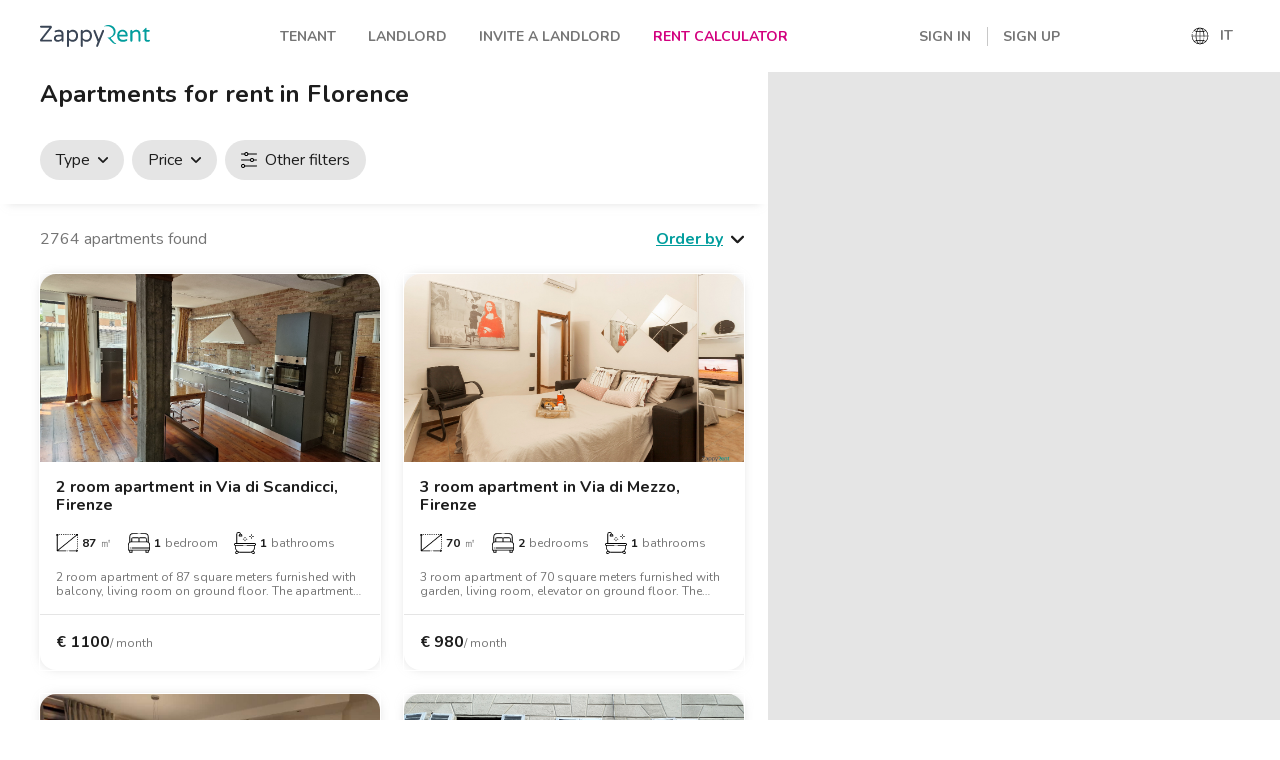

--- FILE ---
content_type: text/html; charset=utf-8
request_url: https://www.zappyrent.com/en/renting-florence
body_size: 42156
content:
<!DOCTYPE html><html lang="en"><head><meta charSet="utf-8"/><meta name="viewport" content="width=device-width, initial-scale=1.0"/><link rel="icon" href="https://d881krhzwma5n.cloudfront.net/assets/icons/favicon.ico" sizes="any"/><link rel="icon" href="https://d881krhzwma5n.cloudfront.net/assets/icons/icon.svg" type="image/svg+xml"/><link rel="apple-touch-icon" href="https://d881krhzwma5n.cloudfront.net/assets/icons/apple-touch-icon.png"/><title>Apartments for rent in Florence, Italy - Long Term | ZappyRent</title><meta name="description" content="Experience your new apartments in Florence with Zappyrent&#x27;s 3D Tour and detailed photos. Book online without any fee and get best accomodations!"/><meta property="og:type" content="website"/><meta name="og:title" property="og:title" content="Apartments for rent in Florence, Italy - Long Term | ZappyRent"/><meta name="og:description" property="og:description" content="Experience your new apartments in Florence with Zappyrent&#x27;s 3D Tour and detailed photos. Book online without any fee and get best accomodations!"/><meta property="og:site_name" content="Zappyrent"/><meta property="og:url" content="https://www.zappyrent.com/en/renting-florence"/><meta property="og:image:url" content="https://d881krhzwma5n.cloudfront.net/assets/opengraph/zappyrent-logo-green-500x500.png"/><meta property="og:image:alt" content="Experience your new apartments in Florence with Zappyrent&#x27;s 3D Tour and detailed photos. Book online without any fee and get best accomodations!"/><meta property="og:image:width" content="500"/><meta property="og:image:height" content="500"/><link rel="canonical" href="https://www.zappyrent.com/en/renting-florence"/><link rel="preload" as="image" imagesrcset="https://cdn.zappyrent.com/uploads/property_41710_685e78d76f82f_d.jpeg?w=16&amp;q=75 16w, https://cdn.zappyrent.com/uploads/property_41710_685e78d76f82f_d.jpeg?w=32&amp;q=75 32w, https://cdn.zappyrent.com/uploads/property_41710_685e78d76f82f_d.jpeg?w=48&amp;q=75 48w, https://cdn.zappyrent.com/uploads/property_41710_685e78d76f82f_d.jpeg?w=64&amp;q=75 64w, https://cdn.zappyrent.com/uploads/property_41710_685e78d76f82f_d.jpeg?w=96&amp;q=75 96w, https://cdn.zappyrent.com/uploads/property_41710_685e78d76f82f_d.jpeg?w=128&amp;q=75 128w, https://cdn.zappyrent.com/uploads/property_41710_685e78d76f82f_d.jpeg?w=256&amp;q=75 256w, https://cdn.zappyrent.com/uploads/property_41710_685e78d76f82f_d.jpeg?w=384&amp;q=75 384w, https://cdn.zappyrent.com/uploads/property_41710_685e78d76f82f_d.jpeg?w=640&amp;q=75 640w, https://cdn.zappyrent.com/uploads/property_41710_685e78d76f82f_d.jpeg?w=750&amp;q=75 750w, https://cdn.zappyrent.com/uploads/property_41710_685e78d76f82f_d.jpeg?w=828&amp;q=75 828w, https://cdn.zappyrent.com/uploads/property_41710_685e78d76f82f_d.jpeg?w=1080&amp;q=75 1080w, https://cdn.zappyrent.com/uploads/property_41710_685e78d76f82f_d.jpeg?w=1200&amp;q=75 1200w, https://cdn.zappyrent.com/uploads/property_41710_685e78d76f82f_d.jpeg?w=1920&amp;q=75 1920w, https://cdn.zappyrent.com/uploads/property_41710_685e78d76f82f_d.jpeg?w=2048&amp;q=75 2048w, https://cdn.zappyrent.com/uploads/property_41710_685e78d76f82f_d.jpeg?w=3840&amp;q=75 3840w" imagesizes="
  (max-width: 675px) calc(100vw - 2rem),
  (max-width: 991px) calc((100vw - 2rem - 1.5rem) / 2),
  (max-width: 1179px) calc(60vw - 4rem),
  (max-width: 1736px) calc((60vw - 4rem - 1.5rem) / 2),
  19.375rem
"/><link rel="preload" as="image" imagesrcset="https://cdn.zappyrent.com/uploads/property_24489_62f5055229dba_d.jpeg?w=16&amp;q=75 16w, https://cdn.zappyrent.com/uploads/property_24489_62f5055229dba_d.jpeg?w=32&amp;q=75 32w, https://cdn.zappyrent.com/uploads/property_24489_62f5055229dba_d.jpeg?w=48&amp;q=75 48w, https://cdn.zappyrent.com/uploads/property_24489_62f5055229dba_d.jpeg?w=64&amp;q=75 64w, https://cdn.zappyrent.com/uploads/property_24489_62f5055229dba_d.jpeg?w=96&amp;q=75 96w, https://cdn.zappyrent.com/uploads/property_24489_62f5055229dba_d.jpeg?w=128&amp;q=75 128w, https://cdn.zappyrent.com/uploads/property_24489_62f5055229dba_d.jpeg?w=256&amp;q=75 256w, https://cdn.zappyrent.com/uploads/property_24489_62f5055229dba_d.jpeg?w=384&amp;q=75 384w, https://cdn.zappyrent.com/uploads/property_24489_62f5055229dba_d.jpeg?w=640&amp;q=75 640w, https://cdn.zappyrent.com/uploads/property_24489_62f5055229dba_d.jpeg?w=750&amp;q=75 750w, https://cdn.zappyrent.com/uploads/property_24489_62f5055229dba_d.jpeg?w=828&amp;q=75 828w, https://cdn.zappyrent.com/uploads/property_24489_62f5055229dba_d.jpeg?w=1080&amp;q=75 1080w, https://cdn.zappyrent.com/uploads/property_24489_62f5055229dba_d.jpeg?w=1200&amp;q=75 1200w, https://cdn.zappyrent.com/uploads/property_24489_62f5055229dba_d.jpeg?w=1920&amp;q=75 1920w, https://cdn.zappyrent.com/uploads/property_24489_62f5055229dba_d.jpeg?w=2048&amp;q=75 2048w, https://cdn.zappyrent.com/uploads/property_24489_62f5055229dba_d.jpeg?w=3840&amp;q=75 3840w" imagesizes="
  (max-width: 675px) calc(100vw - 2rem),
  (max-width: 991px) calc((100vw - 2rem - 1.5rem) / 2),
  (max-width: 1179px) calc(60vw - 4rem),
  (max-width: 1736px) calc((60vw - 4rem - 1.5rem) / 2),
  19.375rem
"/><meta name="next-head-count" content="19"/><script>!function(){"use strict";function l(e){for(var t=e,r=0,n=document.cookie.split(";");r<n.length;r++){var o=n[r].split("=");if(o[0].trim()===t)return o[1]}}function s(e){return localStorage.getItem(e)}function u(e){return window[e]}function A(e,t){e=document.querySelector(e);return t?null==e?void 0:e.getAttribute(t):null==e?void 0:e.textContent}var e=window,t=document,r="script",n="dataLayer",o="https://tracker.zappyrent.com",a="https://load.tracker.zappyrent.com",i="5wlpwezmv",c="5gkoqf=aWQ9R1RNLVBaUFNGNEw%3D&apiKey=90b4d390",g="cookie",v="_zr",E="",d=!1;try{var d=!!g&&(m=navigator.userAgent,!!(m=new RegExp("Version/([0-9._]+)(.*Mobile)?.*Safari.*").exec(m)))&&16.4<=parseFloat(m[1]),f="stapeUserId"===g,I=d&&!f?function(e,t,r){void 0===t&&(t="");var n={cookie:l,localStorage:s,jsVariable:u,cssSelector:A},t=Array.isArray(t)?t:[t];if(e&&n[e])for(var o=n[e],a=0,i=t;a<i.length;a++){var c=i[a],c=r?o(c,r):o(c);if(c)return c}else console.warn("invalid uid source",e)}(g,v,E):void 0;d=d&&(!!I||f)}catch(e){console.error(e)}var m=e,g=(m[n]=m[n]||[],m[n].push({"gtm.start":(new Date).getTime(),event:"gtm.js"}),t.getElementsByTagName(r)[0]),v=I?"&bi="+encodeURIComponent(I):"",E=t.createElement(r),f=(d&&(i=8<i.length?i.replace(/([a-z]{8}$)/,"kp$1"):"kp"+i),!d&&a?a:o);E.async=!0,E.src=f+"/"+i+".js?"+c+v,null!=(e=g.parentNode)&&e.insertBefore(E,g)}();</script><link rel="preconnect" href="https://fonts.gstatic.com" crossorigin /><noscript data-n-css=""></noscript><script defer="" nomodule="" src="/_next/static/chunks/polyfills-5cd94c89d3acac5f.js"></script><script src="/_next/static/chunks/webpack-22676d8ad89a1acc.js" defer=""></script><script src="/_next/static/chunks/framework-a95b58cb3d680f0a.js" defer=""></script><script src="/_next/static/chunks/main-25173981be0372ef.js" defer=""></script><script src="/_next/static/chunks/pages/_app-63774fc2c221855b.js" defer=""></script><script src="/_next/static/chunks/dd81a582-1c892629d0ed1e5b.js" defer=""></script><script src="/_next/static/chunks/65-4f700bd6a489a8a2.js" defer=""></script><script src="/_next/static/chunks/46-f5154a21b60933d8.js" defer=""></script><script src="/_next/static/chunks/777-61a7fb1d3aaedc10.js" defer=""></script><script src="/_next/static/chunks/431-ba96beb46927d10c.js" defer=""></script><script src="/_next/static/chunks/302-839e11643377bd6b.js" defer=""></script><script src="/_next/static/chunks/pages/listing/%5B%5B...slugs%5D%5D-e46cf6e5dbed8998.js" defer=""></script><script src="/_next/static/vA-4mji1tnioIP6EE5Pmf/_buildManifest.js" defer=""></script><script src="/_next/static/vA-4mji1tnioIP6EE5Pmf/_ssgManifest.js" defer=""></script><script src="/_next/static/vA-4mji1tnioIP6EE5Pmf/_middlewareManifest.js" defer=""></script><style data-styled="" data-styled-version="5.3.3">.huxvLm{position:absolute;top:1.3125rem;right:0;display:-webkit-box;display:-webkit-flex;display:-ms-flexbox;display:flex;-webkit-flex-direction:column;-ms-flex-direction:column;flex-direction:column;-webkit-box-flex:0;-webkit-flex-grow:0;-ms-flex-positive:0;flex-grow:0;-webkit-flex-shrink:0;-ms-flex-negative:0;flex-shrink:0;-webkit-align-items:center;-webkit-box-align:center;-ms-flex-align:center;align-items:center;-webkit-box-pack:center;-webkit-justify-content:center;-ms-flex-pack:center;justify-content:center;width:2.5rem;height:2.5rem;border-radius:100%;pointer-events:none;}/*!sc*/
.huxvLm svg{width:0.6875rem;height:auto;}/*!sc*/
data-styled.g1[id="sc-bdvvtL"]{content:"huxvLm,"}/*!sc*/
.cANSua{padding-bottom:1rem;color:#757575;font-size:1rem;font-weight:400;line-height:1.4;}/*!sc*/
.cANSua a{-webkit-text-decoration:none;text-decoration:none;}/*!sc*/
.cANSua a:hover{-webkit-text-decoration:underline;text-decoration:underline;}/*!sc*/
data-styled.g2[id="sc-gsDKAQ"]{content:"cANSua,"}/*!sc*/
.xctRf{position:relative;display:block;width:100%;padding:1.5rem 3.125rem 1.5rem 0;font-size:1.25rem;font-weight:300;line-height:1.4;text-align:left;background:transparent;border:none;border-radius:0;cursor:pointer;-webkit-appearance:none;-moz-appearance:none;appearance:none;}/*!sc*/
.xctRf:focus{outline:none;}/*!sc*/
.xctRf[aria-expanded='false']{color:#1D1D1D;}/*!sc*/
.xctRf[aria-expanded='false'] + .sc-gsDKAQ{border:0;-webkit-clip:rect(0 0 0 0);clip:rect(0 0 0 0);height:1px;margin:-1px;overflow:hidden;padding:0;position:absolute;white-space:nowrap;width:1px;}/*!sc*/
.xctRf strong{font-weight:600;}/*!sc*/
data-styled.g3[id="sc-dkPtRN"]{content:"xctRf,"}/*!sc*/
.ktaqlS{list-style:none;border-bottom:1px solid #C8C8C8;}/*!sc*/
data-styled.g4[id="sc-hKwDye"]{content:"ktaqlS,"}/*!sc*/
.lbZwEL{margin:0;padding:0;}/*!sc*/
.lbZwEL .sc-dkPtRN[aria-expanded='true']{color:#029D9D;}/*!sc*/
.lbZwEL .sc-dkPtRN[aria-expanded='true'] .sc-bdvvtL svg{-webkit-transform:rotate(180deg);-ms-transform:rotate(180deg);transform:rotate(180deg);}/*!sc*/
.lbZwEL .sc-gsDKAQ a{color:#029D9D;}/*!sc*/
data-styled.g5[id="sc-eCImPb"]{content:"lbZwEL,"}/*!sc*/
.dUSpYa{display:block;}/*!sc*/
.dUSpYa path#zappy{fill:#3A4555;}/*!sc*/
.dUSpYa path#rent{fill:#029D9D;}/*!sc*/
data-styled.g17[id="sc-ksdxgE"]{content:"dUSpYa,"}/*!sc*/
.jzWVNv{display:inline-block;width:undefined;padding:1rem 1.5rem;font-size:0.875rem;font-weight:700;-webkit-letter-spacing:0.025rem;-moz-letter-spacing:0.025rem;-ms-letter-spacing:0.025rem;letter-spacing:0.025rem;line-height:100%;text-align:center;-webkit-text-decoration:none;text-decoration:none;cursor:pointer;border:1px solid #029D9D;border-radius:0.5rem;color:#FFF;background-color:#029D9D;box-shadow:0 -1px 0 0 rgba(0,0,0,0.25) inset;}/*!sc*/
.jzWVNv:hover:not(:disabled){background-color:#008888;}/*!sc*/
.jzWVNv:disabled{cursor:default;opacity:0.3;}/*!sc*/
data-styled.g18[id="sc-hBUSln"]{content:"jzWVNv,"}/*!sc*/
.gJZDZN{width:100%;display:-webkit-box;display:-webkit-flex;display:-ms-flexbox;display:flex;margin:auto;-webkit-box-pack:justify;-webkit-justify-content:space-between;-ms-flex-pack:justify;justify-content:space-between;-webkit-align-items:center;-webkit-box-align:center;-ms-flex-align:center;align-items:center;-webkit-flex-wrap:wrap;-ms-flex-wrap:wrap;flex-wrap:wrap;-webkit-column-gap:0.5rem;column-gap:0.5rem;-webkit-flex-direction:row;-ms-flex-direction:row;flex-direction:row;position:unset;max-width:91.4375vw;}/*!sc*/
@media screen and (min-width:480px){.gJZDZN{max-width:91.4375vw;}}/*!sc*/
@media screen and (min-width:768px){.gJZDZN{max-width:91.4375vw;}}/*!sc*/
@media screen and (min-width:992px){.gJZDZN{max-width:87.5vw;}}/*!sc*/
@media screen and (min-width:1200px){.gJZDZN{max-width:75vw;}}/*!sc*/
@media screen and (min-width:1600px){.gJZDZN{max-width:75vw;}}/*!sc*/
.fczVyR{width:100%;display:-webkit-box;display:-webkit-flex;display:-ms-flexbox;display:flex;margin:auto;-webkit-box-pack:start;-webkit-justify-content:flex-start;-ms-flex-pack:start;justify-content:flex-start;-webkit-align-items:flex-start;-webkit-box-align:flex-start;-ms-flex-align:flex-start;align-items:flex-start;-webkit-flex-wrap:wrap;-ms-flex-wrap:wrap;flex-wrap:wrap;-webkit-column-gap:0.5rem;column-gap:0.5rem;-webkit-flex-direction:row;-ms-flex-direction:row;flex-direction:row;position:unset;max-width:91.4375vw;}/*!sc*/
@media screen and (min-width:480px){.fczVyR{max-width:91.4375vw;}}/*!sc*/
@media screen and (min-width:768px){.fczVyR{max-width:91.4375vw;}}/*!sc*/
@media screen and (min-width:992px){.fczVyR{max-width:87.5vw;}}/*!sc*/
@media screen and (min-width:1200px){.fczVyR{max-width:75vw;}}/*!sc*/
@media screen and (min-width:1600px){.fczVyR{max-width:75vw;}}/*!sc*/
data-styled.g19[id="sc-fotOHu"]{content:"gJZDZN,fczVyR,"}/*!sc*/
.iCnvIk{width:100%;-webkit-flex-wrap:wrap;-ms-flex-wrap:wrap;flex-wrap:wrap;position:unset;}/*!sc*/
@media screen and (min-width:992px){.iCnvIk{width:calc(75vw - 0.5rem);}}/*!sc*/
data-styled.g32[id="sc-iJKOTD"]{content:"iCnvIk,"}/*!sc*/
.iRZTOl{display:-webkit-inline-box;display:-webkit-inline-flex;display:-ms-inline-flexbox;display:inline-flex;-webkit-align-items:center;-webkit-box-align:center;-ms-flex-align:center;align-items:center;height:2.5rem;padding:0 1rem;background-color:#E5E5E5;border:none;border-radius:1.25rem;-webkit-appearance:none;-moz-appearance:none;appearance:none;cursor:pointer;}/*!sc*/
.iRZTOl .sc-giYglK{background-color:#029D9D;}/*!sc*/
data-styled.g34[id="sc-ezbkAF"]{content:"iRZTOl,"}/*!sc*/
.fzmabJ{display:-webkit-inline-box;display:-webkit-inline-flex;display:-ms-inline-flexbox;display:inline-flex;margin-right:0.5rem;}/*!sc*/
.fzmabJ svg{height:auto;width:1rem;}/*!sc*/
data-styled.g35[id="sc-bYoBSM"]{content:"fzmabJ,"}/*!sc*/
.dgPiYn{color:#1D1D1D;font-size:1rem;font-weight:400;line-height:1.4;}/*!sc*/
data-styled.g36[id="sc-kLwhqv"]{content:"dgPiYn,"}/*!sc*/
.bMuweW{display:-webkit-box;display:-webkit-flex;display:-ms-flexbox;display:flex;margin-left:0.5rem;}/*!sc*/
.bMuweW svg{width:0.8125rem;height:auto;}/*!sc*/
data-styled.g94[id="sc-gIDmLj"]{content:"bMuweW,"}/*!sc*/
.gKBtsM{display:-webkit-inline-box;display:-webkit-inline-flex;display:-ms-inline-flexbox;display:inline-flex;-webkit-align-items:center;-webkit-box-align:center;-ms-flex-align:center;align-items:center;padding:0;color:#029D9D;font-size:1rem;background-color:transparent;border:none;cursor:pointer;-webkit-appearance:none;-moz-appearance:none;appearance:none;}/*!sc*/
.gKBtsM[aria-expanded='true'] .sc-gIDmLj{-webkit-transform:rotate(180deg);-ms-transform:rotate(180deg);transform:rotate(180deg);}/*!sc*/
.gKBtsM:focus{outline:none;}/*!sc*/
data-styled.g95[id="sc-evcjhq"]{content:"gKBtsM,"}/*!sc*/
.dIjEHH{font-weight:700;-webkit-text-decoration:underline;text-decoration:underline;}/*!sc*/
data-styled.g98[id="sc-dkYRCH"]{content:"dIjEHH,"}/*!sc*/
.kRkxGo{position:absolute;top:2rem;right:0;z-index:3;display:none;padding:1rem;background-color:#FFF;border-radius:1rem;box-shadow:0 0 0.5rem 0 rgba(200,200,200,0.5);}/*!sc*/
data-styled.g99[id="sc-XxNYO"]{content:"kRkxGo,"}/*!sc*/
.gnJBur{position:relative;display:-webkit-inline-box;display:-webkit-inline-flex;display:-ms-inline-flexbox;display:inline-flex;}/*!sc*/
data-styled.g100[id="sc-ilfuhL"]{content:"gnJBur,"}/*!sc*/
.cXUFUg{display:-webkit-box;display:-webkit-flex;display:-ms-flexbox;display:flex;margin-left:0.5rem;}/*!sc*/
.cXUFUg svg{width:0.625rem;height:auto;}/*!sc*/
data-styled.g101[id="sc-uojGG"]{content:"cXUFUg,"}/*!sc*/
.dikMOr{display:-webkit-inline-box;display:-webkit-inline-flex;display:-ms-inline-flexbox;display:inline-flex;-webkit-align-items:center;-webkit-box-align:center;-ms-flex-align:center;align-items:center;height:2.5rem;padding:0 1rem;color:#1D1D1D;font-size:1rem;font-weight:400;line-height:1.4;background-color:#E5E5E5;border:none;border-radius:1.25rem;cursor:pointer;-webkit-appearance:none;-moz-appearance:none;appearance:none;}/*!sc*/
.dikMOr[aria-expanded='true'] .sc-uojGG{-webkit-transform:rotate(180deg);-ms-transform:rotate(180deg);transform:rotate(180deg);}/*!sc*/
.dikMOr:focus{outline:none;}/*!sc*/
.dikMOr .sc-uojGG svg path{fill:#1D1D1D;}/*!sc*/
data-styled.g102[id="sc-bilyIR"]{content:"dikMOr,"}/*!sc*/
.jhUIsS{position:relative;display:-webkit-inline-box;display:-webkit-inline-flex;display:-ms-inline-flexbox;display:inline-flex;}/*!sc*/
data-styled.g107[id="sc-dVNjXY"]{content:"jhUIsS,"}/*!sc*/
@media screen and (max-width:992px){.gfhRWd:not(:last-child){width:100%;margin-bottom:1.5rem;padding-bottom:1.5rem;border-bottom:1px solid #E5E5E5;}}/*!sc*/
data-styled.g118[id="sc-htJRVC"]{content:"gfhRWd,"}/*!sc*/
.ehnsQT{display:-webkit-box;display:-webkit-flex;display:-ms-flexbox;display:flex;-webkit-flex-direction:column;-ms-flex-direction:column;flex-direction:column;-webkit-flex:0 0 100%;-ms-flex:0 0 100%;flex:0 0 100%;}/*!sc*/
@media screen and (min-width:992px){.ehnsQT{-webkit-flex-direction:row;-ms-flex-direction:row;flex-direction:row;-webkit-box-pack:justify;-webkit-justify-content:space-between;-ms-flex-pack:justify;justify-content:space-between;}}/*!sc*/
data-styled.g119[id="sc-cbTzjv"]{content:"ehnsQT,"}/*!sc*/
.GBwGH{margin:0;padding:0;color:#757575;font-size:1rem;font-weight:400;line-height:1.4;}/*!sc*/
data-styled.g120[id="sc-hjGZqJ"]{content:"GBwGH,"}/*!sc*/
.kPTcrs{display:-webkit-box;display:-webkit-flex;display:-ms-flexbox;display:flex;-webkit-flex-direction:row;-ms-flex-direction:row;flex-direction:row;list-style:none;}/*!sc*/
.kPTcrs:not(:last-child){margin-bottom:1rem;}/*!sc*/
.kPTcrs svg{height:24px;width:auto;}/*!sc*/
data-styled.g121[id="sc-gUQvok"]{content:"kPTcrs,"}/*!sc*/
.bpmNEY{display:block;margin:0 0 32px 0;padding:0;color:#757575;font-weight:700;font-size:0.875rem;}/*!sc*/
data-styled.g122[id="sc-fXeWAj"]{content:"bpmNEY,"}/*!sc*/
.RCpgE{padding:1rem 0;background-color:#FBFBFB;}/*!sc*/
data-styled.g124[id="sc-gyElHZ"]{content:"RCpgE,"}/*!sc*/
.lfWDCX{display:-webkit-box;display:-webkit-flex;display:-ms-flexbox;display:flex;-webkit-flex-direction:row;-ms-flex-direction:row;flex-direction:row;-webkit-flex-wrap:wrap;-ms-flex-wrap:wrap;flex-wrap:wrap;margin:0;padding:0;color:#757575;font-size:0.75rem;font-weight:400;line-height:1.4;}/*!sc*/
data-styled.g125[id="sc-gjNHFA"]{content:"lfWDCX,"}/*!sc*/
.btldFN{color:inherit;-webkit-text-decoration:none;text-decoration:none;}/*!sc*/
.btldFN:hover{color:#1D1D1D;}/*!sc*/
data-styled.g126[id="sc-fmciRz"]{content:"btldFN,"}/*!sc*/
.etioDF{padding-top:2rem;padding-bottom:2rem;border-top:1px solid #E5E5E5;}/*!sc*/
@media screen and (min-width:992px){.etioDF{padding-top:2.5rem;padding-bottom:2.5rem;}}/*!sc*/
data-styled.g127[id="sc-eXlEPa"]{content:"etioDF,"}/*!sc*/
.JVTvJ{margin:0.1875rem 0;list-style:none;}/*!sc*/
.JVTvJ:not(:last-child){margin-right:2.5rem;}/*!sc*/
.JVTvJ .sc-fmciRz,.JVTvJ span{display:block;padding:0.3125rem 0;}/*!sc*/
data-styled.g128[id="sc-iFMAIt"]{content:"JVTvJ,"}/*!sc*/
.jTDXzH{margin:0.5625rem 0;display:-webkit-box;display:-webkit-flex;display:-ms-flexbox;display:flex;-webkit-flex-direction:row;-ms-flex-direction:row;flex-direction:row;-webkit-text-decoration:none;text-decoration:none;}/*!sc*/
.jTDXzH:not(:first-child){margin-left:1rem;padding-left:1rem;border-left:1px solid #E5E5E5;}/*!sc*/
.jTDXzH span{border:0;-webkit-clip:rect(0 0 0 0);clip:rect(0 0 0 0);height:1px;margin:-1px;overflow:hidden;padding:0;position:absolute;white-space:nowrap;width:1px;}/*!sc*/
data-styled.g129[id="sc-iqVWFU"]{content:"jTDXzH,"}/*!sc*/
.iaTUpb svg{width:100%;height:auto;}/*!sc*/
data-styled.g132[id="sc-dwsnSq"]{content:"iaTUpb,"}/*!sc*/
.dbUuAs{display:-webkit-box;display:-webkit-flex;display:-ms-flexbox;display:flex;-webkit-align-items:center;-webkit-box-align:center;-ms-flex-align:center;align-items:center;padding:0.5rem 0;color:inherit;font-weight:700;text-transform:inherit;border:none;background-color:transparent;-webkit-appearance:none;-moz-appearance:none;appearance:none;cursor:pointer;}/*!sc*/
.dbUuAs > svg{width:1.25rem;height:auto;margin-right:0.625rem;}/*!sc*/
@media screen and (min-width:992px){.dbUuAs:hover{color:#1D1D1D;}.dbUuAs:hover svg path{fill:#1D1D1D;}}/*!sc*/
data-styled.g133[id="sc-jtXEFf"]{content:"dbUuAs,"}/*!sc*/
.NhVkq{display:-webkit-box;display:-webkit-flex;display:-ms-flexbox;display:flex;margin:0.5rem 0;padding:0 1rem;font-size:1rem;font-weight:400;}/*!sc*/
data-styled.g134[id="sc-eldieg"]{content:"NhVkq,"}/*!sc*/
.ixwtEz{position:-webkit-sticky;position:sticky;top:0;z-index:1000;display:-webkit-box;display:-webkit-flex;display:-ms-flexbox;display:flex;-webkit-align-items:center;-webkit-box-align:center;-ms-flex-align:center;align-items:center;height:4.5rem;background-color:#FFF;}/*!sc*/
.ixwtEz > div{margin:0 2.5rem;max-width:100%;}/*!sc*/
.ixwtEz .sc-eldieg{color:#029D9D;}/*!sc*/
@media screen and (max-width:calc(992px - 1px)){.ixwtEz{display:none;}}/*!sc*/
data-styled.g135[id="sc-kiIyQV"]{content:"ixwtEz,"}/*!sc*/
.Ejloz{width:6.875rem;}/*!sc*/
data-styled.g136[id="sc-cLpAjG"]{content:"Ejloz,"}/*!sc*/
.gbJeiR{display:-webkit-box;display:-webkit-flex;display:-ms-flexbox;display:flex;margin:0;padding:0;}/*!sc*/
data-styled.g137[id="sc-iIUQWv"]{content:"gbJeiR,"}/*!sc*/
.kkFrmL{padding-top:1rem;}/*!sc*/
.kkFrmL[aria-hidden='true']{border:0;-webkit-clip:rect(0 0 0 0);clip:rect(0 0 0 0);height:1px;margin:-1px;overflow:hidden;padding:0;position:absolute;white-space:nowrap;width:1px;}/*!sc*/
data-styled.g138[id="sc-gslxeA"]{content:"kkFrmL,"}/*!sc*/
.iqjrAs{display:-webkit-box;display:-webkit-flex;display:-ms-flexbox;display:flex;-webkit-flex-direction:column;-ms-flex-direction:column;flex-direction:column;padding:0.5rem 0;background-color:#FFF;border-radius:0.5rem;box-shadow:0 0 0.5rem 0 rgba(200,200,200,0.5);max-height:17.625rem;overflow-y:auto;}/*!sc*/
data-styled.g139[id="sc-avest"]{content:"iqjrAs,"}/*!sc*/
.kylqgA{position:relative;list-style:none;}/*!sc*/
.kylqgA:not(:first-child){margin-left:1rem;}/*!sc*/
.kylqgA:not(:last-child){margin-right:1rem;}/*!sc*/
.kylqgA .sc-gslxeA{position:absolute;top:1.25rem;left:0;width:8.75rem;margin:0;}/*!sc*/
data-styled.g140[id="sc-kmQMED"]{content:"kylqgA,"}/*!sc*/
.cGxbqL{list-style:none;}/*!sc*/
.cGxbqL .sc-gslxeA{top:0;left:8.75rem;width:17.5rem;padding-left:1rem;box-sizing:content-box;}/*!sc*/
data-styled.g141[id="sc-cvZCdy"]{content:"cGxbqL,"}/*!sc*/
.fqCngX{display:-webkit-box;display:-webkit-flex;display:-ms-flexbox;display:flex;-webkit-box-pack:end;-webkit-justify-content:flex-end;-ms-flex-pack:end;justify-content:flex-end;color:#757575;font-size:0.875rem;font-weight:700;line-height:1.4;text-align:right;-webkit-text-decoration:none;text-decoration:none;text-transform:uppercase;}/*!sc*/
.fqCngX:hover{color:#1D1D1D;}/*!sc*/
.Jojtt{display:-webkit-box;display:-webkit-flex;display:-ms-flexbox;display:flex;-webkit-box-pack:end;-webkit-justify-content:flex-end;-ms-flex-pack:end;justify-content:flex-end;color:#D2007E;font-size:0.875rem;font-weight:700;line-height:1.4;text-align:right;-webkit-text-decoration:none;text-decoration:none;text-transform:uppercase;}/*!sc*/
.Jojtt:hover{color:#1D1D1D;}/*!sc*/
data-styled.g142[id="sc-djWRfJ"]{content:"fqCngX,Jojtt,"}/*!sc*/
.cUhxLx{display:-webkit-box;display:-webkit-flex;display:-ms-flexbox;display:flex;-webkit-align-items:center;-webkit-box-align:center;-ms-flex-align:center;align-items:center;-webkit-box-pack:center;-webkit-justify-content:center;-ms-flex-pack:center;justify-content:center;}/*!sc*/
.cUhxLx .sc-kmQMED:not(:first-child)::before{position:absolute;top:0;bottom:0;left:-1rem;border-left:1px solid #C8C8C8;content:'';}/*!sc*/
data-styled.g144[id="sc-fyrocj"]{content:"cUhxLx,"}/*!sc*/
.gjkXfL{position:relative;min-width:3.125rem;color:#757575;font-size:0.875rem;text-transform:uppercase;}/*!sc*/
data-styled.g145[id="sc-iWVNaa"]{content:"gjkXfL,"}/*!sc*/
.bitoHO{position:absolute;top:1.875rem;left:0;padding-top:0.625rem;}/*!sc*/
.bitoHO[aria-hidden='true']{border:0;-webkit-clip:rect(0 0 0 0);clip:rect(0 0 0 0);height:1px;margin:-1px;overflow:hidden;padding:0;position:absolute;white-space:nowrap;width:1px;}/*!sc*/
data-styled.g146[id="sc-jKTccl"]{content:"bitoHO,"}/*!sc*/
.jcBzKD{display:-webkit-box;display:-webkit-flex;display:-ms-flexbox;display:flex;-webkit-flex-direction:column;-ms-flex-direction:column;flex-direction:column;margin:0;padding:1.5rem;background-color:#FFF;border-radius:0.5rem;box-shadow:0 0 0.5rem 0 rgba(200,200,200,0.5);}/*!sc*/
data-styled.g147[id="sc-bUbRBg"]{content:"jcBzKD,"}/*!sc*/
.ibnNzA{list-style:none;font-weight:400;}/*!sc*/
.ibnNzA:not(:first-child){margin-top:1rem;}/*!sc*/
data-styled.g148[id="sc-tAExr"]{content:"ibnNzA,"}/*!sc*/
.cGSubE{display:-webkit-box;display:-webkit-flex;display:-ms-flexbox;display:flex;padding:0.5rem 1rem;color:#757575;-webkit-text-decoration:none;text-decoration:none;}/*!sc*/
.cGSubE:hover{color:#1D1D1D;}/*!sc*/
data-styled.g149[id="sc-dSfdvi"]{content:"cGSubE,"}/*!sc*/
.fGtIlR{-webkit-flex-direction:column;-ms-flex-direction:column;flex-direction:column;}/*!sc*/
data-styled.g150[id="sc-hZpJaK"]{content:"fGtIlR,"}/*!sc*/
.iNseNZ{display:block;margin:0;margin-bottom:1.25em;color:#1D1D1D;font-size:1.25rem;font-weight:600;line-height:1.1;}/*!sc*/
data-styled.g251[id="sc-hoHwyw"]{content:"iNseNZ,"}/*!sc*/
.ktmvRR{display:-webkit-inline-box;display:-webkit-inline-flex;display:-ms-inline-flexbox;display:inline-flex;}/*!sc*/
.ktmvRR svg{width:0.75rem;}/*!sc*/
data-styled.g252[id="sc-leSONj"]{content:"ktmvRR,"}/*!sc*/
.kOQKgw{display:-webkit-box;display:-webkit-flex;display:-ms-flexbox;display:flex;-webkit-box-pack:justify;-webkit-justify-content:space-between;-ms-flex-pack:justify;justify-content:space-between;-webkit-align-items:center;-webkit-box-align:center;-ms-flex-align:center;align-items:center;}/*!sc*/
data-styled.g253[id="sc-hmvnCu"]{content:"kOQKgw,"}/*!sc*/
.eBWwpu{margin:0;color:#757575;font-size:1rem;font-weight:700;}/*!sc*/
data-styled.g254[id="sc-gsFzgR"]{content:"eBWwpu,"}/*!sc*/
.edoedM{display:-webkit-box;display:-webkit-flex;display:-ms-flexbox;display:flex;-webkit-flex-direction:row;-ms-flex-direction:row;flex-direction:row;-webkit-align-items:center;-webkit-box-align:center;-ms-flex-align:center;align-items:center;color:#C8C8C8;-webkit-text-decoration:underline;text-decoration:underline;font-size:1rem;font-weight:700;}/*!sc*/
.edoedM:first-child .sc-leSONj{margin-right:0.625rem;}/*!sc*/
.edoedM:first-child .sc-leSONj svg{-webkit-transform:rotate(90deg);-ms-transform:rotate(90deg);transform:rotate(90deg);}/*!sc*/
.edoedM:last-child .sc-leSONj{margin-left:0.625rem;}/*!sc*/
.edoedM:last-child .sc-leSONj svg{-webkit-transform:rotate(-90deg);-ms-transform:rotate(-90deg);transform:rotate(-90deg);}/*!sc*/
.edoedM a{color:inherit;-webkit-text-decoration:inherit;text-decoration:inherit;}/*!sc*/
.ihabMt{display:-webkit-box;display:-webkit-flex;display:-ms-flexbox;display:flex;-webkit-flex-direction:row;-ms-flex-direction:row;flex-direction:row;-webkit-align-items:center;-webkit-box-align:center;-ms-flex-align:center;align-items:center;color:#029D9D;-webkit-text-decoration:underline;text-decoration:underline;font-size:1rem;font-weight:700;}/*!sc*/
.ihabMt:first-child .sc-leSONj{margin-right:0.625rem;}/*!sc*/
.ihabMt:first-child .sc-leSONj svg{-webkit-transform:rotate(90deg);-ms-transform:rotate(90deg);transform:rotate(90deg);}/*!sc*/
.ihabMt:last-child .sc-leSONj{margin-left:0.625rem;}/*!sc*/
.ihabMt:last-child .sc-leSONj svg{-webkit-transform:rotate(-90deg);-ms-transform:rotate(-90deg);transform:rotate(-90deg);}/*!sc*/
.ihabMt a{color:inherit;-webkit-text-decoration:inherit;text-decoration:inherit;}/*!sc*/
data-styled.g255[id="sc-cAhXWc"]{content:"edoedM,ihabMt,"}/*!sc*/
*,*::before,*::after{box-sizing:border-box;}/*!sc*/
html{line-height:1.15;-webkit-text-size-adjust:100%;text-size-adjust:100%;}/*!sc*/
body{margin:0;}/*!sc*/
main{display:block;}/*!sc*/
h1{font-size:2em;margin:0.67em 0;}/*!sc*/
hr{box-sizing:content-box;height:0;overflow:visible;}/*!sc*/
pre{font-family:monospace,monospace;font-size:1em;}/*!sc*/
a{background-color:transparent;}/*!sc*/
abbr[title]{border-bottom:none;-webkit-text-decoration:underline;text-decoration:underline;}/*!sc*/
b,strong{font-weight:bolder;}/*!sc*/
code,kbd,samp{font-family:monospace,monospace;font-size:1em;}/*!sc*/
small{font-size:80%;}/*!sc*/
sub,sup{font-size:75%;line-height:0;position:relative;vertical-align:baseline;}/*!sc*/
sub{bottom:-0.25em;}/*!sc*/
sup{top:-0.5em;}/*!sc*/
img{border-style:none;}/*!sc*/
button,input,optgroup,select,textarea{font-family:inherit;font-size:100%;line-height:1.15;margin:0;}/*!sc*/
button,input{overflow:visible;}/*!sc*/
button,select{text-transform:none;}/*!sc*/
button,html [type="button"],[type="reset"],[type="submit"]{-webkit-appearance:button;}/*!sc*/
button::-moz-focus-inner,[type="button"]::-moz-focus-inner,[type="reset"]::-moz-focus-inner,[type="submit"]::-moz-focus-inner{border-style:none;padding:0;}/*!sc*/
button:-moz-focusring,[type="button"]:-moz-focusring,[type="reset"]:-moz-focusring,[type="submit"]:-moz-focusring{outline:1px dotted ButtonText;}/*!sc*/
fieldset{padding:0.35em 0.625em 0.75em;}/*!sc*/
legend{box-sizing:border-box;color:inherit;display:table;max-width:100%;padding:0;white-space:normal;}/*!sc*/
progress{vertical-align:baseline;}/*!sc*/
textarea{overflow:auto;}/*!sc*/
[type="checkbox"],[type="radio"]{box-sizing:border-box;padding:0;}/*!sc*/
[type="number"]::-webkit-inner-spin-button,[type="number"]::-webkit-outer-spin-button{height:auto;}/*!sc*/
[type="search"]{-webkit-appearance:textfield;outline-offset:-2px;}/*!sc*/
[type="search"]::-webkit-search-decoration{-webkit-appearance:none;}/*!sc*/
::-webkit-file-upload-button{-webkit-appearance:button;font:inherit;}/*!sc*/
details{display:block;}/*!sc*/
summary{display:list-item;}/*!sc*/
template{display:none;}/*!sc*/
[hidden]{display:none;}/*!sc*/
abbr[title]{-webkit-text-decoration:underline dotted;text-decoration:underline dotted;}/*!sc*/
html{color:#3A4555;font-family:Nunito,-apple-system,BlinkMacSystemFont,Segoe UI,Helvetica,Arial,sans-serif;font-size:1em;font-weight:400;line-height:140%;background-color:#FFF;-webkit-scroll-behavior:smooth;-moz-scroll-behavior:smooth;-ms-scroll-behavior:smooth;scroll-behavior:smooth;}/*!sc*/
body{overflow-x:hidden;}/*!sc*/
body.prevent-scroll{height:100vh;overflow:hidden;}/*!sc*/
:-webkit-autofill::first-line,:-webkit-autofill,:-webkit-autofill:hover,:-webkit-autofill:focus,:-webkit-autofill:active{font-family:Nunito,-apple-system,BlinkMacSystemFont,Segoe UI,Helvetica,Arial,sans-serif;box-shadow:0 0 0px 1000px #ffffff inset !important;-webkit-box-shadow:0 0 0px 1000px #ffffff inset !important;}/*!sc*/
data-styled.g269[id="sc-global-gALzVN1"]{content:"sc-global-gALzVN1,"}/*!sc*/
.dHTHCB{display:-webkit-box;display:-webkit-flex;display:-ms-flexbox;display:flex;-webkit-flex-direction:column;-ms-flex-direction:column;flex-direction:column;}/*!sc*/
data-styled.g270[id="sc-94d593b1-0"]{content:"dHTHCB,"}/*!sc*/
.gyIGAl{background-color:#E5E5E5;}/*!sc*/
@media screen and (max-width:992px){.gyIGAl{position:fixed;top:9rem;right:0;bottom:0;left:0;width:100vw;height:calc(100vh - 9rem);z-index:1001;display:none;}}/*!sc*/
@media screen and (min-width:992px){.gyIGAl{position:-webkit-sticky;position:sticky;top:4.5rem;right:0;bottom:0;left:60%;display:-webkit-box;display:-webkit-flex;display:-ms-flexbox;display:flex;width:40%;height:calc(100vh - 4.5rem);z-index:999;}}/*!sc*/
data-styled.g272[id="sc-531c7fa7-1"]{content:"gyIGAl,"}/*!sc*/
.ceSbks{display:-webkit-box;display:-webkit-flex;display:-ms-flexbox;display:flex;-webkit-flex-direction:column;-ms-flex-direction:column;flex-direction:column;width:100%;}/*!sc*/
@media screen and (min-width:992px){.ceSbks{width:60%;}}/*!sc*/
data-styled.g273[id="sc-531c7fa7-2"]{content:"ceSbks,"}/*!sc*/
.fbLCcc{display:-webkit-box;display:-webkit-flex;display:-ms-flexbox;display:flex;-webkit-flex-direction:row;-ms-flex-direction:row;flex-direction:row;margin-bottom:5rem;}/*!sc*/
data-styled.g274[id="sc-531c7fa7-3"]{content:"fbLCcc,"}/*!sc*/
.ObEmL{display:-webkit-box;display:-webkit-flex;display:-ms-flexbox;display:flex;-webkit-box-pack:justify;-webkit-justify-content:space-between;-ms-flex-pack:justify;justify-content:space-between;width:100%;padding:1.5rem 0;color:#757575;}/*!sc*/
data-styled.g275[id="sc-531c7fa7-4"]{content:"ObEmL,"}/*!sc*/
.bSwEyJ{margin:0;padding:0;}/*!sc*/
data-styled.g276[id="sc-531c7fa7-5"]{content:"bSwEyJ,"}/*!sc*/
.dQxOkS{color:#757575;font-size:1rem;font-weight:400;list-style:none;white-space:nowrap;}/*!sc*/
.dQxOkS:not(:first-child){margin-top:1rem;}/*!sc*/
.dQxOkS a{-webkit-text-decoration:none;text-decoration:none;color:inherit;}/*!sc*/
@media (hover:hover){.dQxOkS a:hover{color:#1D1D1D;}}/*!sc*/
data-styled.g277[id="sc-531c7fa7-6"]{content:"dQxOkS,"}/*!sc*/
.iWwOMQ{display:-webkit-box;display:-webkit-flex;display:-ms-flexbox;display:flex;-webkit-flex-direction:column;-ms-flex-direction:column;flex-direction:column;padding:0 1rem;width:100%;-webkit-transition:opacity 0.5s ease;transition:opacity 0.5s ease;}/*!sc*/
@media screen and (min-width:992px){.iWwOMQ{padding:0 1.5rem 0 2.5rem;}}/*!sc*/
html.nprogress-busy .sc-531c7fa7-8{opacity:0.2;pointer-events:none;}/*!sc*/
data-styled.g279[id="sc-531c7fa7-8"]{content:"iWwOMQ,"}/*!sc*/
.dHrfFV{display:grid;grid-gap:1.5rem;grid-template-columns:repeat(auto-fill,minmax(19.375rem,1fr));justify-items:center;}/*!sc*/
.dHrfFV > div{width:100%;}/*!sc*/
@media screen and (max-width:480px){.dHrfFV{grid-template-columns:1fr;}}/*!sc*/
data-styled.g280[id="sc-531c7fa7-9"]{content:"dHrfFV,"}/*!sc*/
.hltMjK{width:100%;padding:1rem 0;margin-top:1rem;}/*!sc*/
data-styled.g281[id="sc-531c7fa7-10"]{content:"hltMjK,"}/*!sc*/
.dktlxx{position:relative;z-index:1;border-radius:1rem;box-shadow:0 0 0.5rem 0 rgba(200,200,200,0.5);outline:0.0625rem solid #FFF;overflow:hidden;-webkit-transition:outline 0.4s linear;transition:outline 0.4s linear;background-color:#FFF;text-align:left;}/*!sc*/
data-styled.g282[id="sc-23bf2d2c-0"]{content:"dktlxx,"}/*!sc*/
.fzMcVn{color:inherit;-webkit-text-decoration:none;text-decoration:none;}/*!sc*/
data-styled.g283[id="sc-23bf2d2c-1"]{content:"fzMcVn,"}/*!sc*/
.hnGHSF{width:100%;height:100%;position:relative;display:-webkit-box;display:-webkit-flex;display:-ms-flexbox;display:flex;-webkit-box-pack:center;-webkit-justify-content:center;-ms-flex-pack:center;justify-content:center;overflow:visible;}/*!sc*/
data-styled.g284[id="sc-fd48a17f-0"]{content:"hnGHSF,"}/*!sc*/
.gXjMlj{overflow:hidden;position:relative;height:100%;}/*!sc*/
data-styled.g285[id="sc-fd48a17f-1"]{content:"gXjMlj,"}/*!sc*/
.iwUQpc{--elements-default-width:calc(calc(100% - calc(0*0rem)) / 1);--space-between-elements:0rem;overflow:visible;width:100%;height:100%;display:-webkit-box;display:-webkit-flex;display:-ms-flexbox;display:flex;gap:var(--space-between-elements);}/*!sc*/
data-styled.g286[id="sc-fd48a17f-2"]{content:"iwUQpc,"}/*!sc*/
.dpDnwv{position:relative;-webkit-flex:0 0 var(--elements-default-width);-ms-flex:0 0 var(--elements-default-width);flex:0 0 var(--elements-default-width);height:100%;padding:0;outline:none;border:none;background:none;cursor:pointer;}/*!sc*/
data-styled.g287[id="sc-fd48a17f-3"]{content:"dpDnwv,"}/*!sc*/
.ihEror{height:100%;width:100%;position:absolute;top:0;display:-webkit-box;display:-webkit-flex;display:-ms-flexbox;display:flex;-webkit-align-items:center;-webkit-box-align:center;-ms-flex-align:center;align-items:center;box-sizing:content-box;pointer-events:none;}/*!sc*/
data-styled.g288[id="sc-fd48a17f-4"]{content:"ihEror,"}/*!sc*/
.gnnNok{margin:0;color:#757575;font-size:0.75rem;font-weight:400;line-height:1.17;height:1.75rem;display:-webkit-box;-webkit-line-clamp:2;-webkit-box-orient:vertical;overflow:hidden;}/*!sc*/
data-styled.g294[id="sc-5402dad0-0"]{content:"gnnNok,"}/*!sc*/
.kBkOhL{margin-left:0.25rem;color:#757575;font-size:0.75rem;font-weight:400;}/*!sc*/
data-styled.g295[id="sc-5402dad0-1"]{content:"kBkOhL,"}/*!sc*/
.lbzefP{display:-webkit-box;display:-webkit-flex;display:-ms-flexbox;display:flex;-webkit-flex-direction:row;-ms-flex-direction:row;flex-direction:row;margin:1rem 0;padding:0;}/*!sc*/
.lbzefP > li:not(:last-child){margin-right:1rem;}/*!sc*/
data-styled.g296[id="sc-5402dad0-2"]{content:"lbzefP,"}/*!sc*/
.deeorD{display:-webkit-box;display:-webkit-flex;display:-ms-flexbox;display:flex;-webkit-flex-direction:row;-ms-flex-direction:row;flex-direction:row;-webkit-align-items:center;-webkit-box-align:center;-ms-flex-align:center;align-items:center;list-style:none;max-height:1.5rem;}/*!sc*/
data-styled.g297[id="sc-5402dad0-3"]{content:"deeorD,"}/*!sc*/
.etAlaZ{margin-left:0.25rem;color:#1D1D1D;font-size:0.75rem;font-weight:700;}/*!sc*/
data-styled.g298[id="sc-5402dad0-4"]{content:"etAlaZ,"}/*!sc*/
.hrfytl{display:-webkit-box;display:-webkit-flex;display:-ms-flexbox;display:flex;}/*!sc*/
.hrfytl svg{width:1.375rem;height:auto;}/*!sc*/
data-styled.g299[id="sc-5402dad0-5"]{content:"hrfytl,"}/*!sc*/
.eRdLNd{padding:1rem;}/*!sc*/
data-styled.g300[id="sc-5402dad0-6"]{content:"eRdLNd,"}/*!sc*/
.fyUqhv{display:block;margin:0;color:#1D1D1D;font-size:1rem;font-weight:700;line-height:1.17;height:2.375rem;}/*!sc*/
@media screen and (max-width:480px){.fyUqhv{height:auto;}}/*!sc*/
data-styled.g301[id="sc-5402dad0-7"]{content:"fyUqhv,"}/*!sc*/
.ipJMaG{color:#1D1D1D;font-size:1rem;font-weight:700;}/*!sc*/
data-styled.g302[id="sc-7591c871-0"]{content:"ipJMaG,"}/*!sc*/
.clNKoE{color:#757575;font-size:0.75rem;font-weight:400;}/*!sc*/
data-styled.g303[id="sc-7591c871-1"]{content:"clNKoE,"}/*!sc*/
.dEtIDy{display:-webkit-box;display:-webkit-flex;display:-ms-flexbox;display:flex;-webkit-flex-direction:row;-ms-flex-direction:row;flex-direction:row;-webkit-align-items:baseline;-webkit-box-align:baseline;-ms-flex-align:baseline;align-items:baseline;}/*!sc*/
data-styled.g304[id="sc-90e73cc-0"]{content:"dEtIDy,"}/*!sc*/
.fgXOFT{display:-webkit-box;display:-webkit-flex;display:-ms-flexbox;display:flex;-webkit-box-pack:justify;-webkit-justify-content:space-between;-ms-flex-pack:justify;justify-content:space-between;-webkit-align-items:center;-webkit-box-align:center;-ms-flex-align:center;align-items:center;padding:1rem;border-top:1px solid #E5E5E5;}/*!sc*/
data-styled.g305[id="sc-90e73cc-1"]{content:"fgXOFT,"}/*!sc*/
.cPzIZb{display:-webkit-box;display:-webkit-flex;display:-ms-flexbox;display:flex;-webkit-box-pack:justify;-webkit-justify-content:space-between;-ms-flex-pack:justify;justify-content:space-between;width:100%;padding:1.5rem 1rem;box-shadow:0 0.5rem 0.5rem -0.5rem rgba(200,200,200,0.5);background-color:#FFF;position:-webkit-sticky;position:sticky;top:3rem;z-index:999;}/*!sc*/
@media screen and (min-width:992px){.cPzIZb{padding:1.5rem 2.5rem;}}/*!sc*/
data-styled.g330[id="sc-e724e74f-0"]{content:"cPzIZb,"}/*!sc*/
.iURzY{display:-webkit-box;display:-webkit-flex;display:-ms-flexbox;display:flex;-webkit-box-pack:start;-webkit-justify-content:flex-start;-ms-flex-pack:start;justify-content:flex-start;}/*!sc*/
.iURzY > :not(:last-child){margin-right:0.5rem;}/*!sc*/
data-styled.g331[id="sc-e724e74f-1"]{content:"iURzY,"}/*!sc*/
.htHsCl{margin:0;padding:0 1rem;color:#1D1D1D;line-height:1.75rem;font-size:1.5rem;display:-webkit-box;-webkit-line-clamp:2;-webkit-box-orient:vertical;overflow:hidden;}/*!sc*/
@media screen and (min-width:992px){.htHsCl{margin:0.5rem 0;padding:0 2.5rem;}}/*!sc*/
data-styled.g332[id="sc-e724e74f-2"]{content:"htHsCl,"}/*!sc*/
.cvbIKW{-webkit-flex-basis:100%;-ms-flex-preferred-size:100%;flex-basis:100%;}/*!sc*/
.cvbIKW.cvbIKW.cvbIKW > li{margin:0;}/*!sc*/
.cvbIKW.cvbIKW.cvbIKW > li > button{padding:1rem 3.125rem 1rem 0;color:#1D1D1D;font-size:1rem;font-weight:700;}/*!sc*/
.cvbIKW.cvbIKW.cvbIKW > li > button > span{top:0.5rem;}/*!sc*/
data-styled.g338[id="sc-66a7aa52-0"]{content:"cvbIKW,"}/*!sc*/
.VZIfo{margin:0;padding:0;font-size:1rem;font-weight:700;line-height:1.17;}/*!sc*/
.VZIfo a{color:#029D9D;-webkit-text-decoration:underline;text-decoration:underline;}/*!sc*/
data-styled.g339[id="sc-66a7aa52-1"]{content:"VZIfo,"}/*!sc*/
.bKFlyp{list-style:none;}/*!sc*/
.bKFlyp:not(:last-child){margin-bottom:1rem;}/*!sc*/
data-styled.g340[id="sc-66a7aa52-2"]{content:"bKFlyp,"}/*!sc*/
.gZVtCD{display:-webkit-box;display:-webkit-flex;display:-ms-flexbox;display:flex;width:100%;margin-top:2.5rem;padding:0 1rem;background:#FBFBFB;}/*!sc*/
@media screen and (min-width:992px){.gZVtCD{padding:0 1.5rem 0 2.5rem;}}/*!sc*/
data-styled.g341[id="sc-66a7aa52-3"]{content:"gZVtCD,"}/*!sc*/
.gikMlf{display:block;margin-top:1.5rem;padding:0 1rem;}/*!sc*/
@media screen and (min-width:992px){.gikMlf{padding:0 1.5rem 0 2.5rem;}}/*!sc*/
data-styled.g342[id="sc-52ae238d-0"]{content:"gikMlf,"}/*!sc*/
.jFOWHB{border:0.0625rem solid #E5E5E5;border-radius:0.5rem;display:-webkit-box;display:-webkit-flex;display:-ms-flexbox;display:flex;-webkit-box-pack:justify;-webkit-justify-content:space-between;-ms-flex-pack:justify;justify-content:space-between;-webkit-align-items:center;-webkit-box-align:center;-ms-flex-align:center;align-items:center;gap:0.5rem;}/*!sc*/
data-styled.g343[id="sc-52ae238d-1"]{content:"jFOWHB,"}/*!sc*/
.dYUfOP{width:100%;background-color:#FFF;padding:0.5rem 0.5rem 0.5rem 1rem;border-radius:0.5rem;display:-webkit-box;display:-webkit-flex;display:-ms-flexbox;display:flex;gap:0.5rem;}/*!sc*/
data-styled.g345[id="sc-52ae238d-3"]{content:"dYUfOP,"}/*!sc*/
.uOMiq{border:none;outline:none;background:none;width:100%;font-size:0.9375rem;}/*!sc*/
.uOMiq::-webkit-outer-spin-button,.uOMiq::-webkit-inner-spin-button{-webkit-appearance:none;margin:0;}/*!sc*/
.uOMiq[type='number']{-moz-appearance:textfield;}/*!sc*/
data-styled.g346[id="sc-52ae238d-4"]{content:"uOMiq,"}/*!sc*/
.bWgJzV{text-transform:uppercase;font-weight:700;border-radius:0.25rem;padding:0.5rem 1rem;}/*!sc*/
data-styled.g347[id="sc-52ae238d-5"]{content:"bWgJzV,"}/*!sc*/
.ecAGTA{position:relative;width:100%;padding-top:55.28%;overflow:hidden;background-color:#FBFBFB;}/*!sc*/
data-styled.g349[id="sc-9f452881-1"]{content:"ecAGTA,"}/*!sc*/
.iZfnpF{position:absolute;top:0;left:0;width:100%;height:100%;}/*!sc*/
.iZfnpF > *:last-child{padding:0 0.5rem;}/*!sc*/
data-styled.g350[id="sc-9f452881-2"]{content:"iZfnpF,"}/*!sc*/
</style><style data-href="https://fonts.googleapis.com/css2?family=Nunito:wght@300;400;600;700&display=swap">@font-face{font-family:'Nunito';font-style:normal;font-weight:300;font-display:swap;src:url(https://fonts.gstatic.com/l/font?kit=XRXI3I6Li01BKofiOc5wtlZ2di8HDOUhRTA&skey=27bb6aa8eea8a5e7&v=v32) format('woff')}@font-face{font-family:'Nunito';font-style:normal;font-weight:400;font-display:swap;src:url(https://fonts.gstatic.com/l/font?kit=XRXI3I6Li01BKofiOc5wtlZ2di8HDLshRTA&skey=27bb6aa8eea8a5e7&v=v32) format('woff')}@font-face{font-family:'Nunito';font-style:normal;font-weight:600;font-display:swap;src:url(https://fonts.gstatic.com/l/font?kit=XRXI3I6Li01BKofiOc5wtlZ2di8HDGUmRTA&skey=27bb6aa8eea8a5e7&v=v32) format('woff')}@font-face{font-family:'Nunito';font-style:normal;font-weight:700;font-display:swap;src:url(https://fonts.gstatic.com/l/font?kit=XRXI3I6Li01BKofiOc5wtlZ2di8HDFwmRTA&skey=27bb6aa8eea8a5e7&v=v32) format('woff')}@font-face{font-family:'Nunito';font-style:normal;font-weight:300;font-display:swap;src:url(https://fonts.gstatic.com/s/nunito/v32/XRXV3I6Li01BKofIOOaBTMnFcQIG.woff2) format('woff2');unicode-range:U+0460-052F,U+1C80-1C8A,U+20B4,U+2DE0-2DFF,U+A640-A69F,U+FE2E-FE2F}@font-face{font-family:'Nunito';font-style:normal;font-weight:300;font-display:swap;src:url(https://fonts.gstatic.com/s/nunito/v32/XRXV3I6Li01BKofIMeaBTMnFcQIG.woff2) format('woff2');unicode-range:U+0301,U+0400-045F,U+0490-0491,U+04B0-04B1,U+2116}@font-face{font-family:'Nunito';font-style:normal;font-weight:300;font-display:swap;src:url(https://fonts.gstatic.com/s/nunito/v32/XRXV3I6Li01BKofIOuaBTMnFcQIG.woff2) format('woff2');unicode-range:U+0102-0103,U+0110-0111,U+0128-0129,U+0168-0169,U+01A0-01A1,U+01AF-01B0,U+0300-0301,U+0303-0304,U+0308-0309,U+0323,U+0329,U+1EA0-1EF9,U+20AB}@font-face{font-family:'Nunito';font-style:normal;font-weight:300;font-display:swap;src:url(https://fonts.gstatic.com/s/nunito/v32/XRXV3I6Li01BKofIO-aBTMnFcQIG.woff2) format('woff2');unicode-range:U+0100-02BA,U+02BD-02C5,U+02C7-02CC,U+02CE-02D7,U+02DD-02FF,U+0304,U+0308,U+0329,U+1D00-1DBF,U+1E00-1E9F,U+1EF2-1EFF,U+2020,U+20A0-20AB,U+20AD-20C0,U+2113,U+2C60-2C7F,U+A720-A7FF}@font-face{font-family:'Nunito';font-style:normal;font-weight:300;font-display:swap;src:url(https://fonts.gstatic.com/s/nunito/v32/XRXV3I6Li01BKofINeaBTMnFcQ.woff2) format('woff2');unicode-range:U+0000-00FF,U+0131,U+0152-0153,U+02BB-02BC,U+02C6,U+02DA,U+02DC,U+0304,U+0308,U+0329,U+2000-206F,U+20AC,U+2122,U+2191,U+2193,U+2212,U+2215,U+FEFF,U+FFFD}@font-face{font-family:'Nunito';font-style:normal;font-weight:400;font-display:swap;src:url(https://fonts.gstatic.com/s/nunito/v32/XRXV3I6Li01BKofIOOaBTMnFcQIG.woff2) format('woff2');unicode-range:U+0460-052F,U+1C80-1C8A,U+20B4,U+2DE0-2DFF,U+A640-A69F,U+FE2E-FE2F}@font-face{font-family:'Nunito';font-style:normal;font-weight:400;font-display:swap;src:url(https://fonts.gstatic.com/s/nunito/v32/XRXV3I6Li01BKofIMeaBTMnFcQIG.woff2) format('woff2');unicode-range:U+0301,U+0400-045F,U+0490-0491,U+04B0-04B1,U+2116}@font-face{font-family:'Nunito';font-style:normal;font-weight:400;font-display:swap;src:url(https://fonts.gstatic.com/s/nunito/v32/XRXV3I6Li01BKofIOuaBTMnFcQIG.woff2) format('woff2');unicode-range:U+0102-0103,U+0110-0111,U+0128-0129,U+0168-0169,U+01A0-01A1,U+01AF-01B0,U+0300-0301,U+0303-0304,U+0308-0309,U+0323,U+0329,U+1EA0-1EF9,U+20AB}@font-face{font-family:'Nunito';font-style:normal;font-weight:400;font-display:swap;src:url(https://fonts.gstatic.com/s/nunito/v32/XRXV3I6Li01BKofIO-aBTMnFcQIG.woff2) format('woff2');unicode-range:U+0100-02BA,U+02BD-02C5,U+02C7-02CC,U+02CE-02D7,U+02DD-02FF,U+0304,U+0308,U+0329,U+1D00-1DBF,U+1E00-1E9F,U+1EF2-1EFF,U+2020,U+20A0-20AB,U+20AD-20C0,U+2113,U+2C60-2C7F,U+A720-A7FF}@font-face{font-family:'Nunito';font-style:normal;font-weight:400;font-display:swap;src:url(https://fonts.gstatic.com/s/nunito/v32/XRXV3I6Li01BKofINeaBTMnFcQ.woff2) format('woff2');unicode-range:U+0000-00FF,U+0131,U+0152-0153,U+02BB-02BC,U+02C6,U+02DA,U+02DC,U+0304,U+0308,U+0329,U+2000-206F,U+20AC,U+2122,U+2191,U+2193,U+2212,U+2215,U+FEFF,U+FFFD}@font-face{font-family:'Nunito';font-style:normal;font-weight:600;font-display:swap;src:url(https://fonts.gstatic.com/s/nunito/v32/XRXV3I6Li01BKofIOOaBTMnFcQIG.woff2) format('woff2');unicode-range:U+0460-052F,U+1C80-1C8A,U+20B4,U+2DE0-2DFF,U+A640-A69F,U+FE2E-FE2F}@font-face{font-family:'Nunito';font-style:normal;font-weight:600;font-display:swap;src:url(https://fonts.gstatic.com/s/nunito/v32/XRXV3I6Li01BKofIMeaBTMnFcQIG.woff2) format('woff2');unicode-range:U+0301,U+0400-045F,U+0490-0491,U+04B0-04B1,U+2116}@font-face{font-family:'Nunito';font-style:normal;font-weight:600;font-display:swap;src:url(https://fonts.gstatic.com/s/nunito/v32/XRXV3I6Li01BKofIOuaBTMnFcQIG.woff2) format('woff2');unicode-range:U+0102-0103,U+0110-0111,U+0128-0129,U+0168-0169,U+01A0-01A1,U+01AF-01B0,U+0300-0301,U+0303-0304,U+0308-0309,U+0323,U+0329,U+1EA0-1EF9,U+20AB}@font-face{font-family:'Nunito';font-style:normal;font-weight:600;font-display:swap;src:url(https://fonts.gstatic.com/s/nunito/v32/XRXV3I6Li01BKofIO-aBTMnFcQIG.woff2) format('woff2');unicode-range:U+0100-02BA,U+02BD-02C5,U+02C7-02CC,U+02CE-02D7,U+02DD-02FF,U+0304,U+0308,U+0329,U+1D00-1DBF,U+1E00-1E9F,U+1EF2-1EFF,U+2020,U+20A0-20AB,U+20AD-20C0,U+2113,U+2C60-2C7F,U+A720-A7FF}@font-face{font-family:'Nunito';font-style:normal;font-weight:600;font-display:swap;src:url(https://fonts.gstatic.com/s/nunito/v32/XRXV3I6Li01BKofINeaBTMnFcQ.woff2) format('woff2');unicode-range:U+0000-00FF,U+0131,U+0152-0153,U+02BB-02BC,U+02C6,U+02DA,U+02DC,U+0304,U+0308,U+0329,U+2000-206F,U+20AC,U+2122,U+2191,U+2193,U+2212,U+2215,U+FEFF,U+FFFD}@font-face{font-family:'Nunito';font-style:normal;font-weight:700;font-display:swap;src:url(https://fonts.gstatic.com/s/nunito/v32/XRXV3I6Li01BKofIOOaBTMnFcQIG.woff2) format('woff2');unicode-range:U+0460-052F,U+1C80-1C8A,U+20B4,U+2DE0-2DFF,U+A640-A69F,U+FE2E-FE2F}@font-face{font-family:'Nunito';font-style:normal;font-weight:700;font-display:swap;src:url(https://fonts.gstatic.com/s/nunito/v32/XRXV3I6Li01BKofIMeaBTMnFcQIG.woff2) format('woff2');unicode-range:U+0301,U+0400-045F,U+0490-0491,U+04B0-04B1,U+2116}@font-face{font-family:'Nunito';font-style:normal;font-weight:700;font-display:swap;src:url(https://fonts.gstatic.com/s/nunito/v32/XRXV3I6Li01BKofIOuaBTMnFcQIG.woff2) format('woff2');unicode-range:U+0102-0103,U+0110-0111,U+0128-0129,U+0168-0169,U+01A0-01A1,U+01AF-01B0,U+0300-0301,U+0303-0304,U+0308-0309,U+0323,U+0329,U+1EA0-1EF9,U+20AB}@font-face{font-family:'Nunito';font-style:normal;font-weight:700;font-display:swap;src:url(https://fonts.gstatic.com/s/nunito/v32/XRXV3I6Li01BKofIO-aBTMnFcQIG.woff2) format('woff2');unicode-range:U+0100-02BA,U+02BD-02C5,U+02C7-02CC,U+02CE-02D7,U+02DD-02FF,U+0304,U+0308,U+0329,U+1D00-1DBF,U+1E00-1E9F,U+1EF2-1EFF,U+2020,U+20A0-20AB,U+20AD-20C0,U+2113,U+2C60-2C7F,U+A720-A7FF}@font-face{font-family:'Nunito';font-style:normal;font-weight:700;font-display:swap;src:url(https://fonts.gstatic.com/s/nunito/v32/XRXV3I6Li01BKofINeaBTMnFcQ.woff2) format('woff2');unicode-range:U+0000-00FF,U+0131,U+0152-0153,U+02BB-02BC,U+02C6,U+02DA,U+02DC,U+0304,U+0308,U+0329,U+2000-206F,U+20AC,U+2122,U+2191,U+2193,U+2212,U+2215,U+FEFF,U+FFFD}</style></head><body><div id="__next" data-reactroot=""><div class="sc-94d593b1-0 dHTHCB"><header class="sc-kiIyQV ixwtEz"><div class="sc-fotOHu gJZDZN"><div class="sc-cLpAjG Ejloz"><a href="/" title="Zappyrent"><div class="sc-dwsnSq iaTUpb"><svg width="725" height="140" viewBox="0 0 725 140" fill="none" xmlns="http://www.w3.org/2000/svg" class="sc-ksdxgE dUSpYa"><title>Zappyrent</title><path id="zappy" d="M79.244 99.544c0 3.502-2.802 6.103-6.204 6.103H8.405c-4.603 0-8.405-3.802-8.405-8.405 0-2 .6-3.902 1.7-5.403l60.634-74.841H6.504C3.002 16.998.3 14.196.3 10.795.3 7.293 3.102 4.39 6.504 4.39h63.034c5.503 0 8.805 4.202 8.805 9.005 0 1.901-.9 4.202-2.301 5.803L16.109 93.34H73.04c3.402 0 6.204 2.702 6.204 6.204zM155.385 58.821v41.123c0 3.602-3.002 6.503-6.704 6.503a6.49 6.49 0 01-6.503-6.503v-3.902c-5.203 5.403-13.608 11.006-27.315 11.006-12.607 0-23.613-8.105-23.613-21.812 0-13.608 10.705-23.513 33.418-23.513h17.61v-1.2c0-12.908-6.404-18.01-19.411-18.01-8.104 0-13.908 1.7-19.311 3.501-.6.1-1.3.3-1.901.3-2.901 0-5.403-2.301-5.403-5.503 0-2.501 1.301-4.502 3.802-5.503 6.804-2.901 14.809-5.203 25.114-5.203 21.112.1 30.217 14.408 30.217 28.716zm-13.207 25.814V72.43h-15.809c-13.608 0-21.912 3.201-21.912 11.506 0 6.203 3.602 11.606 15.408 11.606 9.005 0 17.41-5.302 22.313-10.906zM191.005 96.042v37.02c0 3.802-2.902 6.704-6.704 6.704-3.602 0-6.504-2.902-6.504-6.704V37.409a6.491 6.491 0 016.504-6.503c3.802 0 6.704 2.901 6.704 6.503v3.802c6.703-7.003 14.708-11.006 24.813-11.006 17.61 0 35.12 13.808 35.12 38.421 0 24.614-17.61 38.422-35.12 38.422-10.205.1-18.21-4.002-24.813-11.006zm0-42.624v30.517c5.703 6.203 13.507 10.906 22.912 10.906 13.808 0 23.813-9.005 23.813-26.114 0-17.11-10.005-26.115-23.813-26.115-9.405-.1-17.309 4.603-22.912 10.806zM282.555 96.042v37.02c0 3.802-2.902 6.704-6.704 6.704-3.602 0-6.503-2.902-6.503-6.704V37.409a6.49 6.49 0 016.503-6.503c3.802 0 6.704 2.901 6.704 6.503v3.802c6.704-7.003 14.708-11.006 24.814-11.006 17.609 0 35.119 13.808 35.119 38.421 0 24.614-17.61 38.422-35.119 38.422-10.106.1-18.11-4.002-24.814-11.006zm0-42.624v30.517c5.703 6.203 13.508 10.906 22.913 10.906 13.807 0 23.813-9.005 23.813-26.114 0-17.11-10.006-26.115-23.813-26.115-9.405-.1-17.21 4.603-22.913 10.806zM422.233 40.01l-39.622 95.253c-1.201 2.602-3.002 4.503-6.103 4.503-3.502 0-6.204-2.902-6.204-6.404 0-.7.1-1.601.401-2.301l9.405-24.213-27.315-66.437c-.301-.7-.601-1.701-.601-2.802 0-3.602 2.902-6.703 6.504-6.703 2.801 0 5.103 1.7 6.103 4.102l22.313 55.43 22.812-55.13c1.201-2.601 3.202-4.402 6.104-4.402 3.601 0 6.503 3.001 6.503 6.703.1.8 0 1.701-.3 2.402z" fill="#3A4555"></path><path id="rent" d="M575.518 95.341c0 2.302-1.701 4.203-3.802 5.403-6.404 3.602-12.807 6.404-25.414 6.404-23.613 0-37.621-14.108-37.621-38.522 0-19.61 10.606-38.42 34.719-38.42 22.312 0 34.519 17.309 34.519 36.62 0 3.602-2.601 6.503-6.703 6.503h-49.228c1.501 13.107 9.706 21.512 25.414 21.512 8.705 0 14.208-1.701 19.611-4.502.901-.4 1.601-.6 2.602-.6 3.101 0 5.903 2.3 5.903 5.602zm-53.43-32.818h42.824c-.9-15.108-12.207-21.212-21.512-21.212s-20.511 6.104-21.312 21.212zM661.966 58.621v41.223c0 3.602-3.002 6.503-6.704 6.503a6.49 6.49 0 01-6.504-6.503V60.122c0-11.006-4.602-17.71-16.009-17.71-10.405 0-18.009 6.704-23.813 13.908v43.524c0 3.602-3.001 6.503-6.703 6.503a6.49 6.49 0 01-6.504-6.503V37.609c0-3.802 2.902-6.703 6.504-6.703 3.602 0 6.703 2.901 6.703 6.703v5.904c6.104-6.704 14.108-13.308 27.015-13.308 16.609 0 26.015 12.907 26.015 28.416zM725 99.444c0 2.501-1.301 4.102-3.302 5.102-3.502 1.601-7.404 2.602-12.006 2.602-6.804 0-21.212-1.201-21.212-19.11V43.011h-10.306c-1.601 0-2.801-1.2-2.801-2.801 0-.9.4-1.701 1.3-2.502l19.711-19.31c.4-.4 1.301-1.3 2.502-1.3 1.6 0 2.801 1.3 2.801 2.9v11.607h16.409c3.202 0 5.703 2.502 5.703 5.703 0 3.202-2.501 5.703-5.703 5.703h-16.409v43.825c0 8.604 5.803 8.704 9.405 8.704 4.603 0 6.204-1.3 8.705-1.3 2.602 0 5.203 2.1 5.203 5.203zM444.846 80.833c.7-1.1 1.401-1 2.101-.9 7.704 1.3 14.308-1.701 20.611-5.503 8.105-4.803 14.508-11.407 17.01-20.612 3.502-12.807.4-24.213-9.505-33.318-13.808-12.407-29.917-15.409-47.727-11.807-1.4.3-3.502 1.401-4.002.1-.6-1.7 1.801-2.1 3.002-2.801C435.941.689 446.247-.812 457.053.389c16.009 1.8 28.716 9.105 36.92 23.313 7.404 12.807 5.603 30.717-3.902 42.023-5.803 6.904-12.807 11.706-21.312 14.508-1.901.6-2.101 1.8-1.701 3.602 1.101 4.603 18.21 22.112 23.713 27.715 2.302 2.402 4.803 3.802 8.205 3.502 1.1-.1 2.501-.4 3.001 1.101.401 1.501-.7 2.501-1.801 3.001-3.802 1.901-7.804 1.201-11.506-.2-5.803-2.201-10.306-6.503-14.708-10.706-4.803-4.602-9.605-9.405-14.108-14.308-4.502-5.002-9.405-9.305-15.008-13.107z" fill="#D1147E"></path></svg></div></a></div><nav class="sc-gIBqdA lhUpfH"><ul aria-label="Primary navigation" role="menubar" class="sc-iIUQWv gbJeiR"><li class="sc-kmQMED kylqgA"><a href="#" role="menuitem" title="Tenant" class="sc-djWRfJ fqCngX">Tenant</a><div aria-hidden="true" class="sc-gslxeA kkFrmL"><div class="sc-avest iqjrAs"><span class="sc-eldieg NhVkq">Our rentals</span><ul class="sc-iIUQWv sc-hZpJaK gbJeiR fGtIlR"><li class="sc-cvZCdy cGxbqL"><a href="https://www.zappyrent.com/en/renting-milan" role="menuitem" title=" Apartments for rent in Milan" class="sc-dSfdvi cGSubE">Milan</a><div aria-hidden="true" class="sc-gslxeA kkFrmL"><div class="sc-avest iqjrAs"><span class="sc-eldieg NhVkq">What do you need?</span><ul class="sc-iIUQWv sc-hZpJaK gbJeiR fGtIlR"><li class="sc-cvZCdy cGxbqL"><a href="https://www.zappyrent.com/en/renting-milan/studios" role="menuitem" title="Studios in Milan" class="sc-dSfdvi cGSubE">Studios</a></li><li class="sc-cvZCdy cGxbqL"><a href="https://www.zappyrent.com/en/renting-milan/two-room" role="menuitem" title="2 room apartments in Milan" class="sc-dSfdvi cGSubE">2 room apartments</a></li><li class="sc-cvZCdy cGxbqL"><a href="https://www.zappyrent.com/en/renting-milan/three-room" role="menuitem" title="3 room apartments in Milan" class="sc-dSfdvi cGSubE">3 room apartments</a></li><li class="sc-cvZCdy cGxbqL"><a href="https://www.zappyrent.com/en/renting-milan/four-room" role="menuitem" title="4+ room apartments in Milan" class="sc-dSfdvi cGSubE">4+ room apartments</a></li><li class="sc-cvZCdy cGxbqL"><a href="https://www.zappyrent.com/en/renting-milan/private-room" role="menuitem" title="Private rooms in Milan" class="sc-dSfdvi cGSubE">Private rooms</a></li><li class="sc-cvZCdy cGxbqL"><a href="https://www.zappyrent.com/en/renting-milan/shared-room" role="menuitem" title="Shared rooms in Milan" class="sc-dSfdvi cGSubE">Shared rooms</a></li><li class="sc-cvZCdy cGxbqL"><a href="https://www.zappyrent.com/en/renting-milan/villa" role="menuitem" title="Villas in Milan" class="sc-dSfdvi cGSubE">Villas</a></li><li class="sc-cvZCdy cGxbqL"><a href="https://www.zappyrent.com/en/renting-milan/loft" role="menuitem" title="Loft in Milan" class="sc-dSfdvi cGSubE">Loft</a></li></ul></div></div></li><li class="sc-cvZCdy cGxbqL"><a href="https://www.zappyrent.com/en/renting-turin" role="menuitem" title=" Apartments for rent in Turin" class="sc-dSfdvi cGSubE">Turin</a><div aria-hidden="true" class="sc-gslxeA kkFrmL"><div class="sc-avest iqjrAs"><span class="sc-eldieg NhVkq">What do you need?</span><ul class="sc-iIUQWv sc-hZpJaK gbJeiR fGtIlR"><li class="sc-cvZCdy cGxbqL"><a href="https://www.zappyrent.com/en/renting-turin/studios" role="menuitem" title="Studios in Turin" class="sc-dSfdvi cGSubE">Studios</a></li><li class="sc-cvZCdy cGxbqL"><a href="https://www.zappyrent.com/en/renting-turin/two-room" role="menuitem" title="2 room apartments in Turin" class="sc-dSfdvi cGSubE">2 room apartments</a></li><li class="sc-cvZCdy cGxbqL"><a href="https://www.zappyrent.com/en/renting-turin/three-room" role="menuitem" title="3 room apartments in Turin" class="sc-dSfdvi cGSubE">3 room apartments</a></li><li class="sc-cvZCdy cGxbqL"><a href="https://www.zappyrent.com/en/renting-turin/four-room" role="menuitem" title="4+ room apartments in Turin" class="sc-dSfdvi cGSubE">4+ room apartments</a></li><li class="sc-cvZCdy cGxbqL"><a href="https://www.zappyrent.com/en/renting-turin/private-room" role="menuitem" title="Private rooms in Turin" class="sc-dSfdvi cGSubE">Private rooms</a></li><li class="sc-cvZCdy cGxbqL"><a href="https://www.zappyrent.com/en/renting-turin/shared-room" role="menuitem" title="Shared rooms in Turin" class="sc-dSfdvi cGSubE">Shared rooms</a></li><li class="sc-cvZCdy cGxbqL"><a href="https://www.zappyrent.com/en/renting-turin/villa" role="menuitem" title="Villas in Turin" class="sc-dSfdvi cGSubE">Villas</a></li><li class="sc-cvZCdy cGxbqL"><a href="https://www.zappyrent.com/en/renting-turin/loft" role="menuitem" title="Loft in Turin" class="sc-dSfdvi cGSubE">Loft</a></li></ul></div></div></li><li class="sc-cvZCdy cGxbqL"><a href="https://www.zappyrent.com/en/renting-brescia" role="menuitem" title=" Apartments for rent in Brescia" class="sc-dSfdvi cGSubE">Brescia</a><div aria-hidden="true" class="sc-gslxeA kkFrmL"><div class="sc-avest iqjrAs"><span class="sc-eldieg NhVkq">What do you need?</span><ul class="sc-iIUQWv sc-hZpJaK gbJeiR fGtIlR"><li class="sc-cvZCdy cGxbqL"><a href="https://www.zappyrent.com/en/renting-brescia/studios" role="menuitem" title="Studios in Brescia" class="sc-dSfdvi cGSubE">Studios</a></li><li class="sc-cvZCdy cGxbqL"><a href="https://www.zappyrent.com/en/renting-brescia/two-room" role="menuitem" title="2 room apartments in Brescia" class="sc-dSfdvi cGSubE">2 room apartments</a></li><li class="sc-cvZCdy cGxbqL"><a href="https://www.zappyrent.com/en/renting-brescia/three-room" role="menuitem" title="3 room apartments in Brescia" class="sc-dSfdvi cGSubE">3 room apartments</a></li><li class="sc-cvZCdy cGxbqL"><a href="https://www.zappyrent.com/en/renting-brescia/four-room" role="menuitem" title="4+ room apartments in Brescia" class="sc-dSfdvi cGSubE">4+ room apartments</a></li><li class="sc-cvZCdy cGxbqL"><a href="https://www.zappyrent.com/en/renting-brescia/private-room" role="menuitem" title="Private rooms in Brescia" class="sc-dSfdvi cGSubE">Private rooms</a></li><li class="sc-cvZCdy cGxbqL"><a href="https://www.zappyrent.com/en/renting-brescia/shared-room" role="menuitem" title="Shared rooms in Brescia" class="sc-dSfdvi cGSubE">Shared rooms</a></li><li class="sc-cvZCdy cGxbqL"><a href="https://www.zappyrent.com/en/renting-brescia/villa" role="menuitem" title="Villas in Brescia" class="sc-dSfdvi cGSubE">Villas</a></li><li class="sc-cvZCdy cGxbqL"><a href="https://www.zappyrent.com/en/renting-brescia/loft" role="menuitem" title="Loft in Brescia" class="sc-dSfdvi cGSubE">Loft</a></li></ul></div></div></li><li class="sc-cvZCdy cGxbqL"><a href="https://www.zappyrent.com/en/renting-venice" role="menuitem" title=" Apartments for rent in Venice" class="sc-dSfdvi cGSubE">Venice</a><div aria-hidden="true" class="sc-gslxeA kkFrmL"><div class="sc-avest iqjrAs"><span class="sc-eldieg NhVkq">What do you need?</span><ul class="sc-iIUQWv sc-hZpJaK gbJeiR fGtIlR"><li class="sc-cvZCdy cGxbqL"><a href="https://www.zappyrent.com/en/renting-venice/studios" role="menuitem" title="Studios in Venice" class="sc-dSfdvi cGSubE">Studios</a></li><li class="sc-cvZCdy cGxbqL"><a href="https://www.zappyrent.com/en/renting-venice/two-room" role="menuitem" title="2 room apartments in Venice" class="sc-dSfdvi cGSubE">2 room apartments</a></li><li class="sc-cvZCdy cGxbqL"><a href="https://www.zappyrent.com/en/renting-venice/three-room" role="menuitem" title="3 room apartments in Venice" class="sc-dSfdvi cGSubE">3 room apartments</a></li><li class="sc-cvZCdy cGxbqL"><a href="https://www.zappyrent.com/en/renting-venice/four-room" role="menuitem" title="4+ room apartments in Venice" class="sc-dSfdvi cGSubE">4+ room apartments</a></li><li class="sc-cvZCdy cGxbqL"><a href="https://www.zappyrent.com/en/renting-venice/private-room" role="menuitem" title="Private rooms in Venice" class="sc-dSfdvi cGSubE">Private rooms</a></li><li class="sc-cvZCdy cGxbqL"><a href="https://www.zappyrent.com/en/renting-venice/shared-room" role="menuitem" title="Shared rooms in Venice" class="sc-dSfdvi cGSubE">Shared rooms</a></li><li class="sc-cvZCdy cGxbqL"><a href="https://www.zappyrent.com/en/renting-venice/villa" role="menuitem" title="Villas in Venice" class="sc-dSfdvi cGSubE">Villas</a></li><li class="sc-cvZCdy cGxbqL"><a href="https://www.zappyrent.com/en/renting-venice/loft" role="menuitem" title="Loft in Venice" class="sc-dSfdvi cGSubE">Loft</a></li></ul></div></div></li><li class="sc-cvZCdy cGxbqL"><a href="https://www.zappyrent.com/en/renting-genoa" role="menuitem" title=" Apartments for rent in Genoa" class="sc-dSfdvi cGSubE">Genoa</a><div aria-hidden="true" class="sc-gslxeA kkFrmL"><div class="sc-avest iqjrAs"><span class="sc-eldieg NhVkq">What do you need?</span><ul class="sc-iIUQWv sc-hZpJaK gbJeiR fGtIlR"><li class="sc-cvZCdy cGxbqL"><a href="https://www.zappyrent.com/en/renting-genoa/studios" role="menuitem" title="Studios in Genoa" class="sc-dSfdvi cGSubE">Studios</a></li><li class="sc-cvZCdy cGxbqL"><a href="https://www.zappyrent.com/en/renting-genoa/two-room" role="menuitem" title="2 room apartments in Genoa" class="sc-dSfdvi cGSubE">2 room apartments</a></li><li class="sc-cvZCdy cGxbqL"><a href="https://www.zappyrent.com/en/renting-genoa/three-room" role="menuitem" title="3 room apartments in Genoa" class="sc-dSfdvi cGSubE">3 room apartments</a></li><li class="sc-cvZCdy cGxbqL"><a href="https://www.zappyrent.com/en/renting-genoa/four-room" role="menuitem" title="4+ room apartments in Genoa" class="sc-dSfdvi cGSubE">4+ room apartments</a></li><li class="sc-cvZCdy cGxbqL"><a href="https://www.zappyrent.com/en/renting-genoa/private-room" role="menuitem" title="Private rooms in Genoa" class="sc-dSfdvi cGSubE">Private rooms</a></li><li class="sc-cvZCdy cGxbqL"><a href="https://www.zappyrent.com/en/renting-genoa/shared-room" role="menuitem" title="Shared rooms in Genoa" class="sc-dSfdvi cGSubE">Shared rooms</a></li><li class="sc-cvZCdy cGxbqL"><a href="https://www.zappyrent.com/en/renting-genoa/villa" role="menuitem" title="Villas in Genoa" class="sc-dSfdvi cGSubE">Villas</a></li><li class="sc-cvZCdy cGxbqL"><a href="https://www.zappyrent.com/en/renting-genoa/loft" role="menuitem" title="Loft in Genoa" class="sc-dSfdvi cGSubE">Loft</a></li></ul></div></div></li><li class="sc-cvZCdy cGxbqL"><a href="https://www.zappyrent.com/en/renting-bologna" role="menuitem" title=" Apartments for rent in Bologna" class="sc-dSfdvi cGSubE">Bologna</a><div aria-hidden="true" class="sc-gslxeA kkFrmL"><div class="sc-avest iqjrAs"><span class="sc-eldieg NhVkq">What do you need?</span><ul class="sc-iIUQWv sc-hZpJaK gbJeiR fGtIlR"><li class="sc-cvZCdy cGxbqL"><a href="https://www.zappyrent.com/en/renting-bologna/studios" role="menuitem" title="Studios in Bologna" class="sc-dSfdvi cGSubE">Studios</a></li><li class="sc-cvZCdy cGxbqL"><a href="https://www.zappyrent.com/en/renting-bologna/two-room" role="menuitem" title="2 room apartments in Bologna" class="sc-dSfdvi cGSubE">2 room apartments</a></li><li class="sc-cvZCdy cGxbqL"><a href="https://www.zappyrent.com/en/renting-bologna/three-room" role="menuitem" title="3 room apartments in Bologna" class="sc-dSfdvi cGSubE">3 room apartments</a></li><li class="sc-cvZCdy cGxbqL"><a href="https://www.zappyrent.com/en/renting-bologna/four-room" role="menuitem" title="4+ room apartments in Bologna" class="sc-dSfdvi cGSubE">4+ room apartments</a></li><li class="sc-cvZCdy cGxbqL"><a href="https://www.zappyrent.com/en/renting-bologna/private-room" role="menuitem" title="Private rooms in Bologna" class="sc-dSfdvi cGSubE">Private rooms</a></li><li class="sc-cvZCdy cGxbqL"><a href="https://www.zappyrent.com/en/renting-bologna/shared-room" role="menuitem" title="Shared rooms in Bologna" class="sc-dSfdvi cGSubE">Shared rooms</a></li><li class="sc-cvZCdy cGxbqL"><a href="https://www.zappyrent.com/en/renting-bologna/villa" role="menuitem" title="Villas in Bologna" class="sc-dSfdvi cGSubE">Villas</a></li><li class="sc-cvZCdy cGxbqL"><a href="https://www.zappyrent.com/en/renting-bologna/loft" role="menuitem" title="Loft in Bologna" class="sc-dSfdvi cGSubE">Loft</a></li></ul></div></div></li><li class="sc-cvZCdy cGxbqL"><a href="https://www.zappyrent.com/en/renting-florence" role="menuitem" title=" Apartments for rent in Florence" class="sc-dSfdvi cGSubE">Florence</a><div aria-hidden="true" class="sc-gslxeA kkFrmL"><div class="sc-avest iqjrAs"><span class="sc-eldieg NhVkq">What do you need?</span><ul class="sc-iIUQWv sc-hZpJaK gbJeiR fGtIlR"><li class="sc-cvZCdy cGxbqL"><a href="https://www.zappyrent.com/en/renting-florence/studios" role="menuitem" title="Studios in Florence" class="sc-dSfdvi cGSubE">Studios</a></li><li class="sc-cvZCdy cGxbqL"><a href="https://www.zappyrent.com/en/renting-florence/two-room" role="menuitem" title="2 room apartments in Florence" class="sc-dSfdvi cGSubE">2 room apartments</a></li><li class="sc-cvZCdy cGxbqL"><a href="https://www.zappyrent.com/en/renting-florence/three-room" role="menuitem" title="3 room apartments in Florence" class="sc-dSfdvi cGSubE">3 room apartments</a></li><li class="sc-cvZCdy cGxbqL"><a href="https://www.zappyrent.com/en/renting-florence/four-room" role="menuitem" title="4+ room apartments in Florence" class="sc-dSfdvi cGSubE">4+ room apartments</a></li><li class="sc-cvZCdy cGxbqL"><a href="https://www.zappyrent.com/en/renting-florence/private-room" role="menuitem" title="Private rooms in Florence" class="sc-dSfdvi cGSubE">Private rooms</a></li><li class="sc-cvZCdy cGxbqL"><a href="https://www.zappyrent.com/en/renting-florence/shared-room" role="menuitem" title="Shared rooms in Florence" class="sc-dSfdvi cGSubE">Shared rooms</a></li><li class="sc-cvZCdy cGxbqL"><a href="https://www.zappyrent.com/en/renting-florence/villa" role="menuitem" title="Villas in Florence" class="sc-dSfdvi cGSubE">Villas</a></li><li class="sc-cvZCdy cGxbqL"><a href="https://www.zappyrent.com/en/renting-florence/loft" role="menuitem" title="Loft in Florence" class="sc-dSfdvi cGSubE">Loft</a></li></ul></div></div></li><li class="sc-cvZCdy cGxbqL"><a href="https://www.zappyrent.com/en/renting-rome" role="menuitem" title=" Apartments for rent in Rome" class="sc-dSfdvi cGSubE">Rome</a><div aria-hidden="true" class="sc-gslxeA kkFrmL"><div class="sc-avest iqjrAs"><span class="sc-eldieg NhVkq">What do you need?</span><ul class="sc-iIUQWv sc-hZpJaK gbJeiR fGtIlR"><li class="sc-cvZCdy cGxbqL"><a href="https://www.zappyrent.com/en/renting-rome/studios" role="menuitem" title="Studios in Rome" class="sc-dSfdvi cGSubE">Studios</a></li><li class="sc-cvZCdy cGxbqL"><a href="https://www.zappyrent.com/en/renting-rome/two-room" role="menuitem" title="2 room apartments in Rome" class="sc-dSfdvi cGSubE">2 room apartments</a></li><li class="sc-cvZCdy cGxbqL"><a href="https://www.zappyrent.com/en/renting-rome/three-room" role="menuitem" title="3 room apartments in Rome" class="sc-dSfdvi cGSubE">3 room apartments</a></li><li class="sc-cvZCdy cGxbqL"><a href="https://www.zappyrent.com/en/renting-rome/four-room" role="menuitem" title="4+ room apartments in Rome" class="sc-dSfdvi cGSubE">4+ room apartments</a></li><li class="sc-cvZCdy cGxbqL"><a href="https://www.zappyrent.com/en/renting-rome/private-room" role="menuitem" title="Private rooms in Rome" class="sc-dSfdvi cGSubE">Private rooms</a></li><li class="sc-cvZCdy cGxbqL"><a href="https://www.zappyrent.com/en/renting-rome/shared-room" role="menuitem" title="Shared rooms in Rome" class="sc-dSfdvi cGSubE">Shared rooms</a></li><li class="sc-cvZCdy cGxbqL"><a href="https://www.zappyrent.com/en/renting-rome/villa" role="menuitem" title="Villas in Rome" class="sc-dSfdvi cGSubE">Villas</a></li><li class="sc-cvZCdy cGxbqL"><a href="https://www.zappyrent.com/en/renting-rome/loft" role="menuitem" title="Loft in Rome" class="sc-dSfdvi cGSubE">Loft</a></li></ul></div></div></li><li class="sc-cvZCdy cGxbqL"><a href="https://www.zappyrent.com/en/renting-naples" role="menuitem" title=" Apartments for rent in Naples" class="sc-dSfdvi cGSubE">Naples</a><div aria-hidden="true" class="sc-gslxeA kkFrmL"><div class="sc-avest iqjrAs"><span class="sc-eldieg NhVkq">What do you need?</span><ul class="sc-iIUQWv sc-hZpJaK gbJeiR fGtIlR"><li class="sc-cvZCdy cGxbqL"><a href="https://www.zappyrent.com/en/renting-naples/studios" role="menuitem" title="Studios in Naples" class="sc-dSfdvi cGSubE">Studios</a></li><li class="sc-cvZCdy cGxbqL"><a href="https://www.zappyrent.com/en/renting-naples/two-room" role="menuitem" title="2 room apartments in Naples" class="sc-dSfdvi cGSubE">2 room apartments</a></li><li class="sc-cvZCdy cGxbqL"><a href="https://www.zappyrent.com/en/renting-naples/three-room" role="menuitem" title="3 room apartments in Naples" class="sc-dSfdvi cGSubE">3 room apartments</a></li><li class="sc-cvZCdy cGxbqL"><a href="https://www.zappyrent.com/en/renting-naples/four-room" role="menuitem" title="4+ room apartments in Naples" class="sc-dSfdvi cGSubE">4+ room apartments</a></li><li class="sc-cvZCdy cGxbqL"><a href="https://www.zappyrent.com/en/renting-naples/private-room" role="menuitem" title="Private rooms in Naples" class="sc-dSfdvi cGSubE">Private rooms</a></li><li class="sc-cvZCdy cGxbqL"><a href="https://www.zappyrent.com/en/renting-naples/shared-room" role="menuitem" title="Shared rooms in Naples" class="sc-dSfdvi cGSubE">Shared rooms</a></li><li class="sc-cvZCdy cGxbqL"><a href="https://www.zappyrent.com/en/renting-naples/villa" role="menuitem" title="Villas in Naples" class="sc-dSfdvi cGSubE">Villas</a></li><li class="sc-cvZCdy cGxbqL"><a href="https://www.zappyrent.com/en/renting-naples/loft" role="menuitem" title="Loft in Naples" class="sc-dSfdvi cGSubE">Loft</a></li></ul></div></div></li><li class="sc-cvZCdy cGxbqL"><a href="https://www.zappyrent.com/en/renting-catania" role="menuitem" title=" Apartments for rent in Catania" class="sc-dSfdvi cGSubE">Catania</a><div aria-hidden="true" class="sc-gslxeA kkFrmL"><div class="sc-avest iqjrAs"><span class="sc-eldieg NhVkq">What do you need?</span><ul class="sc-iIUQWv sc-hZpJaK gbJeiR fGtIlR"><li class="sc-cvZCdy cGxbqL"><a href="https://www.zappyrent.com/en/renting-catania/studios" role="menuitem" title="Studios in Catania" class="sc-dSfdvi cGSubE">Studios</a></li><li class="sc-cvZCdy cGxbqL"><a href="https://www.zappyrent.com/en/renting-catania/two-room" role="menuitem" title="2 room apartments in Catania" class="sc-dSfdvi cGSubE">2 room apartments</a></li><li class="sc-cvZCdy cGxbqL"><a href="https://www.zappyrent.com/en/renting-catania/three-room" role="menuitem" title="3 room apartments in Catania" class="sc-dSfdvi cGSubE">3 room apartments</a></li><li class="sc-cvZCdy cGxbqL"><a href="https://www.zappyrent.com/en/renting-catania/four-room" role="menuitem" title="4+ room apartments in Catania" class="sc-dSfdvi cGSubE">4+ room apartments</a></li><li class="sc-cvZCdy cGxbqL"><a href="https://www.zappyrent.com/en/renting-catania/private-room" role="menuitem" title="Private rooms in Catania" class="sc-dSfdvi cGSubE">Private rooms</a></li><li class="sc-cvZCdy cGxbqL"><a href="https://www.zappyrent.com/en/renting-catania/shared-room" role="menuitem" title="Shared rooms in Catania" class="sc-dSfdvi cGSubE">Shared rooms</a></li><li class="sc-cvZCdy cGxbqL"><a href="https://www.zappyrent.com/en/renting-catania/villa" role="menuitem" title="Villas in Catania" class="sc-dSfdvi cGSubE">Villas</a></li><li class="sc-cvZCdy cGxbqL"><a href="https://www.zappyrent.com/en/renting-catania/loft" role="menuitem" title="Loft in Catania" class="sc-dSfdvi cGSubE">Loft</a></li></ul></div></div></li><li class="sc-cvZCdy cGxbqL"><a href="https://www.zappyrent.com/en/renting-padua" role="menuitem" title=" Apartments for rent in Padua" class="sc-dSfdvi cGSubE">Padua</a><div aria-hidden="true" class="sc-gslxeA kkFrmL"><div class="sc-avest iqjrAs"><span class="sc-eldieg NhVkq">What do you need?</span><ul class="sc-iIUQWv sc-hZpJaK gbJeiR fGtIlR"><li class="sc-cvZCdy cGxbqL"><a href="https://www.zappyrent.com/en/renting-padua/studios" role="menuitem" title="Studios in Padua" class="sc-dSfdvi cGSubE">Studios</a></li><li class="sc-cvZCdy cGxbqL"><a href="https://www.zappyrent.com/en/renting-padua/two-room" role="menuitem" title="2 room apartments in Padua" class="sc-dSfdvi cGSubE">2 room apartments</a></li><li class="sc-cvZCdy cGxbqL"><a href="https://www.zappyrent.com/en/renting-padua/three-room" role="menuitem" title="3 room apartments in Padua" class="sc-dSfdvi cGSubE">3 room apartments</a></li><li class="sc-cvZCdy cGxbqL"><a href="https://www.zappyrent.com/en/renting-padua/four-room" role="menuitem" title="4+ room apartments in Padua" class="sc-dSfdvi cGSubE">4+ room apartments</a></li><li class="sc-cvZCdy cGxbqL"><a href="https://www.zappyrent.com/en/renting-padua/private-room" role="menuitem" title="Private rooms in Padua" class="sc-dSfdvi cGSubE">Private rooms</a></li><li class="sc-cvZCdy cGxbqL"><a href="https://www.zappyrent.com/en/renting-padua/shared-room" role="menuitem" title="Shared rooms in Padua" class="sc-dSfdvi cGSubE">Shared rooms</a></li><li class="sc-cvZCdy cGxbqL"><a href="https://www.zappyrent.com/en/renting-padua/villa" role="menuitem" title="Villas in Padua" class="sc-dSfdvi cGSubE">Villas</a></li><li class="sc-cvZCdy cGxbqL"><a href="https://www.zappyrent.com/en/renting-padua/loft" role="menuitem" title="Loft in Padua" class="sc-dSfdvi cGSubE">Loft</a></li></ul></div></div></li></ul></div></div></li><li class="sc-kmQMED kylqgA"><a href="#" role="menuitem" title="Landlord" class="sc-djWRfJ fqCngX">Landlord</a><div aria-hidden="true" class="sc-gslxeA kkFrmL"><div class="sc-avest iqjrAs"><ul class="sc-iIUQWv sc-hZpJaK gbJeiR fGtIlR"><li class="sc-cvZCdy cGxbqL"><a href="https://www.zappyrent.com/it/pubblica-annuncio-gratis" role="menuitem" title="Publish a listing" class="sc-dSfdvi cGSubE">Publish a listing</a></li><li class="sc-cvZCdy cGxbqL"><a href="https://www.zappyrent.com/it/come-affittare-casa" role="menuitem" title="How to rent a home" class="sc-dSfdvi cGSubE">How to rent a home</a></li><li class="sc-cvZCdy cGxbqL"><a href="https://www.zappyrent.com/it/protezione-zappyrent" role="menuitem" title="Zappyrent Protection" class="sc-dSfdvi cGSubE">Zappyrent Protection</a></li><li class="sc-cvZCdy cGxbqL"><a href="https://www.zappyrent.com/it/blog" role="menuitem" title="Rents Blog" class="sc-dSfdvi cGSubE">Rents Blog</a></li></ul></div></div></li><li class="sc-kmQMED kylqgA"><a href="https://www.zappyrent.com/en/refer-a-landlord" role="menuitem" title="Invite a Landlord" class="sc-djWRfJ fqCngX">Invite a Landlord</a></li><li class="sc-kmQMED kylqgA"><a color="#D2007E" href="https://www.zappyrent.com/en/rent-calculator" role="menuitem" title="Rent calculator" class="sc-djWRfJ Jojtt">Rent calculator</a></li></ul></nav><nav class="sc-fyrocj cUhxLx"><ul aria-label="Secondary navigation" role="menubar" class="sc-iIUQWv gbJeiR"><li class="sc-kmQMED kylqgA"><a href="https://www.zappyrent.com/auth/login?from=https%3A%2F%2Fwww.zappyrent.com%2Fen" role="menuitem" title="Sign In" class="sc-djWRfJ fqCngX">Sign In</a></li><li class="sc-kmQMED kylqgA"><a href="https://www.zappyrent.com/auth/register?from=https%3A%2F%2Fwww.zappyrent.com%2Fen" role="menuitem" title="Sign Up" class="sc-djWRfJ fqCngX">Sign Up</a></li></ul></nav><nav aria-label="Open/close language menu" role="menubar" class="sc-iWVNaa gjkXfL"><button role="menuitem" aria-haspopup="true" aria-expanded="false" class="sc-jtXEFf dbUuAs"><svg fill="none" xmlns="http://www.w3.org/2000/svg" viewBox="0 0 24 24"><path d="M3.47 7.56a.39.39 0 00-.521.183l-.027.057a.39.39 0 00.709.329l.023-.05a.39.39 0 00-.184-.52z" fill="#000"></path><path d="M19.071 4.929A9.935 9.935 0 0012 2a9.892 9.892 0 00-4.558 1.097A10.09 10.09 0 003.98 6.026a.39.39 0 00.626.467c.192-.257.395-.501.609-.734.658.594 1.47.966 2.343 1.077-.44 1.431-.691 3.065-.724 4.773H2.79c.021-.498.081-.994.18-1.479a.39.39 0 00-.764-.157A10.07 10.07 0 002 12a9.935 9.935 0 002.929 7.071A9.935 9.935 0 0012 22a9.935 9.935 0 007.071-2.929A9.935 9.935 0 0022 12a9.935 9.935 0 00-2.929-7.071zm-13.304.275a9.087 9.087 0 013.857-2.117c-.5.492-.956 1.145-1.354 1.944-.164.33-.315.68-.452 1.045a3.513 3.513 0 01-2.05-.872zM2.79 12.39h4.044c.033 1.709.283 3.343.725 4.775a4.365 4.365 0 00-2.34 1.072 9.184 9.184 0 01-2.429-5.847zm2.982 6.4a3.576 3.576 0 012.045-.867c.138.365.29.715.453 1.045.396.795.85 1.445 1.346 1.937a9.212 9.212 0 01-3.843-2.115zm5.837 2.39c-.978-.189-1.903-1.08-2.64-2.56a10.24 10.24 0 01-.318-.71h2.958v3.27zm0-4.051H8.366c-.457-1.402-.717-3.028-.751-4.74h3.994v4.74zm0-5.52H7.615c.034-1.712.294-3.338.751-4.74h3.243v4.74zm0-5.52H8.651c.1-.247.206-.484.319-.71.736-1.48 1.661-2.372 2.64-2.56v3.27zm9.6 5.52h-4.043c-.033-1.71-.283-3.344-.725-4.776a4.364 4.364 0 002.34-1.072 9.184 9.184 0 012.429 5.847zm-2.982-6.401a3.576 3.576 0 01-2.044.868 11.224 11.224 0 00-.453-1.046c-.396-.795-.85-1.445-1.346-1.937a9.213 9.213 0 013.843 2.115zm-5.836-2.39c.978.189 1.903 1.08 2.64 2.56.112.227.218.464.318.71h-2.958V2.82zm0 4.051h3.243c.457 1.402.717 3.028.751 4.74h-3.994V6.87zm0 14.31v-3.27h2.958c-.32.793-.703 1.474-1.134 2.013-.408.51-1.035 1.103-1.824 1.257zm1.984-.272c.71-.7 1.33-1.716 1.807-2.984.76.061 1.471.363 2.045.867a9.214 9.214 0 01-3.852 2.117zm4.406-2.67a4.288 4.288 0 00-2.34-1.074c.066-.214.128-.434.186-.66a.39.39 0 00-.756-.194c-.073.282-.153.556-.238.82H12.39v-4.74h3.994c-.005.233-.013.465-.026.694a.39.39 0 00.78.045c.014-.244.022-.491.027-.738h4.044a9.184 9.184 0 01-2.429 5.847z" fill="#000"></path><path d="M16.656 14.21a.39.39 0 00-.44.335l-.004.031a.39.39 0 10.773.11l.005-.035a.39.39 0 00-.334-.44z" fill="#000"></path></svg> <!-- -->IT</button><div aria-hidden="true" class="sc-jKTccl bitoHO"><ul class="sc-bUbRBg jcBzKD"><li class="sc-tAExr ibnNzA"><a href="/it" role="menuitem" title="Zappyrent in Italiano" class="sc-djWRfJ fqCngX">IT</a></li><li class="sc-tAExr ibnNzA"><a href="/en" role="menuitem" title="Zappyrent in English" class="sc-djWRfJ fqCngX">EN</a></li></ul></div></nav></div></header><main><div class="sc-531c7fa7-3 fbLCcc"><section id="listing-results" class="sc-531c7fa7-2 ceSbks"><h1 class="sc-e724e74f-2 htHsCl">Apartments for rent in Florence</h1><div class="sc-e724e74f-0 cPzIZb"><div class="sc-e724e74f-1 iURzY"><nav role="navigation" aria-label="button" class="sc-dVNjXY jhUIsS"><button aria-expanded="false" aria-haspopup="true" class="sc-bilyIR dikMOr">Type<span class="sc-uojGG cXUFUg"><svg xmlns="http://www.w3.org/2000/svg" fill="none" viewBox="6.42 9 11.17 6.58" width="16" height="16"><path d="M15.88 9.29 12 13.17 8.12 9.29a.996.996 0 1 0-1.41 1.41l4.59 4.59c.39.39 1.02.39 1.41 0l4.59-4.59a.996.996 0 0 0 0-1.41c-.39-.38-1.03-.39-1.42 0z" fill="#1D1D1D"></path></svg></span></button></nav><nav role="navigation" aria-label="button" class="sc-dVNjXY jhUIsS"><button aria-expanded="false" aria-haspopup="true" class="sc-bilyIR dikMOr">Price<span class="sc-uojGG cXUFUg"><svg xmlns="http://www.w3.org/2000/svg" fill="none" viewBox="6.42 9 11.17 6.58" width="16" height="16"><path d="M15.88 9.29 12 13.17 8.12 9.29a.996.996 0 1 0-1.41 1.41l4.59 4.59c.39.39 1.02.39 1.41 0l4.59-4.59a.996.996 0 0 0 0-1.41c-.39-.38-1.03-.39-1.42 0z" fill="#1D1D1D"></path></svg></span></button></nav><button class="sc-ezbkAF iRZTOl"><span class="sc-bYoBSM fzmabJ"><svg xmlns="http://www.w3.org/2000/svg" fill="none" viewBox="0 0 16 16"><path d="M3.657 14.462H15.47c.29 0 .53-.24.53-.528a.534.534 0 0 0-.53-.529H3.657c-.289 0-.53.24-.53.529 0 .288.241.528.53.528Z" fill="#000"></path><path d="M2.073 12.925c.07 0 .14.005.21.014l-.141-.02a1.713 1.713 0 0 1 .344.089c.05.02.032.012-.057-.025a1.424 1.424 0 0 1 .26.146c.112.077-.094-.08.01.008a1.55 1.55 0 0 1 .19.192c.063.075-.08-.107-.022-.029.049.067.09.138.128.211.02.037.068.157-.002-.012a1.528 1.528 0 0 1 .098.367l-.02-.14c.019.138.019.277 0 .416l.02-.14a1.71 1.71 0 0 1-.089.343.908.908 0 0 0 .025-.057 1.54 1.54 0 0 1-.146.259c-.077.112.08-.094-.008.01a1.553 1.553 0 0 1-.193.19c-.075.062.108-.08.029-.023-.067.049-.138.09-.212.128-.037.02-.157.068.013-.002a1.549 1.549 0 0 1-.368.098l.14-.02c-.139.018-.278.018-.418 0l.141.02a1.728 1.728 0 0 1-.345-.088.946.946 0 0 0 .058.024 1.428 1.428 0 0 1-.26-.146c-.112-.076.094.08-.01-.007a1.52 1.52 0 0 1-.19-.193c-.063-.075.08.108.022.029a1.536 1.536 0 0 1-.128-.211c-.02-.037-.068-.156.002.013a1.517 1.517 0 0 1-.098-.367l.019.14a1.64 1.64 0 0 1 0-.417l-.019.14a1.711 1.711 0 0 1 .088-.343.915.915 0 0 0-.024.057 1.55 1.55 0 0 1 .146-.259c.077-.111-.08.094.008-.01a1.546 1.546 0 0 1 .193-.189c.075-.063-.108.08-.03.022.068-.049.14-.09.213-.128.037-.019.156-.068-.013.002a1.553 1.553 0 0 1 .368-.097l-.14.019c.069-.01.138-.014.208-.014a.535.535 0 0 0 .53-.529.534.534 0 0 0-.53-.528 2.121 2.121 0 0 0-1.448.588c-.39.37-.6.894-.623 1.425-.023.54.198 1.062.555 1.46.36.401.88.615 1.41.655.545.041 1.07-.175 1.481-.518.416-.348.632-.861.69-1.387a1.93 1.93 0 0 0-.08-.755 2.207 2.207 0 0 0-.404-.735c-.333-.422-.848-.653-1.371-.719a1.787 1.787 0 0 0-.21-.014.534.534 0 0 0-.53.528c0 .29.242.526.53.529ZM12.618 8.528h2.852c.289 0 .53-.24.53-.528a.534.534 0 0 0-.53-.528H12.618c-.289 0-.53.24-.53.528 0 .288.241.528.53.528ZM.53 8.528H9.38c.289 0 .53-.24.53-.528a.534.534 0 0 0-.53-.528H.53c-.289 0-.53.24-.53.528 0 .288.241.528.53.528Z" fill="#000"></path><path d="M11.005 6.99c.07 0 .14.005.21.014l-.142-.019a1.73 1.73 0 0 1 .345.088l-.057-.024a1.556 1.556 0 0 1 .26.146c.111.076-.095-.08.01.007a1.517 1.517 0 0 1 .19.193c.063.075-.081-.108-.023-.03.05.067.091.139.129.212.019.037.068.156-.002-.013a1.542 1.542 0 0 1 .097.367l-.018-.14c.017.139.017.278 0 .417l.018-.14a1.719 1.719 0 0 1-.088.343.952.952 0 0 0 .025-.057 1.423 1.423 0 0 1-.146.258c-.078.112.079-.093-.008.01a1.516 1.516 0 0 1-.194.19c-.075.063.109-.08.03-.022-.067.048-.139.09-.212.128-.037.019-.157.068.012-.002a1.532 1.532 0 0 1-.368.097l.141-.019c-.14.018-.279.018-.418 0l.14.019a1.723 1.723 0 0 1-.344-.088.932.932 0 0 0 .057.025l-.068-.032a1.543 1.543 0 0 1-.191-.114c-.112-.077.094.08-.01-.008a1.55 1.55 0 0 1-.19-.192c-.063-.075.08.107.022.028a1.534 1.534 0 0 1-.129-.21c-.019-.037-.068-.157.002.012a1.461 1.461 0 0 1-.097-.367l.019.14a1.644 1.644 0 0 1 0-.416l-.02.14a1.714 1.714 0 0 1 .09-.343.87.87 0 0 0-.026.056l.032-.067c.033-.067.072-.13.115-.191.077-.112-.08.094.007-.01a1.522 1.522 0 0 1 .194-.19c.075-.062-.109.08-.03.023.067-.05.139-.09.212-.128.037-.02.157-.068-.012.001a1.525 1.525 0 0 1 .368-.097l-.141.02c.07-.01.139-.014.21-.015a.535.535 0 0 0 .53-.528.534.534 0 0 0-.53-.528 2.121 2.121 0 0 0-1.449.587c-.39.371-.601.894-.624 1.425-.023.54.198 1.063.555 1.46.36.402.881.615 1.411.655.545.041 1.07-.175 1.481-.518.415-.347.632-.86.69-1.387a1.927 1.927 0 0 0-.08-.754 2.206 2.206 0 0 0-.404-.735c-.333-.422-.849-.653-1.372-.72a1.786 1.786 0 0 0-.209-.013.534.534 0 0 0-.53.528c0 .29.241.526.53.528ZM6.934 2.594h8.536c.288 0 .53-.24.53-.529a.534.534 0 0 0-.53-.528H6.934c-.289 0-.53.24-.53.528 0 .288.241.529.53.529ZM.53 2.594h3.167c.288 0 .53-.24.53-.529a.534.534 0 0 0-.53-.528H.53c-.289 0-.53.24-.53.528 0 .288.241.529.53.529Z" fill="#000"></path><path d="M5.321 1.057c.07 0 .14.005.21.014l-.141-.02a1.725 1.725 0 0 1 .345.089c.05.02.03.012-.058-.025a1.547 1.547 0 0 1 .26.146c.112.077-.094-.08.01.008a1.547 1.547 0 0 1 .19.192c.063.075-.08-.108-.022-.029.049.067.09.138.128.211.02.037.068.156-.002-.012a1.514 1.514 0 0 1 .098.366l-.02-.14c.019.14.019.278 0 .417l.02-.14a1.71 1.71 0 0 1-.089.343.916.916 0 0 0 .025-.057 1.523 1.523 0 0 1-.146.259c-.077.111.08-.094-.008.01a1.553 1.553 0 0 1-.193.19c-.075.062.108-.081.029-.023-.067.049-.138.09-.212.128-.037.019-.156.068.013-.002a1.533 1.533 0 0 1-.368.097l.14-.018c-.139.017-.278.017-.418 0l.141.018a1.725 1.725 0 0 1-.345-.088.925.925 0 0 0 .058.025 1.552 1.552 0 0 1-.26-.146c-.112-.077.094.08-.01-.008a1.561 1.561 0 0 1-.19-.192c-.063-.075.08.108.022.029a1.537 1.537 0 0 1-.128-.211c-.02-.037-.068-.156.002.012a1.514 1.514 0 0 1-.098-.366l.019.14a1.642 1.642 0 0 1 0-.417l-.019.14a1.71 1.71 0 0 1 .088-.343.915.915 0 0 0-.024.057 1.534 1.534 0 0 1 .146-.259c.077-.111-.08.094.008-.01a1.553 1.553 0 0 1 .193-.19c.075-.062-.108.081-.029.023.067-.049.138-.09.212-.128.037-.019.156-.068-.013.002a1.533 1.533 0 0 1 .368-.097l-.14.019c.069-.01.138-.014.208-.014a.535.535 0 0 0 .53-.529.534.534 0 0 0-.53-.528 2.121 2.121 0 0 0-1.448.588c-.39.37-.6.893-.623 1.425-.023.54.198 1.062.555 1.46.36.401.88.614 1.41.655.545.04 1.07-.175 1.481-.518.416-.348.632-.861.69-1.387a1.929 1.929 0 0 0-.08-.755 2.206 2.206 0 0 0-.404-.735C6.57.311 6.054.08 5.531.014A1.785 1.785 0 0 0 5.32 0a.534.534 0 0 0-.53.528c0 .29.242.526.53.529Z" fill="#000"></path></svg></span><span class="sc-kLwhqv dgPiYn">Other filters</span></button></div></div><div class="sc-531c7fa7-8 iWwOMQ"><div class="sc-531c7fa7-4 ObEmL"><span class="sc-531c7fa7-7 jkYawS">2764<!-- --> <!-- -->apartments found</span><nav role="navigation" aria-label="Dropdown box" class="sc-ilfuhL gnJBur"><button aria-expanded="false" aria-haspopup="true" class="sc-evcjhq gKBtsM"><span class="sc-dkYRCH dIjEHH">Order by</span><span class="sc-gIDmLj bMuweW"><svg xmlns="http://www.w3.org/2000/svg" fill="none" viewBox="6.42 9 11.17 6.58" width="16" height="16"><path d="M15.88 9.29 12 13.17 8.12 9.29a.996.996 0 1 0-1.41 1.41l4.59 4.59c.39.39 1.02.39 1.41 0l4.59-4.59a.996.996 0 0 0 0-1.41c-.39-.38-1.03-.39-1.42 0z" fill="#1D1D1D"></path></svg></span></button><div class="sc-XxNYO kRkxGo"><ul class="sc-531c7fa7-5 bSwEyJ"><li class="sc-531c7fa7-6 dQxOkS"><a title="Order by new listings" href="/en/renting-florence?order_by=new_listings">New listings</a></li><li class="sc-531c7fa7-6 dQxOkS"><a title="Order by increasing price" href="/en/renting-florence?order_by=increasing_price">Increasing price</a></li><li class="sc-531c7fa7-6 dQxOkS"><a title="Order by decreasing price" href="/en/renting-florence?order_by=decreasing_price">Decreasing price</a></li></ul></div></nav></div><div class="sc-531c7fa7-9 dHrfFV"><div class="sc-23bf2d2c-0 dktlxx"><a href="https://www.zappyrent.com/en/rent/via-di-scandicci-firenze-id-41710" target="_blank" title="2 room apartment in Via di Scandicci, Firenze" rel="noreferrer" class="sc-23bf2d2c-1 fzMcVn"><div class="sc-9f452881-1 ecAGTA"><div class="sc-fd48a17f-0 hnGHSF sc-9f452881-2 iZfnpF"><div class="sc-fotOHu fczVyR sc-fd48a17f-1 gXjMlj"><div class="sc-fd48a17f-2 iwUQpc"><div class="sc-fd48a17f-3 dpDnwv"><span style="box-sizing:border-box;display:block;overflow:hidden;width:initial;height:initial;background:none;opacity:1;border:0;margin:0;padding:0;position:absolute;top:0;left:0;bottom:0;right:0"><img alt="2 room apartment in Via di Scandicci, Firenze" sizes="
  (max-width: 675px) calc(100vw - 2rem),
  (max-width: 991px) calc((100vw - 2rem - 1.5rem) / 2),
  (max-width: 1179px) calc(60vw - 4rem),
  (max-width: 1736px) calc((60vw - 4rem - 1.5rem) / 2),
  19.375rem
" srcSet="https://cdn.zappyrent.com/uploads/property_41710_685e78d76f82f_d.jpeg?w=16&amp;q=75 16w, https://cdn.zappyrent.com/uploads/property_41710_685e78d76f82f_d.jpeg?w=32&amp;q=75 32w, https://cdn.zappyrent.com/uploads/property_41710_685e78d76f82f_d.jpeg?w=48&amp;q=75 48w, https://cdn.zappyrent.com/uploads/property_41710_685e78d76f82f_d.jpeg?w=64&amp;q=75 64w, https://cdn.zappyrent.com/uploads/property_41710_685e78d76f82f_d.jpeg?w=96&amp;q=75 96w, https://cdn.zappyrent.com/uploads/property_41710_685e78d76f82f_d.jpeg?w=128&amp;q=75 128w, https://cdn.zappyrent.com/uploads/property_41710_685e78d76f82f_d.jpeg?w=256&amp;q=75 256w, https://cdn.zappyrent.com/uploads/property_41710_685e78d76f82f_d.jpeg?w=384&amp;q=75 384w, https://cdn.zappyrent.com/uploads/property_41710_685e78d76f82f_d.jpeg?w=640&amp;q=75 640w, https://cdn.zappyrent.com/uploads/property_41710_685e78d76f82f_d.jpeg?w=750&amp;q=75 750w, https://cdn.zappyrent.com/uploads/property_41710_685e78d76f82f_d.jpeg?w=828&amp;q=75 828w, https://cdn.zappyrent.com/uploads/property_41710_685e78d76f82f_d.jpeg?w=1080&amp;q=75 1080w, https://cdn.zappyrent.com/uploads/property_41710_685e78d76f82f_d.jpeg?w=1200&amp;q=75 1200w, https://cdn.zappyrent.com/uploads/property_41710_685e78d76f82f_d.jpeg?w=1920&amp;q=75 1920w, https://cdn.zappyrent.com/uploads/property_41710_685e78d76f82f_d.jpeg?w=2048&amp;q=75 2048w, https://cdn.zappyrent.com/uploads/property_41710_685e78d76f82f_d.jpeg?w=3840&amp;q=75 3840w" src="https://cdn.zappyrent.com/uploads/property_41710_685e78d76f82f_d.jpeg?w=3840&amp;q=75" decoding="async" data-nimg="fill" style="position:absolute;top:0;left:0;bottom:0;right:0;box-sizing:border-box;padding:0;border:none;margin:auto;display:block;width:0;height:0;min-width:100%;max-width:100%;min-height:100%;max-height:100%;object-fit:cover"/></span></div></div></div><div class="sc-iJKOTD iCnvIk sc-fd48a17f-4 ihEror" spacing="8"></div></div></div><div class="sc-5402dad0-6 eRdLNd"><h3 class="sc-5402dad0-7 fyUqhv">2 room apartment in Via di Scandicci, Firenze</h3><ul class="sc-5402dad0-2 lbzefP"><li class="sc-5402dad0-3 deeorD"><div class="sc-5402dad0-5 hrfytl"><svg viewBox="0 0 40 40" fill="none" xmlns="http://www.w3.org/2000/svg"><path fill="#000" d="m39.771 33.666-1.546-1.547a.782.782 0 0 0-1.105 1.105l.213.213H24.609a.781.781 0 0 0 0 1.563h12.724l-.213.213a.781.781 0 1 0 1.104 1.105l1.547-1.547a.781.781 0 0 0 0-1.105Zm-18.287-.229a.786.786 0 0 0-.552.23.787.787 0 0 0-.229.551c0 .206.084.408.229.553a.788.788 0 0 0 .552.229.787.787 0 0 0 .553-.23.787.787 0 0 0 .229-.552.787.787 0 0 0-.23-.552.786.786 0 0 0-.552-.229Zm-3.334.001H4.534L38.437 5.957v.45a.781.781 0 1 0 1.563 0V4.218a.781.781 0 0 0-.781-.781H37.03a.781.781 0 1 0 0 1.562h.105L3.11 32.58V6.105l.213.213a.78.78 0 0 0 1.105 0 .781.781 0 0 0 0-1.105L2.881 3.667a.781.781 0 0 0-1.105 0L.229 5.213a.781.781 0 0 0 1.105 1.105l.213-.213v28.114c0 .431.35.781.781.781h15.823a.781.781 0 0 0 0-1.562Z"></path><path fill="#000" d="M17.578 5h.703a.781.781 0 1 0 0-1.562h-.703a.781.781 0 1 0 0 1.562Zm-3.984 0h.703a.781.781 0 1 0 0-1.562h-.703a.781.781 0 1 0 0 1.562ZM9.61 5h.703a.781.781 0 1 0 0-1.562h-.704A.781.781 0 1 0 9.61 5Zm11.953 0h.703a.781.781 0 1 0 0-1.562h-.703a.781.781 0 1 0 0 1.562Zm7.968 0h.703a.781.781 0 1 0 0-1.562h-.703a.781.781 0 1 0 0 1.562Zm-3.984 0h.703a.781.781 0 1 0 0-1.562h-.703a.781.781 0 1 0 0 1.562Zm7.969 0h.703a.781.781 0 1 0 0-1.562h-.703a.781.781 0 1 0 0 1.562ZM5.625 5h.703a.781.781 0 1 0 0-1.562h-.703a.781.781 0 1 0 0 1.562ZM40 25.286a.781.781 0 1 0-1.563 0v.703a.781.781 0 0 0 1.563 0v-.703Zm0-7.969a.781.781 0 1 0-1.563 0v.703a.781.781 0 0 0 1.563 0v-.703Zm0-7.968a.781.781 0 1 0-1.563 0v.703a.781.781 0 0 0 1.563 0v-.703Zm0 3.984a.781.781 0 1 0-1.563 0v.703a.781.781 0 0 0 1.563 0v-.703Zm0 7.969a.781.781 0 1 0-1.563 0v.703a.781.781 0 0 0 1.563 0v-.703Zm-.781 7.187a.781.781 0 0 0-.782.781v.703a.781.781 0 0 0 1.563 0v-.703a.781.781 0 0 0-.781-.781Z"></path></svg></div><span class="sc-5402dad0-4 etAlaZ">87</span><span class="sc-5402dad0-1 kBkOhL">㎡</span></li><li class="sc-5402dad0-3 deeorD"><div class="sc-5402dad0-5 hrfytl"><svg width="22" height="22" viewBox="0 0 40 40" fill="none" xmlns="http://www.w3.org/2000/svg"><path d="M37.656 18.245V9.141a7.04 7.04 0 0 0-7.031-7.031h-7.383a.781.781 0 1 0 0 1.562h7.383a5.475 5.475 0 0 1 5.469 5.47v8.28a5.756 5.756 0 0 0-1.875-.313h-.157v-4.48a3.024 3.024 0 0 0-3.02-3.02H22.24c-.888 0-1.687.385-2.24.996a3.014 3.014 0 0 0-2.24-.996H8.958a3.024 3.024 0 0 0-3.02 3.02v4.48H5.78c-.656 0-1.286.111-1.875.314V9.14a5.475 5.475 0 0 1 5.469-5.469h7.54a.781.781 0 0 0 0-1.562h-7.54A7.04 7.04 0 0 0 2.344 9.14v9.104A5.776 5.776 0 0 0 0 22.89v10c0 .432.35.782.781.782h1.563v3.437c0 .431.35.781.781.781h4.22c.431 0 .78-.35.78-.781v-3.438h23.75v3.438c0 .431.349.781.78.781h4.22c.431 0 .781-.35.781-.781v-3.438h1.563c.431 0 .781-.35.781-.78v-10c0-1.902-.923-3.591-2.344-4.646ZM20.781 12.63a1.46 1.46 0 0 1 1.459-1.459h8.802A1.46 1.46 0 0 1 32.5 12.63v4.479H20.781v-4.48Zm-13.281 0a1.46 1.46 0 0 1 1.458-1.459h8.803a1.46 1.46 0 0 1 1.458 1.459v4.479H7.5v-4.48Zm-.937 23.698H3.906V33.67h2.657v2.657Zm29.53 0h-2.656V33.67h2.657v2.657Zm2.344-7.97H7.181a.781.781 0 0 0 0 1.563h31.257v2.188h-1.544l-.019-.001H1.563V22.89a4.224 4.224 0 0 1 4.218-4.219H34.22a4.223 4.223 0 0 1 4.218 4.22v5.468Z" fill="#000"></path><path d="M20.552 2.339a.787.787 0 0 0-.552-.23.787.787 0 0 0-.552.23.787.787 0 0 0-.23.552.787.787 0 0 0 .781.781.785.785 0 0 0 .781-.781.787.787 0 0 0-.228-.552ZM4.621 28.588a.787.787 0 0 0-.552-.23.786.786 0 0 0-.552.23.787.787 0 0 0-.23.552.787.787 0 0 0 .781.781.787.787 0 0 0 .553-.229.787.787 0 0 0 .23-.552.787.787 0 0 0-.23-.552Z" fill="#000"></path></svg></div><span class="sc-5402dad0-4 etAlaZ">1</span><span class="sc-5402dad0-1 kBkOhL">bedroom</span></li><li class="sc-5402dad0-3 deeorD"><div class="sc-5402dad0-5 hrfytl"><svg width="22" height="22" viewBox="0 0 40 40" fill="none" xmlns="http://www.w3.org/2000/svg"><path d="M40 22.656c0-1.378-1.121-2.5-2.5-2.5H5.781V3.906a2.346 2.346 0 0 1 2.344-2.344h.625c1.063 0 1.962.712 2.248 1.683a3.286 3.286 0 0 0-2.404 3.161v.938c0 .431.35.781.781.781h5c.431 0 .781-.35.781-.781v-.938a3.286 3.286 0 0 0-2.564-3.201A3.912 3.912 0 0 0 8.75 0h-.625a3.91 3.91 0 0 0-3.906 3.906v16.25H2.5a2.503 2.503 0 0 0-2.5 2.5c0 1.106.722 2.046 1.719 2.375v2.625a9.969 9.969 0 0 0 2.931 7.067c-.213.166-.458.29-.723.362A2.483 2.483 0 0 0 2.41 36.25a2.483 2.483 0 0 0-.25 1.897 2.504 2.504 0 0 0 3.063 1.767 7.006 7.006 0 0 0 3.837-2.617c.847.234 1.739.36 2.66.36H28.28c.921 0 1.813-.126 2.66-.36a7.006 7.006 0 0 0 3.838 2.617 2.497 2.497 0 0 0 3.061-1.767 2.483 2.483 0 0 0-.25-1.897 2.483 2.483 0 0 0-1.517-1.165 2.037 2.037 0 0 1-.723-.362 9.969 9.969 0 0 0 2.931-7.067v-2.625A2.504 2.504 0 0 0 40 22.655ZM13.594 6.406v.157h-3.438v-.157a1.72 1.72 0 0 1 1.719-1.718 1.72 1.72 0 0 1 1.719 1.718Zm-8.777 32a.932.932 0 0 1-.711-.094.932.932 0 0 1-.437-.57.931.931 0 0 1 .094-.711.931.931 0 0 1 .569-.437 3.605 3.605 0 0 0 1.522-.843c.518.376 1.073.704 1.659.977a5.45 5.45 0 0 1-2.696 1.677Zm31.42-1.375a.93.93 0 0 1 .094.711.931.931 0 0 1-.437.57.932.932 0 0 1-.711.093 5.448 5.448 0 0 1-2.696-1.678c.586-.272 1.141-.6 1.66-.977.428.4.95.69 1.521.844.242.065.444.22.57.437ZM37.5 23.594H23.526a.781.781 0 1 0 0 1.562h13.193v2.5c0 4.653-3.785 8.438-8.438 8.438H11.72c-4.653 0-8.438-3.785-8.438-8.438v-2.5h13.213a.781.781 0 1 0 0-1.562H2.5a.939.939 0 0 1 0-1.875h35a.938.938 0 0 1 0 1.875Z" fill="#000"></path><path d="M20 23.594a.787.787 0 0 0-.552.229.787.787 0 0 0-.23.552.787.787 0 0 0 .781.781.787.787 0 0 0 .553-.229.787.787 0 0 0 .23-.552.787.787 0 0 0-.23-.552.787.787 0 0 0-.552-.23ZM31.797 6.797c.431 0 .781-.35.781-.781V5a.781.781 0 1 0-1.562 0v1.016c0 .431.35.78.78.78ZM31.797 12.188c.431 0 .781-.35.781-.782v-.988a.781.781 0 1 0-1.562 0v.988c0 .432.35.781.78.781ZM33.984 8.984H35a.781.781 0 0 0 0-1.562h-1.016a.781.781 0 0 0 0 1.562ZM28.594 8.984h1.015a.781.781 0 0 0 0-1.562h-1.015a.781.781 0 1 0 0 1.562ZM20.01 11.64c.431 0 .781-.35.781-.78V9.843a.781.781 0 1 0-1.563 0v1.015c0 .432.35.782.782.782ZM20.01 17.031c.431 0 .781-.35.781-.781v-.988a.781.781 0 1 0-1.563 0v.988c0 .431.35.781.782.781ZM22.197 13.828h1.016a.781.781 0 1 0 0-1.562h-1.016a.781.781 0 0 0 0 1.562ZM16.807 13.828h1.015a.781.781 0 1 0 0-1.562h-1.015a.781.781 0 0 0 0 1.562Z" fill="#000"></path></svg></div><span class="sc-5402dad0-4 etAlaZ">1</span><span class="sc-5402dad0-1 kBkOhL">bathrooms</span></li></ul><p class="sc-5402dad0-0 gnnNok">2 room apartment of 87 square meters furnished with balcony, living room on ground floor. The apartment includes washing machine, dishwasher, air conditioning, tv, oven, two person bed, wardrobe, desk.</p></div><div class="sc-90e73cc-1 fgXOFT"><div class="sc-90e73cc-0 dEtIDy"><span class="sc-7591c871-0 ipJMaG">€ <!-- -->1100</span><span class="sc-7591c871-1 clNKoE"> / month</span></div></div></a></div><div class="sc-23bf2d2c-0 dktlxx"><a href="https://www.zappyrent.com/en/rent/via-di-mezzo-firenze-id-24489" target="_blank" title="3 room apartment in Via di Mezzo, Firenze" rel="noreferrer" class="sc-23bf2d2c-1 fzMcVn"><div class="sc-9f452881-1 ecAGTA"><div class="sc-fd48a17f-0 hnGHSF sc-9f452881-2 iZfnpF"><div class="sc-fotOHu fczVyR sc-fd48a17f-1 gXjMlj"><div class="sc-fd48a17f-2 iwUQpc"><div class="sc-fd48a17f-3 dpDnwv"><span style="box-sizing:border-box;display:block;overflow:hidden;width:initial;height:initial;background:none;opacity:1;border:0;margin:0;padding:0;position:absolute;top:0;left:0;bottom:0;right:0"><img alt="3 room apartment in Via di Mezzo, Firenze" sizes="
  (max-width: 675px) calc(100vw - 2rem),
  (max-width: 991px) calc((100vw - 2rem - 1.5rem) / 2),
  (max-width: 1179px) calc(60vw - 4rem),
  (max-width: 1736px) calc((60vw - 4rem - 1.5rem) / 2),
  19.375rem
" srcSet="https://cdn.zappyrent.com/uploads/property_24489_62f5055229dba_d.jpeg?w=16&amp;q=75 16w, https://cdn.zappyrent.com/uploads/property_24489_62f5055229dba_d.jpeg?w=32&amp;q=75 32w, https://cdn.zappyrent.com/uploads/property_24489_62f5055229dba_d.jpeg?w=48&amp;q=75 48w, https://cdn.zappyrent.com/uploads/property_24489_62f5055229dba_d.jpeg?w=64&amp;q=75 64w, https://cdn.zappyrent.com/uploads/property_24489_62f5055229dba_d.jpeg?w=96&amp;q=75 96w, https://cdn.zappyrent.com/uploads/property_24489_62f5055229dba_d.jpeg?w=128&amp;q=75 128w, https://cdn.zappyrent.com/uploads/property_24489_62f5055229dba_d.jpeg?w=256&amp;q=75 256w, https://cdn.zappyrent.com/uploads/property_24489_62f5055229dba_d.jpeg?w=384&amp;q=75 384w, https://cdn.zappyrent.com/uploads/property_24489_62f5055229dba_d.jpeg?w=640&amp;q=75 640w, https://cdn.zappyrent.com/uploads/property_24489_62f5055229dba_d.jpeg?w=750&amp;q=75 750w, https://cdn.zappyrent.com/uploads/property_24489_62f5055229dba_d.jpeg?w=828&amp;q=75 828w, https://cdn.zappyrent.com/uploads/property_24489_62f5055229dba_d.jpeg?w=1080&amp;q=75 1080w, https://cdn.zappyrent.com/uploads/property_24489_62f5055229dba_d.jpeg?w=1200&amp;q=75 1200w, https://cdn.zappyrent.com/uploads/property_24489_62f5055229dba_d.jpeg?w=1920&amp;q=75 1920w, https://cdn.zappyrent.com/uploads/property_24489_62f5055229dba_d.jpeg?w=2048&amp;q=75 2048w, https://cdn.zappyrent.com/uploads/property_24489_62f5055229dba_d.jpeg?w=3840&amp;q=75 3840w" src="https://cdn.zappyrent.com/uploads/property_24489_62f5055229dba_d.jpeg?w=3840&amp;q=75" decoding="async" data-nimg="fill" style="position:absolute;top:0;left:0;bottom:0;right:0;box-sizing:border-box;padding:0;border:none;margin:auto;display:block;width:0;height:0;min-width:100%;max-width:100%;min-height:100%;max-height:100%;object-fit:cover"/></span></div></div></div><div class="sc-iJKOTD iCnvIk sc-fd48a17f-4 ihEror" spacing="8"></div></div></div><div class="sc-5402dad0-6 eRdLNd"><h3 class="sc-5402dad0-7 fyUqhv">3 room apartment in Via di Mezzo, Firenze</h3><ul class="sc-5402dad0-2 lbzefP"><li class="sc-5402dad0-3 deeorD"><div class="sc-5402dad0-5 hrfytl"><svg viewBox="0 0 40 40" fill="none" xmlns="http://www.w3.org/2000/svg"><path fill="#000" d="m39.771 33.666-1.546-1.547a.782.782 0 0 0-1.105 1.105l.213.213H24.609a.781.781 0 0 0 0 1.563h12.724l-.213.213a.781.781 0 1 0 1.104 1.105l1.547-1.547a.781.781 0 0 0 0-1.105Zm-18.287-.229a.786.786 0 0 0-.552.23.787.787 0 0 0-.229.551c0 .206.084.408.229.553a.788.788 0 0 0 .552.229.787.787 0 0 0 .553-.23.787.787 0 0 0 .229-.552.787.787 0 0 0-.23-.552.786.786 0 0 0-.552-.229Zm-3.334.001H4.534L38.437 5.957v.45a.781.781 0 1 0 1.563 0V4.218a.781.781 0 0 0-.781-.781H37.03a.781.781 0 1 0 0 1.562h.105L3.11 32.58V6.105l.213.213a.78.78 0 0 0 1.105 0 .781.781 0 0 0 0-1.105L2.881 3.667a.781.781 0 0 0-1.105 0L.229 5.213a.781.781 0 0 0 1.105 1.105l.213-.213v28.114c0 .431.35.781.781.781h15.823a.781.781 0 0 0 0-1.562Z"></path><path fill="#000" d="M17.578 5h.703a.781.781 0 1 0 0-1.562h-.703a.781.781 0 1 0 0 1.562Zm-3.984 0h.703a.781.781 0 1 0 0-1.562h-.703a.781.781 0 1 0 0 1.562ZM9.61 5h.703a.781.781 0 1 0 0-1.562h-.704A.781.781 0 1 0 9.61 5Zm11.953 0h.703a.781.781 0 1 0 0-1.562h-.703a.781.781 0 1 0 0 1.562Zm7.968 0h.703a.781.781 0 1 0 0-1.562h-.703a.781.781 0 1 0 0 1.562Zm-3.984 0h.703a.781.781 0 1 0 0-1.562h-.703a.781.781 0 1 0 0 1.562Zm7.969 0h.703a.781.781 0 1 0 0-1.562h-.703a.781.781 0 1 0 0 1.562ZM5.625 5h.703a.781.781 0 1 0 0-1.562h-.703a.781.781 0 1 0 0 1.562ZM40 25.286a.781.781 0 1 0-1.563 0v.703a.781.781 0 0 0 1.563 0v-.703Zm0-7.969a.781.781 0 1 0-1.563 0v.703a.781.781 0 0 0 1.563 0v-.703Zm0-7.968a.781.781 0 1 0-1.563 0v.703a.781.781 0 0 0 1.563 0v-.703Zm0 3.984a.781.781 0 1 0-1.563 0v.703a.781.781 0 0 0 1.563 0v-.703Zm0 7.969a.781.781 0 1 0-1.563 0v.703a.781.781 0 0 0 1.563 0v-.703Zm-.781 7.187a.781.781 0 0 0-.782.781v.703a.781.781 0 0 0 1.563 0v-.703a.781.781 0 0 0-.781-.781Z"></path></svg></div><span class="sc-5402dad0-4 etAlaZ">70</span><span class="sc-5402dad0-1 kBkOhL">㎡</span></li><li class="sc-5402dad0-3 deeorD"><div class="sc-5402dad0-5 hrfytl"><svg width="22" height="22" viewBox="0 0 40 40" fill="none" xmlns="http://www.w3.org/2000/svg"><path d="M37.656 18.245V9.141a7.04 7.04 0 0 0-7.031-7.031h-7.383a.781.781 0 1 0 0 1.562h7.383a5.475 5.475 0 0 1 5.469 5.47v8.28a5.756 5.756 0 0 0-1.875-.313h-.157v-4.48a3.024 3.024 0 0 0-3.02-3.02H22.24c-.888 0-1.687.385-2.24.996a3.014 3.014 0 0 0-2.24-.996H8.958a3.024 3.024 0 0 0-3.02 3.02v4.48H5.78c-.656 0-1.286.111-1.875.314V9.14a5.475 5.475 0 0 1 5.469-5.469h7.54a.781.781 0 0 0 0-1.562h-7.54A7.04 7.04 0 0 0 2.344 9.14v9.104A5.776 5.776 0 0 0 0 22.89v10c0 .432.35.782.781.782h1.563v3.437c0 .431.35.781.781.781h4.22c.431 0 .78-.35.78-.781v-3.438h23.75v3.438c0 .431.349.781.78.781h4.22c.431 0 .781-.35.781-.781v-3.438h1.563c.431 0 .781-.35.781-.78v-10c0-1.902-.923-3.591-2.344-4.646ZM20.781 12.63a1.46 1.46 0 0 1 1.459-1.459h8.802A1.46 1.46 0 0 1 32.5 12.63v4.479H20.781v-4.48Zm-13.281 0a1.46 1.46 0 0 1 1.458-1.459h8.803a1.46 1.46 0 0 1 1.458 1.459v4.479H7.5v-4.48Zm-.937 23.698H3.906V33.67h2.657v2.657Zm29.53 0h-2.656V33.67h2.657v2.657Zm2.344-7.97H7.181a.781.781 0 0 0 0 1.563h31.257v2.188h-1.544l-.019-.001H1.563V22.89a4.224 4.224 0 0 1 4.218-4.219H34.22a4.223 4.223 0 0 1 4.218 4.22v5.468Z" fill="#000"></path><path d="M20.552 2.339a.787.787 0 0 0-.552-.23.787.787 0 0 0-.552.23.787.787 0 0 0-.23.552.787.787 0 0 0 .781.781.785.785 0 0 0 .781-.781.787.787 0 0 0-.228-.552ZM4.621 28.588a.787.787 0 0 0-.552-.23.786.786 0 0 0-.552.23.787.787 0 0 0-.23.552.787.787 0 0 0 .781.781.787.787 0 0 0 .553-.229.787.787 0 0 0 .23-.552.787.787 0 0 0-.23-.552Z" fill="#000"></path></svg></div><span class="sc-5402dad0-4 etAlaZ">2</span><span class="sc-5402dad0-1 kBkOhL">bedrooms</span></li><li class="sc-5402dad0-3 deeorD"><div class="sc-5402dad0-5 hrfytl"><svg width="22" height="22" viewBox="0 0 40 40" fill="none" xmlns="http://www.w3.org/2000/svg"><path d="M40 22.656c0-1.378-1.121-2.5-2.5-2.5H5.781V3.906a2.346 2.346 0 0 1 2.344-2.344h.625c1.063 0 1.962.712 2.248 1.683a3.286 3.286 0 0 0-2.404 3.161v.938c0 .431.35.781.781.781h5c.431 0 .781-.35.781-.781v-.938a3.286 3.286 0 0 0-2.564-3.201A3.912 3.912 0 0 0 8.75 0h-.625a3.91 3.91 0 0 0-3.906 3.906v16.25H2.5a2.503 2.503 0 0 0-2.5 2.5c0 1.106.722 2.046 1.719 2.375v2.625a9.969 9.969 0 0 0 2.931 7.067c-.213.166-.458.29-.723.362A2.483 2.483 0 0 0 2.41 36.25a2.483 2.483 0 0 0-.25 1.897 2.504 2.504 0 0 0 3.063 1.767 7.006 7.006 0 0 0 3.837-2.617c.847.234 1.739.36 2.66.36H28.28c.921 0 1.813-.126 2.66-.36a7.006 7.006 0 0 0 3.838 2.617 2.497 2.497 0 0 0 3.061-1.767 2.483 2.483 0 0 0-.25-1.897 2.483 2.483 0 0 0-1.517-1.165 2.037 2.037 0 0 1-.723-.362 9.969 9.969 0 0 0 2.931-7.067v-2.625A2.504 2.504 0 0 0 40 22.655ZM13.594 6.406v.157h-3.438v-.157a1.72 1.72 0 0 1 1.719-1.718 1.72 1.72 0 0 1 1.719 1.718Zm-8.777 32a.932.932 0 0 1-.711-.094.932.932 0 0 1-.437-.57.931.931 0 0 1 .094-.711.931.931 0 0 1 .569-.437 3.605 3.605 0 0 0 1.522-.843c.518.376 1.073.704 1.659.977a5.45 5.45 0 0 1-2.696 1.677Zm31.42-1.375a.93.93 0 0 1 .094.711.931.931 0 0 1-.437.57.932.932 0 0 1-.711.093 5.448 5.448 0 0 1-2.696-1.678c.586-.272 1.141-.6 1.66-.977.428.4.95.69 1.521.844.242.065.444.22.57.437ZM37.5 23.594H23.526a.781.781 0 1 0 0 1.562h13.193v2.5c0 4.653-3.785 8.438-8.438 8.438H11.72c-4.653 0-8.438-3.785-8.438-8.438v-2.5h13.213a.781.781 0 1 0 0-1.562H2.5a.939.939 0 0 1 0-1.875h35a.938.938 0 0 1 0 1.875Z" fill="#000"></path><path d="M20 23.594a.787.787 0 0 0-.552.229.787.787 0 0 0-.23.552.787.787 0 0 0 .781.781.787.787 0 0 0 .553-.229.787.787 0 0 0 .23-.552.787.787 0 0 0-.23-.552.787.787 0 0 0-.552-.23ZM31.797 6.797c.431 0 .781-.35.781-.781V5a.781.781 0 1 0-1.562 0v1.016c0 .431.35.78.78.78ZM31.797 12.188c.431 0 .781-.35.781-.782v-.988a.781.781 0 1 0-1.562 0v.988c0 .432.35.781.78.781ZM33.984 8.984H35a.781.781 0 0 0 0-1.562h-1.016a.781.781 0 0 0 0 1.562ZM28.594 8.984h1.015a.781.781 0 0 0 0-1.562h-1.015a.781.781 0 1 0 0 1.562ZM20.01 11.64c.431 0 .781-.35.781-.78V9.843a.781.781 0 1 0-1.563 0v1.015c0 .432.35.782.782.782ZM20.01 17.031c.431 0 .781-.35.781-.781v-.988a.781.781 0 1 0-1.563 0v.988c0 .431.35.781.782.781ZM22.197 13.828h1.016a.781.781 0 1 0 0-1.562h-1.016a.781.781 0 0 0 0 1.562ZM16.807 13.828h1.015a.781.781 0 1 0 0-1.562h-1.015a.781.781 0 0 0 0 1.562Z" fill="#000"></path></svg></div><span class="sc-5402dad0-4 etAlaZ">1</span><span class="sc-5402dad0-1 kBkOhL">bathrooms</span></li></ul><p class="sc-5402dad0-0 gnnNok">3 room apartment of 70 square meters furnished with garden, living room, elevator on ground floor. The apartment includes washing machine, air conditioning, tv, oven, two person bed, wardrobe, wifi, wifi, dishwasher.</p></div><div class="sc-90e73cc-1 fgXOFT"><div class="sc-90e73cc-0 dEtIDy"><span class="sc-7591c871-0 ipJMaG">€ <!-- -->980</span><span class="sc-7591c871-1 clNKoE"> / month</span></div></div></a></div><div class="sc-23bf2d2c-0 dktlxx"><a href="https://www.zappyrent.com/en/rent/via-castruccio-castracane-lastra-a-signa-id-40061" target="_blank" title="3 room apartment in Via Castruccio Castracane, Lastra a Signa" rel="noreferrer" class="sc-23bf2d2c-1 fzMcVn"><div class="sc-9f452881-1 ecAGTA"></div><div class="sc-5402dad0-6 eRdLNd"><h3 class="sc-5402dad0-7 fyUqhv">3 room apartment in Via Castruccio Castracane, Lastra a Signa</h3><ul class="sc-5402dad0-2 lbzefP"><li class="sc-5402dad0-3 deeorD"><div class="sc-5402dad0-5 hrfytl"><svg viewBox="0 0 40 40" fill="none" xmlns="http://www.w3.org/2000/svg"><path fill="#000" d="m39.771 33.666-1.546-1.547a.782.782 0 0 0-1.105 1.105l.213.213H24.609a.781.781 0 0 0 0 1.563h12.724l-.213.213a.781.781 0 1 0 1.104 1.105l1.547-1.547a.781.781 0 0 0 0-1.105Zm-18.287-.229a.786.786 0 0 0-.552.23.787.787 0 0 0-.229.551c0 .206.084.408.229.553a.788.788 0 0 0 .552.229.787.787 0 0 0 .553-.23.787.787 0 0 0 .229-.552.787.787 0 0 0-.23-.552.786.786 0 0 0-.552-.229Zm-3.334.001H4.534L38.437 5.957v.45a.781.781 0 1 0 1.563 0V4.218a.781.781 0 0 0-.781-.781H37.03a.781.781 0 1 0 0 1.562h.105L3.11 32.58V6.105l.213.213a.78.78 0 0 0 1.105 0 .781.781 0 0 0 0-1.105L2.881 3.667a.781.781 0 0 0-1.105 0L.229 5.213a.781.781 0 0 0 1.105 1.105l.213-.213v28.114c0 .431.35.781.781.781h15.823a.781.781 0 0 0 0-1.562Z"></path><path fill="#000" d="M17.578 5h.703a.781.781 0 1 0 0-1.562h-.703a.781.781 0 1 0 0 1.562Zm-3.984 0h.703a.781.781 0 1 0 0-1.562h-.703a.781.781 0 1 0 0 1.562ZM9.61 5h.703a.781.781 0 1 0 0-1.562h-.704A.781.781 0 1 0 9.61 5Zm11.953 0h.703a.781.781 0 1 0 0-1.562h-.703a.781.781 0 1 0 0 1.562Zm7.968 0h.703a.781.781 0 1 0 0-1.562h-.703a.781.781 0 1 0 0 1.562Zm-3.984 0h.703a.781.781 0 1 0 0-1.562h-.703a.781.781 0 1 0 0 1.562Zm7.969 0h.703a.781.781 0 1 0 0-1.562h-.703a.781.781 0 1 0 0 1.562ZM5.625 5h.703a.781.781 0 1 0 0-1.562h-.703a.781.781 0 1 0 0 1.562ZM40 25.286a.781.781 0 1 0-1.563 0v.703a.781.781 0 0 0 1.563 0v-.703Zm0-7.969a.781.781 0 1 0-1.563 0v.703a.781.781 0 0 0 1.563 0v-.703Zm0-7.968a.781.781 0 1 0-1.563 0v.703a.781.781 0 0 0 1.563 0v-.703Zm0 3.984a.781.781 0 1 0-1.563 0v.703a.781.781 0 0 0 1.563 0v-.703Zm0 7.969a.781.781 0 1 0-1.563 0v.703a.781.781 0 0 0 1.563 0v-.703Zm-.781 7.187a.781.781 0 0 0-.782.781v.703a.781.781 0 0 0 1.563 0v-.703a.781.781 0 0 0-.781-.781Z"></path></svg></div><span class="sc-5402dad0-4 etAlaZ">70</span><span class="sc-5402dad0-1 kBkOhL">㎡</span></li><li class="sc-5402dad0-3 deeorD"><div class="sc-5402dad0-5 hrfytl"><svg width="22" height="22" viewBox="0 0 40 40" fill="none" xmlns="http://www.w3.org/2000/svg"><path d="M37.656 18.245V9.141a7.04 7.04 0 0 0-7.031-7.031h-7.383a.781.781 0 1 0 0 1.562h7.383a5.475 5.475 0 0 1 5.469 5.47v8.28a5.756 5.756 0 0 0-1.875-.313h-.157v-4.48a3.024 3.024 0 0 0-3.02-3.02H22.24c-.888 0-1.687.385-2.24.996a3.014 3.014 0 0 0-2.24-.996H8.958a3.024 3.024 0 0 0-3.02 3.02v4.48H5.78c-.656 0-1.286.111-1.875.314V9.14a5.475 5.475 0 0 1 5.469-5.469h7.54a.781.781 0 0 0 0-1.562h-7.54A7.04 7.04 0 0 0 2.344 9.14v9.104A5.776 5.776 0 0 0 0 22.89v10c0 .432.35.782.781.782h1.563v3.437c0 .431.35.781.781.781h4.22c.431 0 .78-.35.78-.781v-3.438h23.75v3.438c0 .431.349.781.78.781h4.22c.431 0 .781-.35.781-.781v-3.438h1.563c.431 0 .781-.35.781-.78v-10c0-1.902-.923-3.591-2.344-4.646ZM20.781 12.63a1.46 1.46 0 0 1 1.459-1.459h8.802A1.46 1.46 0 0 1 32.5 12.63v4.479H20.781v-4.48Zm-13.281 0a1.46 1.46 0 0 1 1.458-1.459h8.803a1.46 1.46 0 0 1 1.458 1.459v4.479H7.5v-4.48Zm-.937 23.698H3.906V33.67h2.657v2.657Zm29.53 0h-2.656V33.67h2.657v2.657Zm2.344-7.97H7.181a.781.781 0 0 0 0 1.563h31.257v2.188h-1.544l-.019-.001H1.563V22.89a4.224 4.224 0 0 1 4.218-4.219H34.22a4.223 4.223 0 0 1 4.218 4.22v5.468Z" fill="#000"></path><path d="M20.552 2.339a.787.787 0 0 0-.552-.23.787.787 0 0 0-.552.23.787.787 0 0 0-.23.552.787.787 0 0 0 .781.781.785.785 0 0 0 .781-.781.787.787 0 0 0-.228-.552ZM4.621 28.588a.787.787 0 0 0-.552-.23.786.786 0 0 0-.552.23.787.787 0 0 0-.23.552.787.787 0 0 0 .781.781.787.787 0 0 0 .553-.229.787.787 0 0 0 .23-.552.787.787 0 0 0-.23-.552Z" fill="#000"></path></svg></div><span class="sc-5402dad0-4 etAlaZ">2</span><span class="sc-5402dad0-1 kBkOhL">bedrooms</span></li><li class="sc-5402dad0-3 deeorD"><div class="sc-5402dad0-5 hrfytl"><svg width="22" height="22" viewBox="0 0 40 40" fill="none" xmlns="http://www.w3.org/2000/svg"><path d="M40 22.656c0-1.378-1.121-2.5-2.5-2.5H5.781V3.906a2.346 2.346 0 0 1 2.344-2.344h.625c1.063 0 1.962.712 2.248 1.683a3.286 3.286 0 0 0-2.404 3.161v.938c0 .431.35.781.781.781h5c.431 0 .781-.35.781-.781v-.938a3.286 3.286 0 0 0-2.564-3.201A3.912 3.912 0 0 0 8.75 0h-.625a3.91 3.91 0 0 0-3.906 3.906v16.25H2.5a2.503 2.503 0 0 0-2.5 2.5c0 1.106.722 2.046 1.719 2.375v2.625a9.969 9.969 0 0 0 2.931 7.067c-.213.166-.458.29-.723.362A2.483 2.483 0 0 0 2.41 36.25a2.483 2.483 0 0 0-.25 1.897 2.504 2.504 0 0 0 3.063 1.767 7.006 7.006 0 0 0 3.837-2.617c.847.234 1.739.36 2.66.36H28.28c.921 0 1.813-.126 2.66-.36a7.006 7.006 0 0 0 3.838 2.617 2.497 2.497 0 0 0 3.061-1.767 2.483 2.483 0 0 0-.25-1.897 2.483 2.483 0 0 0-1.517-1.165 2.037 2.037 0 0 1-.723-.362 9.969 9.969 0 0 0 2.931-7.067v-2.625A2.504 2.504 0 0 0 40 22.655ZM13.594 6.406v.157h-3.438v-.157a1.72 1.72 0 0 1 1.719-1.718 1.72 1.72 0 0 1 1.719 1.718Zm-8.777 32a.932.932 0 0 1-.711-.094.932.932 0 0 1-.437-.57.931.931 0 0 1 .094-.711.931.931 0 0 1 .569-.437 3.605 3.605 0 0 0 1.522-.843c.518.376 1.073.704 1.659.977a5.45 5.45 0 0 1-2.696 1.677Zm31.42-1.375a.93.93 0 0 1 .094.711.931.931 0 0 1-.437.57.932.932 0 0 1-.711.093 5.448 5.448 0 0 1-2.696-1.678c.586-.272 1.141-.6 1.66-.977.428.4.95.69 1.521.844.242.065.444.22.57.437ZM37.5 23.594H23.526a.781.781 0 1 0 0 1.562h13.193v2.5c0 4.653-3.785 8.438-8.438 8.438H11.72c-4.653 0-8.438-3.785-8.438-8.438v-2.5h13.213a.781.781 0 1 0 0-1.562H2.5a.939.939 0 0 1 0-1.875h35a.938.938 0 0 1 0 1.875Z" fill="#000"></path><path d="M20 23.594a.787.787 0 0 0-.552.229.787.787 0 0 0-.23.552.787.787 0 0 0 .781.781.787.787 0 0 0 .553-.229.787.787 0 0 0 .23-.552.787.787 0 0 0-.23-.552.787.787 0 0 0-.552-.23ZM31.797 6.797c.431 0 .781-.35.781-.781V5a.781.781 0 1 0-1.562 0v1.016c0 .431.35.78.78.78ZM31.797 12.188c.431 0 .781-.35.781-.782v-.988a.781.781 0 1 0-1.562 0v.988c0 .432.35.781.78.781ZM33.984 8.984H35a.781.781 0 0 0 0-1.562h-1.016a.781.781 0 0 0 0 1.562ZM28.594 8.984h1.015a.781.781 0 0 0 0-1.562h-1.015a.781.781 0 1 0 0 1.562ZM20.01 11.64c.431 0 .781-.35.781-.78V9.843a.781.781 0 1 0-1.563 0v1.015c0 .432.35.782.782.782ZM20.01 17.031c.431 0 .781-.35.781-.781v-.988a.781.781 0 1 0-1.563 0v.988c0 .431.35.781.782.781ZM22.197 13.828h1.016a.781.781 0 1 0 0-1.562h-1.016a.781.781 0 0 0 0 1.562ZM16.807 13.828h1.015a.781.781 0 1 0 0-1.562h-1.015a.781.781 0 0 0 0 1.562Z" fill="#000"></path></svg></div><span class="sc-5402dad0-4 etAlaZ">1</span><span class="sc-5402dad0-1 kBkOhL">bathrooms</span></li></ul><p class="sc-5402dad0-0 gnnNok">3 room apartment of 70 square meters furnished with balcony, car park, living room, elevator on floor 2. The apartment includes washing machine, dishwasher, air conditioning, tv, oven, two person bed, wardrobe.</p></div><div class="sc-90e73cc-1 fgXOFT"><div class="sc-90e73cc-0 dEtIDy"><span class="sc-7591c871-0 ipJMaG">€ <!-- -->850</span><span class="sc-7591c871-1 clNKoE"> / month</span></div></div></a></div><div class="sc-23bf2d2c-0 dktlxx"><a href="https://www.zappyrent.com/en/rent/via-delle-casine-firenze-id-30355" target="_blank" title="3 room apartment in Via delle Casine, Firenze" rel="noreferrer" class="sc-23bf2d2c-1 fzMcVn"><div class="sc-9f452881-1 ecAGTA"></div><div class="sc-5402dad0-6 eRdLNd"><h3 class="sc-5402dad0-7 fyUqhv">3 room apartment in Via delle Casine, Firenze</h3><ul class="sc-5402dad0-2 lbzefP"><li class="sc-5402dad0-3 deeorD"><div class="sc-5402dad0-5 hrfytl"><svg viewBox="0 0 40 40" fill="none" xmlns="http://www.w3.org/2000/svg"><path fill="#000" d="m39.771 33.666-1.546-1.547a.782.782 0 0 0-1.105 1.105l.213.213H24.609a.781.781 0 0 0 0 1.563h12.724l-.213.213a.781.781 0 1 0 1.104 1.105l1.547-1.547a.781.781 0 0 0 0-1.105Zm-18.287-.229a.786.786 0 0 0-.552.23.787.787 0 0 0-.229.551c0 .206.084.408.229.553a.788.788 0 0 0 .552.229.787.787 0 0 0 .553-.23.787.787 0 0 0 .229-.552.787.787 0 0 0-.23-.552.786.786 0 0 0-.552-.229Zm-3.334.001H4.534L38.437 5.957v.45a.781.781 0 1 0 1.563 0V4.218a.781.781 0 0 0-.781-.781H37.03a.781.781 0 1 0 0 1.562h.105L3.11 32.58V6.105l.213.213a.78.78 0 0 0 1.105 0 .781.781 0 0 0 0-1.105L2.881 3.667a.781.781 0 0 0-1.105 0L.229 5.213a.781.781 0 0 0 1.105 1.105l.213-.213v28.114c0 .431.35.781.781.781h15.823a.781.781 0 0 0 0-1.562Z"></path><path fill="#000" d="M17.578 5h.703a.781.781 0 1 0 0-1.562h-.703a.781.781 0 1 0 0 1.562Zm-3.984 0h.703a.781.781 0 1 0 0-1.562h-.703a.781.781 0 1 0 0 1.562ZM9.61 5h.703a.781.781 0 1 0 0-1.562h-.704A.781.781 0 1 0 9.61 5Zm11.953 0h.703a.781.781 0 1 0 0-1.562h-.703a.781.781 0 1 0 0 1.562Zm7.968 0h.703a.781.781 0 1 0 0-1.562h-.703a.781.781 0 1 0 0 1.562Zm-3.984 0h.703a.781.781 0 1 0 0-1.562h-.703a.781.781 0 1 0 0 1.562Zm7.969 0h.703a.781.781 0 1 0 0-1.562h-.703a.781.781 0 1 0 0 1.562ZM5.625 5h.703a.781.781 0 1 0 0-1.562h-.703a.781.781 0 1 0 0 1.562ZM40 25.286a.781.781 0 1 0-1.563 0v.703a.781.781 0 0 0 1.563 0v-.703Zm0-7.969a.781.781 0 1 0-1.563 0v.703a.781.781 0 0 0 1.563 0v-.703Zm0-7.968a.781.781 0 1 0-1.563 0v.703a.781.781 0 0 0 1.563 0v-.703Zm0 3.984a.781.781 0 1 0-1.563 0v.703a.781.781 0 0 0 1.563 0v-.703Zm0 7.969a.781.781 0 1 0-1.563 0v.703a.781.781 0 0 0 1.563 0v-.703Zm-.781 7.187a.781.781 0 0 0-.782.781v.703a.781.781 0 0 0 1.563 0v-.703a.781.781 0 0 0-.781-.781Z"></path></svg></div><span class="sc-5402dad0-4 etAlaZ">55</span><span class="sc-5402dad0-1 kBkOhL">㎡</span></li><li class="sc-5402dad0-3 deeorD"><div class="sc-5402dad0-5 hrfytl"><svg width="22" height="22" viewBox="0 0 40 40" fill="none" xmlns="http://www.w3.org/2000/svg"><path d="M37.656 18.245V9.141a7.04 7.04 0 0 0-7.031-7.031h-7.383a.781.781 0 1 0 0 1.562h7.383a5.475 5.475 0 0 1 5.469 5.47v8.28a5.756 5.756 0 0 0-1.875-.313h-.157v-4.48a3.024 3.024 0 0 0-3.02-3.02H22.24c-.888 0-1.687.385-2.24.996a3.014 3.014 0 0 0-2.24-.996H8.958a3.024 3.024 0 0 0-3.02 3.02v4.48H5.78c-.656 0-1.286.111-1.875.314V9.14a5.475 5.475 0 0 1 5.469-5.469h7.54a.781.781 0 0 0 0-1.562h-7.54A7.04 7.04 0 0 0 2.344 9.14v9.104A5.776 5.776 0 0 0 0 22.89v10c0 .432.35.782.781.782h1.563v3.437c0 .431.35.781.781.781h4.22c.431 0 .78-.35.78-.781v-3.438h23.75v3.438c0 .431.349.781.78.781h4.22c.431 0 .781-.35.781-.781v-3.438h1.563c.431 0 .781-.35.781-.78v-10c0-1.902-.923-3.591-2.344-4.646ZM20.781 12.63a1.46 1.46 0 0 1 1.459-1.459h8.802A1.46 1.46 0 0 1 32.5 12.63v4.479H20.781v-4.48Zm-13.281 0a1.46 1.46 0 0 1 1.458-1.459h8.803a1.46 1.46 0 0 1 1.458 1.459v4.479H7.5v-4.48Zm-.937 23.698H3.906V33.67h2.657v2.657Zm29.53 0h-2.656V33.67h2.657v2.657Zm2.344-7.97H7.181a.781.781 0 0 0 0 1.563h31.257v2.188h-1.544l-.019-.001H1.563V22.89a4.224 4.224 0 0 1 4.218-4.219H34.22a4.223 4.223 0 0 1 4.218 4.22v5.468Z" fill="#000"></path><path d="M20.552 2.339a.787.787 0 0 0-.552-.23.787.787 0 0 0-.552.23.787.787 0 0 0-.23.552.787.787 0 0 0 .781.781.785.785 0 0 0 .781-.781.787.787 0 0 0-.228-.552ZM4.621 28.588a.787.787 0 0 0-.552-.23.786.786 0 0 0-.552.23.787.787 0 0 0-.23.552.787.787 0 0 0 .781.781.787.787 0 0 0 .553-.229.787.787 0 0 0 .23-.552.787.787 0 0 0-.23-.552Z" fill="#000"></path></svg></div><span class="sc-5402dad0-4 etAlaZ">2</span><span class="sc-5402dad0-1 kBkOhL">bedrooms</span></li><li class="sc-5402dad0-3 deeorD"><div class="sc-5402dad0-5 hrfytl"><svg width="22" height="22" viewBox="0 0 40 40" fill="none" xmlns="http://www.w3.org/2000/svg"><path d="M40 22.656c0-1.378-1.121-2.5-2.5-2.5H5.781V3.906a2.346 2.346 0 0 1 2.344-2.344h.625c1.063 0 1.962.712 2.248 1.683a3.286 3.286 0 0 0-2.404 3.161v.938c0 .431.35.781.781.781h5c.431 0 .781-.35.781-.781v-.938a3.286 3.286 0 0 0-2.564-3.201A3.912 3.912 0 0 0 8.75 0h-.625a3.91 3.91 0 0 0-3.906 3.906v16.25H2.5a2.503 2.503 0 0 0-2.5 2.5c0 1.106.722 2.046 1.719 2.375v2.625a9.969 9.969 0 0 0 2.931 7.067c-.213.166-.458.29-.723.362A2.483 2.483 0 0 0 2.41 36.25a2.483 2.483 0 0 0-.25 1.897 2.504 2.504 0 0 0 3.063 1.767 7.006 7.006 0 0 0 3.837-2.617c.847.234 1.739.36 2.66.36H28.28c.921 0 1.813-.126 2.66-.36a7.006 7.006 0 0 0 3.838 2.617 2.497 2.497 0 0 0 3.061-1.767 2.483 2.483 0 0 0-.25-1.897 2.483 2.483 0 0 0-1.517-1.165 2.037 2.037 0 0 1-.723-.362 9.969 9.969 0 0 0 2.931-7.067v-2.625A2.504 2.504 0 0 0 40 22.655ZM13.594 6.406v.157h-3.438v-.157a1.72 1.72 0 0 1 1.719-1.718 1.72 1.72 0 0 1 1.719 1.718Zm-8.777 32a.932.932 0 0 1-.711-.094.932.932 0 0 1-.437-.57.931.931 0 0 1 .094-.711.931.931 0 0 1 .569-.437 3.605 3.605 0 0 0 1.522-.843c.518.376 1.073.704 1.659.977a5.45 5.45 0 0 1-2.696 1.677Zm31.42-1.375a.93.93 0 0 1 .094.711.931.931 0 0 1-.437.57.932.932 0 0 1-.711.093 5.448 5.448 0 0 1-2.696-1.678c.586-.272 1.141-.6 1.66-.977.428.4.95.69 1.521.844.242.065.444.22.57.437ZM37.5 23.594H23.526a.781.781 0 1 0 0 1.562h13.193v2.5c0 4.653-3.785 8.438-8.438 8.438H11.72c-4.653 0-8.438-3.785-8.438-8.438v-2.5h13.213a.781.781 0 1 0 0-1.562H2.5a.939.939 0 0 1 0-1.875h35a.938.938 0 0 1 0 1.875Z" fill="#000"></path><path d="M20 23.594a.787.787 0 0 0-.552.229.787.787 0 0 0-.23.552.787.787 0 0 0 .781.781.787.787 0 0 0 .553-.229.787.787 0 0 0 .23-.552.787.787 0 0 0-.23-.552.787.787 0 0 0-.552-.23ZM31.797 6.797c.431 0 .781-.35.781-.781V5a.781.781 0 1 0-1.562 0v1.016c0 .431.35.78.78.78ZM31.797 12.188c.431 0 .781-.35.781-.782v-.988a.781.781 0 1 0-1.562 0v.988c0 .432.35.781.78.781ZM33.984 8.984H35a.781.781 0 0 0 0-1.562h-1.016a.781.781 0 0 0 0 1.562ZM28.594 8.984h1.015a.781.781 0 0 0 0-1.562h-1.015a.781.781 0 1 0 0 1.562ZM20.01 11.64c.431 0 .781-.35.781-.78V9.843a.781.781 0 1 0-1.563 0v1.015c0 .432.35.782.782.782ZM20.01 17.031c.431 0 .781-.35.781-.781v-.988a.781.781 0 1 0-1.563 0v.988c0 .431.35.781.782.781ZM22.197 13.828h1.016a.781.781 0 1 0 0-1.562h-1.016a.781.781 0 0 0 0 1.562ZM16.807 13.828h1.015a.781.781 0 1 0 0-1.562h-1.015a.781.781 0 0 0 0 1.562Z" fill="#000"></path></svg></div><span class="sc-5402dad0-4 etAlaZ">1</span><span class="sc-5402dad0-1 kBkOhL">bathrooms</span></li></ul><p class="sc-5402dad0-0 gnnNok">3 room apartment of 55 square meters furnished with balcony, living room on floor 1. The apartment includes washing machine, wifi, tv, oven, microwave oven, two person bed, wardrobe, desk.</p></div><div class="sc-90e73cc-1 fgXOFT"><div class="sc-90e73cc-0 dEtIDy"><span class="sc-7591c871-0 ipJMaG">€ <!-- -->1100</span><span class="sc-7591c871-1 clNKoE"> / month</span></div></div></a></div><div class="sc-23bf2d2c-0 dktlxx"><a href="https://www.zappyrent.com/en/rent/via-antonio-del-pollaiolo-firenze-id-34586" target="_blank" title="3 room apartment in Via Antonio del Pollaiolo, Firenze" rel="noreferrer" class="sc-23bf2d2c-1 fzMcVn"><div class="sc-9f452881-1 ecAGTA"></div><div class="sc-5402dad0-6 eRdLNd"><h3 class="sc-5402dad0-7 fyUqhv">3 room apartment in Via Antonio del Pollaiolo, Firenze</h3><ul class="sc-5402dad0-2 lbzefP"><li class="sc-5402dad0-3 deeorD"><div class="sc-5402dad0-5 hrfytl"><svg viewBox="0 0 40 40" fill="none" xmlns="http://www.w3.org/2000/svg"><path fill="#000" d="m39.771 33.666-1.546-1.547a.782.782 0 0 0-1.105 1.105l.213.213H24.609a.781.781 0 0 0 0 1.563h12.724l-.213.213a.781.781 0 1 0 1.104 1.105l1.547-1.547a.781.781 0 0 0 0-1.105Zm-18.287-.229a.786.786 0 0 0-.552.23.787.787 0 0 0-.229.551c0 .206.084.408.229.553a.788.788 0 0 0 .552.229.787.787 0 0 0 .553-.23.787.787 0 0 0 .229-.552.787.787 0 0 0-.23-.552.786.786 0 0 0-.552-.229Zm-3.334.001H4.534L38.437 5.957v.45a.781.781 0 1 0 1.563 0V4.218a.781.781 0 0 0-.781-.781H37.03a.781.781 0 1 0 0 1.562h.105L3.11 32.58V6.105l.213.213a.78.78 0 0 0 1.105 0 .781.781 0 0 0 0-1.105L2.881 3.667a.781.781 0 0 0-1.105 0L.229 5.213a.781.781 0 0 0 1.105 1.105l.213-.213v28.114c0 .431.35.781.781.781h15.823a.781.781 0 0 0 0-1.562Z"></path><path fill="#000" d="M17.578 5h.703a.781.781 0 1 0 0-1.562h-.703a.781.781 0 1 0 0 1.562Zm-3.984 0h.703a.781.781 0 1 0 0-1.562h-.703a.781.781 0 1 0 0 1.562ZM9.61 5h.703a.781.781 0 1 0 0-1.562h-.704A.781.781 0 1 0 9.61 5Zm11.953 0h.703a.781.781 0 1 0 0-1.562h-.703a.781.781 0 1 0 0 1.562Zm7.968 0h.703a.781.781 0 1 0 0-1.562h-.703a.781.781 0 1 0 0 1.562Zm-3.984 0h.703a.781.781 0 1 0 0-1.562h-.703a.781.781 0 1 0 0 1.562Zm7.969 0h.703a.781.781 0 1 0 0-1.562h-.703a.781.781 0 1 0 0 1.562ZM5.625 5h.703a.781.781 0 1 0 0-1.562h-.703a.781.781 0 1 0 0 1.562ZM40 25.286a.781.781 0 1 0-1.563 0v.703a.781.781 0 0 0 1.563 0v-.703Zm0-7.969a.781.781 0 1 0-1.563 0v.703a.781.781 0 0 0 1.563 0v-.703Zm0-7.968a.781.781 0 1 0-1.563 0v.703a.781.781 0 0 0 1.563 0v-.703Zm0 3.984a.781.781 0 1 0-1.563 0v.703a.781.781 0 0 0 1.563 0v-.703Zm0 7.969a.781.781 0 1 0-1.563 0v.703a.781.781 0 0 0 1.563 0v-.703Zm-.781 7.187a.781.781 0 0 0-.782.781v.703a.781.781 0 0 0 1.563 0v-.703a.781.781 0 0 0-.781-.781Z"></path></svg></div><span class="sc-5402dad0-4 etAlaZ">95</span><span class="sc-5402dad0-1 kBkOhL">㎡</span></li><li class="sc-5402dad0-3 deeorD"><div class="sc-5402dad0-5 hrfytl"><svg width="22" height="22" viewBox="0 0 40 40" fill="none" xmlns="http://www.w3.org/2000/svg"><path d="M37.656 18.245V9.141a7.04 7.04 0 0 0-7.031-7.031h-7.383a.781.781 0 1 0 0 1.562h7.383a5.475 5.475 0 0 1 5.469 5.47v8.28a5.756 5.756 0 0 0-1.875-.313h-.157v-4.48a3.024 3.024 0 0 0-3.02-3.02H22.24c-.888 0-1.687.385-2.24.996a3.014 3.014 0 0 0-2.24-.996H8.958a3.024 3.024 0 0 0-3.02 3.02v4.48H5.78c-.656 0-1.286.111-1.875.314V9.14a5.475 5.475 0 0 1 5.469-5.469h7.54a.781.781 0 0 0 0-1.562h-7.54A7.04 7.04 0 0 0 2.344 9.14v9.104A5.776 5.776 0 0 0 0 22.89v10c0 .432.35.782.781.782h1.563v3.437c0 .431.35.781.781.781h4.22c.431 0 .78-.35.78-.781v-3.438h23.75v3.438c0 .431.349.781.78.781h4.22c.431 0 .781-.35.781-.781v-3.438h1.563c.431 0 .781-.35.781-.78v-10c0-1.902-.923-3.591-2.344-4.646ZM20.781 12.63a1.46 1.46 0 0 1 1.459-1.459h8.802A1.46 1.46 0 0 1 32.5 12.63v4.479H20.781v-4.48Zm-13.281 0a1.46 1.46 0 0 1 1.458-1.459h8.803a1.46 1.46 0 0 1 1.458 1.459v4.479H7.5v-4.48Zm-.937 23.698H3.906V33.67h2.657v2.657Zm29.53 0h-2.656V33.67h2.657v2.657Zm2.344-7.97H7.181a.781.781 0 0 0 0 1.563h31.257v2.188h-1.544l-.019-.001H1.563V22.89a4.224 4.224 0 0 1 4.218-4.219H34.22a4.223 4.223 0 0 1 4.218 4.22v5.468Z" fill="#000"></path><path d="M20.552 2.339a.787.787 0 0 0-.552-.23.787.787 0 0 0-.552.23.787.787 0 0 0-.23.552.787.787 0 0 0 .781.781.785.785 0 0 0 .781-.781.787.787 0 0 0-.228-.552ZM4.621 28.588a.787.787 0 0 0-.552-.23.786.786 0 0 0-.552.23.787.787 0 0 0-.23.552.787.787 0 0 0 .781.781.787.787 0 0 0 .553-.229.787.787 0 0 0 .23-.552.787.787 0 0 0-.23-.552Z" fill="#000"></path></svg></div><span class="sc-5402dad0-4 etAlaZ">2</span><span class="sc-5402dad0-1 kBkOhL">bedrooms</span></li><li class="sc-5402dad0-3 deeorD"><div class="sc-5402dad0-5 hrfytl"><svg width="22" height="22" viewBox="0 0 40 40" fill="none" xmlns="http://www.w3.org/2000/svg"><path d="M40 22.656c0-1.378-1.121-2.5-2.5-2.5H5.781V3.906a2.346 2.346 0 0 1 2.344-2.344h.625c1.063 0 1.962.712 2.248 1.683a3.286 3.286 0 0 0-2.404 3.161v.938c0 .431.35.781.781.781h5c.431 0 .781-.35.781-.781v-.938a3.286 3.286 0 0 0-2.564-3.201A3.912 3.912 0 0 0 8.75 0h-.625a3.91 3.91 0 0 0-3.906 3.906v16.25H2.5a2.503 2.503 0 0 0-2.5 2.5c0 1.106.722 2.046 1.719 2.375v2.625a9.969 9.969 0 0 0 2.931 7.067c-.213.166-.458.29-.723.362A2.483 2.483 0 0 0 2.41 36.25a2.483 2.483 0 0 0-.25 1.897 2.504 2.504 0 0 0 3.063 1.767 7.006 7.006 0 0 0 3.837-2.617c.847.234 1.739.36 2.66.36H28.28c.921 0 1.813-.126 2.66-.36a7.006 7.006 0 0 0 3.838 2.617 2.497 2.497 0 0 0 3.061-1.767 2.483 2.483 0 0 0-.25-1.897 2.483 2.483 0 0 0-1.517-1.165 2.037 2.037 0 0 1-.723-.362 9.969 9.969 0 0 0 2.931-7.067v-2.625A2.504 2.504 0 0 0 40 22.655ZM13.594 6.406v.157h-3.438v-.157a1.72 1.72 0 0 1 1.719-1.718 1.72 1.72 0 0 1 1.719 1.718Zm-8.777 32a.932.932 0 0 1-.711-.094.932.932 0 0 1-.437-.57.931.931 0 0 1 .094-.711.931.931 0 0 1 .569-.437 3.605 3.605 0 0 0 1.522-.843c.518.376 1.073.704 1.659.977a5.45 5.45 0 0 1-2.696 1.677Zm31.42-1.375a.93.93 0 0 1 .094.711.931.931 0 0 1-.437.57.932.932 0 0 1-.711.093 5.448 5.448 0 0 1-2.696-1.678c.586-.272 1.141-.6 1.66-.977.428.4.95.69 1.521.844.242.065.444.22.57.437ZM37.5 23.594H23.526a.781.781 0 1 0 0 1.562h13.193v2.5c0 4.653-3.785 8.438-8.438 8.438H11.72c-4.653 0-8.438-3.785-8.438-8.438v-2.5h13.213a.781.781 0 1 0 0-1.562H2.5a.939.939 0 0 1 0-1.875h35a.938.938 0 0 1 0 1.875Z" fill="#000"></path><path d="M20 23.594a.787.787 0 0 0-.552.229.787.787 0 0 0-.23.552.787.787 0 0 0 .781.781.787.787 0 0 0 .553-.229.787.787 0 0 0 .23-.552.787.787 0 0 0-.23-.552.787.787 0 0 0-.552-.23ZM31.797 6.797c.431 0 .781-.35.781-.781V5a.781.781 0 1 0-1.562 0v1.016c0 .431.35.78.78.78ZM31.797 12.188c.431 0 .781-.35.781-.782v-.988a.781.781 0 1 0-1.562 0v.988c0 .432.35.781.78.781ZM33.984 8.984H35a.781.781 0 0 0 0-1.562h-1.016a.781.781 0 0 0 0 1.562ZM28.594 8.984h1.015a.781.781 0 0 0 0-1.562h-1.015a.781.781 0 1 0 0 1.562ZM20.01 11.64c.431 0 .781-.35.781-.78V9.843a.781.781 0 1 0-1.563 0v1.015c0 .432.35.782.782.782ZM20.01 17.031c.431 0 .781-.35.781-.781v-.988a.781.781 0 1 0-1.563 0v.988c0 .431.35.781.782.781ZM22.197 13.828h1.016a.781.781 0 1 0 0-1.562h-1.016a.781.781 0 0 0 0 1.562ZM16.807 13.828h1.015a.781.781 0 1 0 0-1.562h-1.015a.781.781 0 0 0 0 1.562Z" fill="#000"></path></svg></div><span class="sc-5402dad0-4 etAlaZ">2</span><span class="sc-5402dad0-1 kBkOhL">bathrooms</span></li></ul><p class="sc-5402dad0-0 gnnNok">3 room apartment of 95 square meters furnished with balcony, living room on floor 2. The apartment includes washing machine, air conditioning, tv, oven, microwave oven, two person bed, wardrobe, dishwasher, desk.</p></div><div class="sc-90e73cc-1 fgXOFT"><div class="sc-90e73cc-0 dEtIDy"><span class="sc-7591c871-0 ipJMaG">€ <!-- -->1300</span><span class="sc-7591c871-1 clNKoE"> / month</span></div></div></a></div><div class="sc-23bf2d2c-0 dktlxx"><a href="https://www.zappyrent.com/en/rent/via-livornese-lastra-a-signa-id-34345" target="_blank" title="2 room apartment in Via Livornese, Lastra a Signa" rel="noreferrer" class="sc-23bf2d2c-1 fzMcVn"><div class="sc-9f452881-1 ecAGTA"></div><div class="sc-5402dad0-6 eRdLNd"><h3 class="sc-5402dad0-7 fyUqhv">2 room apartment in Via Livornese, Lastra a Signa</h3><ul class="sc-5402dad0-2 lbzefP"><li class="sc-5402dad0-3 deeorD"><div class="sc-5402dad0-5 hrfytl"><svg viewBox="0 0 40 40" fill="none" xmlns="http://www.w3.org/2000/svg"><path fill="#000" d="m39.771 33.666-1.546-1.547a.782.782 0 0 0-1.105 1.105l.213.213H24.609a.781.781 0 0 0 0 1.563h12.724l-.213.213a.781.781 0 1 0 1.104 1.105l1.547-1.547a.781.781 0 0 0 0-1.105Zm-18.287-.229a.786.786 0 0 0-.552.23.787.787 0 0 0-.229.551c0 .206.084.408.229.553a.788.788 0 0 0 .552.229.787.787 0 0 0 .553-.23.787.787 0 0 0 .229-.552.787.787 0 0 0-.23-.552.786.786 0 0 0-.552-.229Zm-3.334.001H4.534L38.437 5.957v.45a.781.781 0 1 0 1.563 0V4.218a.781.781 0 0 0-.781-.781H37.03a.781.781 0 1 0 0 1.562h.105L3.11 32.58V6.105l.213.213a.78.78 0 0 0 1.105 0 .781.781 0 0 0 0-1.105L2.881 3.667a.781.781 0 0 0-1.105 0L.229 5.213a.781.781 0 0 0 1.105 1.105l.213-.213v28.114c0 .431.35.781.781.781h15.823a.781.781 0 0 0 0-1.562Z"></path><path fill="#000" d="M17.578 5h.703a.781.781 0 1 0 0-1.562h-.703a.781.781 0 1 0 0 1.562Zm-3.984 0h.703a.781.781 0 1 0 0-1.562h-.703a.781.781 0 1 0 0 1.562ZM9.61 5h.703a.781.781 0 1 0 0-1.562h-.704A.781.781 0 1 0 9.61 5Zm11.953 0h.703a.781.781 0 1 0 0-1.562h-.703a.781.781 0 1 0 0 1.562Zm7.968 0h.703a.781.781 0 1 0 0-1.562h-.703a.781.781 0 1 0 0 1.562Zm-3.984 0h.703a.781.781 0 1 0 0-1.562h-.703a.781.781 0 1 0 0 1.562Zm7.969 0h.703a.781.781 0 1 0 0-1.562h-.703a.781.781 0 1 0 0 1.562ZM5.625 5h.703a.781.781 0 1 0 0-1.562h-.703a.781.781 0 1 0 0 1.562ZM40 25.286a.781.781 0 1 0-1.563 0v.703a.781.781 0 0 0 1.563 0v-.703Zm0-7.969a.781.781 0 1 0-1.563 0v.703a.781.781 0 0 0 1.563 0v-.703Zm0-7.968a.781.781 0 1 0-1.563 0v.703a.781.781 0 0 0 1.563 0v-.703Zm0 3.984a.781.781 0 1 0-1.563 0v.703a.781.781 0 0 0 1.563 0v-.703Zm0 7.969a.781.781 0 1 0-1.563 0v.703a.781.781 0 0 0 1.563 0v-.703Zm-.781 7.187a.781.781 0 0 0-.782.781v.703a.781.781 0 0 0 1.563 0v-.703a.781.781 0 0 0-.781-.781Z"></path></svg></div><span class="sc-5402dad0-4 etAlaZ">65</span><span class="sc-5402dad0-1 kBkOhL">㎡</span></li><li class="sc-5402dad0-3 deeorD"><div class="sc-5402dad0-5 hrfytl"><svg width="22" height="22" viewBox="0 0 40 40" fill="none" xmlns="http://www.w3.org/2000/svg"><path d="M37.656 18.245V9.141a7.04 7.04 0 0 0-7.031-7.031h-7.383a.781.781 0 1 0 0 1.562h7.383a5.475 5.475 0 0 1 5.469 5.47v8.28a5.756 5.756 0 0 0-1.875-.313h-.157v-4.48a3.024 3.024 0 0 0-3.02-3.02H22.24c-.888 0-1.687.385-2.24.996a3.014 3.014 0 0 0-2.24-.996H8.958a3.024 3.024 0 0 0-3.02 3.02v4.48H5.78c-.656 0-1.286.111-1.875.314V9.14a5.475 5.475 0 0 1 5.469-5.469h7.54a.781.781 0 0 0 0-1.562h-7.54A7.04 7.04 0 0 0 2.344 9.14v9.104A5.776 5.776 0 0 0 0 22.89v10c0 .432.35.782.781.782h1.563v3.437c0 .431.35.781.781.781h4.22c.431 0 .78-.35.78-.781v-3.438h23.75v3.438c0 .431.349.781.78.781h4.22c.431 0 .781-.35.781-.781v-3.438h1.563c.431 0 .781-.35.781-.78v-10c0-1.902-.923-3.591-2.344-4.646ZM20.781 12.63a1.46 1.46 0 0 1 1.459-1.459h8.802A1.46 1.46 0 0 1 32.5 12.63v4.479H20.781v-4.48Zm-13.281 0a1.46 1.46 0 0 1 1.458-1.459h8.803a1.46 1.46 0 0 1 1.458 1.459v4.479H7.5v-4.48Zm-.937 23.698H3.906V33.67h2.657v2.657Zm29.53 0h-2.656V33.67h2.657v2.657Zm2.344-7.97H7.181a.781.781 0 0 0 0 1.563h31.257v2.188h-1.544l-.019-.001H1.563V22.89a4.224 4.224 0 0 1 4.218-4.219H34.22a4.223 4.223 0 0 1 4.218 4.22v5.468Z" fill="#000"></path><path d="M20.552 2.339a.787.787 0 0 0-.552-.23.787.787 0 0 0-.552.23.787.787 0 0 0-.23.552.787.787 0 0 0 .781.781.785.785 0 0 0 .781-.781.787.787 0 0 0-.228-.552ZM4.621 28.588a.787.787 0 0 0-.552-.23.786.786 0 0 0-.552.23.787.787 0 0 0-.23.552.787.787 0 0 0 .781.781.787.787 0 0 0 .553-.229.787.787 0 0 0 .23-.552.787.787 0 0 0-.23-.552Z" fill="#000"></path></svg></div><span class="sc-5402dad0-4 etAlaZ">1</span><span class="sc-5402dad0-1 kBkOhL">bedroom</span></li><li class="sc-5402dad0-3 deeorD"><div class="sc-5402dad0-5 hrfytl"><svg width="22" height="22" viewBox="0 0 40 40" fill="none" xmlns="http://www.w3.org/2000/svg"><path d="M40 22.656c0-1.378-1.121-2.5-2.5-2.5H5.781V3.906a2.346 2.346 0 0 1 2.344-2.344h.625c1.063 0 1.962.712 2.248 1.683a3.286 3.286 0 0 0-2.404 3.161v.938c0 .431.35.781.781.781h5c.431 0 .781-.35.781-.781v-.938a3.286 3.286 0 0 0-2.564-3.201A3.912 3.912 0 0 0 8.75 0h-.625a3.91 3.91 0 0 0-3.906 3.906v16.25H2.5a2.503 2.503 0 0 0-2.5 2.5c0 1.106.722 2.046 1.719 2.375v2.625a9.969 9.969 0 0 0 2.931 7.067c-.213.166-.458.29-.723.362A2.483 2.483 0 0 0 2.41 36.25a2.483 2.483 0 0 0-.25 1.897 2.504 2.504 0 0 0 3.063 1.767 7.006 7.006 0 0 0 3.837-2.617c.847.234 1.739.36 2.66.36H28.28c.921 0 1.813-.126 2.66-.36a7.006 7.006 0 0 0 3.838 2.617 2.497 2.497 0 0 0 3.061-1.767 2.483 2.483 0 0 0-.25-1.897 2.483 2.483 0 0 0-1.517-1.165 2.037 2.037 0 0 1-.723-.362 9.969 9.969 0 0 0 2.931-7.067v-2.625A2.504 2.504 0 0 0 40 22.655ZM13.594 6.406v.157h-3.438v-.157a1.72 1.72 0 0 1 1.719-1.718 1.72 1.72 0 0 1 1.719 1.718Zm-8.777 32a.932.932 0 0 1-.711-.094.932.932 0 0 1-.437-.57.931.931 0 0 1 .094-.711.931.931 0 0 1 .569-.437 3.605 3.605 0 0 0 1.522-.843c.518.376 1.073.704 1.659.977a5.45 5.45 0 0 1-2.696 1.677Zm31.42-1.375a.93.93 0 0 1 .094.711.931.931 0 0 1-.437.57.932.932 0 0 1-.711.093 5.448 5.448 0 0 1-2.696-1.678c.586-.272 1.141-.6 1.66-.977.428.4.95.69 1.521.844.242.065.444.22.57.437ZM37.5 23.594H23.526a.781.781 0 1 0 0 1.562h13.193v2.5c0 4.653-3.785 8.438-8.438 8.438H11.72c-4.653 0-8.438-3.785-8.438-8.438v-2.5h13.213a.781.781 0 1 0 0-1.562H2.5a.939.939 0 0 1 0-1.875h35a.938.938 0 0 1 0 1.875Z" fill="#000"></path><path d="M20 23.594a.787.787 0 0 0-.552.229.787.787 0 0 0-.23.552.787.787 0 0 0 .781.781.787.787 0 0 0 .553-.229.787.787 0 0 0 .23-.552.787.787 0 0 0-.23-.552.787.787 0 0 0-.552-.23ZM31.797 6.797c.431 0 .781-.35.781-.781V5a.781.781 0 1 0-1.562 0v1.016c0 .431.35.78.78.78ZM31.797 12.188c.431 0 .781-.35.781-.782v-.988a.781.781 0 1 0-1.562 0v.988c0 .432.35.781.78.781ZM33.984 8.984H35a.781.781 0 0 0 0-1.562h-1.016a.781.781 0 0 0 0 1.562ZM28.594 8.984h1.015a.781.781 0 0 0 0-1.562h-1.015a.781.781 0 1 0 0 1.562ZM20.01 11.64c.431 0 .781-.35.781-.78V9.843a.781.781 0 1 0-1.563 0v1.015c0 .432.35.782.782.782ZM20.01 17.031c.431 0 .781-.35.781-.781v-.988a.781.781 0 1 0-1.563 0v.988c0 .431.35.781.782.781ZM22.197 13.828h1.016a.781.781 0 1 0 0-1.562h-1.016a.781.781 0 0 0 0 1.562ZM16.807 13.828h1.015a.781.781 0 1 0 0-1.562h-1.015a.781.781 0 0 0 0 1.562Z" fill="#000"></path></svg></div><span class="sc-5402dad0-4 etAlaZ">1</span><span class="sc-5402dad0-1 kBkOhL">bathrooms</span></li></ul><p class="sc-5402dad0-0 gnnNok">2 room apartment of 65 square meters furnished with living room on floor 1. The apartment includes dishwasher, washing machine, tv, oven, microwave oven, air conditioning, two person bed, wardrobe, desk.</p></div><div class="sc-90e73cc-1 fgXOFT"><div class="sc-90e73cc-0 dEtIDy"><span class="sc-7591c871-0 ipJMaG">€ <!-- -->600</span><span class="sc-7591c871-1 clNKoE"> / month</span></div></div></a></div><div class="sc-23bf2d2c-0 dktlxx"><a href="https://www.zappyrent.com/en/rent/via-cassia-bottai-id-32200" target="_blank" title="2 room apartment in Via Cassia, Bottai" rel="noreferrer" class="sc-23bf2d2c-1 fzMcVn"><div class="sc-9f452881-1 ecAGTA"></div><div class="sc-5402dad0-6 eRdLNd"><h3 class="sc-5402dad0-7 fyUqhv">2 room apartment in Via Cassia, Bottai</h3><ul class="sc-5402dad0-2 lbzefP"><li class="sc-5402dad0-3 deeorD"><div class="sc-5402dad0-5 hrfytl"><svg viewBox="0 0 40 40" fill="none" xmlns="http://www.w3.org/2000/svg"><path fill="#000" d="m39.771 33.666-1.546-1.547a.782.782 0 0 0-1.105 1.105l.213.213H24.609a.781.781 0 0 0 0 1.563h12.724l-.213.213a.781.781 0 1 0 1.104 1.105l1.547-1.547a.781.781 0 0 0 0-1.105Zm-18.287-.229a.786.786 0 0 0-.552.23.787.787 0 0 0-.229.551c0 .206.084.408.229.553a.788.788 0 0 0 .552.229.787.787 0 0 0 .553-.23.787.787 0 0 0 .229-.552.787.787 0 0 0-.23-.552.786.786 0 0 0-.552-.229Zm-3.334.001H4.534L38.437 5.957v.45a.781.781 0 1 0 1.563 0V4.218a.781.781 0 0 0-.781-.781H37.03a.781.781 0 1 0 0 1.562h.105L3.11 32.58V6.105l.213.213a.78.78 0 0 0 1.105 0 .781.781 0 0 0 0-1.105L2.881 3.667a.781.781 0 0 0-1.105 0L.229 5.213a.781.781 0 0 0 1.105 1.105l.213-.213v28.114c0 .431.35.781.781.781h15.823a.781.781 0 0 0 0-1.562Z"></path><path fill="#000" d="M17.578 5h.703a.781.781 0 1 0 0-1.562h-.703a.781.781 0 1 0 0 1.562Zm-3.984 0h.703a.781.781 0 1 0 0-1.562h-.703a.781.781 0 1 0 0 1.562ZM9.61 5h.703a.781.781 0 1 0 0-1.562h-.704A.781.781 0 1 0 9.61 5Zm11.953 0h.703a.781.781 0 1 0 0-1.562h-.703a.781.781 0 1 0 0 1.562Zm7.968 0h.703a.781.781 0 1 0 0-1.562h-.703a.781.781 0 1 0 0 1.562Zm-3.984 0h.703a.781.781 0 1 0 0-1.562h-.703a.781.781 0 1 0 0 1.562Zm7.969 0h.703a.781.781 0 1 0 0-1.562h-.703a.781.781 0 1 0 0 1.562ZM5.625 5h.703a.781.781 0 1 0 0-1.562h-.703a.781.781 0 1 0 0 1.562ZM40 25.286a.781.781 0 1 0-1.563 0v.703a.781.781 0 0 0 1.563 0v-.703Zm0-7.969a.781.781 0 1 0-1.563 0v.703a.781.781 0 0 0 1.563 0v-.703Zm0-7.968a.781.781 0 1 0-1.563 0v.703a.781.781 0 0 0 1.563 0v-.703Zm0 3.984a.781.781 0 1 0-1.563 0v.703a.781.781 0 0 0 1.563 0v-.703Zm0 7.969a.781.781 0 1 0-1.563 0v.703a.781.781 0 0 0 1.563 0v-.703Zm-.781 7.187a.781.781 0 0 0-.782.781v.703a.781.781 0 0 0 1.563 0v-.703a.781.781 0 0 0-.781-.781Z"></path></svg></div><span class="sc-5402dad0-4 etAlaZ">60</span><span class="sc-5402dad0-1 kBkOhL">㎡</span></li><li class="sc-5402dad0-3 deeorD"><div class="sc-5402dad0-5 hrfytl"><svg width="22" height="22" viewBox="0 0 40 40" fill="none" xmlns="http://www.w3.org/2000/svg"><path d="M37.656 18.245V9.141a7.04 7.04 0 0 0-7.031-7.031h-7.383a.781.781 0 1 0 0 1.562h7.383a5.475 5.475 0 0 1 5.469 5.47v8.28a5.756 5.756 0 0 0-1.875-.313h-.157v-4.48a3.024 3.024 0 0 0-3.02-3.02H22.24c-.888 0-1.687.385-2.24.996a3.014 3.014 0 0 0-2.24-.996H8.958a3.024 3.024 0 0 0-3.02 3.02v4.48H5.78c-.656 0-1.286.111-1.875.314V9.14a5.475 5.475 0 0 1 5.469-5.469h7.54a.781.781 0 0 0 0-1.562h-7.54A7.04 7.04 0 0 0 2.344 9.14v9.104A5.776 5.776 0 0 0 0 22.89v10c0 .432.35.782.781.782h1.563v3.437c0 .431.35.781.781.781h4.22c.431 0 .78-.35.78-.781v-3.438h23.75v3.438c0 .431.349.781.78.781h4.22c.431 0 .781-.35.781-.781v-3.438h1.563c.431 0 .781-.35.781-.78v-10c0-1.902-.923-3.591-2.344-4.646ZM20.781 12.63a1.46 1.46 0 0 1 1.459-1.459h8.802A1.46 1.46 0 0 1 32.5 12.63v4.479H20.781v-4.48Zm-13.281 0a1.46 1.46 0 0 1 1.458-1.459h8.803a1.46 1.46 0 0 1 1.458 1.459v4.479H7.5v-4.48Zm-.937 23.698H3.906V33.67h2.657v2.657Zm29.53 0h-2.656V33.67h2.657v2.657Zm2.344-7.97H7.181a.781.781 0 0 0 0 1.563h31.257v2.188h-1.544l-.019-.001H1.563V22.89a4.224 4.224 0 0 1 4.218-4.219H34.22a4.223 4.223 0 0 1 4.218 4.22v5.468Z" fill="#000"></path><path d="M20.552 2.339a.787.787 0 0 0-.552-.23.787.787 0 0 0-.552.23.787.787 0 0 0-.23.552.787.787 0 0 0 .781.781.785.785 0 0 0 .781-.781.787.787 0 0 0-.228-.552ZM4.621 28.588a.787.787 0 0 0-.552-.23.786.786 0 0 0-.552.23.787.787 0 0 0-.23.552.787.787 0 0 0 .781.781.787.787 0 0 0 .553-.229.787.787 0 0 0 .23-.552.787.787 0 0 0-.23-.552Z" fill="#000"></path></svg></div><span class="sc-5402dad0-4 etAlaZ">1</span><span class="sc-5402dad0-1 kBkOhL">bedroom</span></li><li class="sc-5402dad0-3 deeorD"><div class="sc-5402dad0-5 hrfytl"><svg width="22" height="22" viewBox="0 0 40 40" fill="none" xmlns="http://www.w3.org/2000/svg"><path d="M40 22.656c0-1.378-1.121-2.5-2.5-2.5H5.781V3.906a2.346 2.346 0 0 1 2.344-2.344h.625c1.063 0 1.962.712 2.248 1.683a3.286 3.286 0 0 0-2.404 3.161v.938c0 .431.35.781.781.781h5c.431 0 .781-.35.781-.781v-.938a3.286 3.286 0 0 0-2.564-3.201A3.912 3.912 0 0 0 8.75 0h-.625a3.91 3.91 0 0 0-3.906 3.906v16.25H2.5a2.503 2.503 0 0 0-2.5 2.5c0 1.106.722 2.046 1.719 2.375v2.625a9.969 9.969 0 0 0 2.931 7.067c-.213.166-.458.29-.723.362A2.483 2.483 0 0 0 2.41 36.25a2.483 2.483 0 0 0-.25 1.897 2.504 2.504 0 0 0 3.063 1.767 7.006 7.006 0 0 0 3.837-2.617c.847.234 1.739.36 2.66.36H28.28c.921 0 1.813-.126 2.66-.36a7.006 7.006 0 0 0 3.838 2.617 2.497 2.497 0 0 0 3.061-1.767 2.483 2.483 0 0 0-.25-1.897 2.483 2.483 0 0 0-1.517-1.165 2.037 2.037 0 0 1-.723-.362 9.969 9.969 0 0 0 2.931-7.067v-2.625A2.504 2.504 0 0 0 40 22.655ZM13.594 6.406v.157h-3.438v-.157a1.72 1.72 0 0 1 1.719-1.718 1.72 1.72 0 0 1 1.719 1.718Zm-8.777 32a.932.932 0 0 1-.711-.094.932.932 0 0 1-.437-.57.931.931 0 0 1 .094-.711.931.931 0 0 1 .569-.437 3.605 3.605 0 0 0 1.522-.843c.518.376 1.073.704 1.659.977a5.45 5.45 0 0 1-2.696 1.677Zm31.42-1.375a.93.93 0 0 1 .094.711.931.931 0 0 1-.437.57.932.932 0 0 1-.711.093 5.448 5.448 0 0 1-2.696-1.678c.586-.272 1.141-.6 1.66-.977.428.4.95.69 1.521.844.242.065.444.22.57.437ZM37.5 23.594H23.526a.781.781 0 1 0 0 1.562h13.193v2.5c0 4.653-3.785 8.438-8.438 8.438H11.72c-4.653 0-8.438-3.785-8.438-8.438v-2.5h13.213a.781.781 0 1 0 0-1.562H2.5a.939.939 0 0 1 0-1.875h35a.938.938 0 0 1 0 1.875Z" fill="#000"></path><path d="M20 23.594a.787.787 0 0 0-.552.229.787.787 0 0 0-.23.552.787.787 0 0 0 .781.781.787.787 0 0 0 .553-.229.787.787 0 0 0 .23-.552.787.787 0 0 0-.23-.552.787.787 0 0 0-.552-.23ZM31.797 6.797c.431 0 .781-.35.781-.781V5a.781.781 0 1 0-1.562 0v1.016c0 .431.35.78.78.78ZM31.797 12.188c.431 0 .781-.35.781-.782v-.988a.781.781 0 1 0-1.562 0v.988c0 .432.35.781.78.781ZM33.984 8.984H35a.781.781 0 0 0 0-1.562h-1.016a.781.781 0 0 0 0 1.562ZM28.594 8.984h1.015a.781.781 0 0 0 0-1.562h-1.015a.781.781 0 1 0 0 1.562ZM20.01 11.64c.431 0 .781-.35.781-.78V9.843a.781.781 0 1 0-1.563 0v1.015c0 .432.35.782.782.782ZM20.01 17.031c.431 0 .781-.35.781-.781v-.988a.781.781 0 1 0-1.563 0v.988c0 .431.35.781.782.781ZM22.197 13.828h1.016a.781.781 0 1 0 0-1.562h-1.016a.781.781 0 0 0 0 1.562ZM16.807 13.828h1.015a.781.781 0 1 0 0-1.562h-1.015a.781.781 0 0 0 0 1.562Z" fill="#000"></path></svg></div><span class="sc-5402dad0-4 etAlaZ">1</span><span class="sc-5402dad0-1 kBkOhL">bathrooms</span></li></ul><p class="sc-5402dad0-0 gnnNok">2 room apartment of 60 square meters furnished with balcony, car park, living room, elevator on floor 1. The apartment includes washing machine, dishwasher, tv, oven, two person bed, wardrobe.</p></div><div class="sc-90e73cc-1 fgXOFT"><div class="sc-90e73cc-0 dEtIDy"><span class="sc-7591c871-0 ipJMaG">€ <!-- -->950</span><span class="sc-7591c871-1 clNKoE"> / month</span></div></div></a></div><div class="sc-23bf2d2c-0 dktlxx"><a href="https://www.zappyrent.com/en/rent/via-di-brozzi-firenze-id-31745" target="_blank" title="2 room apartment in Via di Brozzi, Firenze" rel="noreferrer" class="sc-23bf2d2c-1 fzMcVn"><div class="sc-9f452881-1 ecAGTA"></div><div class="sc-5402dad0-6 eRdLNd"><h3 class="sc-5402dad0-7 fyUqhv">2 room apartment in Via di Brozzi, Firenze</h3><ul class="sc-5402dad0-2 lbzefP"><li class="sc-5402dad0-3 deeorD"><div class="sc-5402dad0-5 hrfytl"><svg viewBox="0 0 40 40" fill="none" xmlns="http://www.w3.org/2000/svg"><path fill="#000" d="m39.771 33.666-1.546-1.547a.782.782 0 0 0-1.105 1.105l.213.213H24.609a.781.781 0 0 0 0 1.563h12.724l-.213.213a.781.781 0 1 0 1.104 1.105l1.547-1.547a.781.781 0 0 0 0-1.105Zm-18.287-.229a.786.786 0 0 0-.552.23.787.787 0 0 0-.229.551c0 .206.084.408.229.553a.788.788 0 0 0 .552.229.787.787 0 0 0 .553-.23.787.787 0 0 0 .229-.552.787.787 0 0 0-.23-.552.786.786 0 0 0-.552-.229Zm-3.334.001H4.534L38.437 5.957v.45a.781.781 0 1 0 1.563 0V4.218a.781.781 0 0 0-.781-.781H37.03a.781.781 0 1 0 0 1.562h.105L3.11 32.58V6.105l.213.213a.78.78 0 0 0 1.105 0 .781.781 0 0 0 0-1.105L2.881 3.667a.781.781 0 0 0-1.105 0L.229 5.213a.781.781 0 0 0 1.105 1.105l.213-.213v28.114c0 .431.35.781.781.781h15.823a.781.781 0 0 0 0-1.562Z"></path><path fill="#000" d="M17.578 5h.703a.781.781 0 1 0 0-1.562h-.703a.781.781 0 1 0 0 1.562Zm-3.984 0h.703a.781.781 0 1 0 0-1.562h-.703a.781.781 0 1 0 0 1.562ZM9.61 5h.703a.781.781 0 1 0 0-1.562h-.704A.781.781 0 1 0 9.61 5Zm11.953 0h.703a.781.781 0 1 0 0-1.562h-.703a.781.781 0 1 0 0 1.562Zm7.968 0h.703a.781.781 0 1 0 0-1.562h-.703a.781.781 0 1 0 0 1.562Zm-3.984 0h.703a.781.781 0 1 0 0-1.562h-.703a.781.781 0 1 0 0 1.562Zm7.969 0h.703a.781.781 0 1 0 0-1.562h-.703a.781.781 0 1 0 0 1.562ZM5.625 5h.703a.781.781 0 1 0 0-1.562h-.703a.781.781 0 1 0 0 1.562ZM40 25.286a.781.781 0 1 0-1.563 0v.703a.781.781 0 0 0 1.563 0v-.703Zm0-7.969a.781.781 0 1 0-1.563 0v.703a.781.781 0 0 0 1.563 0v-.703Zm0-7.968a.781.781 0 1 0-1.563 0v.703a.781.781 0 0 0 1.563 0v-.703Zm0 3.984a.781.781 0 1 0-1.563 0v.703a.781.781 0 0 0 1.563 0v-.703Zm0 7.969a.781.781 0 1 0-1.563 0v.703a.781.781 0 0 0 1.563 0v-.703Zm-.781 7.187a.781.781 0 0 0-.782.781v.703a.781.781 0 0 0 1.563 0v-.703a.781.781 0 0 0-.781-.781Z"></path></svg></div><span class="sc-5402dad0-4 etAlaZ">50</span><span class="sc-5402dad0-1 kBkOhL">㎡</span></li><li class="sc-5402dad0-3 deeorD"><div class="sc-5402dad0-5 hrfytl"><svg width="22" height="22" viewBox="0 0 40 40" fill="none" xmlns="http://www.w3.org/2000/svg"><path d="M37.656 18.245V9.141a7.04 7.04 0 0 0-7.031-7.031h-7.383a.781.781 0 1 0 0 1.562h7.383a5.475 5.475 0 0 1 5.469 5.47v8.28a5.756 5.756 0 0 0-1.875-.313h-.157v-4.48a3.024 3.024 0 0 0-3.02-3.02H22.24c-.888 0-1.687.385-2.24.996a3.014 3.014 0 0 0-2.24-.996H8.958a3.024 3.024 0 0 0-3.02 3.02v4.48H5.78c-.656 0-1.286.111-1.875.314V9.14a5.475 5.475 0 0 1 5.469-5.469h7.54a.781.781 0 0 0 0-1.562h-7.54A7.04 7.04 0 0 0 2.344 9.14v9.104A5.776 5.776 0 0 0 0 22.89v10c0 .432.35.782.781.782h1.563v3.437c0 .431.35.781.781.781h4.22c.431 0 .78-.35.78-.781v-3.438h23.75v3.438c0 .431.349.781.78.781h4.22c.431 0 .781-.35.781-.781v-3.438h1.563c.431 0 .781-.35.781-.78v-10c0-1.902-.923-3.591-2.344-4.646ZM20.781 12.63a1.46 1.46 0 0 1 1.459-1.459h8.802A1.46 1.46 0 0 1 32.5 12.63v4.479H20.781v-4.48Zm-13.281 0a1.46 1.46 0 0 1 1.458-1.459h8.803a1.46 1.46 0 0 1 1.458 1.459v4.479H7.5v-4.48Zm-.937 23.698H3.906V33.67h2.657v2.657Zm29.53 0h-2.656V33.67h2.657v2.657Zm2.344-7.97H7.181a.781.781 0 0 0 0 1.563h31.257v2.188h-1.544l-.019-.001H1.563V22.89a4.224 4.224 0 0 1 4.218-4.219H34.22a4.223 4.223 0 0 1 4.218 4.22v5.468Z" fill="#000"></path><path d="M20.552 2.339a.787.787 0 0 0-.552-.23.787.787 0 0 0-.552.23.787.787 0 0 0-.23.552.787.787 0 0 0 .781.781.785.785 0 0 0 .781-.781.787.787 0 0 0-.228-.552ZM4.621 28.588a.787.787 0 0 0-.552-.23.786.786 0 0 0-.552.23.787.787 0 0 0-.23.552.787.787 0 0 0 .781.781.787.787 0 0 0 .553-.229.787.787 0 0 0 .23-.552.787.787 0 0 0-.23-.552Z" fill="#000"></path></svg></div><span class="sc-5402dad0-4 etAlaZ">1</span><span class="sc-5402dad0-1 kBkOhL">bedroom</span></li><li class="sc-5402dad0-3 deeorD"><div class="sc-5402dad0-5 hrfytl"><svg width="22" height="22" viewBox="0 0 40 40" fill="none" xmlns="http://www.w3.org/2000/svg"><path d="M40 22.656c0-1.378-1.121-2.5-2.5-2.5H5.781V3.906a2.346 2.346 0 0 1 2.344-2.344h.625c1.063 0 1.962.712 2.248 1.683a3.286 3.286 0 0 0-2.404 3.161v.938c0 .431.35.781.781.781h5c.431 0 .781-.35.781-.781v-.938a3.286 3.286 0 0 0-2.564-3.201A3.912 3.912 0 0 0 8.75 0h-.625a3.91 3.91 0 0 0-3.906 3.906v16.25H2.5a2.503 2.503 0 0 0-2.5 2.5c0 1.106.722 2.046 1.719 2.375v2.625a9.969 9.969 0 0 0 2.931 7.067c-.213.166-.458.29-.723.362A2.483 2.483 0 0 0 2.41 36.25a2.483 2.483 0 0 0-.25 1.897 2.504 2.504 0 0 0 3.063 1.767 7.006 7.006 0 0 0 3.837-2.617c.847.234 1.739.36 2.66.36H28.28c.921 0 1.813-.126 2.66-.36a7.006 7.006 0 0 0 3.838 2.617 2.497 2.497 0 0 0 3.061-1.767 2.483 2.483 0 0 0-.25-1.897 2.483 2.483 0 0 0-1.517-1.165 2.037 2.037 0 0 1-.723-.362 9.969 9.969 0 0 0 2.931-7.067v-2.625A2.504 2.504 0 0 0 40 22.655ZM13.594 6.406v.157h-3.438v-.157a1.72 1.72 0 0 1 1.719-1.718 1.72 1.72 0 0 1 1.719 1.718Zm-8.777 32a.932.932 0 0 1-.711-.094.932.932 0 0 1-.437-.57.931.931 0 0 1 .094-.711.931.931 0 0 1 .569-.437 3.605 3.605 0 0 0 1.522-.843c.518.376 1.073.704 1.659.977a5.45 5.45 0 0 1-2.696 1.677Zm31.42-1.375a.93.93 0 0 1 .094.711.931.931 0 0 1-.437.57.932.932 0 0 1-.711.093 5.448 5.448 0 0 1-2.696-1.678c.586-.272 1.141-.6 1.66-.977.428.4.95.69 1.521.844.242.065.444.22.57.437ZM37.5 23.594H23.526a.781.781 0 1 0 0 1.562h13.193v2.5c0 4.653-3.785 8.438-8.438 8.438H11.72c-4.653 0-8.438-3.785-8.438-8.438v-2.5h13.213a.781.781 0 1 0 0-1.562H2.5a.939.939 0 0 1 0-1.875h35a.938.938 0 0 1 0 1.875Z" fill="#000"></path><path d="M20 23.594a.787.787 0 0 0-.552.229.787.787 0 0 0-.23.552.787.787 0 0 0 .781.781.787.787 0 0 0 .553-.229.787.787 0 0 0 .23-.552.787.787 0 0 0-.23-.552.787.787 0 0 0-.552-.23ZM31.797 6.797c.431 0 .781-.35.781-.781V5a.781.781 0 1 0-1.562 0v1.016c0 .431.35.78.78.78ZM31.797 12.188c.431 0 .781-.35.781-.782v-.988a.781.781 0 1 0-1.562 0v.988c0 .432.35.781.78.781ZM33.984 8.984H35a.781.781 0 0 0 0-1.562h-1.016a.781.781 0 0 0 0 1.562ZM28.594 8.984h1.015a.781.781 0 0 0 0-1.562h-1.015a.781.781 0 1 0 0 1.562ZM20.01 11.64c.431 0 .781-.35.781-.78V9.843a.781.781 0 1 0-1.563 0v1.015c0 .432.35.782.782.782ZM20.01 17.031c.431 0 .781-.35.781-.781v-.988a.781.781 0 1 0-1.563 0v.988c0 .431.35.781.782.781ZM22.197 13.828h1.016a.781.781 0 1 0 0-1.562h-1.016a.781.781 0 0 0 0 1.562ZM16.807 13.828h1.015a.781.781 0 1 0 0-1.562h-1.015a.781.781 0 0 0 0 1.562Z" fill="#000"></path></svg></div><span class="sc-5402dad0-4 etAlaZ">1</span><span class="sc-5402dad0-1 kBkOhL">bathrooms</span></li></ul><p class="sc-5402dad0-0 gnnNok">2 room apartment of 50 square meters furnished with living room on floor 2. The apartment includes washing machine, oven, two person bed, wardrobe, desk.</p></div><div class="sc-90e73cc-1 fgXOFT"><div class="sc-90e73cc-0 dEtIDy"><span class="sc-7591c871-0 ipJMaG">€ <!-- -->700</span><span class="sc-7591c871-1 clNKoE"> / month</span></div></div></a></div><div class="sc-23bf2d2c-0 dktlxx"><a href="https://www.zappyrent.com/en/rent/via-de-bardi-firenze-id-11163" target="_blank" title="Studio in Via de&#x27; Bardi, Firenze" rel="noreferrer" class="sc-23bf2d2c-1 fzMcVn"><div class="sc-9f452881-1 ecAGTA"></div><div class="sc-5402dad0-6 eRdLNd"><h3 class="sc-5402dad0-7 fyUqhv">Studio in Via de&#x27; Bardi, Firenze</h3><ul class="sc-5402dad0-2 lbzefP"><li class="sc-5402dad0-3 deeorD"><div class="sc-5402dad0-5 hrfytl"><svg viewBox="0 0 40 40" fill="none" xmlns="http://www.w3.org/2000/svg"><path fill="#000" d="m39.771 33.666-1.546-1.547a.782.782 0 0 0-1.105 1.105l.213.213H24.609a.781.781 0 0 0 0 1.563h12.724l-.213.213a.781.781 0 1 0 1.104 1.105l1.547-1.547a.781.781 0 0 0 0-1.105Zm-18.287-.229a.786.786 0 0 0-.552.23.787.787 0 0 0-.229.551c0 .206.084.408.229.553a.788.788 0 0 0 .552.229.787.787 0 0 0 .553-.23.787.787 0 0 0 .229-.552.787.787 0 0 0-.23-.552.786.786 0 0 0-.552-.229Zm-3.334.001H4.534L38.437 5.957v.45a.781.781 0 1 0 1.563 0V4.218a.781.781 0 0 0-.781-.781H37.03a.781.781 0 1 0 0 1.562h.105L3.11 32.58V6.105l.213.213a.78.78 0 0 0 1.105 0 .781.781 0 0 0 0-1.105L2.881 3.667a.781.781 0 0 0-1.105 0L.229 5.213a.781.781 0 0 0 1.105 1.105l.213-.213v28.114c0 .431.35.781.781.781h15.823a.781.781 0 0 0 0-1.562Z"></path><path fill="#000" d="M17.578 5h.703a.781.781 0 1 0 0-1.562h-.703a.781.781 0 1 0 0 1.562Zm-3.984 0h.703a.781.781 0 1 0 0-1.562h-.703a.781.781 0 1 0 0 1.562ZM9.61 5h.703a.781.781 0 1 0 0-1.562h-.704A.781.781 0 1 0 9.61 5Zm11.953 0h.703a.781.781 0 1 0 0-1.562h-.703a.781.781 0 1 0 0 1.562Zm7.968 0h.703a.781.781 0 1 0 0-1.562h-.703a.781.781 0 1 0 0 1.562Zm-3.984 0h.703a.781.781 0 1 0 0-1.562h-.703a.781.781 0 1 0 0 1.562Zm7.969 0h.703a.781.781 0 1 0 0-1.562h-.703a.781.781 0 1 0 0 1.562ZM5.625 5h.703a.781.781 0 1 0 0-1.562h-.703a.781.781 0 1 0 0 1.562ZM40 25.286a.781.781 0 1 0-1.563 0v.703a.781.781 0 0 0 1.563 0v-.703Zm0-7.969a.781.781 0 1 0-1.563 0v.703a.781.781 0 0 0 1.563 0v-.703Zm0-7.968a.781.781 0 1 0-1.563 0v.703a.781.781 0 0 0 1.563 0v-.703Zm0 3.984a.781.781 0 1 0-1.563 0v.703a.781.781 0 0 0 1.563 0v-.703Zm0 7.969a.781.781 0 1 0-1.563 0v.703a.781.781 0 0 0 1.563 0v-.703Zm-.781 7.187a.781.781 0 0 0-.782.781v.703a.781.781 0 0 0 1.563 0v-.703a.781.781 0 0 0-.781-.781Z"></path></svg></div><span class="sc-5402dad0-4 etAlaZ">?</span><span class="sc-5402dad0-1 kBkOhL">㎡</span></li><li class="sc-5402dad0-3 deeorD"><div class="sc-5402dad0-5 hrfytl"><svg width="25" height="25" viewBox="0 0 40 40" fill="none" xmlns="http://www.w3.org/2000/svg"><path d="M32.685 21.496a5.097 5.097 0 0 0 1.962-4.018 5.11 5.11 0 0 0-5.105-5.104 5.11 5.11 0 0 0-5.104 5.104c0 1.63.768 3.081 1.96 4.016a10.397 10.397 0 0 0-3.46 1.869 12.941 12.941 0 0 0-6.539-4.31 6.194 6.194 0 0 0 2.7-5.112 6.203 6.203 0 0 0-6.196-6.196 6.203 6.203 0 0 0-6.197 6.196c0 2.119 1.07 3.992 2.697 5.11C3.983 20.581 0 25.57 0 31.471c0 .433.351.785.784.785h38.432A.784.784 0 0 0 40 31.47c0-4.672-3.08-8.637-7.315-9.975Zm-6.678-4.018a3.54 3.54 0 0 1 3.535-3.535 3.54 3.54 0 0 1 3.536 3.535 3.54 3.54 0 0 1-3.536 3.536 3.54 3.54 0 0 1-3.535-3.536ZM8.275 13.941a4.633 4.633 0 0 1 4.628-4.628 4.633 4.633 0 0 1 4.628 4.628 4.633 4.633 0 0 1-4.628 4.628 4.633 4.633 0 0 1-4.628-4.628Zm-6.68 16.746c.405-5.885 5.322-10.55 11.308-10.55 3.679 0 7.14 1.797 9.266 4.806l.004.005.01.014a11.249 11.249 0 0 1 2.027 5.725H1.596Zm24.187 0a12.803 12.803 0 0 0-1.93-6.045 8.841 8.841 0 0 1 5.69-2.06c4.637 0 8.456 3.57 8.854 8.105H25.782Z" fill="#000"></path><path d="M18.632 27.765h-5.726a.784.784 0 0 0 0 1.569h5.726a.784.784 0 0 0 0-1.569ZM21.604 27.765c-1.01 0-1.011 1.569 0 1.569 1.01 0 1.011-1.569 0-1.569Z" fill="#000"></path></svg></div><span class="sc-5402dad0-4 etAlaZ">?</span><span class="sc-5402dad0-1 kBkOhL">tenants</span></li><li class="sc-5402dad0-3 deeorD"><div class="sc-5402dad0-5 hrfytl"><svg width="22" height="22" viewBox="0 0 40 40" fill="none" xmlns="http://www.w3.org/2000/svg"><path d="M40 22.656c0-1.378-1.121-2.5-2.5-2.5H5.781V3.906a2.346 2.346 0 0 1 2.344-2.344h.625c1.063 0 1.962.712 2.248 1.683a3.286 3.286 0 0 0-2.404 3.161v.938c0 .431.35.781.781.781h5c.431 0 .781-.35.781-.781v-.938a3.286 3.286 0 0 0-2.564-3.201A3.912 3.912 0 0 0 8.75 0h-.625a3.91 3.91 0 0 0-3.906 3.906v16.25H2.5a2.503 2.503 0 0 0-2.5 2.5c0 1.106.722 2.046 1.719 2.375v2.625a9.969 9.969 0 0 0 2.931 7.067c-.213.166-.458.29-.723.362A2.483 2.483 0 0 0 2.41 36.25a2.483 2.483 0 0 0-.25 1.897 2.504 2.504 0 0 0 3.063 1.767 7.006 7.006 0 0 0 3.837-2.617c.847.234 1.739.36 2.66.36H28.28c.921 0 1.813-.126 2.66-.36a7.006 7.006 0 0 0 3.838 2.617 2.497 2.497 0 0 0 3.061-1.767 2.483 2.483 0 0 0-.25-1.897 2.483 2.483 0 0 0-1.517-1.165 2.037 2.037 0 0 1-.723-.362 9.969 9.969 0 0 0 2.931-7.067v-2.625A2.504 2.504 0 0 0 40 22.655ZM13.594 6.406v.157h-3.438v-.157a1.72 1.72 0 0 1 1.719-1.718 1.72 1.72 0 0 1 1.719 1.718Zm-8.777 32a.932.932 0 0 1-.711-.094.932.932 0 0 1-.437-.57.931.931 0 0 1 .094-.711.931.931 0 0 1 .569-.437 3.605 3.605 0 0 0 1.522-.843c.518.376 1.073.704 1.659.977a5.45 5.45 0 0 1-2.696 1.677Zm31.42-1.375a.93.93 0 0 1 .094.711.931.931 0 0 1-.437.57.932.932 0 0 1-.711.093 5.448 5.448 0 0 1-2.696-1.678c.586-.272 1.141-.6 1.66-.977.428.4.95.69 1.521.844.242.065.444.22.57.437ZM37.5 23.594H23.526a.781.781 0 1 0 0 1.562h13.193v2.5c0 4.653-3.785 8.438-8.438 8.438H11.72c-4.653 0-8.438-3.785-8.438-8.438v-2.5h13.213a.781.781 0 1 0 0-1.562H2.5a.939.939 0 0 1 0-1.875h35a.938.938 0 0 1 0 1.875Z" fill="#000"></path><path d="M20 23.594a.787.787 0 0 0-.552.229.787.787 0 0 0-.23.552.787.787 0 0 0 .781.781.787.787 0 0 0 .553-.229.787.787 0 0 0 .23-.552.787.787 0 0 0-.23-.552.787.787 0 0 0-.552-.23ZM31.797 6.797c.431 0 .781-.35.781-.781V5a.781.781 0 1 0-1.562 0v1.016c0 .431.35.78.78.78ZM31.797 12.188c.431 0 .781-.35.781-.782v-.988a.781.781 0 1 0-1.562 0v.988c0 .432.35.781.78.781ZM33.984 8.984H35a.781.781 0 0 0 0-1.562h-1.016a.781.781 0 0 0 0 1.562ZM28.594 8.984h1.015a.781.781 0 0 0 0-1.562h-1.015a.781.781 0 1 0 0 1.562ZM20.01 11.64c.431 0 .781-.35.781-.78V9.843a.781.781 0 1 0-1.563 0v1.015c0 .432.35.782.782.782ZM20.01 17.031c.431 0 .781-.35.781-.781v-.988a.781.781 0 1 0-1.563 0v.988c0 .431.35.781.782.781ZM22.197 13.828h1.016a.781.781 0 1 0 0-1.562h-1.016a.781.781 0 0 0 0 1.562ZM16.807 13.828h1.015a.781.781 0 1 0 0-1.562h-1.015a.781.781 0 0 0 0 1.562Z" fill="#000"></path></svg></div><span class="sc-5402dad0-4 etAlaZ">1</span><span class="sc-5402dad0-1 kBkOhL">bathrooms</span></li></ul><p class="sc-5402dad0-0 gnnNok">Studio of null square meters furnished with living room on ground floor. The apartment includes air conditioning, microwave oven, two person bed, wardrobe, desk, wifi, washing machine.</p></div><div class="sc-90e73cc-1 fgXOFT"><div class="sc-90e73cc-0 dEtIDy"><span class="sc-7591c871-0 ipJMaG">€ <!-- -->900</span><span class="sc-7591c871-1 clNKoE"> / month</span></div></div></a></div><div class="sc-23bf2d2c-0 dktlxx"><a href="https://www.zappyrent.com/en/rent/via-benedetto-dei-firenze-id-23935" target="_blank" title="Studio in Via Benedetto Dei, Firenze" rel="noreferrer" class="sc-23bf2d2c-1 fzMcVn"><div class="sc-9f452881-1 ecAGTA"></div><div class="sc-5402dad0-6 eRdLNd"><h3 class="sc-5402dad0-7 fyUqhv">Studio in Via Benedetto Dei, Firenze</h3><ul class="sc-5402dad0-2 lbzefP"><li class="sc-5402dad0-3 deeorD"><div class="sc-5402dad0-5 hrfytl"><svg viewBox="0 0 40 40" fill="none" xmlns="http://www.w3.org/2000/svg"><path fill="#000" d="m39.771 33.666-1.546-1.547a.782.782 0 0 0-1.105 1.105l.213.213H24.609a.781.781 0 0 0 0 1.563h12.724l-.213.213a.781.781 0 1 0 1.104 1.105l1.547-1.547a.781.781 0 0 0 0-1.105Zm-18.287-.229a.786.786 0 0 0-.552.23.787.787 0 0 0-.229.551c0 .206.084.408.229.553a.788.788 0 0 0 .552.229.787.787 0 0 0 .553-.23.787.787 0 0 0 .229-.552.787.787 0 0 0-.23-.552.786.786 0 0 0-.552-.229Zm-3.334.001H4.534L38.437 5.957v.45a.781.781 0 1 0 1.563 0V4.218a.781.781 0 0 0-.781-.781H37.03a.781.781 0 1 0 0 1.562h.105L3.11 32.58V6.105l.213.213a.78.78 0 0 0 1.105 0 .781.781 0 0 0 0-1.105L2.881 3.667a.781.781 0 0 0-1.105 0L.229 5.213a.781.781 0 0 0 1.105 1.105l.213-.213v28.114c0 .431.35.781.781.781h15.823a.781.781 0 0 0 0-1.562Z"></path><path fill="#000" d="M17.578 5h.703a.781.781 0 1 0 0-1.562h-.703a.781.781 0 1 0 0 1.562Zm-3.984 0h.703a.781.781 0 1 0 0-1.562h-.703a.781.781 0 1 0 0 1.562ZM9.61 5h.703a.781.781 0 1 0 0-1.562h-.704A.781.781 0 1 0 9.61 5Zm11.953 0h.703a.781.781 0 1 0 0-1.562h-.703a.781.781 0 1 0 0 1.562Zm7.968 0h.703a.781.781 0 1 0 0-1.562h-.703a.781.781 0 1 0 0 1.562Zm-3.984 0h.703a.781.781 0 1 0 0-1.562h-.703a.781.781 0 1 0 0 1.562Zm7.969 0h.703a.781.781 0 1 0 0-1.562h-.703a.781.781 0 1 0 0 1.562ZM5.625 5h.703a.781.781 0 1 0 0-1.562h-.703a.781.781 0 1 0 0 1.562ZM40 25.286a.781.781 0 1 0-1.563 0v.703a.781.781 0 0 0 1.563 0v-.703Zm0-7.969a.781.781 0 1 0-1.563 0v.703a.781.781 0 0 0 1.563 0v-.703Zm0-7.968a.781.781 0 1 0-1.563 0v.703a.781.781 0 0 0 1.563 0v-.703Zm0 3.984a.781.781 0 1 0-1.563 0v.703a.781.781 0 0 0 1.563 0v-.703Zm0 7.969a.781.781 0 1 0-1.563 0v.703a.781.781 0 0 0 1.563 0v-.703Zm-.781 7.187a.781.781 0 0 0-.782.781v.703a.781.781 0 0 0 1.563 0v-.703a.781.781 0 0 0-.781-.781Z"></path></svg></div><span class="sc-5402dad0-4 etAlaZ">30</span><span class="sc-5402dad0-1 kBkOhL">㎡</span></li><li class="sc-5402dad0-3 deeorD"><div class="sc-5402dad0-5 hrfytl"><svg width="25" height="25" viewBox="0 0 40 40" fill="none" xmlns="http://www.w3.org/2000/svg"><path d="M32.685 21.496a5.097 5.097 0 0 0 1.962-4.018 5.11 5.11 0 0 0-5.105-5.104 5.11 5.11 0 0 0-5.104 5.104c0 1.63.768 3.081 1.96 4.016a10.397 10.397 0 0 0-3.46 1.869 12.941 12.941 0 0 0-6.539-4.31 6.194 6.194 0 0 0 2.7-5.112 6.203 6.203 0 0 0-6.196-6.196 6.203 6.203 0 0 0-6.197 6.196c0 2.119 1.07 3.992 2.697 5.11C3.983 20.581 0 25.57 0 31.471c0 .433.351.785.784.785h38.432A.784.784 0 0 0 40 31.47c0-4.672-3.08-8.637-7.315-9.975Zm-6.678-4.018a3.54 3.54 0 0 1 3.535-3.535 3.54 3.54 0 0 1 3.536 3.535 3.54 3.54 0 0 1-3.536 3.536 3.54 3.54 0 0 1-3.535-3.536ZM8.275 13.941a4.633 4.633 0 0 1 4.628-4.628 4.633 4.633 0 0 1 4.628 4.628 4.633 4.633 0 0 1-4.628 4.628 4.633 4.633 0 0 1-4.628-4.628Zm-6.68 16.746c.405-5.885 5.322-10.55 11.308-10.55 3.679 0 7.14 1.797 9.266 4.806l.004.005.01.014a11.249 11.249 0 0 1 2.027 5.725H1.596Zm24.187 0a12.803 12.803 0 0 0-1.93-6.045 8.841 8.841 0 0 1 5.69-2.06c4.637 0 8.456 3.57 8.854 8.105H25.782Z" fill="#000"></path><path d="M18.632 27.765h-5.726a.784.784 0 0 0 0 1.569h5.726a.784.784 0 0 0 0-1.569ZM21.604 27.765c-1.01 0-1.011 1.569 0 1.569 1.01 0 1.011-1.569 0-1.569Z" fill="#000"></path></svg></div><span class="sc-5402dad0-4 etAlaZ">?</span><span class="sc-5402dad0-1 kBkOhL">tenants</span></li><li class="sc-5402dad0-3 deeorD"><div class="sc-5402dad0-5 hrfytl"><svg width="22" height="22" viewBox="0 0 40 40" fill="none" xmlns="http://www.w3.org/2000/svg"><path d="M40 22.656c0-1.378-1.121-2.5-2.5-2.5H5.781V3.906a2.346 2.346 0 0 1 2.344-2.344h.625c1.063 0 1.962.712 2.248 1.683a3.286 3.286 0 0 0-2.404 3.161v.938c0 .431.35.781.781.781h5c.431 0 .781-.35.781-.781v-.938a3.286 3.286 0 0 0-2.564-3.201A3.912 3.912 0 0 0 8.75 0h-.625a3.91 3.91 0 0 0-3.906 3.906v16.25H2.5a2.503 2.503 0 0 0-2.5 2.5c0 1.106.722 2.046 1.719 2.375v2.625a9.969 9.969 0 0 0 2.931 7.067c-.213.166-.458.29-.723.362A2.483 2.483 0 0 0 2.41 36.25a2.483 2.483 0 0 0-.25 1.897 2.504 2.504 0 0 0 3.063 1.767 7.006 7.006 0 0 0 3.837-2.617c.847.234 1.739.36 2.66.36H28.28c.921 0 1.813-.126 2.66-.36a7.006 7.006 0 0 0 3.838 2.617 2.497 2.497 0 0 0 3.061-1.767 2.483 2.483 0 0 0-.25-1.897 2.483 2.483 0 0 0-1.517-1.165 2.037 2.037 0 0 1-.723-.362 9.969 9.969 0 0 0 2.931-7.067v-2.625A2.504 2.504 0 0 0 40 22.655ZM13.594 6.406v.157h-3.438v-.157a1.72 1.72 0 0 1 1.719-1.718 1.72 1.72 0 0 1 1.719 1.718Zm-8.777 32a.932.932 0 0 1-.711-.094.932.932 0 0 1-.437-.57.931.931 0 0 1 .094-.711.931.931 0 0 1 .569-.437 3.605 3.605 0 0 0 1.522-.843c.518.376 1.073.704 1.659.977a5.45 5.45 0 0 1-2.696 1.677Zm31.42-1.375a.93.93 0 0 1 .094.711.931.931 0 0 1-.437.57.932.932 0 0 1-.711.093 5.448 5.448 0 0 1-2.696-1.678c.586-.272 1.141-.6 1.66-.977.428.4.95.69 1.521.844.242.065.444.22.57.437ZM37.5 23.594H23.526a.781.781 0 1 0 0 1.562h13.193v2.5c0 4.653-3.785 8.438-8.438 8.438H11.72c-4.653 0-8.438-3.785-8.438-8.438v-2.5h13.213a.781.781 0 1 0 0-1.562H2.5a.939.939 0 0 1 0-1.875h35a.938.938 0 0 1 0 1.875Z" fill="#000"></path><path d="M20 23.594a.787.787 0 0 0-.552.229.787.787 0 0 0-.23.552.787.787 0 0 0 .781.781.787.787 0 0 0 .553-.229.787.787 0 0 0 .23-.552.787.787 0 0 0-.23-.552.787.787 0 0 0-.552-.23ZM31.797 6.797c.431 0 .781-.35.781-.781V5a.781.781 0 1 0-1.562 0v1.016c0 .431.35.78.78.78ZM31.797 12.188c.431 0 .781-.35.781-.782v-.988a.781.781 0 1 0-1.562 0v.988c0 .432.35.781.78.781ZM33.984 8.984H35a.781.781 0 0 0 0-1.562h-1.016a.781.781 0 0 0 0 1.562ZM28.594 8.984h1.015a.781.781 0 0 0 0-1.562h-1.015a.781.781 0 1 0 0 1.562ZM20.01 11.64c.431 0 .781-.35.781-.78V9.843a.781.781 0 1 0-1.563 0v1.015c0 .432.35.782.782.782ZM20.01 17.031c.431 0 .781-.35.781-.781v-.988a.781.781 0 1 0-1.563 0v.988c0 .431.35.781.782.781ZM22.197 13.828h1.016a.781.781 0 1 0 0-1.562h-1.016a.781.781 0 0 0 0 1.562ZM16.807 13.828h1.015a.781.781 0 1 0 0-1.562h-1.015a.781.781 0 0 0 0 1.562Z" fill="#000"></path></svg></div><span class="sc-5402dad0-4 etAlaZ">1</span><span class="sc-5402dad0-1 kBkOhL">bathrooms</span></li></ul><p class="sc-5402dad0-0 gnnNok">Studio of 30 square meters furnished on ground floor. The apartment includes two person bed, washing machine.</p></div><div class="sc-90e73cc-1 fgXOFT"><div class="sc-90e73cc-0 dEtIDy"><span class="sc-7591c871-0 ipJMaG">€ <!-- -->450</span><span class="sc-7591c871-1 clNKoE"> / month</span></div></div></a></div><div class="sc-23bf2d2c-0 dktlxx"><a href="https://www.zappyrent.com/en/rent/via-francesco-de-sanctis-firenze-id-22729" target="_blank" title="3 room apartment in Via Francesco de Sanctis, Firenze" rel="noreferrer" class="sc-23bf2d2c-1 fzMcVn"><div class="sc-9f452881-1 ecAGTA"></div><div class="sc-5402dad0-6 eRdLNd"><h3 class="sc-5402dad0-7 fyUqhv">3 room apartment in Via Francesco de Sanctis, Firenze</h3><ul class="sc-5402dad0-2 lbzefP"><li class="sc-5402dad0-3 deeorD"><div class="sc-5402dad0-5 hrfytl"><svg viewBox="0 0 40 40" fill="none" xmlns="http://www.w3.org/2000/svg"><path fill="#000" d="m39.771 33.666-1.546-1.547a.782.782 0 0 0-1.105 1.105l.213.213H24.609a.781.781 0 0 0 0 1.563h12.724l-.213.213a.781.781 0 1 0 1.104 1.105l1.547-1.547a.781.781 0 0 0 0-1.105Zm-18.287-.229a.786.786 0 0 0-.552.23.787.787 0 0 0-.229.551c0 .206.084.408.229.553a.788.788 0 0 0 .552.229.787.787 0 0 0 .553-.23.787.787 0 0 0 .229-.552.787.787 0 0 0-.23-.552.786.786 0 0 0-.552-.229Zm-3.334.001H4.534L38.437 5.957v.45a.781.781 0 1 0 1.563 0V4.218a.781.781 0 0 0-.781-.781H37.03a.781.781 0 1 0 0 1.562h.105L3.11 32.58V6.105l.213.213a.78.78 0 0 0 1.105 0 .781.781 0 0 0 0-1.105L2.881 3.667a.781.781 0 0 0-1.105 0L.229 5.213a.781.781 0 0 0 1.105 1.105l.213-.213v28.114c0 .431.35.781.781.781h15.823a.781.781 0 0 0 0-1.562Z"></path><path fill="#000" d="M17.578 5h.703a.781.781 0 1 0 0-1.562h-.703a.781.781 0 1 0 0 1.562Zm-3.984 0h.703a.781.781 0 1 0 0-1.562h-.703a.781.781 0 1 0 0 1.562ZM9.61 5h.703a.781.781 0 1 0 0-1.562h-.704A.781.781 0 1 0 9.61 5Zm11.953 0h.703a.781.781 0 1 0 0-1.562h-.703a.781.781 0 1 0 0 1.562Zm7.968 0h.703a.781.781 0 1 0 0-1.562h-.703a.781.781 0 1 0 0 1.562Zm-3.984 0h.703a.781.781 0 1 0 0-1.562h-.703a.781.781 0 1 0 0 1.562Zm7.969 0h.703a.781.781 0 1 0 0-1.562h-.703a.781.781 0 1 0 0 1.562ZM5.625 5h.703a.781.781 0 1 0 0-1.562h-.703a.781.781 0 1 0 0 1.562ZM40 25.286a.781.781 0 1 0-1.563 0v.703a.781.781 0 0 0 1.563 0v-.703Zm0-7.969a.781.781 0 1 0-1.563 0v.703a.781.781 0 0 0 1.563 0v-.703Zm0-7.968a.781.781 0 1 0-1.563 0v.703a.781.781 0 0 0 1.563 0v-.703Zm0 3.984a.781.781 0 1 0-1.563 0v.703a.781.781 0 0 0 1.563 0v-.703Zm0 7.969a.781.781 0 1 0-1.563 0v.703a.781.781 0 0 0 1.563 0v-.703Zm-.781 7.187a.781.781 0 0 0-.782.781v.703a.781.781 0 0 0 1.563 0v-.703a.781.781 0 0 0-.781-.781Z"></path></svg></div><span class="sc-5402dad0-4 etAlaZ">100</span><span class="sc-5402dad0-1 kBkOhL">㎡</span></li><li class="sc-5402dad0-3 deeorD"><div class="sc-5402dad0-5 hrfytl"><svg width="22" height="22" viewBox="0 0 40 40" fill="none" xmlns="http://www.w3.org/2000/svg"><path d="M37.656 18.245V9.141a7.04 7.04 0 0 0-7.031-7.031h-7.383a.781.781 0 1 0 0 1.562h7.383a5.475 5.475 0 0 1 5.469 5.47v8.28a5.756 5.756 0 0 0-1.875-.313h-.157v-4.48a3.024 3.024 0 0 0-3.02-3.02H22.24c-.888 0-1.687.385-2.24.996a3.014 3.014 0 0 0-2.24-.996H8.958a3.024 3.024 0 0 0-3.02 3.02v4.48H5.78c-.656 0-1.286.111-1.875.314V9.14a5.475 5.475 0 0 1 5.469-5.469h7.54a.781.781 0 0 0 0-1.562h-7.54A7.04 7.04 0 0 0 2.344 9.14v9.104A5.776 5.776 0 0 0 0 22.89v10c0 .432.35.782.781.782h1.563v3.437c0 .431.35.781.781.781h4.22c.431 0 .78-.35.78-.781v-3.438h23.75v3.438c0 .431.349.781.78.781h4.22c.431 0 .781-.35.781-.781v-3.438h1.563c.431 0 .781-.35.781-.78v-10c0-1.902-.923-3.591-2.344-4.646ZM20.781 12.63a1.46 1.46 0 0 1 1.459-1.459h8.802A1.46 1.46 0 0 1 32.5 12.63v4.479H20.781v-4.48Zm-13.281 0a1.46 1.46 0 0 1 1.458-1.459h8.803a1.46 1.46 0 0 1 1.458 1.459v4.479H7.5v-4.48Zm-.937 23.698H3.906V33.67h2.657v2.657Zm29.53 0h-2.656V33.67h2.657v2.657Zm2.344-7.97H7.181a.781.781 0 0 0 0 1.563h31.257v2.188h-1.544l-.019-.001H1.563V22.89a4.224 4.224 0 0 1 4.218-4.219H34.22a4.223 4.223 0 0 1 4.218 4.22v5.468Z" fill="#000"></path><path d="M20.552 2.339a.787.787 0 0 0-.552-.23.787.787 0 0 0-.552.23.787.787 0 0 0-.23.552.787.787 0 0 0 .781.781.785.785 0 0 0 .781-.781.787.787 0 0 0-.228-.552ZM4.621 28.588a.787.787 0 0 0-.552-.23.786.786 0 0 0-.552.23.787.787 0 0 0-.23.552.787.787 0 0 0 .781.781.787.787 0 0 0 .553-.229.787.787 0 0 0 .23-.552.787.787 0 0 0-.23-.552Z" fill="#000"></path></svg></div><span class="sc-5402dad0-4 etAlaZ">2</span><span class="sc-5402dad0-1 kBkOhL">bedrooms</span></li><li class="sc-5402dad0-3 deeorD"><div class="sc-5402dad0-5 hrfytl"><svg width="22" height="22" viewBox="0 0 40 40" fill="none" xmlns="http://www.w3.org/2000/svg"><path d="M40 22.656c0-1.378-1.121-2.5-2.5-2.5H5.781V3.906a2.346 2.346 0 0 1 2.344-2.344h.625c1.063 0 1.962.712 2.248 1.683a3.286 3.286 0 0 0-2.404 3.161v.938c0 .431.35.781.781.781h5c.431 0 .781-.35.781-.781v-.938a3.286 3.286 0 0 0-2.564-3.201A3.912 3.912 0 0 0 8.75 0h-.625a3.91 3.91 0 0 0-3.906 3.906v16.25H2.5a2.503 2.503 0 0 0-2.5 2.5c0 1.106.722 2.046 1.719 2.375v2.625a9.969 9.969 0 0 0 2.931 7.067c-.213.166-.458.29-.723.362A2.483 2.483 0 0 0 2.41 36.25a2.483 2.483 0 0 0-.25 1.897 2.504 2.504 0 0 0 3.063 1.767 7.006 7.006 0 0 0 3.837-2.617c.847.234 1.739.36 2.66.36H28.28c.921 0 1.813-.126 2.66-.36a7.006 7.006 0 0 0 3.838 2.617 2.497 2.497 0 0 0 3.061-1.767 2.483 2.483 0 0 0-.25-1.897 2.483 2.483 0 0 0-1.517-1.165 2.037 2.037 0 0 1-.723-.362 9.969 9.969 0 0 0 2.931-7.067v-2.625A2.504 2.504 0 0 0 40 22.655ZM13.594 6.406v.157h-3.438v-.157a1.72 1.72 0 0 1 1.719-1.718 1.72 1.72 0 0 1 1.719 1.718Zm-8.777 32a.932.932 0 0 1-.711-.094.932.932 0 0 1-.437-.57.931.931 0 0 1 .094-.711.931.931 0 0 1 .569-.437 3.605 3.605 0 0 0 1.522-.843c.518.376 1.073.704 1.659.977a5.45 5.45 0 0 1-2.696 1.677Zm31.42-1.375a.93.93 0 0 1 .094.711.931.931 0 0 1-.437.57.932.932 0 0 1-.711.093 5.448 5.448 0 0 1-2.696-1.678c.586-.272 1.141-.6 1.66-.977.428.4.95.69 1.521.844.242.065.444.22.57.437ZM37.5 23.594H23.526a.781.781 0 1 0 0 1.562h13.193v2.5c0 4.653-3.785 8.438-8.438 8.438H11.72c-4.653 0-8.438-3.785-8.438-8.438v-2.5h13.213a.781.781 0 1 0 0-1.562H2.5a.939.939 0 0 1 0-1.875h35a.938.938 0 0 1 0 1.875Z" fill="#000"></path><path d="M20 23.594a.787.787 0 0 0-.552.229.787.787 0 0 0-.23.552.787.787 0 0 0 .781.781.787.787 0 0 0 .553-.229.787.787 0 0 0 .23-.552.787.787 0 0 0-.23-.552.787.787 0 0 0-.552-.23ZM31.797 6.797c.431 0 .781-.35.781-.781V5a.781.781 0 1 0-1.562 0v1.016c0 .431.35.78.78.78ZM31.797 12.188c.431 0 .781-.35.781-.782v-.988a.781.781 0 1 0-1.562 0v.988c0 .432.35.781.78.781ZM33.984 8.984H35a.781.781 0 0 0 0-1.562h-1.016a.781.781 0 0 0 0 1.562ZM28.594 8.984h1.015a.781.781 0 0 0 0-1.562h-1.015a.781.781 0 1 0 0 1.562ZM20.01 11.64c.431 0 .781-.35.781-.78V9.843a.781.781 0 1 0-1.563 0v1.015c0 .432.35.782.782.782ZM20.01 17.031c.431 0 .781-.35.781-.781v-.988a.781.781 0 1 0-1.563 0v.988c0 .431.35.781.782.781ZM22.197 13.828h1.016a.781.781 0 1 0 0-1.562h-1.016a.781.781 0 0 0 0 1.562ZM16.807 13.828h1.015a.781.781 0 1 0 0-1.562h-1.015a.781.781 0 0 0 0 1.562Z" fill="#000"></path></svg></div><span class="sc-5402dad0-4 etAlaZ">2</span><span class="sc-5402dad0-1 kBkOhL">bathrooms</span></li></ul><p class="sc-5402dad0-0 gnnNok">3 room apartment of 100 square meters furnished with balcony, living room, elevator on floor 4. The apartment includes washing machine, two person bed, wardrobe, desk, oven.</p></div><div class="sc-90e73cc-1 fgXOFT"><div class="sc-90e73cc-0 dEtIDy"><span class="sc-7591c871-0 ipJMaG">€ <!-- -->1100</span><span class="sc-7591c871-1 clNKoE"> / month</span></div></div></a></div><div class="sc-23bf2d2c-0 dktlxx"><a href="https://www.zappyrent.com/en/rent/via-il-prato-firenze-id-22147" target="_blank" title="4+ room apartment in Via Il Prato, Firenze" rel="noreferrer" class="sc-23bf2d2c-1 fzMcVn"><div class="sc-9f452881-1 ecAGTA"></div><div class="sc-5402dad0-6 eRdLNd"><h3 class="sc-5402dad0-7 fyUqhv">4+ room apartment in Via Il Prato, Firenze</h3><ul class="sc-5402dad0-2 lbzefP"><li class="sc-5402dad0-3 deeorD"><div class="sc-5402dad0-5 hrfytl"><svg viewBox="0 0 40 40" fill="none" xmlns="http://www.w3.org/2000/svg"><path fill="#000" d="m39.771 33.666-1.546-1.547a.782.782 0 0 0-1.105 1.105l.213.213H24.609a.781.781 0 0 0 0 1.563h12.724l-.213.213a.781.781 0 1 0 1.104 1.105l1.547-1.547a.781.781 0 0 0 0-1.105Zm-18.287-.229a.786.786 0 0 0-.552.23.787.787 0 0 0-.229.551c0 .206.084.408.229.553a.788.788 0 0 0 .552.229.787.787 0 0 0 .553-.23.787.787 0 0 0 .229-.552.787.787 0 0 0-.23-.552.786.786 0 0 0-.552-.229Zm-3.334.001H4.534L38.437 5.957v.45a.781.781 0 1 0 1.563 0V4.218a.781.781 0 0 0-.781-.781H37.03a.781.781 0 1 0 0 1.562h.105L3.11 32.58V6.105l.213.213a.78.78 0 0 0 1.105 0 .781.781 0 0 0 0-1.105L2.881 3.667a.781.781 0 0 0-1.105 0L.229 5.213a.781.781 0 0 0 1.105 1.105l.213-.213v28.114c0 .431.35.781.781.781h15.823a.781.781 0 0 0 0-1.562Z"></path><path fill="#000" d="M17.578 5h.703a.781.781 0 1 0 0-1.562h-.703a.781.781 0 1 0 0 1.562Zm-3.984 0h.703a.781.781 0 1 0 0-1.562h-.703a.781.781 0 1 0 0 1.562ZM9.61 5h.703a.781.781 0 1 0 0-1.562h-.704A.781.781 0 1 0 9.61 5Zm11.953 0h.703a.781.781 0 1 0 0-1.562h-.703a.781.781 0 1 0 0 1.562Zm7.968 0h.703a.781.781 0 1 0 0-1.562h-.703a.781.781 0 1 0 0 1.562Zm-3.984 0h.703a.781.781 0 1 0 0-1.562h-.703a.781.781 0 1 0 0 1.562Zm7.969 0h.703a.781.781 0 1 0 0-1.562h-.703a.781.781 0 1 0 0 1.562ZM5.625 5h.703a.781.781 0 1 0 0-1.562h-.703a.781.781 0 1 0 0 1.562ZM40 25.286a.781.781 0 1 0-1.563 0v.703a.781.781 0 0 0 1.563 0v-.703Zm0-7.969a.781.781 0 1 0-1.563 0v.703a.781.781 0 0 0 1.563 0v-.703Zm0-7.968a.781.781 0 1 0-1.563 0v.703a.781.781 0 0 0 1.563 0v-.703Zm0 3.984a.781.781 0 1 0-1.563 0v.703a.781.781 0 0 0 1.563 0v-.703Zm0 7.969a.781.781 0 1 0-1.563 0v.703a.781.781 0 0 0 1.563 0v-.703Zm-.781 7.187a.781.781 0 0 0-.782.781v.703a.781.781 0 0 0 1.563 0v-.703a.781.781 0 0 0-.781-.781Z"></path></svg></div><span class="sc-5402dad0-4 etAlaZ">90</span><span class="sc-5402dad0-1 kBkOhL">㎡</span></li><li class="sc-5402dad0-3 deeorD"><div class="sc-5402dad0-5 hrfytl"><svg width="22" height="22" viewBox="0 0 40 40" fill="none" xmlns="http://www.w3.org/2000/svg"><path d="M37.656 18.245V9.141a7.04 7.04 0 0 0-7.031-7.031h-7.383a.781.781 0 1 0 0 1.562h7.383a5.475 5.475 0 0 1 5.469 5.47v8.28a5.756 5.756 0 0 0-1.875-.313h-.157v-4.48a3.024 3.024 0 0 0-3.02-3.02H22.24c-.888 0-1.687.385-2.24.996a3.014 3.014 0 0 0-2.24-.996H8.958a3.024 3.024 0 0 0-3.02 3.02v4.48H5.78c-.656 0-1.286.111-1.875.314V9.14a5.475 5.475 0 0 1 5.469-5.469h7.54a.781.781 0 0 0 0-1.562h-7.54A7.04 7.04 0 0 0 2.344 9.14v9.104A5.776 5.776 0 0 0 0 22.89v10c0 .432.35.782.781.782h1.563v3.437c0 .431.35.781.781.781h4.22c.431 0 .78-.35.78-.781v-3.438h23.75v3.438c0 .431.349.781.78.781h4.22c.431 0 .781-.35.781-.781v-3.438h1.563c.431 0 .781-.35.781-.78v-10c0-1.902-.923-3.591-2.344-4.646ZM20.781 12.63a1.46 1.46 0 0 1 1.459-1.459h8.802A1.46 1.46 0 0 1 32.5 12.63v4.479H20.781v-4.48Zm-13.281 0a1.46 1.46 0 0 1 1.458-1.459h8.803a1.46 1.46 0 0 1 1.458 1.459v4.479H7.5v-4.48Zm-.937 23.698H3.906V33.67h2.657v2.657Zm29.53 0h-2.656V33.67h2.657v2.657Zm2.344-7.97H7.181a.781.781 0 0 0 0 1.563h31.257v2.188h-1.544l-.019-.001H1.563V22.89a4.224 4.224 0 0 1 4.218-4.219H34.22a4.223 4.223 0 0 1 4.218 4.22v5.468Z" fill="#000"></path><path d="M20.552 2.339a.787.787 0 0 0-.552-.23.787.787 0 0 0-.552.23.787.787 0 0 0-.23.552.787.787 0 0 0 .781.781.785.785 0 0 0 .781-.781.787.787 0 0 0-.228-.552ZM4.621 28.588a.787.787 0 0 0-.552-.23.786.786 0 0 0-.552.23.787.787 0 0 0-.23.552.787.787 0 0 0 .781.781.787.787 0 0 0 .553-.229.787.787 0 0 0 .23-.552.787.787 0 0 0-.23-.552Z" fill="#000"></path></svg></div><span class="sc-5402dad0-4 etAlaZ">3</span><span class="sc-5402dad0-1 kBkOhL">bedrooms</span></li><li class="sc-5402dad0-3 deeorD"><div class="sc-5402dad0-5 hrfytl"><svg width="22" height="22" viewBox="0 0 40 40" fill="none" xmlns="http://www.w3.org/2000/svg"><path d="M40 22.656c0-1.378-1.121-2.5-2.5-2.5H5.781V3.906a2.346 2.346 0 0 1 2.344-2.344h.625c1.063 0 1.962.712 2.248 1.683a3.286 3.286 0 0 0-2.404 3.161v.938c0 .431.35.781.781.781h5c.431 0 .781-.35.781-.781v-.938a3.286 3.286 0 0 0-2.564-3.201A3.912 3.912 0 0 0 8.75 0h-.625a3.91 3.91 0 0 0-3.906 3.906v16.25H2.5a2.503 2.503 0 0 0-2.5 2.5c0 1.106.722 2.046 1.719 2.375v2.625a9.969 9.969 0 0 0 2.931 7.067c-.213.166-.458.29-.723.362A2.483 2.483 0 0 0 2.41 36.25a2.483 2.483 0 0 0-.25 1.897 2.504 2.504 0 0 0 3.063 1.767 7.006 7.006 0 0 0 3.837-2.617c.847.234 1.739.36 2.66.36H28.28c.921 0 1.813-.126 2.66-.36a7.006 7.006 0 0 0 3.838 2.617 2.497 2.497 0 0 0 3.061-1.767 2.483 2.483 0 0 0-.25-1.897 2.483 2.483 0 0 0-1.517-1.165 2.037 2.037 0 0 1-.723-.362 9.969 9.969 0 0 0 2.931-7.067v-2.625A2.504 2.504 0 0 0 40 22.655ZM13.594 6.406v.157h-3.438v-.157a1.72 1.72 0 0 1 1.719-1.718 1.72 1.72 0 0 1 1.719 1.718Zm-8.777 32a.932.932 0 0 1-.711-.094.932.932 0 0 1-.437-.57.931.931 0 0 1 .094-.711.931.931 0 0 1 .569-.437 3.605 3.605 0 0 0 1.522-.843c.518.376 1.073.704 1.659.977a5.45 5.45 0 0 1-2.696 1.677Zm31.42-1.375a.93.93 0 0 1 .094.711.931.931 0 0 1-.437.57.932.932 0 0 1-.711.093 5.448 5.448 0 0 1-2.696-1.678c.586-.272 1.141-.6 1.66-.977.428.4.95.69 1.521.844.242.065.444.22.57.437ZM37.5 23.594H23.526a.781.781 0 1 0 0 1.562h13.193v2.5c0 4.653-3.785 8.438-8.438 8.438H11.72c-4.653 0-8.438-3.785-8.438-8.438v-2.5h13.213a.781.781 0 1 0 0-1.562H2.5a.939.939 0 0 1 0-1.875h35a.938.938 0 0 1 0 1.875Z" fill="#000"></path><path d="M20 23.594a.787.787 0 0 0-.552.229.787.787 0 0 0-.23.552.787.787 0 0 0 .781.781.787.787 0 0 0 .553-.229.787.787 0 0 0 .23-.552.787.787 0 0 0-.23-.552.787.787 0 0 0-.552-.23ZM31.797 6.797c.431 0 .781-.35.781-.781V5a.781.781 0 1 0-1.562 0v1.016c0 .431.35.78.78.78ZM31.797 12.188c.431 0 .781-.35.781-.782v-.988a.781.781 0 1 0-1.562 0v.988c0 .432.35.781.78.781ZM33.984 8.984H35a.781.781 0 0 0 0-1.562h-1.016a.781.781 0 0 0 0 1.562ZM28.594 8.984h1.015a.781.781 0 0 0 0-1.562h-1.015a.781.781 0 1 0 0 1.562ZM20.01 11.64c.431 0 .781-.35.781-.78V9.843a.781.781 0 1 0-1.563 0v1.015c0 .432.35.782.782.782ZM20.01 17.031c.431 0 .781-.35.781-.781v-.988a.781.781 0 1 0-1.563 0v.988c0 .431.35.781.782.781ZM22.197 13.828h1.016a.781.781 0 1 0 0-1.562h-1.016a.781.781 0 0 0 0 1.562ZM16.807 13.828h1.015a.781.781 0 1 0 0-1.562h-1.015a.781.781 0 0 0 0 1.562Z" fill="#000"></path></svg></div><span class="sc-5402dad0-4 etAlaZ">1</span><span class="sc-5402dad0-1 kBkOhL">bathrooms</span></li></ul><p class="sc-5402dad0-0 gnnNok">4+ room apartment of 90 square meters furnished with balcony, living room on floor 2. The apartment includes washing machine, tv, microwave oven, two person bed, desk, wardrobe.</p></div><div class="sc-90e73cc-1 fgXOFT"><div class="sc-90e73cc-0 dEtIDy"><span class="sc-7591c871-0 ipJMaG">€ <!-- -->1140</span><span class="sc-7591c871-1 clNKoE"> / month</span></div></div></a></div><div class="sc-23bf2d2c-0 dktlxx"><a href="https://www.zappyrent.com/en/rent/via-antonio-zobi-firenze-id-20380" target="_blank" title="2 room apartment in Via Antonio Zobi, Firenze" rel="noreferrer" class="sc-23bf2d2c-1 fzMcVn"><div class="sc-9f452881-1 ecAGTA"></div><div class="sc-5402dad0-6 eRdLNd"><h3 class="sc-5402dad0-7 fyUqhv">2 room apartment in Via Antonio Zobi, Firenze</h3><ul class="sc-5402dad0-2 lbzefP"><li class="sc-5402dad0-3 deeorD"><div class="sc-5402dad0-5 hrfytl"><svg viewBox="0 0 40 40" fill="none" xmlns="http://www.w3.org/2000/svg"><path fill="#000" d="m39.771 33.666-1.546-1.547a.782.782 0 0 0-1.105 1.105l.213.213H24.609a.781.781 0 0 0 0 1.563h12.724l-.213.213a.781.781 0 1 0 1.104 1.105l1.547-1.547a.781.781 0 0 0 0-1.105Zm-18.287-.229a.786.786 0 0 0-.552.23.787.787 0 0 0-.229.551c0 .206.084.408.229.553a.788.788 0 0 0 .552.229.787.787 0 0 0 .553-.23.787.787 0 0 0 .229-.552.787.787 0 0 0-.23-.552.786.786 0 0 0-.552-.229Zm-3.334.001H4.534L38.437 5.957v.45a.781.781 0 1 0 1.563 0V4.218a.781.781 0 0 0-.781-.781H37.03a.781.781 0 1 0 0 1.562h.105L3.11 32.58V6.105l.213.213a.78.78 0 0 0 1.105 0 .781.781 0 0 0 0-1.105L2.881 3.667a.781.781 0 0 0-1.105 0L.229 5.213a.781.781 0 0 0 1.105 1.105l.213-.213v28.114c0 .431.35.781.781.781h15.823a.781.781 0 0 0 0-1.562Z"></path><path fill="#000" d="M17.578 5h.703a.781.781 0 1 0 0-1.562h-.703a.781.781 0 1 0 0 1.562Zm-3.984 0h.703a.781.781 0 1 0 0-1.562h-.703a.781.781 0 1 0 0 1.562ZM9.61 5h.703a.781.781 0 1 0 0-1.562h-.704A.781.781 0 1 0 9.61 5Zm11.953 0h.703a.781.781 0 1 0 0-1.562h-.703a.781.781 0 1 0 0 1.562Zm7.968 0h.703a.781.781 0 1 0 0-1.562h-.703a.781.781 0 1 0 0 1.562Zm-3.984 0h.703a.781.781 0 1 0 0-1.562h-.703a.781.781 0 1 0 0 1.562Zm7.969 0h.703a.781.781 0 1 0 0-1.562h-.703a.781.781 0 1 0 0 1.562ZM5.625 5h.703a.781.781 0 1 0 0-1.562h-.703a.781.781 0 1 0 0 1.562ZM40 25.286a.781.781 0 1 0-1.563 0v.703a.781.781 0 0 0 1.563 0v-.703Zm0-7.969a.781.781 0 1 0-1.563 0v.703a.781.781 0 0 0 1.563 0v-.703Zm0-7.968a.781.781 0 1 0-1.563 0v.703a.781.781 0 0 0 1.563 0v-.703Zm0 3.984a.781.781 0 1 0-1.563 0v.703a.781.781 0 0 0 1.563 0v-.703Zm0 7.969a.781.781 0 1 0-1.563 0v.703a.781.781 0 0 0 1.563 0v-.703Zm-.781 7.187a.781.781 0 0 0-.782.781v.703a.781.781 0 0 0 1.563 0v-.703a.781.781 0 0 0-.781-.781Z"></path></svg></div><span class="sc-5402dad0-4 etAlaZ">50</span><span class="sc-5402dad0-1 kBkOhL">㎡</span></li><li class="sc-5402dad0-3 deeorD"><div class="sc-5402dad0-5 hrfytl"><svg width="22" height="22" viewBox="0 0 40 40" fill="none" xmlns="http://www.w3.org/2000/svg"><path d="M37.656 18.245V9.141a7.04 7.04 0 0 0-7.031-7.031h-7.383a.781.781 0 1 0 0 1.562h7.383a5.475 5.475 0 0 1 5.469 5.47v8.28a5.756 5.756 0 0 0-1.875-.313h-.157v-4.48a3.024 3.024 0 0 0-3.02-3.02H22.24c-.888 0-1.687.385-2.24.996a3.014 3.014 0 0 0-2.24-.996H8.958a3.024 3.024 0 0 0-3.02 3.02v4.48H5.78c-.656 0-1.286.111-1.875.314V9.14a5.475 5.475 0 0 1 5.469-5.469h7.54a.781.781 0 0 0 0-1.562h-7.54A7.04 7.04 0 0 0 2.344 9.14v9.104A5.776 5.776 0 0 0 0 22.89v10c0 .432.35.782.781.782h1.563v3.437c0 .431.35.781.781.781h4.22c.431 0 .78-.35.78-.781v-3.438h23.75v3.438c0 .431.349.781.78.781h4.22c.431 0 .781-.35.781-.781v-3.438h1.563c.431 0 .781-.35.781-.78v-10c0-1.902-.923-3.591-2.344-4.646ZM20.781 12.63a1.46 1.46 0 0 1 1.459-1.459h8.802A1.46 1.46 0 0 1 32.5 12.63v4.479H20.781v-4.48Zm-13.281 0a1.46 1.46 0 0 1 1.458-1.459h8.803a1.46 1.46 0 0 1 1.458 1.459v4.479H7.5v-4.48Zm-.937 23.698H3.906V33.67h2.657v2.657Zm29.53 0h-2.656V33.67h2.657v2.657Zm2.344-7.97H7.181a.781.781 0 0 0 0 1.563h31.257v2.188h-1.544l-.019-.001H1.563V22.89a4.224 4.224 0 0 1 4.218-4.219H34.22a4.223 4.223 0 0 1 4.218 4.22v5.468Z" fill="#000"></path><path d="M20.552 2.339a.787.787 0 0 0-.552-.23.787.787 0 0 0-.552.23.787.787 0 0 0-.23.552.787.787 0 0 0 .781.781.785.785 0 0 0 .781-.781.787.787 0 0 0-.228-.552ZM4.621 28.588a.787.787 0 0 0-.552-.23.786.786 0 0 0-.552.23.787.787 0 0 0-.23.552.787.787 0 0 0 .781.781.787.787 0 0 0 .553-.229.787.787 0 0 0 .23-.552.787.787 0 0 0-.23-.552Z" fill="#000"></path></svg></div><span class="sc-5402dad0-4 etAlaZ">1</span><span class="sc-5402dad0-1 kBkOhL">bedroom</span></li><li class="sc-5402dad0-3 deeorD"><div class="sc-5402dad0-5 hrfytl"><svg width="22" height="22" viewBox="0 0 40 40" fill="none" xmlns="http://www.w3.org/2000/svg"><path d="M40 22.656c0-1.378-1.121-2.5-2.5-2.5H5.781V3.906a2.346 2.346 0 0 1 2.344-2.344h.625c1.063 0 1.962.712 2.248 1.683a3.286 3.286 0 0 0-2.404 3.161v.938c0 .431.35.781.781.781h5c.431 0 .781-.35.781-.781v-.938a3.286 3.286 0 0 0-2.564-3.201A3.912 3.912 0 0 0 8.75 0h-.625a3.91 3.91 0 0 0-3.906 3.906v16.25H2.5a2.503 2.503 0 0 0-2.5 2.5c0 1.106.722 2.046 1.719 2.375v2.625a9.969 9.969 0 0 0 2.931 7.067c-.213.166-.458.29-.723.362A2.483 2.483 0 0 0 2.41 36.25a2.483 2.483 0 0 0-.25 1.897 2.504 2.504 0 0 0 3.063 1.767 7.006 7.006 0 0 0 3.837-2.617c.847.234 1.739.36 2.66.36H28.28c.921 0 1.813-.126 2.66-.36a7.006 7.006 0 0 0 3.838 2.617 2.497 2.497 0 0 0 3.061-1.767 2.483 2.483 0 0 0-.25-1.897 2.483 2.483 0 0 0-1.517-1.165 2.037 2.037 0 0 1-.723-.362 9.969 9.969 0 0 0 2.931-7.067v-2.625A2.504 2.504 0 0 0 40 22.655ZM13.594 6.406v.157h-3.438v-.157a1.72 1.72 0 0 1 1.719-1.718 1.72 1.72 0 0 1 1.719 1.718Zm-8.777 32a.932.932 0 0 1-.711-.094.932.932 0 0 1-.437-.57.931.931 0 0 1 .094-.711.931.931 0 0 1 .569-.437 3.605 3.605 0 0 0 1.522-.843c.518.376 1.073.704 1.659.977a5.45 5.45 0 0 1-2.696 1.677Zm31.42-1.375a.93.93 0 0 1 .094.711.931.931 0 0 1-.437.57.932.932 0 0 1-.711.093 5.448 5.448 0 0 1-2.696-1.678c.586-.272 1.141-.6 1.66-.977.428.4.95.69 1.521.844.242.065.444.22.57.437ZM37.5 23.594H23.526a.781.781 0 1 0 0 1.562h13.193v2.5c0 4.653-3.785 8.438-8.438 8.438H11.72c-4.653 0-8.438-3.785-8.438-8.438v-2.5h13.213a.781.781 0 1 0 0-1.562H2.5a.939.939 0 0 1 0-1.875h35a.938.938 0 0 1 0 1.875Z" fill="#000"></path><path d="M20 23.594a.787.787 0 0 0-.552.229.787.787 0 0 0-.23.552.787.787 0 0 0 .781.781.787.787 0 0 0 .553-.229.787.787 0 0 0 .23-.552.787.787 0 0 0-.23-.552.787.787 0 0 0-.552-.23ZM31.797 6.797c.431 0 .781-.35.781-.781V5a.781.781 0 1 0-1.562 0v1.016c0 .431.35.78.78.78ZM31.797 12.188c.431 0 .781-.35.781-.782v-.988a.781.781 0 1 0-1.562 0v.988c0 .432.35.781.78.781ZM33.984 8.984H35a.781.781 0 0 0 0-1.562h-1.016a.781.781 0 0 0 0 1.562ZM28.594 8.984h1.015a.781.781 0 0 0 0-1.562h-1.015a.781.781 0 1 0 0 1.562ZM20.01 11.64c.431 0 .781-.35.781-.78V9.843a.781.781 0 1 0-1.563 0v1.015c0 .432.35.782.782.782ZM20.01 17.031c.431 0 .781-.35.781-.781v-.988a.781.781 0 1 0-1.563 0v.988c0 .431.35.781.782.781ZM22.197 13.828h1.016a.781.781 0 1 0 0-1.562h-1.016a.781.781 0 0 0 0 1.562ZM16.807 13.828h1.015a.781.781 0 1 0 0-1.562h-1.015a.781.781 0 0 0 0 1.562Z" fill="#000"></path></svg></div><span class="sc-5402dad0-4 etAlaZ">1</span><span class="sc-5402dad0-1 kBkOhL">bathrooms</span></li></ul><p class="sc-5402dad0-0 gnnNok">2 room apartment of 50 square meters furnished with living room, elevator on floor Last. The apartment includes two person bed, wardrobe, desk.</p></div><div class="sc-90e73cc-1 fgXOFT"><div class="sc-90e73cc-0 dEtIDy"><span class="sc-7591c871-0 ipJMaG">€ <!-- -->750</span><span class="sc-7591c871-1 clNKoE"> / month</span></div></div></a></div><div class="sc-23bf2d2c-0 dktlxx"><a href="https://www.zappyrent.com/en/rent/borgo-la-noce-firenze-id-20290" target="_blank" title="3 room apartment in Borgo la Noce, Firenze" rel="noreferrer" class="sc-23bf2d2c-1 fzMcVn"><div class="sc-9f452881-1 ecAGTA"></div><div class="sc-5402dad0-6 eRdLNd"><h3 class="sc-5402dad0-7 fyUqhv">3 room apartment in Borgo la Noce, Firenze</h3><ul class="sc-5402dad0-2 lbzefP"><li class="sc-5402dad0-3 deeorD"><div class="sc-5402dad0-5 hrfytl"><svg viewBox="0 0 40 40" fill="none" xmlns="http://www.w3.org/2000/svg"><path fill="#000" d="m39.771 33.666-1.546-1.547a.782.782 0 0 0-1.105 1.105l.213.213H24.609a.781.781 0 0 0 0 1.563h12.724l-.213.213a.781.781 0 1 0 1.104 1.105l1.547-1.547a.781.781 0 0 0 0-1.105Zm-18.287-.229a.786.786 0 0 0-.552.23.787.787 0 0 0-.229.551c0 .206.084.408.229.553a.788.788 0 0 0 .552.229.787.787 0 0 0 .553-.23.787.787 0 0 0 .229-.552.787.787 0 0 0-.23-.552.786.786 0 0 0-.552-.229Zm-3.334.001H4.534L38.437 5.957v.45a.781.781 0 1 0 1.563 0V4.218a.781.781 0 0 0-.781-.781H37.03a.781.781 0 1 0 0 1.562h.105L3.11 32.58V6.105l.213.213a.78.78 0 0 0 1.105 0 .781.781 0 0 0 0-1.105L2.881 3.667a.781.781 0 0 0-1.105 0L.229 5.213a.781.781 0 0 0 1.105 1.105l.213-.213v28.114c0 .431.35.781.781.781h15.823a.781.781 0 0 0 0-1.562Z"></path><path fill="#000" d="M17.578 5h.703a.781.781 0 1 0 0-1.562h-.703a.781.781 0 1 0 0 1.562Zm-3.984 0h.703a.781.781 0 1 0 0-1.562h-.703a.781.781 0 1 0 0 1.562ZM9.61 5h.703a.781.781 0 1 0 0-1.562h-.704A.781.781 0 1 0 9.61 5Zm11.953 0h.703a.781.781 0 1 0 0-1.562h-.703a.781.781 0 1 0 0 1.562Zm7.968 0h.703a.781.781 0 1 0 0-1.562h-.703a.781.781 0 1 0 0 1.562Zm-3.984 0h.703a.781.781 0 1 0 0-1.562h-.703a.781.781 0 1 0 0 1.562Zm7.969 0h.703a.781.781 0 1 0 0-1.562h-.703a.781.781 0 1 0 0 1.562ZM5.625 5h.703a.781.781 0 1 0 0-1.562h-.703a.781.781 0 1 0 0 1.562ZM40 25.286a.781.781 0 1 0-1.563 0v.703a.781.781 0 0 0 1.563 0v-.703Zm0-7.969a.781.781 0 1 0-1.563 0v.703a.781.781 0 0 0 1.563 0v-.703Zm0-7.968a.781.781 0 1 0-1.563 0v.703a.781.781 0 0 0 1.563 0v-.703Zm0 3.984a.781.781 0 1 0-1.563 0v.703a.781.781 0 0 0 1.563 0v-.703Zm0 7.969a.781.781 0 1 0-1.563 0v.703a.781.781 0 0 0 1.563 0v-.703Zm-.781 7.187a.781.781 0 0 0-.782.781v.703a.781.781 0 0 0 1.563 0v-.703a.781.781 0 0 0-.781-.781Z"></path></svg></div><span class="sc-5402dad0-4 etAlaZ">75</span><span class="sc-5402dad0-1 kBkOhL">㎡</span></li><li class="sc-5402dad0-3 deeorD"><div class="sc-5402dad0-5 hrfytl"><svg width="22" height="22" viewBox="0 0 40 40" fill="none" xmlns="http://www.w3.org/2000/svg"><path d="M37.656 18.245V9.141a7.04 7.04 0 0 0-7.031-7.031h-7.383a.781.781 0 1 0 0 1.562h7.383a5.475 5.475 0 0 1 5.469 5.47v8.28a5.756 5.756 0 0 0-1.875-.313h-.157v-4.48a3.024 3.024 0 0 0-3.02-3.02H22.24c-.888 0-1.687.385-2.24.996a3.014 3.014 0 0 0-2.24-.996H8.958a3.024 3.024 0 0 0-3.02 3.02v4.48H5.78c-.656 0-1.286.111-1.875.314V9.14a5.475 5.475 0 0 1 5.469-5.469h7.54a.781.781 0 0 0 0-1.562h-7.54A7.04 7.04 0 0 0 2.344 9.14v9.104A5.776 5.776 0 0 0 0 22.89v10c0 .432.35.782.781.782h1.563v3.437c0 .431.35.781.781.781h4.22c.431 0 .78-.35.78-.781v-3.438h23.75v3.438c0 .431.349.781.78.781h4.22c.431 0 .781-.35.781-.781v-3.438h1.563c.431 0 .781-.35.781-.78v-10c0-1.902-.923-3.591-2.344-4.646ZM20.781 12.63a1.46 1.46 0 0 1 1.459-1.459h8.802A1.46 1.46 0 0 1 32.5 12.63v4.479H20.781v-4.48Zm-13.281 0a1.46 1.46 0 0 1 1.458-1.459h8.803a1.46 1.46 0 0 1 1.458 1.459v4.479H7.5v-4.48Zm-.937 23.698H3.906V33.67h2.657v2.657Zm29.53 0h-2.656V33.67h2.657v2.657Zm2.344-7.97H7.181a.781.781 0 0 0 0 1.563h31.257v2.188h-1.544l-.019-.001H1.563V22.89a4.224 4.224 0 0 1 4.218-4.219H34.22a4.223 4.223 0 0 1 4.218 4.22v5.468Z" fill="#000"></path><path d="M20.552 2.339a.787.787 0 0 0-.552-.23.787.787 0 0 0-.552.23.787.787 0 0 0-.23.552.787.787 0 0 0 .781.781.785.785 0 0 0 .781-.781.787.787 0 0 0-.228-.552ZM4.621 28.588a.787.787 0 0 0-.552-.23.786.786 0 0 0-.552.23.787.787 0 0 0-.23.552.787.787 0 0 0 .781.781.787.787 0 0 0 .553-.229.787.787 0 0 0 .23-.552.787.787 0 0 0-.23-.552Z" fill="#000"></path></svg></div><span class="sc-5402dad0-4 etAlaZ">2</span><span class="sc-5402dad0-1 kBkOhL">bedrooms</span></li><li class="sc-5402dad0-3 deeorD"><div class="sc-5402dad0-5 hrfytl"><svg width="22" height="22" viewBox="0 0 40 40" fill="none" xmlns="http://www.w3.org/2000/svg"><path d="M40 22.656c0-1.378-1.121-2.5-2.5-2.5H5.781V3.906a2.346 2.346 0 0 1 2.344-2.344h.625c1.063 0 1.962.712 2.248 1.683a3.286 3.286 0 0 0-2.404 3.161v.938c0 .431.35.781.781.781h5c.431 0 .781-.35.781-.781v-.938a3.286 3.286 0 0 0-2.564-3.201A3.912 3.912 0 0 0 8.75 0h-.625a3.91 3.91 0 0 0-3.906 3.906v16.25H2.5a2.503 2.503 0 0 0-2.5 2.5c0 1.106.722 2.046 1.719 2.375v2.625a9.969 9.969 0 0 0 2.931 7.067c-.213.166-.458.29-.723.362A2.483 2.483 0 0 0 2.41 36.25a2.483 2.483 0 0 0-.25 1.897 2.504 2.504 0 0 0 3.063 1.767 7.006 7.006 0 0 0 3.837-2.617c.847.234 1.739.36 2.66.36H28.28c.921 0 1.813-.126 2.66-.36a7.006 7.006 0 0 0 3.838 2.617 2.497 2.497 0 0 0 3.061-1.767 2.483 2.483 0 0 0-.25-1.897 2.483 2.483 0 0 0-1.517-1.165 2.037 2.037 0 0 1-.723-.362 9.969 9.969 0 0 0 2.931-7.067v-2.625A2.504 2.504 0 0 0 40 22.655ZM13.594 6.406v.157h-3.438v-.157a1.72 1.72 0 0 1 1.719-1.718 1.72 1.72 0 0 1 1.719 1.718Zm-8.777 32a.932.932 0 0 1-.711-.094.932.932 0 0 1-.437-.57.931.931 0 0 1 .094-.711.931.931 0 0 1 .569-.437 3.605 3.605 0 0 0 1.522-.843c.518.376 1.073.704 1.659.977a5.45 5.45 0 0 1-2.696 1.677Zm31.42-1.375a.93.93 0 0 1 .094.711.931.931 0 0 1-.437.57.932.932 0 0 1-.711.093 5.448 5.448 0 0 1-2.696-1.678c.586-.272 1.141-.6 1.66-.977.428.4.95.69 1.521.844.242.065.444.22.57.437ZM37.5 23.594H23.526a.781.781 0 1 0 0 1.562h13.193v2.5c0 4.653-3.785 8.438-8.438 8.438H11.72c-4.653 0-8.438-3.785-8.438-8.438v-2.5h13.213a.781.781 0 1 0 0-1.562H2.5a.939.939 0 0 1 0-1.875h35a.938.938 0 0 1 0 1.875Z" fill="#000"></path><path d="M20 23.594a.787.787 0 0 0-.552.229.787.787 0 0 0-.23.552.787.787 0 0 0 .781.781.787.787 0 0 0 .553-.229.787.787 0 0 0 .23-.552.787.787 0 0 0-.23-.552.787.787 0 0 0-.552-.23ZM31.797 6.797c.431 0 .781-.35.781-.781V5a.781.781 0 1 0-1.562 0v1.016c0 .431.35.78.78.78ZM31.797 12.188c.431 0 .781-.35.781-.782v-.988a.781.781 0 1 0-1.562 0v.988c0 .432.35.781.78.781ZM33.984 8.984H35a.781.781 0 0 0 0-1.562h-1.016a.781.781 0 0 0 0 1.562ZM28.594 8.984h1.015a.781.781 0 0 0 0-1.562h-1.015a.781.781 0 1 0 0 1.562ZM20.01 11.64c.431 0 .781-.35.781-.78V9.843a.781.781 0 1 0-1.563 0v1.015c0 .432.35.782.782.782ZM20.01 17.031c.431 0 .781-.35.781-.781v-.988a.781.781 0 1 0-1.563 0v.988c0 .431.35.781.782.781ZM22.197 13.828h1.016a.781.781 0 1 0 0-1.562h-1.016a.781.781 0 0 0 0 1.562ZM16.807 13.828h1.015a.781.781 0 1 0 0-1.562h-1.015a.781.781 0 0 0 0 1.562Z" fill="#000"></path></svg></div><span class="sc-5402dad0-4 etAlaZ">2</span><span class="sc-5402dad0-1 kBkOhL">bathrooms</span></li></ul><p class="sc-5402dad0-0 gnnNok">3 room apartment of 75 square meters furnished on floor 4. The apartment includes washing machine, air conditioning, oven, two person bed, wardrobe, desk.</p></div><div class="sc-90e73cc-1 fgXOFT"><div class="sc-90e73cc-0 dEtIDy"><span class="sc-7591c871-0 ipJMaG">€ <!-- -->1100</span><span class="sc-7591c871-1 clNKoE"> / month</span></div></div></a></div><div class="sc-23bf2d2c-0 dktlxx"><a href="https://www.zappyrent.com/en/rent/via-della-chiesa-firenze-id-20045" target="_blank" title="2 room apartment in Via della Chiesa, Firenze" rel="noreferrer" class="sc-23bf2d2c-1 fzMcVn"><div class="sc-9f452881-1 ecAGTA"></div><div class="sc-5402dad0-6 eRdLNd"><h3 class="sc-5402dad0-7 fyUqhv">2 room apartment in Via della Chiesa, Firenze</h3><ul class="sc-5402dad0-2 lbzefP"><li class="sc-5402dad0-3 deeorD"><div class="sc-5402dad0-5 hrfytl"><svg viewBox="0 0 40 40" fill="none" xmlns="http://www.w3.org/2000/svg"><path fill="#000" d="m39.771 33.666-1.546-1.547a.782.782 0 0 0-1.105 1.105l.213.213H24.609a.781.781 0 0 0 0 1.563h12.724l-.213.213a.781.781 0 1 0 1.104 1.105l1.547-1.547a.781.781 0 0 0 0-1.105Zm-18.287-.229a.786.786 0 0 0-.552.23.787.787 0 0 0-.229.551c0 .206.084.408.229.553a.788.788 0 0 0 .552.229.787.787 0 0 0 .553-.23.787.787 0 0 0 .229-.552.787.787 0 0 0-.23-.552.786.786 0 0 0-.552-.229Zm-3.334.001H4.534L38.437 5.957v.45a.781.781 0 1 0 1.563 0V4.218a.781.781 0 0 0-.781-.781H37.03a.781.781 0 1 0 0 1.562h.105L3.11 32.58V6.105l.213.213a.78.78 0 0 0 1.105 0 .781.781 0 0 0 0-1.105L2.881 3.667a.781.781 0 0 0-1.105 0L.229 5.213a.781.781 0 0 0 1.105 1.105l.213-.213v28.114c0 .431.35.781.781.781h15.823a.781.781 0 0 0 0-1.562Z"></path><path fill="#000" d="M17.578 5h.703a.781.781 0 1 0 0-1.562h-.703a.781.781 0 1 0 0 1.562Zm-3.984 0h.703a.781.781 0 1 0 0-1.562h-.703a.781.781 0 1 0 0 1.562ZM9.61 5h.703a.781.781 0 1 0 0-1.562h-.704A.781.781 0 1 0 9.61 5Zm11.953 0h.703a.781.781 0 1 0 0-1.562h-.703a.781.781 0 1 0 0 1.562Zm7.968 0h.703a.781.781 0 1 0 0-1.562h-.703a.781.781 0 1 0 0 1.562Zm-3.984 0h.703a.781.781 0 1 0 0-1.562h-.703a.781.781 0 1 0 0 1.562Zm7.969 0h.703a.781.781 0 1 0 0-1.562h-.703a.781.781 0 1 0 0 1.562ZM5.625 5h.703a.781.781 0 1 0 0-1.562h-.703a.781.781 0 1 0 0 1.562ZM40 25.286a.781.781 0 1 0-1.563 0v.703a.781.781 0 0 0 1.563 0v-.703Zm0-7.969a.781.781 0 1 0-1.563 0v.703a.781.781 0 0 0 1.563 0v-.703Zm0-7.968a.781.781 0 1 0-1.563 0v.703a.781.781 0 0 0 1.563 0v-.703Zm0 3.984a.781.781 0 1 0-1.563 0v.703a.781.781 0 0 0 1.563 0v-.703Zm0 7.969a.781.781 0 1 0-1.563 0v.703a.781.781 0 0 0 1.563 0v-.703Zm-.781 7.187a.781.781 0 0 0-.782.781v.703a.781.781 0 0 0 1.563 0v-.703a.781.781 0 0 0-.781-.781Z"></path></svg></div><span class="sc-5402dad0-4 etAlaZ">55</span><span class="sc-5402dad0-1 kBkOhL">㎡</span></li><li class="sc-5402dad0-3 deeorD"><div class="sc-5402dad0-5 hrfytl"><svg width="22" height="22" viewBox="0 0 40 40" fill="none" xmlns="http://www.w3.org/2000/svg"><path d="M37.656 18.245V9.141a7.04 7.04 0 0 0-7.031-7.031h-7.383a.781.781 0 1 0 0 1.562h7.383a5.475 5.475 0 0 1 5.469 5.47v8.28a5.756 5.756 0 0 0-1.875-.313h-.157v-4.48a3.024 3.024 0 0 0-3.02-3.02H22.24c-.888 0-1.687.385-2.24.996a3.014 3.014 0 0 0-2.24-.996H8.958a3.024 3.024 0 0 0-3.02 3.02v4.48H5.78c-.656 0-1.286.111-1.875.314V9.14a5.475 5.475 0 0 1 5.469-5.469h7.54a.781.781 0 0 0 0-1.562h-7.54A7.04 7.04 0 0 0 2.344 9.14v9.104A5.776 5.776 0 0 0 0 22.89v10c0 .432.35.782.781.782h1.563v3.437c0 .431.35.781.781.781h4.22c.431 0 .78-.35.78-.781v-3.438h23.75v3.438c0 .431.349.781.78.781h4.22c.431 0 .781-.35.781-.781v-3.438h1.563c.431 0 .781-.35.781-.78v-10c0-1.902-.923-3.591-2.344-4.646ZM20.781 12.63a1.46 1.46 0 0 1 1.459-1.459h8.802A1.46 1.46 0 0 1 32.5 12.63v4.479H20.781v-4.48Zm-13.281 0a1.46 1.46 0 0 1 1.458-1.459h8.803a1.46 1.46 0 0 1 1.458 1.459v4.479H7.5v-4.48Zm-.937 23.698H3.906V33.67h2.657v2.657Zm29.53 0h-2.656V33.67h2.657v2.657Zm2.344-7.97H7.181a.781.781 0 0 0 0 1.563h31.257v2.188h-1.544l-.019-.001H1.563V22.89a4.224 4.224 0 0 1 4.218-4.219H34.22a4.223 4.223 0 0 1 4.218 4.22v5.468Z" fill="#000"></path><path d="M20.552 2.339a.787.787 0 0 0-.552-.23.787.787 0 0 0-.552.23.787.787 0 0 0-.23.552.787.787 0 0 0 .781.781.785.785 0 0 0 .781-.781.787.787 0 0 0-.228-.552ZM4.621 28.588a.787.787 0 0 0-.552-.23.786.786 0 0 0-.552.23.787.787 0 0 0-.23.552.787.787 0 0 0 .781.781.787.787 0 0 0 .553-.229.787.787 0 0 0 .23-.552.787.787 0 0 0-.23-.552Z" fill="#000"></path></svg></div><span class="sc-5402dad0-4 etAlaZ">1</span><span class="sc-5402dad0-1 kBkOhL">bedroom</span></li><li class="sc-5402dad0-3 deeorD"><div class="sc-5402dad0-5 hrfytl"><svg width="22" height="22" viewBox="0 0 40 40" fill="none" xmlns="http://www.w3.org/2000/svg"><path d="M40 22.656c0-1.378-1.121-2.5-2.5-2.5H5.781V3.906a2.346 2.346 0 0 1 2.344-2.344h.625c1.063 0 1.962.712 2.248 1.683a3.286 3.286 0 0 0-2.404 3.161v.938c0 .431.35.781.781.781h5c.431 0 .781-.35.781-.781v-.938a3.286 3.286 0 0 0-2.564-3.201A3.912 3.912 0 0 0 8.75 0h-.625a3.91 3.91 0 0 0-3.906 3.906v16.25H2.5a2.503 2.503 0 0 0-2.5 2.5c0 1.106.722 2.046 1.719 2.375v2.625a9.969 9.969 0 0 0 2.931 7.067c-.213.166-.458.29-.723.362A2.483 2.483 0 0 0 2.41 36.25a2.483 2.483 0 0 0-.25 1.897 2.504 2.504 0 0 0 3.063 1.767 7.006 7.006 0 0 0 3.837-2.617c.847.234 1.739.36 2.66.36H28.28c.921 0 1.813-.126 2.66-.36a7.006 7.006 0 0 0 3.838 2.617 2.497 2.497 0 0 0 3.061-1.767 2.483 2.483 0 0 0-.25-1.897 2.483 2.483 0 0 0-1.517-1.165 2.037 2.037 0 0 1-.723-.362 9.969 9.969 0 0 0 2.931-7.067v-2.625A2.504 2.504 0 0 0 40 22.655ZM13.594 6.406v.157h-3.438v-.157a1.72 1.72 0 0 1 1.719-1.718 1.72 1.72 0 0 1 1.719 1.718Zm-8.777 32a.932.932 0 0 1-.711-.094.932.932 0 0 1-.437-.57.931.931 0 0 1 .094-.711.931.931 0 0 1 .569-.437 3.605 3.605 0 0 0 1.522-.843c.518.376 1.073.704 1.659.977a5.45 5.45 0 0 1-2.696 1.677Zm31.42-1.375a.93.93 0 0 1 .094.711.931.931 0 0 1-.437.57.932.932 0 0 1-.711.093 5.448 5.448 0 0 1-2.696-1.678c.586-.272 1.141-.6 1.66-.977.428.4.95.69 1.521.844.242.065.444.22.57.437ZM37.5 23.594H23.526a.781.781 0 1 0 0 1.562h13.193v2.5c0 4.653-3.785 8.438-8.438 8.438H11.72c-4.653 0-8.438-3.785-8.438-8.438v-2.5h13.213a.781.781 0 1 0 0-1.562H2.5a.939.939 0 0 1 0-1.875h35a.938.938 0 0 1 0 1.875Z" fill="#000"></path><path d="M20 23.594a.787.787 0 0 0-.552.229.787.787 0 0 0-.23.552.787.787 0 0 0 .781.781.787.787 0 0 0 .553-.229.787.787 0 0 0 .23-.552.787.787 0 0 0-.23-.552.787.787 0 0 0-.552-.23ZM31.797 6.797c.431 0 .781-.35.781-.781V5a.781.781 0 1 0-1.562 0v1.016c0 .431.35.78.78.78ZM31.797 12.188c.431 0 .781-.35.781-.782v-.988a.781.781 0 1 0-1.562 0v.988c0 .432.35.781.78.781ZM33.984 8.984H35a.781.781 0 0 0 0-1.562h-1.016a.781.781 0 0 0 0 1.562ZM28.594 8.984h1.015a.781.781 0 0 0 0-1.562h-1.015a.781.781 0 1 0 0 1.562ZM20.01 11.64c.431 0 .781-.35.781-.78V9.843a.781.781 0 1 0-1.563 0v1.015c0 .432.35.782.782.782ZM20.01 17.031c.431 0 .781-.35.781-.781v-.988a.781.781 0 1 0-1.563 0v.988c0 .431.35.781.782.781ZM22.197 13.828h1.016a.781.781 0 1 0 0-1.562h-1.016a.781.781 0 0 0 0 1.562ZM16.807 13.828h1.015a.781.781 0 1 0 0-1.562h-1.015a.781.781 0 0 0 0 1.562Z" fill="#000"></path></svg></div><span class="sc-5402dad0-4 etAlaZ">1</span><span class="sc-5402dad0-1 kBkOhL">bathrooms</span></li></ul><p class="sc-5402dad0-0 gnnNok">2 room apartment of 55 square meters furnished with garden, living room on ground floor. The apartment includes wifi, air conditioning, tv, wardrobe, two person bed, desk.</p></div><div class="sc-90e73cc-1 fgXOFT"><div class="sc-90e73cc-0 dEtIDy"><span class="sc-7591c871-0 ipJMaG">€ <!-- -->940</span><span class="sc-7591c871-1 clNKoE"> / month</span></div></div></a></div><div class="sc-23bf2d2c-0 dktlxx"><a href="https://www.zappyrent.com/en/rent/via-della-mosca-firenze-id-16781" target="_blank" title="2 room apartment in Via della Mosca, Firenze" rel="noreferrer" class="sc-23bf2d2c-1 fzMcVn"><div class="sc-9f452881-1 ecAGTA"></div><div class="sc-5402dad0-6 eRdLNd"><h3 class="sc-5402dad0-7 fyUqhv">2 room apartment in Via della Mosca, Firenze</h3><ul class="sc-5402dad0-2 lbzefP"><li class="sc-5402dad0-3 deeorD"><div class="sc-5402dad0-5 hrfytl"><svg viewBox="0 0 40 40" fill="none" xmlns="http://www.w3.org/2000/svg"><path fill="#000" d="m39.771 33.666-1.546-1.547a.782.782 0 0 0-1.105 1.105l.213.213H24.609a.781.781 0 0 0 0 1.563h12.724l-.213.213a.781.781 0 1 0 1.104 1.105l1.547-1.547a.781.781 0 0 0 0-1.105Zm-18.287-.229a.786.786 0 0 0-.552.23.787.787 0 0 0-.229.551c0 .206.084.408.229.553a.788.788 0 0 0 .552.229.787.787 0 0 0 .553-.23.787.787 0 0 0 .229-.552.787.787 0 0 0-.23-.552.786.786 0 0 0-.552-.229Zm-3.334.001H4.534L38.437 5.957v.45a.781.781 0 1 0 1.563 0V4.218a.781.781 0 0 0-.781-.781H37.03a.781.781 0 1 0 0 1.562h.105L3.11 32.58V6.105l.213.213a.78.78 0 0 0 1.105 0 .781.781 0 0 0 0-1.105L2.881 3.667a.781.781 0 0 0-1.105 0L.229 5.213a.781.781 0 0 0 1.105 1.105l.213-.213v28.114c0 .431.35.781.781.781h15.823a.781.781 0 0 0 0-1.562Z"></path><path fill="#000" d="M17.578 5h.703a.781.781 0 1 0 0-1.562h-.703a.781.781 0 1 0 0 1.562Zm-3.984 0h.703a.781.781 0 1 0 0-1.562h-.703a.781.781 0 1 0 0 1.562ZM9.61 5h.703a.781.781 0 1 0 0-1.562h-.704A.781.781 0 1 0 9.61 5Zm11.953 0h.703a.781.781 0 1 0 0-1.562h-.703a.781.781 0 1 0 0 1.562Zm7.968 0h.703a.781.781 0 1 0 0-1.562h-.703a.781.781 0 1 0 0 1.562Zm-3.984 0h.703a.781.781 0 1 0 0-1.562h-.703a.781.781 0 1 0 0 1.562Zm7.969 0h.703a.781.781 0 1 0 0-1.562h-.703a.781.781 0 1 0 0 1.562ZM5.625 5h.703a.781.781 0 1 0 0-1.562h-.703a.781.781 0 1 0 0 1.562ZM40 25.286a.781.781 0 1 0-1.563 0v.703a.781.781 0 0 0 1.563 0v-.703Zm0-7.969a.781.781 0 1 0-1.563 0v.703a.781.781 0 0 0 1.563 0v-.703Zm0-7.968a.781.781 0 1 0-1.563 0v.703a.781.781 0 0 0 1.563 0v-.703Zm0 3.984a.781.781 0 1 0-1.563 0v.703a.781.781 0 0 0 1.563 0v-.703Zm0 7.969a.781.781 0 1 0-1.563 0v.703a.781.781 0 0 0 1.563 0v-.703Zm-.781 7.187a.781.781 0 0 0-.782.781v.703a.781.781 0 0 0 1.563 0v-.703a.781.781 0 0 0-.781-.781Z"></path></svg></div><span class="sc-5402dad0-4 etAlaZ">35</span><span class="sc-5402dad0-1 kBkOhL">㎡</span></li><li class="sc-5402dad0-3 deeorD"><div class="sc-5402dad0-5 hrfytl"><svg width="22" height="22" viewBox="0 0 40 40" fill="none" xmlns="http://www.w3.org/2000/svg"><path d="M37.656 18.245V9.141a7.04 7.04 0 0 0-7.031-7.031h-7.383a.781.781 0 1 0 0 1.562h7.383a5.475 5.475 0 0 1 5.469 5.47v8.28a5.756 5.756 0 0 0-1.875-.313h-.157v-4.48a3.024 3.024 0 0 0-3.02-3.02H22.24c-.888 0-1.687.385-2.24.996a3.014 3.014 0 0 0-2.24-.996H8.958a3.024 3.024 0 0 0-3.02 3.02v4.48H5.78c-.656 0-1.286.111-1.875.314V9.14a5.475 5.475 0 0 1 5.469-5.469h7.54a.781.781 0 0 0 0-1.562h-7.54A7.04 7.04 0 0 0 2.344 9.14v9.104A5.776 5.776 0 0 0 0 22.89v10c0 .432.35.782.781.782h1.563v3.437c0 .431.35.781.781.781h4.22c.431 0 .78-.35.78-.781v-3.438h23.75v3.438c0 .431.349.781.78.781h4.22c.431 0 .781-.35.781-.781v-3.438h1.563c.431 0 .781-.35.781-.78v-10c0-1.902-.923-3.591-2.344-4.646ZM20.781 12.63a1.46 1.46 0 0 1 1.459-1.459h8.802A1.46 1.46 0 0 1 32.5 12.63v4.479H20.781v-4.48Zm-13.281 0a1.46 1.46 0 0 1 1.458-1.459h8.803a1.46 1.46 0 0 1 1.458 1.459v4.479H7.5v-4.48Zm-.937 23.698H3.906V33.67h2.657v2.657Zm29.53 0h-2.656V33.67h2.657v2.657Zm2.344-7.97H7.181a.781.781 0 0 0 0 1.563h31.257v2.188h-1.544l-.019-.001H1.563V22.89a4.224 4.224 0 0 1 4.218-4.219H34.22a4.223 4.223 0 0 1 4.218 4.22v5.468Z" fill="#000"></path><path d="M20.552 2.339a.787.787 0 0 0-.552-.23.787.787 0 0 0-.552.23.787.787 0 0 0-.23.552.787.787 0 0 0 .781.781.785.785 0 0 0 .781-.781.787.787 0 0 0-.228-.552ZM4.621 28.588a.787.787 0 0 0-.552-.23.786.786 0 0 0-.552.23.787.787 0 0 0-.23.552.787.787 0 0 0 .781.781.787.787 0 0 0 .553-.229.787.787 0 0 0 .23-.552.787.787 0 0 0-.23-.552Z" fill="#000"></path></svg></div><span class="sc-5402dad0-4 etAlaZ">1</span><span class="sc-5402dad0-1 kBkOhL">bedroom</span></li><li class="sc-5402dad0-3 deeorD"><div class="sc-5402dad0-5 hrfytl"><svg width="22" height="22" viewBox="0 0 40 40" fill="none" xmlns="http://www.w3.org/2000/svg"><path d="M40 22.656c0-1.378-1.121-2.5-2.5-2.5H5.781V3.906a2.346 2.346 0 0 1 2.344-2.344h.625c1.063 0 1.962.712 2.248 1.683a3.286 3.286 0 0 0-2.404 3.161v.938c0 .431.35.781.781.781h5c.431 0 .781-.35.781-.781v-.938a3.286 3.286 0 0 0-2.564-3.201A3.912 3.912 0 0 0 8.75 0h-.625a3.91 3.91 0 0 0-3.906 3.906v16.25H2.5a2.503 2.503 0 0 0-2.5 2.5c0 1.106.722 2.046 1.719 2.375v2.625a9.969 9.969 0 0 0 2.931 7.067c-.213.166-.458.29-.723.362A2.483 2.483 0 0 0 2.41 36.25a2.483 2.483 0 0 0-.25 1.897 2.504 2.504 0 0 0 3.063 1.767 7.006 7.006 0 0 0 3.837-2.617c.847.234 1.739.36 2.66.36H28.28c.921 0 1.813-.126 2.66-.36a7.006 7.006 0 0 0 3.838 2.617 2.497 2.497 0 0 0 3.061-1.767 2.483 2.483 0 0 0-.25-1.897 2.483 2.483 0 0 0-1.517-1.165 2.037 2.037 0 0 1-.723-.362 9.969 9.969 0 0 0 2.931-7.067v-2.625A2.504 2.504 0 0 0 40 22.655ZM13.594 6.406v.157h-3.438v-.157a1.72 1.72 0 0 1 1.719-1.718 1.72 1.72 0 0 1 1.719 1.718Zm-8.777 32a.932.932 0 0 1-.711-.094.932.932 0 0 1-.437-.57.931.931 0 0 1 .094-.711.931.931 0 0 1 .569-.437 3.605 3.605 0 0 0 1.522-.843c.518.376 1.073.704 1.659.977a5.45 5.45 0 0 1-2.696 1.677Zm31.42-1.375a.93.93 0 0 1 .094.711.931.931 0 0 1-.437.57.932.932 0 0 1-.711.093 5.448 5.448 0 0 1-2.696-1.678c.586-.272 1.141-.6 1.66-.977.428.4.95.69 1.521.844.242.065.444.22.57.437ZM37.5 23.594H23.526a.781.781 0 1 0 0 1.562h13.193v2.5c0 4.653-3.785 8.438-8.438 8.438H11.72c-4.653 0-8.438-3.785-8.438-8.438v-2.5h13.213a.781.781 0 1 0 0-1.562H2.5a.939.939 0 0 1 0-1.875h35a.938.938 0 0 1 0 1.875Z" fill="#000"></path><path d="M20 23.594a.787.787 0 0 0-.552.229.787.787 0 0 0-.23.552.787.787 0 0 0 .781.781.787.787 0 0 0 .553-.229.787.787 0 0 0 .23-.552.787.787 0 0 0-.23-.552.787.787 0 0 0-.552-.23ZM31.797 6.797c.431 0 .781-.35.781-.781V5a.781.781 0 1 0-1.562 0v1.016c0 .431.35.78.78.78ZM31.797 12.188c.431 0 .781-.35.781-.782v-.988a.781.781 0 1 0-1.562 0v.988c0 .432.35.781.78.781ZM33.984 8.984H35a.781.781 0 0 0 0-1.562h-1.016a.781.781 0 0 0 0 1.562ZM28.594 8.984h1.015a.781.781 0 0 0 0-1.562h-1.015a.781.781 0 1 0 0 1.562ZM20.01 11.64c.431 0 .781-.35.781-.78V9.843a.781.781 0 1 0-1.563 0v1.015c0 .432.35.782.782.782ZM20.01 17.031c.431 0 .781-.35.781-.781v-.988a.781.781 0 1 0-1.563 0v.988c0 .431.35.781.782.781ZM22.197 13.828h1.016a.781.781 0 1 0 0-1.562h-1.016a.781.781 0 0 0 0 1.562ZM16.807 13.828h1.015a.781.781 0 1 0 0-1.562h-1.015a.781.781 0 0 0 0 1.562Z" fill="#000"></path></svg></div><span class="sc-5402dad0-4 etAlaZ">1</span><span class="sc-5402dad0-1 kBkOhL">bathrooms</span></li></ul><p class="sc-5402dad0-0 gnnNok">2 room apartment of 35 square meters furnished on floor 2. The apartment includes washing machine, wifi, air conditioning, tv, microwave oven, two person bed, wardrobe, desk.</p></div><div class="sc-90e73cc-1 fgXOFT"><div class="sc-90e73cc-0 dEtIDy"><span class="sc-7591c871-0 ipJMaG">€ <!-- -->3000</span><span class="sc-7591c871-1 clNKoE"> / month</span></div></div></a></div><div class="sc-23bf2d2c-0 dktlxx"><a href="https://www.zappyrent.com/en/rent/lungarno-amerigo-vespucci-firenze-id-670" target="_blank" title="Private room in Lungarno Amerigo Vespucci, Firenze" rel="noreferrer" class="sc-23bf2d2c-1 fzMcVn"><div class="sc-9f452881-1 ecAGTA"></div><div class="sc-5402dad0-6 eRdLNd"><h3 class="sc-5402dad0-7 fyUqhv">Private room in Lungarno Amerigo Vespucci, Firenze</h3><ul class="sc-5402dad0-2 lbzefP"><li class="sc-5402dad0-3 deeorD"><div class="sc-5402dad0-5 hrfytl"><svg viewBox="0 0 40 40" fill="none" xmlns="http://www.w3.org/2000/svg"><path fill="#000" d="m39.771 33.666-1.546-1.547a.782.782 0 0 0-1.105 1.105l.213.213H24.609a.781.781 0 0 0 0 1.563h12.724l-.213.213a.781.781 0 1 0 1.104 1.105l1.547-1.547a.781.781 0 0 0 0-1.105Zm-18.287-.229a.786.786 0 0 0-.552.23.787.787 0 0 0-.229.551c0 .206.084.408.229.553a.788.788 0 0 0 .552.229.787.787 0 0 0 .553-.23.787.787 0 0 0 .229-.552.787.787 0 0 0-.23-.552.786.786 0 0 0-.552-.229Zm-3.334.001H4.534L38.437 5.957v.45a.781.781 0 1 0 1.563 0V4.218a.781.781 0 0 0-.781-.781H37.03a.781.781 0 1 0 0 1.562h.105L3.11 32.58V6.105l.213.213a.78.78 0 0 0 1.105 0 .781.781 0 0 0 0-1.105L2.881 3.667a.781.781 0 0 0-1.105 0L.229 5.213a.781.781 0 0 0 1.105 1.105l.213-.213v28.114c0 .431.35.781.781.781h15.823a.781.781 0 0 0 0-1.562Z"></path><path fill="#000" d="M17.578 5h.703a.781.781 0 1 0 0-1.562h-.703a.781.781 0 1 0 0 1.562Zm-3.984 0h.703a.781.781 0 1 0 0-1.562h-.703a.781.781 0 1 0 0 1.562ZM9.61 5h.703a.781.781 0 1 0 0-1.562h-.704A.781.781 0 1 0 9.61 5Zm11.953 0h.703a.781.781 0 1 0 0-1.562h-.703a.781.781 0 1 0 0 1.562Zm7.968 0h.703a.781.781 0 1 0 0-1.562h-.703a.781.781 0 1 0 0 1.562Zm-3.984 0h.703a.781.781 0 1 0 0-1.562h-.703a.781.781 0 1 0 0 1.562Zm7.969 0h.703a.781.781 0 1 0 0-1.562h-.703a.781.781 0 1 0 0 1.562ZM5.625 5h.703a.781.781 0 1 0 0-1.562h-.703a.781.781 0 1 0 0 1.562ZM40 25.286a.781.781 0 1 0-1.563 0v.703a.781.781 0 0 0 1.563 0v-.703Zm0-7.969a.781.781 0 1 0-1.563 0v.703a.781.781 0 0 0 1.563 0v-.703Zm0-7.968a.781.781 0 1 0-1.563 0v.703a.781.781 0 0 0 1.563 0v-.703Zm0 3.984a.781.781 0 1 0-1.563 0v.703a.781.781 0 0 0 1.563 0v-.703Zm0 7.969a.781.781 0 1 0-1.563 0v.703a.781.781 0 0 0 1.563 0v-.703Zm-.781 7.187a.781.781 0 0 0-.782.781v.703a.781.781 0 0 0 1.563 0v-.703a.781.781 0 0 0-.781-.781Z"></path></svg></div><span class="sc-5402dad0-4 etAlaZ">15</span><span class="sc-5402dad0-1 kBkOhL">㎡</span></li><li class="sc-5402dad0-3 deeorD"><div class="sc-5402dad0-5 hrfytl"><svg width="25" height="25" viewBox="0 0 40 40" fill="none" xmlns="http://www.w3.org/2000/svg"><path d="M32.685 21.496a5.097 5.097 0 0 0 1.962-4.018 5.11 5.11 0 0 0-5.105-5.104 5.11 5.11 0 0 0-5.104 5.104c0 1.63.768 3.081 1.96 4.016a10.397 10.397 0 0 0-3.46 1.869 12.941 12.941 0 0 0-6.539-4.31 6.194 6.194 0 0 0 2.7-5.112 6.203 6.203 0 0 0-6.196-6.196 6.203 6.203 0 0 0-6.197 6.196c0 2.119 1.07 3.992 2.697 5.11C3.983 20.581 0 25.57 0 31.471c0 .433.351.785.784.785h38.432A.784.784 0 0 0 40 31.47c0-4.672-3.08-8.637-7.315-9.975Zm-6.678-4.018a3.54 3.54 0 0 1 3.535-3.535 3.54 3.54 0 0 1 3.536 3.535 3.54 3.54 0 0 1-3.536 3.536 3.54 3.54 0 0 1-3.535-3.536ZM8.275 13.941a4.633 4.633 0 0 1 4.628-4.628 4.633 4.633 0 0 1 4.628 4.628 4.633 4.633 0 0 1-4.628 4.628 4.633 4.633 0 0 1-4.628-4.628Zm-6.68 16.746c.405-5.885 5.322-10.55 11.308-10.55 3.679 0 7.14 1.797 9.266 4.806l.004.005.01.014a11.249 11.249 0 0 1 2.027 5.725H1.596Zm24.187 0a12.803 12.803 0 0 0-1.93-6.045 8.841 8.841 0 0 1 5.69-2.06c4.637 0 8.456 3.57 8.854 8.105H25.782Z" fill="#000"></path><path d="M18.632 27.765h-5.726a.784.784 0 0 0 0 1.569h5.726a.784.784 0 0 0 0-1.569ZM21.604 27.765c-1.01 0-1.011 1.569 0 1.569 1.01 0 1.011-1.569 0-1.569Z" fill="#000"></path></svg></div><span class="sc-5402dad0-4 etAlaZ">2</span><span class="sc-5402dad0-1 kBkOhL">tenants</span></li><li class="sc-5402dad0-3 deeorD"><div class="sc-5402dad0-5 hrfytl"><svg width="22" height="22" viewBox="0 0 40 40" fill="none" xmlns="http://www.w3.org/2000/svg"><path d="M40 22.656c0-1.378-1.121-2.5-2.5-2.5H5.781V3.906a2.346 2.346 0 0 1 2.344-2.344h.625c1.063 0 1.962.712 2.248 1.683a3.286 3.286 0 0 0-2.404 3.161v.938c0 .431.35.781.781.781h5c.431 0 .781-.35.781-.781v-.938a3.286 3.286 0 0 0-2.564-3.201A3.912 3.912 0 0 0 8.75 0h-.625a3.91 3.91 0 0 0-3.906 3.906v16.25H2.5a2.503 2.503 0 0 0-2.5 2.5c0 1.106.722 2.046 1.719 2.375v2.625a9.969 9.969 0 0 0 2.931 7.067c-.213.166-.458.29-.723.362A2.483 2.483 0 0 0 2.41 36.25a2.483 2.483 0 0 0-.25 1.897 2.504 2.504 0 0 0 3.063 1.767 7.006 7.006 0 0 0 3.837-2.617c.847.234 1.739.36 2.66.36H28.28c.921 0 1.813-.126 2.66-.36a7.006 7.006 0 0 0 3.838 2.617 2.497 2.497 0 0 0 3.061-1.767 2.483 2.483 0 0 0-.25-1.897 2.483 2.483 0 0 0-1.517-1.165 2.037 2.037 0 0 1-.723-.362 9.969 9.969 0 0 0 2.931-7.067v-2.625A2.504 2.504 0 0 0 40 22.655ZM13.594 6.406v.157h-3.438v-.157a1.72 1.72 0 0 1 1.719-1.718 1.72 1.72 0 0 1 1.719 1.718Zm-8.777 32a.932.932 0 0 1-.711-.094.932.932 0 0 1-.437-.57.931.931 0 0 1 .094-.711.931.931 0 0 1 .569-.437 3.605 3.605 0 0 0 1.522-.843c.518.376 1.073.704 1.659.977a5.45 5.45 0 0 1-2.696 1.677Zm31.42-1.375a.93.93 0 0 1 .094.711.931.931 0 0 1-.437.57.932.932 0 0 1-.711.093 5.448 5.448 0 0 1-2.696-1.678c.586-.272 1.141-.6 1.66-.977.428.4.95.69 1.521.844.242.065.444.22.57.437ZM37.5 23.594H23.526a.781.781 0 1 0 0 1.562h13.193v2.5c0 4.653-3.785 8.438-8.438 8.438H11.72c-4.653 0-8.438-3.785-8.438-8.438v-2.5h13.213a.781.781 0 1 0 0-1.562H2.5a.939.939 0 0 1 0-1.875h35a.938.938 0 0 1 0 1.875Z" fill="#000"></path><path d="M20 23.594a.787.787 0 0 0-.552.229.787.787 0 0 0-.23.552.787.787 0 0 0 .781.781.787.787 0 0 0 .553-.229.787.787 0 0 0 .23-.552.787.787 0 0 0-.23-.552.787.787 0 0 0-.552-.23ZM31.797 6.797c.431 0 .781-.35.781-.781V5a.781.781 0 1 0-1.562 0v1.016c0 .431.35.78.78.78ZM31.797 12.188c.431 0 .781-.35.781-.782v-.988a.781.781 0 1 0-1.562 0v.988c0 .432.35.781.78.781ZM33.984 8.984H35a.781.781 0 0 0 0-1.562h-1.016a.781.781 0 0 0 0 1.562ZM28.594 8.984h1.015a.781.781 0 0 0 0-1.562h-1.015a.781.781 0 1 0 0 1.562ZM20.01 11.64c.431 0 .781-.35.781-.78V9.843a.781.781 0 1 0-1.563 0v1.015c0 .432.35.782.782.782ZM20.01 17.031c.431 0 .781-.35.781-.781v-.988a.781.781 0 1 0-1.563 0v.988c0 .431.35.781.782.781ZM22.197 13.828h1.016a.781.781 0 1 0 0-1.562h-1.016a.781.781 0 0 0 0 1.562ZM16.807 13.828h1.015a.781.781 0 1 0 0-1.562h-1.015a.781.781 0 0 0 0 1.562Z" fill="#000"></path></svg></div><span class="sc-5402dad0-4 etAlaZ">1</span><span class="sc-5402dad0-1 kBkOhL">bathrooms</span></li></ul><p class="sc-5402dad0-0 gnnNok">Private room of 15 square meters furnished with balcony, living room, elevator on floor 4. The apartment includes microwave oven, wifi, air conditioning, washing machine, tv, desk, wardrobe.</p></div><div class="sc-90e73cc-1 fgXOFT"><div class="sc-90e73cc-0 dEtIDy"><span class="sc-7591c871-0 ipJMaG">€ <!-- -->850</span><span class="sc-7591c871-1 clNKoE"> / month</span></div></div></a></div><div class="sc-23bf2d2c-0 dktlxx"><a href="https://www.zappyrent.com/en/rent/lungarno-amerigo-vespucci-firenze-id-672" target="_blank" title="2 room apartment in Lungarno Amerigo Vespucci, Firenze" rel="noreferrer" class="sc-23bf2d2c-1 fzMcVn"><div class="sc-9f452881-1 ecAGTA"></div><div class="sc-5402dad0-6 eRdLNd"><h3 class="sc-5402dad0-7 fyUqhv">2 room apartment in Lungarno Amerigo Vespucci, Firenze</h3><ul class="sc-5402dad0-2 lbzefP"><li class="sc-5402dad0-3 deeorD"><div class="sc-5402dad0-5 hrfytl"><svg viewBox="0 0 40 40" fill="none" xmlns="http://www.w3.org/2000/svg"><path fill="#000" d="m39.771 33.666-1.546-1.547a.782.782 0 0 0-1.105 1.105l.213.213H24.609a.781.781 0 0 0 0 1.563h12.724l-.213.213a.781.781 0 1 0 1.104 1.105l1.547-1.547a.781.781 0 0 0 0-1.105Zm-18.287-.229a.786.786 0 0 0-.552.23.787.787 0 0 0-.229.551c0 .206.084.408.229.553a.788.788 0 0 0 .552.229.787.787 0 0 0 .553-.23.787.787 0 0 0 .229-.552.787.787 0 0 0-.23-.552.786.786 0 0 0-.552-.229Zm-3.334.001H4.534L38.437 5.957v.45a.781.781 0 1 0 1.563 0V4.218a.781.781 0 0 0-.781-.781H37.03a.781.781 0 1 0 0 1.562h.105L3.11 32.58V6.105l.213.213a.78.78 0 0 0 1.105 0 .781.781 0 0 0 0-1.105L2.881 3.667a.781.781 0 0 0-1.105 0L.229 5.213a.781.781 0 0 0 1.105 1.105l.213-.213v28.114c0 .431.35.781.781.781h15.823a.781.781 0 0 0 0-1.562Z"></path><path fill="#000" d="M17.578 5h.703a.781.781 0 1 0 0-1.562h-.703a.781.781 0 1 0 0 1.562Zm-3.984 0h.703a.781.781 0 1 0 0-1.562h-.703a.781.781 0 1 0 0 1.562ZM9.61 5h.703a.781.781 0 1 0 0-1.562h-.704A.781.781 0 1 0 9.61 5Zm11.953 0h.703a.781.781 0 1 0 0-1.562h-.703a.781.781 0 1 0 0 1.562Zm7.968 0h.703a.781.781 0 1 0 0-1.562h-.703a.781.781 0 1 0 0 1.562Zm-3.984 0h.703a.781.781 0 1 0 0-1.562h-.703a.781.781 0 1 0 0 1.562Zm7.969 0h.703a.781.781 0 1 0 0-1.562h-.703a.781.781 0 1 0 0 1.562ZM5.625 5h.703a.781.781 0 1 0 0-1.562h-.703a.781.781 0 1 0 0 1.562ZM40 25.286a.781.781 0 1 0-1.563 0v.703a.781.781 0 0 0 1.563 0v-.703Zm0-7.969a.781.781 0 1 0-1.563 0v.703a.781.781 0 0 0 1.563 0v-.703Zm0-7.968a.781.781 0 1 0-1.563 0v.703a.781.781 0 0 0 1.563 0v-.703Zm0 3.984a.781.781 0 1 0-1.563 0v.703a.781.781 0 0 0 1.563 0v-.703Zm0 7.969a.781.781 0 1 0-1.563 0v.703a.781.781 0 0 0 1.563 0v-.703Zm-.781 7.187a.781.781 0 0 0-.782.781v.703a.781.781 0 0 0 1.563 0v-.703a.781.781 0 0 0-.781-.781Z"></path></svg></div><span class="sc-5402dad0-4 etAlaZ">50</span><span class="sc-5402dad0-1 kBkOhL">㎡</span></li><li class="sc-5402dad0-3 deeorD"><div class="sc-5402dad0-5 hrfytl"><svg width="22" height="22" viewBox="0 0 40 40" fill="none" xmlns="http://www.w3.org/2000/svg"><path d="M37.656 18.245V9.141a7.04 7.04 0 0 0-7.031-7.031h-7.383a.781.781 0 1 0 0 1.562h7.383a5.475 5.475 0 0 1 5.469 5.47v8.28a5.756 5.756 0 0 0-1.875-.313h-.157v-4.48a3.024 3.024 0 0 0-3.02-3.02H22.24c-.888 0-1.687.385-2.24.996a3.014 3.014 0 0 0-2.24-.996H8.958a3.024 3.024 0 0 0-3.02 3.02v4.48H5.78c-.656 0-1.286.111-1.875.314V9.14a5.475 5.475 0 0 1 5.469-5.469h7.54a.781.781 0 0 0 0-1.562h-7.54A7.04 7.04 0 0 0 2.344 9.14v9.104A5.776 5.776 0 0 0 0 22.89v10c0 .432.35.782.781.782h1.563v3.437c0 .431.35.781.781.781h4.22c.431 0 .78-.35.78-.781v-3.438h23.75v3.438c0 .431.349.781.78.781h4.22c.431 0 .781-.35.781-.781v-3.438h1.563c.431 0 .781-.35.781-.78v-10c0-1.902-.923-3.591-2.344-4.646ZM20.781 12.63a1.46 1.46 0 0 1 1.459-1.459h8.802A1.46 1.46 0 0 1 32.5 12.63v4.479H20.781v-4.48Zm-13.281 0a1.46 1.46 0 0 1 1.458-1.459h8.803a1.46 1.46 0 0 1 1.458 1.459v4.479H7.5v-4.48Zm-.937 23.698H3.906V33.67h2.657v2.657Zm29.53 0h-2.656V33.67h2.657v2.657Zm2.344-7.97H7.181a.781.781 0 0 0 0 1.563h31.257v2.188h-1.544l-.019-.001H1.563V22.89a4.224 4.224 0 0 1 4.218-4.219H34.22a4.223 4.223 0 0 1 4.218 4.22v5.468Z" fill="#000"></path><path d="M20.552 2.339a.787.787 0 0 0-.552-.23.787.787 0 0 0-.552.23.787.787 0 0 0-.23.552.787.787 0 0 0 .781.781.785.785 0 0 0 .781-.781.787.787 0 0 0-.228-.552ZM4.621 28.588a.787.787 0 0 0-.552-.23.786.786 0 0 0-.552.23.787.787 0 0 0-.23.552.787.787 0 0 0 .781.781.787.787 0 0 0 .553-.229.787.787 0 0 0 .23-.552.787.787 0 0 0-.23-.552Z" fill="#000"></path></svg></div><span class="sc-5402dad0-4 etAlaZ">1</span><span class="sc-5402dad0-1 kBkOhL">bedroom</span></li><li class="sc-5402dad0-3 deeorD"><div class="sc-5402dad0-5 hrfytl"><svg width="22" height="22" viewBox="0 0 40 40" fill="none" xmlns="http://www.w3.org/2000/svg"><path d="M40 22.656c0-1.378-1.121-2.5-2.5-2.5H5.781V3.906a2.346 2.346 0 0 1 2.344-2.344h.625c1.063 0 1.962.712 2.248 1.683a3.286 3.286 0 0 0-2.404 3.161v.938c0 .431.35.781.781.781h5c.431 0 .781-.35.781-.781v-.938a3.286 3.286 0 0 0-2.564-3.201A3.912 3.912 0 0 0 8.75 0h-.625a3.91 3.91 0 0 0-3.906 3.906v16.25H2.5a2.503 2.503 0 0 0-2.5 2.5c0 1.106.722 2.046 1.719 2.375v2.625a9.969 9.969 0 0 0 2.931 7.067c-.213.166-.458.29-.723.362A2.483 2.483 0 0 0 2.41 36.25a2.483 2.483 0 0 0-.25 1.897 2.504 2.504 0 0 0 3.063 1.767 7.006 7.006 0 0 0 3.837-2.617c.847.234 1.739.36 2.66.36H28.28c.921 0 1.813-.126 2.66-.36a7.006 7.006 0 0 0 3.838 2.617 2.497 2.497 0 0 0 3.061-1.767 2.483 2.483 0 0 0-.25-1.897 2.483 2.483 0 0 0-1.517-1.165 2.037 2.037 0 0 1-.723-.362 9.969 9.969 0 0 0 2.931-7.067v-2.625A2.504 2.504 0 0 0 40 22.655ZM13.594 6.406v.157h-3.438v-.157a1.72 1.72 0 0 1 1.719-1.718 1.72 1.72 0 0 1 1.719 1.718Zm-8.777 32a.932.932 0 0 1-.711-.094.932.932 0 0 1-.437-.57.931.931 0 0 1 .094-.711.931.931 0 0 1 .569-.437 3.605 3.605 0 0 0 1.522-.843c.518.376 1.073.704 1.659.977a5.45 5.45 0 0 1-2.696 1.677Zm31.42-1.375a.93.93 0 0 1 .094.711.931.931 0 0 1-.437.57.932.932 0 0 1-.711.093 5.448 5.448 0 0 1-2.696-1.678c.586-.272 1.141-.6 1.66-.977.428.4.95.69 1.521.844.242.065.444.22.57.437ZM37.5 23.594H23.526a.781.781 0 1 0 0 1.562h13.193v2.5c0 4.653-3.785 8.438-8.438 8.438H11.72c-4.653 0-8.438-3.785-8.438-8.438v-2.5h13.213a.781.781 0 1 0 0-1.562H2.5a.939.939 0 0 1 0-1.875h35a.938.938 0 0 1 0 1.875Z" fill="#000"></path><path d="M20 23.594a.787.787 0 0 0-.552.229.787.787 0 0 0-.23.552.787.787 0 0 0 .781.781.787.787 0 0 0 .553-.229.787.787 0 0 0 .23-.552.787.787 0 0 0-.23-.552.787.787 0 0 0-.552-.23ZM31.797 6.797c.431 0 .781-.35.781-.781V5a.781.781 0 1 0-1.562 0v1.016c0 .431.35.78.78.78ZM31.797 12.188c.431 0 .781-.35.781-.782v-.988a.781.781 0 1 0-1.562 0v.988c0 .432.35.781.78.781ZM33.984 8.984H35a.781.781 0 0 0 0-1.562h-1.016a.781.781 0 0 0 0 1.562ZM28.594 8.984h1.015a.781.781 0 0 0 0-1.562h-1.015a.781.781 0 1 0 0 1.562ZM20.01 11.64c.431 0 .781-.35.781-.78V9.843a.781.781 0 1 0-1.563 0v1.015c0 .432.35.782.782.782ZM20.01 17.031c.431 0 .781-.35.781-.781v-.988a.781.781 0 1 0-1.563 0v.988c0 .431.35.781.782.781ZM22.197 13.828h1.016a.781.781 0 1 0 0-1.562h-1.016a.781.781 0 0 0 0 1.562ZM16.807 13.828h1.015a.781.781 0 1 0 0-1.562h-1.015a.781.781 0 0 0 0 1.562Z" fill="#000"></path></svg></div><span class="sc-5402dad0-4 etAlaZ">1</span><span class="sc-5402dad0-1 kBkOhL">bathrooms</span></li></ul><p class="sc-5402dad0-0 gnnNok">2 room apartment of 50 square meters with garden, living room on floor 1.</p></div><div class="sc-90e73cc-1 fgXOFT"><div class="sc-90e73cc-0 dEtIDy"><span class="sc-7591c871-0 ipJMaG">€ <!-- -->950</span><span class="sc-7591c871-1 clNKoE"> / month</span></div></div></a></div><div class="sc-23bf2d2c-0 dktlxx"><a href="https://www.zappyrent.com/en/rent/via-san-giuseppe-firenze-id-756" target="_blank" title="Studio in Via San Giuseppe, Firenze" rel="noreferrer" class="sc-23bf2d2c-1 fzMcVn"><div class="sc-9f452881-1 ecAGTA"></div><div class="sc-5402dad0-6 eRdLNd"><h3 class="sc-5402dad0-7 fyUqhv">Studio in Via San Giuseppe, Firenze</h3><ul class="sc-5402dad0-2 lbzefP"><li class="sc-5402dad0-3 deeorD"><div class="sc-5402dad0-5 hrfytl"><svg viewBox="0 0 40 40" fill="none" xmlns="http://www.w3.org/2000/svg"><path fill="#000" d="m39.771 33.666-1.546-1.547a.782.782 0 0 0-1.105 1.105l.213.213H24.609a.781.781 0 0 0 0 1.563h12.724l-.213.213a.781.781 0 1 0 1.104 1.105l1.547-1.547a.781.781 0 0 0 0-1.105Zm-18.287-.229a.786.786 0 0 0-.552.23.787.787 0 0 0-.229.551c0 .206.084.408.229.553a.788.788 0 0 0 .552.229.787.787 0 0 0 .553-.23.787.787 0 0 0 .229-.552.787.787 0 0 0-.23-.552.786.786 0 0 0-.552-.229Zm-3.334.001H4.534L38.437 5.957v.45a.781.781 0 1 0 1.563 0V4.218a.781.781 0 0 0-.781-.781H37.03a.781.781 0 1 0 0 1.562h.105L3.11 32.58V6.105l.213.213a.78.78 0 0 0 1.105 0 .781.781 0 0 0 0-1.105L2.881 3.667a.781.781 0 0 0-1.105 0L.229 5.213a.781.781 0 0 0 1.105 1.105l.213-.213v28.114c0 .431.35.781.781.781h15.823a.781.781 0 0 0 0-1.562Z"></path><path fill="#000" d="M17.578 5h.703a.781.781 0 1 0 0-1.562h-.703a.781.781 0 1 0 0 1.562Zm-3.984 0h.703a.781.781 0 1 0 0-1.562h-.703a.781.781 0 1 0 0 1.562ZM9.61 5h.703a.781.781 0 1 0 0-1.562h-.704A.781.781 0 1 0 9.61 5Zm11.953 0h.703a.781.781 0 1 0 0-1.562h-.703a.781.781 0 1 0 0 1.562Zm7.968 0h.703a.781.781 0 1 0 0-1.562h-.703a.781.781 0 1 0 0 1.562Zm-3.984 0h.703a.781.781 0 1 0 0-1.562h-.703a.781.781 0 1 0 0 1.562Zm7.969 0h.703a.781.781 0 1 0 0-1.562h-.703a.781.781 0 1 0 0 1.562ZM5.625 5h.703a.781.781 0 1 0 0-1.562h-.703a.781.781 0 1 0 0 1.562ZM40 25.286a.781.781 0 1 0-1.563 0v.703a.781.781 0 0 0 1.563 0v-.703Zm0-7.969a.781.781 0 1 0-1.563 0v.703a.781.781 0 0 0 1.563 0v-.703Zm0-7.968a.781.781 0 1 0-1.563 0v.703a.781.781 0 0 0 1.563 0v-.703Zm0 3.984a.781.781 0 1 0-1.563 0v.703a.781.781 0 0 0 1.563 0v-.703Zm0 7.969a.781.781 0 1 0-1.563 0v.703a.781.781 0 0 0 1.563 0v-.703Zm-.781 7.187a.781.781 0 0 0-.782.781v.703a.781.781 0 0 0 1.563 0v-.703a.781.781 0 0 0-.781-.781Z"></path></svg></div><span class="sc-5402dad0-4 etAlaZ">?</span><span class="sc-5402dad0-1 kBkOhL">㎡</span></li><li class="sc-5402dad0-3 deeorD"><div class="sc-5402dad0-5 hrfytl"><svg width="25" height="25" viewBox="0 0 40 40" fill="none" xmlns="http://www.w3.org/2000/svg"><path d="M32.685 21.496a5.097 5.097 0 0 0 1.962-4.018 5.11 5.11 0 0 0-5.105-5.104 5.11 5.11 0 0 0-5.104 5.104c0 1.63.768 3.081 1.96 4.016a10.397 10.397 0 0 0-3.46 1.869 12.941 12.941 0 0 0-6.539-4.31 6.194 6.194 0 0 0 2.7-5.112 6.203 6.203 0 0 0-6.196-6.196 6.203 6.203 0 0 0-6.197 6.196c0 2.119 1.07 3.992 2.697 5.11C3.983 20.581 0 25.57 0 31.471c0 .433.351.785.784.785h38.432A.784.784 0 0 0 40 31.47c0-4.672-3.08-8.637-7.315-9.975Zm-6.678-4.018a3.54 3.54 0 0 1 3.535-3.535 3.54 3.54 0 0 1 3.536 3.535 3.54 3.54 0 0 1-3.536 3.536 3.54 3.54 0 0 1-3.535-3.536ZM8.275 13.941a4.633 4.633 0 0 1 4.628-4.628 4.633 4.633 0 0 1 4.628 4.628 4.633 4.633 0 0 1-4.628 4.628 4.633 4.633 0 0 1-4.628-4.628Zm-6.68 16.746c.405-5.885 5.322-10.55 11.308-10.55 3.679 0 7.14 1.797 9.266 4.806l.004.005.01.014a11.249 11.249 0 0 1 2.027 5.725H1.596Zm24.187 0a12.803 12.803 0 0 0-1.93-6.045 8.841 8.841 0 0 1 5.69-2.06c4.637 0 8.456 3.57 8.854 8.105H25.782Z" fill="#000"></path><path d="M18.632 27.765h-5.726a.784.784 0 0 0 0 1.569h5.726a.784.784 0 0 0 0-1.569ZM21.604 27.765c-1.01 0-1.011 1.569 0 1.569 1.01 0 1.011-1.569 0-1.569Z" fill="#000"></path></svg></div><span class="sc-5402dad0-4 etAlaZ">?</span><span class="sc-5402dad0-1 kBkOhL">tenants</span></li><li class="sc-5402dad0-3 deeorD"><div class="sc-5402dad0-5 hrfytl"><svg width="22" height="22" viewBox="0 0 40 40" fill="none" xmlns="http://www.w3.org/2000/svg"><path d="M40 22.656c0-1.378-1.121-2.5-2.5-2.5H5.781V3.906a2.346 2.346 0 0 1 2.344-2.344h.625c1.063 0 1.962.712 2.248 1.683a3.286 3.286 0 0 0-2.404 3.161v.938c0 .431.35.781.781.781h5c.431 0 .781-.35.781-.781v-.938a3.286 3.286 0 0 0-2.564-3.201A3.912 3.912 0 0 0 8.75 0h-.625a3.91 3.91 0 0 0-3.906 3.906v16.25H2.5a2.503 2.503 0 0 0-2.5 2.5c0 1.106.722 2.046 1.719 2.375v2.625a9.969 9.969 0 0 0 2.931 7.067c-.213.166-.458.29-.723.362A2.483 2.483 0 0 0 2.41 36.25a2.483 2.483 0 0 0-.25 1.897 2.504 2.504 0 0 0 3.063 1.767 7.006 7.006 0 0 0 3.837-2.617c.847.234 1.739.36 2.66.36H28.28c.921 0 1.813-.126 2.66-.36a7.006 7.006 0 0 0 3.838 2.617 2.497 2.497 0 0 0 3.061-1.767 2.483 2.483 0 0 0-.25-1.897 2.483 2.483 0 0 0-1.517-1.165 2.037 2.037 0 0 1-.723-.362 9.969 9.969 0 0 0 2.931-7.067v-2.625A2.504 2.504 0 0 0 40 22.655ZM13.594 6.406v.157h-3.438v-.157a1.72 1.72 0 0 1 1.719-1.718 1.72 1.72 0 0 1 1.719 1.718Zm-8.777 32a.932.932 0 0 1-.711-.094.932.932 0 0 1-.437-.57.931.931 0 0 1 .094-.711.931.931 0 0 1 .569-.437 3.605 3.605 0 0 0 1.522-.843c.518.376 1.073.704 1.659.977a5.45 5.45 0 0 1-2.696 1.677Zm31.42-1.375a.93.93 0 0 1 .094.711.931.931 0 0 1-.437.57.932.932 0 0 1-.711.093 5.448 5.448 0 0 1-2.696-1.678c.586-.272 1.141-.6 1.66-.977.428.4.95.69 1.521.844.242.065.444.22.57.437ZM37.5 23.594H23.526a.781.781 0 1 0 0 1.562h13.193v2.5c0 4.653-3.785 8.438-8.438 8.438H11.72c-4.653 0-8.438-3.785-8.438-8.438v-2.5h13.213a.781.781 0 1 0 0-1.562H2.5a.939.939 0 0 1 0-1.875h35a.938.938 0 0 1 0 1.875Z" fill="#000"></path><path d="M20 23.594a.787.787 0 0 0-.552.229.787.787 0 0 0-.23.552.787.787 0 0 0 .781.781.787.787 0 0 0 .553-.229.787.787 0 0 0 .23-.552.787.787 0 0 0-.23-.552.787.787 0 0 0-.552-.23ZM31.797 6.797c.431 0 .781-.35.781-.781V5a.781.781 0 1 0-1.562 0v1.016c0 .431.35.78.78.78ZM31.797 12.188c.431 0 .781-.35.781-.782v-.988a.781.781 0 1 0-1.562 0v.988c0 .432.35.781.78.781ZM33.984 8.984H35a.781.781 0 0 0 0-1.562h-1.016a.781.781 0 0 0 0 1.562ZM28.594 8.984h1.015a.781.781 0 0 0 0-1.562h-1.015a.781.781 0 1 0 0 1.562ZM20.01 11.64c.431 0 .781-.35.781-.78V9.843a.781.781 0 1 0-1.563 0v1.015c0 .432.35.782.782.782ZM20.01 17.031c.431 0 .781-.35.781-.781v-.988a.781.781 0 1 0-1.563 0v.988c0 .431.35.781.782.781ZM22.197 13.828h1.016a.781.781 0 1 0 0-1.562h-1.016a.781.781 0 0 0 0 1.562ZM16.807 13.828h1.015a.781.781 0 1 0 0-1.562h-1.015a.781.781 0 0 0 0 1.562Z" fill="#000"></path></svg></div><span class="sc-5402dad0-4 etAlaZ">1</span><span class="sc-5402dad0-1 kBkOhL">bathrooms</span></li></ul><p class="sc-5402dad0-0 gnnNok">Studio furnished on floor 2. The apartment includes tv, air conditioning, wifi.</p></div><div class="sc-90e73cc-1 fgXOFT"><div class="sc-90e73cc-0 dEtIDy"><span class="sc-7591c871-0 ipJMaG">€ <!-- -->850</span><span class="sc-7591c871-1 clNKoE"> / month</span></div></div></a></div><div class="sc-23bf2d2c-0 dktlxx"><a href="https://www.zappyrent.com/en/rent/lungarno-amerigo-vespucci-firenze-id-664" target="_blank" title="Private room in Lungarno Amerigo Vespucci, Firenze" rel="noreferrer" class="sc-23bf2d2c-1 fzMcVn"><div class="sc-9f452881-1 ecAGTA"></div><div class="sc-5402dad0-6 eRdLNd"><h3 class="sc-5402dad0-7 fyUqhv">Private room in Lungarno Amerigo Vespucci, Firenze</h3><ul class="sc-5402dad0-2 lbzefP"><li class="sc-5402dad0-3 deeorD"><div class="sc-5402dad0-5 hrfytl"><svg viewBox="0 0 40 40" fill="none" xmlns="http://www.w3.org/2000/svg"><path fill="#000" d="m39.771 33.666-1.546-1.547a.782.782 0 0 0-1.105 1.105l.213.213H24.609a.781.781 0 0 0 0 1.563h12.724l-.213.213a.781.781 0 1 0 1.104 1.105l1.547-1.547a.781.781 0 0 0 0-1.105Zm-18.287-.229a.786.786 0 0 0-.552.23.787.787 0 0 0-.229.551c0 .206.084.408.229.553a.788.788 0 0 0 .552.229.787.787 0 0 0 .553-.23.787.787 0 0 0 .229-.552.787.787 0 0 0-.23-.552.786.786 0 0 0-.552-.229Zm-3.334.001H4.534L38.437 5.957v.45a.781.781 0 1 0 1.563 0V4.218a.781.781 0 0 0-.781-.781H37.03a.781.781 0 1 0 0 1.562h.105L3.11 32.58V6.105l.213.213a.78.78 0 0 0 1.105 0 .781.781 0 0 0 0-1.105L2.881 3.667a.781.781 0 0 0-1.105 0L.229 5.213a.781.781 0 0 0 1.105 1.105l.213-.213v28.114c0 .431.35.781.781.781h15.823a.781.781 0 0 0 0-1.562Z"></path><path fill="#000" d="M17.578 5h.703a.781.781 0 1 0 0-1.562h-.703a.781.781 0 1 0 0 1.562Zm-3.984 0h.703a.781.781 0 1 0 0-1.562h-.703a.781.781 0 1 0 0 1.562ZM9.61 5h.703a.781.781 0 1 0 0-1.562h-.704A.781.781 0 1 0 9.61 5Zm11.953 0h.703a.781.781 0 1 0 0-1.562h-.703a.781.781 0 1 0 0 1.562Zm7.968 0h.703a.781.781 0 1 0 0-1.562h-.703a.781.781 0 1 0 0 1.562Zm-3.984 0h.703a.781.781 0 1 0 0-1.562h-.703a.781.781 0 1 0 0 1.562Zm7.969 0h.703a.781.781 0 1 0 0-1.562h-.703a.781.781 0 1 0 0 1.562ZM5.625 5h.703a.781.781 0 1 0 0-1.562h-.703a.781.781 0 1 0 0 1.562ZM40 25.286a.781.781 0 1 0-1.563 0v.703a.781.781 0 0 0 1.563 0v-.703Zm0-7.969a.781.781 0 1 0-1.563 0v.703a.781.781 0 0 0 1.563 0v-.703Zm0-7.968a.781.781 0 1 0-1.563 0v.703a.781.781 0 0 0 1.563 0v-.703Zm0 3.984a.781.781 0 1 0-1.563 0v.703a.781.781 0 0 0 1.563 0v-.703Zm0 7.969a.781.781 0 1 0-1.563 0v.703a.781.781 0 0 0 1.563 0v-.703Zm-.781 7.187a.781.781 0 0 0-.782.781v.703a.781.781 0 0 0 1.563 0v-.703a.781.781 0 0 0-.781-.781Z"></path></svg></div><span class="sc-5402dad0-4 etAlaZ">20</span><span class="sc-5402dad0-1 kBkOhL">㎡</span></li><li class="sc-5402dad0-3 deeorD"><div class="sc-5402dad0-5 hrfytl"><svg width="25" height="25" viewBox="0 0 40 40" fill="none" xmlns="http://www.w3.org/2000/svg"><path d="M32.685 21.496a5.097 5.097 0 0 0 1.962-4.018 5.11 5.11 0 0 0-5.105-5.104 5.11 5.11 0 0 0-5.104 5.104c0 1.63.768 3.081 1.96 4.016a10.397 10.397 0 0 0-3.46 1.869 12.941 12.941 0 0 0-6.539-4.31 6.194 6.194 0 0 0 2.7-5.112 6.203 6.203 0 0 0-6.196-6.196 6.203 6.203 0 0 0-6.197 6.196c0 2.119 1.07 3.992 2.697 5.11C3.983 20.581 0 25.57 0 31.471c0 .433.351.785.784.785h38.432A.784.784 0 0 0 40 31.47c0-4.672-3.08-8.637-7.315-9.975Zm-6.678-4.018a3.54 3.54 0 0 1 3.535-3.535 3.54 3.54 0 0 1 3.536 3.535 3.54 3.54 0 0 1-3.536 3.536 3.54 3.54 0 0 1-3.535-3.536ZM8.275 13.941a4.633 4.633 0 0 1 4.628-4.628 4.633 4.633 0 0 1 4.628 4.628 4.633 4.633 0 0 1-4.628 4.628 4.633 4.633 0 0 1-4.628-4.628Zm-6.68 16.746c.405-5.885 5.322-10.55 11.308-10.55 3.679 0 7.14 1.797 9.266 4.806l.004.005.01.014a11.249 11.249 0 0 1 2.027 5.725H1.596Zm24.187 0a12.803 12.803 0 0 0-1.93-6.045 8.841 8.841 0 0 1 5.69-2.06c4.637 0 8.456 3.57 8.854 8.105H25.782Z" fill="#000"></path><path d="M18.632 27.765h-5.726a.784.784 0 0 0 0 1.569h5.726a.784.784 0 0 0 0-1.569ZM21.604 27.765c-1.01 0-1.011 1.569 0 1.569 1.01 0 1.011-1.569 0-1.569Z" fill="#000"></path></svg></div><span class="sc-5402dad0-4 etAlaZ">2</span><span class="sc-5402dad0-1 kBkOhL">tenants</span></li><li class="sc-5402dad0-3 deeorD"><div class="sc-5402dad0-5 hrfytl"><svg width="22" height="22" viewBox="0 0 40 40" fill="none" xmlns="http://www.w3.org/2000/svg"><path d="M40 22.656c0-1.378-1.121-2.5-2.5-2.5H5.781V3.906a2.346 2.346 0 0 1 2.344-2.344h.625c1.063 0 1.962.712 2.248 1.683a3.286 3.286 0 0 0-2.404 3.161v.938c0 .431.35.781.781.781h5c.431 0 .781-.35.781-.781v-.938a3.286 3.286 0 0 0-2.564-3.201A3.912 3.912 0 0 0 8.75 0h-.625a3.91 3.91 0 0 0-3.906 3.906v16.25H2.5a2.503 2.503 0 0 0-2.5 2.5c0 1.106.722 2.046 1.719 2.375v2.625a9.969 9.969 0 0 0 2.931 7.067c-.213.166-.458.29-.723.362A2.483 2.483 0 0 0 2.41 36.25a2.483 2.483 0 0 0-.25 1.897 2.504 2.504 0 0 0 3.063 1.767 7.006 7.006 0 0 0 3.837-2.617c.847.234 1.739.36 2.66.36H28.28c.921 0 1.813-.126 2.66-.36a7.006 7.006 0 0 0 3.838 2.617 2.497 2.497 0 0 0 3.061-1.767 2.483 2.483 0 0 0-.25-1.897 2.483 2.483 0 0 0-1.517-1.165 2.037 2.037 0 0 1-.723-.362 9.969 9.969 0 0 0 2.931-7.067v-2.625A2.504 2.504 0 0 0 40 22.655ZM13.594 6.406v.157h-3.438v-.157a1.72 1.72 0 0 1 1.719-1.718 1.72 1.72 0 0 1 1.719 1.718Zm-8.777 32a.932.932 0 0 1-.711-.094.932.932 0 0 1-.437-.57.931.931 0 0 1 .094-.711.931.931 0 0 1 .569-.437 3.605 3.605 0 0 0 1.522-.843c.518.376 1.073.704 1.659.977a5.45 5.45 0 0 1-2.696 1.677Zm31.42-1.375a.93.93 0 0 1 .094.711.931.931 0 0 1-.437.57.932.932 0 0 1-.711.093 5.448 5.448 0 0 1-2.696-1.678c.586-.272 1.141-.6 1.66-.977.428.4.95.69 1.521.844.242.065.444.22.57.437ZM37.5 23.594H23.526a.781.781 0 1 0 0 1.562h13.193v2.5c0 4.653-3.785 8.438-8.438 8.438H11.72c-4.653 0-8.438-3.785-8.438-8.438v-2.5h13.213a.781.781 0 1 0 0-1.562H2.5a.939.939 0 0 1 0-1.875h35a.938.938 0 0 1 0 1.875Z" fill="#000"></path><path d="M20 23.594a.787.787 0 0 0-.552.229.787.787 0 0 0-.23.552.787.787 0 0 0 .781.781.787.787 0 0 0 .553-.229.787.787 0 0 0 .23-.552.787.787 0 0 0-.23-.552.787.787 0 0 0-.552-.23ZM31.797 6.797c.431 0 .781-.35.781-.781V5a.781.781 0 1 0-1.562 0v1.016c0 .431.35.78.78.78ZM31.797 12.188c.431 0 .781-.35.781-.782v-.988a.781.781 0 1 0-1.562 0v.988c0 .432.35.781.78.781ZM33.984 8.984H35a.781.781 0 0 0 0-1.562h-1.016a.781.781 0 0 0 0 1.562ZM28.594 8.984h1.015a.781.781 0 0 0 0-1.562h-1.015a.781.781 0 1 0 0 1.562ZM20.01 11.64c.431 0 .781-.35.781-.78V9.843a.781.781 0 1 0-1.563 0v1.015c0 .432.35.782.782.782ZM20.01 17.031c.431 0 .781-.35.781-.781v-.988a.781.781 0 1 0-1.563 0v.988c0 .431.35.781.782.781ZM22.197 13.828h1.016a.781.781 0 1 0 0-1.562h-1.016a.781.781 0 0 0 0 1.562ZM16.807 13.828h1.015a.781.781 0 1 0 0-1.562h-1.015a.781.781 0 0 0 0 1.562Z" fill="#000"></path></svg></div><span class="sc-5402dad0-4 etAlaZ">1</span><span class="sc-5402dad0-1 kBkOhL">bathrooms</span></li></ul><p class="sc-5402dad0-0 gnnNok">Private room of 20 square meters furnished with garden, living room on ground floor. The apartment includes washing machine, wifi, air conditioning, tv, oven, microwave oven, wardrobe, desk.</p></div><div class="sc-90e73cc-1 fgXOFT"><div class="sc-90e73cc-0 dEtIDy"><span class="sc-7591c871-0 ipJMaG">€ <!-- -->850</span><span class="sc-7591c871-1 clNKoE"> / month</span></div></div></a></div></div><div class="sc-531c7fa7-10 hltMjK"><div class="sc-hmvnCu kOQKgw"><span disabled="" class="sc-cAhXWc edoedM"><span class="sc-leSONj ktmvRR"><svg xmlns="http://www.w3.org/2000/svg" fill="none" viewBox="6.42 9 11.17 6.58" width="16" height="16"><path d="M15.88 9.29 12 13.17 8.12 9.29a.996.996 0 1 0-1.41 1.41l4.59 4.59c.39.39 1.02.39 1.41 0l4.59-4.59a.996.996 0 0 0 0-1.41c-.39-.38-1.03-.39-1.42 0z" fill="#1D1D1D"></path></svg></span>Previous</span><strong class="sc-hoHwyw iNseNZ sc-gsFzgR eBWwpu">1 of 139</strong><span class="sc-cAhXWc ihabMt"><a rel="next" title="Page 2 - apartments for rent in Florence, Italy - Long Term" href="/en/renting-florence?page=2">Next</a><span class="sc-leSONj ktmvRR"><svg xmlns="http://www.w3.org/2000/svg" fill="none" viewBox="6.42 9 11.17 6.58" width="16" height="16"><path d="M15.88 9.29 12 13.17 8.12 9.29a.996.996 0 1 0-1.41 1.41l4.59 4.59c.39.39 1.02.39 1.41 0l4.59-4.59a.996.996 0 0 0 0-1.41c-.39-.38-1.03-.39-1.42 0z" fill="#1D1D1D"></path></svg></span></span></div></div></div><section class="sc-52ae238d-0 gikMlf"><div class="sc-52ae238d-1 jFOWHB"><form class="sc-52ae238d-3 dYUfOP"><input type="number" placeholder="Go to apartment by ID" class="sc-52ae238d-4 uOMiq"/><button class="sc-hBUSln jzWVNv sc-52ae238d-5 bWgJzV">Go</button></form></div></section><section id="quick-filters" class="sc-66a7aa52-3 gZVtCD"><ul id="quick-filters-accordion" class="sc-eCImPb lbZwEL sc-66a7aa52-0 cvbIKW"><li class="sc-hKwDye ktaqlS"><button aria-controls="accordionpanel_quick-filters-accordion-0" aria-expanded="false" id="accordion_quick-filters-accordion-0" role="button" title="Show/hide" class="sc-dkPtRN xctRf">Renting for<span class="sc-bdvvtL huxvLm"><svg xmlns="http://www.w3.org/2000/svg" fill="none" viewBox="6.42 9 11.17 6.58" width="16" height="16"><path d="M15.88 9.29 12 13.17 8.12 9.29a.996.996 0 1 0-1.41 1.41l4.59 4.59c.39.39 1.02.39 1.41 0l4.59-4.59a.996.996 0 0 0 0-1.41c-.39-.38-1.03-.39-1.42 0z" fill="#1D1D1D"></path></svg></span></button><div aria-hidden="true" aria-labelledby="accordion_quick-filters-accordion-0" id="accordionpanel_quick-filters-accordion-0" role="region" class="sc-gsDKAQ cANSua"><ul class="sc-66a7aa52-1 VZIfo"><li class="sc-66a7aa52-2 bKFlyp"><a href="https://www.zappyrent.com/en/renting-florence?for=women" title="Renting in Florence suitable for Women">Women</a></li><li class="sc-66a7aa52-2 bKFlyp"><a href="https://www.zappyrent.com/en/renting-florence?for=men" title="Renting in Florence suitable for Men">Men</a></li><li class="sc-66a7aa52-2 bKFlyp"><a href="https://www.zappyrent.com/en/renting-florence?for=workers" title="Renting in Florence suitable for Workers">Workers</a></li><li class="sc-66a7aa52-2 bKFlyp"><a href="https://www.zappyrent.com/en/renting-florence?for=students" title="Renting in Florence suitable for Students">Students</a></li></ul></div></li><li class="sc-hKwDye ktaqlS"><button aria-controls="accordionpanel_quick-filters-accordion-1" aria-expanded="false" id="accordion_quick-filters-accordion-1" role="button" title="Show/hide" class="sc-dkPtRN xctRf">Price<span class="sc-bdvvtL huxvLm"><svg xmlns="http://www.w3.org/2000/svg" fill="none" viewBox="6.42 9 11.17 6.58" width="16" height="16"><path d="M15.88 9.29 12 13.17 8.12 9.29a.996.996 0 1 0-1.41 1.41l4.59 4.59c.39.39 1.02.39 1.41 0l4.59-4.59a.996.996 0 0 0 0-1.41c-.39-.38-1.03-.39-1.42 0z" fill="#1D1D1D"></path></svg></span></button><div aria-hidden="true" aria-labelledby="accordion_quick-filters-accordion-1" id="accordionpanel_quick-filters-accordion-1" role="region" class="sc-gsDKAQ cANSua"><ul class="sc-66a7aa52-1 VZIfo"><li class="sc-66a7aa52-2 bKFlyp"><a href="https://www.zappyrent.com/en/renting-florence?price=300-500" title="Renting in Florence 300-500 €">300-500 €</a></li><li class="sc-66a7aa52-2 bKFlyp"><a href="https://www.zappyrent.com/en/renting-florence?price=500-700" title="Renting in Florence 500-700 €">500-700 €</a></li><li class="sc-66a7aa52-2 bKFlyp"><a href="https://www.zappyrent.com/en/renting-florence?price=700-900" title="Renting in Florence 700-900 €">700-900 €</a></li><li class="sc-66a7aa52-2 bKFlyp"><a href="https://www.zappyrent.com/en/renting-florence?price=900-1200" title="Renting in Florence 900-1200 €">900-1200 €</a></li><li class="sc-66a7aa52-2 bKFlyp"><a href="https://www.zappyrent.com/en/renting-florence?price=1200-1500" title="Renting in Florence 1200-1500 €">1200-1500 €</a></li><li class="sc-66a7aa52-2 bKFlyp"><a href="https://www.zappyrent.com/en/renting-florence?cheap=1" title="Renting in Florence cheap">Cheap</a></li></ul></div></li><li class="sc-hKwDye ktaqlS"><button aria-controls="accordionpanel_quick-filters-accordion-2" aria-expanded="false" id="accordion_quick-filters-accordion-2" role="button" title="Show/hide" class="sc-dkPtRN xctRf">Choose a neighborhood<span class="sc-bdvvtL huxvLm"><svg xmlns="http://www.w3.org/2000/svg" fill="none" viewBox="6.42 9 11.17 6.58" width="16" height="16"><path d="M15.88 9.29 12 13.17 8.12 9.29a.996.996 0 1 0-1.41 1.41l4.59 4.59c.39.39 1.02.39 1.41 0l4.59-4.59a.996.996 0 0 0 0-1.41c-.39-.38-1.03-.39-1.42 0z" fill="#1D1D1D"></path></svg></span></button><div aria-hidden="true" aria-labelledby="accordion_quick-filters-accordion-2" id="accordionpanel_quick-filters-accordion-2" role="region" class="sc-gsDKAQ cANSua"><ul class="sc-66a7aa52-1 VZIfo"><li class="sc-66a7aa52-2 bKFlyp"><a href="https://www.zappyrent.com/en/renting-florence?zone=accademia-di-belle-arti-di-firenze" title="Renting in Florence Accademia Di Belle Arti Di Firenze">Accademia Di Belle Arti Di Firenze</a></li><li class="sc-66a7aa52-2 bKFlyp"><a href="https://www.zappyrent.com/en/renting-florence?zone=accademia-italiana" title="Renting in Florence Accademia Italiana">Accademia Italiana</a></li><li class="sc-66a7aa52-2 bKFlyp"><a href="https://www.zappyrent.com/en/renting-florence?zone=campo-di-marte" title="Renting in Florence Campo Di Marte">Campo Di Marte</a></li><li class="sc-66a7aa52-2 bKFlyp"><a href="https://www.zappyrent.com/en/renting-florence?zone=european-school-of-economics-firenze" title="Renting in Florence European School Of Economics Firenze">European School Of Economics Firenze</a></li><li class="sc-66a7aa52-2 bKFlyp"><a href="https://www.zappyrent.com/en/renting-florence?zone=fiera" title="Renting in Florence Fiera">Fiera</a></li><li class="sc-66a7aa52-2 bKFlyp"><a href="https://www.zappyrent.com/en/renting-florence?zone=florence-institute-of-design-international" title="Renting in Florence Florence Institute Of Design International">Florence Institute Of Design International</a></li><li class="sc-66a7aa52-2 bKFlyp"><a href="https://www.zappyrent.com/en/renting-florence?zone=le-cure" title="Renting in Florence Le Cure">Le Cure</a></li><li class="sc-66a7aa52-2 bKFlyp"><a href="https://www.zappyrent.com/en/renting-florence?zone=legnaia" title="Renting in Florence Legnaia">Legnaia</a></li><li class="sc-66a7aa52-2 bKFlyp"><a href="https://www.zappyrent.com/en/renting-florence?zone=leopoldo" title="Renting in Florence Leopoldo">Leopoldo</a></li><li class="sc-66a7aa52-2 bKFlyp"><a href="https://www.zappyrent.com/en/renting-florence?zone=michelangelo" title="Renting in Florence Michelangelo">Michelangelo</a></li><li class="sc-66a7aa52-2 bKFlyp"><a href="https://www.zappyrent.com/en/renting-florence?zone=oltrarno" title="Renting in Florence Oltrarno">Oltrarno</a></li><li class="sc-66a7aa52-2 bKFlyp"><a href="https://www.zappyrent.com/en/renting-florence?zone=ospedale-santa-maria-nuova" title="Renting in Florence Ospedale Santa Maria Nuova">Ospedale Santa Maria Nuova</a></li><li class="sc-66a7aa52-2 bKFlyp"><a href="https://www.zappyrent.com/en/renting-florence?zone=porta-romana" title="Renting in Florence Porta Romana">Porta Romana</a></li><li class="sc-66a7aa52-2 bKFlyp"><a href="https://www.zappyrent.com/en/renting-florence?zone=rovezzano" title="Renting in Florence Rovezzano">Rovezzano</a></li><li class="sc-66a7aa52-2 bKFlyp"><a href="https://www.zappyrent.com/en/renting-florence?zone=soffiano" title="Renting in Florence Soffiano">Soffiano</a></li><li class="sc-66a7aa52-2 bKFlyp"><a href="https://www.zappyrent.com/en/renting-florence?zone=universita-degli-studi-di-firenze" title="Renting in Florence Universita Degli Studi Di Firenze">Universita Degli Studi Di Firenze</a></li></ul></div></li><li class="sc-hKwDye ktaqlS"><button aria-controls="accordionpanel_quick-filters-accordion-3" aria-expanded="false" id="accordion_quick-filters-accordion-3" role="button" title="Show/hide" class="sc-dkPtRN xctRf">Choose an apartment type<span class="sc-bdvvtL huxvLm"><svg xmlns="http://www.w3.org/2000/svg" fill="none" viewBox="6.42 9 11.17 6.58" width="16" height="16"><path d="M15.88 9.29 12 13.17 8.12 9.29a.996.996 0 1 0-1.41 1.41l4.59 4.59c.39.39 1.02.39 1.41 0l4.59-4.59a.996.996 0 0 0 0-1.41c-.39-.38-1.03-.39-1.42 0z" fill="#1D1D1D"></path></svg></span></button><div aria-hidden="true" aria-labelledby="accordion_quick-filters-accordion-3" id="accordionpanel_quick-filters-accordion-3" role="region" class="sc-gsDKAQ cANSua"><ul class="sc-66a7aa52-1 VZIfo"><li class="sc-66a7aa52-2 bKFlyp"><a href="https://www.zappyrent.com/en/renting-florence/studios" title="Renting studio in Florence">Studio</a></li><li class="sc-66a7aa52-2 bKFlyp"><a href="https://www.zappyrent.com/en/renting-florence/two-room" title="Renting 2 room apartment in Florence">2 room apartment</a></li><li class="sc-66a7aa52-2 bKFlyp"><a href="https://www.zappyrent.com/en/renting-florence/three-room" title="Renting 3 room apartment in Florence">3 room apartment</a></li><li class="sc-66a7aa52-2 bKFlyp"><a href="https://www.zappyrent.com/en/renting-florence/four-room" title="Renting 4+ room apartment in Florence">4+ room apartment</a></li><li class="sc-66a7aa52-2 bKFlyp"><a href="https://www.zappyrent.com/en/renting-florence/shared-room" title="Renting shared room in Florence">Shared room</a></li><li class="sc-66a7aa52-2 bKFlyp"><a href="https://www.zappyrent.com/en/renting-florence/private-room" title="Renting private room in Florence">Private room</a></li></ul></div></li></ul></section></section><section class="sc-531c7fa7-1 gyIGAl"></section></div></main><footer><div class="sc-eXlEPa etioDF"><div class="sc-fotOHu fczVyR"><div class="sc-cbTzjv ehnsQT"><div class="sc-htJRVC gfhRWd"><strong class="sc-fXeWAj bpmNEY">ZAPPYRENT</strong><ul class="sc-hjGZqJ GBwGH"><li class="sc-gUQvok kPTcrs"><a href="https://www.zappyrent.com/en/who/we/are" title="Who we are" class="sc-fmciRz btldFN">Who we are</a></li><li class="sc-gUQvok kPTcrs"><a href="https://www.zappyrent.com/en/careers" title="Work with us" class="sc-fmciRz btldFN">Work with us</a></li></ul></div><div class="sc-htJRVC gfhRWd"><strong class="sc-fXeWAj bpmNEY">TENANT</strong><ul class="sc-hjGZqJ GBwGH"><li class="sc-gUQvok kPTcrs"><a href="https://zappyrent.zendesk.com/hc/en-us/articles/4407492167953-FAQ-and-Support" title="Tenants FAQ" class="sc-fmciRz btldFN">Tenants FAQ</a></li></ul></div><div class="sc-htJRVC gfhRWd"><strong class="sc-fXeWAj bpmNEY">LANDLORD</strong><ul class="sc-hjGZqJ GBwGH"><li class="sc-gUQvok kPTcrs"><a href="https://www.zappyrent.com/it/pubblica-annuncio-gratis" title="Publish a listing" class="sc-fmciRz btldFN">Publish a listing</a></li><li class="sc-gUQvok kPTcrs"><a href="https://www.zappyrent.com/it/come-affittare-casa" title="How to rent a home" class="sc-fmciRz btldFN">How to rent a home</a></li><li class="sc-gUQvok kPTcrs"><a href="https://www.zappyrent.com/it/come-affittare-casa#faq" title="Landlords FAQ" class="sc-fmciRz btldFN">Landlords FAQ</a></li><li class="sc-gUQvok kPTcrs"><a href="https://www.zappyrent.com/it/protezione-zappyrent" title="Zappyrent Protection" class="sc-fmciRz btldFN">Zappyrent Protection</a></li><li class="sc-gUQvok kPTcrs"><a href="https://www.zappyrent.com/it/blog" title="Rents Blog" class="sc-fmciRz btldFN">Rents Blog</a></li></ul></div><div class="sc-htJRVC gfhRWd"><strong class="sc-fXeWAj bpmNEY">REFERRER</strong><ul class="sc-hjGZqJ GBwGH"><li class="sc-gUQvok kPTcrs"><a href="https://www.zappyrent.com/en/refer-a-landlord" title="Invite a Landlord" class="sc-fmciRz btldFN">Invite a Landlord</a></li><li class="sc-gUQvok kPTcrs"><a href="https://referral.zappyrent.com/en?utm_source=&amp;utm_medium=referral&amp;utm_campaign=" title="My referrals" class="sc-fmciRz btldFN">My referrals</a></li><li class="sc-gUQvok kPTcrs"><a href="https://www.zappyrent.com/en/refer-a-landlord#faq" title="Referrals FAQ" class="sc-fmciRz btldFN">Referrals FAQ</a></li><li class="sc-gUQvok kPTcrs"><a href="https://zappyrent.zendesk.com/hc/en-us/articles/9926451038097-Referral-Program-Terms-and-Conditions" title="Terms and Conditions" class="sc-fmciRz btldFN">Terms and Conditions</a></li></ul></div><div class="sc-htJRVC gfhRWd"><strong class="sc-fXeWAj bpmNEY">CONTACT US</strong><ul class="sc-hjGZqJ GBwGH"><li class="sc-gUQvok kPTcrs"><a href="undefined/en/help" class="sc-fmciRz btldFN">Request for help</a></li><li class="sc-gUQvok kPTcrs"><a href="https://www.instagram.com/zappyrent/" target="_blank" title="Zappyrent on Instagram" class="sc-iqVWFU jTDXzH"><span>Zappyrent on Instagram</span><svg xmlns="http://www.w3.org/2000/svg" viewBox="0 0 512 512"><linearGradient id="a" gradientUnits="userSpaceOnUse" x1="-46.004" y1="634.121" x2="-32.933" y2="647.192" gradientTransform="matrix(32 0 0 -32 1519 20757)"><stop offset="0" stop-color="#ffc107"></stop><stop offset=".507" stop-color="#f44336"></stop><stop offset=".99" stop-color="#9c27b0"></stop></linearGradient><path d="M352 0H160C71.648 0 0 71.648 0 160v192c0 88.352 71.648 160 160 160h192c88.352 0 160-71.648 160-160V160C512 71.648 440.352 0 352 0zm112 352c0 61.76-50.24 112-112 112H160c-61.76 0-112-50.24-112-112V160C48 98.24 98.24 48 160 48h192c61.76 0 112 50.24 112 112v192z" fill="url(#a)"></path><linearGradient id="b" gradientUnits="userSpaceOnUse" x1="-42.297" y1="637.828" x2="-36.64" y2="643.485" gradientTransform="matrix(32 0 0 -32 1519 20757)"><stop offset="0" stop-color="#ffc107"></stop><stop offset=".507" stop-color="#f44336"></stop><stop offset=".99" stop-color="#9c27b0"></stop></linearGradient><path d="M256 128c-70.688 0-128 57.312-128 128s57.312 128 128 128 128-57.312 128-128-57.312-128-128-128zm0 208c-44.096 0-80-35.904-80-80 0-44.128 35.904-80 80-80s80 35.872 80 80c0 44.096-35.904 80-80 80z" fill="url(#b)"></path><linearGradient id="c" gradientUnits="userSpaceOnUse" x1="-35.546" y1="644.579" x2="-34.792" y2="645.333" gradientTransform="matrix(32 0 0 -32 1519 20757)"><stop offset="0" stop-color="#ffc107"></stop><stop offset=".507" stop-color="#f44336"></stop><stop offset=".99" stop-color="#9c27b0"></stop></linearGradient><circle cx="393.6" cy="118.4" r="17.056" fill="url(#c)"></circle></svg></a><a href="https://www.facebook.com/Zappyrent/" target="_blank" title="Zappyrent on Facebook" class="sc-iqVWFU jTDXzH"><span>Zappyrent on Facebook</span><svg xmlns="http://www.w3.org/2000/svg" preserveAspectRatio="xMidYMid" viewBox="0 0 256 256"><path d="M241.871 256.001c7.802 0 14.129-6.326 14.129-14.129V14.129C256 6.325 249.673 0 241.871 0H14.129C6.324 0 0 6.325 0 14.129v227.743c0 7.803 6.324 14.129 14.129 14.129h227.742" fill="#395185"></path><path d="M176.635 256.001v-99.137h33.277l4.982-38.635h-38.259V93.561c0-11.186 3.107-18.809 19.148-18.809l20.459-.009V40.188c-3.54-.471-15.684-1.523-29.812-1.523-29.498 0-49.692 18.005-49.692 51.071v28.493h-33.362v38.635h33.362v99.137h39.897" fill="#FFF"></path></svg></a></li></ul></div></div></div></div><div class="sc-gyElHZ RCpgE"><div class="sc-fotOHu fczVyR"><ul class="sc-gjNHFA lfWDCX"><li class="sc-iFMAIt JVTvJ"><a href="https://www.zappyrent.com/en/terms/conditions" target="_blank" title="Terms and Conditions" class="sc-fmciRz btldFN">Terms and Conditions</a></li><li class="sc-iFMAIt JVTvJ"><a href="https://www.zappyrent.com/en/privacy/cookie" target="_blank" title="Cookie Policy" class="sc-fmciRz btldFN">Cookie Policy</a></li><li class="sc-iFMAIt JVTvJ"><a href="https://www.zappyrent.com/en/privacy/policy" target="_blank" title="Privacy Policy" class="sc-fmciRz btldFN">Privacy Policy</a></li><li class="sc-iFMAIt JVTvJ"><span>Vat<!-- -->: <!-- -->05477800873</span></li></ul></div></div></footer></div></div><script id="__NEXT_DATA__" type="application/json">{"props":{"pageProps":{"_nextI18Next":{"initialI18nStore":{"en":{"a11y":{"back":"Back","backToListing":"Back to listing","closePopup":"Close popup","exploreThisProperty":"Explore this property","next":"Next","of":"of","previous":"Previous","remove":"Remove","requiredField":"This field is mandatory","save":"Save","search":"Search","show":"Show","showLess":"Show less","showMore":"Show more","toggleMenu":"Open/close menu","toggleNavMenu":"Open/close language menu","valueMin":"Minimum value","valueMax":"Maximum value","startTyping":"Start typing","searching":"Searching","noOptions":"No options"},"common":{"and":"and","continue":"continue","from":"from","location":"location","months":"jan,feb,mar,apr,may,jun,jul,aug,sep,oct,nov,dec","no":"no","noResults":"No results","retry":"retry","specifications":"specifications","to":"to","updateYourSearchRemovingAllFilters":"Update your search by removing the filters or changing the area on the map","vat":"Vat","with":"with","yes":"yes"},"navigation":{"availability":"Availability","companyInformations":"Company Information","companyInformationsLink":"https://zappyrent.zendesk.com/hc/en-us/articles/4410089736593-Company-Information","contactUs":"Contact us","decreasingPrice":"Decreasing price","howToRentAHome":"How to rent a home","increasingPrice":"Increasing price","landlordsFAQ":"Landlords FAQ","myProfile":"My profile","myReferrals":"My referrals","newListings":"New listings","orderBy":"Order by","ourRentals":"Our rentals","pressRoom":"Press Room","price":"Price","profilePageSlug":"profile","publishAListing":"Publish a listing","queryStringCheap":"cheap","queryStringFor":"for","queryStringPrice":"price","queryStringZone":"zone","referralProgramTermsAndConditionsLink":"https://zappyrent.zendesk.com/hc/en-us/articles/9926451038097-Referral-Program-Terms-and-Conditions","referralsFaq":"Referrals FAQ","rentsBlog":"Rents Blog","requestForHelp":"Request for help","signIn":"Sign In","signUp":"Sign Up","slugRent":"rent","slugRenting":"renting","tenantsFAQ":"Tenants FAQ","tenantsFAQLink":"https://zappyrent.zendesk.com/hc/en-us/articles/4407492167953-FAQ-and-Support","termsAndConditions":"Terms and Conditions","type":"Type","whoWeAre":"Who we are","workWithUs":"Work with us","faq":"https://zappyrent.zendesk.com/hc/en-us/articles/4407492167953-FAQ-and-Support"},"product":{"activitiesNearby":"Activities nearby","address":"address","air":"air conditioning","airConditioning":"Air conditioning","apartment":"apartment","apartmentFeatures":"Apartment features","apartmentRules":"Apartment rules","apartmentSize":"Size","apartments":"Apartments","apartmentsForRent":"Apartments for rent","apartmentsFound":"apartments found","areYouALandlord":"Are you a landlord?","areasAndNeighborhoods":"Areas and/or neighborhoods","atLocation":"in","availability":"availability","availableFrom":"Available from","availableImmediately":"Available immediately","availableIn":"Available in","balcony":"Balcony","bank":"Bank","bathroom":"bathroom","bathrooms":"bathrooms","bedroom":"bedroom","bedrooms":"bedrooms","bookAVisit":"book a visit","bookAccommodationWithoutSurprisesOrAdditionalCosts":"book accommodation without surprises or additional costs","bookThisHouse":"book this house","bus":"Bus","canVisitComment":"You can request a visit \u003c1\u003efor free\u003c/1\u003e","cantVisitComment":"This accommodation is temporarily occupied, but you can still afford to secure it as soon as it becomes available","carPark":"Car park","carParking":"car park","checkHereThePaymentSummary":"check here the payment summary","city":"city","concierge":"Concierge","condominiumFees":"condominium fees","congratulationsYourRentHasBeenCalculated":"congratulations, your rent has been calculated!","consumptionCosts":"consumption costs","consumptionsComment":"consumption costs charged to the tenant:","deposit":"deposit","depositComment":"This is the \u003cstrong\u003esecurity deposit ({{depositMonths}} monthly total)\u003c/strong\u003e that will be safe with ZappyRent. At the end of the contract, this amount will be returned to you if the house is in accordance with the conditions previously agreed.","desk":"desk","detachedHouse":"detached house","discardAll":"Discard all","discardAllFilters":"Discard all filters","discoverAndBook":"rent your next home in Italy with Zappyrent","dishwasher":"Dishwasher","electricity":"electricity","elevator":"Elevator","enterEstimatedSquareMeters":"enter estimated square meters","enterTheAddressOfYourProperty":"enter the address of your property","entireApartment":"Entire apartment","entireProperty":"Entire property","everyoneCanHaveUpTo4Guarantors":"Everyone can have up to 4 guarantors","faq":"Frequentely asked questions","checkOutFaq":"Check here all the information you need to know to rent with Zappyrent!","filters":"Filters","firstMonthlyTotal":"first monthly total","firstMonthlyTotalComment":"You will pay this entirely, but don't worry, the second month will only be charged proportionally to the day of check-in","floor":"floor","fourRoom":"4+ room apartment","fourRoomSize":"4+","fourRooms":"4+ room apartments","furnished":"furnished","garbage":"garbage","garden":"Garden","gas":"gas","gender":"gender","getThePriceOfYourPropertyInSeconds":"get the price of your property in seconds","go":"go","goToApartmentById":"go to apartment by ID","groundFloor":"Ground floor","gym":"Gym","half":"half","housingFeatures":"Housing features","housings":"Housings","howIsTheMeritShareReached":"How is the merit share reached?","howToRent":"how to rent","images":"images","inAdvance":"in advance","inLocation":"in","inTheHouseYouWillFind":"In the house you will find","included":"included","internet":"internet","inviteALandlord":"Invite a Landlord","isItFurnished":"is it furnished?","landlord":"Landlord","livingRoom":"Living room","lofts":"Loft","makeAnOfferToTheLandlord":"make an offer to the landlord","map":"map","matrimonial":"two person bed","men":"Men","microowave":"microwave oven","microwaveOven":"Microwave oven","minimumPeriodRent":"Minimum period rent","monthLabel":"month","monthlyExpenses":"Monthly expenses","monthlyPayment":"monthly payment","monthlyPayments":"monthly payments","monthlyTotal":"monthly total","monthsLabel":"months","moreInfo":"more info","moreThanOneFloor":"more than one floor","motorwayExit":"Motorway exit","musicalInstrumentsAllowed":"Musical instruments allowed","negotiateTheRentWithTheLandlord":"Negotiate the rent with the landlord","newListing":"New Listing","noPreference":"no preference","noSurprisesOrAdditionalCosts":"No surprises or additional costs","noVisitAvailable":"viewings not availabile","notIncluded":"not included","noticePeriod":"Notice period","numberOfBathrooms":"number of bathrooms","numberOfBedrooms":"number of bedrooms","twoDaysBeforeCheckIn":"two days before check-in","onBookingAcceptance":"on booking acceptance","onBookingVerification":"on booking verification","onBookingContractSigned":"on booking contract signed","ofTheFirstMonthlyTotal":"of the first monthly total","onFloor":"on floor","onGroundFloor":"on ground floor","onMoreThanOneFloor":"on more than one floor","onTopFloor":"on top floor","orMore":"or more","otherFilters":"Other filters","ourAlgorithmHasNoAnswer":"our algorithm has no answer for the entered data. We invite you to try again verifying that you have entered the correct data","ourCities":"Our cities","oven":"Oven","parksAndGreenAreas":"Parks and green areas","paymentSummary":"payment summary","petsAllowed":"Pets allowed","pharmacy":"Pharmacy","pickACity":"In which city are you looking?","pickAPropertyType":"Which type of home?","planAVisit":"plan a visit","planAVisitToTheAccommodationForFreeAndWhenYouPrefer":"Plan a visit to the accommodation for free and when you prefer","preferredTenant":"preferred tenant","price":"price","prices":"prices","privateParking":"Private parking","privateRoom":"Private room","privateRooms":"Private rooms","propertyDetails":"property details","propertyNotAvailableAtTheMoment":"Property is not available for visits at the moment","propertyType":"property type","protezioneZappyrent":"Zappyrent Protection","publicParking":"Public parking","publishYourListing":"publish your listing","recalculate":"recalculate","rent":"rent","rentCalculator":"rent calculator","rentCalculatorDisclaimer":"The estimate should be considered indicative. To obtain an evaluation from one of our experts publish your listing and you will be contacted","rentWithUs":"Rent with us","rentWithoutDependingOnAnyone":"Rent without depending on anyone","renting":"renting","requestAVisit":"request a visit","rooms":"rooms","roomsAlternate":"rooms","roomsAndSharedSpaces":"Rooms and shared spaces","schoolAndUniversity":"School and university","searchAPlaceToRent":"Search for a home to rent","serviceFee":"service fee","serviceFeeComment":"We only charge you a \u003cstrong\u003eone-time commission ({{serviceFeePercentage}}% of the first monthly total\u003c/strong\u003e, with a minimum of 1,000 euros and a maximum of 2 months of rent) to ensure our customers always safe and reliable properties","alternativeServiceFeeComment":"We only charge a one-time fee to ensure our customers always have safe and reliable properties.","serviceFeeCommentForOutOfGeo":"We only charge you a \u003cstrong\u003eone-time commission ({{serviceFeePercentage}}% of the first monthly total\u003c/strong\u003e) to ensure our customers always safe and reliable properties","serviceFeeCommentForAgencyV2":"To guarantee our clients properties that are always safe and reliable, we apply an initial fee.","sharedApartment":"Shared apartment","sharedRoom":"Shared room","sharedRooms":"Shared rooms","showInMap":"Show on Map","showMap":"Show map","similarProperties":"similar properties","smokingAllowed":"Smoking allowed","squareMeters":"Square meters","structure":"Structure","students":"Students","studio":"Studio","studioSize":"1","studios":"Studios","suitableFor":"suitable for","swimmingPool":"Swimming pool","tariComment":"The cost of Tari is not included in the rent price and will be added in the contract","television":"Television","tenant":"Tenant","tenants":"Tenants","tenantsPreferences":"tenants preferences","terrace":"balcony","theApartment":"the apartment","theApartmentIncludes":"The apartment includes","theEstimatedRentForYourPropertyIs":"The estimated rent for your property is","theGuarantorsWillContributeToReachThe25XAforementioned":"The guarantors will contribute to reach the 2.5x aforementioned","theLandlordIsAvailableToNegotiateTheRent":"The landlord is available to negotiate the rent","threeRoom":"3 room apartment","threeRoomSize":"3","threeRooms":"3 room apartments","toEstimateTheValueOfYourPropertyWeNeedToAskYouSomeData":"to estimate the value of your property we need to ask you some data","topFloor":"Top floor","tramOrMetro":"Tram or metro","twoPersonBed":"Two-person bed","twoRoom":"2 room apartment","twoRoomSize":"2","twoRooms":"2 room apartments","villas":"Villas","wardrobe":"wardrobe","washingMachine":"Washing machine","washingmachine":"washing machine","water":"water","weAlwaysGuaranteeThePaymentOfTheRent":"Zappyrent guarantees rent payment, always!","weVeAlreadyToldYouEverythingThatYouWillHaveToPayNoSurpriseFees":"We've already told you everything that you will have to pay, no surprise fees","wellness":"Wellness","whatDoYouNeed":"What do you need?","whatDoYouNeedToRent":"What do you need to rent?","whatDoYouNeedToRentAnswer":"We will evaluate your creditworthness profile. You will be asked to upload some tax documents (i.e payslips and bank statements) to prove that you are able to pay the rent regularly. In order to reach the merit share you can add up to 4 guarantors.","whenRequestingABooking":"when requesting a booking","whyChooseZappyrent":"why Zappyrent","wiFi":"Wi-fi","women":"Women","workers":"Workers","youCanStillReviewYourDetailsAndMakeAnotherCalculation":"you can still review your details and make another calculation","youMustEnterAValidAddress":"you must enter a valid full address","youMustEnterAValue":"you must enter a value","youMustSelectOneOfTheAvailableOptions":"you must select one of the available options","yourIncomeShouldBeAtLeast25TimesTheRentIndicated":"Your income should be at least 2.5 times the rent indicated","zipCode":"zip code","buildingFloors":"floors in the building","basement":"Basement","onBasement":"on basement","contract":"contract","contractTypes":{"title":"Contract type","types":{"4+4":"4+4","3+2":"3+2","temporary":"Temporary","temporary_student":"Temporary Student"},"descriptions":{"4+4":"Long-term, rent-free lease agreement for residential use. Initial term: 4 years, automatically renewable for another 4 years.","3+2":"Rent-agreed housing contract, with rent set based on local agreements between owners' and tenants' associations. Initial term: 3 years, renewable for another 2 years.","temporary":"Rental agreement for temporary needs. Duration from 1 to 18 months, not automatically renewable. Must indicate the reason for the temporary nature - Example: Temporary job transfer","temporary_student":"Short-term rental agreement designed for students living away from home. Duration: 1 to 36 months. The reason for the temporary stay (e.g., university study abroad) must be specified."}}},"seo":{"detailPageTitle":"{{type}} for rent in {{address_street}}, {{city}}","genericDescription":"Experience your new apartment with Zappyrent's 3D Tour and detailed photos. Book online without any fee and get best accomodations!","listingCityTitle":"{{cheap}} {{price_filter}} apartments {{for_filter}} for rent in {{city}}, {{zone_filter}} Italy - Long Term","listingTypeTitle":"{{cheap}} {{price_filter}} {{type}} {{for_filter}} for rent in {{city}}, {{zone_filter}} Italy - Long Term","listingCityDescription":"Experience your new {{cheap}} {{price_filter}} apartments in {{city}} {{zone_filter}} with Zappyrent's 3D Tour and detailed photos. Book online without any fee and get best {{for_filter}} accomodations!","listingTypeDescription":"Experience your new {{cheap}} {{price_filter}} {{type}} apartment in {{city}} {{zone_filter}} with Zappyrent's 3D Tour and detailed photos. Book online without any fee and get best {{for_filter}} accomodations!","listingCityHeading":"Apartments for rent in {{city}}","listingCityTypeHeading":"{{type}} for rent in {{city}}","listingTypeHeading":"{{type}} for rent in {{city}} {{zone_filter}}","cheap":"cheap","cheaps":"cheap","chooseANeighborhood":"Choose a neighborhood","chooseAType":"Choose an apartment type","for":"for","inZone":"in zone","rentingFor":"Renting for","page":"Page"}},"default":{"a11y":{},"common":{},"navigation":{},"product":{},"seo":{}}},"initialLocale":"en","userConfig":{"i18n":{"locales":["default","en","it"],"defaultLocale":"default","localeDetection":false},"default":{"i18n":{"locales":["default","en","it"],"defaultLocale":"default","localeDetection":false}}}},"data":{"properties":[{"id":41710,"name":"Via di Scandicci 148, Firenze","city":"Firenze","city_of_reference":"Firenze","province":"FI","type":"Entire Property","latitude":"43.765661","longitude":"11.211152","street":"Via di Scandicci","street_number":"146B","no_of_beds":"1","services":["terrace","livingRoom"],"furniture":["washingmachine","dishwasher","air","tv","oven","matrimonial","wardrobe","desk"],"floor":"0","building_floors":null,"size":"87","bathrooms":"1","currency":"EUR","cap":"50143","matterport_link":null,"price":1100,"smoking":null,"pets":null,"total_house_mates":null,"firstAvailablePeriods":{"start_date":"2025-11-27","end_date":null},"total_bedrooms":1,"bedrooms":1,"canVisit":false,"images":[{"index":0,"url":"/uploads/property_41710_685e78d76f82f_d.jpeg","urls":{"500":"/uploads/property_41710_685e78d76f82f_m.jpeg","1200":"/uploads/property_41710_685e78d76f82f_d.jpeg","3600":"/uploads/property_41710_685e78d76f82f.jpeg"}},{"index":1,"url":"/uploads/property_41710_685e78d86ed5d_d.jpeg","urls":{"500":"/uploads/property_41710_685e78d86ed5d_m.jpeg","1200":"/uploads/property_41710_685e78d86ed5d_d.jpeg","3600":"/uploads/property_41710_685e78d86ed5d.jpeg"}},{"index":2,"url":"/uploads/property_41710_685e78d96cd60_d.jpeg","urls":{"500":"/uploads/property_41710_685e78d96cd60_m.jpeg","1200":"/uploads/property_41710_685e78d96cd60_d.jpeg","3600":"/uploads/property_41710_685e78d96cd60.jpeg"}},{"index":3,"url":"/uploads/property_41710_685e78da5cffe_d.jpeg","urls":{"500":"/uploads/property_41710_685e78da5cffe_m.jpeg","1200":"/uploads/property_41710_685e78da5cffe_d.jpeg","2700":"/uploads/property_41710_685e78da5cffe.jpeg"}},{"index":4,"url":"/uploads/property_41710_685e78db4d56c_d.jpeg","urls":{"500":"/uploads/property_41710_685e78db4d56c_m.jpeg","1200":"/uploads/property_41710_685e78db4d56c_d.jpeg","3600":"/uploads/property_41710_685e78db4d56c.jpeg"}},{"index":5,"url":"/uploads/property_41710_685e78dc3e6d8_d.jpeg","urls":{"500":"/uploads/property_41710_685e78dc3e6d8_m.jpeg","1200":"/uploads/property_41710_685e78dc3e6d8_d.jpeg","2700":"/uploads/property_41710_685e78dc3e6d8.jpeg"}},{"index":6,"url":"/uploads/property_41710_685e78dd2a7ce_d.jpeg","urls":{"500":"/uploads/property_41710_685e78dd2a7ce_m.jpeg","1200":"/uploads/property_41710_685e78dd2a7ce_d.jpeg","2700":"/uploads/property_41710_685e78dd2a7ce.jpeg"}},{"index":7,"url":"/uploads/property_41710_685e78de2aaf4_d.jpeg","urls":{"500":"/uploads/property_41710_685e78de2aaf4_m.jpeg","1200":"/uploads/property_41710_685e78de2aaf4_d.jpeg","2700":"/uploads/property_41710_685e78de2aaf4.jpeg"}},{"index":8,"url":"/uploads/property_41710_685e78df1434c_d.jpeg","urls":{"500":"/uploads/property_41710_685e78df1434c_m.jpeg","1200":"/uploads/property_41710_685e78df1434c_d.jpeg","2700":"/uploads/property_41710_685e78df1434c.jpeg"}},{"index":9,"url":"/uploads/property_41710_685e78e008dbc_d.jpeg","urls":{"500":"/uploads/property_41710_685e78e008dbc_m.jpeg","1200":"/uploads/property_41710_685e78e008dbc_d.jpeg","3600":"/uploads/property_41710_685e78e008dbc.jpeg"}},{"index":10,"url":"/uploads/property_41710_685e78e0d5954_d.jpeg","urls":{"500":"/uploads/property_41710_685e78e0d5954_m.jpeg","1200":"/uploads/property_41710_685e78e0d5954_d.jpeg","3600":"/uploads/property_41710_685e78e0d5954.jpeg"}},{"index":11,"url":"/uploads/property_41710_685e78e1b4881_d.jpeg","urls":{"500":"/uploads/property_41710_685e78e1b4881_m.jpeg","1200":"/uploads/property_41710_685e78e1b4881_d.jpeg","2700":"/uploads/property_41710_685e78e1b4881.jpeg"}},{"index":12,"url":"/uploads/property_41710_685e78e2aa1e1_d.jpeg","urls":{"500":"/uploads/property_41710_685e78e2aa1e1_m.jpeg","1200":"/uploads/property_41710_685e78e2aa1e1_d.jpeg","3600":"/uploads/property_41710_685e78e2aa1e1.jpeg"}},{"index":13,"url":"/uploads/property_41710_685e78e3b2a45_d.jpeg","urls":{"500":"/uploads/property_41710_685e78e3b2a45_m.jpeg","1200":"/uploads/property_41710_685e78e3b2a45_d.jpeg","3600":"/uploads/property_41710_685e78e3b2a45.jpeg"}},{"index":14,"url":"/uploads/property_41710_685e78e494147_d.jpeg","urls":{"500":"/uploads/property_41710_685e78e494147_m.jpeg","1200":"/uploads/property_41710_685e78e494147_d.jpeg","3600":"/uploads/property_41710_685e78e494147.jpeg"}},{"index":15,"url":"/uploads/property_41710_6876494cdb6cb_d.jpeg","urls":{"500":"/uploads/property_41710_6876494cdb6cb_m.jpeg","1200":"/uploads/property_41710_6876494cdb6cb_d.jpeg","2048":"/uploads/property_41710_6876494cdb6cb.jpeg"}},{"index":16,"url":"/uploads/property_41710_6876494d83ae9_d.jpeg","urls":{"500":"/uploads/property_41710_6876494d83ae9_m.jpeg","1200":"/uploads/property_41710_6876494d83ae9_d.jpeg","2048":"/uploads/property_41710_6876494d83ae9.jpeg"}},{"index":17,"url":"/uploads/property_41710_6876494e0d361_d.jpeg","urls":{"500":"/uploads/property_41710_6876494e0d361_m.jpeg","1200":"/uploads/property_41710_6876494e0d361_d.jpeg","1536":"/uploads/property_41710_6876494e0d361.jpeg"}},{"index":18,"url":"/uploads/property_41710_6876494ed3efe_d.jpeg","urls":{"500":"/uploads/property_41710_6876494ed3efe_m.jpeg","1200":"/uploads/property_41710_6876494ed3efe_d.jpeg","1536":"/uploads/property_41710_6876494ed3efe.jpeg"}},{"index":19,"url":"/uploads/property_41710_6876494fb2b05_d.jpeg","urls":{"500":"/uploads/property_41710_6876494fb2b05_m.jpeg","1200":"/uploads/property_41710_6876494fb2b05_d.jpeg","1536":"/uploads/property_41710_6876494fb2b05.jpeg"}},{"index":20,"url":"/uploads/property_41710_68764950a3d1f_d.jpeg","urls":{"500":"/uploads/property_41710_68764950a3d1f_m.jpeg","1200":"/uploads/property_41710_68764950a3d1f_d.jpeg","2048":"/uploads/property_41710_68764950a3d1f.jpeg"}},{"index":21,"url":"/uploads/property_41710_687649512f6ea_d.jpeg","urls":{"500":"/uploads/property_41710_687649512f6ea_m.jpeg","1200":"/uploads/property_41710_687649512f6ea_d.jpeg","2048":"/uploads/property_41710_687649512f6ea.jpeg"}}],"created_at":"2025-06-07T18:18:24.000000Z","updated_at":"2025-11-27T01:40:41.000000Z","available_within_7":1,"extra_fee_percentage":150,"new_listing":false},{"id":24489,"name":null,"city":"Firenze","city_of_reference":"Firenze","province":"FI","type":"Entire Property","latitude":"43.77185009999999","longitude":"11.2650606","street":"Via di Mezzo","street_number":"23","no_of_beds":"2","services":["garden","livingRoom","elevator"],"furniture":["washingmachine","air","tv","oven","matrimonial","wardrobe","wifi","wifi","dishwasher"],"floor":"0","building_floors":null,"size":"70","bathrooms":"1","currency":"EUR","cap":"50121","matterport_link":null,"price":980,"smoking":null,"pets":"off","total_house_mates":null,"firstAvailablePeriods":{"start_date":"2030-09-04","end_date":null},"total_bedrooms":2,"bedrooms":2,"canVisit":false,"images":[{"index":0,"url":"/uploads/property_24489_62f5055229dba_d.jpeg","urls":{"500":"/uploads/property_24489_62f5055229dba_m.jpeg","1200":"/uploads/property_24489_62f5055229dba_d.jpeg","2500":"/uploads/property_24489_62f5055229dba.jpeg"}},{"index":1,"url":"/uploads/property_24489_62f50553167ea_d.jpeg","urls":{"500":"/uploads/property_24489_62f50553167ea_m.jpeg","1200":"/uploads/property_24489_62f50553167ea_d.jpeg","2500":"/uploads/property_24489_62f50553167ea.jpeg"}},{"index":2,"url":"/uploads/property_24489_62f50553c359b_d.jpeg","urls":{"500":"/uploads/property_24489_62f50553c359b_m.jpeg","1200":"/uploads/property_24489_62f50553c359b_d.jpeg","2500":"/uploads/property_24489_62f50553c359b.jpeg"}},{"index":3,"url":"/uploads/property_24489_62f50554a8f66_d.jpeg","urls":{"500":"/uploads/property_24489_62f50554a8f66_m.jpeg","1200":"/uploads/property_24489_62f50554a8f66_d.jpeg","2500":"/uploads/property_24489_62f50554a8f66.jpeg"}},{"index":4,"url":"/uploads/property_24489_62f5055573b82_d.jpeg","urls":{"500":"/uploads/property_24489_62f5055573b82_m.jpeg","1200":"/uploads/property_24489_62f5055573b82_d.jpeg","2500":"/uploads/property_24489_62f5055573b82.jpeg"}},{"index":5,"url":"/uploads/property_24489_62f505564121c_d.jpeg","urls":{"500":"/uploads/property_24489_62f505564121c_m.jpeg","1200":"/uploads/property_24489_62f505564121c_d.jpeg","2500":"/uploads/property_24489_62f505564121c.jpeg"}},{"index":6,"url":"/uploads/property_24489_62f50556e6231_d.jpeg","urls":{"500":"/uploads/property_24489_62f50556e6231_m.jpeg","1200":"/uploads/property_24489_62f50556e6231_d.jpeg","1893":"/uploads/property_24489_62f50556e6231.jpeg"}},{"index":7,"url":"/uploads/property_24489_62f50557efd3f_d.jpeg","urls":{"500":"/uploads/property_24489_62f50557efd3f_m.jpeg","1200":"/uploads/property_24489_62f50557efd3f_d.jpeg","2500":"/uploads/property_24489_62f50557efd3f.jpeg"}},{"index":8,"url":"/uploads/property_24489_62f50558af17e_d.jpeg","urls":{"500":"/uploads/property_24489_62f50558af17e_m.jpeg","1200":"/uploads/property_24489_62f50558af17e_d.jpeg","2500":"/uploads/property_24489_62f50558af17e.jpeg"}},{"index":9,"url":"/uploads/property_24489_62f5055996fb2_d.jpeg","urls":{"500":"/uploads/property_24489_62f5055996fb2_m.jpeg","1200":"/uploads/property_24489_62f5055996fb2_d.jpeg","2500":"/uploads/property_24489_62f5055996fb2.jpeg"}},{"index":10,"url":"/uploads/property_24489_62f5055a63bda_d.jpeg","urls":{"500":"/uploads/property_24489_62f5055a63bda_m.jpeg","1200":"/uploads/property_24489_62f5055a63bda_d.jpeg","2500":"/uploads/property_24489_62f5055a63bda.jpeg"}},{"index":11,"url":"/uploads/property_24489_62f5055b30133_d.jpeg","urls":{"500":"/uploads/property_24489_62f5055b30133_m.jpeg","1200":"/uploads/property_24489_62f5055b30133_d.jpeg","2500":"/uploads/property_24489_62f5055b30133.jpeg"}},{"index":12,"url":"/uploads/property_24489_62f5055c686f6_d.jpeg","urls":{"500":"/uploads/property_24489_62f5055c686f6_m.jpeg","1200":"/uploads/property_24489_62f5055c686f6_d.jpeg","2500":"/uploads/property_24489_62f5055c686f6.jpeg"}},{"index":13,"url":"/uploads/property_24489_62f5055d26031_d.jpeg","urls":{"500":"/uploads/property_24489_62f5055d26031_m.jpeg","1200":"/uploads/property_24489_62f5055d26031_d.jpeg","2500":"/uploads/property_24489_62f5055d26031.jpeg"}},{"index":14,"url":"/uploads/property_24489_62f5055daf256_d.jpeg","urls":{"500":"/uploads/property_24489_62f5055daf256_m.jpeg","1200":"/uploads/property_24489_62f5055daf256_d.jpeg","2500":"/uploads/property_24489_62f5055daf256.jpeg"}},{"index":15,"url":"/uploads/property_24489_62f5055e57a89_d.jpeg","urls":{"500":"/uploads/property_24489_62f5055e57a89_m.jpeg","1200":"/uploads/property_24489_62f5055e57a89_d.jpeg","2500":"/uploads/property_24489_62f5055e57a89.jpeg"}},{"index":16,"url":"/uploads/property_24489_62f5055f1b27a_d.jpeg","urls":{"500":"/uploads/property_24489_62f5055f1b27a_m.jpeg","1200":"/uploads/property_24489_62f5055f1b27a_d.jpeg","2500":"/uploads/property_24489_62f5055f1b27a.jpeg"}},{"index":17,"url":"/uploads/property_24489_62f5055fcd80f_d.jpeg","urls":{"500":"/uploads/property_24489_62f5055fcd80f_m.jpeg","1200":"/uploads/property_24489_62f5055fcd80f_d.jpeg","1893":"/uploads/property_24489_62f5055fcd80f.jpeg"}},{"index":18,"url":"/uploads/property_24489_62f50561056fd_d.jpeg","urls":{"500":"/uploads/property_24489_62f50561056fd_m.jpeg","1200":"/uploads/property_24489_62f50561056fd_d.jpeg","2500":"/uploads/property_24489_62f50561056fd.jpeg"}},{"index":19,"url":"/uploads/property_24489_62f50561f11ba_d.jpeg","urls":{"500":"/uploads/property_24489_62f50561f11ba_m.jpeg","1200":"/uploads/property_24489_62f50561f11ba_d.jpeg","2500":"/uploads/property_24489_62f50561f11ba.jpeg"}},{"index":20,"url":"/uploads/property_24489_62f50562d1d48_d.jpeg","urls":{"500":"/uploads/property_24489_62f50562d1d48_m.jpeg","1200":"/uploads/property_24489_62f50562d1d48_d.jpeg","2500":"/uploads/property_24489_62f50562d1d48.jpeg"}},{"index":21,"url":"/uploads/property_24489_62f50563c02bd_d.jpeg","urls":{"500":"/uploads/property_24489_62f50563c02bd_m.jpeg","1200":"/uploads/property_24489_62f50563c02bd_d.jpeg","2500":"/uploads/property_24489_62f50563c02bd.jpeg"}},{"index":22,"url":"/uploads/property_24489_62f50564b5541_d.jpeg","urls":{"500":"/uploads/property_24489_62f50564b5541_m.jpeg","1200":"/uploads/property_24489_62f50564b5541_d.jpeg","2500":"/uploads/property_24489_62f50564b5541.jpeg"}},{"index":23,"url":"/uploads/property_24489_62f505658e84f_d.jpeg","urls":{"500":"/uploads/property_24489_62f505658e84f_m.jpeg","1200":"/uploads/property_24489_62f505658e84f_d.jpeg","2500":"/uploads/property_24489_62f505658e84f.jpeg"}},{"index":24,"url":"/uploads/property_24489_62f505664ed7f_d.jpeg","urls":{"500":"/uploads/property_24489_62f505664ed7f_m.jpeg","1200":"/uploads/property_24489_62f505664ed7f_d.jpeg","2500":"/uploads/property_24489_62f505664ed7f.jpeg"}},{"index":25,"url":"/uploads/property_24489_62f50567147c8_d.jpeg","urls":{"500":"/uploads/property_24489_62f50567147c8_m.jpeg","1200":"/uploads/property_24489_62f50567147c8_d.jpeg","2500":"/uploads/property_24489_62f50567147c8.jpeg"}},{"index":26,"url":"/uploads/property_24489_62f50567eef81_d.jpeg","urls":{"500":"/uploads/property_24489_62f50567eef81_m.jpeg","1200":"/uploads/property_24489_62f50567eef81_d.jpeg","2500":"/uploads/property_24489_62f50567eef81.jpeg"}},{"index":27,"url":"/uploads/property_24489_62f50568b4e99_d.jpeg","urls":{"500":"/uploads/property_24489_62f50568b4e99_m.jpeg","1200":"/uploads/property_24489_62f50568b4e99_d.jpeg","1893":"/uploads/property_24489_62f50568b4e99.jpeg"}},{"index":28,"url":"/uploads/property_24489_62f50569aebe6_d.jpeg","urls":{"500":"/uploads/property_24489_62f50569aebe6_m.jpeg","1200":"/uploads/property_24489_62f50569aebe6_d.jpeg","2500":"/uploads/property_24489_62f50569aebe6.jpeg"}},{"index":29,"url":"/uploads/property_24489_62f5056aa87cb_d.jpeg","urls":{"500":"/uploads/property_24489_62f5056aa87cb_m.jpeg","1200":"/uploads/property_24489_62f5056aa87cb_d.jpeg","2500":"/uploads/property_24489_62f5056aa87cb.jpeg"}},{"index":30,"url":"/uploads/property_24489_62f5056bb404f_d.jpeg","urls":{"500":"/uploads/property_24489_62f5056bb404f_m.jpeg","1200":"/uploads/property_24489_62f5056bb404f_d.jpeg","2500":"/uploads/property_24489_62f5056bb404f.jpeg"}},{"index":31,"url":"/uploads/property_24489_62f5056c7a9b7_d.jpeg","urls":{"500":"/uploads/property_24489_62f5056c7a9b7_m.jpeg","1200":"/uploads/property_24489_62f5056c7a9b7_d.jpeg","2500":"/uploads/property_24489_62f5056c7a9b7.jpeg"}},{"index":32,"url":"/uploads/property_24489_62f5056d853cc_d.jpeg","urls":{"500":"/uploads/property_24489_62f5056d853cc_m.jpeg","1200":"/uploads/property_24489_62f5056d853cc_d.jpeg","2500":"/uploads/property_24489_62f5056d853cc.jpeg"}},{"index":33,"url":"/uploads/property_24489_62f5056e308ee_d.jpeg","urls":{"500":"/uploads/property_24489_62f5056e308ee_m.jpeg","1200":"/uploads/property_24489_62f5056e308ee_d.jpeg","2500":"/uploads/property_24489_62f5056e308ee.jpeg"}},{"index":34,"url":"/uploads/property_24489_62f5056ece14a_d.jpeg","urls":{"500":"/uploads/property_24489_62f5056ece14a_m.jpeg","1200":"/uploads/property_24489_62f5056ece14a_d.jpeg","2500":"/uploads/property_24489_62f5056ece14a.jpeg"}},{"index":35,"url":"/uploads/property_24489_62f5056fa2cdc_d.jpeg","urls":{"500":"/uploads/property_24489_62f5056fa2cdc_m.jpeg","1200":"/uploads/property_24489_62f5056fa2cdc_d.jpeg","2500":"/uploads/property_24489_62f5056fa2cdc.jpeg"}},{"index":36,"url":"/uploads/property_24489_62f505706f100_d.jpeg","urls":{"500":"/uploads/property_24489_62f505706f100_m.jpeg","1200":"/uploads/property_24489_62f505706f100_d.jpeg","2500":"/uploads/property_24489_62f505706f100.jpeg"}},{"index":37,"url":"/uploads/property_24489_62f5057135441_d.jpeg","urls":{"500":"/uploads/property_24489_62f5057135441_m.jpeg","1200":"/uploads/property_24489_62f5057135441_d.jpeg","1893":"/uploads/property_24489_62f5057135441.jpeg"}},{"index":38,"url":"/uploads/property_24489_62f505723f85c_d.jpeg","urls":{"500":"/uploads/property_24489_62f505723f85c_m.jpeg","1200":"/uploads/property_24489_62f505723f85c_d.jpeg","2500":"/uploads/property_24489_62f505723f85c.jpeg"}},{"index":39,"url":"/uploads/property_24489_62f5057324dd9_d.jpeg","urls":{"500":"/uploads/property_24489_62f5057324dd9_m.jpeg","1200":"/uploads/property_24489_62f5057324dd9_d.jpeg","2500":"/uploads/property_24489_62f5057324dd9.jpeg"}},{"index":40,"url":"/uploads/property_24489_62f505740246c_d.jpeg","urls":{"500":"/uploads/property_24489_62f505740246c_m.jpeg","1200":"/uploads/property_24489_62f505740246c_d.jpeg","2500":"/uploads/property_24489_62f505740246c.jpeg"}},{"index":41,"url":"/uploads/property_24489_62f50574bf33e_d.jpeg","urls":{"500":"/uploads/property_24489_62f50574bf33e_m.jpeg","1200":"/uploads/property_24489_62f50574bf33e_d.jpeg","2500":"/uploads/property_24489_62f50574bf33e.jpeg"}},{"index":42,"url":"/uploads/property_24489_62f50575cea30_d.jpeg","urls":{"500":"/uploads/property_24489_62f50575cea30_m.jpeg","1200":"/uploads/property_24489_62f50575cea30_d.jpeg","2500":"/uploads/property_24489_62f50575cea30.jpeg"}},{"index":43,"url":"/uploads/property_24489_62f505767e198_d.jpeg","urls":{"500":"/uploads/property_24489_62f505767e198_m.jpeg","1200":"/uploads/property_24489_62f505767e198_d.jpeg","2500":"/uploads/property_24489_62f505767e198.jpeg"}},{"index":44,"url":"/uploads/property_24489_62f50577295b5_d.jpeg","urls":{"500":"/uploads/property_24489_62f50577295b5_m.jpeg","1200":"/uploads/property_24489_62f50577295b5_d.jpeg","2500":"/uploads/property_24489_62f50577295b5.jpeg"}},{"index":45,"url":"/uploads/property_24489_62f50577e22a1_d.jpeg","urls":{"500":"/uploads/property_24489_62f50577e22a1_m.jpeg","1200":"/uploads/property_24489_62f50577e22a1_d.jpeg","2500":"/uploads/property_24489_62f50577e22a1.jpeg"}},{"index":46,"url":"/uploads/property_24489_62f50578b2523_d.jpeg","urls":{"500":"/uploads/property_24489_62f50578b2523_m.jpeg","1200":"/uploads/property_24489_62f50578b2523_d.jpeg","2500":"/uploads/property_24489_62f50578b2523.jpeg"}},{"index":47,"url":"/uploads/property_24489_62f505796d429_d.jpeg","urls":{"500":"/uploads/property_24489_62f505796d429_m.jpeg","1200":"/uploads/property_24489_62f505796d429_d.jpeg","2500":"/uploads/property_24489_62f505796d429.jpeg"}},{"index":48,"url":"/uploads/property_24489_62f5057a1f68c_d.jpeg","urls":{"500":"/uploads/property_24489_62f5057a1f68c_m.jpeg","1200":"/uploads/property_24489_62f5057a1f68c_d.jpeg","1893":"/uploads/property_24489_62f5057a1f68c.jpeg"}},{"index":49,"url":"/uploads/property_24489_62f5057b5b00d_d.jpeg","urls":{"500":"/uploads/property_24489_62f5057b5b00d_m.jpeg","1200":"/uploads/property_24489_62f5057b5b00d_d.jpeg","2500":"/uploads/property_24489_62f5057b5b00d.jpeg"}},{"index":50,"url":"/uploads/property_24489_62f5057c2986e_d.jpeg","urls":{"500":"/uploads/property_24489_62f5057c2986e_m.jpeg","1200":"/uploads/property_24489_62f5057c2986e_d.jpeg","2500":"/uploads/property_24489_62f5057c2986e.jpeg"}},{"index":51,"url":"/uploads/property_24489_62f5057d04281_d.jpeg","urls":{"500":"/uploads/property_24489_62f5057d04281_m.jpeg","1200":"/uploads/property_24489_62f5057d04281_d.jpeg","2500":"/uploads/property_24489_62f5057d04281.jpeg"}},{"index":52,"url":"/uploads/property_24489_62f5057dcd2f2_d.jpeg","urls":{"500":"/uploads/property_24489_62f5057dcd2f2_m.jpeg","1200":"/uploads/property_24489_62f5057dcd2f2_d.jpeg","2500":"/uploads/property_24489_62f5057dcd2f2.jpeg"}},{"index":53,"url":"/uploads/property_24489_62f5057e9a93a_d.jpeg","urls":{"500":"/uploads/property_24489_62f5057e9a93a_m.jpeg","1200":"/uploads/property_24489_62f5057e9a93a_d.jpeg","2500":"/uploads/property_24489_62f5057e9a93a.jpeg"}}],"created_at":"2022-08-11T13:24:52.000000Z","updated_at":"2025-11-27T01:40:41.000000Z","available_within_7":0,"extra_fee_percentage":150,"new_listing":false},{"id":40061,"name":"Via Castruccio Castracane 46/B, Lastra a Signa","city":"Lastra a Signa","city_of_reference":"Firenze","province":"FI","type":"Entire Property","latitude":"43.767402","longitude":"11.1079967","street":"Via Castruccio Castracane","street_number":"46/B","no_of_beds":"2","services":["terrace","carParking","livingRoom","elevator"],"furniture":["washingmachine","dishwasher","air","tv","oven","matrimonial","wardrobe"],"floor":"2","building_floors":null,"size":"70","bathrooms":"1","currency":"EUR","cap":"50055","matterport_link":null,"price":850,"smoking":null,"pets":null,"total_house_mates":null,"firstAvailablePeriods":{"start_date":"2029-09-24","end_date":null},"total_bedrooms":2,"bedrooms":2,"canVisit":false,"images":[{"index":0,"url":"/uploads/property_40061_685400718e331_d.jpeg","urls":{"500":"/uploads/property_40061_685400718e331_m.jpeg","1200":"/uploads/property_40061_685400718e331_d.jpeg","1280":"/uploads/property_40061_685400718e331.jpeg"}},{"index":1,"url":"/uploads/property_40061_68540071ec015_d.jpeg","urls":{"500":"/uploads/property_40061_68540071ec015_m.jpeg","1200":"/uploads/property_40061_68540071ec015_d.jpeg","1280":"/uploads/property_40061_68540071ec015.jpeg"}},{"index":2,"url":"/uploads/property_40061_6854007282376_d.jpeg","urls":{"500":"/uploads/property_40061_6854007282376_m.jpeg","1200":"/uploads/property_40061_6854007282376_d.jpeg","1280":"/uploads/property_40061_6854007282376.jpeg"}},{"index":3,"url":"/uploads/property_40061_68540072d4827_d.jpeg","urls":{"500":"/uploads/property_40061_68540072d4827_m.jpeg","1200":"/uploads/property_40061_68540072d4827_d.jpeg","1600":"/uploads/property_40061_68540072d4827.jpeg"}},{"index":4,"url":"/uploads/property_40061_6854007347404_d.jpeg","urls":{"500":"/uploads/property_40061_6854007347404_m.jpeg","576":"/uploads/property_40061_6854007347404.jpeg","1200":"/uploads/property_40061_6854007347404_d.jpeg"}},{"index":5,"url":"/uploads/property_40061_68540073a1b17_d.jpeg","urls":{"500":"/uploads/property_40061_68540073a1b17_m.jpeg","1200":"/uploads/property_40061_68540073a1b17_d.jpeg","1280":"/uploads/property_40061_68540073a1b17.jpeg"}},{"index":6,"url":"/uploads/property_40061_68540073e83b4_d.jpeg","urls":{"500":"/uploads/property_40061_68540073e83b4_m.jpeg","1200":"/uploads/property_40061_68540073e83b4_d.jpeg","1280":"/uploads/property_40061_68540073e83b4.jpeg"}},{"index":7,"url":"/uploads/property_40061_685400743dc40_d.jpeg","urls":{"500":"/uploads/property_40061_685400743dc40_m.jpeg","1200":"/uploads/property_40061_685400743dc40_d.jpeg","1280":"/uploads/property_40061_685400743dc40.jpeg"}},{"index":8,"url":"/uploads/property_40061_6854007493ebb_d.jpeg","urls":{"500":"/uploads/property_40061_6854007493ebb_m.jpeg","1039":"/uploads/property_40061_6854007493ebb_d.jpeg"}},{"index":9,"url":"/uploads/property_40061_6854007503e9a_d.jpeg","urls":{"500":"/uploads/property_40061_6854007503e9a_m.jpeg","600":"/uploads/property_40061_6854007503e9a_d.jpeg"}}],"created_at":"2025-04-10T17:21:27.000000Z","updated_at":"2025-11-27T01:40:41.000000Z","available_within_7":0,"extra_fee_percentage":150,"new_listing":false},{"id":30355,"name":null,"city":"Firenze","city_of_reference":"Firenze","province":"FI","type":"Entire Property","latitude":"43.7686988","longitude":"11.2675297","street":"Via delle Casine","street_number":"32","no_of_beds":null,"services":["terrace","livingRoom"],"furniture":["washingmachine","wifi","tv","oven","microowave","matrimonial","wardrobe","desk"],"floor":"1","building_floors":null,"size":"55","bathrooms":"1","currency":"EUR","cap":"50122","matterport_link":null,"price":1100,"smoking":null,"pets":null,"total_house_mates":null,"firstAvailablePeriods":{"start_date":"2025-11-27","end_date":null},"total_bedrooms":2,"bedrooms":2,"canVisit":false,"images":[{"index":0,"url":"/uploads/property_30355_644cd96109aec_d.jpeg","urls":{"500":"/uploads/property_30355_644cd96109aec_m.jpeg","1200":"/uploads/property_30355_644cd96109aec_d.jpeg","3600":"/uploads/property_30355_644cd96109aec.jpeg"}},{"index":1,"url":"/uploads/property_30355_644cd96273479_d.jpeg","urls":{"500":"/uploads/property_30355_644cd96273479_m.jpeg","1200":"/uploads/property_30355_644cd96273479_d.jpeg","3600":"/uploads/property_30355_644cd96273479.jpeg"}},{"index":2,"url":"/uploads/property_30355_644cd96367bc6_d.jpeg","urls":{"500":"/uploads/property_30355_644cd96367bc6_m.jpeg","1200":"/uploads/property_30355_644cd96367bc6_d.jpeg","3600":"/uploads/property_30355_644cd96367bc6.jpeg"}},{"index":3,"url":"/uploads/property_30355_644cd964e2400_d.jpeg","urls":{"500":"/uploads/property_30355_644cd964e2400_m.jpeg","1200":"/uploads/property_30355_644cd964e2400_d.jpeg","3600":"/uploads/property_30355_644cd964e2400.jpeg"}},{"index":4,"url":"/uploads/property_30355_644cd966349eb_d.jpeg","urls":{"500":"/uploads/property_30355_644cd966349eb_m.jpeg","1200":"/uploads/property_30355_644cd966349eb_d.jpeg","3600":"/uploads/property_30355_644cd966349eb.jpeg"}},{"index":5,"url":"/uploads/property_30355_644cd9673d5c2_d.jpeg","urls":{"500":"/uploads/property_30355_644cd9673d5c2_m.jpeg","1200":"/uploads/property_30355_644cd9673d5c2_d.jpeg","3600":"/uploads/property_30355_644cd9673d5c2.jpeg"}},{"index":6,"url":"/uploads/property_30355_644cd9680fda9_d.jpeg","urls":{"500":"/uploads/property_30355_644cd9680fda9_m.jpeg","1200":"/uploads/property_30355_644cd9680fda9_d.jpeg","3600":"/uploads/property_30355_644cd9680fda9.jpeg"}},{"index":7,"url":"/uploads/property_30355_644cd969384ce_d.jpeg","urls":{"500":"/uploads/property_30355_644cd969384ce_m.jpeg","1200":"/uploads/property_30355_644cd969384ce_d.jpeg","3600":"/uploads/property_30355_644cd969384ce.jpeg"}},{"index":8,"url":"/uploads/property_30355_644cd96a86477_d.jpeg","urls":{"500":"/uploads/property_30355_644cd96a86477_m.jpeg","1200":"/uploads/property_30355_644cd96a86477_d.jpeg","3600":"/uploads/property_30355_644cd96a86477.jpeg"}},{"index":9,"url":"/uploads/property_30355_644cd96bc2814_d.jpeg","urls":{"500":"/uploads/property_30355_644cd96bc2814_m.jpeg","1200":"/uploads/property_30355_644cd96bc2814_d.jpeg","3600":"/uploads/property_30355_644cd96bc2814.jpeg"}},{"index":10,"url":"/uploads/property_30355_644cd96cd8c8e_d.jpeg","urls":{"500":"/uploads/property_30355_644cd96cd8c8e_m.jpeg","1200":"/uploads/property_30355_644cd96cd8c8e_d.jpeg","3600":"/uploads/property_30355_644cd96cd8c8e.jpeg"}},{"index":11,"url":"/uploads/property_30355_644cd96dd8072_d.jpeg","urls":{"500":"/uploads/property_30355_644cd96dd8072_m.jpeg","1200":"/uploads/property_30355_644cd96dd8072_d.jpeg","3600":"/uploads/property_30355_644cd96dd8072.jpeg"}},{"index":12,"url":"/uploads/property_30355_644cd96ee0028_d.jpeg","urls":{"500":"/uploads/property_30355_644cd96ee0028_m.jpeg","1200":"/uploads/property_30355_644cd96ee0028_d.jpeg","3600":"/uploads/property_30355_644cd96ee0028.jpeg"}}],"created_at":"2023-04-29T08:38:54.000000Z","updated_at":"2025-11-27T01:40:41.000000Z","available_within_7":1,"extra_fee_percentage":150,"new_listing":false},{"id":34586,"name":"Via Antonio del Pollaiolo 13b, Firenze","city":"Firenze","city_of_reference":"Firenze","province":"FI","type":"Entire Property","latitude":"43.7718952","longitude":"11.222617","street":"Via Antonio del Pollaiolo","street_number":"13b","no_of_beds":"2","services":["terrace","livingRoom"],"furniture":["washingmachine","air","tv","oven","microowave","matrimonial","wardrobe","dishwasher","desk"],"floor":"2","building_floors":null,"size":"95","bathrooms":"2","currency":"EUR","cap":"50142","matterport_link":null,"price":1300,"smoking":null,"pets":"off","total_house_mates":null,"firstAvailablePeriods":{"start_date":"2026-10-01","end_date":null},"total_bedrooms":2,"bedrooms":2,"canVisit":false,"images":[{"index":0,"url":"/uploads/property_34586_661513f7b387a_d.jpeg","urls":{"500":"/uploads/property_34586_661513f7b387a_m.jpeg","1200":"/uploads/property_34586_661513f7b387a_d.jpeg","2048":"/uploads/property_34586_661513f7b387a.jpeg"}},{"index":1,"url":"/uploads/property_34586_661513f8848a5_d.jpeg","urls":{"500":"/uploads/property_34586_661513f8848a5_m.jpeg","1200":"/uploads/property_34586_661513f8848a5_d.jpeg","2048":"/uploads/property_34586_661513f8848a5.jpeg"}},{"index":2,"url":"/uploads/property_34586_661513f932d63_d.jpeg","urls":{"500":"/uploads/property_34586_661513f932d63_m.jpeg","1200":"/uploads/property_34586_661513f932d63_d.jpeg","2048":"/uploads/property_34586_661513f932d63.jpeg"}},{"index":3,"url":"/uploads/property_34586_661513f9f07bb_d.jpeg","urls":{"500":"/uploads/property_34586_661513f9f07bb_m.jpeg","1200":"/uploads/property_34586_661513f9f07bb_d.jpeg","2048":"/uploads/property_34586_661513f9f07bb.jpeg"}},{"index":4,"url":"/uploads/property_34586_661513fadb006_d.jpeg","urls":{"500":"/uploads/property_34586_661513fadb006_m.jpeg","1200":"/uploads/property_34586_661513fadb006_d.jpeg","1536":"/uploads/property_34586_661513fadb006.jpeg"}},{"index":5,"url":"/uploads/property_34586_661513fb99f72_d.jpeg","urls":{"500":"/uploads/property_34586_661513fb99f72_m.jpeg","1200":"/uploads/property_34586_661513fb99f72_d.jpeg","2048":"/uploads/property_34586_661513fb99f72.jpeg"}},{"index":6,"url":"/uploads/property_34586_661513fc47572_d.jpeg","urls":{"500":"/uploads/property_34586_661513fc47572_m.jpeg","1200":"/uploads/property_34586_661513fc47572_d.jpeg","1536":"/uploads/property_34586_661513fc47572.jpeg"}},{"index":7,"url":"/uploads/property_34586_661513fd30e1a_d.jpeg","urls":{"500":"/uploads/property_34586_661513fd30e1a_m.jpeg","1200":"/uploads/property_34586_661513fd30e1a_d.jpeg","2048":"/uploads/property_34586_661513fd30e1a.jpeg"}},{"index":8,"url":"/uploads/property_34586_661513fde3cd5_d.jpeg","urls":{"500":"/uploads/property_34586_661513fde3cd5_m.jpeg","1200":"/uploads/property_34586_661513fde3cd5_d.jpeg","2048":"/uploads/property_34586_661513fde3cd5.jpeg"}},{"index":9,"url":"/uploads/property_34586_661513fe7bd79_d.jpeg","urls":{"500":"/uploads/property_34586_661513fe7bd79_m.jpeg","1200":"/uploads/property_34586_661513fe7bd79_d.jpeg","1536":"/uploads/property_34586_661513fe7bd79.jpeg"}},{"index":10,"url":"/uploads/property_34586_661513ff15134_d.jpeg","urls":{"500":"/uploads/property_34586_661513ff15134_m.jpeg","1200":"/uploads/property_34586_661513ff15134_d.jpeg","1536":"/uploads/property_34586_661513ff15134.jpeg"}},{"index":11,"url":"/uploads/property_34586_661513ffc0859_d.jpeg","urls":{"500":"/uploads/property_34586_661513ffc0859_m.jpeg","1200":"/uploads/property_34586_661513ffc0859_d.jpeg","1536":"/uploads/property_34586_661513ffc0859.jpeg"}}],"created_at":"2024-04-09T10:06:08.000000Z","updated_at":"2025-11-27T01:40:41.000000Z","available_within_7":0,"extra_fee_percentage":150,"new_listing":false},{"id":34345,"name":"Via Livornese, Lastra a Signa","city":"Lastra a Signa","city_of_reference":"Firenze","province":"FI","type":"Entire Property","latitude":"43.7709639","longitude":"11.0987164","street":"Via Livornese","street_number":"","no_of_beds":"1","services":["livingRoom"],"furniture":["dishwasher","washingmachine","tv","oven","microowave","air","matrimonial","wardrobe","desk"],"floor":"1","building_floors":null,"size":"65","bathrooms":"1","currency":"EUR","cap":"","matterport_link":null,"price":600,"smoking":null,"pets":"off","total_house_mates":null,"firstAvailablePeriods":{"start_date":"2025-11-27","end_date":null},"total_bedrooms":1,"bedrooms":1,"canVisit":false,"images":[{"index":0,"url":"/uploads/property_34345_65f41dda4c40e_d.jpeg","urls":{"500":"/uploads/property_34345_65f41dda4c40e_m.jpeg","620":"/uploads/property_34345_65f41dda4c40e_d.jpeg"}},{"index":1,"url":"/uploads/property_34345_65f41ddaacd5c_d.jpeg","urls":{"311":"/uploads/property_34345_65f41ddaacd5c_m.jpeg"}},{"index":2,"url":"/uploads/property_34345_65f41ddb153e4_d.jpeg","urls":{"500":"/uploads/property_34345_65f41ddb153e4_m.jpeg","1200":"/uploads/property_34345_65f41ddb153e4_d.jpeg"}},{"index":3,"url":"/uploads/property_34345_65f41ddbc926a_d.jpeg","urls":{"500":"/uploads/property_34345_65f41ddbc926a_m.jpeg","1200":"/uploads/property_34345_65f41ddbc926a_d.jpeg"}},{"index":4,"url":"/uploads/property_34345_65f41ddc72f83_d.jpeg","urls":{"500":"/uploads/property_34345_65f41ddc72f83_m.jpeg","1200":"/uploads/property_34345_65f41ddc72f83_d.jpeg"}},{"index":5,"url":"/uploads/property_34345_65f41ddd3aa22_d.jpeg","urls":{"500":"/uploads/property_34345_65f41ddd3aa22_m.jpeg","1200":"/uploads/property_34345_65f41ddd3aa22_d.jpeg"}},{"index":6,"url":"/uploads/property_34345_65f41dddddbe9_d.jpeg","urls":{"500":"/uploads/property_34345_65f41dddddbe9_m.jpeg","1200":"/uploads/property_34345_65f41dddddbe9_d.jpeg"}},{"index":7,"url":"/uploads/property_34345_65f41ddea949e_d.jpeg","urls":{"500":"/uploads/property_34345_65f41ddea949e_m.jpeg","1200":"/uploads/property_34345_65f41ddea949e_d.jpeg"}},{"index":8,"url":"/uploads/property_34345_65f41ddf6451a_d.jpeg","urls":{"500":"/uploads/property_34345_65f41ddf6451a_m.jpeg","1200":"/uploads/property_34345_65f41ddf6451a_d.jpeg"}},{"index":9,"url":"/uploads/property_34345_65f41de0024f7_d.jpeg","urls":{"500":"/uploads/property_34345_65f41de0024f7_m.jpeg","1200":"/uploads/property_34345_65f41de0024f7_d.jpeg"}}],"created_at":"2024-03-15T10:03:09.000000Z","updated_at":"2025-11-27T01:40:41.000000Z","available_within_7":1,"extra_fee_percentage":150,"new_listing":false},{"id":32200,"name":"Via Cassia 20, Firenze","city":"Bottai","city_of_reference":"Firenze","province":"FI","type":"Entire Property","latitude":"43.7263267","longitude":"11.2244647","street":"Via Cassia","street_number":"20","no_of_beds":"1","services":["terrace","carParking","livingRoom","elevator"],"furniture":["washingmachine","dishwasher","tv","oven","matrimonial","wardrobe"],"floor":"1","building_floors":null,"size":"60","bathrooms":"1","currency":"EUR","cap":"50023","matterport_link":null,"price":950,"smoking":null,"pets":"off","total_house_mates":null,"firstAvailablePeriods":{"start_date":"2025-11-27","end_date":null},"total_bedrooms":1,"bedrooms":1,"canVisit":false,"images":[{"index":0,"url":"/uploads/property_32200_65aff648ca4ad_d.jpeg","urls":{"500":"/uploads/property_32200_65aff648ca4ad_m.jpeg","1200":"/uploads/property_32200_65aff648ca4ad_d.jpeg","1600":"/uploads/property_32200_65aff648ca4ad.jpeg"}},{"index":1,"url":"/uploads/property_32200_65aff64952112_d.jpeg","urls":{"500":"/uploads/property_32200_65aff64952112_m.jpeg","1200":"/uploads/property_32200_65aff64952112_d.jpeg","1600":"/uploads/property_32200_65aff64952112.jpeg"}},{"index":2,"url":"/uploads/property_32200_65aff649cc459_d.jpeg","urls":{"500":"/uploads/property_32200_65aff649cc459_m.jpeg","1200":"/uploads/property_32200_65aff649cc459_d.jpeg","1569":"/uploads/property_32200_65aff649cc459.jpeg"}},{"index":3,"url":"/uploads/property_32200_65aff64a65986_d.jpeg","urls":{"500":"/uploads/property_32200_65aff64a65986_m.jpeg","1200":"/uploads/property_32200_65aff64a65986_d.jpeg","1600":"/uploads/property_32200_65aff64a65986.jpeg"}},{"index":4,"url":"/uploads/property_32200_65aff64ae6e89_d.jpeg","urls":{"500":"/uploads/property_32200_65aff64ae6e89_m.jpeg","1200":"/uploads/property_32200_65aff64ae6e89_d.jpeg","1600":"/uploads/property_32200_65aff64ae6e89.jpeg"}},{"index":5,"url":"/uploads/property_32200_65aff64b7cf23_d.jpeg","urls":{"500":"/uploads/property_32200_65aff64b7cf23_m.jpeg","1200":"/uploads/property_32200_65aff64b7cf23_d.jpeg","1600":"/uploads/property_32200_65aff64b7cf23.jpeg"}},{"index":6,"url":"/uploads/property_32200_65aff64c37f8a_d.jpeg","urls":{"500":"/uploads/property_32200_65aff64c37f8a_m.jpeg","1200":"/uploads/property_32200_65aff64c37f8a_d.jpeg","1600":"/uploads/property_32200_65aff64c37f8a.jpeg"}},{"index":7,"url":"/uploads/property_32200_65aff64cb23da_d.jpeg","urls":{"500":"/uploads/property_32200_65aff64cb23da_m.jpeg","1200":"/uploads/property_32200_65aff64cb23da_d.jpeg","1600":"/uploads/property_32200_65aff64cb23da.jpeg"}},{"index":8,"url":"/uploads/property_32200_65aff64d4f3cc_d.jpeg","urls":{"500":"/uploads/property_32200_65aff64d4f3cc_m.jpeg","1200":"/uploads/property_32200_65aff64d4f3cc_d.jpeg","1600":"/uploads/property_32200_65aff64d4f3cc.jpeg"}},{"index":9,"url":"/uploads/property_32200_65aff64dd48bd_d.jpeg","urls":{"500":"/uploads/property_32200_65aff64dd48bd_m.jpeg","1200":"/uploads/property_32200_65aff64dd48bd_d.jpeg","1600":"/uploads/property_32200_65aff64dd48bd.jpeg"}},{"index":10,"url":"/uploads/property_32200_65aff64e7bab4_d.jpeg","urls":{"500":"/uploads/property_32200_65aff64e7bab4_m.jpeg","1200":"/uploads/property_32200_65aff64e7bab4_d.jpeg","1600":"/uploads/property_32200_65aff64e7bab4.jpeg"}},{"index":11,"url":"/uploads/property_32200_65aff64f036b8_d.jpeg","urls":{"500":"/uploads/property_32200_65aff64f036b8_m.jpeg","1200":"/uploads/property_32200_65aff64f036b8_d.jpeg","1600":"/uploads/property_32200_65aff64f036b8.jpeg"}},{"index":12,"url":"/uploads/property_32200_65aff64f75b98_d.jpeg","urls":{"500":"/uploads/property_32200_65aff64f75b98_m.jpeg","1200":"/uploads/property_32200_65aff64f75b98_d.jpeg"}},{"index":13,"url":"/uploads/property_32200_65aff65001dff_d.jpeg","urls":{"500":"/uploads/property_32200_65aff65001dff_m.jpeg","1200":"/uploads/property_32200_65aff65001dff_d.jpeg","1600":"/uploads/property_32200_65aff65001dff.jpeg"}},{"index":14,"url":"/uploads/property_32200_65aff650833dd_d.jpeg","urls":{"500":"/uploads/property_32200_65aff650833dd_m.jpeg","1200":"/uploads/property_32200_65aff650833dd_d.jpeg","1600":"/uploads/property_32200_65aff650833dd.jpeg"}},{"index":15,"url":"/uploads/property_32200_65aff65113ba8_d.jpeg","urls":{"500":"/uploads/property_32200_65aff65113ba8_m.jpeg","1200":"/uploads/property_32200_65aff65113ba8_d.jpeg","1600":"/uploads/property_32200_65aff65113ba8.jpeg"}},{"index":16,"url":"/uploads/property_32200_65aff651cabb8_d.jpeg","urls":{"500":"/uploads/property_32200_65aff651cabb8_m.jpeg","1200":"/uploads/property_32200_65aff651cabb8_d.jpeg","1600":"/uploads/property_32200_65aff651cabb8.jpeg"}},{"index":17,"url":"/uploads/property_32200_65aff6525f717_d.jpeg","urls":{"500":"/uploads/property_32200_65aff6525f717_m.jpeg","1200":"/uploads/property_32200_65aff6525f717_d.jpeg","1600":"/uploads/property_32200_65aff6525f717.jpeg"}},{"index":18,"url":"/uploads/property_32200_65aff652ea701_d.jpeg","urls":{"500":"/uploads/property_32200_65aff652ea701_m.jpeg","1200":"/uploads/property_32200_65aff652ea701_d.jpeg","1600":"/uploads/property_32200_65aff652ea701.jpeg"}},{"index":19,"url":"/uploads/property_32200_65aff6538e83b_d.jpeg","urls":{"500":"/uploads/property_32200_65aff6538e83b_m.jpeg","1200":"/uploads/property_32200_65aff6538e83b_d.jpeg","1600":"/uploads/property_32200_65aff6538e83b.jpeg"}}],"created_at":"2023-09-22T08:07:27.000000Z","updated_at":"2025-11-27T01:40:41.000000Z","available_within_7":1,"extra_fee_percentage":150,"new_listing":false},{"id":31745,"name":null,"city":"Firenze","city_of_reference":"Firenze","province":"FI","type":"Entire Property","latitude":"43.79402839999999","longitude":"11.1731397","street":"Via di Brozzi","street_number":"208/A","no_of_beds":"1","services":["livingRoom"],"furniture":["washingmachine","oven","matrimonial","wardrobe","desk"],"floor":"2","building_floors":null,"size":"50","bathrooms":"1","currency":"EUR","cap":"50145","matterport_link":"//my.matterport.com/show/?m=BKRztCsDKW1","price":700,"smoking":null,"pets":"off","total_house_mates":null,"firstAvailablePeriods":{"start_date":"2028-10-31","end_date":null},"total_bedrooms":1,"bedrooms":1,"canVisit":false,"images":[{"index":0,"url":"/uploads/property_31745_64f0664ecd2af_d.jpeg","urls":{"500":"/uploads/property_31745_64f0664ecd2af_m.jpeg","1200":"/uploads/property_31745_64f0664ecd2af_d.jpeg","2880":"/uploads/property_31745_64f0664ecd2af.jpeg"}},{"index":1,"url":"/uploads/property_31745_64f0664f939b9_d.jpeg","urls":{"500":"/uploads/property_31745_64f0664f939b9_m.jpeg","1200":"/uploads/property_31745_64f0664f939b9_d.jpeg","2880":"/uploads/property_31745_64f0664f939b9.jpeg"}},{"index":2,"url":"/uploads/property_31745_64f066505f93f_d.jpeg","urls":{"500":"/uploads/property_31745_64f066505f93f_m.jpeg","1200":"/uploads/property_31745_64f066505f93f_d.jpeg","3600":"/uploads/property_31745_64f066505f93f.jpeg"}},{"index":3,"url":"/uploads/property_31745_64f066513fa49_d.jpeg","urls":{"500":"/uploads/property_31745_64f066513fa49_m.jpeg","1200":"/uploads/property_31745_64f066513fa49_d.jpeg","3600":"/uploads/property_31745_64f066513fa49.jpeg"}},{"index":4,"url":"/uploads/property_31745_64f0665222dcd_d.jpeg","urls":{"500":"/uploads/property_31745_64f0665222dcd_m.jpeg","768":"/uploads/property_31745_64f0665222dcd_d.jpeg"}},{"index":5,"url":"/uploads/property_31745_64f06652d48b1_d.jpeg","urls":{"480":"/uploads/property_31745_64f06652d48b1_d.jpeg","500":"/uploads/property_31745_64f06652d48b1_m.jpeg"}},{"index":6,"url":"/uploads/property_31745_64f0665336664_d.jpeg","urls":{"500":"/uploads/property_31745_64f0665336664_m.jpeg","1200":"/uploads/property_31745_64f0665336664_d.jpeg","3600":"/uploads/property_31745_64f0665336664.jpeg"}},{"index":7,"url":"/uploads/property_31745_64f06654180c2_d.jpeg","urls":{"500":"/uploads/property_31745_64f06654180c2_m.jpeg","1200":"/uploads/property_31745_64f06654180c2_d.jpeg","3600":"/uploads/property_31745_64f06654180c2.jpeg"}},{"index":8,"url":"/uploads/property_31745_64f06654e545d_d.jpeg","urls":{"500":"/uploads/property_31745_64f06654e545d_m.jpeg","1200":"/uploads/property_31745_64f06654e545d_d.jpeg","3600":"/uploads/property_31745_64f06654e545d.jpeg"}},{"index":9,"url":"/uploads/property_31745_64f06655af8e2_d.jpeg","urls":{"500":"/uploads/property_31745_64f06655af8e2_m.jpeg","1200":"/uploads/property_31745_64f06655af8e2_d.jpeg","2880":"/uploads/property_31745_64f06655af8e2.jpeg"}},{"index":10,"url":"/uploads/property_31745_64f0665671921_d.jpeg","urls":{"500":"/uploads/property_31745_64f0665671921_m.jpeg","1200":"/uploads/property_31745_64f0665671921_d.jpeg","3600":"/uploads/property_31745_64f0665671921.jpeg"}},{"index":11,"url":"/uploads/property_31745_64f0665751604_d.jpeg","urls":{"480":"/uploads/property_31745_64f0665751604_d.jpeg","500":"/uploads/property_31745_64f0665751604_m.jpeg"}},{"index":12,"url":"/uploads/property_31745_64f06657a564d_d.jpeg","urls":{"500":"/uploads/property_31745_64f06657a564d_m.jpeg","1200":"/uploads/property_31745_64f06657a564d_d.jpeg","2880":"/uploads/property_31745_64f06657a564d.jpeg"}},{"index":13,"url":"/uploads/property_31745_64f06658803a4_d.jpeg","urls":{"500":"/uploads/property_31745_64f06658803a4_m.jpeg","1200":"/uploads/property_31745_64f06658803a4_d.jpeg","2880":"/uploads/property_31745_64f06658803a4.jpeg"}},{"index":14,"url":"/uploads/property_31745_64f066596d521_d.jpeg","urls":{"500":"/uploads/property_31745_64f066596d521_m.jpeg","1200":"/uploads/property_31745_64f066596d521_d.jpeg","3600":"/uploads/property_31745_64f066596d521.jpeg"}},{"index":15,"url":"/uploads/property_31745_64f0665a8d49d_d.jpeg","urls":{"500":"/uploads/property_31745_64f0665a8d49d_m.jpeg","1200":"/uploads/property_31745_64f0665a8d49d_d.jpeg","3600":"/uploads/property_31745_64f0665a8d49d.jpeg"}},{"index":16,"url":"/uploads/property_31745_64f0665b7b353_d.jpeg","urls":{"480":"/uploads/property_31745_64f0665b7b353_d.jpeg","500":"/uploads/property_31745_64f0665b7b353_m.jpeg"}},{"index":17,"url":"/uploads/property_31745_64f0665bd6226_d.jpeg","urls":{"500":"/uploads/property_31745_64f0665bd6226_m.jpeg","1200":"/uploads/property_31745_64f0665bd6226_d.jpeg","3600":"/uploads/property_31745_64f0665bd6226.jpeg"}},{"index":18,"url":"/uploads/property_31745_64f0665cae889_d.jpeg","urls":{"500":"/uploads/property_31745_64f0665cae889_m.jpeg","1200":"/uploads/property_31745_64f0665cae889_d.jpeg","3600":"/uploads/property_31745_64f0665cae889.jpeg"}},{"index":19,"url":"/uploads/property_31745_64f0665d74126_d.jpeg","urls":{"500":"/uploads/property_31745_64f0665d74126_m.jpeg"}},{"index":20,"url":"/uploads/property_31745_6507fcb0ccd79_d.jpeg","urls":{"500":"/uploads/property_31745_6507fcb0ccd79_m.jpeg"}}],"created_at":"2023-08-08T14:33:57.000000Z","updated_at":"2025-11-27T01:40:41.000000Z","available_within_7":0,"extra_fee_percentage":150,"new_listing":false},{"id":11163,"name":"Via de' Bardi, Firenze","city":"Firenze","city_of_reference":"Firenze","province":"FI","type":"Studio","latitude":"43.7661942","longitude":"11.255663","street":"Via de' Bardi","street_number":null,"no_of_beds":"1","services":["livingRoom"],"furniture":["air","microowave","matrimonial","wardrobe","desk","wifi","washingmachine"],"floor":"0","building_floors":null,"size":"null","bathrooms":"1","currency":"EUR","cap":"50125","matterport_link":null,"price":900,"smoking":null,"pets":"off","total_house_mates":null,"firstAvailablePeriods":{"start_date":"2062-09-01","end_date":null},"total_bedrooms":null,"bedrooms":null,"canVisit":false,"images":[{"index":0,"url":"/uploads/property_11163_5f7b88e627c4e_d.jpeg","urls":{"500":"/uploads/property_11163_5f7b88e627c4e_m.jpeg","1200":"/uploads/property_11163_5f7b88e627c4e_d.jpeg","3600":"/uploads/property_11163_5f7b88e627c4e.jpeg"}},{"index":1,"url":"/uploads/property_11163_5f7b88e6d8727_d.jpeg","urls":null},{"index":2,"url":"/uploads/property_11163_5f7b88e77dce7_d.jpeg","urls":null},{"index":3,"url":"/uploads/property_11163_5f7b88e7e5008_d.jpeg","urls":null},{"index":4,"url":"/uploads/property_11163_5f7b88e865d21_d.jpeg","urls":null},{"index":5,"url":"/uploads/property_11163_5f7b88e8d6182_d.jpeg","urls":null},{"index":6,"url":"/uploads/property_11163_5f7b916a08df1_d.jpeg","urls":null},{"index":7,"url":"/uploads/property_11163_5f7c3fe527302_d.jpeg","urls":null},{"index":8,"url":"/uploads/property_11163_5f7c3fe579104_d.jpeg","urls":null}],"created_at":"2020-10-05T22:37:46.000000Z","updated_at":"2025-11-27T01:40:41.000000Z","available_within_7":0,"extra_fee_percentage":150,"new_listing":false},{"id":23935,"name":null,"city":"Firenze","city_of_reference":"Firenze","province":"FI","type":"Studio","latitude":"43.7978819","longitude":"11.2333383","street":"Via Benedetto Dei","street_number":"106","no_of_beds":"2","services":[],"furniture":["matrimonial","washingmachine"],"floor":"0","building_floors":null,"size":"30","bathrooms":"1","currency":"EUR","cap":"50127","matterport_link":null,"price":450,"smoking":null,"pets":"off","total_house_mates":null,"firstAvailablePeriods":{"start_date":"2025-11-27","end_date":null},"total_bedrooms":null,"bedrooms":null,"canVisit":false,"images":[{"index":0,"url":"/uploads/property_23935_632090d2ee838_d.jpeg","urls":{"500":"/uploads/property_23935_632090d2ee838_m.jpeg","1200":"/uploads/property_23935_632090d2ee838_d.jpeg","1536":"/uploads/property_23935_632090d2ee838.jpeg"}},{"index":1,"url":"/uploads/property_23935_632090d3e6047_d.jpeg","urls":{"500":"/uploads/property_23935_632090d3e6047_m.jpeg","1200":"/uploads/property_23935_632090d3e6047_d.jpeg","1536":"/uploads/property_23935_632090d3e6047.jpeg"}},{"index":2,"url":"/uploads/property_23935_6320912618a01_d.jpeg","urls":{"500":"/uploads/property_23935_6320912618a01_m.jpeg","1200":"/uploads/property_23935_6320912618a01_d.jpeg","1536":"/uploads/property_23935_6320912618a01.jpeg"}}],"created_at":"2022-07-17T12:24:03.000000Z","updated_at":"2025-11-27T01:40:41.000000Z","available_within_7":1,"extra_fee_percentage":150,"new_listing":false},{"id":22729,"name":"Via Francesco de Sanctis 27, Firenze","city":"Firenze","city_of_reference":"Firenze","province":"FI","type":"Entire Property","latitude":"43.7676263","longitude":"11.2819407","street":"Via Francesco de Sanctis","street_number":"27","no_of_beds":null,"services":["terrace","livingRoom","elevator"],"furniture":["washingmachine","matrimonial","wardrobe","desk","oven"],"floor":"4","building_floors":null,"size":"100","bathrooms":"2","currency":"EUR","cap":"50136","matterport_link":"//my.matterport.com/show/?m=LZsFYZQy3XX","price":1100,"smoking":null,"pets":null,"total_house_mates":null,"firstAvailablePeriods":{"start_date":"2025-11-27","end_date":null},"total_bedrooms":2,"bedrooms":2,"canVisit":false,"images":[{"index":0,"url":"/uploads/property_22729_6273cad85eadb_d.jpeg","urls":{"500":"/uploads/property_22729_6273cad7bc3c2_m.jpeg","1200":"/uploads/property_22729_6273cad7bc3c2_d.jpeg","3034":"/uploads/property_22729_6273cad7bc3c2.jpeg"}},{"index":1,"url":"/uploads/property_22729_6273cad8ce82b_d.jpeg","urls":{"500":"/uploads/property_22729_6273cad8ce82b_m.jpeg","1200":"/uploads/property_22729_6273cad8ce82b_d.jpeg","3034":"/uploads/property_22729_6273cad8ce82b.jpeg"}},{"index":2,"url":"/uploads/property_22729_6273cad9462fb_d.jpeg","urls":{"500":"/uploads/property_22729_6273cad9462fb_m.jpeg","1200":"/uploads/property_22729_6273cad9462fb_d.jpeg","3034":"/uploads/property_22729_6273cad9462fb.jpeg"}},{"index":3,"url":"/uploads/property_22729_6273cad9a1588_d.jpeg","urls":{"500":"/uploads/property_22729_6273cad9a1588_m.jpeg","1200":"/uploads/property_22729_6273cad9a1588_d.jpeg","3034":"/uploads/property_22729_6273cad9a1588.jpeg"}},{"index":4,"url":"/uploads/property_22729_6273cad9f15bd_d.jpeg","urls":{"500":"/uploads/property_22729_6273cad9f15bd_m.jpeg","1200":"/uploads/property_22729_6273cad9f15bd_d.jpeg","3034":"/uploads/property_22729_6273cad9f15bd.jpeg"}},{"index":5,"url":"/uploads/property_22729_6273cada4ef11_d.jpeg","urls":{"500":"/uploads/property_22729_6273cada4ef11_m.jpeg","1200":"/uploads/property_22729_6273cada4ef11_d.jpeg","3034":"/uploads/property_22729_6273cada4ef11.jpeg"}},{"index":6,"url":"/uploads/property_22729_6273cadaa17c5_d.jpeg","urls":{"500":"/uploads/property_22729_6273cadaa17c5_m.jpeg","1200":"/uploads/property_22729_6273cadaa17c5_d.jpeg","3034":"/uploads/property_22729_6273cadaa17c5.jpeg"}},{"index":7,"url":"/uploads/property_22729_6273cadb022b1_d.jpeg","urls":{"500":"/uploads/property_22729_6273cadb022b1_m.jpeg","1200":"/uploads/property_22729_6273cadb022b1_d.jpeg","3034":"/uploads/property_22729_6273cadb022b1.jpeg"}},{"index":8,"url":"/uploads/property_22729_6273cadb5027a_d.jpeg","urls":{"500":"/uploads/property_22729_6273cadb5027a_m.jpeg","1200":"/uploads/property_22729_6273cadb5027a_d.jpeg","3034":"/uploads/property_22729_6273cadb5027a.jpeg"}},{"index":9,"url":"/uploads/property_22729_6273cadba0072_d.jpeg","urls":{"500":"/uploads/property_22729_6273cadba0072_m.jpeg","1200":"/uploads/property_22729_6273cadba0072_d.jpeg","3034":"/uploads/property_22729_6273cadba0072.jpeg"}},{"index":10,"url":"/uploads/property_22729_6273cadc032c0_d.jpeg","urls":{"500":"/uploads/property_22729_6273cadc032c0_m.jpeg","1200":"/uploads/property_22729_6273cadc032c0_d.jpeg","3034":"/uploads/property_22729_6273cadc032c0.jpeg"}},{"index":11,"url":"/uploads/property_22729_6273cadc506fe_d.jpeg","urls":{"500":"/uploads/property_22729_6273cadc506fe_m.jpeg","1200":"/uploads/property_22729_6273cadc506fe_d.jpeg","2880":"/uploads/property_22729_6273cadc506fe.jpeg"}},{"index":12,"url":"/uploads/property_22729_6273cadca4ae2_d.jpeg","urls":{"500":"/uploads/property_22729_6273cadca4ae2_m.jpeg","1200":"/uploads/property_22729_6273cadca4ae2_d.jpeg","2880":"/uploads/property_22729_6273cadca4ae2.jpeg"}},{"index":13,"url":"/uploads/property_22729_6273cadd00ef6_d.jpeg","urls":{"500":"/uploads/property_22729_6273cadd00ef6_m.jpeg","1200":"/uploads/property_22729_6273cadd00ef6_d.jpeg","2880":"/uploads/property_22729_6273cadd00ef6.jpeg"}},{"index":14,"url":"/uploads/property_22729_6273cadd50e7d_d.jpeg","urls":{"500":"/uploads/property_22729_6273cadd50e7d_m.jpeg","1200":"/uploads/property_22729_6273cadd50e7d_d.jpeg","2880":"/uploads/property_22729_6273cadd50e7d.jpeg"}},{"index":15,"url":"/uploads/property_22729_6273cadda3e34_d.jpeg","urls":{"500":"/uploads/property_22729_6273cadda3e34_m.jpeg","1200":"/uploads/property_22729_6273cadda3e34_d.jpeg","2880":"/uploads/property_22729_6273cadda3e34.jpeg"}},{"index":16,"url":"/uploads/property_22729_6273cade07a29_d.jpeg","urls":{"500":"/uploads/property_22729_6273cade07a29_m.jpeg","1200":"/uploads/property_22729_6273cade07a29_d.jpeg","2880":"/uploads/property_22729_6273cade07a29.jpeg"}},{"index":17,"url":"/uploads/property_22729_6273cade51f82_d.jpeg","urls":{"500":"/uploads/property_22729_6273cade51f82_m.jpeg","1200":"/uploads/property_22729_6273cade51f82_d.jpeg","3034":"/uploads/property_22729_6273cade51f82.jpeg"}},{"index":18,"url":"/uploads/property_22729_6273cadea6814_d.jpeg","urls":{"500":"/uploads/property_22729_6273cadea6814_m.jpeg","1200":"/uploads/property_22729_6273cadea6814_d.jpeg","3034":"/uploads/property_22729_6273cadea6814.jpeg"}}],"created_at":"2022-05-05T12:55:36.000000Z","updated_at":"2025-11-27T01:40:41.000000Z","available_within_7":1,"extra_fee_percentage":150,"new_listing":false},{"id":22147,"name":"Via Il Prato 41, Firenze","city":"Firenze","city_of_reference":"Firenze","province":"FI","type":"Entire Property","latitude":"43.7754519","longitude":"11.2419341","street":"Via Il Prato","street_number":"41","no_of_beds":null,"services":["terrace","livingRoom"],"furniture":["washingmachine","tv","microowave","matrimonial","desk","wardrobe"],"floor":"2","building_floors":null,"size":"90","bathrooms":"1","currency":"EUR","cap":"50123","matterport_link":"//my.matterport.com/show/?m=uph6xEi69Vc","price":1140,"smoking":null,"pets":"on","total_house_mates":null,"firstAvailablePeriods":{"start_date":"2025-11-27","end_date":null},"total_bedrooms":3,"bedrooms":3,"canVisit":false,"images":[{"index":0,"url":"/uploads/property_22147_62384b87580c7_d.jpeg","urls":{"500":"/uploads/property_22147_62384b87580c7_m.jpeg","1200":"/uploads/property_22147_62384b87580c7_d.jpeg","3371":"/uploads/property_22147_62384b87580c7.jpeg"}},{"index":1,"url":"/uploads/property_22147_62384b87ef800_d.jpeg","urls":{"500":"/uploads/property_22147_62384b87ef800_m.jpeg","1200":"/uploads/property_22147_62384b87ef800_d.jpeg","3371":"/uploads/property_22147_62384b87ef800.jpeg"}},{"index":2,"url":"/uploads/property_22147_62384b886ccd8_d.jpeg","urls":{"500":"/uploads/property_22147_62384b886ccd8_m.jpeg","1200":"/uploads/property_22147_62384b886ccd8_d.jpeg","3371":"/uploads/property_22147_62384b886ccd8.jpeg"}},{"index":3,"url":"/uploads/property_22147_62384b88cba1f_d.jpeg","urls":{"500":"/uploads/property_22147_62384b88cba1f_m.jpeg","1200":"/uploads/property_22147_62384b88cba1f_d.jpeg","3371":"/uploads/property_22147_62384b88cba1f.jpeg"}},{"index":4,"url":"/uploads/property_22147_62384b892c8e8_d.jpeg","urls":{"500":"/uploads/property_22147_62384b892c8e8_m.jpeg","1200":"/uploads/property_22147_62384b892c8e8_d.jpeg","3600":"/uploads/property_22147_62384b892c8e8.jpeg"}},{"index":5,"url":"/uploads/property_22147_62384b899b132_d.jpeg","urls":{"500":"/uploads/property_22147_62384b899b132_m.jpeg","1200":"/uploads/property_22147_62384b899b132_d.jpeg","3034":"/uploads/property_22147_62384b899b132.jpeg"}},{"index":6,"url":"/uploads/property_22147_62384b89ebbbd_d.jpeg","urls":{"500":"/uploads/property_22147_62384b89ebbbd_m.jpeg","1200":"/uploads/property_22147_62384b89ebbbd_d.jpeg","3034":"/uploads/property_22147_62384b89ebbbd.jpeg"}},{"index":7,"url":"/uploads/property_22147_62384b8a484b8_d.jpeg","urls":{"500":"/uploads/property_22147_62384b8a484b8_m.jpeg","1200":"/uploads/property_22147_62384b8a484b8_d.jpeg","3034":"/uploads/property_22147_62384b8a484b8.jpeg"}},{"index":8,"url":"/uploads/property_22147_62384b8a9e520_d.jpeg","urls":{"500":"/uploads/property_22147_62384b8a9e520_m.jpeg","1200":"/uploads/property_22147_62384b8a9e520_d.jpeg","3034":"/uploads/property_22147_62384b8a9e520.jpeg"}},{"index":9,"url":"/uploads/property_22147_62384b8aedb03_d.jpeg","urls":{"500":"/uploads/property_22147_62384b8aedb03_m.jpeg","1200":"/uploads/property_22147_62384b8aedb03_d.jpeg","3600":"/uploads/property_22147_62384b8aedb03.jpeg"}},{"index":10,"url":"/uploads/property_22147_62384b8b67c6b_d.jpeg","urls":{"500":"/uploads/property_22147_62384b8b67c6b_m.jpeg","1200":"/uploads/property_22147_62384b8b67c6b_d.jpeg","3600":"/uploads/property_22147_62384b8b67c6b.jpeg"}},{"index":11,"url":"/uploads/property_22147_62384b8bcece3_d.jpeg","urls":{"500":"/uploads/property_22147_62384b8bcece3_m.jpeg","1200":"/uploads/property_22147_62384b8bcece3_d.jpeg","3600":"/uploads/property_22147_62384b8bcece3.jpeg"}},{"index":12,"url":"/uploads/property_22147_62384b8c4476a_d.jpeg","urls":{"500":"/uploads/property_22147_62384b8c4476a_m.jpeg","1200":"/uploads/property_22147_62384b8c4476a_d.jpeg","3600":"/uploads/property_22147_62384b8c4476a.jpeg"}},{"index":13,"url":"/uploads/property_22147_62384b8ca57e9_d.jpeg","urls":{"500":"/uploads/property_22147_62384b8ca57e9_m.jpeg","1200":"/uploads/property_22147_62384b8ca57e9_d.jpeg","3600":"/uploads/property_22147_62384b8ca57e9.jpeg"}},{"index":14,"url":"/uploads/property_22147_62384b8d1f1ad_d.jpeg","urls":{"500":"/uploads/property_22147_62384b8d1f1ad_m.jpeg","1200":"/uploads/property_22147_62384b8d1f1ad_d.jpeg","3034":"/uploads/property_22147_62384b8d1f1ad.jpeg"}},{"index":15,"url":"/uploads/property_22147_62384b8d6c24b_d.jpeg","urls":{"500":"/uploads/property_22147_62384b8d6c24b_m.jpeg","1200":"/uploads/property_22147_62384b8d6c24b_d.jpeg","3034":"/uploads/property_22147_62384b8d6c24b.jpeg"}},{"index":16,"url":"/uploads/property_22147_62384b8dbbaa3_d.jpeg","urls":{"500":"/uploads/property_22147_62384b8dbbaa3_m.jpeg","1200":"/uploads/property_22147_62384b8dbbaa3_d.jpeg","3600":"/uploads/property_22147_62384b8dbbaa3.jpeg"}},{"index":17,"url":"/uploads/property_22147_62384b8e2b685_d.jpeg","urls":{"500":"/uploads/property_22147_62384b8e2b685_m.jpeg","1200":"/uploads/property_22147_62384b8e2b685_d.jpeg","3600":"/uploads/property_22147_62384b8e2b685.jpeg"}},{"index":18,"url":"/uploads/property_22147_62384b8e8de89_d.jpeg","urls":{"500":"/uploads/property_22147_62384b8e8de89_m.jpeg","1200":"/uploads/property_22147_62384b8e8de89_d.jpeg","3600":"/uploads/property_22147_62384b8e8de89.jpeg"}},{"index":19,"url":"/uploads/property_22147_62384b8ef3a1e_d.jpeg","urls":{"500":"/uploads/property_22147_62384b8ef3a1e_m.jpeg","1200":"/uploads/property_22147_62384b8ef3a1e_d.jpeg","3600":"/uploads/property_22147_62384b8ef3a1e.jpeg"}},{"index":20,"url":"/uploads/property_22147_62384b8f64d4f_d.jpeg","urls":{"500":"/uploads/property_22147_62384b8f64d4f_m.jpeg","1200":"/uploads/property_22147_62384b8f64d4f_d.jpeg","3600":"/uploads/property_22147_62384b8f64d4f.jpeg"}},{"index":21,"url":"/uploads/property_22147_62384b8fc69f8_d.jpeg","urls":{"500":"/uploads/property_22147_62384b8fc69f8_m.jpeg","1200":"/uploads/property_22147_62384b8fc69f8_d.jpeg","3600":"/uploads/property_22147_62384b8fc69f8.jpeg"}},{"index":22,"url":"/uploads/property_22147_62384b9036d3f_d.jpeg","urls":{"500":"/uploads/property_22147_62384b9036d3f_m.jpeg","1200":"/uploads/property_22147_62384b9036d3f_d.jpeg","2528":"/uploads/property_22147_62384b9036d3f.jpeg"}},{"index":23,"url":"/uploads/property_22147_62384b906950b_d.jpeg","urls":{"500":"/uploads/property_22147_62384b906950b_m.jpeg","1200":"/uploads/property_22147_62384b906950b_d.jpeg","2528":"/uploads/property_22147_62384b906950b.jpeg"}},{"index":24,"url":"/uploads/property_22147_62384b909a68a_d.jpeg","urls":{"500":"/uploads/property_22147_62384b909a68a_m.jpeg","1200":"/uploads/property_22147_62384b909a68a_d.jpeg","3034":"/uploads/property_22147_62384b909a68a.jpeg"}},{"index":25,"url":"/uploads/property_22147_62384b90e24fa_d.jpeg","urls":{"500":"/uploads/property_22147_62384b90e24fa_m.jpeg","1200":"/uploads/property_22147_62384b90e24fa_d.jpeg","3034":"/uploads/property_22147_62384b90e24fa.jpeg"}},{"index":26,"url":"/uploads/property_22147_62384b913a833_d.jpeg","urls":{"500":"/uploads/property_22147_62384b913a833_m.jpeg","1200":"/uploads/property_22147_62384b913a833_d.jpeg","3034":"/uploads/property_22147_62384b913a833.jpeg"}},{"index":27,"url":"/uploads/property_22147_62384b918a598_d.jpeg","urls":{"500":"/uploads/property_22147_62384b918a598_m.jpeg","1200":"/uploads/property_22147_62384b918a598_d.jpeg","2880":"/uploads/property_22147_62384b918a598.jpeg"}},{"index":28,"url":"/uploads/property_22147_62384b91d977f_d.jpeg","urls":{"500":"/uploads/property_22147_62384b91d977f_m.jpeg","1200":"/uploads/property_22147_62384b91d977f_d.jpeg","2880":"/uploads/property_22147_62384b91d977f.jpeg"}},{"index":29,"url":"/uploads/property_22147_62384b922def4_d.jpeg","urls":{"500":"/uploads/property_22147_62384b922def4_m.jpeg","1200":"/uploads/property_22147_62384b922def4_d.jpeg","2880":"/uploads/property_22147_62384b922def4.jpeg"}},{"index":30,"url":"/uploads/property_22147_62384b9276395_d.jpeg","urls":{"500":"/uploads/property_22147_62384b9276395_m.jpeg","1200":"/uploads/property_22147_62384b9276395_d.jpeg","2880":"/uploads/property_22147_62384b9276395.jpeg"}},{"index":31,"url":"/uploads/property_22147_62384b92bc7fc_d.jpeg","urls":{"500":"/uploads/property_22147_62384b92bc7fc_m.jpeg","1200":"/uploads/property_22147_62384b92bc7fc_d.jpeg","2880":"/uploads/property_22147_62384b92bc7fc.jpeg"}},{"index":32,"url":"/uploads/property_22147_62384ba66f6da_d.jpeg","urls":{"500":"/uploads/property_22147_62384ba66f6da_m.jpeg","1200":"/uploads/property_22147_62384ba66f6da_d.jpeg","2880":"/uploads/property_22147_62384ba66f6da.jpeg"}}],"created_at":"2022-03-10T09:15:54.000000Z","updated_at":"2025-11-27T01:40:41.000000Z","available_within_7":1,"extra_fee_percentage":150,"new_listing":false},{"id":20380,"name":"Via Antonio Zobi 11, Firenze","city":"Firenze","city_of_reference":"Firenze","province":"FI","type":"Entire Property","latitude":"43.7888849","longitude":"11.2468023","street":"Via Antonio Zobi","street_number":"11","no_of_beds":null,"services":["livingRoom","elevator"],"furniture":["matrimonial","wardrobe","desk"],"floor":"Last","building_floors":null,"size":"50","bathrooms":"1","currency":"EUR","cap":"50134","matterport_link":"//my.matterport.com/show/?m=tBAJ6WCuJQk","price":750,"smoking":null,"pets":null,"total_house_mates":null,"firstAvailablePeriods":{"start_date":"2026-05-11","end_date":null},"total_bedrooms":1,"bedrooms":1,"canVisit":false,"images":[{"index":0,"url":"/uploads/property_20380_61cdd6c2d6229_d.jpeg","urls":{"500":"/uploads/property_20380_61cdd6c2d6229_m.jpeg","1200":"/uploads/property_20380_61cdd6c2d6229_d.jpeg","3034":"/uploads/property_20380_61cdd6c2d6229.jpeg"}},{"index":1,"url":"/uploads/property_20380_61cdd6c352007_d.jpeg","urls":{"500":"/uploads/property_20380_61cdd6c352007_m.jpeg","1200":"/uploads/property_20380_61cdd6c352007_d.jpeg","3034":"/uploads/property_20380_61cdd6c352007.jpeg"}},{"index":2,"url":"/uploads/property_20380_61cdd6c3b07f8_d.jpeg","urls":{"500":"/uploads/property_20380_61cdd6c3b07f8_m.jpeg","1200":"/uploads/property_20380_61cdd6c3b07f8_d.jpeg","2880":"/uploads/property_20380_61cdd6c3b07f8.jpeg"}},{"index":3,"url":"/uploads/property_20380_61cdd6c3f0c39_d.jpeg","urls":{"500":"/uploads/property_20380_61cdd6c3f0c39_m.jpeg","1200":"/uploads/property_20380_61cdd6c3f0c39_d.jpeg","2880":"/uploads/property_20380_61cdd6c3f0c39.jpeg"}},{"index":4,"url":"/uploads/property_20380_61cdd6c43a6e8_d.jpeg","urls":{"500":"/uploads/property_20380_61cdd6c43a6e8_m.jpeg","1200":"/uploads/property_20380_61cdd6c43a6e8_d.jpeg","2880":"/uploads/property_20380_61cdd6c43a6e8.jpeg"}},{"index":5,"url":"/uploads/property_20380_61cdd6c47ebc7_d.jpeg","urls":{"500":"/uploads/property_20380_61cdd6c47ebc7_m.jpeg","1200":"/uploads/property_20380_61cdd6c47ebc7_d.jpeg","3034":"/uploads/property_20380_61cdd6c47ebc7.jpeg"}},{"index":6,"url":"/uploads/property_20380_61cdd6c4bd90d_d.jpeg","urls":{"500":"/uploads/property_20380_61cdd6c4bd90d_m.jpeg","1200":"/uploads/property_20380_61cdd6c4bd90d_d.jpeg","3034":"/uploads/property_20380_61cdd6c4bd90d.jpeg"}},{"index":7,"url":"/uploads/property_20380_61cdd6c512f1d_d.jpeg","urls":{"500":"/uploads/property_20380_61cdd6c512f1d_m.jpeg","1200":"/uploads/property_20380_61cdd6c512f1d_d.jpeg","3034":"/uploads/property_20380_61cdd6c512f1d.jpeg"}},{"index":8,"url":"/uploads/property_20380_61cdd6c54e48e_d.jpeg","urls":{"500":"/uploads/property_20380_61cdd6c54e48e_m.jpeg","1200":"/uploads/property_20380_61cdd6c54e48e_d.jpeg","3034":"/uploads/property_20380_61cdd6c54e48e.jpeg"}},{"index":9,"url":"/uploads/property_20380_61cdd6c58c97e_d.jpeg","urls":{"500":"/uploads/property_20380_61cdd6c58c97e_m.jpeg","1200":"/uploads/property_20380_61cdd6c58c97e_d.jpeg","3034":"/uploads/property_20380_61cdd6c58c97e.jpeg"}},{"index":10,"url":"/uploads/property_20380_61cdd6c5c8b67_d.jpeg","urls":{"500":"/uploads/property_20380_61cdd6c5c8b67_m.jpeg","1200":"/uploads/property_20380_61cdd6c5c8b67_d.jpeg","3034":"/uploads/property_20380_61cdd6c5c8b67.jpeg"}},{"index":11,"url":"/uploads/property_20380_61cdd6c610668_d.jpeg","urls":{"500":"/uploads/property_20380_61cdd6c610668_m.jpeg","1200":"/uploads/property_20380_61cdd6c610668_d.jpeg","3034":"/uploads/property_20380_61cdd6c610668.jpeg"}},{"index":12,"url":"/uploads/property_20380_61cdd6c64d751_d.jpeg","urls":{"500":"/uploads/property_20380_61cdd6c64d751_m.jpeg","1200":"/uploads/property_20380_61cdd6c64d751_d.jpeg","3034":"/uploads/property_20380_61cdd6c64d751.jpeg"}},{"index":13,"url":"/uploads/property_20380_61cdd6c68add5_d.jpeg","urls":{"500":"/uploads/property_20380_61cdd6c68add5_m.jpeg","1200":"/uploads/property_20380_61cdd6c68add5_d.jpeg","3034":"/uploads/property_20380_61cdd6c68add5.jpeg"}},{"index":14,"url":"/uploads/property_20380_61cdd6c6ccc8e_d.jpeg","urls":{"500":"/uploads/property_20380_61cdd6c6ccc8e_m.jpeg","1200":"/uploads/property_20380_61cdd6c6ccc8e_d.jpeg","2880":"/uploads/property_20380_61cdd6c6ccc8e.jpeg"}},{"index":15,"url":"/uploads/property_20380_61cdd6c711713_d.jpeg","urls":{"500":"/uploads/property_20380_61cdd6c711713_m.jpeg","1200":"/uploads/property_20380_61cdd6c711713_d.jpeg","2880":"/uploads/property_20380_61cdd6c711713.jpeg"}},{"index":16,"url":"/uploads/property_20380_61cdd6c749c4b_d.jpeg","urls":{"500":"/uploads/property_20380_61cdd6c749c4b_m.jpeg","1200":"/uploads/property_20380_61cdd6c749c4b_d.jpeg","3034":"/uploads/property_20380_61cdd6c749c4b.jpeg"}},{"index":17,"url":"/uploads/property_20380_61cdd6c78819c_d.jpeg","urls":{"500":"/uploads/property_20380_61cdd6c78819c_m.jpeg","1200":"/uploads/property_20380_61cdd6c78819c_d.jpeg","3034":"/uploads/property_20380_61cdd6c78819c.jpeg"}},{"index":18,"url":"/uploads/property_20380_61cdd6c7c7c9d_d.jpeg","urls":{"500":"/uploads/property_20380_61cdd6c7c7c9d_m.jpeg","1200":"/uploads/property_20380_61cdd6c7c7c9d_d.jpeg","3034":"/uploads/property_20380_61cdd6c7c7c9d.jpeg"}},{"index":19,"url":"/uploads/property_20380_61cdd6c80e72b_d.jpeg","urls":{"500":"/uploads/property_20380_61cdd6c80e72b_m.jpeg","1200":"/uploads/property_20380_61cdd6c80e72b_d.jpeg","3034":"/uploads/property_20380_61cdd6c80e72b.jpeg"}},{"index":20,"url":"/uploads/property_20380_61cdd7397ac48_d.jpeg","urls":{"500":"/uploads/property_20380_61cdd7397ac48_m.jpeg","1200":"/uploads/property_20380_61cdd7397ac48_d.jpeg","2880":"/uploads/property_20380_61cdd7397ac48.jpeg"}}],"created_at":"2021-12-17T11:37:09.000000Z","updated_at":"2025-11-27T01:40:41.000000Z","available_within_7":0,"extra_fee_percentage":150,"new_listing":false},{"id":20290,"name":"Borgo la Noce, Firenze","city":"Firenze","city_of_reference":"Firenze","province":"FI","type":"Entire Property","latitude":"43.7759903","longitude":"11.2541172","street":"Borgo la Noce","street_number":"7","no_of_beds":null,"services":[],"furniture":["washingmachine","air","oven","matrimonial","wardrobe","desk"],"floor":"4","building_floors":null,"size":"75","bathrooms":"2","currency":"EUR","cap":"50123","matterport_link":"//my.matterport.com/show/?m=VZAZQTqKvvN","price":1100,"smoking":null,"pets":null,"total_house_mates":null,"firstAvailablePeriods":{"start_date":"2025-11-27","end_date":null},"total_bedrooms":2,"bedrooms":2,"canVisit":false,"images":[{"index":0,"url":"/uploads/property_20290_61b77bf8e7197_d.jpeg","urls":{"500":"/uploads/property_20290_61b77bf8e7197_m.jpeg","1200":"/uploads/property_20290_61b77bf8e7197_d.jpeg","1920":"/uploads/property_20290_61b77bf8e7197.jpeg"}},{"index":1,"url":"/uploads/property_20290_61b77bf98f271_d.jpeg","urls":{"500":"/uploads/property_20290_61b77bf98f271_m.jpeg","700":"/uploads/property_20290_61b77bf98f271_d.jpeg"}},{"index":2,"url":"/uploads/property_20290_61b77bf99aa83_d.jpeg","urls":{"500":"/uploads/property_20290_61b77bf99aa83_m.jpeg","1200":"/uploads/property_20290_61b77bf99aa83_d.jpeg","1920":"/uploads/property_20290_61b77bf99aa83.jpeg"}},{"index":3,"url":"/uploads/property_20290_61b77bf9d4400_d.jpeg","urls":{"500":"/uploads/property_20290_61b77bf9d4400_m.jpeg","1200":"/uploads/property_20290_61b77bf9d4400_d.jpeg","1920":"/uploads/property_20290_61b77bf9d4400.jpeg"}},{"index":4,"url":"/uploads/property_20290_61b77bfa1b628_d.jpeg","urls":{"500":"/uploads/property_20290_61b77bfa1b628_m.jpeg","638":"/uploads/property_20290_61b77bfa1b628_d.jpeg"}},{"index":5,"url":"/uploads/property_20290_61b77bfa2717b_d.jpeg","urls":{"500":"/uploads/property_20290_61b77bfa2717b_m.jpeg","800":"/uploads/property_20290_61b77bfa2717b_d.jpeg"}},{"index":6,"url":"/uploads/property_20290_61b77bfa341f9_d.jpeg","urls":{"500":"/uploads/property_20290_61b77bfa341f9_m.jpeg","1200":"/uploads/property_20290_61b77bfa341f9_d.jpeg","1920":"/uploads/property_20290_61b77bfa341f9.jpeg"}},{"index":7,"url":"/uploads/property_20290_61b77bfa7ecd9_d.jpeg","urls":{"500":"/uploads/property_20290_61b77bfa7ecd9_m.jpeg","1200":"/uploads/property_20290_61b77bfa7ecd9_d.jpeg","1920":"/uploads/property_20290_61b77bfa7ecd9.jpeg"}},{"index":8,"url":"/uploads/property_20290_61b77bfab7ea2_d.jpeg","urls":{"480":"/uploads/property_20290_61b77bfab7ea2_d.jpeg","500":"/uploads/property_20290_61b77bfab7ea2_m.jpeg"}},{"index":9,"url":"/uploads/property_20290_61b77bfacd17c_d.jpeg","urls":{"350":"/uploads/property_20290_61b77bfacd17c_d.jpeg","500":"/uploads/property_20290_61b77bfacd17c_m.jpeg"}},{"index":10,"url":"/uploads/property_20290_61b77bfad6990_d.jpeg","urls":{"500":"/uploads/property_20290_61b77bfad6990_m.jpeg","553":"/uploads/property_20290_61b77bfad6990_d.jpeg"}},{"index":11,"url":"/uploads/property_20290_61b77bfaeafd6_d.jpeg","urls":{"500":"/uploads/property_20290_61b77bfaeafd6_m.jpeg","640":"/uploads/property_20290_61b77bfaeafd6_d.jpeg"}},{"index":12,"url":"/uploads/property_20290_61b77bfb00e0b_d.jpeg","urls":{"500":"/uploads/property_20290_61b77bfb00e0b_m.jpeg","800":"/uploads/property_20290_61b77bfb00e0b_d.jpeg"}},{"index":13,"url":"/uploads/property_20290_61b77bfb0cda9_d.jpeg","urls":{"500":"/uploads/property_20290_61b77bfb0cda9_m.jpeg","800":"/uploads/property_20290_61b77bfb0cda9_d.jpeg"}},{"index":14,"url":"/uploads/property_20290_61b77bfb246f8_d.jpeg","urls":{"500":"/uploads/property_20290_61b77bfb246f8_m.jpeg","1200":"/uploads/property_20290_61b77bfb246f8_d.jpeg","1920":"/uploads/property_20290_61b77bfb246f8.jpeg"}},{"index":15,"url":"/uploads/property_20290_61c09054f15c3_d.jpeg","urls":{"500":"/uploads/property_20290_61c09054f15c3_m.jpeg","1200":"/uploads/property_20290_61c09054f15c3_d.jpeg","3264":"/uploads/property_20290_61c09054f15c3.jpeg"}},{"index":16,"url":"/uploads/property_20290_61c09055a2750_d.jpeg","urls":{"500":"/uploads/property_20290_61c09055a2750_m.jpeg","1200":"/uploads/property_20290_61c09055a2750_d.jpeg","3264":"/uploads/property_20290_61c09055a2750.jpeg"}},{"index":17,"url":"/uploads/property_20290_61c0905633d23_d.jpeg","urls":{"500":"/uploads/property_20290_61c0905633d23_m.jpeg","700":"/uploads/property_20290_61c0905633d23_d.jpeg"}},{"index":18,"url":"/uploads/property_20290_61c0905640e92_d.jpeg","urls":{"500":"/uploads/property_20290_61c0905640e92_m.jpeg","1200":"/uploads/property_20290_61c0905640e92_d.jpeg","3264":"/uploads/property_20290_61c0905640e92.jpeg"}},{"index":19,"url":"/uploads/property_20290_61c09056b562d_d.jpeg","urls":{"500":"/uploads/property_20290_61c09056b562d_m.jpeg","1200":"/uploads/property_20290_61c09056b562d_d.jpeg","3264":"/uploads/property_20290_61c09056b562d.jpeg"}},{"index":20,"url":"/uploads/property_20290_61c090573d19f_d.jpeg","urls":{"500":"/uploads/property_20290_61c090573d19f_m.jpeg","1200":"/uploads/property_20290_61c090573d19f_d.jpeg","3264":"/uploads/property_20290_61c090573d19f.jpeg"}},{"index":21,"url":"/uploads/property_20290_61c09057b0ec0_d.jpeg","urls":{"500":"/uploads/property_20290_61c09057b0ec0_m.jpeg","1200":"/uploads/property_20290_61c09057b0ec0_d.jpeg","3264":"/uploads/property_20290_61c09057b0ec0.jpeg"}},{"index":22,"url":"/uploads/property_20290_61c0905837082_d.jpeg","urls":{"500":"/uploads/property_20290_61c0905837082_m.jpeg","1200":"/uploads/property_20290_61c0905837082_d.jpeg","3264":"/uploads/property_20290_61c0905837082.jpeg"}},{"index":23,"url":"/uploads/property_20290_61c09317a042a_d.jpeg","urls":{"500":"/uploads/property_20290_61c09317a042a_m.jpeg","1200":"/uploads/property_20290_61c09317a042a_d.jpeg","3264":"/uploads/property_20290_61c09317a042a.jpeg"}},{"index":24,"url":"/uploads/property_20290_61c09318807b0_d.jpeg","urls":{"500":"/uploads/property_20290_61c09318807b0_m.jpeg","1200":"/uploads/property_20290_61c09318807b0_d.jpeg","3264":"/uploads/property_20290_61c09318807b0.jpeg"}},{"index":25,"url":"/uploads/property_20290_61ed799ca50a6_d.jpeg","urls":{"500":"/uploads/property_20290_61ed799ca50a6_m.jpeg","1200":"/uploads/property_20290_61ed799ca50a6_d.jpeg","1650":"/uploads/property_20290_61ed799ca50a6.jpeg"}}],"created_at":"2021-12-08T16:13:18.000000Z","updated_at":"2025-11-27T01:40:41.000000Z","available_within_7":1,"extra_fee_percentage":150,"new_listing":false},{"id":20045,"name":"Via della Chiesa 80, Firenze","city":"Firenze","city_of_reference":"Firenze","province":"FI","type":"Entire Property","latitude":"43.767275","longitude":"11.242245","street":"Via della Chiesa","street_number":"80","no_of_beds":null,"services":["garden","livingRoom"],"furniture":["wifi","air","tv","wardrobe","matrimonial","desk"],"floor":"0","building_floors":null,"size":"55","bathrooms":"1","currency":"EUR","cap":"50125","matterport_link":null,"price":940,"smoking":null,"pets":"off","total_house_mates":null,"firstAvailablePeriods":{"start_date":"2025-11-27","end_date":null},"total_bedrooms":1,"bedrooms":1,"canVisit":false,"images":[{"index":0,"url":"/uploads/property_20045_618d0bdc8372a_d.jpeg","urls":{"500":"/uploads/property_20045_618d0bdc8372a_m.jpeg","1200":"/uploads/property_20045_618d0bdc8372a_d.jpeg","2048":"/uploads/property_20045_618d0bdc8372a.jpeg"}},{"index":1,"url":"/uploads/property_20045_618d0bdce13ca_d.jpeg","urls":{"500":"/uploads/property_20045_618d0bdce13ca_m.jpeg","1200":"/uploads/property_20045_618d0bdce13ca_d.jpeg","1904":"/uploads/property_20045_618d0bdce13ca.jpeg"}},{"index":2,"url":"/uploads/property_20045_618d0bdd42f3e_d.jpeg","urls":{"500":"/uploads/property_20045_618d0bdd42f3e_m.jpeg","1200":"/uploads/property_20045_618d0bdd42f3e_d.jpeg","2048":"/uploads/property_20045_618d0bdd42f3e.jpeg"}},{"index":3,"url":"/uploads/property_20045_618d0bdd6a0e4_d.jpeg","urls":{"500":"/uploads/property_20045_618d0bdd6a0e4_m.jpeg","1200":"/uploads/property_20045_618d0bdd6a0e4_d.jpeg","1924":"/uploads/property_20045_618d0bdd6a0e4.jpeg"}},{"index":4,"url":"/uploads/property_20045_618d0bdd7cc86_d.jpeg","urls":{"500":"/uploads/property_20045_618d0bdd7cc86_m.jpeg","1200":"/uploads/property_20045_618d0bdd7cc86_d.jpeg","2048":"/uploads/property_20045_618d0bdd7cc86.jpeg"}},{"index":5,"url":"/uploads/property_20045_618d0bdd9b82e_d.jpeg","urls":{"500":"/uploads/property_20045_618d0bdd9b82e_m.jpeg","808":"/uploads/property_20045_618d0bdd9b82e.jpeg","1200":"/uploads/property_20045_618d0bdd9b82e_d.jpeg"}},{"index":6,"url":"/uploads/property_20045_618d0bddc6806_d.jpeg","urls":{"500":"/uploads/property_20045_618d0bddc6806_m.jpeg","1200":"/uploads/property_20045_618d0bddc6806_d.jpeg","1840":"/uploads/property_20045_618d0bddc6806.jpeg"}},{"index":7,"url":"/uploads/property_20045_618d0bddefbf5_d.jpeg","urls":{"500":"/uploads/property_20045_618d0bddefbf5_m.jpeg","1200":"/uploads/property_20045_618d0bddefbf5_d.jpeg","2048":"/uploads/property_20045_618d0bddefbf5.jpeg"}},{"index":8,"url":"/uploads/property_20045_618d0bde1a596_d.jpeg","urls":{"500":"/uploads/property_20045_618d0bde1a596_m.jpeg","1200":"/uploads/property_20045_618d0bde1a596_d.jpeg","1644":"/uploads/property_20045_618d0bde1a596.jpeg"}},{"index":9,"url":"/uploads/property_20045_618d0bde2b434_d.jpeg","urls":{"500":"/uploads/property_20045_618d0bde2b434_m.jpeg","1200":"/uploads/property_20045_618d0bde2b434_d.jpeg","2048":"/uploads/property_20045_618d0bde2b434.jpeg"}},{"index":10,"url":"/uploads/property_20045_618d0bde4d4aa_d.jpeg","urls":{"500":"/uploads/property_20045_618d0bde4d4aa_m.jpeg","1200":"/uploads/property_20045_618d0bde4d4aa_d.jpeg","1892":"/uploads/property_20045_618d0bde4d4aa.jpeg"}},{"index":11,"url":"/uploads/property_20045_618d0bde65aa5_d.jpeg","urls":{"500":"/uploads/property_20045_618d0bde65aa5_m.jpeg","1200":"/uploads/property_20045_618d0bde65aa5_d.jpeg","2000":"/uploads/property_20045_618d0bde65aa5.jpeg"}}],"created_at":"2021-11-11T12:22:26.000000Z","updated_at":"2025-11-27T01:40:41.000000Z","available_within_7":1,"extra_fee_percentage":150,"new_listing":false},{"id":16781,"name":"Via della Mosca 2, Firenze","city":"Firenze","city_of_reference":"Firenze","province":"FI","type":"Entire Property","latitude":"43.76772510000001","longitude":"11.2578479","street":"Via della Mosca","street_number":"2","no_of_beds":null,"services":[],"furniture":["washingmachine","wifi","air","tv","microowave","matrimonial","wardrobe","desk"],"floor":"2","building_floors":null,"size":"35","bathrooms":"1","currency":"EUR","cap":"50122","matterport_link":null,"price":3000,"smoking":null,"pets":"off","total_house_mates":null,"firstAvailablePeriods":{"start_date":"2030-06-07","end_date":null},"total_bedrooms":1,"bedrooms":1,"canVisit":false,"images":[{"index":0,"url":"/uploads/property_16781_6051e0f814b29_d.jpeg","urls":{"500":"/uploads/property_16781_6051e0f814b29_m.jpeg","1200":"/uploads/property_16781_6051e0f814b29_d.jpeg","1284":"/uploads/property_16781_6051e0f814b29.jpeg"}},{"index":1,"url":"/uploads/property_16781_6051e0f842652_d.jpeg","urls":null},{"index":2,"url":"/uploads/property_16781_6051e0f87a93a_d.jpeg","urls":null},{"index":3,"url":"/uploads/property_16781_6051e0f8b0e1c_d.jpeg","urls":null},{"index":4,"url":"/uploads/property_16781_6051e0f8e27f0_d.jpeg","urls":null},{"index":5,"url":"/uploads/property_16781_6051e0f915be6_d.jpeg","urls":null},{"index":6,"url":"/uploads/property_16781_6051e0f92f0fc_d.jpeg","urls":null},{"index":7,"url":"/uploads/property_16781_6051e0f9498a9_d.jpeg","urls":null},{"index":8,"url":"/uploads/property_16781_6051e0f964254_d.jpeg","urls":null},{"index":9,"url":"/uploads/property_16781_6051e0f97adca_d.jpeg","urls":null},{"index":10,"url":"/uploads/property_16781_6051e0f989720_d.jpeg","urls":null},{"index":11,"url":"/uploads/property_16781_6051e0f9a61d7_d.jpeg","urls":null}],"created_at":"2021-03-17T11:38:54.000000Z","updated_at":"2025-11-27T01:40:41.000000Z","available_within_7":0,"extra_fee_percentage":150,"new_listing":false},{"id":670,"name":"Lungarno Amerigo Vespucci , Firenze","city":"Firenze","city_of_reference":"Firenze","province":"FI","type":"Private Room","latitude":"43.77313449999999","longitude":"11.242663900000025","street":"Lungarno Amerigo Vespucci","street_number":"30","no_of_beds":"2","services":["terrace","livingRoom","elevator"],"furniture":["microowave","wifi","air","washingmachine","tv","desk","wardrobe"],"floor":"4","building_floors":null,"size":"15","bathrooms":"1","currency":"EUR","cap":"50123","matterport_link":null,"price":850,"smoking":null,"pets":"off","total_house_mates":2,"firstAvailablePeriods":{"start_date":"2026-03-02","end_date":null},"total_bedrooms":2,"bedrooms":2,"canVisit":false,"images":[{"index":0,"url":"/uploads/154834186060_d.jpeg","urls":{"500":"/uploads/15483418571.jpeg419.jpeg","4204":"/uploads/15483418571.jpeg"}},{"index":1,"url":"/uploads/154834186171.jpeg","urls":{"500":"/uploads/154834186170.jpeg7.jpeg","2793":"/uploads/154834186171.jpeg"}},{"index":2,"url":"/uploads/154834186181.jpeg","urls":{"500":"/uploads/154834186180.jpeg8.jpeg","2760":"/uploads/154834186181.jpeg"}},{"index":3,"url":"/uploads/154834186291.jpeg","urls":{"500":"/uploads/154834186190.jpeg9.jpeg","2848":"/uploads/154834186291.jpeg"}},{"index":4,"url":"/uploads/1548341862101.jpeg","urls":{"500":"/uploads/1548341862100.jpeg10.jpeg","4288":"/uploads/1548341862101.jpeg"}},{"index":5,"url":"/uploads/1548341862111.jpeg","urls":{"500":"/uploads/1548341862110.jpeg11.jpeg","2848":"/uploads/1548341862111.jpeg"}},{"index":6,"url":"/uploads/1548341863121.jpeg","urls":{"500":"/uploads/1548341863120.jpeg12.jpeg","4288":"/uploads/1548341863121.jpeg"}},{"index":7,"url":"/uploads/1548341863131.jpeg","urls":{"500":"/uploads/1548341863130.jpeg13.jpeg","4096":"/uploads/1548341863131.jpeg"}},{"index":8,"url":"/uploads/154834296201.jpeg","urls":{"500":"/uploads/154834296100.jpeg14.jpeg","4138":"/uploads/154834296201.jpeg"}},{"index":9,"url":"/uploads/154834296211.jpeg","urls":{"500":"/uploads/154834296210.jpeg15.jpeg","4240":"/uploads/154834296211.jpeg"}},{"index":10,"url":"/uploads/154834296221.jpeg","urls":{"500":"/uploads/154834296220.jpeg16.jpeg","4288":"/uploads/154834296221.jpeg"}},{"index":11,"url":"/uploads/154834296331.jpeg","urls":{"500":"/uploads/154834296330.jpeg17.jpeg","2848":"/uploads/154834296331.jpeg"}},{"index":12,"url":"/uploads/154834296341.jpeg","urls":{"500":"/uploads/154834296340.jpeg18.jpeg","2848":"/uploads/154834296341.jpeg"}},{"index":13,"url":"/uploads/property_670_63fa2a9914978_d.jpeg","urls":{"500":"/uploads/property_670_63fa2a9914978_m.jpeg","1200":"/uploads/property_670_63fa2a9914978_d.jpeg","1600":"/uploads/property_670_63fa2a9914978.jpeg"}},{"index":14,"url":"/uploads/property_670_63fa2a9992078_d.jpeg","urls":{"500":"/uploads/property_670_63fa2a9992078_m.jpeg","1200":"/uploads/property_670_63fa2a9992078_d.jpeg","1600":"/uploads/property_670_63fa2a9992078.jpeg"}},{"index":15,"url":"/uploads/property_670_63fa2a9a1885d_d.jpeg","urls":{"500":"/uploads/property_670_63fa2a9a1885d_m.jpeg","1200":"/uploads/property_670_63fa2a9a1885d_d.jpeg","1600":"/uploads/property_670_63fa2a9a1885d.jpeg"}},{"index":16,"url":"/uploads/property_670_63fa2a9a80895_d.jpeg","urls":{"500":"/uploads/property_670_63fa2a9a80895_m.jpeg","1200":"/uploads/property_670_63fa2a9a80895_d.jpeg","1600":"/uploads/property_670_63fa2a9a80895.jpeg"}},{"index":17,"url":"/uploads/property_670_63fa2a9b1514e_d.jpeg","urls":{"500":"/uploads/property_670_63fa2a9b1514e_m.jpeg","1200":"/uploads/property_670_63fa2a9b1514e_d.jpeg","1600":"/uploads/property_670_63fa2a9b1514e.jpeg"}},{"index":18,"url":"/uploads/property_670_63fa2a9b6888b_d.jpeg","urls":{"500":"/uploads/property_670_63fa2a9b6888b_m.jpeg","720":"/uploads/property_670_63fa2a9b6888b.jpeg","1200":"/uploads/property_670_63fa2a9b6888b_d.jpeg"}},{"index":19,"url":"/uploads/property_670_63fa2a9bc3c76_d.jpeg","urls":{"500":"/uploads/property_670_63fa2a9bc3c76_m.jpeg","720":"/uploads/property_670_63fa2a9bc3c76.jpeg","1200":"/uploads/property_670_63fa2a9bc3c76_d.jpeg"}},{"index":20,"url":"/uploads/property_670_63fa2a9c3cab1_d.jpeg","urls":{"500":"/uploads/property_670_63fa2a9c3cab1_m.jpeg","1200":"/uploads/property_670_63fa2a9c3cab1_d.jpeg","1600":"/uploads/property_670_63fa2a9c3cab1.jpeg"}},{"index":21,"url":"/uploads/property_670_63fa2a9cc6d59_d.jpeg","urls":{"500":"/uploads/property_670_63fa2a9cc6d59_m.jpeg","1200":"/uploads/property_670_63fa2a9cc6d59_d.jpeg","1600":"/uploads/property_670_63fa2a9cc6d59.jpeg"}}],"created_at":"2019-01-24T13:57:37.000000Z","updated_at":"2025-11-27T01:40:41.000000Z","available_within_7":0,"extra_fee_percentage":150,"new_listing":false},{"id":672,"name":"Lungarno Amerigo Vespucci , Firenze","city":"Firenze","city_of_reference":"Firenze","province":"FI","type":"Entire Property","latitude":"43.77313449999999","longitude":"11.242663900000025","street":"Lungarno Amerigo Vespucci","street_number":"30","no_of_beds":"3","services":["garden","livingRoom"],"furniture":[],"floor":"1","building_floors":null,"size":"50","bathrooms":"1","currency":"EUR","cap":"50123","matterport_link":null,"price":950,"smoking":null,"pets":"off","total_house_mates":null,"firstAvailablePeriods":{"start_date":"2026-06-01","end_date":null},"total_bedrooms":1,"bedrooms":1,"canVisit":false,"images":[{"index":0,"url":"/uploads/15483442051.jpeg","urls":{"500":"/uploads/15483442051.jpeg421.jpeg","2710":"/uploads/15483442051.jpeg"}},{"index":1,"url":"/uploads/154834420501.jpeg","urls":{"500":"/uploads/154834420500.jpeg0.jpeg","4288":"/uploads/154834420501.jpeg"}},{"index":2,"url":"/uploads/154834420611.jpeg","urls":{"500":"/uploads/154834420610.jpeg1.jpeg","4288":"/uploads/154834420611.jpeg"}},{"index":3,"url":"/uploads/154834420621.jpeg","urls":{"500":"/uploads/154834420620.jpeg2.jpeg","4288":"/uploads/154834420621.jpeg"}},{"index":4,"url":"/uploads/154834420731.jpeg","urls":{"500":"/uploads/154834420730.jpeg3.jpeg","4288":"/uploads/154834420731.jpeg"}},{"index":5,"url":"/uploads/154834420741.jpeg","urls":{"500":"/uploads/154834420740.jpeg4.jpeg","4073":"/uploads/154834420741.jpeg"}},{"index":6,"url":"/uploads/154834420851.jpeg","urls":{"500":"/uploads/154834420750.jpeg5.jpeg","2848":"/uploads/154834420851.jpeg"}},{"index":7,"url":"/uploads/154834420861.jpeg","urls":{"500":"/uploads/154834420860.jpeg6.jpeg","4288":"/uploads/154834420861.jpeg"}},{"index":8,"url":"/uploads/154834420871.jpeg","urls":{"500":"/uploads/154834420870.jpeg7.jpeg","4288":"/uploads/154834420871.jpeg"}},{"index":9,"url":"/uploads/154834420981.jpeg","urls":{"500":"/uploads/154834420980.jpeg8.jpeg","4288":"/uploads/154834420981.jpeg"}},{"index":10,"url":"/uploads/154834420991.jpeg","urls":{"500":"/uploads/154834420990.jpeg9.jpeg","3970":"/uploads/154834420991.jpeg"}},{"index":11,"url":"/uploads/1548344210101.jpeg","urls":{"500":"/uploads/1548344209100.jpeg10.jpeg","4288":"/uploads/1548344210101.jpeg"}},{"index":12,"url":"/uploads/1548344210111.jpeg","urls":{"500":"/uploads/1548344210110.jpeg11.jpeg","2848":"/uploads/1548344210111.jpeg"}},{"index":13,"url":"/uploads/1548344211121.jpeg","urls":{"500":"/uploads/1548344210120.jpeg12.jpeg","3862":"/uploads/1548344211121.jpeg"}},{"index":14,"url":"/uploads/1548344211131.jpeg","urls":{"500":"/uploads/1548344211130.jpeg13.jpeg","2848":"/uploads/1548344211131.jpeg"}},{"index":15,"url":"/uploads/1548344212141.jpeg","urls":{"500":"/uploads/1548344211140.jpeg14.jpeg","4162":"/uploads/1548344212141.jpeg"}},{"index":16,"url":"/uploads/1548344212151.jpeg","urls":{"500":"/uploads/1548344212150.jpeg15.jpeg","2848":"/uploads/1548344212151.jpeg"}},{"index":17,"url":"/uploads/1548344213161.jpeg","urls":{"500":"/uploads/1548344212160.jpeg16.jpeg","4288":"/uploads/1548344213161.jpeg"}},{"index":18,"url":"/uploads/1548344213171.jpeg","urls":{"500":"/uploads/1548344213170.jpeg17.jpeg","4288":"/uploads/1548344213171.jpeg"}}],"created_at":"2019-01-24T14:36:45.000000Z","updated_at":"2025-11-27T01:40:41.000000Z","available_within_7":0,"extra_fee_percentage":150,"new_listing":false},{"id":756,"name":"Via San Giuseppe , Firenze","city":"Firenze","city_of_reference":"Firenze","province":"FI","type":"Studio","latitude":"43.7684565","longitude":"11.263866000000007","street":"Via San Giuseppe","street_number":"30","no_of_beds":"1","services":[],"furniture":["tv","air","wifi"],"floor":"2","building_floors":null,"size":null,"bathrooms":"1","currency":"EUR","cap":"50122","matterport_link":null,"price":850,"smoking":"on","pets":"on","total_house_mates":null,"firstAvailablePeriods":{"start_date":"2025-12-13","end_date":null},"total_bedrooms":null,"bedrooms":null,"canVisit":false,"images":[{"index":0,"url":"/uploads/15508326701.jpeg","urls":{"500":"/uploads/15508326701.jpeg505.jpeg","1241":"/uploads/15508326701.jpeg"}},{"index":1,"url":"/uploads/155083267001.jpeg","urls":{"500":"/uploads/155083267000.jpeg0.jpeg","1242":"/uploads/155083267001.jpeg"}},{"index":2,"url":"/uploads/155083267011.jpeg","urls":{"500":"/uploads/155083267010.jpeg1.jpeg","1242":"/uploads/155083267011.jpeg"}},{"index":3,"url":"/uploads/155083267021.jpeg","urls":{"500":"/uploads/155083267020.jpeg2.jpeg","1242":"/uploads/155083267021.jpeg"}},{"index":4,"url":"/uploads/155083267031.jpeg","urls":{"500":"/uploads/155083267030.jpeg3.jpeg","1242":"/uploads/155083267031.jpeg"}},{"index":5,"url":"/uploads/155083267041.jpeg","urls":{"500":"/uploads/155083267040.jpeg4.jpeg","1242":"/uploads/155083267041.jpeg"}}],"created_at":"2019-02-22T09:34:14.000000Z","updated_at":"2025-11-27T01:40:41.000000Z","available_within_7":0,"extra_fee_percentage":150,"new_listing":false},{"id":664,"name":"Lungarno Amerigo Vespucci , Firenze","city":"Firenze","city_of_reference":"Firenze","province":"FI","type":"Private Room","latitude":"43.77313449999999","longitude":"11.242663900000025","street":"Lungarno Amerigo Vespucci","street_number":"30","no_of_beds":"2","services":["garden","livingRoom"],"furniture":["washingmachine","wifi","air","tv","oven","microowave","wardrobe","desk"],"floor":"0","building_floors":null,"size":"20","bathrooms":"1","currency":"EUR","cap":"50123","matterport_link":null,"price":850,"smoking":null,"pets":"off","total_house_mates":2,"firstAvailablePeriods":{"start_date":"2027-01-02","end_date":null},"total_bedrooms":3,"bedrooms":3,"canVisit":false,"images":[{"index":0,"url":"/uploads/property_664_600ed5cfae264_d.jpeg","urls":{"500":"/uploads/property_664_600ed5cfae264_m.jpeg","1200":"/uploads/property_664_600ed5cfae264_d.jpeg"}},{"index":1,"url":"/uploads/property_664_600ed5cfd051a_d.jpeg","urls":null},{"index":2,"url":"/uploads/property_664_600ed5cfeccdf_d.jpeg","urls":null},{"index":3,"url":"/uploads/property_664_600ed5d01404f_d.jpeg","urls":null},{"index":4,"url":"/uploads/property_664_600ed5d02ed65_d.jpeg","urls":null},{"index":5,"url":"/uploads/property_664_600ed5d085caf_d.jpeg","urls":null},{"index":6,"url":"/uploads/property_664_600ed5d126b0a_d.jpeg","urls":null},{"index":7,"url":"/uploads/property_664_600ed5d19a050_d.jpeg","urls":null},{"index":8,"url":"/uploads/property_664_600ed5d2274c5_d.jpeg","urls":null},{"index":9,"url":"/uploads/property_664_600ed5d2aaafb_d.jpeg","urls":null},{"index":10,"url":"/uploads/property_664_600ed5d344569_d.jpeg","urls":null},{"index":11,"url":"/uploads/property_664_600ed5d3ceecf_d.jpeg","urls":null},{"index":12,"url":"/uploads/property_664_600ed5d48a4cb_d.jpeg","urls":null},{"index":13,"url":"/uploads/property_664_600ed5d544a4a_d.jpeg","urls":null},{"index":14,"url":"/uploads/property_664_613222f8008fc_d.jpeg","urls":{"500":"/uploads/property_664_613222f8008fc_m.jpeg","1200":"/uploads/property_664_613222f8008fc_d.jpeg","2379":"/uploads/property_664_613222f8008fc.jpeg"}},{"index":15,"url":"/uploads/property_664_613222f8b8be7_d.jpeg","urls":{"500":"/uploads/property_664_613222f8b8be7_m.jpeg","1200":"/uploads/property_664_613222f8b8be7_d.jpeg","2391":"/uploads/property_664_613222f8b8be7.jpeg"}},{"index":16,"url":"/uploads/property_664_613222f96dfbd_d.jpeg","urls":{"500":"/uploads/property_664_613222f96dfbd_m.jpeg","1200":"/uploads/property_664_613222f96dfbd_d.jpeg","3600":"/uploads/property_664_613222f96dfbd.jpeg"}},{"index":17,"url":"/uploads/property_664_613222f9f05c1_d.jpeg","urls":{"500":"/uploads/property_664_613222f9f05c1_m.jpeg","1200":"/uploads/property_664_613222f9f05c1_d.jpeg","2359":"/uploads/property_664_613222f9f05c1.jpeg"}}],"created_at":"2019-01-23T10:30:16.000000Z","updated_at":"2025-11-27T01:40:41.000000Z","available_within_7":0,"extra_fee_percentage":150,"new_listing":false}],"pagination":{"size":"20","total":2764,"current":1,"from":1,"to":20,"lastPage":139},"city":{"name":"florence","latitude":"43.769562","longitude":"11.255814"},"maxPrice":15000,"suggestions":{"prices":[{"count":3,"price":"300-500"},{"count":6,"price":"500-700"},{"count":14,"price":"700-900"},{"count":23,"price":"900-1200"},{"count":8,"price":"1200-1500"},{"count":37,"price":"cheap"}],"targets":[{"count":61,"target":"female"},{"count":61,"target":"male"},{"count":58,"target":"workers"},{"count":18,"target":"students"}],"types":[{"count":15,"type":"studios"},{"count":20,"type":"two-room"},{"count":15,"type":"three-room"},{"count":7,"type":"four-room"},{"count":0,"type":"shared-room"},{"count":3,"type":"private-room"}],"zones":[{"count":9,"slug":"accademia-di-belle-arti-di-firenze"},{"count":8,"slug":"accademia-italiana"},{"count":3,"slug":"campo-di-marte"},{"count":11,"slug":"european-school-of-economics-firenze"},{"count":9,"slug":"fiera"},{"count":14,"slug":"florence-institute-of-design-international"},{"count":3,"slug":"le-cure"},{"count":1,"slug":"legnaia"},{"count":3,"slug":"leopoldo"},{"count":2,"slug":"michelangelo"},{"count":9,"slug":"oltrarno"},{"count":13,"slug":"ospedale-santa-maria-nuova"},{"count":1,"slug":"porta-romana"},{"count":1,"slug":"rovezzano"},{"count":3,"slug":"soffiano"},{"count":10,"slug":"universita-degli-studi-di-firenze"}]}}},"__N_SSP":true},"page":"/listing/[[...slugs]]","query":{"slugs":["florence"]},"buildId":"vA-4mji1tnioIP6EE5Pmf","isFallback":false,"gssp":true,"locale":"en","locales":["default","en","it"],"defaultLocale":"default","scriptLoader":[]}</script><noscript><iframe src="https://load.tracker.zappyrent.com/ns.html?id=GTM-PZPSF4L" height="0" width="0" style="display:none;visibility:hidden"></iframe></noscript></body></html>

--- FILE ---
content_type: application/javascript; charset=UTF-8
request_url: https://www.zappyrent.com/_next/static/chunks/pages/_app-63774fc2c221855b.js
body_size: 138145
content:
(self.webpackChunk_N_E=self.webpackChunk_N_E||[]).push([[888],{5799:function(n,e,t){"use strict";t.d(e,{UQ:function(){return ke},s5:function(){return Nn},K5:function(){return Ln},Pp:function(){return zn},vb:function(){return In},QF:function(){return Dn},xu:function(){return Ne},rG:function(){return De},Em:function(){return Rn},Jg:function(){return or},x8:function(){return Bn},dI:function(){return _e},L3:function(){return Un},U4:function(){return pr},Q$:function(){return wr},Wx:function(){return Zr},qD:function(){return Vn},cz:function(){return Wn},bB:function(){return Ar},$_:function(){return Pi},To:function(){return Zi},IT:function(){return Kn},ph:function(){return Gn},rj:function(){return Ce},GD:function(){return Jn},h4:function(){return Ta},X6:function(){return Me},hU:function(){return Va},fG:function(){return ne},h3:function(){return ee},O_:function(){return te},HQ:function(){return re},cF:function(){return is},qB:function(){return Bs},Dt:function(){return oe},oU:function(){return ie},t:function(){return ae},I$:function(){return se},uS:function(){return le},EU:function(){return Ws},U2:function(){return el},iN:function(){return ce},lL:function(){return Wl},pb:function(){return Ql},um:function(){return ue},LZ:function(){return tc},$j:function(){return ic},Ar:function(){return fe},Qc:function(){return de},QE:function(){return ql},yw:function(){return pe},HX:function(){return he},ar:function(){return ge},Yq:function(){return me},RX:function(){return ve},kF:function(){return ye},cZ:function(){return Ze},rS:function(){return k},YZ:function(){return Fe}});var r=t(6486),o=t(7294),i=t(3281),a=t(9430),s=(t(1216),t(7784)),l=t(3253),c=t.n(l),u="/Users/brians/git/react-slider/src/components/ReactSlider/ReactSlider.jsx";function f(){return f=Object.assign||function(n){for(var e=1;e<arguments.length;e++){var t=arguments[e];for(var r in t)Object.prototype.hasOwnProperty.call(t,r)&&(n[r]=t[r])}return n},f.apply(this,arguments)}function d(n,e){return d=Object.setPrototypeOf||function(n,e){return n.__proto__=e,n},d(n,e)}function p(n){return n&&n.stopPropagation&&n.stopPropagation(),n&&n.preventDefault&&n.preventDefault(),!1}function h(n){return null==n?[]:Array.isArray(n)?n.slice():[n]}function g(n){return null!==n&&1===n.length?n[0]:n.slice()}function m(n){Object.keys(n).forEach((function(e){"undefined"!==typeof document&&document.addEventListener(e,n[e],!1)}))}function v(n,e){return y(function(n,e){var t=n;t<=e.min&&(t=e.min);t>=e.max&&(t=e.max);return t}(n,e),e)}function y(n,e){var t=(n-e.min)%e.step,r=n-t;return 2*Math.abs(t)>=e.step&&(r+=t>0?e.step:-e.step),parseFloat(r.toFixed(5))}var b=function(n){var e,t;function r(e){var t;(t=n.call(this,e)||this).onKeyUp=function(){t.onEnd()},t.onMouseUp=function(){t.onEnd(t.getMouseEventMap())},t.onTouchEnd=function(){t.onEnd(t.getTouchEventMap())},t.onBlur=function(){t.setState({index:-1},t.onEnd(t.getKeyDownEventMap()))},t.onMouseMove=function(n){t.setState({pending:!0});var e=t.getMousePosition(n),r=t.getDiffPosition(e[0]),o=t.getValueFromPosition(r);t.move(o)},t.onTouchMove=function(n){if(!(n.touches.length>1)){t.setState({pending:!0});var e=t.getTouchPosition(n);if("undefined"===typeof t.isScrolling){var r=e[0]-t.startPosition[0],o=e[1]-t.startPosition[1];t.isScrolling=Math.abs(o)>Math.abs(r)}if(t.isScrolling)t.setState({index:-1});else{var i=t.getDiffPosition(e[0]),a=t.getValueFromPosition(i);t.move(a)}}},t.onKeyDown=function(n){if(!(n.ctrlKey||n.shiftKey||n.altKey||n.metaKey))switch(t.setState({pending:!0}),n.key){case"ArrowLeft":case"ArrowDown":case"Left":case"Down":n.preventDefault(),t.moveDownByStep();break;case"ArrowRight":case"ArrowUp":case"Right":case"Up":n.preventDefault(),t.moveUpByStep();break;case"Home":n.preventDefault(),t.move(t.props.min);break;case"End":n.preventDefault(),t.move(t.props.max);break;case"PageDown":n.preventDefault(),t.moveDownByStep(t.props.pageFn(t.props.step));break;case"PageUp":n.preventDefault(),t.moveUpByStep(t.props.pageFn(t.props.step))}},t.onSliderMouseDown=function(n){if(!t.props.disabled&&2!==n.button){if(t.setState({pending:!0}),!t.props.snapDragDisabled){var e=t.getMousePosition(n);t.forceValueFromPosition(e[0],(function(n){t.start(n,e[0]),m(t.getMouseEventMap())}))}p(n)}},t.onSliderClick=function(n){if(!t.props.disabled&&t.props.onSliderClick&&!t.hasMoved){var e=t.getMousePosition(n),r=v(t.calcValue(t.calcOffsetFromPosition(e[0])),t.props);t.props.onSliderClick(r)}},t.createOnKeyDown=function(n){return function(e){t.props.disabled||(t.start(n),m(t.getKeyDownEventMap()),p(e))}},t.createOnMouseDown=function(n){return function(e){if(!t.props.disabled&&2!==e.button){t.setState({pending:!0});var r=t.getMousePosition(e);t.start(n,r[0]),m(t.getMouseEventMap()),p(e)}}},t.createOnTouchStart=function(n){return function(e){if(!(t.props.disabled||e.touches.length>1)){t.setState({pending:!0});var r=t.getTouchPosition(e);t.startPosition=r,t.isScrolling=void 0,t.start(n,r[0]),m(t.getTouchEventMap()),function(n){n.stopPropagation&&n.stopPropagation()}(e)}}},t.handleResize=function(){var n=window.setTimeout((function(){t.pendingResizeTimeouts.shift(),t.resize()}),0);t.pendingResizeTimeouts.push(n)},t.renderThumb=function(n,e){var r=t.props.thumbClassName+" "+t.props.thumbClassName+"-"+e+" "+(t.state.index===e?t.props.thumbActiveClassName:""),o={ref:function(n){t["thumb"+e]=n},key:t.props.thumbClassName+"-"+e,className:r,style:n,onMouseDown:t.createOnMouseDown(e),onTouchStart:t.createOnTouchStart(e),onFocus:t.createOnKeyDown(e),tabIndex:0,role:"slider","aria-orientation":t.props.orientation,"aria-valuenow":t.state.value[e],"aria-valuemin":t.props.min,"aria-valuemax":t.props.max,"aria-label":Array.isArray(t.props.ariaLabel)?t.props.ariaLabel[e]:t.props.ariaLabel,"aria-labelledby":Array.isArray(t.props.ariaLabelledby)?t.props.ariaLabelledby[e]:t.props.ariaLabelledby},i={index:e,value:g(t.state.value),valueNow:t.state.value[e]};return t.props.ariaValuetext&&(o["aria-valuetext"]="string"===typeof t.props.ariaValuetext?t.props.ariaValuetext:t.props.ariaValuetext(i)),t.props.renderThumb(o,i)},t.renderTrack=function(n,e,r){var o={key:t.props.trackClassName+"-"+n,className:t.props.trackClassName+" "+t.props.trackClassName+"-"+n,style:t.buildTrackStyle(e,t.state.upperBound-r)},i={index:n,value:g(t.state.value)};return t.props.renderTrack(o,i)};var r=h(e.value);r.length||(r=h(e.defaultValue)),t.pendingResizeTimeouts=[];for(var o=[],i=0;i<r.length;i+=1)r[i]=v(r[i],e),o.push(i);return t.state={index:-1,upperBound:0,sliderLength:0,value:r,zIndices:o},t}t=n,(e=r).prototype=Object.create(t.prototype),e.prototype.constructor=e,d(e,t);var i=r.prototype;return i.componentDidMount=function(){"undefined"!==typeof window&&(window.addEventListener("resize",this.handleResize),this.resize())},r.getDerivedStateFromProps=function(n,e){var t=h(n.value);return t.length?e.pending?null:{value:t.map((function(e){return v(e,n)}))}:null},i.componentDidUpdate=function(){0===this.state.upperBound&&this.resize()},i.componentWillUnmount=function(){this.clearPendingResizeTimeouts(),"undefined"!==typeof window&&window.removeEventListener("resize",this.handleResize)},i.onEnd=function(n){n&&function(n){Object.keys(n).forEach((function(e){"undefined"!==typeof document&&document.removeEventListener(e,n[e],!1)}))}(n),this.hasMoved&&this.fireChangeEvent("onAfterChange"),this.setState({pending:!1}),this.hasMoved=!1},i.getValue=function(){return g(this.state.value)},i.getClosestIndex=function(n){for(var e=Number.MAX_VALUE,t=-1,r=this.state.value,o=r.length,i=0;i<o;i+=1){var a=this.calcOffset(r[i]),s=Math.abs(n-a);s<e&&(e=s,t=i)}return t},i.getMousePosition=function(n){return[n["page"+this.axisKey()],n["page"+this.orthogonalAxisKey()]]},i.getTouchPosition=function(n){var e=n.touches[0];return[e["page"+this.axisKey()],e["page"+this.orthogonalAxisKey()]]},i.getKeyDownEventMap=function(){return{keydown:this.onKeyDown,keyup:this.onKeyUp,focusout:this.onBlur}},i.getMouseEventMap=function(){return{mousemove:this.onMouseMove,mouseup:this.onMouseUp}},i.getTouchEventMap=function(){return{touchmove:this.onTouchMove,touchend:this.onTouchEnd}},i.getValueFromPosition=function(n){var e=n/(this.state.sliderLength-this.state.thumbSize)*(this.props.max-this.props.min);return v(this.state.startValue+e,this.props)},i.getDiffPosition=function(n){var e=n-this.state.startPosition;return this.props.invert&&(e*=-1),e},i.resize=function(){var n=this.slider,e=this.thumb0;if(n&&e){var t=this.sizeKey(),r=n.getBoundingClientRect(),o=n[t],i=r[this.posMaxKey()],a=r[this.posMinKey()],s=e.getBoundingClientRect()[t.replace("client","").toLowerCase()],l=o-s,c=Math.abs(i-a);this.state.upperBound===l&&this.state.sliderLength===c&&this.state.thumbSize===s||this.setState({upperBound:l,sliderLength:c,thumbSize:s})}},i.calcOffset=function(n){var e=this.props.max-this.props.min;return 0===e?0:(n-this.props.min)/e*this.state.upperBound},i.calcValue=function(n){return n/this.state.upperBound*(this.props.max-this.props.min)+this.props.min},i.calcOffsetFromPosition=function(n){var e=this.slider.getBoundingClientRect(),t=e[this.posMaxKey()],r=e[this.posMinKey()],o=n-(window["page"+this.axisKey()+"Offset"]+(this.props.invert?t:r));return this.props.invert&&(o=this.state.sliderLength-o),o-=this.state.thumbSize/2},i.forceValueFromPosition=function(n,e){var t=this,r=this.calcOffsetFromPosition(n),o=this.getClosestIndex(r),i=v(this.calcValue(r),this.props),a=this.state.value.slice();a[o]=i;for(var s=0;s<a.length-1;s+=1)if(a[s+1]-a[s]<this.props.minDistance)return;this.fireChangeEvent("onBeforeChange"),this.hasMoved=!0,this.setState({value:a},(function(){e(o),t.fireChangeEvent("onChange")}))},i.clearPendingResizeTimeouts=function(){do{var n=this.pendingResizeTimeouts.shift();clearTimeout(n)}while(this.pendingResizeTimeouts.length)},i.start=function(n,e){var t=this["thumb"+n];t&&t.focus();var r=this.state.zIndices;r.splice(r.indexOf(n),1),r.push(n),this.setState((function(t){return{startValue:t.value[n],startPosition:void 0!==e?e:t.startPosition,index:n,zIndices:r}}))},i.moveUpByStep=function(n){void 0===n&&(n=this.props.step);var e=v(this.state.value[this.state.index]+n,this.props);this.move(Math.min(e,this.props.max))},i.moveDownByStep=function(n){void 0===n&&(n=this.props.step);var e=v(this.state.value[this.state.index]-n,this.props);this.move(Math.max(e,this.props.min))},i.move=function(n){var e=this.state,t=e.index,r=e.value,o=r.length,i=r[t];if(n!==i){this.hasMoved||this.fireChangeEvent("onBeforeChange"),this.hasMoved=!0;var a=this.props,s=a.pearling,l=a.max,c=a.min,u=a.minDistance;if(!s){if(t>0){var f=r[t-1];n<f+u&&(n=f+u)}if(t<o-1){var d=r[t+1];n>d-u&&(n=d-u)}}r[t]=n,s&&o>1&&(n>i?(this.pushSucceeding(r,u,t),function(n,e,t,r){for(var o=0;o<n;o+=1){var i=r-o*t;e[n-1-o]>i&&(e[n-1-o]=i)}}(o,r,u,l)):n<i&&(this.pushPreceding(r,u,t),function(n,e,t,r){for(var o=0;o<n;o+=1){var i=r+o*t;e[o]<i&&(e[o]=i)}}(o,r,u,c))),this.setState({value:r},this.fireChangeEvent.bind(this,"onChange"))}},i.pushSucceeding=function(n,e,t){var r,o;for(o=n[r=t]+e;null!==n[r+1]&&o>n[r+1];o=n[r+=1]+e)n[r+1]=y(o,this.props)},i.pushPreceding=function(n,e,t){for(var r=t,o=n[r]-e;null!==n[r-1]&&o<n[r-1];o=n[r-=1]-e)n[r-1]=y(o,this.props)},i.axisKey=function(){return"vertical"===this.props.orientation?"Y":"X"},i.orthogonalAxisKey=function(){return"vertical"===this.props.orientation?"X":"Y"},i.posMinKey=function(){return"vertical"===this.props.orientation?this.props.invert?"bottom":"top":this.props.invert?"right":"left"},i.posMaxKey=function(){return"vertical"===this.props.orientation?this.props.invert?"top":"bottom":this.props.invert?"left":"right"},i.sizeKey=function(){return"vertical"===this.props.orientation?"clientHeight":"clientWidth"},i.fireChangeEvent=function(n){this.props[n]&&this.props[n](g(this.state.value),this.state.index)},i.buildThumbStyle=function(n,e){var t={position:"absolute",touchAction:"none",willChange:this.state.index>=0?this.posMinKey():"",zIndex:this.state.zIndices.indexOf(e)+1};return t[this.posMinKey()]=n+"px",t},i.buildTrackStyle=function(n,e){var t={position:"absolute",willChange:this.state.index>=0?this.posMinKey()+","+this.posMaxKey():""};return t[this.posMinKey()]=n,t[this.posMaxKey()]=e,t},i.buildMarkStyle=function(n){var e;return(e={position:"absolute"})[this.posMinKey()]=n,e},i.renderThumbs=function(n){for(var e=n.length,t=[],r=0;r<e;r+=1)t[r]=this.buildThumbStyle(n[r],r);for(var o=[],i=0;i<e;i+=1)o[i]=this.renderThumb(t[i],i);return o},i.renderTracks=function(n){var e=[],t=n.length-1;e.push(this.renderTrack(0,0,n[0]));for(var r=0;r<t;r+=1)e.push(this.renderTrack(r+1,n[r],n[r+1]));return e.push(this.renderTrack(t+1,n[t],this.state.upperBound)),e},i.renderMarks=function(){var n=this,e=this.props.marks,t=this.props.max-this.props.min+1;return"boolean"===typeof e?e=Array.from({length:t}).map((function(n,e){return e})):"number"===typeof e&&(e=Array.from({length:t}).map((function(n,e){return e})).filter((function(n){return n%e===0}))),e.map(parseFloat).sort((function(n,e){return n-e})).map((function(e){var t=n.calcOffset(e),r={key:e,className:n.props.markClassName,style:n.buildMarkStyle(t)};return n.props.renderMark(r)}))},i.render=function(){for(var n=this,e=[],t=this.state.value,r=t.length,i=0;i<r;i+=1)e[i]=this.calcOffset(t[i],i);var a=this.props.withTracks?this.renderTracks(e):null,s=this.renderThumbs(e),l=this.props.marks?this.renderMarks():null;return o.createElement("div",{ref:function(e){n.slider=e},style:{position:"relative"},className:this.props.className+(this.props.disabled?" disabled":""),onMouseDown:this.onSliderMouseDown,onClick:this.onSliderClick},a,s,l)},r}(o.Component);b.displayName="ReactSlider",b.defaultProps={min:0,max:100,step:1,pageFn:function(n){return 10*n},minDistance:0,defaultValue:0,orientation:"horizontal",className:"slider",thumbClassName:"thumb",thumbActiveClassName:"active",trackClassName:"track",markClassName:"mark",withTracks:!0,pearling:!1,disabled:!1,snapDragDisabled:!1,invert:!1,marks:[],renderThumb:function(n){return o.createElement("div",f({},n,{__self:b,__source:{fileName:u,lineNumber:353,columnNumber:31}}))},renderTrack:function(n){return o.createElement("div",f({},n,{__self:b,__source:{fileName:u,lineNumber:354,columnNumber:31}}))},renderMark:function(n){return o.createElement("span",f({},n,{__self:b,__source:{fileName:u,lineNumber:355,columnNumber:30}}))}},b.propTypes={};var x=b,w=t(7314),O=t(2850),k=(t(9936),{colors:{main:"#FFF",mainAlternate:"#3A4555",landlord:{main:"#D2007E",mainAlternate:"#CA0079",mainPale:"#FFF6FC"},neutral:{main:"#394555",mainAlternate:"#313D4D"},tenant:{main:"#029D9D",mainAlternate:"#008888",mainPale:"#E8FFFF"},cross:{arancin:"#FF7400",brightSun:"#FFC101",black:"#1D1D1D",deepBlu:"#394555",greenMint:"#1DD699",red:"#EB5757",grayson:"#757575",silverFox:"#C8C8C8",lightGray:"#E5E5E5",ultralightGray:"#FBFBFB"},gradients:{main:"linear-gradient(to right, rgba(255, 0, 153, 1.0) 10%, rgba(67, 71, 165) 55%, rgba(2, 157, 157, 1.0) 85%)",alternate:"linear-gradient(75.1deg, #DEF3F3 20.54%, #FBE6F3 80.48%)"}},fonts:{body:"Nunito, -apple-system, BlinkMacSystemFont, Segoe UI, Helvetica, Arial, sans-serif"},layers:{bottomBar:900,createProperty:1e3,header:1e3,modal:1100,mobileNavBody:1e3},breakpoints:{xs:"320px",s:"480px",m:"768px",l:"992px",xl:"1200px",xxl:"1600px"},spacings:{none:"0px",xxs:"4px",xs:"8px",s:"16px",m:"24px",l:"48px",xl:"96px"},sizes:{phi:1.61803398875},gridsystem:{cols:8}}),E=function(){return E=Object.assign||function(n){for(var e,t=1,r=arguments.length;t<r;t++)for(var o in e=arguments[t])Object.prototype.hasOwnProperty.call(e,o)&&(n[o]=e[o]);return n},E.apply(this,arguments)};function _(n,e){var t={};for(var r in n)Object.prototype.hasOwnProperty.call(n,r)&&e.indexOf(r)<0&&(t[r]=n[r]);if(null!=n&&"function"===typeof Object.getOwnPropertySymbols){var o=0;for(r=Object.getOwnPropertySymbols(n);o<r.length;o++)e.indexOf(r[o])<0&&Object.prototype.propertyIsEnumerable.call(n,r[o])&&(t[r[o]]=n[r[o]])}return t}function S(n,e,t){if(t||2===arguments.length)for(var r,o=0,i=e.length;o<i;o++)!r&&o in e||(r||(r=Array.prototype.slice.call(e,0,o)),r[o]=e[o]);return n.concat(r||Array.prototype.slice.call(e))}function P(n,e){return Object.defineProperty?Object.defineProperty(n,"raw",{value:e}):n.raw=e,n}var C,Z,j,M,A,N,L,z,T,I,D,R,F,H,B,U,V,W,$,q,K,G,X,Y,J,Q,nn,en,tn,rn,on,an,sn,ln,cn,un,fn,dn,pn,hn,gn,mn,vn,yn,bn,xn,wn,On,kn,En,_n,Sn,Pn,Cn=a.ZP.span(C||(C=P(["\n  position: absolute;\n  top: ",";\n  right: 0;\n  display: flex;\n  flex-direction: column;\n  flex-grow: 0;\n  flex-shrink: 0;\n  align-items: center;\n  justify-content: center;\n  width: ",";\n  height: ",";\n  border-radius: 100%;\n  pointer-events: none;\n\n  svg {\n    width: ",";\n    height: auto;\n  }\n"],["\n  position: absolute;\n  top: ",";\n  right: 0;\n  display: flex;\n  flex-direction: column;\n  flex-grow: 0;\n  flex-shrink: 0;\n  align-items: center;\n  justify-content: center;\n  width: ",";\n  height: ",";\n  border-radius: 100%;\n  pointer-events: none;\n\n  svg {\n    width: ",";\n    height: auto;\n  }\n"])),(0,i.hO)("21px"),(0,i.hO)("40px"),(0,i.hO)("40px"),(0,i.hO)("11px")),Zn=a.ZP.div(Z||(Z=P(["\n  padding-bottom: ",";\n  color: ",";\n  font-size: ",";\n  font-weight: 400;\n  line-height: 1.4;\n\n  a {\n    text-decoration: none;\n\n    &:hover {\n      text-decoration: underline;\n    }\n  }\n"],["\n  padding-bottom: ",";\n  color: ",";\n  font-size: ",";\n  font-weight: 400;\n  line-height: 1.4;\n\n  a {\n    text-decoration: none;\n\n    &:hover {\n      text-decoration: underline;\n    }\n  }\n"])),(function(n){var e=n.theme;return(0,i.hO)(e.spacings.s)}),(function(n){return n.theme.colors.cross.grayson}),(function(n){var e=n.theme;return(0,i.hO)(e.spacings.s)})),jn=a.ZP.button(j||(j=P(["\n  position: relative;\n  display: block;\n  width: 100%;\n  padding: "," ","\n    "," 0;\n  font-size: ",";\n  font-weight: 300;\n  line-height: 1.4;\n  text-align: left;\n  background: transparent;\n  border: none;\n  border-radius: 0;\n  cursor: pointer;\n  appearance: none;\n\n  &:focus {\n    outline: none; //TODO add proper focus style\n  }\n\n  &[aria-expanded='false'] {\n    color: ",";\n\n    & + "," {\n      ",";\n    }\n  }\n\n  strong {\n    font-weight: 600;\n  }\n"],["\n  position: relative;\n  display: block;\n  width: 100%;\n  padding: "," ","\n    "," 0;\n  font-size: ",";\n  font-weight: 300;\n  line-height: 1.4;\n  text-align: left;\n  background: transparent;\n  border: none;\n  border-radius: 0;\n  cursor: pointer;\n  appearance: none;\n\n  &:focus {\n    outline: none; //TODO add proper focus style\n  }\n\n  &[aria-expanded='false'] {\n    color: ",";\n\n    & + "," {\n      ",";\n    }\n  }\n\n  strong {\n    font-weight: 600;\n  }\n"])),(function(n){var e=n.theme;return(0,i.hO)(e.spacings.m)}),(0,i.hO)("50px"),(function(n){var e=n.theme;return(0,i.hO)(e.spacings.m)}),(0,i.hO)("20px"),(function(n){return n.theme.colors.cross.black}),Zn,(0,i.G0)()),Mn=a.ZP.li(M||(M=P(["\n  list-style: none;\n  border-bottom: 1px solid ",";\n"],["\n  list-style: none;\n  border-bottom: 1px solid ",";\n"])),(function(n){return n.theme.colors.cross.silverFox})),An=a.ZP.ul(A||(A=P(["\n  margin: 0;\n  padding: 0;\n\n  ","\n\n  ","\n"],["\n  margin: 0;\n  padding: 0;\n\n  ","\n\n  ","\n"])),(function(n){var e=n.boxed,t=n.theme;return e&&"\n    padding: 0 ".concat((0,i.hO)(t.spacings.s),";\n    background-color: ").concat(t.colors.main,";\n    border-radius: ").concat((0,i.hO)(t.spacings.s),";\n\n    & ").concat(Mn,":last-child {\n      border-bottom: none;\n    }\n\n    @media screen and (max-width: ").concat(t.breakpoints.m,") {\n      padding: 0;\n    }\n  ")}),(function(n){var e=n.theme,t=n.user;return t&&"\n    ".concat(jn,"[aria-expanded='true'] {\n      color: ").concat(e.colors[t].main,";\n\n      ").concat(Cn," svg {\n        transform: rotate(180deg);\n      }\n    }\n\n    ").concat(Zn," a {\n      color: ").concat(e.colors[t].main,";\n    }\n  ")})),Nn=function(n){var e=n.className;return o.createElement("svg",{className:e,xmlns:"http://www.w3.org/2000/svg",fill:"none",viewBox:"0 2.81 40 34.38"},o.createElement("path",{d:"M22.344 9.063a.781.781 0 1 0 0-1.563.781.781 0 0 0 0 1.563ZM17.656 9.063a.781.781 0 1 0 0-1.563.781.781 0 0 0 0 1.563ZM23.984 22.969a.781.781 0 0 0-.937-1.25 5.132 5.132 0 0 0-2.07 4.14c0 1.645.754 3.154 2.07 4.141a3.583 3.583 0 0 1 1.445 2.89 3.583 3.583 0 0 1-1.445 2.891.781.781 0 1 0 .937 1.25 5.132 5.132 0 0 0 2.07-4.14 5.132 5.132 0 0 0-2.07-4.141 3.583 3.583 0 0 1-1.445-2.89c0-1.149.527-2.202 1.445-2.891ZM31.016 22.969a.781.781 0 0 0-.938-1.25 5.132 5.132 0 0 0-2.07 4.14c0 1.645.754 3.154 2.07 4.141a3.583 3.583 0 0 1 1.445 2.89 3.583 3.583 0 0 1-1.445 2.891.781.781 0 0 0 .938 1.25 5.132 5.132 0 0 0 2.07-4.14 5.132 5.132 0 0 0-2.07-4.141 3.583 3.583 0 0 1-1.446-2.89c0-1.149.527-2.202 1.446-2.891ZM16.953 22.969a.781.781 0 1 0-.937-1.25 5.132 5.132 0 0 0-2.07 4.14c0 1.645.754 3.154 2.07 4.141a3.583 3.583 0 0 1 1.445 2.89 3.583 3.583 0 0 1-1.445 2.891.781.781 0 0 0 .937 1.25 5.132 5.132 0 0 0 2.07-4.14 5.132 5.132 0 0 0-2.07-4.141 3.583 3.583 0 0 1-1.445-2.89c0-1.149.527-2.202 1.445-2.891ZM9.922 22.969a.781.781 0 0 0-.938-1.25 5.132 5.132 0 0 0-2.07 4.14c0 1.645.755 3.154 2.07 4.141a3.583 3.583 0 0 1 1.446 2.89 3.583 3.583 0 0 1-1.446 2.891.781.781 0 0 0 .938 1.25 5.132 5.132 0 0 0 2.07-4.14 5.132 5.132 0 0 0-2.07-4.141 3.583 3.583 0 0 1-1.445-2.89c0-1.149.526-2.202 1.445-2.891ZM20 18.438a.781.781 0 1 0 0-1.563.781.781 0 0 0 0 1.563Z",fill:"#000"}),o.createElement("path",{d:"M36.875 2.813H3.125A3.129 3.129 0 0 0 0 5.937v11.72c0 .43.35.78.781.78h15.703a.781.781 0 0 0 0-1.562H6.25V13.75h27.5v3.125H23.516a.781.781 0 0 0 0 1.563h15.703c.431 0 .781-.35.781-.782V5.938a3.129 3.129 0 0 0-3.125-3.125Zm1.563 14.062h-3.126v-3.906a.781.781 0 0 0-.78-.781H5.468a.781.781 0 0 0-.782.78v3.907H1.563V5.937c0-.861.701-1.562 1.563-1.562h33.75c.862 0 1.563.7 1.563 1.563v10.937Z",fill:"#000"}))},Ln=function(n){var e=n.className;return o.createElement("svg",{className:e,xmlns:"http://www.w3.org/2000/svg",fill:"none",viewBox:"6.42 9 11.17 6.58",width:"16",height:"16"},o.createElement("path",{d:"M15.88 9.29 12 13.17 8.12 9.29a.996.996 0 1 0-1.41 1.41l4.59 4.59c.39.39 1.02.39 1.41 0l4.59-4.59a.996.996 0 0 0 0-1.41c-.39-.38-1.03-.39-1.42 0z",fill:"#1D1D1D"}))},zn=function(n){var e=n.className;return o.createElement("svg",{className:e,xmlns:"http://www.w3.org/2000/svg",fill:"none",viewBox:"0 0 40 40"},o.createElement("path",{d:"M39.219 23.357H30.39V11.475h.43a.781.781 0 0 0 0-1.563h-.441C30.129 4.404 25.569 0 20 0 14.43 0 9.872 4.404 9.62 9.912h-.44a.781.781 0 0 0 0 1.563h.43v11.882H.78a.781.781 0 0 0-.781.781V39.22c0 .431.35.781.781.781H39.22c.431 0 .781-.35.781-.781V24.138a.781.781 0 0 0-.781-.781Zm-8.829 1.562h3.243v8.83H30.39v-8.83ZM20.781 1.597c4.346.383 7.798 3.929 8.034 8.315H26.13a6.191 6.191 0 0 0-5.349-5.349V1.597Zm0 4.545a4.629 4.629 0 0 1 3.77 3.77h-3.77v-3.77Zm0 9.256v-3.924h5.458l-1.486 1.486a.781.781 0 0 0 1.105 1.105l2.59-2.59h.38v11.882h-6.942l5.454-5.453a.781.781 0 1 0-1.105-1.105l-5.454 5.453v-6.854Zm8.047 9.521v8.83h-3.242v-8.83h3.242Zm-8.047 0h3.242v8.83h-3.242v-8.83ZM19.22 1.597v2.966a6.191 6.191 0 0 0-5.349 5.349h-2.685c.235-4.386 3.688-7.932 8.034-8.315Zm0 4.545v3.77h-3.77a4.629 4.629 0 0 1 3.77-3.77Zm-8.047 14.072 2.59-2.59a.781.781 0 1 0-1.105-1.105l-1.485 1.485v-6.53h8.047v3.6l-3.77 3.77a.781.781 0 1 0 1.104 1.105l2.666-2.665v6.073h-8.047v-3.143Zm8.047 4.705v8.83h-3.243v-8.83h3.243Zm-8.047 0h3.242v8.83h-3.242v-8.83Zm-4.805 0H9.61v8.83H6.367v-8.83Zm-4.804 0h3.242v8.83H1.563v-8.83Zm0 13.518v-3.125H38.436v3.126H1.563Zm36.874-4.687h-3.242v-8.83h3.242v8.83Z",fill:"#000"}),o.createElement("path",{d:"M15.366 16.02a.781.781 0 1 0-1.112-1.098l-.013.013a.781.781 0 0 0 1.111 1.098l.014-.013ZM23.166 14.547l-.013.013a.781.781 0 0 0 1.105 1.105l.013-.013a.781.781 0 0 0-1.105-1.105Z",fill:"#000"}))},Tn=function(n){var e=n.className;return o.createElement("svg",{className:e,fill:"none",xmlns:"http://www.w3.org/2000/svg",viewBox:"0 0 24 24"},o.createElement("rect",{x:"4",y:"7",width:"16",height:"2",rx:"1",fill:"#000"}),o.createElement("rect",{x:"4",y:"15",width:"16",height:"2",rx:"1",fill:"#000"}))},In=function(n){var e=n.className;return o.createElement("svg",{className:e,width:"22",height:"22",viewBox:"0 0 40 40",fill:"none",xmlns:"http://www.w3.org/2000/svg"},o.createElement("path",{d:"M40 22.656c0-1.378-1.121-2.5-2.5-2.5H5.781V3.906a2.346 2.346 0 0 1 2.344-2.344h.625c1.063 0 1.962.712 2.248 1.683a3.286 3.286 0 0 0-2.404 3.161v.938c0 .431.35.781.781.781h5c.431 0 .781-.35.781-.781v-.938a3.286 3.286 0 0 0-2.564-3.201A3.912 3.912 0 0 0 8.75 0h-.625a3.91 3.91 0 0 0-3.906 3.906v16.25H2.5a2.503 2.503 0 0 0-2.5 2.5c0 1.106.722 2.046 1.719 2.375v2.625a9.969 9.969 0 0 0 2.931 7.067c-.213.166-.458.29-.723.362A2.483 2.483 0 0 0 2.41 36.25a2.483 2.483 0 0 0-.25 1.897 2.504 2.504 0 0 0 3.063 1.767 7.006 7.006 0 0 0 3.837-2.617c.847.234 1.739.36 2.66.36H28.28c.921 0 1.813-.126 2.66-.36a7.006 7.006 0 0 0 3.838 2.617 2.497 2.497 0 0 0 3.061-1.767 2.483 2.483 0 0 0-.25-1.897 2.483 2.483 0 0 0-1.517-1.165 2.037 2.037 0 0 1-.723-.362 9.969 9.969 0 0 0 2.931-7.067v-2.625A2.504 2.504 0 0 0 40 22.655ZM13.594 6.406v.157h-3.438v-.157a1.72 1.72 0 0 1 1.719-1.718 1.72 1.72 0 0 1 1.719 1.718Zm-8.777 32a.932.932 0 0 1-.711-.094.932.932 0 0 1-.437-.57.931.931 0 0 1 .094-.711.931.931 0 0 1 .569-.437 3.605 3.605 0 0 0 1.522-.843c.518.376 1.073.704 1.659.977a5.45 5.45 0 0 1-2.696 1.677Zm31.42-1.375a.93.93 0 0 1 .094.711.931.931 0 0 1-.437.57.932.932 0 0 1-.711.093 5.448 5.448 0 0 1-2.696-1.678c.586-.272 1.141-.6 1.66-.977.428.4.95.69 1.521.844.242.065.444.22.57.437ZM37.5 23.594H23.526a.781.781 0 1 0 0 1.562h13.193v2.5c0 4.653-3.785 8.438-8.438 8.438H11.72c-4.653 0-8.438-3.785-8.438-8.438v-2.5h13.213a.781.781 0 1 0 0-1.562H2.5a.939.939 0 0 1 0-1.875h35a.938.938 0 0 1 0 1.875Z",fill:"#000"}),o.createElement("path",{d:"M20 23.594a.787.787 0 0 0-.552.229.787.787 0 0 0-.23.552.787.787 0 0 0 .781.781.787.787 0 0 0 .553-.229.787.787 0 0 0 .23-.552.787.787 0 0 0-.23-.552.787.787 0 0 0-.552-.23ZM31.797 6.797c.431 0 .781-.35.781-.781V5a.781.781 0 1 0-1.562 0v1.016c0 .431.35.78.78.78ZM31.797 12.188c.431 0 .781-.35.781-.782v-.988a.781.781 0 1 0-1.562 0v.988c0 .432.35.781.78.781ZM33.984 8.984H35a.781.781 0 0 0 0-1.562h-1.016a.781.781 0 0 0 0 1.562ZM28.594 8.984h1.015a.781.781 0 0 0 0-1.562h-1.015a.781.781 0 1 0 0 1.562ZM20.01 11.64c.431 0 .781-.35.781-.78V9.843a.781.781 0 1 0-1.563 0v1.015c0 .432.35.782.782.782ZM20.01 17.031c.431 0 .781-.35.781-.781v-.988a.781.781 0 1 0-1.563 0v.988c0 .431.35.781.782.781ZM22.197 13.828h1.016a.781.781 0 1 0 0-1.562h-1.016a.781.781 0 0 0 0 1.562ZM16.807 13.828h1.015a.781.781 0 1 0 0-1.562h-1.015a.781.781 0 0 0 0 1.562Z",fill:"#000"}))},Dn=function(n){var e=n.className;return o.createElement("svg",{className:e,width:"22",height:"22",viewBox:"0 0 40 40",fill:"none",xmlns:"http://www.w3.org/2000/svg"},o.createElement("path",{d:"M37.656 18.245V9.141a7.04 7.04 0 0 0-7.031-7.031h-7.383a.781.781 0 1 0 0 1.562h7.383a5.475 5.475 0 0 1 5.469 5.47v8.28a5.756 5.756 0 0 0-1.875-.313h-.157v-4.48a3.024 3.024 0 0 0-3.02-3.02H22.24c-.888 0-1.687.385-2.24.996a3.014 3.014 0 0 0-2.24-.996H8.958a3.024 3.024 0 0 0-3.02 3.02v4.48H5.78c-.656 0-1.286.111-1.875.314V9.14a5.475 5.475 0 0 1 5.469-5.469h7.54a.781.781 0 0 0 0-1.562h-7.54A7.04 7.04 0 0 0 2.344 9.14v9.104A5.776 5.776 0 0 0 0 22.89v10c0 .432.35.782.781.782h1.563v3.437c0 .431.35.781.781.781h4.22c.431 0 .78-.35.78-.781v-3.438h23.75v3.438c0 .431.349.781.78.781h4.22c.431 0 .781-.35.781-.781v-3.438h1.563c.431 0 .781-.35.781-.78v-10c0-1.902-.923-3.591-2.344-4.646ZM20.781 12.63a1.46 1.46 0 0 1 1.459-1.459h8.802A1.46 1.46 0 0 1 32.5 12.63v4.479H20.781v-4.48Zm-13.281 0a1.46 1.46 0 0 1 1.458-1.459h8.803a1.46 1.46 0 0 1 1.458 1.459v4.479H7.5v-4.48Zm-.937 23.698H3.906V33.67h2.657v2.657Zm29.53 0h-2.656V33.67h2.657v2.657Zm2.344-7.97H7.181a.781.781 0 0 0 0 1.563h31.257v2.188h-1.544l-.019-.001H1.563V22.89a4.224 4.224 0 0 1 4.218-4.219H34.22a4.223 4.223 0 0 1 4.218 4.22v5.468Z",fill:"#000"}),o.createElement("path",{d:"M20.552 2.339a.787.787 0 0 0-.552-.23.787.787 0 0 0-.552.23.787.787 0 0 0-.23.552.787.787 0 0 0 .781.781.785.785 0 0 0 .781-.781.787.787 0 0 0-.228-.552ZM4.621 28.588a.787.787 0 0 0-.552-.23.786.786 0 0 0-.552.23.787.787 0 0 0-.23.552.787.787 0 0 0 .781.781.787.787 0 0 0 .553-.229.787.787 0 0 0 .23-.552.787.787 0 0 0-.23-.552Z",fill:"#000"}))},Rn=function(n){var e=n.className;return o.createElement("svg",{className:e,xmlns:"http://www.w3.org/2000/svg",fill:"none",viewBox:"0 0 40 40"},o.createElement("path",{fill:"#000",d:"M26.562 20.747h-2.734v-1.779a2.756 2.756 0 0 0-2.753-2.752H6.268a2.756 2.756 0 0 0-2.752 2.752v1.779H.78a.781.781 0 0 0-.781.781v2.5c0 .432.35.782.781.782h.811a3.1 3.1 0 0 0-.42 1.562v5.469a.781.781 0 0 0-.781.781v1.172c0 .8.482 1.488 1.171 1.79v2.697a1.72 1.72 0 0 0 1.72 1.72h1.65a1.72 1.72 0 0 0 1.718-1.72v-2.534h14.043v2.534a1.72 1.72 0 0 0 1.719 1.72h1.65a1.72 1.72 0 0 0 1.72-1.72v-2.698a1.956 1.956 0 0 0 1.171-1.79v-1.171a.781.781 0 0 0-.781-.781v-5.469c0-.569-.154-1.102-.42-1.563h.81c.432 0 .782-.35.782-.78v-2.5a.781.781 0 0 0-.782-.782ZM6.268 17.778h14.807c.657 0 1.19.534 1.19 1.19v4.28H5.078v-4.28c0-.656.534-1.19 1.19-1.19ZM4.297 24.81h18.75c.861 0 1.562.7 1.562 1.562v5.469H2.734v-5.469c0-.861.701-1.562 1.563-1.562Zm-2.735-1.563v-.938h1.954v.938H1.562Zm3.37 15.19h-1.65a.158.158 0 0 1-.157-.156v-2.534h1.963v2.534a.158.158 0 0 1-.156.157Zm19.287-.156a.158.158 0 0 1-.157.157h-1.65a.158.158 0 0 1-.156-.157v-2.534h1.963v2.534Zm.78-4.096H2.345a.396.396 0 0 1-.391-.391v-.39H25.39v.39c0 .212-.178.39-.39.39Zm.782-10.938h-1.953v-.938h1.953v.938Z"}),o.createElement("path",{fill:"#000",d:"M6.376 25.981a2.346 2.346 0 0 0-2.344 2.344 2.346 2.346 0 0 0 2.344 2.344 2.346 2.346 0 0 0 2.344-2.344 2.346 2.346 0 0 0-2.344-2.344Zm0 3.125a.782.782 0 1 1 .002-1.564.782.782 0 0 1-.002 1.564Zm14.592-3.125a2.346 2.346 0 0 0-2.344 2.344 2.346 2.346 0 0 0 2.344 2.344 2.346 2.346 0 0 0 2.343-2.344 2.346 2.346 0 0 0-2.343-2.344Zm0 3.125a.782.782 0 1 1 .001-1.564.782.782 0 0 1-.001 1.564Zm-4.226-3.054h-3.72a.781.781 0 1 0 0 1.562h3.72a.781.781 0 1 0 0-1.563Zm-6.12 0h-.02a.781.781 0 1 0 0 1.562h.02a.781.781 0 1 0 0-1.562Zm6.12 2.984h-.02a.781.781 0 0 0 0 1.563h.02a.781.781 0 0 0 0-1.563Zm-2.42 0h-3.72a.781.781 0 1 0 0 1.563h3.72a.781.781 0 0 0 0-1.563ZM37.656 0h-9.375a2.346 2.346 0 0 0-2.343 2.344v9.375a2.346 2.346 0 0 0 2.343 2.343h3.907v20.123h-.938a.78.78 0 0 0-.768.64l-.782 4.252a.782.782 0 0 0 .769.923h5a.781.781 0 0 0 .768-.923l-.781-4.252a.781.781 0 0 0-.769-.64h-.937V14.061h3.906A2.346 2.346 0 0 0 40 11.72V2.344A2.346 2.346 0 0 0 37.656 0Zm-3.62 35.747.495 2.69h-3.124l.494-2.69h2.136Zm4.401-24.028c0 .43-.35.78-.78.78H28.28a.782.782 0 0 1-.781-.78V2.344c0-.431.35-.782.781-.782h9.375c.431 0 .781.351.781.782v9.375Z"}),o.createElement("path",{fill:"#000",d:"M32.97 3.35h-1.748a.781.781 0 0 0-.782.781v5.8a.781.781 0 0 0 1.563 0V8.408h.966a2.532 2.532 0 0 0 2.529-2.53 2.532 2.532 0 0 0-2.529-2.528Zm0 3.495h-.967V4.913h.966a.967.967 0 0 1 0 1.932Z"}))},Fn=a.ZP.svg(N||(N=P(["\n  display: block;\n\n  path {\n    fill: ",";\n  }\n"],["\n  display: block;\n\n  path {\n    fill: ",";\n  }\n"])),(function(n){var e=n.color,t=n.theme;return e||t.colors.cross.greenMint})),Hn=function(n){var e=n.color;return o.createElement(Fn,{color:e,xmlns:"http://www.w3.org/2000/svg",fill:"none",viewBox:"3.83 6.01 16.75 12.57"},o.createElement("path",{fillRule:"evenodd",clipRule:"evenodd",d:"M9 16.17L5.53 12.7a.996.996 0 10-1.41 1.41l4.18 4.18c.39.39 1.02.39 1.41 0L20.29 7.71a.996.996 0 10-1.41-1.41L9 16.17z",fill:"#020202"}))},Bn=function(n){var e=n.className;return o.createElement("svg",{className:e,xmlns:"http://www.w3.org/2000/svg",fill:"none",viewBox:"5.41 5.41 13.19 13.18"},o.createElement("path",{fillRule:"evenodd",clipRule:"evenodd",d:"M18.3 5.71a.996.996 0 00-1.41 0L12 10.59 7.11 5.7A.996.996 0 105.7 7.11L10.59 12 5.7 16.89a.996.996 0 101.41 1.41L12 13.41l4.89 4.89a.996.996 0 101.41-1.41L13.41 12l4.89-4.89c.38-.38.38-1.02 0-1.4z",fill:"#000"}))},Un=(a.ZP.svg(L||(L=P(["\n  display: block;\n\n  path {\n    fill: ",";\n  }\n"],["\n  display: block;\n\n  path {\n    fill: ",";\n  }\n"])),(function(n){var e=n.theme,t=n.user;return t&&e.colors[t].main})),function(n){var e=n.className;return o.createElement("svg",{className:e,xmlns:"http://www.w3.org/2000/svg",fill:"none",viewBox:"0 0 40 40"},o.createElement("path",{d:"M3.906 12.969a.781.781 0 0 0-.781.781v20.313c0 .431.35.78.781.78h32.188c.431 0 .781-.349.781-.78V13.75a.781.781 0 0 0-.781-.781H3.906ZM35.313 33.28H4.686v-18.75h30.625v18.75Z",fill:"#000"}),o.createElement("path",{d:"M12.969 31.719a6.26 6.26 0 0 0 3.515-1.084A6.26 6.26 0 0 0 20 31.719a6.26 6.26 0 0 0 3.516-1.084 6.26 6.26 0 0 0 3.515 1.084 6.257 6.257 0 0 0 6.25-6.25 6.257 6.257 0 0 0-6.25-6.25 6.26 6.26 0 0 0-3.515 1.084A6.26 6.26 0 0 0 20 19.219a6.26 6.26 0 0 0-3.516 1.084 6.26 6.26 0 0 0-3.515-1.084 6.257 6.257 0 0 0-6.25 6.25 6.257 6.257 0 0 0 6.25 6.25Zm18.75-6.25a4.693 4.693 0 0 1-4.688 4.687c-.81 0-1.602-.21-2.3-.604a6.234 6.234 0 0 0 1.519-4.083 6.234 6.234 0 0 0-1.519-4.084 4.694 4.694 0 0 1 2.3-.604 4.693 4.693 0 0 1 4.688 4.688Zm-8.706-3.59a4.679 4.679 0 0 1 1.674 3.59c0 1.388-.61 2.697-1.674 3.59a4.692 4.692 0 0 1-5.313.493 6.234 6.234 0 0 0 1.519-4.083 6.234 6.234 0 0 0-1.519-4.084 4.692 4.692 0 0 1 5.313.493ZM12.97 20.78c1.1 0 2.17.39 3.013 1.097a4.679 4.679 0 0 1 1.674 3.59c0 1.39-.61 2.698-1.674 3.591a4.692 4.692 0 0 1-3.013 1.097A4.693 4.693 0 0 1 8.28 25.47a4.693 4.693 0 0 1 4.688-4.688ZM36.094 3.125h-8.282a.781.781 0 0 0-.78.781v3.125c0 .432.349.782.78.782h8.282c.431 0 .781-.35.781-.782V3.906a.781.781 0 0 0-.781-.781Zm-.782 3.125h-6.718V4.687h6.718V6.25ZM24.688 3.125h-3.125a.781.781 0 1 0 0 1.563h3.125a.781.781 0 1 0 0-1.563ZM24.688 6.25h-3.125a.781.781 0 1 0 0 1.563h3.125a.781.781 0 1 0 0-1.563ZM3.906 3.125a.781.781 0 0 0-.781.781v3.125a.781.781 0 1 0 1.563 0V3.906a.781.781 0 0 0-.782-.781ZM7.031 3.125a.781.781 0 0 0-.781.781v3.125a.781.781 0 1 0 1.563 0V3.906a.781.781 0 0 0-.782-.781ZM10.156 3.125a.781.781 0 0 0-.781.781v3.125a.781.781 0 1 0 1.563 0V3.906a.781.781 0 0 0-.782-.781ZM15.313 17.656h7.812a.781.781 0 1 0 0-1.562h-7.813a.781.781 0 1 0 0 1.562Z",fill:"#000"}),o.createElement("path",{d:"M37.656 0H2.344A2.346 2.346 0 0 0 0 2.344v35.312A2.346 2.346 0 0 0 2.344 40h35.312A2.346 2.346 0 0 0 40 37.656V21.563a.781.781 0 1 0-1.563 0v16.093c0 .431-.35.782-.78.782H2.343a.782.782 0 0 1-.781-.782V10.938h36.874v4.374a.781.781 0 1 0 1.563 0V2.345A2.346 2.346 0 0 0 37.656 0ZM1.563 2.344c0-.431.35-.781.78-.781h15.313v7.812H1.563V2.344Zm17.656 7.031V1.562h18.437c.431 0 .782.35.782.782v7.031h-19.22Z",fill:"#000"}),o.createElement("path",{d:"M40 18.438a.781.781 0 1 1-1.562 0 .781.781 0 0 1 1.562 0Z",fill:"#000"}))}),Vn=function(n){var e=n.className;return o.createElement("svg",{className:e,xmlns:"http://www.w3.org/2000/svg",fill:"none",viewBox:"0 -0.08 40 40.08"},o.createElement("path",{fill:"#000",d:"M13.09 3.241c1.564 1.214 1.638 1.504 2.113 1.504.476 0 .554-.294 2.112-1.504a.78.78 0 1 0-.99-1.208l-.34.279V.703a.781.781 0 1 0-1.563 0v1.61l-.34-.28a.781.781 0 0 0-.991 1.208Zm7.45-.608.34-.278v1.609a.781.781 0 1 0 1.562 0v-1.61c.248.172.427.457.835.457.731 0 1.061-.921.496-1.385L22.156.099a.781.781 0 0 0-.991 0l-1.617 1.327a.78.78 0 1 0 .992 1.207ZM32.254 38.36H30.06V9.064a3.205 3.205 0 0 0-3.202-3.202h-16.85a3.205 3.205 0 0 0-3.202 3.202v29.294H4.609a.781.781 0 1 0 0 1.563h27.645a.781.781 0 0 0 0-1.563Zm-13.041 0v-2.894a.781.781 0 0 0-1.563 0v2.893h-6.437V10.29h6.438v18.927a.781.781 0 1 0 1.562 0V10.289h6.437v28.07h-6.437Zm8 0V10.09c0-.752-.612-1.364-1.364-1.364H11.014c-.752 0-1.363.612-1.363 1.364v28.27H8.367V9.064a1.64 1.64 0 0 1 1.64-1.64h16.85c.904 0 1.64.736 1.64 1.64v29.294h-1.284Z"}),o.createElement("path",{fill:"#000",d:"M34.734 19.195h-2.402c-.82 0-1.487.667-1.487 1.486v5.857c0 .82.667 1.487 1.487 1.487h2.402c.82 0 1.487-.667 1.487-1.487v-5.857c0-.82-.667-1.486-1.487-1.486Zm-2.326 1.562h2.25v1.306h-2.25v-1.306Zm0 5.705v-2.836h2.25v2.836h-2.25ZM18.432 31.56a.782.782 0 1 0 .78.783v-.002a.78.78 0 0 0-.78-.78Z"}))},Wn=function(n){var e=n.className;return o.createElement("svg",{className:e,xmlns:"http://www.w3.org/2000/svg",fill:"none",viewBox:"0 0 40 40"},o.createElement("path",{fill:"#000",d:"M20.47 16.405a.781.781 0 1 0 0-1.563.781.781 0 1 0 0 1.563ZM24.376 16.405a.781.781 0 1 0 0-1.563.781.781 0 1 0 0 1.563ZM28.284 16.405a.781.781 0 1 0 0-1.563h-.001a.781.781 0 1 0 0 1.563Z"}),o.createElement("path",{fill:"#000",d:"M38.129 24.622a3.17 3.17 0 0 0-.403-.875 15.56 15.56 0 0 0 2.276-8.123C40.002 7.01 32.992 0 24.377 0c-4.108 0-7.851 1.594-10.643 4.195a3.209 3.209 0 0 0-2.498-.878 4.55 4.55 0 0 0-3.565-1.743 4.527 4.527 0 0 0-4.456 3.758A2.655 2.655 0 0 0 .878 7.964a2.648 2.648 0 0 0 2.638 2.65h6.06a15.559 15.559 0 0 0-.824 5.01c0 3.191.961 6.162 2.61 8.637L1.006 34.185a3.404 3.404 0 0 0-.012 4.82 3.39 3.39 0 0 0 2.405.994 3.39 3.39 0 0 0 2.416-1.006l9.924-10.355a15.536 15.536 0 0 0 8.638 2.61c2.451 0 4.795-.55 6.97-1.637h6.116c1.4 0 2.539-1.14 2.539-2.54 0-1.169-.795-2.156-1.873-2.45ZM3.516 9.052A1.097 1.097 0 0 1 2.44 7.964c0-.6.488-1.088 1.089-1.088h.403c.431 0 .781-.35.781-.782a2.961 2.961 0 0 1 2.958-2.957c1.048 0 1.997.537 2.538 1.437.18.301.54.445.877.351a1.64 1.64 0 0 1 1.56.39 15.679 15.679 0 0 0-2.444 3.737H3.516Zm1.177 28.854A1.84 1.84 0 0 1 2.1 37.9a1.84 1.84 0 0 1-.005-2.593l7.079-6.784 2.304 2.304-6.784 7.079Zm7.865-8.207L10.3 27.442l1.999-1.915c.651.793 1.38 1.521 2.173 2.173L12.558 29.7Zm-2.244-14.075c0-7.754 6.309-14.062 14.063-14.062 7.754 0 14.063 6.308 14.063 14.062 0 2.492-.653 4.914-1.893 7.05a3.168 3.168 0 0 0-1.602-.372 12.415 12.415 0 0 0 1.932-6.678c0-6.892-5.608-12.5-12.5-12.5-2.026 0-4.039.498-5.821 1.437a.781.781 0 0 0 .728 1.383 10.958 10.958 0 0 1 5.093-1.257c6.03 0 10.937 4.907 10.937 10.937 0 2.035-.553 3.993-1.605 5.708a4.53 4.53 0 0 0-2.505-.761 4.527 4.527 0 0 0-4.456 3.757 2.656 2.656 0 0 0-2.307 2.233h-.064c-6.031 0-10.938-4.906-10.938-10.937 0-1.773.435-3.533 1.256-5.092a.781.781 0 1 0-1.382-.728 12.525 12.525 0 0 0-1.436 5.82c0 6.892 5.607 12.5 12.5 12.5l.3-.002c.343.701.985 1.23 1.758 1.416-.675.098-1.362.148-2.058.148-7.754 0-14.063-6.308-14.063-14.062Zm27.149 12.424H27.049a1.097 1.097 0 0 1-1.076-1.088c0-.6.488-1.088 1.088-1.088h.404c.431 0 .78-.35.78-.781a2.961 2.961 0 0 1 2.959-2.958c1.048 0 1.997.538 2.538 1.438.18.3.539.444.877.35a1.637 1.637 0 0 1 2.065 1.451c.03.408.37.723.779.723a.978.978 0 0 1 0 1.953Z"}),o.createElement("path",{fill:"#000",d:"M16.09 8.12a.781.781 0 1 0 0-1.563h-.001a.781.781 0 1 0 0 1.563Z"}))},$n=function(n){var e=n.className;return o.createElement("svg",{className:e,xmlns:"http://www.w3.org/2000/svg",preserveAspectRatio:"xMidYMid",viewBox:"0 0 256 256"},o.createElement("path",{d:"M241.871 256.001c7.802 0 14.129-6.326 14.129-14.129V14.129C256 6.325 249.673 0 241.871 0H14.129C6.324 0 0 6.325 0 14.129v227.743c0 7.803 6.324 14.129 14.129 14.129h227.742",fill:"#395185"}),o.createElement("path",{d:"M176.635 256.001v-99.137h33.277l4.982-38.635h-38.259V93.561c0-11.186 3.107-18.809 19.148-18.809l20.459-.009V40.188c-3.54-.471-15.684-1.523-29.812-1.523-29.498 0-49.692 18.005-49.692 51.071v28.493h-33.362v38.635h33.362v99.137h39.897",fill:"#FFF"}))},qn=function(n){var e=n.className;return o.createElement("svg",{className:e,xmlns:"http://www.w3.org/2000/svg",fill:"none",viewBox:"0 0 16 16"},o.createElement("path",{d:"M3.657 14.462H15.47c.29 0 .53-.24.53-.528a.534.534 0 0 0-.53-.529H3.657c-.289 0-.53.24-.53.529 0 .288.241.528.53.528Z",fill:"#000"}),o.createElement("path",{d:"M2.073 12.925c.07 0 .14.005.21.014l-.141-.02a1.713 1.713 0 0 1 .344.089c.05.02.032.012-.057-.025a1.424 1.424 0 0 1 .26.146c.112.077-.094-.08.01.008a1.55 1.55 0 0 1 .19.192c.063.075-.08-.107-.022-.029.049.067.09.138.128.211.02.037.068.157-.002-.012a1.528 1.528 0 0 1 .098.367l-.02-.14c.019.138.019.277 0 .416l.02-.14a1.71 1.71 0 0 1-.089.343.908.908 0 0 0 .025-.057 1.54 1.54 0 0 1-.146.259c-.077.112.08-.094-.008.01a1.553 1.553 0 0 1-.193.19c-.075.062.108-.08.029-.023-.067.049-.138.09-.212.128-.037.02-.157.068.013-.002a1.549 1.549 0 0 1-.368.098l.14-.02c-.139.018-.278.018-.418 0l.141.02a1.728 1.728 0 0 1-.345-.088.946.946 0 0 0 .058.024 1.428 1.428 0 0 1-.26-.146c-.112-.076.094.08-.01-.007a1.52 1.52 0 0 1-.19-.193c-.063-.075.08.108.022.029a1.536 1.536 0 0 1-.128-.211c-.02-.037-.068-.156.002.013a1.517 1.517 0 0 1-.098-.367l.019.14a1.64 1.64 0 0 1 0-.417l-.019.14a1.711 1.711 0 0 1 .088-.343.915.915 0 0 0-.024.057 1.55 1.55 0 0 1 .146-.259c.077-.111-.08.094.008-.01a1.546 1.546 0 0 1 .193-.189c.075-.063-.108.08-.03.022.068-.049.14-.09.213-.128.037-.019.156-.068-.013.002a1.553 1.553 0 0 1 .368-.097l-.14.019c.069-.01.138-.014.208-.014a.535.535 0 0 0 .53-.529.534.534 0 0 0-.53-.528 2.121 2.121 0 0 0-1.448.588c-.39.37-.6.894-.623 1.425-.023.54.198 1.062.555 1.46.36.401.88.615 1.41.655.545.041 1.07-.175 1.481-.518.416-.348.632-.861.69-1.387a1.93 1.93 0 0 0-.08-.755 2.207 2.207 0 0 0-.404-.735c-.333-.422-.848-.653-1.371-.719a1.787 1.787 0 0 0-.21-.014.534.534 0 0 0-.53.528c0 .29.242.526.53.529ZM12.618 8.528h2.852c.289 0 .53-.24.53-.528a.534.534 0 0 0-.53-.528H12.618c-.289 0-.53.24-.53.528 0 .288.241.528.53.528ZM.53 8.528H9.38c.289 0 .53-.24.53-.528a.534.534 0 0 0-.53-.528H.53c-.289 0-.53.24-.53.528 0 .288.241.528.53.528Z",fill:"#000"}),o.createElement("path",{d:"M11.005 6.99c.07 0 .14.005.21.014l-.142-.019a1.73 1.73 0 0 1 .345.088l-.057-.024a1.556 1.556 0 0 1 .26.146c.111.076-.095-.08.01.007a1.517 1.517 0 0 1 .19.193c.063.075-.081-.108-.023-.03.05.067.091.139.129.212.019.037.068.156-.002-.013a1.542 1.542 0 0 1 .097.367l-.018-.14c.017.139.017.278 0 .417l.018-.14a1.719 1.719 0 0 1-.088.343.952.952 0 0 0 .025-.057 1.423 1.423 0 0 1-.146.258c-.078.112.079-.093-.008.01a1.516 1.516 0 0 1-.194.19c-.075.063.109-.08.03-.022-.067.048-.139.09-.212.128-.037.019-.157.068.012-.002a1.532 1.532 0 0 1-.368.097l.141-.019c-.14.018-.279.018-.418 0l.14.019a1.723 1.723 0 0 1-.344-.088.932.932 0 0 0 .057.025l-.068-.032a1.543 1.543 0 0 1-.191-.114c-.112-.077.094.08-.01-.008a1.55 1.55 0 0 1-.19-.192c-.063-.075.08.107.022.028a1.534 1.534 0 0 1-.129-.21c-.019-.037-.068-.157.002.012a1.461 1.461 0 0 1-.097-.367l.019.14a1.644 1.644 0 0 1 0-.416l-.02.14a1.714 1.714 0 0 1 .09-.343.87.87 0 0 0-.026.056l.032-.067c.033-.067.072-.13.115-.191.077-.112-.08.094.007-.01a1.522 1.522 0 0 1 .194-.19c.075-.062-.109.08-.03.023.067-.05.139-.09.212-.128.037-.02.157-.068-.012.001a1.525 1.525 0 0 1 .368-.097l-.141.02c.07-.01.139-.014.21-.015a.535.535 0 0 0 .53-.528.534.534 0 0 0-.53-.528 2.121 2.121 0 0 0-1.449.587c-.39.371-.601.894-.624 1.425-.023.54.198 1.063.555 1.46.36.402.881.615 1.411.655.545.041 1.07-.175 1.481-.518.415-.347.632-.86.69-1.387a1.927 1.927 0 0 0-.08-.754 2.206 2.206 0 0 0-.404-.735c-.333-.422-.849-.653-1.372-.72a1.786 1.786 0 0 0-.209-.013.534.534 0 0 0-.53.528c0 .29.241.526.53.528ZM6.934 2.594h8.536c.288 0 .53-.24.53-.529a.534.534 0 0 0-.53-.528H6.934c-.289 0-.53.24-.53.528 0 .288.241.529.53.529ZM.53 2.594h3.167c.288 0 .53-.24.53-.529a.534.534 0 0 0-.53-.528H.53c-.289 0-.53.24-.53.528 0 .288.241.529.53.529Z",fill:"#000"}),o.createElement("path",{d:"M5.321 1.057c.07 0 .14.005.21.014l-.141-.02a1.725 1.725 0 0 1 .345.089c.05.02.03.012-.058-.025a1.547 1.547 0 0 1 .26.146c.112.077-.094-.08.01.008a1.547 1.547 0 0 1 .19.192c.063.075-.08-.108-.022-.029.049.067.09.138.128.211.02.037.068.156-.002-.012a1.514 1.514 0 0 1 .098.366l-.02-.14c.019.14.019.278 0 .417l.02-.14a1.71 1.71 0 0 1-.089.343.916.916 0 0 0 .025-.057 1.523 1.523 0 0 1-.146.259c-.077.111.08-.094-.008.01a1.553 1.553 0 0 1-.193.19c-.075.062.108-.081.029-.023-.067.049-.138.09-.212.128-.037.019-.156.068.013-.002a1.533 1.533 0 0 1-.368.097l.14-.018c-.139.017-.278.017-.418 0l.141.018a1.725 1.725 0 0 1-.345-.088.925.925 0 0 0 .058.025 1.552 1.552 0 0 1-.26-.146c-.112-.077.094.08-.01-.008a1.561 1.561 0 0 1-.19-.192c-.063-.075.08.108.022.029a1.537 1.537 0 0 1-.128-.211c-.02-.037-.068-.156.002.012a1.514 1.514 0 0 1-.098-.366l.019.14a1.642 1.642 0 0 1 0-.417l-.019.14a1.71 1.71 0 0 1 .088-.343.915.915 0 0 0-.024.057 1.534 1.534 0 0 1 .146-.259c.077-.111-.08.094.008-.01a1.553 1.553 0 0 1 .193-.19c.075-.062-.108.081-.029.023.067-.049.138-.09.212-.128.037-.019.156-.068-.013.002a1.533 1.533 0 0 1 .368-.097l-.14.019c.069-.01.138-.014.208-.014a.535.535 0 0 0 .53-.529.534.534 0 0 0-.53-.528 2.121 2.121 0 0 0-1.448.588c-.39.37-.6.893-.623 1.425-.023.54.198 1.062.555 1.46.36.401.88.614 1.41.655.545.04 1.07-.175 1.481-.518.416-.348.632-.861.69-1.387a1.929 1.929 0 0 0-.08-.755 2.206 2.206 0 0 0-.404-.735C6.57.311 6.054.08 5.531.014A1.785 1.785 0 0 0 5.32 0a.534.534 0 0 0-.53.528c0 .29.242.526.53.529Z",fill:"#000"}))},Kn=function(n){var e=n.className;return o.createElement("svg",{className:e,xmlns:"http://www.w3.org/2000/svg",fill:"none",viewBox:"5 5.5 14 14"},o.createElement("path",{d:"M6 14.5c-.55 0-1 .45-1 1v3c0 .55.45 1 1 1h3c.55 0 1-.45 1-1s-.45-1-1-1H7v-2c0-.55-.45-1-1-1Zm0-4c.55 0 1-.45 1-1v-2h2c.55 0 1-.45 1-1s-.45-1-1-1H6c-.55 0-1 .45-1 1v3c0 .55.45 1 1 1Zm11 7h-2c-.55 0-1 .45-1 1s.45 1 1 1h3c.55 0 1-.45 1-1v-3c0-.55-.45-1-1-1s-1 .45-1 1v2Zm-3-11c0 .55.45 1 1 1h2v2c0 .55.45 1 1 1s1-.45 1-1v-3c0-.55-.45-1-1-1h-3c-.55 0-1 .45-1 1Z",fill:"#000"}))},Gn=function(n){var e=n.className;return o.createElement("svg",{className:e,xmlns:"http://www.w3.org/2000/svg",fill:"none",viewBox:"0 0 40 40"},o.createElement("path",{d:"M37.664 34.336h-9.053V29.77a6.319 6.319 0 0 0 5.528-6.26V8.565c0-3.479-2.83-6.31-6.309-6.31a6.295 6.295 0 0 0-5.88 4.013 8.388 8.388 0 0 0-.542-.535l.003-.188A5.552 5.552 0 0 0 15.867 0a5.552 5.552 0 0 0-5.543 5.734A8.236 8.236 0 0 0 7.6 11.866c0 .669.08 1.331.238 1.975a10.032 10.032 0 0 0-1.977 5.972c0 5.254 4.07 9.575 9.224 9.975v2.139a3.74 3.74 0 0 0-3.185-.825 4.433 4.433 0 0 0-3.22-1.396 4.39 4.39 0 0 0-3.69 1.988 3.43 3.43 0 0 0-3.3 2.732A2.34 2.34 0 0 0 0 36.671v2.548c0 .431.35.781.781.781h15.687a.781.781 0 1 0 0-1.563H1.563v-1.766c0-.426.346-.773.773-.773h35.328c.427 0 .774.347.774.773v1.767H23.532a.781.781 0 0 0 0 1.562h15.687c.431 0 .781-.35.781-.781V36.67a2.338 2.338 0 0 0-2.336-2.335ZM22.67 27.143a6.256 6.256 0 0 0 4.38 2.628v4.565H16.647v-4.548a9.97 9.97 0 0 0 6.022-2.645ZM27.83 3.819a4.752 4.752 0 0 1 4.747 4.747V23.51a4.755 4.755 0 0 1-3.966 4.683v-6.038l2.073-2.073a.781.781 0 0 0-1.105-1.105l-.968.969v-6.52a.781.781 0 1 0-1.562 0v14.768a4.71 4.71 0 0 1-3.29-2.24 9.955 9.955 0 0 0 2.112-6.14c0-2.15-.7-4.254-1.977-5.972a8.29 8.29 0 0 0 .237-1.975 8.247 8.247 0 0 0-1.003-3.953 4.734 4.734 0 0 1 4.702-4.094ZM7.423 19.813c0-1.928.667-3.813 1.878-5.309a.781.781 0 0 0 .141-.715 6.712 6.712 0 0 1-.28-1.923c0-2.02.898-3.911 2.463-5.191a.781.781 0 0 0 .282-.69 3.988 3.988 0 0 1 3.96-4.423 3.988 3.988 0 0 1 3.958 4.423.781.781 0 0 0 .282.69 6.683 6.683 0 0 1 2.462 5.19c0 .656-.094 1.303-.28 1.924a.781.781 0 0 0 .142.715 8.461 8.461 0 0 1 1.878 5.31c0 4.391-3.371 8.01-7.662 8.406v-4.686l3.026-3.026a.781.781 0 1 0-1.105-1.105l-1.92 1.92v-4.439L19 14.531a.781.781 0 0 0-1.105-1.105l-1.248 1.248V9.401a.781.781 0 0 0-1.562 0v5.273l-1.248-1.248a.782.782 0 0 0-1.105 1.105l2.353 2.353v4.44l-1.921-1.921a.781.781 0 0 0-1.105 1.105l3.026 3.026v4.686c-4.29-.395-7.662-4.015-7.662-8.407Zm-4.07 14.523a1.86 1.86 0 0 1 1.96-1.06.78.78 0 0 0 .81-.425 2.841 2.841 0 0 1 2.556-1.583c.911 0 1.775.441 2.312 1.18a.781.781 0 0 0 .901.275 2.198 2.198 0 0 1 2.904 1.612H3.354Z",fill:"#000"}),o.createElement("path",{d:"M20.736 38.92a.79.79 0 0 0-.763-.481.787.787 0 0 0-.706.553.787.787 0 0 0 .272.846.79.79 0 0 0 .909.03.788.788 0 0 0 .288-.949Z",fill:"#000"}))},Xn=function(n){var e=n.className;return o.createElement("svg",{className:e,fill:"none",xmlns:"http://www.w3.org/2000/svg",viewBox:"0 0 24 24"},o.createElement("path",{d:"M3.47 7.56a.39.39 0 00-.521.183l-.027.057a.39.39 0 00.709.329l.023-.05a.39.39 0 00-.184-.52z",fill:"#000"}),o.createElement("path",{d:"M19.071 4.929A9.935 9.935 0 0012 2a9.892 9.892 0 00-4.558 1.097A10.09 10.09 0 003.98 6.026a.39.39 0 00.626.467c.192-.257.395-.501.609-.734.658.594 1.47.966 2.343 1.077-.44 1.431-.691 3.065-.724 4.773H2.79c.021-.498.081-.994.18-1.479a.39.39 0 00-.764-.157A10.07 10.07 0 002 12a9.935 9.935 0 002.929 7.071A9.935 9.935 0 0012 22a9.935 9.935 0 007.071-2.929A9.935 9.935 0 0022 12a9.935 9.935 0 00-2.929-7.071zm-13.304.275a9.087 9.087 0 013.857-2.117c-.5.492-.956 1.145-1.354 1.944-.164.33-.315.68-.452 1.045a3.513 3.513 0 01-2.05-.872zM2.79 12.39h4.044c.033 1.709.283 3.343.725 4.775a4.365 4.365 0 00-2.34 1.072 9.184 9.184 0 01-2.429-5.847zm2.982 6.4a3.576 3.576 0 012.045-.867c.138.365.29.715.453 1.045.396.795.85 1.445 1.346 1.937a9.212 9.212 0 01-3.843-2.115zm5.837 2.39c-.978-.189-1.903-1.08-2.64-2.56a10.24 10.24 0 01-.318-.71h2.958v3.27zm0-4.051H8.366c-.457-1.402-.717-3.028-.751-4.74h3.994v4.74zm0-5.52H7.615c.034-1.712.294-3.338.751-4.74h3.243v4.74zm0-5.52H8.651c.1-.247.206-.484.319-.71.736-1.48 1.661-2.372 2.64-2.56v3.27zm9.6 5.52h-4.043c-.033-1.71-.283-3.344-.725-4.776a4.364 4.364 0 002.34-1.072 9.184 9.184 0 012.429 5.847zm-2.982-6.401a3.576 3.576 0 01-2.044.868 11.224 11.224 0 00-.453-1.046c-.396-.795-.85-1.445-1.346-1.937a9.213 9.213 0 013.843 2.115zm-5.836-2.39c.978.189 1.903 1.08 2.64 2.56.112.227.218.464.318.71h-2.958V2.82zm0 4.051h3.243c.457 1.402.717 3.028.751 4.74h-3.994V6.87zm0 14.31v-3.27h2.958c-.32.793-.703 1.474-1.134 2.013-.408.51-1.035 1.103-1.824 1.257zm1.984-.272c.71-.7 1.33-1.716 1.807-2.984.76.061 1.471.363 2.045.867a9.214 9.214 0 01-3.852 2.117zm4.406-2.67a4.288 4.288 0 00-2.34-1.074c.066-.214.128-.434.186-.66a.39.39 0 00-.756-.194c-.073.282-.153.556-.238.82H12.39v-4.74h3.994c-.005.233-.013.465-.026.694a.39.39 0 00.78.045c.014-.244.022-.491.027-.738h4.044a9.184 9.184 0 01-2.429 5.847z",fill:"#000"}),o.createElement("path",{d:"M16.656 14.21a.39.39 0 00-.44.335l-.004.031a.39.39 0 10.773.11l.005-.035a.39.39 0 00-.334-.44z",fill:"#000"}))},Yn=function(n){var e=n.className;return o.createElement("svg",{className:e,fill:"none",xmlns:"http://www.w3.org/2000/svg",viewBox:"0 0 8 8"},o.createElement("rect",{x:"0",y:"0",width:"1",height:"8",rx:".5",fill:"#000"}),o.createElement("rect",{x:"3",y:"0",width:"1",height:"8",rx:".5",fill:"#000"}),o.createElement("rect",{x:"6",y:"0",width:"1",height:"8",rx:".5",fill:"#000"}))},Jn=function(n){var e=n.className;return o.createElement("svg",{className:e,xmlns:"http://www.w3.org/2000/svg",fill:"none",viewBox:"0 2.42 40 35.15"},o.createElement("path",{fill:"#000",d:"M20 7.964a.78.78 0 0 0 .78-.781v-3.98a.781.781 0 0 0-1.562 0v3.98c0 .431.35.781.782.781Zm-5.874 1.283a.78.78 0 1 0 1.322-.833L13.366 5.11a.781.781 0 0 0-1.322.833l2.082 3.303Zm10.677.245a.776.776 0 0 0 1.076-.245l2.076-3.303a.78.78 0 1 0-1.32-.833l-2.077 3.304a.782.782 0 0 0 .245 1.077Z"}),o.createElement("path",{fill:"#000",d:"m39.75 20.814-1.357-2.398a.781.781 0 1 0-1.36.77l1.357 2.396a.386.386 0 0 1-.14.52l-2.093 1.158a.396.396 0 0 1-.53-.14l-.531-.94-.007-.013-5.495-9.718a.38.38 0 0 1 .14-.515l2.094-1.159a.39.39 0 0 1 .528.142l1.225 2.163a.781.781 0 0 0 1.36-.77l-1.224-2.162a1.956 1.956 0 0 0-2.645-.74l-2.095 1.16c-.453.25-.78.664-.921 1.165-.134.473-.086.966.132 1.4l-1.154.334c-.491.142-.79.22-.955.22h-.002c-.114-.001-.238-.045-.593-.179-.161-.06-.361-.137-.608-.223l-2.044-.714c-1.13-.395-1.64-.374-2.38-.306l-3.485.311c-1.59.141-2.602.5-3.162 1.121l-1.986-.575c.214-.432.26-.92.127-1.389a1.915 1.915 0 0 0-.92-1.165l-2.094-1.16a1.957 1.957 0 0 0-2.646.74L.254 20.813a1.932 1.932 0 0 0-.18 1.489c.142.502.469.916.921 1.166l2.094 1.16c.299.165.624.244.945.244a1.95 1.95 0 0 0 1.7-.984l.222-.391c.603.266 1.11.652 1.456 1.109-.338.394-.55.88-.61 1.41-.079.7.12 1.386.557 1.933a2.608 2.608 0 0 0 1.748.965 2.617 2.617 0 0 0 2.307 2.88 2.605 2.605 0 0 0 .557 1.915 2.604 2.604 0 0 0 1.75.967 2.622 2.622 0 0 0 2.613 2.9 2.62 2.62 0 0 0 1.64-.575l1.635-1.308a2.63 2.63 0 0 0 .354-.342l.935.746a2.615 2.615 0 0 0 1.637.573 2.627 2.627 0 0 0 2.58-2.119 2.612 2.612 0 0 0 1.153.127 2.604 2.604 0 0 0 1.761-.968 2.601 2.601 0 0 0 .56-1.915 2.614 2.614 0 0 0 2.306-2.88 2.607 2.607 0 0 0 1.747-.965 2.604 2.604 0 0 0 .559-1.93 2.609 2.609 0 0 0-.61-1.415c.345-.456.85-.843 1.455-1.108l.221.392a1.95 1.95 0 0 0 1.7.983c.322 0 .647-.08.947-.245l2.092-1.159c.452-.25.78-.663.921-1.164a1.935 1.935 0 0 0-.176-1.49ZM4.376 23.119a.396.396 0 0 1-.53.142L1.752 22.1a.383.383 0 0 1-.139-.518l6.033-10.667c.07-.123.2-.191.335-.191a.4.4 0 0 1 .194.05l2.093 1.16a.381.381 0 0 1 .139.516L4.375 23.118Zm5.701 4.02c-.22.177-.498.256-.783.225a1.056 1.056 0 0 1-.938-1.174c.032-.283.17-.535.392-.711l2.925-2.338a1.068 1.068 0 0 1 1.498.167c.176.22.256.498.224.782a1.05 1.05 0 0 1-.39.71l-.014.011-2.913 2.327v.001Zm.81 2.713a1.05 1.05 0 0 1-.225-.78c.032-.283.17-.536.391-.713h.001l4.213-3.366a1.068 1.068 0 0 1 1.498.167c.176.22.256.497.224.78-.031.284-.17.538-.391.714l-4.212 3.365a1.068 1.068 0 0 1-1.5-.166Zm3.02 3.273a1.054 1.054 0 0 1-.938-1.172 1.05 1.05 0 0 1 .391-.713l2.916-2.33.011-.007a1.067 1.067 0 0 1 1.497.165c.176.221.256.5.224.783a1.05 1.05 0 0 1-.392.712L14.69 32.9a1.06 1.06 0 0 1-.784.224Zm5.12.634a1.059 1.059 0 0 1-.392.713l-1.636 1.309a1.068 1.068 0 0 1-1.499-.166 1.052 1.052 0 0 1-.225-.78c.032-.284.17-.537.39-.713h.001l1.636-1.308.003-.002a1.068 1.068 0 0 1 1.498.167c.175.22.255.497.223.78Zm12.397-6.786c-.176.22-.43.359-.714.39a1.056 1.056 0 0 1-.784-.224l-2.09-1.67a.781.781 0 1 0-.976 1.22l2.09 1.67c.458.367.534 1.037.169 1.493a1.068 1.068 0 0 1-1.499.166l-2.268-1.81a.781.781 0 0 0-.974 1.222l2.266 1.809c.221.177.36.43.392.714a1.056 1.056 0 0 1-.939 1.172 1.062 1.062 0 0 1-.784-.224L24.184 32l-.006-.005-.953-.762-.178-.142a.781.781 0 0 0-.976 1.22l1.134.907c.456.368.53 1.036.166 1.492a1.068 1.068 0 0 1-1.498.167l-1.288-1.028a2.611 2.611 0 0 0-1.502-2.582c.26-.36.426-.785.477-1.24a2.608 2.608 0 0 0-1.495-2.67c.26-.362.426-.787.476-1.243a2.606 2.606 0 0 0-.557-1.93 2.634 2.634 0 0 0-3.08-.776 2.605 2.605 0 0 0-.514-1.075 2.633 2.633 0 0 0-3.693-.412l-2.092 1.672a5.15 5.15 0 0 0-1.877-1.461l4.303-7.61 2.292.663c.01.123.03.251.063.388.555 2.28 2.655 3.343 5.48 2.773 2.38-.479 3.36.235 5.313 1.656.202.148.413.3.633.458 1.403 1.008 2.904 2.191 3.91 2.993l2.535 2.027c.22.176.36.429.39.713a1.05 1.05 0 0 1-.224.781Zm-.025-3.381-1.702-1.36c-1.02-.814-2.54-2.014-3.974-3.042a95.253 95.253 0 0 1-.623-.452c-2.025-1.473-3.487-2.538-6.541-1.924-.935.188-3.162.409-3.653-1.61-.07-.286 0-.384.03-.426.105-.145.525-.5 2.17-.645l3.49-.313c.568-.051.854-.078 1.721.226l2.045.714c.227.08.409.148.57.21.984.372 1.245.372 2.538-.002l1.507-.437 4.298 7.6c-.76.357-1.403.857-1.876 1.46Z"}),o.createElement("path",{fill:"#000",d:"M35.98 16.53a.782.782 0 1 0-.782-.782v.002c0 .432.35.78.782.78Z"}))},Qn=function(n){var e=n.className;return o.createElement("svg",{className:e,xmlns:"http://www.w3.org/2000/svg",viewBox:"0 0 512 512"},o.createElement("linearGradient",{id:"a",gradientUnits:"userSpaceOnUse",x1:"-46.004",y1:"634.121",x2:"-32.933",y2:"647.192",gradientTransform:"matrix(32 0 0 -32 1519 20757)"},o.createElement("stop",{offset:"0",stopColor:"#ffc107"}),o.createElement("stop",{offset:".507",stopColor:"#f44336"}),o.createElement("stop",{offset:".99",stopColor:"#9c27b0"})),o.createElement("path",{d:"M352 0H160C71.648 0 0 71.648 0 160v192c0 88.352 71.648 160 160 160h192c88.352 0 160-71.648 160-160V160C512 71.648 440.352 0 352 0zm112 352c0 61.76-50.24 112-112 112H160c-61.76 0-112-50.24-112-112V160C48 98.24 98.24 48 160 48h192c61.76 0 112 50.24 112 112v192z",fill:"url(#a)"}),o.createElement("linearGradient",{id:"b",gradientUnits:"userSpaceOnUse",x1:"-42.297",y1:"637.828",x2:"-36.64",y2:"643.485",gradientTransform:"matrix(32 0 0 -32 1519 20757)"},o.createElement("stop",{offset:"0",stopColor:"#ffc107"}),o.createElement("stop",{offset:".507",stopColor:"#f44336"}),o.createElement("stop",{offset:".99",stopColor:"#9c27b0"})),o.createElement("path",{d:"M256 128c-70.688 0-128 57.312-128 128s57.312 128 128 128 128-57.312 128-128-57.312-128-128-128zm0 208c-44.096 0-80-35.904-80-80 0-44.128 35.904-80 80-80s80 35.872 80 80c0 44.096-35.904 80-80 80z",fill:"url(#b)"}),o.createElement("linearGradient",{id:"c",gradientUnits:"userSpaceOnUse",x1:"-35.546",y1:"644.579",x2:"-34.792",y2:"645.333",gradientTransform:"matrix(32 0 0 -32 1519 20757)"},o.createElement("stop",{offset:"0",stopColor:"#ffc107"}),o.createElement("stop",{offset:".507",stopColor:"#f44336"}),o.createElement("stop",{offset:".99",stopColor:"#9c27b0"})),o.createElement("circle",{cx:"393.6",cy:"118.4",r:"17.056",fill:"url(#c)"}))},ne=function(n){var e=n.className;return o.createElement("svg",{className:e,xmlns:"http://www.w3.org/2000/svg",fill:"none",viewBox:"0 0 40 40"},o.createElement("path",{fill:"#000",d:"m39.98 29.549-1.575-6.738a4.675 4.675 0 0 0-1.355-2.235S40 7.295 40 5.965c0-.37-.371-2.762-2.733-2.762-2.45 0-2.736 2.392-2.736 2.762a.783.783 0 0 0 1.563 0c0-.322.093-1.2 1.172-1.2.872 0 1.172.878 1.172 1.2-.001.178-.132.522-.133.523-.203.416-.747.873-1.358 1.14-1.813.812-5.403 1.2-7.24 1.278-2.8.12-5.518-.469-7.45-1.286a3.029 3.029 0 0 1-1.073-.737c-.27-.304-.403-.605-.403-.918 0-.321.078-1.147 1.094-1.2 1.034-.052 1.25.878 1.25 1.2a.782.782 0 0 0 1.563 0c0-.37-.303-2.762-2.733-2.762-.91 0-1.95.825-1.956.83a2.713 2.713 0 0 0-1.952-.83c-1.508 0-2.735 1.239-2.735 2.762a.781.781 0 0 0 1.563 0c0-.661.526-1.2 1.172-1.2.646 0 1.172.539 1.172 1.2-.001.308-.133.605-.404.908-.26.289-.656.564-1.087.754-1.812.813-4.434 1.395-7.187 1.28-1.902-.08-5.57-.47-7.504-1.287-.597-.244-1.134-.696-1.341-1.123-.002-.003-.133-.357-.133-.532 0-.661.525-1.2 1.171-1.2.647 0 1.172.539 1.172 1.2a.781.781 0 1 0 1.563 0c0-1.523-1.227-2.762-2.735-2.762C1.227 3.203 0 4.363 0 5.887c0 .207.926 4.7.926 4.7a.783.783 0 0 0 .916.618.783.783 0 0 0 .618-.917L2.2 8.955c.075.036 2.976 1.553 8.313 1.514 1.046-.008 2.864-.117 4.168-.343 1.385-.24 2.678-.628 3.528-1.072.443-.231 1.779-1.149 1.786-1.156.009.009 1.276.868 1.733 1.085 1.854.877 4.795 1.486 7.848 1.486 5.131 0 8.142-1.477 8.207-1.51l-2.147 10.72c-.007-.004-.015-.005-.022-.008a4.671 4.671 0 0 0-1.16-.3v-4.488c0-.432-.35-.742-.782-.742h-7.031v-1.055c0-.431-.35-.742-.781-.742H14.14c-.43 0-.78.31-.78.742v1.055H6.327c-.431 0-.781.31-.781.742v4.489c-.428.053-.84.164-1.228.327l-.026.009-.49-2.518a.783.783 0 0 0-.916-.617.781.781 0 0 0-.617.916l.613 3.15a4.673 4.673 0 0 0-1.288 2.172L.02 29.549a.824.824 0 0 0 .148.683.8.8 0 0 0 .612.315h1.563v5.469c0 .431.35.78.781.78h4.688a.78.78 0 0 0 .78-.78v-2.344h22.813v2.344c0 .431.35.78.782.78h4.687a.78.78 0 0 0 .781-.78v-5.47h1.563a.8.8 0 0 0 .612-.314.823.823 0 0 0 .148-.683ZM26.64 15.703h6.25v3.672h-6.25v-3.672Zm-11.718-1.797h10.156v5.469H14.922v-5.469Zm-7.813 1.797h6.25v3.672H7.11v-3.672Zm-.078 19.531H3.906v-1.562h3.125v1.562Zm29.063 0h-3.125v-1.562h3.125v1.562Zm0-3.125H3.906v-1.562h32.188v1.562ZM1.766 28.984l1.341-5.742a3.13 3.13 0 0 1 3.016-2.305h27.754a3.13 3.13 0 0 1 3.016 2.305l1.341 5.742H1.766Z"}),o.createElement("path",{fill:"#000",d:"M2.364 14.67a.781.781 0 1 0 0-1.562.781.781 0 0 0 0 1.562Z"}))},ee=(a.ZP.svg(z||(z=P(["\n  display: block;\n\n  path {\n    fill: ",";\n  }\n"],["\n  display: block;\n\n  path {\n    fill: ",";\n  }\n"])),(function(n){var e=n.theme,t=n.user;return t&&e.colors[t].main})),function(n){var e=n.className;return o.createElement("svg",{className:e,xmlns:"http://www.w3.org/2000/svg",fill:"none",viewBox:"0 0 40 40"},o.createElement("path",{fill:"#000",d:"M9.063 35.311h-.534V13.594a.781.781 0 0 0-1.563 0V35.31H6.25a3.91 3.91 0 0 0-3.906 3.907c0 .43.35.78.781.78h9.063c.43 0 .78-.35.78-.78a3.91 3.91 0 0 0-3.905-3.907ZM4.04 38.436a2.348 2.348 0 0 1 2.21-1.562h2.813c1.018 0 1.887.653 2.21 1.562H4.04Z"}),o.createElement("path",{fill:"#000",d:"M15.443 10.114 11.745.504a.781.781 0 0 0-.73-.5H4.48c-.323 0-.613.199-.73.5l-3.697 9.61a.781.781 0 0 0 .73 1.062h1.952v3.5a.781.781 0 0 0 1.563 0v-3.5h10.416a.781.781 0 0 0 .73-1.062Zm-13.524-.5 3.096-8.048h5.464l3.097 8.047H1.919ZM4.068 16.87a.786.786 0 0 0-.552-.23.785.785 0 0 0-.782.782.787.787 0 0 0 .781.781.787.787 0 0 0 .553-.229.786.786 0 0 0 .229-.552.787.787 0 0 0-.23-.553ZM37.148 22.375v-.872a3.661 3.661 0 0 0-3.657-3.657h-5.288a.781.781 0 0 0 0 1.562h5.288c1.155 0 2.095.94 2.095 2.095v.872a3.64 3.64 0 0 0-2.843 3.301 2.267 2.267 0 0 0-.723-.118H18.136c-.252 0-.495.042-.723.118a3.64 3.64 0 0 0-2.842-3.3v-.873c0-1.155.94-2.095 2.094-2.095h5.132a.781.781 0 0 0 0-1.562h-5.132a3.661 3.661 0 0 0-3.657 3.657v.872a3.639 3.639 0 0 0-2.852 3.548v8.294c0 .432.35.782.781.782H39.22c.431 0 .78-.35.78-.782v-8.294a3.639 3.639 0 0 0-2.85-3.547Zm-21.288 5.46v5.601h-4.141v-7.513c0-1.142.929-2.07 2.07-2.07 1.142 0 2.071.928 2.071 2.07v1.911Zm16.874 5.601H17.422v-3.19h15.312v3.19Zm0-4.753H17.422v-.849c0-.393.32-.713.714-.713H32.02c.394 0 .714.32.714.713v.849Zm5.703 4.753h-4.14V25.924c0-1.143.928-2.072 2.07-2.072s2.07.93 2.07 2.071v7.513Z"}),o.createElement("path",{fill:"#000",d:"M25.63 18.075a.783.783 0 0 0-1.104 0 .786.786 0 0 0-.23.552.788.788 0 0 0 .781.781.787.787 0 0 0 .553-.229.787.787 0 0 0 .23-.552.786.786 0 0 0-.23-.552ZM37.656.001H21.563a2.346 2.346 0 0 0-2.344 2.344v8.281a2.346 2.346 0 0 0 2.343 2.344h16.094A2.346 2.346 0 0 0 40 10.626V2.345A2.346 2.346 0 0 0 37.656 0Zm.782 10.625c0 .43-.351.781-.782.781H32.5a.78.78 0 0 0-.072-.083L25.65 4.546a.781.781 0 0 0-1.105 0L22.28 6.811a.781.781 0 0 0 1.105 1.105l1.713-1.712 5.203 5.203h-8.738a.782.782 0 0 1-.782-.781V2.345c0-.431.35-.782.782-.782h16.093c.431 0 .782.351.782.782v4.051l-3.159-3.158a.781.781 0 0 0-1.105 0l-2.88 2.88a.782.782 0 0 0 1.105 1.105l2.328-2.328 3.549 3.549c.05.05.104.09.161.123v2.059Z"}))}),te=(a.ZP.svg(T||(T=P(["\n  display: block;\n\n  path {\n    fill: ",";\n  }\n"],["\n  display: block;\n\n  path {\n    fill: ",";\n  }\n"])),(function(n){var e=n.theme,t=n.user;return t&&e.colors[t].main})),function(n){var e=n.className;return o.createElement("svg",{className:e,fill:"none",xmlns:"http://www.w3.org/2000/svg",viewBox:"3.83 1.33 9.33 12.98"},o.createElement("path",{fill:"#000",d:"M8.5 1.333A4.663 4.663 0 0 0 3.835 6c0 2.78 2.947 6.613 4.16 8.073.267.32.753.32 1.02 0 1.207-1.46 4.153-5.293 4.153-8.073a4.663 4.663 0 0 0-4.666-4.667Zm0 6.333a1.667 1.667 0 1 1 .002-3.334A1.667 1.667 0 0 1 8.5 7.666Z"}))}),re=function(n){var e=n.className;return o.createElement("svg",{className:e,xmlns:"http://www.w3.org/2000/svg",fill:"none",viewBox:"0 5.19 40 29.62"},o.createElement("path",{d:"M36.267 5.19H3.733A3.738 3.738 0 0 0 0 8.925v19.919a3.738 3.738 0 0 0 3.734 3.733h.011v1.436c0 .44.357.797.797.797h5.18c.44 0 .796-.357.796-.797v-1.436h18.964v1.436c0 .44.357.797.797.797h5.18c.44 0 .796-.357.796-.797v-1.436h.011A3.738 3.738 0 0 0 40 28.843V8.924a3.738 3.738 0 0 0-3.733-3.733ZM8.924 33.217H5.34v-.64h3.585v.64Zm25.737 0h-3.585v-.64h3.585v.64Zm3.745-4.373c0 1.18-.96 2.14-2.14 2.14H3.735c-1.18 0-2.14-.96-2.14-2.14V8.924c0-1.18.96-2.14 2.14-2.14h32.532c1.18 0 2.14.96 2.14 2.14v19.919Z",fill:"#000"}),o.createElement("path",{d:"M29.96 8.674H4.223a.797.797 0 0 0-.797.796v18.826c0 .44.357.797.797.797H29.96c.44 0 .797-.357.797-.797V9.471a.797.797 0 0 0-.797-.797Zm-.797 18.825H7.64l3.202-3.202a.797.797 0 0 0-1.127-1.127L5.386 27.5H5.02v-4.632l5.185-5.185a.797.797 0 0 0-1.127-1.127L5.02 20.615V10.267h24.143V27.5ZM34.661 8.833a2.712 2.712 0 0 0-2.709 2.71 2.712 2.712 0 0 0 2.71 2.708 2.712 2.712 0 0 0 2.708-2.709 2.712 2.712 0 0 0-2.709-2.709Zm0 3.825a1.117 1.117 0 0 1 0-2.231 1.117 1.117 0 0 1 0 2.23ZM34.661 15.845a2.712 2.712 0 0 0-2.709 2.71 2.712 2.712 0 0 0 2.71 2.708 2.712 2.712 0 0 0 2.708-2.709 2.712 2.712 0 0 0-2.709-2.709Zm0 3.825a1.117 1.117 0 0 1 0-2.231 1.117 1.117 0 0 1 0 2.23Z",fill:"#000"}),o.createElement("path",{d:"M13.193 20.82a.797.797 0 0 0-1.127 0l-.359.358a.797.797 0 0 0 1.127 1.127l.359-.359a.797.797 0 0 0 0-1.127ZM36.414 23.256H32.75a.797.797 0 0 0 0 1.593h3.665a.797.797 0 0 0 0-1.593ZM36.414 26.283H32.75a.797.797 0 0 0 0 1.594h3.665a.797.797 0 0 0 0-1.594Z",fill:"#000"}))},oe=function(n){var e=n.className;return o.createElement("svg",{className:e,xmlns:"http://www.w3.org/2000/svg",fill:"none",viewBox:"0 0 40 40"},o.createElement("path",{d:"M38.752 6.504a.781.781 0 0 0-1.397.701 10.12 10.12 0 0 1 1.082 4.584c0 3.308-1.613 6.428-4.315 8.346a.781.781 0 0 0-.329.637v1.157l-.608-.61a.781.781 0 0 0-.867-.162c-1.298.57-2.68.859-4.107.859-5.64 0-10.227-4.588-10.227-10.227S22.572 1.562 28.211 1.562c1.612 0 3.154.365 4.584 1.083a.781.781 0 1 0 .701-1.397A11.67 11.67 0 0 0 28.211 0c-6.5 0-11.79 5.289-11.79 11.789 0 1.638.337 3.199.943 4.618H3.907A3.91 3.91 0 0 0 0 20.313v12.5a3.91 3.91 0 0 0 3.907 3.906h2.37v2.5a.781.781 0 0 0 1.307.577l3.37-3.077h11.082a3.91 3.91 0 0 0 3.906-3.906v-9.455a11.8 11.8 0 0 0 2.269.22c1.463 0 2.886-.264 4.237-.785l1.574 1.574a.781.781 0 0 0 1.334-.552v-2.648A11.819 11.819 0 0 0 40 11.789c0-1.858-.42-3.636-1.248-5.285ZM24.38 32.813a2.346 2.346 0 0 1-2.344 2.343H10.651a.781.781 0 0 0-.526.205l-2.286 2.087v-1.51a.781.781 0 0 0-.781-.782H3.907a2.346 2.346 0 0 1-2.344-2.343v-12.5a2.346 2.346 0 0 1 2.344-2.344h14.268a11.849 11.849 0 0 0 6.205 4.97v9.874Z",fill:"#000"}),o.createElement("path",{d:"M6.096 24.064a2.503 2.503 0 0 0-2.5 2.5c0 1.378 1.122 2.5 2.5 2.5 1.379 0 2.5-1.122 2.5-2.5 0-1.38-1.121-2.5-2.5-2.5Zm0 3.437a.939.939 0 0 1 0-1.875.939.939 0 0 1 0 1.875ZM12.971 24.064a2.503 2.503 0 0 0-2.5 2.5c0 1.378 1.122 2.5 2.5 2.5 1.379 0 2.5-1.122 2.5-2.5 0-1.38-1.121-2.5-2.5-2.5Zm0 3.437a.939.939 0 0 1 0-1.875.939.939 0 0 1 0 1.875ZM17.346 26.563c0 1.379 1.122 2.5 2.5 2.5 1.379 0 2.5-1.121 2.5-2.5 0-1.378-1.121-2.5-2.5-2.5a2.503 2.503 0 0 0-2.5 2.5Zm3.438 0a.938.938 0 0 1-1.875 0 .939.939 0 0 1 1.875 0ZM35.994 4.786a.789.789 0 0 0 .553-.229.787.787 0 0 0 0-1.104.789.789 0 0 0-.553-.23.788.788 0 0 0-.552.23.787.787 0 0 0-.229.552c0 .205.084.407.23.552a.788.788 0 0 0 .551.23ZM31.015 6.102c.021.019-.006-.004 0 0Z",fill:"#000"}),o.createElement("path",{d:"M28.21 19.993c.432 0 .782-.35.782-.781v-.994c1.79-.373 2.837-1.859 3.071-3.248.302-1.798-.639-3.362-2.398-3.984-.22-.078-.447-.16-.673-.245V6.793c.608.152.964.458.988.48a.781.781 0 0 0 1.295-.588c0-.22-.114-.44-.26-.582a4.343 4.343 0 0 0-2.023-.903v-.833a.781.781 0 0 0-1.563 0v.866c-.152.03-.309.069-.47.117-1.156.348-2.02 1.339-2.255 2.585-.214 1.134.149 2.228.947 2.853.444.349 1.001.667 1.778 1.007v4.938c-.7-.037-1.15-.182-1.916-.683a.781.781 0 0 0-.855 1.307c1.078.706 1.803.897 2.771.939v.916c0 .431.35.781.782.781Zm.782-7.588.153.055c1.538.543 1.443 1.86 1.377 2.251-.127.754-.647 1.554-1.53 1.88v-4.186Zm-2.377-2.846c-.337-.264-.481-.776-.376-1.335.1-.525.459-1.163 1.171-1.378l.02-.005v3.225c-.31-.16-.589-.33-.815-.507Z",fill:"#000"}))},ie=function(n){var e=n.className;return o.createElement("svg",{className:e,xmlns:"http://www.w3.org/2000/svg",fill:"none",viewBox:"2.03 0 35.94 40"},o.createElement("path",{d:"M35.625 3.125h-1.78l-.604-1.81C32.88.228 32.213 0 31.72 0h-6.25c-.495 0-1.16.228-1.523 1.315l-.603 1.81h-6.686l-.603-1.81C15.69.228 15.026 0 14.53 0h-6.25c-.494 0-1.16.228-1.522 1.315l-.603 1.81H4.375a2.346 2.346 0 0 0-2.344 2.344v32.187A2.346 2.346 0 0 0 4.375 40h31.25a2.346 2.346 0 0 0 2.344-2.344V5.47a2.346 2.346 0 0 0-2.344-2.344ZM25.429 1.81c.044-.135.083-.21.107-.248h6.116c.024.039.062.113.107.248l.438 1.315H24.99l.439-1.315Zm-17.188 0c.045-.135.083-.21.107-.248h6.116c.024.039.063.113.107.248l.439 1.315H7.803L8.24 1.81ZM3.594 5.469c0-.431.35-.782.781-.782h31.25c.43 0 .781.351.781.782v3.906H3.594V5.47Zm32.812 32.187c0 .431-.35.782-.781.782H4.375a.782.782 0 0 1-.781-.782V10.938h32.812v26.718Z",fill:"#000"}),o.createElement("path",{d:"M5.938 17.188h.78v15.78a2.346 2.346 0 0 0 2.345 2.344h21.874a2.346 2.346 0 0 0 2.344-2.343V17.188h.782c.431 0 .78-.35.78-.781v-3.125a.781.781 0 0 0-.78-.782H5.936a.781.781 0 0 0-.78.782v3.125c0 .431.349.78.78.78Zm.78-3.125h26.563v1.562h-9.766a.781.781 0 0 0 0 1.563h8.204v15.78c0 .431-.35.782-.782.782H9.062a.782.782 0 0 1-.78-.781V17.188h8.202a.781.781 0 1 0 0-1.563H6.72v-1.562ZM9.063 6.25a.781.781 0 1 0-.002 1.562.781.781 0 0 0 .002-1.562ZM13.75 6.25a.781.781 0 1 0-.001 1.562.781.781 0 0 0 .001-1.562ZM26.25 6.25a.781.781 0 1 0-.001 1.562.781.781 0 0 0 .001-1.562ZM30.938 6.25a.781.781 0 1 0-.002 1.562.781.781 0 0 0 .002-1.562Z",fill:"#000"}),o.createElement("path",{d:"M20 17.188a.781.781 0 1 0 0-1.563.781.781 0 1 0 0 1.563Z",fill:"#000"}))},ae=(a.ZP.svg(I||(I=P(["\n  display: block;\n\n  path {\n    fill: ",";\n  }\n"],["\n  display: block;\n\n  path {\n    fill: ",";\n  }\n"])),(function(n){var e=n.theme,t=n.user;return t&&e.colors[t].main})),a.ZP.svg(D||(D=P(["\n  display: block;\n\n  path {\n    fill: ",";\n  }\n"],["\n  display: block;\n\n  path {\n    fill: ",";\n  }\n"])),(function(n){var e=n.theme,t=n.user;return t&&e.colors[t].main})),a.ZP.svg(R||(R=P(["\n  display: block;\n\n  path {\n    fill: ",";\n  }\n"],["\n  display: block;\n\n  path {\n    fill: ",";\n  }\n"])),(function(n){var e=n.theme,t=n.user;return t&&e.colors[t].main})),function(n){var e=n.className;return o.createElement("svg",{className:e,xmlns:"http://www.w3.org/2000/svg",fill:"none",viewBox:"2 2.5 12 12"},o.createElement("path",{d:"M14 13.167V3.833C14 3.1 13.4 2.5 12.667 2.5H3.333C2.6 2.5 2 3.1 2 3.833v9.334c0 .733.6 1.333 1.333 1.333h9.334c.733 0 1.333-.6 1.333-1.333ZM5.933 9.82l1.4 1.687L9.4 8.847a.335.335 0 0 1 .533.006l2.34 3.12a.333.333 0 0 1-.266.534H4.013a.332.332 0 0 1-.26-.54l1.66-2.134a.329.329 0 0 1 .52-.013Z",fill:"#000"}))}),se=function(n){var e=n.className;return o.createElement("svg",{className:e,fill:"none",xmlns:"http://www.w3.org/2000/svg",viewBox:"3 0 17.07 23"},o.createElement("path",{d:"M11.535 9.254a.45.45 0 1 0 0-.899.45.45 0 0 0 0 .899z",fill:"#000"}),o.createElement("path",{d:"M8.166 13.297h6.738a.45.45 0 0 0 .45-.45v-4.22l.606.519a.45.45 0 1 0 .584-.682L11.828 4.42a.45.45 0 0 0-.585 0L6.526 8.464a.45.45 0 0 0 .585.682l.606-.52v4.222c0 .248.201.449.449.449zm.45-5.44 2.92-2.504 2.92 2.503v4.542h-2.472v-1.796a.45.45 0 0 0-.898 0v1.796h-2.47V7.856z",fill:"#000"}),o.createElement("path",{d:"M11.212 22.863a.45.45 0 0 0 .646 0c2.867-2.96 8.212-9.617 8.212-14.058a8.884 8.884 0 0 0-1.232-4.494.45.45 0 1 0-.775.455 7.985 7.985 0 0 1 1.109 4.039c0 4.544-6.145 11.474-7.637 13.09-1.492-1.616-7.637-8.546-7.637-13.09 0-4.286 3.498-7.907 7.637-7.907 1.365 0 2.71.393 3.891 1.136a.45.45 0 1 0 .479-.76A8.203 8.203 0 0 0 11.535 0C6.75 0 3 4.167 3 8.805c0 4.437 5.336 11.09 8.212 14.058z",fill:"#000"}),o.createElement("path",{d:"M17.24 3.37a.45.45 0 1 0 0-.9.45.45 0 0 0 0 .9z",fill:"#000"}))},le=function(n){var e=n.className;return o.createElement("svg",{className:e,fill:"none",xmlns:"http://www.w3.org/2000/svg",viewBox:"2 4 21 16.66"},o.createElement("path",{d:"M23 13.486c0-.695-.38-1.32-.992-1.634-.624-.319-1.432-.48-2.401-.48H9.069a2.108 2.108 0 0 0-.496-1.004l-1.495-1.66c-.37-.412-.901-.662-1.496-.704l-.269-.019c-.137-.01-.277.01-.41.055v-.878c0-.308-.13-.586-.337-.783A1.453 1.453 0 0 0 3.452 4a1.453 1.453 0 0 0-1.115 2.38A1.077 1.077 0 0 0 2 7.162v13.091c0 .227.184.41.41.41h1.416a.41.41 0 0 0 .408-.371c.049-.517.322-1.935.999-2.571H6.33a.41.41 0 1 0 0-.82H2.82V13.29h5.474v1.068c0 .633.514 1.147 1.147 1.147h12.411c.11 0 .221-.016.327-.047v1.443H9.939a.41.41 0 1 0 0 .82h9.827c.674.634.95 2.054.999 2.571a.41.41 0 0 0 .408.372h1.416a.41.41 0 0 0 .41-.41v-6.768zM4.903 9.38c.006-.175-.018-.356.126-.484.145-.13.32-.087.495-.074.388.027.714.177.944.433l1.495 1.661c.242.27.358.645.327 1.057-.012.158-.01.299-.143.41-.122.103-.255.084-.402.08-.413-.013-.774-.168-1.016-.437l-1.495-1.661a1.39 1.39 0 0 1-.33-.985zM2.82 12.469V7.162a.26.26 0 0 1 .26-.26h.743a.26.26 0 0 1 .259.26v5.307H2.82zm2.082-1.246 1.122 1.246H4.902v-1.246zM3.452 4.82a.632.632 0 1 1-.002 1.263.632.632 0 0 1 .001-1.263zm.016 15.023H2.82v-2.122h1.376c-.444.727-.645 1.625-.728 2.122zm5.974-5.158a.327.327 0 0 1-.327-.327v-2.166h10.492c.838 0 1.52.131 2.027.39.337.172.546.519.546.904v.873c0 .18-.147.326-.327.326H9.442zm12.09 5.158c-.083-.497-.284-1.395-.728-2.122h1.376v2.122h-.648z",fill:"#000"}),o.createElement("path",{d:"M8.515 17.154a.414.414 0 0 0-.536-.222.414.414 0 0 0-.222.536c.086.206.33.307.536.222a.414.414 0 0 0 .222-.536z",fill:"#000"}))},ce=(a.ZP.svg(F||(F=P(["\n  display: block;\n\n  path {\n    fill: ",";\n  }\n"],["\n  display: block;\n\n  path {\n    fill: ",";\n  }\n"])),(function(n){var e=n.theme,t=n.user;return t&&e.colors[t].main})),function(n){var e=n.className;return o.createElement("svg",{className:e,xmlns:"http://www.w3.org/2000/svg",viewBox:"2 2 20 20"},o.createElement("path",{d:"M12 2C6.48 2 2 6.48 2 12s4.48 10 10 10 10-4.48 10-10S17.52 2 12 2Zm0 18c-4.41 0-8-3.59-8-8s3.59-8 8-8 8 3.59 8 8-3.59 8-8 8Zm-1-4h2v2h-2v-2Zm1.61-9.96c-2.06-.3-3.88.97-4.43 2.79-.18.58.26 1.17.87 1.17h.2c.41 0 .74-.29.88-.67.32-.89 1.27-1.5 2.3-1.28.95.2 1.65 1.13 1.57 2.1-.1 1.34-1.62 1.63-2.45 2.88 0 .01-.01.01-.01.02-.01.02-.02.03-.03.05-.09.15-.18.32-.25.5-.01.03-.03.05-.04.08-.01.02-.01.04-.02.07-.12.34-.2.75-.2 1.25h2c0-.42.11-.77.28-1.07.02-.03.03-.06.05-.09.08-.14.18-.27.28-.39.01-.01.02-.03.03-.04.1-.12.21-.23.33-.34.96-.91 2.26-1.65 1.99-3.56-.24-1.74-1.61-3.21-3.35-3.47Z",fill:"#000"}))}),ue=(a.ZP.svg(H||(H=P(["\n  display: block;\n\n  path {\n    fill: ",";\n  }\n"],["\n  display: block;\n\n  path {\n    fill: ",";\n  }\n"])),(function(n){var e=n.theme,t=n.user;return t&&e.colors[t].main})),function(n){var e=n.className;return o.createElement("svg",{className:e,xmlns:"http://www.w3.org/2000/svg",fill:"none",viewBox:"7.82 0 24.36 40"},o.createElement("path",{d:"M15.27 36.875h9.461a.781.781 0 1 0 0-1.563H15.27a.781.781 0 0 0 0 1.563ZM24.408 3.125h-5.121a.781.781 0 0 0 0 1.563h5.121a.781.781 0 0 0 0-1.563ZM16.162 3.125h-.57a.781.781 0 0 0 0 1.563h.57a.781.781 0 0 0 0-1.563Z",fill:"#000"}),o.createElement("path",{d:"M28.273 0H11.728A3.91 3.91 0 0 0 7.82 3.906v32.188A3.91 3.91 0 0 0 11.728 40h4.757a.781.781 0 1 0 0-1.563h-4.757a2.346 2.346 0 0 1-2.344-2.343V7.812h21.232v28.282a2.346 2.346 0 0 1-2.343 2.343h-4.757a.781.781 0 0 0 0 1.563h4.757a3.91 3.91 0 0 0 3.906-3.906V3.906A3.91 3.91 0 0 0 28.273 0ZM9.383 6.25V3.906a2.346 2.346 0 0 1 2.345-2.344h16.545a2.346 2.346 0 0 1 2.343 2.344V6.25H9.384Z",fill:"#000"}),o.createElement("path",{d:"M20 40a.781.781 0 1 0 0-1.562A.781.781 0 0 0 20 40ZM24.936 18.037a.777.777 0 0 0 1.05-.2.781.781 0 0 0-.174-1.092l-5.353-3.889a.781.781 0 0 0-.918 0l-5.354 3.889a.781.781 0 0 0 .877 1.292v3.787c0 .432.35.782.781.782h8.31c.43 0 .78-.35.78-.782v-3.787Zm-1.563 3.006h-2.592v-1.285a.781.781 0 0 0-1.562 0v1.285h-2.592v-4.139L20 14.454l3.373 2.45v4.14ZM24.155 25.73h-8.31a.781.781 0 1 0 0 1.563h8.31a.781.781 0 0 0 0-1.563ZM12.509 29.637c0 .431.35.781.78.781H26.71a.781.781 0 0 0 0-1.563H13.29a.781.781 0 0 0-.781.782Z",fill:"#000"}))}),fe=function(n){var e=n.className;return o.createElement("svg",{className:e,viewBox:"0 0 40 40",fill:"none",xmlns:"http://www.w3.org/2000/svg"},o.createElement("path",{fill:"#000",d:"m39.771 33.666-1.546-1.547a.782.782 0 0 0-1.105 1.105l.213.213H24.609a.781.781 0 0 0 0 1.563h12.724l-.213.213a.781.781 0 1 0 1.104 1.105l1.547-1.547a.781.781 0 0 0 0-1.105Zm-18.287-.229a.786.786 0 0 0-.552.23.787.787 0 0 0-.229.551c0 .206.084.408.229.553a.788.788 0 0 0 .552.229.787.787 0 0 0 .553-.23.787.787 0 0 0 .229-.552.787.787 0 0 0-.23-.552.786.786 0 0 0-.552-.229Zm-3.334.001H4.534L38.437 5.957v.45a.781.781 0 1 0 1.563 0V4.218a.781.781 0 0 0-.781-.781H37.03a.781.781 0 1 0 0 1.562h.105L3.11 32.58V6.105l.213.213a.78.78 0 0 0 1.105 0 .781.781 0 0 0 0-1.105L2.881 3.667a.781.781 0 0 0-1.105 0L.229 5.213a.781.781 0 0 0 1.105 1.105l.213-.213v28.114c0 .431.35.781.781.781h15.823a.781.781 0 0 0 0-1.562Z"}),o.createElement("path",{fill:"#000",d:"M17.578 5h.703a.781.781 0 1 0 0-1.562h-.703a.781.781 0 1 0 0 1.562Zm-3.984 0h.703a.781.781 0 1 0 0-1.562h-.703a.781.781 0 1 0 0 1.562ZM9.61 5h.703a.781.781 0 1 0 0-1.562h-.704A.781.781 0 1 0 9.61 5Zm11.953 0h.703a.781.781 0 1 0 0-1.562h-.703a.781.781 0 1 0 0 1.562Zm7.968 0h.703a.781.781 0 1 0 0-1.562h-.703a.781.781 0 1 0 0 1.562Zm-3.984 0h.703a.781.781 0 1 0 0-1.562h-.703a.781.781 0 1 0 0 1.562Zm7.969 0h.703a.781.781 0 1 0 0-1.562h-.703a.781.781 0 1 0 0 1.562ZM5.625 5h.703a.781.781 0 1 0 0-1.562h-.703a.781.781 0 1 0 0 1.562ZM40 25.286a.781.781 0 1 0-1.563 0v.703a.781.781 0 0 0 1.563 0v-.703Zm0-7.969a.781.781 0 1 0-1.563 0v.703a.781.781 0 0 0 1.563 0v-.703Zm0-7.968a.781.781 0 1 0-1.563 0v.703a.781.781 0 0 0 1.563 0v-.703Zm0 3.984a.781.781 0 1 0-1.563 0v.703a.781.781 0 0 0 1.563 0v-.703Zm0 7.969a.781.781 0 1 0-1.563 0v.703a.781.781 0 0 0 1.563 0v-.703Zm-.781 7.187a.781.781 0 0 0-.782.781v.703a.781.781 0 0 0 1.563 0v-.703a.781.781 0 0 0-.781-.781Z"}))},de=function(n){var e=n.className;return o.createElement("svg",{className:e,xmlns:"http://www.w3.org/2000/svg",fill:"none",viewBox:"0 0 24 24"},o.createElement("g",{fill:"#000"},o.createElement("path",{d:"M23.531 1.435h-7.125a.469.469 0 0 0-.468.468v1.875c0 .26.21.47.468.47h.938v3.505H8.437a.469.469 0 0 0-.468.469v1.875c0 .259.21.469.468.469h.938v3.506H.469A.469.469 0 0 0 0 14.54v1.875c0 .259.21.468.469.468h.656v5.213c0 .26.21.469.469.469h8.52a.468.468 0 0 0 .29-.101l13.419-10.64a.469.469 0 0 0 .177-.367V1.903a.469.469 0 0 0-.469-.468ZM8.906 9.628v-.937h8.438v.937H8.906ZM.938 15.947v-.938h8.437v.938H.938ZM23.062 5.15H21.14a.469.469 0 1 0 0 .937h1.924v5.143L9.95 21.628H2.062V18.71h1.924a.469.469 0 0 0 0-.937H2.062v-.889h7.782c.259 0 .469-.21.469-.468v-5.85h7.5c.258 0 .468-.21.468-.469v-5.85h4.782v.904Zm0-1.841h-6.187v-.938h6.188v.938Z"}),o.createElement("path",{d:"M5.344 17.773h-.011a.469.469 0 1 0 0 .937h.01a.469.469 0 0 0 0-.938ZM19.781 6.089h.011a.469.469 0 0 0 0-.938h-.01a.469.469 0 1 0 0 .938Z"})))},pe=(a.ZP.svg(B||(B=P(["\n  display: block;\n\n  path {\n    fill: ",";\n  }\n"],["\n  display: block;\n\n  path {\n    fill: ",";\n  }\n"])),(function(n){var e=n.theme,t=n.user;return t&&e.colors[t].main})),function(n){var e=n.className;return o.createElement("svg",{className:e,xmlns:"http://www.w3.org/2000/svg",fill:"none",viewBox:"0 0 40 40"},o.createElement("path",{fill:"#000",d:"M38.726 25.954h-4.883l-.037-.018c-1.954-1.161-3.526-1.832-5.06-2.042.402-1.34.606-2.73.606-4.147 0-7.957-6.474-14.43-14.43-14.43A14.43 14.43 0 0 0 4.03 10.28a.781.781 0 1 0 1.179 1.026 12.869 12.869 0 0 1 9.712-4.428c7.095 0 12.867 5.773 12.867 12.868 0 1.405-.223 2.78-.665 4.095-1.41.101-2.763.565-4.054 1.119h-5.416c-1.905 0-3.5 1.595-3.5 3.501 0 .688.203 1.37.586 1.942h-.196l-9.328-2.676a3.431 3.431 0 0 0-.466-.1 12.895 12.895 0 0 1-2.448-10.4.781.781 0 1 0-1.533-.305A14.47 14.47 0 0 0 2.99 27.86a3.326 3.326 0 0 0-1.867 2.04c-.556 1.71.383 3.603 2.081 4.19l11.354 3.934c2.07.717 4.309.936 6.478.636l10.244-1.422h1.603v1.981c0 .432.35.781.782.781h5.063c.431 0 .78-.35.78-.78V26.734a.782.782 0 0 0-.78-.781Zm-7.501 9.721a.787.787 0 0 0-.108.008L20.82 37.112a12.438 12.438 0 0 1-5.751-.565L3.714 32.614a1.792 1.792 0 0 1-1.106-2.23 1.787 1.787 0 0 1 2.177-1.154l9.434 2.707c.07.02.143.03.216.03h8.797a.784.784 0 0 0 0-1.566h-5.578a1.957 1.957 0 0 1-1.938-1.939c0-1.057.883-1.938 1.938-1.938h5.578a.781.781 0 0 0 .313-.066c1.415-.617 2.93-1.146 4.497-1.058 1.747.099 3.36.934 4.84 1.805v8.47h-1.657Zm6.72 2.763h-3.5V27.516h3.5v10.922ZM14.922 3.708c.431 0 .781-.35.781-.782V.781a.781.781 0 1 0-1.562 0v2.145c0 .432.35.782.78.782ZM24.276 5.866a.778.778 0 0 0 1.1-.106l1.516-1.839a.781.781 0 1 0-1.205-.994l-1.517 1.84a.781.781 0 0 0 .106 1.1ZM5.122 5.76a.78.78 0 0 0 1.1.106.781.781 0 0 0 .105-1.1L4.81 2.926a.781.781 0 1 0-1.205.995L5.122 5.76Z"}),o.createElement("path",{fill:"#000",d:"m23.04 13.326-8.192 8.193a.782.782 0 0 0 0 1.105c.3.3.804.3 1.105 0l8.192-8.193a.781.781 0 0 0-1.104-1.105ZM16.483 12.806a2.244 2.244 0 0 0-2.24 2.242 2.244 2.244 0 0 0 2.24 2.241 2.244 2.244 0 0 0 2.242-2.241 2.244 2.244 0 0 0-2.242-2.242Zm0 2.92a.68.68 0 1 1 .002-1.359.68.68 0 0 1-.002 1.36ZM22.462 18.784a2.244 2.244 0 0 0-2.241 2.242 2.244 2.244 0 0 0 2.24 2.241 2.244 2.244 0 0 0 2.242-2.241 2.244 2.244 0 0 0-2.241-2.242Zm0 2.92a.68.68 0 1 1 .001-1.359.68.68 0 0 1-.001 1.36ZM9.417 22.852a2.896 2.896 0 0 0 2.893-2.893v-4.41a2.896 2.896 0 0 0-2.893-2.892h-1.05a2.896 2.896 0 0 0-2.893 2.893v4.41a2.896 2.896 0 0 0 2.893 2.892h1.05Zm-2.38-2.893v-4.41c0-.733.596-1.33 1.33-1.33h1.05c.733 0 1.33.597 1.33 1.33v4.41c0 .734-.597 1.33-1.33 1.33h-1.05c-.734 0-1.33-.596-1.33-1.33ZM1.97 13.982a.788.788 0 0 0 1.02.423.788.788 0 0 0 .423-1.02.788.788 0 0 0-1.02-.423.788.788 0 0 0-.423 1.02Z"}))}),he=function(n){var e=n.className;return o.createElement("svg",{className:e,xmlns:"http://www.w3.org/2000/svg",fill:"none",viewBox:"0 4.22 40 31.56"},o.createElement("path",{d:"M37.656 4.219h-3.88a.781.781 0 1 0 0 1.562h3.88c.431 0 .782.35.782.782v20c0 .43-.351.78-.782.78H2.344a.782.782 0 0 1-.781-.78v-.751l5.044-5.045a.781.781 0 0 0-1.105-1.105l-3.94 3.94V6.562c0-.43.351-.78.782-.78h10.77l-8.282 8.281a.781.781 0 0 0 1.105 1.105l9.192-9.192a.78.78 0 0 0 .142-.195h11.477a.781.781 0 1 0 0-1.562H2.344A2.346 2.346 0 0 0 0 6.562v20a2.346 2.346 0 0 0 2.344 2.344H17.03v2.188h-2.656a2.346 2.346 0 0 0-2.344 2.343V35c0 .431.35.781.781.781h14.376c.431 0 .78-.35.78-.781v-1.563a2.346 2.346 0 0 0-2.343-2.343h-2.656v-2.188h14.687A2.346 2.346 0 0 0 40 26.563v-20a2.346 2.346 0 0 0-2.344-2.344ZM18.594 28.906h2.812v2.188h-2.812v-2.188Zm7.031 3.75c.43 0 .781.35.781.782v.78H13.594v-.78c0-.431.35-.782.781-.782h11.25Z",fill:"#000"}),o.createElement("path",{d:"M31.1 4.448a.787.787 0 0 0-.553-.23.787.787 0 0 0-.553.23.787.787 0 0 0-.228.552c0 .205.083.407.229.552a.787.787 0 0 0 .552.23.787.787 0 0 0 .552-.23.787.787 0 0 0 .23-.552.787.787 0 0 0-.23-.552ZM27.06 12.721a.781.781 0 0 0-1.029.405l-2.028 4.664-2.196-4.684a.781.781 0 1 0-1.415.663l2.93 6.25c.129.275.405.45.707.45h.012a.781.781 0 0 0 .705-.47l2.718-6.25a.781.781 0 0 0-.405-1.028ZM17.297 12.656h-3.82a.781.781 0 0 0 0 1.563h1.128v5.469a.781.781 0 1 0 1.563 0v-5.47h1.129a.781.781 0 0 0 0-1.562ZM8.834 17.436a.787.787 0 0 0-.553-.229.787.787 0 0 0-.552.229.787.787 0 0 0-.229.552c0 .206.084.407.229.553a.787.787 0 0 0 .552.229.787.787 0 0 0 .553-.23.787.787 0 0 0 .229-.552.787.787 0 0 0-.23-.552Z",fill:"#000"}))},ge=function(n){var e=n.className;return o.createElement("svg",{className:e,width:"25",height:"25",viewBox:"0 0 40 40",fill:"none",xmlns:"http://www.w3.org/2000/svg"},o.createElement("path",{d:"M32.685 21.496a5.097 5.097 0 0 0 1.962-4.018 5.11 5.11 0 0 0-5.105-5.104 5.11 5.11 0 0 0-5.104 5.104c0 1.63.768 3.081 1.96 4.016a10.397 10.397 0 0 0-3.46 1.869 12.941 12.941 0 0 0-6.539-4.31 6.194 6.194 0 0 0 2.7-5.112 6.203 6.203 0 0 0-6.196-6.196 6.203 6.203 0 0 0-6.197 6.196c0 2.119 1.07 3.992 2.697 5.11C3.983 20.581 0 25.57 0 31.471c0 .433.351.785.784.785h38.432A.784.784 0 0 0 40 31.47c0-4.672-3.08-8.637-7.315-9.975Zm-6.678-4.018a3.54 3.54 0 0 1 3.535-3.535 3.54 3.54 0 0 1 3.536 3.535 3.54 3.54 0 0 1-3.536 3.536 3.54 3.54 0 0 1-3.535-3.536ZM8.275 13.941a4.633 4.633 0 0 1 4.628-4.628 4.633 4.633 0 0 1 4.628 4.628 4.633 4.633 0 0 1-4.628 4.628 4.633 4.633 0 0 1-4.628-4.628Zm-6.68 16.746c.405-5.885 5.322-10.55 11.308-10.55 3.679 0 7.14 1.797 9.266 4.806l.004.005.01.014a11.249 11.249 0 0 1 2.027 5.725H1.596Zm24.187 0a12.803 12.803 0 0 0-1.93-6.045 8.841 8.841 0 0 1 5.69-2.06c4.637 0 8.456 3.57 8.854 8.105H25.782Z",fill:"#000"}),o.createElement("path",{d:"M18.632 27.765h-5.726a.784.784 0 0 0 0 1.569h5.726a.784.784 0 0 0 0-1.569ZM21.604 27.765c-1.01 0-1.011 1.569 0 1.569 1.01 0 1.011-1.569 0-1.569Z",fill:"#000"}))},me=(a.ZP.svg(U||(U=P(["\n  display: block;\n\n  path {\n    fill: ",";\n  }\n"],["\n  display: block;\n\n  path {\n    fill: ",";\n  }\n"])),(function(n){var e=n.theme,t=n.user;return t&&e.colors[t].main})),function(n){var e=n.className;return o.createElement("svg",{className:e,xmlns:"http://www.w3.org/2000/svg",fill:"none",viewBox:"0 0 40 40"},o.createElement("path",{fill:"#000",d:"M5 6.563a.787.787 0 0 0 .552-.23.787.787 0 0 0 .23-.552.787.787 0 0 0-.23-.552A.787.787 0 0 0 5 5a.787.787 0 0 0-.552.229.787.787 0 0 0-.23.552.787.787 0 0 0 .781.781Zm4.59 0a.787.787 0 0 0 .552-.23.787.787 0 0 0 .23-.552.787.787 0 0 0-.23-.552A.787.787 0 0 0 9.59 5a.787.787 0 0 0-.553.229.787.787 0 0 0-.228.552c0 .206.083.407.229.553a.787.787 0 0 0 .552.229Zm4.59 0a.787.787 0 0 0 .552-.23.787.787 0 0 0 .229-.552.787.787 0 0 0-.229-.552A.787.787 0 0 0 14.18 5a.787.787 0 0 0-.553.229.787.787 0 0 0-.229.552.787.787 0 0 0 .781.781Zm4.59 0a.787.787 0 0 0 .552-.23.787.787 0 0 0 .229-.552.787.787 0 0 0-.23-.552A.787.787 0 0 0 18.77 5a.787.787 0 0 0-.552.229.787.787 0 0 0-.229.552.787.787 0 0 0 .781.781Zm4.59 0h3.203a.781.781 0 0 0 0-1.563h-3.204a.781.781 0 1 0 0 1.563Z"}),o.createElement("path",{fill:"#000",d:"M39.82 21.688a.781.781 0 0 0-.601-.282h-.073c-1.481-3.121-4.209-5.039-7.225-5.039-.12 0-.24.004-.358.01V5.47a3.91 3.91 0 0 0-3.907-3.907H3.906A3.91 3.91 0 0 0 0 5.47v29.06a3.91 3.91 0 0 0 3.906 3.907h32.422a.781.781 0 0 0 .768-.638l2.89-15.469a.781.781 0 0 0-.166-.643Zm-2.437-.282h-4.102a7.629 7.629 0 0 0-3.424-3.072 5.524 5.524 0 0 1 2.064-.404c2.184 0 4.198 1.305 5.462 3.476Zm-17.383 0a.78.78 0 0 0-.768.925l.415 2.218a3.394 3.394 0 0 1-3.313-.883 4.947 4.947 0 0 0-3.521-1.458 4.97 4.97 0 0 0-1.923.384 5.164 5.164 0 0 1 4.891-3.53c1.754 0 3.374.89 4.322 2.344H20Zm-7.188 2.364c.913 0 1.771.356 2.417 1.001a4.955 4.955 0 0 0 3.511 1.465c.398 0 .799-.05 1.194-.148l.175.934a5.175 5.175 0 0 1-4.328 2.353 5.162 5.162 0 0 1-5.144-4.823 3.39 3.39 0 0 1 2.175-.782ZM26.7 19.22c1.838 0 3.534.813 4.677 2.187h-9.353A6.062 6.062 0 0 1 26.7 19.22ZM3.906 3.125h23.75A2.346 2.346 0 0 1 30 5.469v2.968H1.562V5.47a2.346 2.346 0 0 1 2.344-2.344ZM1.562 34.531V10H30v6.637c-.796.225-1.56.59-2.27 1.088a7.667 7.667 0 0 0-3.791.443 10.136 10.136 0 0 0-8.158-4.105c-1.4 0-2.757.28-4.033.832a.781.781 0 0 0 .621 1.434 8.533 8.533 0 0 1 3.412-.704 8.576 8.576 0 0 1 6.743 3.266 7.615 7.615 0 0 0-1.434 1.21 6.716 6.716 0 0 0-5.31-2.601 6.726 6.726 0 0 0-6.719 6.719 6.726 6.726 0 0 0 6.72 6.718 6.74 6.74 0 0 0 4.7-1.92l.396 2.122a8.49 8.49 0 0 1-5.097 1.674c-4.738 0-8.594-3.856-8.594-8.594 0-1.186.237-2.334.704-3.412a.781.781 0 1 0-1.434-.621 10.088 10.088 0 0 0-.832 4.033c0 5.6 4.556 10.156 10.156 10.156a10.19 10.19 0 0 0 5.41-1.561l.759 4.061H3.906a2.346 2.346 0 0 1-2.344-2.344Zm34.117 2.344H23.54l-2.598-13.906h17.337L35.68 36.875Z"}),o.createElement("path",{fill:"#000",d:"M9.152 18.371a.787.787 0 0 0 .553-.229.787.787 0 0 0 .229-.552.787.787 0 0 0-.23-.552.787.787 0 0 0-.552-.23.785.785 0 0 0-.78.782c0 .205.083.407.228.552a.787.787 0 0 0 .552.229Z"}))}),ve=function(n){var e=n.className;return o.createElement("svg",{className:e,xmlns:"http://www.w3.org/2000/svg",fill:"none",viewBox:"0 0 40 40"},o.createElement("path",{fill:"#000",d:"M13.063 34.35a.781.781 0 1 0 1.011 1.19.781.781 0 0 0-1.011-1.19Z"}),o.createElement("path",{fill:"#000",d:"m23.292 22.86-1.355-.684-.36-1.344a.783.783 0 0 0-1.259-.397l-3.462 2.905a6.715 6.715 0 0 0-4.055-1.822 6.72 6.72 0 0 0-4.938 1.557l-5.445 4.568a6.726 6.726 0 0 0-2.391 4.594 6.722 6.722 0 0 0 1.558 4.94 6.754 6.754 0 0 0 5.188 2.413 6.737 6.737 0 0 0 4.344-1.58l.225-.189a.783.783 0 0 0-1.007-1.2l-.225.19a5.206 5.206 0 0 1-7.326-.641 5.167 5.167 0 0 1-1.198-3.796 5.17 5.17 0 0 1 1.838-3.532l5.445-4.568a5.168 5.168 0 0 1 3.796-1.197 5.163 5.163 0 0 1 2.983 1.276l-.775.65c-.264.222-.514.35-.684.403a3.457 3.457 0 0 0-4.208.193l-5.445 4.569a3.475 3.475 0 0 0-.427 4.89 3.465 3.465 0 0 0 2.661 1.238c.788 0 1.58-.266 2.228-.81l5.445-4.569c.267-.225.496-.482.681-.77a6.752 6.752 0 0 0 2.197-.921 5.178 5.178 0 0 1-1.56 2.834.783.783 0 1 0 1.067 1.145 6.745 6.745 0 0 0 2.14-5.293l4.474-3.754a.783.783 0 0 0-.15-1.298Zm-15.3 11.426a1.908 1.908 0 0 1-2.684-.234 1.893 1.893 0 0 1-.437-1.391c.044-.508.282-.968.671-1.294l3.46-2.903a6.704 6.704 0 0 0 3.794 1.792l-4.804 4.03Zm9-6.759c-.717.601-1.58.998-2.496 1.148-.007.002-.874.087-1.301.049a5.158 5.158 0 0 1-2.983-1.275l.775-.65c.716-.601 1.75-.597 2.46.01.124.105.278.17.44.184.858.075 1.68-.527 1.993-.79l4.503-3.779.133.495a.782.782 0 0 0 .403.496l.607.307-4.535 3.805ZM39.09 3.792a6.774 6.774 0 0 0-9.242-2.477L23.693 4.87a6.718 6.718 0 0 0-3.33 5.027l-5.058 2.92a.783.783 0 0 0-.07 1.311l1.215.885.113 1.398a.783.783 0 0 0 1.171.615l3.914-2.259a6.715 6.715 0 0 0 3.677 2.498 6.725 6.725 0 0 0 5.134-.676l6.155-3.553a6.726 6.726 0 0 0 3.153-4.109 6.722 6.722 0 0 0-.677-5.134ZM17.982 14.528a.782.782 0 0 0-.32-.57l-.532-.388 4.363-2.519.014-.008.735-.424a5.193 5.193 0 0 1 2.656-.697h.024c.427.006.853.066 1.267.178 1.086.29 2.028.91 2.715 1.773l-.875.506h-.002a1.898 1.898 0 0 1-2.42-.437.783.783 0 0 0-.401-.258c-.833-.223-1.745.228-2.1.432l-1.603.926-3.48 2.009-.041-.523Zm8.865-5.868 5.431-3.135c.44-.254.953-.321 1.446-.19.492.133.903.447 1.157.887s.32.954.19 1.446a1.891 1.891 0 0 1-.887 1.157l-3.912 2.259a6.703 6.703 0 0 0-3.425-2.424Zm11.408-.14a5.17 5.17 0 0 1-2.424 3.16l-6.155 3.553a5.167 5.167 0 0 1-3.946.52 5.163 5.163 0 0 1-2.716-1.776l.876-.505c.298-.173.567-.255.743-.278a3.457 3.457 0 0 0 4.178.54l6.156-3.553a3.447 3.447 0 0 0 1.615-2.108 3.449 3.449 0 0 0-.346-2.634 3.447 3.447 0 0 0-2.107-1.616 3.446 3.446 0 0 0-2.633.346L25.34 7.723a3.443 3.443 0 0 0-.804.64c-.8.035-1.587.214-2.325.526a5.158 5.158 0 0 1 2.265-2.664L30.63 2.67a5.206 5.206 0 0 1 7.104 1.903 5.167 5.167 0 0 1 .52 3.947ZM7.647 12.93a.78.78 0 0 0 1.107-.025.783.783 0 0 0-.026-1.107l-1.527-1.457a.783.783 0 1 0-1.08 1.132l1.526 1.458ZM4.14 17.837l1.816.736a.78.78 0 0 0 1.02-.431.783.783 0 0 0-.432-1.02l-1.817-.735a.783.783 0 0 0-.588 1.45ZM12.65 9.746a.782.782 0 1 0 1.316-.848l-1.062-1.647a.783.783 0 1 0-1.316.848l1.062 1.647ZM31.562 25.048a.783.783 0 1 0-1.082 1.132l1.527 1.458a.78.78 0 0 0 1.107-.026.783.783 0 0 0-.026-1.107l-1.526-1.457ZM35.07 20.14l-1.817-.736a.783.783 0 0 0-.588 1.451l1.817.736a.781.781 0 0 0 1.019-.432.783.783 0 0 0-.432-1.02ZM26.558 28.231a.782.782 0 1 0-1.316.848l1.062 1.648a.782.782 0 1 0 1.316-.849l-1.062-1.647Z"}))},ye=function(n){var e=n.className;return o.createElement("svg",{className:e,xmlns:"http://www.w3.org/2000/svg",fill:"none",viewBox:"0 4 40 28"},o.createElement("path",{d:"M3.998 10.918c.165 0 .33-.052.472-.16l.015-.01a.782.782 0 0 0-.945-1.245l-.015.011a.782.782 0 0 0 .473 1.404Z",fill:"#000"}),o.createElement("path",{d:"M39.357 12.018a27.246 27.246 0 0 0-8.886-5.932A27.23 27.23 0 0 0 20 4c-3.605 0-7.128.702-10.47 2.087a27.614 27.614 0 0 0-3.255 1.606l-.115.067a.781.781 0 1 0 .788 1.35l.11-.064c.984-.57 2.017-1.08 3.07-1.516A25.67 25.67 0 0 1 20 5.562c3.399 0 6.72.662 9.873 1.968a25.686 25.686 0 0 1 8.38 5.593.63.63 0 0 1 0 .895.63.63 0 0 1-.896 0 24.411 24.411 0 0 0-7.958-5.323A24.435 24.435 0 0 0 20 6.829c-3.248 0-6.41.627-9.399 1.866a24.414 24.414 0 0 0-7.958 5.323.63.63 0 0 1-.895 0 .629.629 0 0 1 0-.895c.343-.343.701-.681 1.064-1.005a.781.781 0 0 0-1.04-1.166 27.38 27.38 0 0 0-1.129 1.066A2.18 2.18 0 0 0 0 13.571c0 .586.228 1.137.643 1.552a2.18 2.18 0 0 0 1.552.643c.587 0 1.138-.229 1.553-.643a22.866 22.866 0 0 1 7.451-4.985A22.882 22.882 0 0 1 20 8.391c3.041 0 6.003.588 8.801 1.747a22.86 22.86 0 0 1 7.451 4.985 2.18 2.18 0 0 0 1.553.643c.586 0 1.137-.229 1.552-.643.414-.415.643-.966.643-1.552a2.18 2.18 0 0 0-.643-1.553Z",fill:"#000"}),o.createElement("path",{d:"M28.062 11.902A20.96 20.96 0 0 0 20 10.296c-2.774 0-5.487.54-8.062 1.607a20.976 20.976 0 0 0-6.844 4.567 2.18 2.18 0 0 0-.643 1.552c0 .587.228 1.138.643 1.553a2.18 2.18 0 0 0 1.553.643 2.18 2.18 0 0 0 1.552-.643A16.619 16.619 0 0 1 20 14.686a16.618 16.618 0 0 1 11.801 4.888c.415.415.966.643 1.552.643.587 0 1.138-.228 1.553-.643a2.18 2.18 0 0 0 .643-1.553c0-.586-.228-1.137-.643-1.552a20.984 20.984 0 0 0-6.844-4.567ZM33.8 18.47a.628.628 0 0 1-.448.185.628.628 0 0 1-.447-.185 18.153 18.153 0 0 0-5.916-3.959A18.17 18.17 0 0 0 20 13.124c-2.417 0-4.77.466-6.99 1.386a18.153 18.153 0 0 0-5.916 3.96.629.629 0 0 1-.448.184.628.628 0 0 1-.447-.185.628.628 0 0 1 0-.895 19.421 19.421 0 0 1 6.337-4.228A19.406 19.406 0 0 1 20 11.857c2.568 0 5.08.501 7.464 1.489a19.423 19.423 0 0 1 6.337 4.228.629.629 0 0 1 0 .895Z",fill:"#000"}),o.createElement("path",{d:"M25.653 17.718A14.702 14.702 0 0 0 20 16.59c-1.943 0-3.845.38-5.653 1.128a14.717 14.717 0 0 0-4.802 3.202 2.18 2.18 0 0 0-.643 1.553c0 .586.229 1.137.643 1.552.415.415.966.643 1.553.643.586 0 1.137-.228 1.552-.643A10.337 10.337 0 0 1 20 20.981a10.339 10.339 0 0 1 7.35 3.044 2.18 2.18 0 0 0 1.552.643c.587 0 1.138-.228 1.553-.643.414-.415.643-.966.643-1.552 0-.587-.229-1.138-.643-1.553a14.721 14.721 0 0 0-4.802-3.202Zm3.697 5.202a.629.629 0 0 1-.895 0A11.894 11.894 0 0 0 20 19.418a11.91 11.91 0 0 0-8.454 3.502.63.63 0 0 1-.896 0 .629.629 0 0 1 0-.895 13.162 13.162 0 0 1 4.295-2.864 13.15 13.15 0 0 1 10.11 0 13.165 13.165 0 0 1 4.295 2.864.63.63 0 0 1 0 .895Z",fill:"#000"}),o.createElement("circle",{cx:"20",cy:"28",r:"3.25",stroke:"#000",strokeWidth:"1.5"}))},be=a.ZP.svg(V||(V=P(["\n  display: block;\n\n  path#zappy {\n    fill: ",";\n  }\n\n  path#rent {\n    fill: ",";\n  }\n"],["\n  display: block;\n\n  path#zappy {\n    fill: ",";\n  }\n\n  path#rent {\n    fill: ",";\n  }\n"])),(function(n){var e=n.theme;return"light"===n.variant?e.colors.main:e.colors.mainAlternate}),(function(n){var e=n.theme,t=n.user;return t&&e.colors[t].main})),xe=function(n){var e=n.user,t=void 0===e?"landlord":e,r=n.variant,i=void 0===r?"dark":r;return o.createElement(be,{user:t,variant:i,width:"725",height:"140",viewBox:"0 0 725 140",fill:"none",xmlns:"http://www.w3.org/2000/svg"},o.createElement("title",null,"Zappyrent"),o.createElement("path",{id:"zappy",d:"M79.244 99.544c0 3.502-2.802 6.103-6.204 6.103H8.405c-4.603 0-8.405-3.802-8.405-8.405 0-2 .6-3.902 1.7-5.403l60.634-74.841H6.504C3.002 16.998.3 14.196.3 10.795.3 7.293 3.102 4.39 6.504 4.39h63.034c5.503 0 8.805 4.202 8.805 9.005 0 1.901-.9 4.202-2.301 5.803L16.109 93.34H73.04c3.402 0 6.204 2.702 6.204 6.204zM155.385 58.821v41.123c0 3.602-3.002 6.503-6.704 6.503a6.49 6.49 0 01-6.503-6.503v-3.902c-5.203 5.403-13.608 11.006-27.315 11.006-12.607 0-23.613-8.105-23.613-21.812 0-13.608 10.705-23.513 33.418-23.513h17.61v-1.2c0-12.908-6.404-18.01-19.411-18.01-8.104 0-13.908 1.7-19.311 3.501-.6.1-1.3.3-1.901.3-2.901 0-5.403-2.301-5.403-5.503 0-2.501 1.301-4.502 3.802-5.503 6.804-2.901 14.809-5.203 25.114-5.203 21.112.1 30.217 14.408 30.217 28.716zm-13.207 25.814V72.43h-15.809c-13.608 0-21.912 3.201-21.912 11.506 0 6.203 3.602 11.606 15.408 11.606 9.005 0 17.41-5.302 22.313-10.906zM191.005 96.042v37.02c0 3.802-2.902 6.704-6.704 6.704-3.602 0-6.504-2.902-6.504-6.704V37.409a6.491 6.491 0 016.504-6.503c3.802 0 6.704 2.901 6.704 6.503v3.802c6.703-7.003 14.708-11.006 24.813-11.006 17.61 0 35.12 13.808 35.12 38.421 0 24.614-17.61 38.422-35.12 38.422-10.205.1-18.21-4.002-24.813-11.006zm0-42.624v30.517c5.703 6.203 13.507 10.906 22.912 10.906 13.808 0 23.813-9.005 23.813-26.114 0-17.11-10.005-26.115-23.813-26.115-9.405-.1-17.309 4.603-22.912 10.806zM282.555 96.042v37.02c0 3.802-2.902 6.704-6.704 6.704-3.602 0-6.503-2.902-6.503-6.704V37.409a6.49 6.49 0 016.503-6.503c3.802 0 6.704 2.901 6.704 6.503v3.802c6.704-7.003 14.708-11.006 24.814-11.006 17.609 0 35.119 13.808 35.119 38.421 0 24.614-17.61 38.422-35.119 38.422-10.106.1-18.11-4.002-24.814-11.006zm0-42.624v30.517c5.703 6.203 13.508 10.906 22.913 10.906 13.807 0 23.813-9.005 23.813-26.114 0-17.11-10.006-26.115-23.813-26.115-9.405-.1-17.21 4.603-22.913 10.806zM422.233 40.01l-39.622 95.253c-1.201 2.602-3.002 4.503-6.103 4.503-3.502 0-6.204-2.902-6.204-6.404 0-.7.1-1.601.401-2.301l9.405-24.213-27.315-66.437c-.301-.7-.601-1.701-.601-2.802 0-3.602 2.902-6.703 6.504-6.703 2.801 0 5.103 1.7 6.103 4.102l22.313 55.43 22.812-55.13c1.201-2.601 3.202-4.402 6.104-4.402 3.601 0 6.503 3.001 6.503 6.703.1.8 0 1.701-.3 2.402z",fill:"#3A4555"}),o.createElement("path",{id:"rent",d:"M575.518 95.341c0 2.302-1.701 4.203-3.802 5.403-6.404 3.602-12.807 6.404-25.414 6.404-23.613 0-37.621-14.108-37.621-38.522 0-19.61 10.606-38.42 34.719-38.42 22.312 0 34.519 17.309 34.519 36.62 0 3.602-2.601 6.503-6.703 6.503h-49.228c1.501 13.107 9.706 21.512 25.414 21.512 8.705 0 14.208-1.701 19.611-4.502.901-.4 1.601-.6 2.602-.6 3.101 0 5.903 2.3 5.903 5.602zm-53.43-32.818h42.824c-.9-15.108-12.207-21.212-21.512-21.212s-20.511 6.104-21.312 21.212zM661.966 58.621v41.223c0 3.602-3.002 6.503-6.704 6.503a6.49 6.49 0 01-6.504-6.503V60.122c0-11.006-4.602-17.71-16.009-17.71-10.405 0-18.009 6.704-23.813 13.908v43.524c0 3.602-3.001 6.503-6.703 6.503a6.49 6.49 0 01-6.504-6.503V37.609c0-3.802 2.902-6.703 6.504-6.703 3.602 0 6.703 2.901 6.703 6.703v5.904c6.104-6.704 14.108-13.308 27.015-13.308 16.609 0 26.015 12.907 26.015 28.416zM725 99.444c0 2.501-1.301 4.102-3.302 5.102-3.502 1.601-7.404 2.602-12.006 2.602-6.804 0-21.212-1.201-21.212-19.11V43.011h-10.306c-1.601 0-2.801-1.2-2.801-2.801 0-.9.4-1.701 1.3-2.502l19.711-19.31c.4-.4 1.301-1.3 2.502-1.3 1.6 0 2.801 1.3 2.801 2.9v11.607h16.409c3.202 0 5.703 2.502 5.703 5.703 0 3.202-2.501 5.703-5.703 5.703h-16.409v43.825c0 8.604 5.803 8.704 9.405 8.704 4.603 0 6.204-1.3 8.705-1.3 2.602 0 5.203 2.1 5.203 5.203zM444.846 80.833c.7-1.1 1.401-1 2.101-.9 7.704 1.3 14.308-1.701 20.611-5.503 8.105-4.803 14.508-11.407 17.01-20.612 3.502-12.807.4-24.213-9.505-33.318-13.808-12.407-29.917-15.409-47.727-11.807-1.4.3-3.502 1.401-4.002.1-.6-1.7 1.801-2.1 3.002-2.801C435.941.689 446.247-.812 457.053.389c16.009 1.8 28.716 9.105 36.92 23.313 7.404 12.807 5.603 30.717-3.902 42.023-5.803 6.904-12.807 11.706-21.312 14.508-1.901.6-2.101 1.8-1.701 3.602 1.101 4.603 18.21 22.112 23.713 27.715 2.302 2.402 4.803 3.802 8.205 3.502 1.1-.1 2.501-.4 3.001 1.101.401 1.501-.7 2.501-1.801 3.001-3.802 1.901-7.804 1.201-11.506-.2-5.803-2.201-10.306-6.503-14.708-10.706-4.803-4.602-9.605-9.405-14.108-14.308-4.502-5.002-9.405-9.305-15.008-13.107z",fill:"#D1147E"}))},we=function(n){var e=n.active,t=n.ariaLabel,r=n.id,i=n.title,a=n.onClick,s=n.onKeyDown;return o.createElement(jn,{"aria-controls":"accordionpanel_".concat(r),"aria-expanded":e?"true":"false",id:"accordion_".concat(r),role:"button",title:t,onClick:a,onKeyDown:s},i,o.createElement(Cn,null,o.createElement(Ln,null)))},Oe=function(n){var e=n.active,t=n.id,r=n.body;return o.createElement(Zn,{"aria-hidden":e?"false":"true","aria-labelledby":"accordion_".concat(t),id:"accordionpanel_".concat(t),role:"region"},r)},ke=function(n){var e=n.ariaLabel,t=void 0===e?"Show/hide":e,i=n.autoClose,a=void 0!==i&&i,s=n.boxed,l=void 0!==s&&s,c=n.className,u=n.content,f=n.id,d=n.user,p=void 0===d?"landlord":d,h=(0,o.useState)([]),g=h[0],m=h[1];return o.createElement(An,{boxed:l,id:f,user:p,className:c},u&&u.map((function(n,e){var i=n.body,s=n.title,l="".concat(f,"-").concat(e),c=function(n){(0,r.includes)(g,n)?m((function(e){return(0,r.filter)(S([],e,!0),(function(e){return e!==n}))})):m(a?[n]:function(e){return S(S([],e,!0),[n],!1)})};return o.createElement(Mn,{key:l},o.createElement(we,{active:(0,r.includes)(g,e),ariaLabel:t,id:l,title:s,onClick:function(){return c(e)},onKeyDown:function(n){return(0,r.debounce)((function(){!function(n,e){"Enter"!==n.key&&" "!==n.key||c(e)}(n,e)}),300)}}),o.createElement(Oe,{active:(0,r.includes)(g,e),id:l,body:i}))})))},Ee=a.ZP.button(W||(W=P(["\n  display: inline-block;\n  ","\n  padding: ",";\n  font-size: ",";\n  font-weight: 700;\n  letter-spacing: ",";\n  line-height: 100%;\n  text-align: center;\n  text-decoration: none;\n  cursor: pointer;\n  border: 1px solid ",";\n  border-radius: ",";\n\n  ","\n\n  ","\n\n  &:hover:not(:disabled) {\n    ","\n\n    ","\n  }\n\n  &:disabled {\n    cursor: default;\n    opacity: 0.3;\n  }\n"],["\n  display: inline-block;\n  ","\n  padding: ",";\n  font-size: ",";\n  font-weight: 700;\n  letter-spacing: ",";\n  line-height: 100%;\n  text-align: center;\n  text-decoration: none;\n  cursor: pointer;\n  border: 1px solid ",";\n  border-radius: ",";\n\n  ","\n\n  ","\n\n  &:hover:not(:disabled) {\n    ","\n\n    ","\n  }\n\n  &:disabled {\n    cursor: default;\n    opacity: 0.3;\n  }\n"])),(function(n){var e=n.width;return(null===e||void 0===e?void 0:e.toString().endsWith("px"))?"width: ".concat((0,i.hO)(e),";"):"width: ".concat(e,";")}),(function(n){var e=n.theme;return"".concat((0,i.hO)(e.spacings.s)," ").concat((0,i.hO)(e.spacings.m))}),(0,i.hO)("14px"),(0,i.hO)("0.4px"),(function(n){var e=n.theme,t=n.user;return t&&e.colors[t].main}),(function(n){var e=n.theme;return(0,i.hO)(e.spacings.xs)}),(function(n){var e=n.theme,t=n.user;return"primary"===n.variant&&"\n    color: ".concat(e.colors.main,";\n    background-color: ").concat(t&&e.colors[t].main,";\n    box-shadow: 0 -1px 0 0 rgba(0, 0, 0, 0.25) inset;\n  ")}),(function(n){var e=n.theme,t=n.user;return"secondary"===n.variant&&"\n    color: ".concat(t&&e.colors[t].main,";\n    background-color: ").concat(e.colors.main,";\n  ")}),(function(n){var e=n.theme,t=n.user;return"primary"===n.variant&&"\n    background-color: ".concat(t&&e.colors[t].mainAlternate,";\n  ")}),(function(n){var e=n.theme,t=n.user;return"secondary"===n.variant&&"\n    border-color: ".concat(t&&e.colors[t].mainAlternate,";\n  ")})),_e=function(n){var e=n.children,t=n.className,r=n.disabled,i=n.href,a=n.rel,s=n.target,l=n.title,c=n.tag,u=void 0===c?"button":c,f=n.type,d=n.user,p=void 0===d?"neutral":d,h=n.variant,g=void 0===h?"primary":h,m=n.width,v=n.onClick;return o.createElement(Ee,{as:u,className:t,disabled:r,href:i,rel:a,target:s,title:l,type:f,user:p,variant:g,width:m,onClick:v},e)},Se=a.ZP.div($||($=P(["\n  width: 100%;\n  display: flex;\n  margin: auto;\n  max-height: ",";\n\n  ","\n  top: ",";\n  right: ",";\n  left: ",";\n  bottom: ",";\n  ","\n  ","\n"],["\n  width: 100%;\n  display: flex;\n  margin: auto;\n  max-height: ",";\n\n  ","\n  top: ",";\n  right: ",";\n  left: ",";\n  bottom: ",";\n  ","\n  ","\n"])),(function(n){var e=n.maxHeight;return e&&(0,i.hO)(e)}),(function(n){var e=n.justifyContent,t=void 0===e?"flex-start":e,r=n.alignItems,o=void 0===r?"flex-start":r;return"\n  justify-content: ".concat(t,";\n    align-items: ").concat(o,";\n  ")}),(function(n){var e=n.top;return e&&((0,r.isInteger)(e)?(0,i.hO)(e):"")}),(function(n){var e=n.right;return e&&((0,r.isInteger)(e)?(0,i.hO)(e):"")}),(function(n){var e=n.left;return e&&((0,r.isInteger)(e)?(0,i.hO)(e):"")}),(function(n){var e=n.bottom;return e&&((0,r.isInteger)(e)?(0,i.hO)(e):"")}),(function(n){var e=n.wrap,t=void 0===e?"wrap":e,r=n.spacing,o=void 0===r?8:r,a=n.direction,s=void 0===a?"row":a,l=n.position,c=void 0===l?"unset":l;return"\n    flex-wrap: ".concat(t,";\n    column-gap: ").concat((0,i.hO)(o),";\n    flex-direction: ").concat(s,";\n    position: ").concat(c,";\n  ")}),(function(n){var e=n.theme;return"\n    max-width: ".concat(7.315/e.gridsystem.cols*100,"vw;\n    @media screen and (min-width: ").concat(e.breakpoints.s,") {\n      max-width:").concat(7.315/e.gridsystem.cols*100,"vw;\n    }\n    @media screen and (min-width: ").concat(e.breakpoints.m,") {\n      max-width:").concat(7.315/e.gridsystem.cols*100,"vw;\n    }\n    @media screen and (min-width: ").concat(e.breakpoints.l,") {\n      max-width:").concat(7/e.gridsystem.cols*100,"vw;\n    }\n    @media screen and (min-width: ").concat(e.breakpoints.xl,") {\n      max-width:").concat(6/e.gridsystem.cols*100,"vw;\n    }\n    @media screen and (min-width: ").concat(e.breakpoints.xxl,") {\n      max-width:").concat(6/e.gridsystem.cols*100,"vw;\n    }\n  ")})),Pe=a.ZP.div(q||(q=P(["\n  display: flex;\n  width: 100vw;\n  ","\n"],["\n  display: flex;\n  width: 100vw;\n  ","\n"])),(function(n){var e=n.direction;return e&&"flex-direction: ".concat(e,";")})),Ce=function(n){return n.container&&!n.fluid?o.createElement(Se,E({},n),n.children):o.createElement(Pe,E({},n),n.children)},Ze=function(n,e,t){return void 0===t&&(t=2),(0,r.round)(e/n*100,t)+"%"},je=a.ZP.h1(K||(K=P(["\n  margin: ",";\n  letter-spacing: ",";\n  /* color: lightcoral; */\n  color: ",";\n  font-weight: 700;\n\n  @media screen and (max-width: ",") {\n    font-size: ",";\n  }\n\n  @media screen and (min-width: ",") {\n    font-size: ",";\n  }\n\n  @media screen and (min-width: ",") {\n    font-size: ",";\n  }\n  line-height: 1.25em;\n\n  > span {\n    display: inline-block;\n    font-style: normal;\n    background: ",";\n    background-clip: text;\n    -webkit-background-clip: text;\n    -webkit-text-fill-color: transparent;\n    box-decoration-break: clone;\n  }\n"],["\n  margin: ",";\n  letter-spacing: ",";\n  /* color: lightcoral; */\n  color: ",";\n  font-weight: 700;\n\n  @media screen and (max-width: ",") {\n    font-size: ",";\n  }\n\n  @media screen and (min-width: ",") {\n    font-size: ",";\n  }\n\n  @media screen and (min-width: ",") {\n    font-size: ",";\n  }\n  line-height: 1.25em;\n\n  > span {\n    display: inline-block;\n    font-style: normal;\n    background: ",";\n    background-clip: text;\n    -webkit-background-clip: text;\n    -webkit-text-fill-color: transparent;\n    box-decoration-break: clone;\n  }\n"])),(function(n){var e=n.margin;return e?e.split(/[ ,]+/).map((function(n){return(0,i.hO)(n)})).join(" "):"0 0 1.25em 0"}),(function(n){var e=n.charSpacing;return e&&(0,i.hO)(e)}),(function(n){var e=n.theme,t=n.user,r=n.variant;return t?e.colors[t].main:r&&"secondary"===r?e.colors.cross.black:e.colors.cross.deepBlu}),(function(n){return n.theme.breakpoints.m}),(function(n){var e=n.sm;return"px"===e.substr(-2)?(0,i.hO)(e):e}),(function(n){return n.theme.breakpoints.m}),(function(n){var e=n.md;return"px"===e.substr(-2)?(0,i.hO)(e):e}),(function(n){return n.theme.breakpoints.l}),(function(n){var e=n.lg;return"px"===e.substr(-2)?(0,i.hO)(e):e}),(function(n){return n.theme.colors.gradients.main})),Me=function(n){var e=n.charSpacing,t=n.children,r=n.className,i=n.lg,a=n.md,s=n.sm,l=n.margin,c=n.tag,u=n.user,f=n.variant,d=void 0===f?"primary":f;return o.createElement(je,{as:c,charSpacing:e,className:r,lg:i,md:a,sm:s,margin:l,user:u,variant:d},t)},Ae=(a.ZP.div(G||(G=P(["\n  padding: ",";\n\n  @media screen and (min-width: ",") {\n    position: relative;\n    z-index: 101;\n    padding: "," ",";\n    background: ",";\n  }\n"],["\n  padding: ",";\n\n  @media screen and (min-width: ",") {\n    position: relative;\n    z-index: 101;\n    padding: "," ",";\n    background: ",";\n  }\n"])),(0,i.hO)("16px"),(function(n){return n.theme.breakpoints.m}),(0,i.hO)("32px"),(0,i.hO)("53px"),(function(n){var e=n.theme;return"linear-gradient(90deg, \n        ".concat(e.colors.main," 30%, \n        ").concat((0,i.m4)(e.colors.main,.5)," 45%, \n        ").concat((0,i.m4)(e.colors.main,0)," 60%)")})),a.ZP.div(X||(X=P(["\n  @media screen and (min-width: ",") {\n    max-width: ",";\n  }\n"],["\n  @media screen and (min-width: ",") {\n    max-width: ",";\n  }\n"])),(function(n){return n.theme.breakpoints.m}),(0,i.hO)("265px")),a.ZP.img(Y||(Y=P(["\n  display: block;\n  width: 100%;\n  height: auto;\n"],["\n  display: block;\n  width: 100%;\n  height: auto;\n"]))),a.ZP.div(J||(J=P(["\n  display: none;\n\n  @media screen and (min-width: ",") {\n    position: absolute;\n    top: 50%;\n    right: 0;\n    left: 0;\n    z-index: 100;\n    display: block;\n    transform: translateY(-50%);\n  }\n"],["\n  display: none;\n\n  @media screen and (min-width: ",") {\n    position: absolute;\n    top: 50%;\n    right: 0;\n    left: 0;\n    z-index: 100;\n    display: block;\n    transform: translateY(-50%);\n  }\n"])),(function(n){return n.theme.breakpoints.m})),a.ZP.div(Q||(Q=P(["\n  position: relative;\n  border: 1px solid ",";\n  border-radius: ",";\n  overflow: hidden;\n"],["\n  position: relative;\n  border: 1px solid ",";\n  border-radius: ",";\n  overflow: hidden;\n"])),(function(n){var e=n.theme;return(0,i.m4)(e.colors.cross.silverFox,.5)}),(0,i.hO)("16px")),a.ZP.div(nn||(nn=P(["\n  margin: "," 0 "," 0;\n  color: ",";\n  font-size: ",";\n  font-weight: 400;\n  line-height: 1.4;\n\n  @media screen and (min-width: ",") {\n    margin: "," 0 "," 0;\n  }\n\n  p,\n  ol,\n  ul {\n    &:first-child {\n      margin-top: 0;\n    }\n\n    &:last-child {\n      margin-bottom: 0;\n    }\n  }\n"],["\n  margin: "," 0 "," 0;\n  color: ",";\n  font-size: ",";\n  font-weight: 400;\n  line-height: 1.4;\n\n  @media screen and (min-width: ",") {\n    margin: "," 0 "," 0;\n  }\n\n  p,\n  ol,\n  ul {\n    &:first-child {\n      margin-top: 0;\n    }\n\n    &:last-child {\n      margin-bottom: 0;\n    }\n  }\n"])),(0,i.hO)("-20px"),(0,i.hO)("16px"),(function(n){return n.theme.colors.cross.black}),(0,i.hO)("16px"),(function(n){return n.theme.breakpoints.m}),(0,i.hO)("-28px"),(0,i.hO)("40px")),a.ZP.img(en||(en=P(["\n  ","\n  display: block;\n  width: 100%;\n  height: 100%;\n  object-fit: cover;\n"],["\n  ","\n  display: block;\n  width: 100%;\n  height: 100%;\n  object-fit: cover;\n"])),(0,i.v8)()),a.ZP.div(tn||(tn=P(["\n  position: relative;\n  border-radius: 100%;\n  overflow: hidden;\n\n  &::before {\n    display: block;\n    padding-top: ",";\n    content: '';\n  }\n\n  ","\n"],["\n  position: relative;\n  border-radius: 100%;\n  overflow: hidden;\n\n  &::before {\n    display: block;\n    padding-top: ",";\n    content: '';\n  }\n\n  ","\n"])),Ze(1,1),(function(n){var e=n.size;return e&&"px"===e.substr(-2)?"\n    width: ".concat((0,i.hO)(e),";\n  "):"\n    width: ".concat(e,";\n  ")})),a.ZP.span(rn||(rn=P(["\n  display: inline-block;\n  margin-left: ",";\n  transform: rotate(180deg);\n\n  svg {\n    display: block;\n    width: ",";\n    height: auto;\n\n    path {\n      fill: ",";\n    }\n  }\n"],["\n  display: inline-block;\n  margin-left: ",";\n  transform: rotate(180deg);\n\n  svg {\n    display: block;\n    width: ",";\n    height: auto;\n\n    path {\n      fill: ",";\n    }\n  }\n"])),(0,i.hO)("12px"),(0,i.hO)("11px"),(function(n){return n.theme.colors.main})),a.ZP.button(on||(on=P(["\n  display: flex;\n  align-items: center;\n  justify-content: center;\n  padding: ",";\n  color: ",";\n  font-size: ",";\n  font-weight: 700;\n  line-height: 1.4;\n  text-decoration: none;\n  background-color: ",";\n  border: none;\n  appearance: none;\n\n  ","\n"],["\n  display: flex;\n  align-items: center;\n  justify-content: center;\n  padding: ",";\n  color: ",";\n  font-size: ",";\n  font-weight: 700;\n  line-height: 1.4;\n  text-decoration: none;\n  background-color: ",";\n  border: none;\n  appearance: none;\n\n  ","\n"])),(function(n){var e=n.theme;return(0,i.hO)(e.spacings.s)}),(function(n){return n.theme.colors.main}),(function(n){var e=n.theme;return(0,i.hO)(e.spacings.s)}),(function(n){var e=n.theme,t=n.user;return t&&e.colors[t].main}),(function(n){var e=n.fixed,t=n.theme;return e&&"\n    position: fixed;\n    right: 0;\n    left: 0;\n    bottom: 0;\n    z-index: ".concat(t.layers.bottomBar,";\n  ")})),a.ZP.div(an||(an=P(["\n  width: 100%;\n  flex-wrap: wrap;\n  ","\n  ","\n  ","\n  ","\n  ","\n  ","\n  ","\n  ","\n  ","\n  float: ",";\n  position: ",";\n  top: ",";\n  right: ",";\n  left: ",";\n  bottom: ",";\n\n  ","\n  ","\n  ","\n  ","\n  ","\n"],["\n  width: 100%;\n  flex-wrap: wrap;\n  ","\n  ","\n  ","\n  ","\n  ","\n  ","\n  ","\n  ","\n  ","\n  float: ",";\n  position: ",";\n  top: ",";\n  right: ",";\n  left: ",";\n  bottom: ",";\n\n  ","\n  ","\n  ","\n  ","\n  ","\n"])),(function(n){var e=n.display;return e&&"display: ".concat(e,";")}),(function(n){var e=n.alignItems;return e&&"align-items: ".concat(e,";")}),(function(n){var e=n.justifyContent;return e&&"justify-content: ".concat(e,";")}),(function(n){var e=n.xs,t=n.spacing;return e&&t&&"\n      @media screen and (min-width: ".concat(k.breakpoints.xs,") {\n        width: calc(").concat(e/k.gridsystem.cols*100,"vw - ").concat((0,i.hO)(t),");\n      }\n    ")}),(function(n){var e=n.sm,t=n.spacing;return e&&t&&"\n      @media screen and (min-width: ".concat(k.breakpoints.s,") {\n        width: calc(").concat(e/k.gridsystem.cols*100,"vw - ").concat((0,i.hO)(t),");\n      }\n    ")}),(function(n){var e=n.md,t=n.spacing;return e&&t&&"\n      @media screen and (min-width: ".concat(k.breakpoints.m,") {\n        width: calc(").concat(e/k.gridsystem.cols*100,"vw - ").concat((0,i.hO)(t),");\n      }\n    ")}),(function(n){var e=n.lg,t=n.spacing;return e&&t&&"\n    @media screen and (min-width: ".concat(k.breakpoints.l,") {\n      width: calc(").concat(e/k.gridsystem.cols*100,"vw - ").concat((0,i.hO)(t),");\n    }\n  ")}),(function(n){var e=n.xl,t=n.spacing;return e&&t&&"\n    @media screen and (min-width: ".concat(k.breakpoints.xl,") {\n      width: calc(").concat(e/k.gridsystem.cols*100,"vw - ").concat((0,i.hO)(t),");\n    }\n  ")}),(function(n){var e=n.xxl,t=n.spacing;return e&&t&&"\n    @media screen and (min-width: ".concat(k.breakpoints.xxl,") {\n      width: calc(").concat(e/k.gridsystem.cols*100,"vw - ").concat((0,i.hO)(t),");\n    }\n  ")}),(function(n){return n.float}),(function(n){var e=n.position;return e||"unset"}),(function(n){var e=n.top;return e&&((0,r.isNumber)(e)?"".concat(e/k.gridsystem.cols*100,"vw"):"")}),(function(n){var e=n.right;return e&&((0,r.isNumber)(e)?"".concat(e/k.gridsystem.cols*100,"vw"):"")}),(function(n){var e=n.left;return e&&((0,r.isNumber)(e)?"".concat(e/k.gridsystem.cols*100,"vw"):"")}),(function(n){var e=n.bottom;return e&&((0,r.isNumber)(e)?"".concat(e/k.gridsystem.cols*100,"vw"):"")}),(function(n){var e=n.right,t=n.theme;return!(0,r.isNumber)(e)&&(null===e||void 0===e?void 0:e.sm)&&"\n    @media screen and (min-width: ".concat(t.breakpoints.s,") {\n      right: ").concat((null===e||void 0===e?void 0:e.sm)/t.gridsystem.cols*100,"vw;\n    }\n  ")}),(function(n){var e=n.right,t=n.theme;return!(0,r.isNumber)(e)&&(null===e||void 0===e?void 0:e.md)&&"\n    @media screen and (min-width: ".concat(t.breakpoints.m,") {\n      right: ").concat((null===e||void 0===e?void 0:e.md)/t.gridsystem.cols*100,"vw;\n    }\n  ")}),(function(n){var e=n.right,t=n.theme;return!(0,r.isNumber)(e)&&(null===e||void 0===e?void 0:e.lg)&&"\n    @media screen and (min-width: ".concat(t.breakpoints.l,") {\n      right: ").concat((null===e||void 0===e?void 0:e.lg)/t.gridsystem.cols*100,"vw;\n    }\n  ")}),(function(n){var e=n.right,t=n.theme;return!(0,r.isNumber)(e)&&(null===e||void 0===e?void 0:e.xl)&&"\n    @media screen and (min-width: ".concat(t.breakpoints.xl,") {\n      right: ").concat((null===e||void 0===e?void 0:e.xl)/t.gridsystem.cols*100,"vw;\n    }\n  ")}),(function(n){var e=n.right,t=n.theme;return!(0,r.isNumber)(e)&&(null===e||void 0===e?void 0:e.xxl)&&"\n    @media screen and (min-width: ".concat(t.breakpoints.xxl,") {\n      right: ").concat((null===e||void 0===e?void 0:e.xxl)/t.gridsystem.cols*100,"vw;\n    }\n  ")}))),Ne=function(n){var e=n.spacing,t=void 0===e?8:e,r=_(n,["spacing"]);return o.createElement(Ae,E({},E(E({},r),{spacing:t})),r.children)},Le=a.ZP.span(sn||(sn=P(["\n  display: inline-flex;\n  align-items: center;\n  justify-content: center;\n  height: ",";\n  min-width: ",";\n  margin-right: ",";\n  margin-left: ",";\n  padding: ",";\n  color: ",";\n  font-size: ",";\n  font-weight: 700;\n  line-height: 1.17;\n  border-radius: ",";\n"],["\n  display: inline-flex;\n  align-items: center;\n  justify-content: center;\n  height: ",";\n  min-width: ",";\n  margin-right: ",";\n  margin-left: ",";\n  padding: ",";\n  color: ",";\n  font-size: ",";\n  font-weight: 700;\n  line-height: 1.17;\n  border-radius: ",";\n"])),(0,i.hO)("24px"),(0,i.hO)("24px"),(0,i.hO)("-4px"),(0,i.hO)("8px"),(0,i.hO)("8px"),(function(n){return n.theme.colors.main}),(0,i.hO)("12px"),(0,i.hO)("12px")),ze=a.ZP.button(ln||(ln=P(["\n  display: inline-flex;\n  align-items: center;\n  height: ",";\n  padding: 0 ",";\n  background-color: ",";\n  border: none;\n  border-radius: ",";\n  appearance: none;\n  cursor: pointer;\n\n  "," {\n    background-color: ",";\n  }\n"],["\n  display: inline-flex;\n  align-items: center;\n  height: ",";\n  padding: 0 ",";\n  background-color: ",";\n  border: none;\n  border-radius: ",";\n  appearance: none;\n  cursor: pointer;\n\n  "," {\n    background-color: ",";\n  }\n"])),(0,i.hO)("40px"),(0,i.hO)("16px"),(function(n){return n.theme.colors.cross.lightGray}),(0,i.hO)("20px"),Le,(function(n){var e=n.theme,t=n.user;return t?e.colors[t].main:e.colors.cross.grayson})),Te=a.ZP.span(cn||(cn=P(["\n  display: inline-flex;\n  margin-right: ",";\n\n  svg {\n    height: auto;\n    width: ",";\n  }\n"],["\n  display: inline-flex;\n  margin-right: ",";\n\n  svg {\n    height: auto;\n    width: ",";\n  }\n"])),(0,i.hO)("8px"),(0,i.hO)("16px")),Ie=a.ZP.span(un||(un=P(["\n  color: ",";\n  font-size: ",";\n  font-weight: 400;\n  line-height: 1.4;\n"],["\n  color: ",";\n  font-size: ",";\n  font-weight: 400;\n  line-height: 1.4;\n"])),(function(n){return n.theme.colors.cross.black}),(0,i.hO)("16px")),De=function(n){var e=n.feedback,t=n.title,r=n.user,i=n.onClick;return o.createElement(ze,{user:r,onClick:i},o.createElement(Te,null,o.createElement(qn,null)),o.createElement(Ie,null,t),e&&o.createElement(Le,null,e))},Re=function(n,e){var t=(0,o.useState)(n),r=t[0],i=t[1],a=(0,o.useRef)(null);return(0,o.useEffect)((function(){var n=function(n){"Escape"===n.key&&i(!1)},t=function(n){a.current&&!a.current.contains(n.target)&&(r&&e&&e(),i(!1))};return document.addEventListener("keydown",n,!0),document.addEventListener("click",t,!0),function(){document.removeEventListener("keydown",n,!0),document.removeEventListener("click",t,!0)}})),{ref:a,isComponentVisible:r,setIsComponentVisible:i}},Fe=function(){var n=(0,o.useRef)(!0);return(0,o.useEffect)((function(){n.current=!1}),[]),n.current},He=a.ZP.img(fn||(fn=P(["\n  ","\n  display: block;\n  height: 100%;\n  width: 100%;\n  object-fit: cover;\n  cursor: pointer;\n  transition: transform 0.5s ease;\n"],["\n  ","\n  display: block;\n  height: 100%;\n  width: 100%;\n  object-fit: cover;\n  cursor: pointer;\n  transition: transform 0.5s ease;\n"])),(0,i.v8)()),Be=(a.ZP.div(dn||(dn=P(["\n  position: relative;\n  width: 100%;\n  padding-top: ",";\n  border-radius: ",";\n  overflow: hidden;\n  transform: translateZ(0);\n\n  &:hover {\n    "," {\n      transform: scale(1.25);\n    }\n  }\n"],["\n  position: relative;\n  width: 100%;\n  padding-top: ",";\n  border-radius: ",";\n  overflow: hidden;\n  transform: translateZ(0);\n\n  &:hover {\n    "," {\n      transform: scale(1.25);\n    }\n  }\n"])),Ze(224,317),(0,i.hO)("16px"),He),a.ZP.div(pn||(pn=P(["\n  ","\n"],["\n  ","\n"])),(0,i.v8)()),a.ZP.div(hn||(hn=P(["\n  ","\n  z-index: 100;\n  padding: "," ",";\n  background-color: ",";\n  overflow-y: auto;\n\n  &[aria-hidden='true'] {\n    ",";\n  }\n"],["\n  ","\n  z-index: 100;\n  padding: "," ",";\n  background-color: ",";\n  overflow-y: auto;\n\n  &[aria-hidden='true'] {\n    ",";\n  }\n"])),(0,i.v8)(),(0,i.hO)("32px"),(0,i.hO)("22px"),(function(n){var e=n.theme,t=n.user;return t&&(0,i.m4)(e.colors[t].main,.85)}),(0,i.G0)()),a.ZP.span(gn||(gn=P(["\n  display: block;\n  margin-bottom: ",";\n  color: ",";\n  font-size: ",";\n  font-weight: 300;\n"],["\n  display: block;\n  margin-bottom: ",";\n  color: ",";\n  font-size: ",";\n  font-weight: 300;\n"])),(0,i.hO)("32px"),(function(n){return n.theme.colors.main}),(0,i.hO)("20px")),a.ZP.ul(mn||(mn=P(["\n  display: flex;\n  flex-direction: row;\n  margin: 0;\n  padding: 0;\n  transition: transform 0.25s ease;\n  transform: ",";\n"],["\n  display: flex;\n  flex-direction: row;\n  margin: 0;\n  padding: 0;\n  transition: transform 0.25s ease;\n  transform: ",";\n"])),(function(n){var e=n.slideX;return"translateX(".concat(e,"px)")})),a.ZP.li(vn||(vn=P(["\n  list-style: none;\n\n  &:not(:first-child) {\n    margin-left: ",";\n  }\n"],["\n  list-style: none;\n\n  &:not(:first-child) {\n    margin-left: ",";\n  }\n"])),(0,i.hO)("16px")),a.ZP.a(yn||(yn=P(["\n  display: flex;\n  align-items: center;\n  color: inherit;\n  text-decoration: none;\n  transition: padding-left 0.25s ease-out;\n\n  svg {\n    display: block;\n    height: ",";\n    width: auto;\n    margin-top: ",";\n    margin-left: ",";\n    transform: rotate(-90deg);\n    visibility: hidden;\n\n    path {\n      fill: ",";\n    }\n  }\n\n  &:hover {\n    padding-left: ",";\n\n    svg {\n      visibility: visible;\n    }\n  }\n"],["\n  display: flex;\n  align-items: center;\n  color: inherit;\n  text-decoration: none;\n  transition: padding-left 0.25s ease-out;\n\n  svg {\n    display: block;\n    height: ",";\n    width: auto;\n    margin-top: ",";\n    margin-left: ",";\n    transform: rotate(-90deg);\n    visibility: hidden;\n\n    path {\n      fill: ",";\n    }\n  }\n\n  &:hover {\n    padding-left: ",";\n\n    svg {\n      visibility: visible;\n    }\n  }\n"])),(0,i.hO)("7px"),(0,i.hO)("-2px"),(0,i.hO)("10px"),(function(n){return n.theme.colors.main}),(0,i.hO)("12px")),a.ZP.ul(bn||(bn=P(["\n  margin: 0;\n  padding: 0;\n"],["\n  margin: 0;\n  padding: 0;\n"]))),a.ZP.li(xn||(xn=P(["\n  color: ",";\n  font-size: ",";\n  font-weight: 700;\n  list-style: none;\n  text-transform: uppercase;\n\n  &:not(:first-child) {\n    margin-top: ",";\n  }\n"],["\n  color: ",";\n  font-size: ",";\n  font-weight: 700;\n  list-style: none;\n  text-transform: uppercase;\n\n  &:not(:first-child) {\n    margin-top: ",";\n  }\n"])),(function(n){return n.theme.colors.main}),(0,i.hO)("14px"),(0,i.hO)("16px")),a.ZP.span(wn||(wn=P(["\n  display: flex;\n  margin-top: ",";\n  color: ",";\n  font-size: ",";\n  font-weight: 700;\n  line-height: 1.4;\n"],["\n  display: flex;\n  margin-top: ",";\n  color: ",";\n  font-size: ",";\n  font-weight: 700;\n  line-height: 1.4;\n"])),(0,i.hO)("12px"),(function(n){return n.theme.colors.cross.black}),(0,i.hO)("24px")),a.ZP.nav(On||(On=P(["\n  display: flex;\n  width: 100%;\n  justify-content: flex-end;\n\n  &:not(:empty) {\n    padding-bottom: ",";\n  }\n"],["\n  display: flex;\n  width: 100%;\n  justify-content: flex-end;\n\n  &:not(:empty) {\n    padding-bottom: ",";\n  }\n"])),(0,i.hO)("24px")),a.ZP.button(kn||(kn=P(["\n  height: ",";\n  width: ",";\n  display: flex;\n  justify-content: center;\n  align-items: center;\n  margin: ",";\n  border: none;\n  background: transparent;\n  appearance: none;\n  cursor: pointer;\n\n  svg {\n    width: ",";\n    height: auto;\n  }\n\n  &:nth-child(1) {\n    svg {\n      transform: rotate(90deg);\n    }\n  }\n\n  &:nth-child(2) {\n    svg {\n      transform: rotate(-90deg);\n    }\n  }\n\n  &:focus {\n    outline: none; //TODO add proper focus style\n  }\n\n  &[aria-disabled='true'] {\n    opacity: 0.4;\n    cursor: default;\n  }\n"],["\n  height: ",";\n  width: ",";\n  display: flex;\n  justify-content: center;\n  align-items: center;\n  margin: ",";\n  border: none;\n  background: transparent;\n  appearance: none;\n  cursor: pointer;\n\n  svg {\n    width: ",";\n    height: auto;\n  }\n\n  &:nth-child(1) {\n    svg {\n      transform: rotate(90deg);\n    }\n  }\n\n  &:nth-child(2) {\n    svg {\n      transform: rotate(-90deg);\n    }\n  }\n\n  &:focus {\n    outline: none; //TODO add proper focus style\n  }\n\n  &[aria-disabled='true'] {\n    opacity: 0.4;\n    cursor: default;\n  }\n"])),(0,i.hO)("24px"),(0,i.hO)("24px"),(0,i.hO)("5px"),(0,i.hO)("11px")),a.ZP.div(En||(En=P(["\n  overflow: hidden;\n"],["\n  overflow: hidden;\n"]))),a.ZP.button(_n||(_n=P(["\n  position: absolute;\n  top: ",";\n  right: ",";\n  display: flex;\n  align-items: center;\n  justify-content: center;\n  width: ",";\n  height: ",";\n  padding: 0;\n  background-color: transparent;\n  border: none;\n  appearance: none;\n  cursor: pointer;\n\n  svg {\n    display: block;\n    width: ",";\n    height: auto;\n  }\n"],["\n  position: absolute;\n  top: ",";\n  right: ",";\n  display: flex;\n  align-items: center;\n  justify-content: center;\n  width: ",";\n  height: ",";\n  padding: 0;\n  background-color: transparent;\n  border: none;\n  appearance: none;\n  cursor: pointer;\n\n  svg {\n    display: block;\n    width: ",";\n    height: auto;\n  }\n"])),(0,i.hO)("24px"),(0,i.hO)("24px"),(0,i.hO)("24px"),(0,i.hO)("24px"),(0,i.hO)("13px"))),Ue=a.ZP.div(Sn||(Sn=P(["\n  position: fixed;\n  right: 0;\n  bottom: 0;\n  left: 0;\n  border-top-right-radius: ",";\n  border-top-left-radius: ",";\n  transform: translateY(100%);\n  transition: transform 0.25s ease;\n\n  &:focus {\n    outline: none; //TODO add proper focus style\n  }\n"],["\n  position: fixed;\n  right: 0;\n  bottom: 0;\n  left: 0;\n  border-top-right-radius: ",";\n  border-top-left-radius: ",";\n  transform: translateY(100%);\n  transition: transform 0.25s ease;\n\n  &:focus {\n    outline: none; //TODO add proper focus style\n  }\n"])),(0,i.hO)("24px"),(0,i.hO)("24px"));a.ZP.div(Pn||(Pn=P(["\n  position: fixed;\n  top: 0;\n  right: 0;\n  bottom: 0;\n  left: 0;\n  z-index: ",";\n  background-color: ",";\n\n  "," {\n    svg path {\n      fill: ",";\n    }\n  }\n\n  "," {\n    background-color: ",";\n  }\n\n  &[class*='after-open'] {\n    "," {\n      transform: translateY(0);\n    }\n  }\n"],["\n  position: fixed;\n  top: 0;\n  right: 0;\n  bottom: 0;\n  left: 0;\n  z-index: ",";\n  background-color: ",";\n\n  "," {\n    svg path {\n      fill: ",";\n    }\n  }\n\n  "," {\n    background-color: ",";\n  }\n\n  &[class*='after-open'] {\n    "," {\n      transform: translateY(0);\n    }\n  }\n"])),(function(n){return n.theme.layers.modal}),(function(n){var e=n.theme;return"".concat((0,i.m4)(e.colors.cross.black,.5))}),Be,(function(n){var e=n.theme;return n.user?e.colors.main:e.colors.cross.black}),Ue,(function(n){var e=n.theme,t=n.user;return t?e.colors[t].main:e.colors.main}),Ue);c().setAppElement("body");a.ZP.div(Ve||(Ve=P(["\n  display: flex;\n  align-items: center;\n"],["\n  display: flex;\n  align-items: center;\n"])));var Ve,We,$e,qe,Ke,Ge,Xe,Ye,Je,Qe,nt,et,tt,rt,ot,it,at,st,lt,ct,ut,ft,dt,pt,ht,gt,mt,vt,yt,bt,xt,wt,Ot,kt,Et,_t,St,Pt,Ct,Zt,jt,Mt,At,Nt,Lt,zt,Tt,It,Dt,Rt,Ft,Ht,Bt,Ut,Vt,Wt,$t,qt,Kt,Gt,Xt,Yt,Jt,Qt,nr=a.ZP.button(We||(We=P(["\n  display: flex;\n  margin-top: ",";\n  padding: "," 0;\n  font-size: ",";\n  font-weight: 700;\n  text-transform: uppercase;\n  border: none;\n  background: transparent;\n  appearance: none;\n  cursor: pointer;\n"],["\n  display: flex;\n  margin-top: ",";\n  padding: "," 0;\n  font-size: ",";\n  font-weight: 700;\n  text-transform: uppercase;\n  border: none;\n  background: transparent;\n  appearance: none;\n  cursor: pointer;\n"])),(0,i.hO)("4px"),(0,i.hO)("4px"),(0,i.hO)("14px")),er=(a.ZP.img($e||($e=P(["\n  ","\n  display: block;\n  height: 100%;\n  width: 100%;\n  object-fit: cover;\n"],["\n  ","\n  display: block;\n  height: 100%;\n  width: 100%;\n  object-fit: cover;\n"])),(0,i.v8)()),a.ZP.div(qe||(qe=P(["\n  width: ",";\n  flex-shrink: 0;\n"],["\n  width: ",";\n  flex-shrink: 0;\n"])),(0,i.hO)("119px")),a.ZP.div(Ke||(Ke=P(["\n  position: relative;\n  width: 100%;\n  padding-top: ",";\n  border-radius: ",";\n  overflow: hidden;\n"],["\n  position: relative;\n  width: 100%;\n  padding-top: ",";\n  border-radius: ",";\n  overflow: hidden;\n"])),Ze(119,86),(0,i.hO)("8px")),a.ZP.div(Ge||(Ge=P(["\n  display: flex;\n  flex-direction: column;\n  flex-grow: 0;\n  margin-left: ",";\n\n  "," {\n    color: ",";\n  }\n"],["\n  display: flex;\n  flex-direction: column;\n  flex-grow: 0;\n  margin-left: ",";\n\n  "," {\n    color: ",";\n  }\n"])),(0,i.hO)("16px"),nr,(function(n){var e=n.theme,t=n.user;return t&&e.colors[t].main})),a.ZP.span(Xe||(Xe=P(["\n  display: block;\n  color: ",";\n  font-size: ",";\n  font-weight: 600;\n"],["\n  display: block;\n  color: ",";\n  font-size: ",";\n  font-weight: 600;\n"])),(function(n){return n.theme.colors.cross.black}),(0,i.hO)("20px")),a.ZP.span(Ye||(Ye=P(["\n  display: block;\n  margin-bottom: ",";\n  color: ",";\n  font-size: ",";\n  font-weight: 300;\n  text-align: center;\n"],["\n  display: block;\n  margin-bottom: ",";\n  color: ",";\n  font-size: ",";\n  font-weight: 300;\n  text-align: center;\n"])),(0,i.hO)("32px"),(function(n){return n.theme.colors.main}),(0,i.hO)("20px")),a.ZP.ul(Je||(Je=P(["\n  display: flex;\n  flex-direction: column;\n  margin: 0;\n  padding: 0;\n"],["\n  display: flex;\n  flex-direction: column;\n  margin: 0;\n  padding: 0;\n"]))),a.ZP.li(Qe||(Qe=P(["\n  list-style: none;\n\n  &:not(:first-child) {\n    margin-top: ",";\n  }\n"],["\n  list-style: none;\n\n  &:not(:first-child) {\n    margin-top: ",";\n  }\n"])),(0,i.hO)("16px")),a.ZP.div(nt||(nt=P(["\n  padding: "," "," ",";\n"],["\n  padding: "," "," ",";\n"])),(0,i.hO)("48px"),(0,i.hO)("16px"),(0,i.hO)("32px")),a.ZP.a(et||(et=P(["\n  display: inline-flex;\n  padding: "," 0;\n  color: inherit;\n  text-decoration: none;\n"],["\n  display: inline-flex;\n  padding: "," 0;\n  color: inherit;\n  text-decoration: none;\n"])),(0,i.hO)("8px")),a.ZP.ul(tt||(tt=P(["\n  margin: 0;\n  padding: 0;\n"],["\n  margin: 0;\n  padding: 0;\n"]))),a.ZP.li(rt||(rt=P(["\n  color: ",";\n  font-size: ",";\n  font-weight: 700;\n  text-align: center;\n  text-transform: uppercase;\n  list-style: none;\n\n  &:not(:first-child) {\n    margin-top: ",";\n  }\n"],["\n  color: ",";\n  font-size: ",";\n  font-weight: 700;\n  text-align: center;\n  text-transform: uppercase;\n  list-style: none;\n\n  &:not(:first-child) {\n    margin-top: ",";\n  }\n"])),(function(n){return n.theme.colors.main}),(0,i.hO)("14px"),(0,i.hO)("8px")),a.ZP.div(ot||(ot=P([""],[""]))),a.ZP.span(it||(it=P(["\n  position: absolute;\n  top: 0;\n  left: 0;\n  display: flex;\n  align-items: center;\n  justify-content: center;\n  width: ",";\n  height: ",";\n  opacity: 0;\n\n  svg {\n    width: ",";\n    height: auto;\n  }\n"],["\n  position: absolute;\n  top: 0;\n  left: 0;\n  display: flex;\n  align-items: center;\n  justify-content: center;\n  width: ",";\n  height: ",";\n  opacity: 0;\n\n  svg {\n    width: ",";\n    height: auto;\n  }\n"])),(0,i.hO)("24px"),(0,i.hO)("24px"),(0,i.hO)("14px"))),tr=a.ZP.label(at||(at=P(["\n  position: relative;\n  display: inline-flex;\n  padding-top: ",";\n  padding-left: ",";\n  color: ",";\n  font-size: ",";\n  font-weight: 400;\n  line-height: 1.4;\n\n  &::before {\n    position: absolute;\n    top: 0;\n    left: 0;\n    display: inline-flex;\n    width: ",";\n    height: ",";\n    border: 1px solid ",";\n    border-radius: ",";\n    vertical-align: top;\n    content: '';\n  }\n"],["\n  position: relative;\n  display: inline-flex;\n  padding-top: ",";\n  padding-left: ",";\n  color: ",";\n  font-size: ",";\n  font-weight: 400;\n  line-height: 1.4;\n\n  &::before {\n    position: absolute;\n    top: 0;\n    left: 0;\n    display: inline-flex;\n    width: ",";\n    height: ",";\n    border: 1px solid ",";\n    border-radius: ",";\n    vertical-align: top;\n    content: '';\n  }\n"])),(0,i.hO)("1px"),(0,i.hO)("32px"),(function(n){return n.theme.colors.cross.grayson}),(0,i.hO)("16px"),(0,i.hO)("24px"),(0,i.hO)("24px"),(function(n){return n.theme.colors.cross.silverFox}),(0,i.hO)("4px")),rr=a.ZP.input(st||(st=P(["\n  position: absolute;\n  margin: 0;\n  appearance: none;\n  opacity: 0;\n\n  &:disabled + "," {\n    cursor: not-allowed;\n    opacity: 0.3;\n\n    "," {\n      opacity: inherit;\n    }\n  }\n\n  &:disabled:not(:checked) + "," {\n    "," {\n      opacity: 0;\n    }\n  }\n\n  &:not(:disabled):not(:checked) + ",":hover {\n    color: ",";\n    cursor: pointer;\n\n    &::before {\n      border-color: ",";\n      box-shadow: 0 0 0\n        ",";\n    }\n  }\n\n  &:not(:disabled):checked {\n    & + "," {\n      color: ",";\n      cursor: pointer;\n\n      "," {\n        opacity: 1;\n      }\n\n      &::before {\n        border-color: ",";\n        box-shadow: 0 0 0\n          ",";\n      }\n    }\n  }\n"],["\n  position: absolute;\n  margin: 0;\n  appearance: none;\n  opacity: 0;\n\n  &:disabled + "," {\n    cursor: not-allowed;\n    opacity: 0.3;\n\n    "," {\n      opacity: inherit;\n    }\n  }\n\n  &:disabled:not(:checked) + "," {\n    "," {\n      opacity: 0;\n    }\n  }\n\n  &:not(:disabled):not(:checked) + ",":hover {\n    color: ",";\n    cursor: pointer;\n\n    &::before {\n      border-color: ",";\n      box-shadow: 0 0 0\n        ",";\n    }\n  }\n\n  &:not(:disabled):checked {\n    & + "," {\n      color: ",";\n      cursor: pointer;\n\n      "," {\n        opacity: 1;\n      }\n\n      &::before {\n        border-color: ",";\n        box-shadow: 0 0 0\n          ",";\n      }\n    }\n  }\n"])),tr,er,tr,er,tr,(function(n){return n.theme.colors.cross.black}),(function(n){return n.theme.colors.cross.silverFox}),(function(n){var e=n.theme;return"".concat((0,i.hO)("2px")," ").concat((0,i.m4)(e.colors.cross.silverFox,.2))}),tr,(function(n){return n.theme.colors.cross.black}),er,(function(n){var e=n.theme,t=n.user;return t&&e.colors[t].main}),(function(n){var e=n.theme,t=n.user;return t&&"".concat((0,i.hO)("2px")," ").concat((0,i.m4)(e.colors[t].mainAlternate,.2))})),or=function(n){var e=n.id,t=n.checked,r=n.disabled,i=n.name,s=n.label,l=n.user,c=n.value,u=n.onChange,f=(0,o.useContext)(a.Ni);return o.createElement(o.Fragment,null,o.createElement(rr,{id:e,checked:t,disabled:r,name:i,type:"checkbox",user:l,value:c,onChange:u}),o.createElement(tr,{htmlFor:e},o.createElement(er,null,o.createElement(Hn,{color:l&&f.colors[l].main})),s))},ir=(a.ZP.a(lt||(lt=P(["\n  display: none;\n\n  @media screen and (min-width: ",") {\n    display: flex;\n    justify-content: center;\n    color: ",";\n    font-weight: 700;\n    font-size: ",";\n    text-decoration: none;\n    text-transform: uppercase;\n  }\n"],["\n  display: none;\n\n  @media screen and (min-width: ",") {\n    display: flex;\n    justify-content: center;\n    color: ",";\n    font-weight: 700;\n    font-size: ",";\n    text-decoration: none;\n    text-transform: uppercase;\n  }\n"])),(function(n){return n.theme.breakpoints.l}),(function(n){var e=n.theme,t=n.user;return t&&e.colors[t].main}),(0,i.hO)("14px")),a.ZP.ul(ct||(ct=P(["\n  list-style: none;\n  width: 100%;\n  margin: 0;\n  padding: 0;\n\n  @media screen and (min-width: ",") {\n    padding: "," ",";\n  }\n"],["\n  list-style: none;\n  width: 100%;\n  margin: 0;\n  padding: 0;\n\n  @media screen and (min-width: ",") {\n    padding: "," ",";\n  }\n"])),(function(n){return n.theme.breakpoints.l}),(0,i.hO)("24px"),(0,i.hO)("16px"))),ar=(a.ZP.li(ut||(ut=P(["\n  position: relative;\n  color: ",";\n  text-align: left;\n  list-style: none;\n\n  &:not(:last-child) {\n    margin-bottom: ",";\n  }\n"],["\n  position: relative;\n  color: ",";\n  text-align: left;\n  list-style: none;\n\n  &:not(:last-child) {\n    margin-bottom: ",";\n  }\n"])),(function(n){return n.theme.colors.cross.grayson}),(0,i.hO)("24px")),a.ZP.a(ft||(ft=P(["\n  display: flex;\n  color: inherit;\n  text-decoration: none;\n\n  ",";\n\n  &:hover {\n    color: ",";\n  }\n"],["\n  display: flex;\n  color: inherit;\n  text-decoration: none;\n\n  ",";\n\n  &:hover {\n    color: ",";\n  }\n"])),(function(n){var e=n.active,t=n.theme,r=n.user;return r&&e&&"\n    color: ".concat(t.colors[r].main,";\n  ")}),(function(n){var e=n.active,t=n.theme;return n.user&&!e&&t.colors.cross.black})),a.ZP.div(dt||(dt=P(["\n  padding-bottom: ",";\n  list-style: none;\n  width: 100%;\n  margin: 0;\n  background-color: ",";\n\n  &[aria-hidden='true'] {\n    ",";\n  }\n\n  &[aria-hidden='false'] {\n    position: absolute;\n    top: ",";\n    border-bottom-right-radius: ",";\n    border-bottom-left-radius: ",";\n    box-shadow: 0 "," "," ","\n      ",";\n  }\n"],["\n  padding-bottom: ",";\n  list-style: none;\n  width: 100%;\n  margin: 0;\n  background-color: ",";\n\n  &[aria-hidden='true'] {\n    ",";\n  }\n\n  &[aria-hidden='false'] {\n    position: absolute;\n    top: ",";\n    border-bottom-right-radius: ",";\n    border-bottom-left-radius: ",";\n    box-shadow: 0 "," "," ","\n      ",";\n  }\n"])),(0,i.hO)("24px"),(function(n){return n.theme.colors.cross.ultralightGray}),(0,i.G0)(),(0,i.hO)("65px"),(0,i.hO)("16px"),(0,i.hO)("16px"),(0,i.hO)("8px"),(0,i.hO)("8px"),(0,i.hO)("-8px"),(function(n){var e=n.theme;return(0,i.m4)(e.colors.cross.silverFox,.5)})),a.ZP.span(pt||(pt=P(["\n  svg {\n    width: ",";\n    height: auto;\n  }\n"],["\n  svg {\n    width: ",";\n    height: auto;\n  }\n"])),(0,i.hO)("11px"))),sr=(a.ZP.button(ht||(ht=P(["\n  position: relative;\n  display: flex;\n  justify-content: space-between;\n  width: 100%;\n  padding: "," 0;\n  color: ",";\n  font-size: ",";\n  font-weight: 700;\n  background-color: transparent;\n  border: none;\n  appearance: none;\n  cursor: pointer;\n\n  &[aria-expanded='true'] {\n    "," svg {\n      transform: rotate(180deg);\n    }\n  }\n"],["\n  position: relative;\n  display: flex;\n  justify-content: space-between;\n  width: 100%;\n  padding: "," 0;\n  color: ",";\n  font-size: ",";\n  font-weight: 700;\n  background-color: transparent;\n  border: none;\n  appearance: none;\n  cursor: pointer;\n\n  &[aria-expanded='true'] {\n    "," svg {\n      transform: rotate(180deg);\n    }\n  }\n"])),(0,i.hO)("24px"),(function(n){var e=n.theme,t=n.user;return t&&e.colors[t].main}),(0,i.hO)("16px"),ar),a.ZP.div(gt||(gt=P(["\n  margin-bottom: ",";\n\n  "," {\n    padding: ",";\n    background-color: ",";\n    border-radius: ",";\n  }\n"],["\n  margin-bottom: ",";\n\n  "," {\n    padding: ",";\n    background-color: ",";\n    border-radius: ",";\n  }\n"])),(0,i.hO)("40px"),ir,(0,i.hO)("16px"),(function(n){return n.theme.colors.cross.ultralightGray}),(0,i.hO)("16px")),a.ZP.div(mt||(mt=P(["\n  position: sticky;\n  top: ",";\n  z-index: 2;\n  background-color: ",";\n  margin-bottom: ",";\n\n  ","\n\n  @media screen and (min-width: ",") {\n    display: flex;\n    flex-direction: column;\n    justify-content: space-between;\n    width: 100%;\n    margin-right: ",";\n    height: calc(100vw - ",");\n    padding-bottom: ",";\n    width: auto;\n    border-radius: ",";\n  }\n"],["\n  position: sticky;\n  top: ",";\n  z-index: 2;\n  background-color: ",";\n  margin-bottom: ",";\n\n  ","\n\n  @media screen and (min-width: ",") {\n    display: flex;\n    flex-direction: column;\n    justify-content: space-between;\n    width: 100%;\n    margin-right: ",";\n    height: calc(100vw - ",");\n    padding-bottom: ",";\n    width: auto;\n    border-radius: ",";\n  }\n"])),(0,i.hO)("71px"),(function(n){return n.theme.colors.cross.ultralightGray}),(0,i.hO)("24px"),(function(n){var e=n.active,t=n.theme;return!e&&"\n    @media screen and (max-width: ".concat(t.breakpoints.l,") {\n      border-bottom-right-radius: ").concat((0,i.hO)("16px"),";\n      border-bottom-left-radius: ").concat((0,i.hO)("16px"),";\n      box-shadow: 0 ").concat((0,i.hO)("8px")," ").concat((0,i.hO)("8px")," ").concat((0,i.hO)("-8px")," ").concat((0,i.m4)(t.colors.cross.silverFox,.5),";\n    }\n  ")}),(function(n){return n.theme.breakpoints.l}),(0,i.hO)("24px"),(0,i.hO)("96px"),(0,i.hO)("32px"),(0,i.hO)("16px")),a.ZP.div(vt||(vt=P(["\n  height: ",";\n"],["\n  height: ",";\n"])),(0,i.hO)("1px")),(0,o.createContext)([]),(0,i.hO)("34px")),lr=(a.ZP.span(yt||(yt=P(["\n  position: absolute;\n  right: 0;\n  bottom: ",";\n  display: block;\n  width: ",";\n  height: ",";\n  pointer-events: none;\n\n  svg {\n    width: ",";\n    height: auto;\n  }\n"],["\n  position: absolute;\n  right: 0;\n  bottom: ",";\n  display: block;\n  width: ",";\n  height: ",";\n  pointer-events: none;\n\n  svg {\n    width: ",";\n    height: auto;\n  }\n"])),(0,i.hO)("6px"),(function(n){var e=n.theme;return(0,i.hO)(e.spacings.m)}),(function(n){var e=n.theme;return(0,i.hO)(e.spacings.m)}),(0,i.hO)("11px")),a.ZP.label(bt||(bt=P(["\n  width: 100%;\n  height: 100%;\n  font-size: ",";\n  line-height: ",";\n  pointer-events: none;\n"],["\n  width: 100%;\n  height: 100%;\n  font-size: ",";\n  line-height: ",";\n  pointer-events: none;\n"])),(0,i.hO)("22px"),sr),a.ZP.select(xt||(xt=P(["\n  position: absolute;\n  top: 0;\n  left: 0;\n  width: 100%;\n  height: 100%;\n  color: ",";\n  font-size: ",";\n  line-height: 1.4;\n  text-indent: 0;\n  background-color: transparent;\n  border: none;\n  opacity: 0;\n  appearance: none;\n"],["\n  position: absolute;\n  top: 0;\n  left: 0;\n  width: 100%;\n  height: 100%;\n  color: ",";\n  font-size: ",";\n  line-height: 1.4;\n  text-indent: 0;\n  background-color: transparent;\n  border: none;\n  opacity: 0;\n  appearance: none;\n"])),(function(n){return n.theme.colors.cross.black}),(function(n){var e=n.theme;return(0,i.hO)(e.spacings.s)})),a.ZP.div(wt||(wt=P(["\n  position: relative;\n  display: flex;\n  flex-direction: column;\n  width: ",";\n  height: ",";\n"],["\n  position: relative;\n  display: flex;\n  flex-direction: column;\n  width: ",";\n  height: ",";\n"])),(0,i.hO)("50px"),sr),a.ZP.span(Ot||(Ot=P(["\n  margin: "," 0;\n  font-size: ",";\n  font-weight: 700;\n  letter-spacing: ",";\n  text-transform: uppercase;\n"],["\n  margin: "," 0;\n  font-size: ",";\n  font-weight: 700;\n  letter-spacing: ",";\n  text-transform: uppercase;\n"])),(0,i.hO)("8px"),(0,i.hO)("14px"),(0,i.hO)("-.42px")),a.ZP.button(kt||(kt=P(["\n  display: flex;\n  align-items: center;\n  justify-content: center;\n  width: ",";\n  height: ",";\n  margin: "," 0;\n  border: 1px solid ",";\n  border-radius: 50%;\n  background: transparent;\n  padding: "," "," "," ",";\n  animation: updown 3s infinite;\n\n  @keyframes updown {\n    0% {\n      transform: translateY(0);\n    }\n    50% {\n      transform: translateY(-10px);\n    }\n    100% {\n      transform: translateY(0);\n    }\n  }\n"],["\n  display: flex;\n  align-items: center;\n  justify-content: center;\n  width: ",";\n  height: ",";\n  margin: "," 0;\n  border: 1px solid ",";\n  border-radius: 50%;\n  background: transparent;\n  padding: "," "," "," ",";\n  animation: updown 3s infinite;\n\n  @keyframes updown {\n    0% {\n      transform: translateY(0);\n    }\n    50% {\n      transform: translateY(-10px);\n    }\n    100% {\n      transform: translateY(0);\n    }\n  }\n"])),(0,i.hO)("56px"),(0,i.hO)("56px"),(0,i.hO)("8px"),(function(n){return n.theme.colors.cross.silverFox}),(0,i.hO)("21px"),(0,i.hO)("20px"),(0,i.hO)("19px"),(0,i.hO)("20px")),(0,a.ZP)(Ln)(Et||(Et=P(["\n  height: ",";\n  width: ",";\n"],["\n  height: ",";\n  width: ",";\n"])),(0,i.hO)("16px"),(0,i.hO)("16px")),a.ZP.span(_t||(_t=P(["\n  position: absolute;\n  right: 0;\n  bottom: ",";\n  display: flex;\n  align-items: center;\n  justify-content: center;\n  width: ",";\n  height: ",";\n  pointer-events: none;\n\n  svg {\n    width: ",";\n    height: auto;\n  }\n"],["\n  position: absolute;\n  right: 0;\n  bottom: ",";\n  display: flex;\n  align-items: center;\n  justify-content: center;\n  width: ",";\n  height: ",";\n  pointer-events: none;\n\n  svg {\n    width: ",";\n    height: auto;\n  }\n"])),(function(n){var e=n.theme;return(0,i.hO)(e.spacings.m)}),(function(n){var e=n.theme;return(0,i.hO)(e.spacings.m)}),(function(n){var e=n.theme;return(0,i.hO)(e.spacings.m)}),(0,i.hO)("11px"))),cr=a.ZP.select(St||(St=P(["\n  padding: 0 "," "," 0;\n  color: ",";\n  font-size: ",";\n  line-height: 1.4;\n  text-indent: 0;\n  background-color: ",";\n  border: none;\n  border-bottom: 1px solid ",";\n  transition: all 0.5s ease;\n  appearance: none;\n\n  &:focus {\n    border-bottom-color: ",";\n    outline: none;\n  }\n"],["\n  padding: 0 "," "," 0;\n  color: ",";\n  font-size: ",";\n  line-height: 1.4;\n  text-indent: 0;\n  background-color: ",";\n  border: none;\n  border-bottom: 1px solid ",";\n  transition: all 0.5s ease;\n  appearance: none;\n\n  &:focus {\n    border-bottom-color: ",";\n    outline: none;\n  }\n"])),(0,i.hO)("30px"),(function(n){var e=n.theme;return(0,i.hO)(e.spacings.xs)}),(function(n){return n.theme.colors.cross.black}),(function(n){var e=n.theme;return(0,i.hO)(e.spacings.s)}),(function(n){return n.theme.colors.main}),(function(n){return n.theme.colors.cross.silverFox}),(function(n){var e=n.theme,t=n.user;return t&&e.colors[t].main})),ur=a.ZP.label(Pt||(Pt=P(["\n  position: absolute;\n  left: 0;\n  width: 100%;\n  color: ",";\n  font-size: ",";\n  line-height: 1.4;\n  text-overflow: ellipsis;\n  white-space: nowrap;\n  pointer-events: none;\n  overflow: hidden;\n  text-align: left;\n"],["\n  position: absolute;\n  left: 0;\n  width: 100%;\n  color: ",";\n  font-size: ",";\n  line-height: 1.4;\n  text-overflow: ellipsis;\n  white-space: nowrap;\n  pointer-events: none;\n  overflow: hidden;\n  text-align: left;\n"])),(function(n){return n.theme.colors.cross.grayson}),(function(n){var e=n.theme;return(0,i.hO)(e.spacings.s)})),fr=a.ZP.span(Ct||(Ct=P(["\n  position: absolute;\n  left: 0;\n  bottom: ",";\n  display: block;\n  width: ",";\n  height: ",";\n  pointer-events: none;\n\n  & ~ ",", & ~ "," {\n    padding-left: ",";\n  }\n\n  svg {\n    max-width: ",";\n    height: ",";\n  }\n"],["\n  position: absolute;\n  left: 0;\n  bottom: ",";\n  display: block;\n  width: ",";\n  height: ",";\n  pointer-events: none;\n\n  & ~ ",", & ~ "," {\n    padding-left: ",";\n  }\n\n  svg {\n    max-width: ",";\n    height: ",";\n  }\n"])),(0,i.hO)("28px"),(function(n){var e=n.theme;return(0,i.hO)(e.spacings.m)}),(function(n){var e=n.theme;return(0,i.hO)(e.spacings.m)}),cr,ur,(0,i.hO)("34px"),(0,i.hO)("22px"),(0,i.hO)("24px")),dr=a.ZP.div(Zt||(Zt=P(["\n  position: relative;\n  display: flex;\n  flex-direction: column;\n  padding-top: ",";\n  padding-bottom: ",";\n\n  ","\n\n  ","\n\n  ","\n"],["\n  position: relative;\n  display: flex;\n  flex-direction: column;\n  padding-top: ",";\n  padding-bottom: ",";\n\n  ","\n\n  ","\n\n  ","\n"])),(0,i.hO)("29px"),(0,i.hO)("20px"),(function(n){return n.isActive&&"\n    ".concat(ur," {\n      top: 0;\n    }\n  ")}),(function(n){return n.isEmpty&&"\n    ".concat(ur," {\n      top: ").concat((0,i.hO)("30px"),";\n    }\n  ")}),(function(n){var e=n.isActive,t=n.isEmpty;return e&&!t&&"\n    ".concat(ur," {\n      padding-left: 0;\n    }\n  ")})),pr=function(n){var e=n.children,t=n.icon,r=n.id,i=n.label,a=n.name,s=n.user,l=void 0===s?"neutral":s,c=n.value,u=void 0===c?"":c,f=n.options,d=n.onChange,p=n.onFocus,h=n.onBlur,g=(0,o.useState)(!1),m=g[0],v=g[1],y=(0,o.useState)(!1),b=y[0],x=y[1],w=(0,o.useState)(""),O=w[0],k=w[1];return(0,o.useEffect)((function(){x(O.length<=0)}),[O]),o.createElement(dr,{isActive:m,isEmpty:b},o.createElement(lr,null,o.createElement(Ln,null)),t&&o.createElement(fr,null,t),o.createElement(cr,{id:r,name:a,user:l,value:u,onChange:function(n){k(n.target.value),d&&d(n)},onFocus:function(n){v(!0),p&&p(n)},onBlur:function(n){b&&v(!1),h&&h(n)}},i&&o.createElement("option",null),f.map((function(n,e){var t=n.text,r=n.value;return o.createElement("option",{key:e,value:r},t)}))),i&&o.createElement(ur,{htmlFor:r},i),e)},hr=a.ZP.span(jt||(jt=P(["\n  display: flex;\n  margin-left: ",";\n\n  svg {\n    width: ",";\n    height: auto;\n  }\n"],["\n  display: flex;\n  margin-left: ",";\n\n  svg {\n    width: ",";\n    height: auto;\n  }\n"])),(0,i.hO)("8px"),(0,i.hO)("13px")),gr=a.ZP.button(Mt||(Mt=P(["\n  display: inline-flex;\n  align-items: center;\n  padding: 0;\n  color: ",";\n  font-size: ",";\n  background-color: transparent;\n  border: none;\n  cursor: pointer;\n  appearance: none;\n\n  &[aria-expanded='true'] {\n    "," {\n      transform: rotate(180deg);\n    }\n  }\n\n  &:focus {\n    outline: none; //TODO add proper focus style\n  }\n"],["\n  display: inline-flex;\n  align-items: center;\n  padding: 0;\n  color: ",";\n  font-size: ",";\n  background-color: transparent;\n  border: none;\n  cursor: pointer;\n  appearance: none;\n\n  &[aria-expanded='true'] {\n    "," {\n      transform: rotate(180deg);\n    }\n  }\n\n  &:focus {\n    outline: none; //TODO add proper focus style\n  }\n"])),(function(n){var e=n.theme,t=n.user;return t&&e.colors[t].main}),(0,i.hO)("16px"),hr),mr=a.ZP.span(At||(At=P(["\n  display: none;\n\n  @media screen and (min-width: ",") {\n    display: flex;\n  }\n"],["\n  display: none;\n\n  @media screen and (min-width: ",") {\n    display: flex;\n  }\n"])),(function(n){return n.theme.breakpoints.l})),vr=a.ZP.span(Nt||(Nt=P(["\n  display: none;\n  margin-left: ",";\n\n  @media screen and (min-width: ",") {\n    display: flex;\n  }\n"],["\n  display: none;\n  margin-left: ",";\n\n  @media screen and (min-width: ",") {\n    display: flex;\n  }\n"])),(0,i.hO)("6px"),(function(n){return n.theme.breakpoints.l})),yr=a.ZP.span(Lt||(Lt=P(["\n  font-weight: 700;\n  text-decoration: underline;\n"],["\n  font-weight: 700;\n  text-decoration: underline;\n"]))),br=a.ZP.div(zt||(zt=P(["\n  position: absolute;\n  top: ",";\n  right: 0;\n  z-index: 3;\n  display: ",";\n  padding: ",";\n  background-color: ",";\n  border-radius: ",";\n  box-shadow: 0 0 "," 0\n    ",";\n"],["\n  position: absolute;\n  top: ",";\n  right: 0;\n  z-index: 3;\n  display: ",";\n  padding: ",";\n  background-color: ",";\n  border-radius: ",";\n  box-shadow: 0 0 "," 0\n    ",";\n"])),(0,i.hO)("32px"),(function(n){return n.visible?"block":"none"}),(0,i.hO)("16px"),(function(n){return n.theme.colors.main}),(0,i.hO)("16px"),(0,i.hO)("8px"),(function(n){var e=n.theme;return(0,i.m4)(e.colors.cross.silverFox,.5)})),xr=a.ZP.nav(Tt||(Tt=P(["\n  position: relative;\n  display: inline-flex;\n"],["\n  position: relative;\n  display: inline-flex;\n"]))),wr=function(n){var e=n.ariaLabel,t=n.buttonCurrentText,r=n.buttonText,i=n.children,a=n.user,s=void 0===a?"landlord":a,l=Re(!1),c=l.ref,u=l.isComponentVisible,f=l.setIsComponentVisible;return o.createElement(xr,{ref:c,role:"navigation","aria-label":e},o.createElement(gr,{"aria-expanded":u,"aria-haspopup":"true",user:s,onClick:function(){return f(!u)}},o.createElement(yr,null,r),t&&o.createElement(o.Fragment,null,o.createElement(mr,null,":"),o.createElement(vr,null,t)),o.createElement(hr,null,o.createElement(Ln,null))),o.createElement(br,{onClick:function(){return f(!u)},visible:u},i))},Or=a.ZP.span(It||(It=P(["\n  display: flex;\n  margin-left: ",";\n\n  svg {\n    width: ",";\n    height: auto;\n  }\n"],["\n  display: flex;\n  margin-left: ",";\n\n  svg {\n    width: ",";\n    height: auto;\n  }\n"])),(0,i.hO)("8px"),(0,i.hO)("10px")),kr=a.ZP.button(Dt||(Dt=P(["\n  display: inline-flex;\n  align-items: center;\n  height: ",";\n  padding: 0 ",";\n  color: ",";\n  font-size: ",";\n  font-weight: 400;\n  line-height: 1.4;\n  background-color: ",";\n  border: none;\n  border-radius: ",";\n  cursor: pointer;\n  appearance: none;\n\n  &[aria-expanded='true'] {\n    "," {\n      transform: rotate(180deg);\n    }\n  }\n\n  &:focus {\n    outline: none; //TODO add proper focus style\n  }\n\n  "," {\n    svg path {\n      fill: ",";\n    }\n  }\n"],["\n  display: inline-flex;\n  align-items: center;\n  height: ",";\n  padding: 0 ",";\n  color: ",";\n  font-size: ",";\n  font-weight: 400;\n  line-height: 1.4;\n  background-color: ",";\n  border: none;\n  border-radius: ",";\n  cursor: pointer;\n  appearance: none;\n\n  &[aria-expanded='true'] {\n    "," {\n      transform: rotate(180deg);\n    }\n  }\n\n  &:focus {\n    outline: none; //TODO add proper focus style\n  }\n\n  "," {\n    svg path {\n      fill: ",";\n    }\n  }\n"])),(0,i.hO)("40px"),(0,i.hO)("16px"),(function(n){var e=n.active,t=n.theme;return e?t.colors.main:t.colors.cross.black}),(0,i.hO)("16px"),(function(n){var e=n.active,t=n.theme,r=n.user;return e?r?t.colors[r].main:t.colors.cross.silverFox:t.colors.cross.lightGray}),(0,i.hO)("20px"),Or,Or,(function(n){var e=n.active,t=n.theme;return e?t.colors.main:t.colors.cross.black})),Er=a.ZP.button(Rt||(Rt=P(["\n  display: inline-flex;\n  padding: 0;\n  background-color: transparent;\n  border: none;\n  color: ",";\n  font-weight: 700;\n  font-size: ",";\n  text-decoration: underline;\n  cursor: pointer;\n  appearance: none;\n  white-space: nowrap;\n  margin-right: ",";\n\n  &[aria-disabled='true'] {\n    color: ",";\n    cursor: default;\n    opacity: 0.4;\n    pointer-events: none;\n  }\n"],["\n  display: inline-flex;\n  padding: 0;\n  background-color: transparent;\n  border: none;\n  color: ",";\n  font-weight: 700;\n  font-size: ",";\n  text-decoration: underline;\n  cursor: pointer;\n  appearance: none;\n  white-space: nowrap;\n  margin-right: ",";\n\n  &[aria-disabled='true'] {\n    color: ",";\n    cursor: default;\n    opacity: 0.4;\n    pointer-events: none;\n  }\n"])),(function(n){var e=n.theme,t=n.user;return t?e.colors[t].main:e.colors.cross.black}),(0,i.hO)("16px"),(0,i.hO)("24px"),(function(n){return n.theme.colors.cross.grayson})),_r=a.ZP.nav(Ft||(Ft=P(["\n  display: flex;\n  flex-direction: row;\n  align-items: center;\n  justify-content: space-between;\n  padding: ",";\n  border-top: 1px solid ",";\n"],["\n  display: flex;\n  flex-direction: row;\n  align-items: center;\n  justify-content: space-between;\n  padding: ",";\n  border-top: 1px solid ",";\n"])),(0,i.hO)("16px"),(function(n){return n.theme.colors.cross.lightGray})),Sr=a.ZP.div(Ht||(Ht=P(["\n  position: absolute;\n  top: ",";\n  z-index: 3;\n  background-color: ",";\n  border-radius: ",";\n  box-shadow: 0 0 "," 0\n    ",";\n"],["\n  position: absolute;\n  top: ",";\n  z-index: 3;\n  background-color: ",";\n  border-radius: ",";\n  box-shadow: 0 0 "," 0\n    ",";\n"])),(0,i.hO)("48px"),(function(n){return n.theme.colors.main}),(0,i.hO)("16px"),(0,i.hO)("8px"),(function(n){var e=n.theme;return(0,i.m4)(e.colors.cross.silverFox,.5)})),Pr=a.ZP.div(Bt||(Bt=P(["\n  padding: ",";\n"],["\n  padding: ",";\n"])),(0,i.hO)("16px")),Cr=a.ZP.nav(Ut||(Ut=P(["\n  position: relative;\n  display: inline-flex;\n"],["\n  position: relative;\n  display: inline-flex;\n"]))),Zr=function(n){var e=n.active,t=n.ariaLabel,r=n.buttonDiscardText,i=n.buttonSaveText,a=n.buttonText,s=n.children,l=n.user,c=n.onClose,u=n.onDiscard,f=n.onSave,d=Re(!1,c),p=d.ref,h=d.isComponentVisible,g=d.setIsComponentVisible;return o.createElement(Cr,{ref:p,role:"navigation","aria-label":t},o.createElement(kr,{active:e,"aria-expanded":h,"aria-haspopup":"true",user:l,onClick:function(){var n=!h;g(n),n||c()}},a,o.createElement(Or,null,o.createElement(Ln,null))),h&&o.createElement(Sr,null,o.createElement(Pr,null,s),o.createElement(_r,null,o.createElement(Er,{"aria-disabled":!u,user:l,onClick:function(){return u&&void(u&&u())}},r),o.createElement(_e,{user:l,onClick:function(){g(!1),f()}},i))))},jr=(a.ZP.span(Vt||(Vt=P(["\n  display: block;\n  color: ",";\n"],["\n  display: block;\n  color: ",";\n"])),(function(n){return n.theme.colors.cross.grayson})),a.ZP.span(Wt||(Wt=P(["\n  display: block;\n  margin-bottom: ",";\n  color: ",";\n"],["\n  display: block;\n  margin-bottom: ",";\n  color: ",";\n"])),(0,i.hO)("16px"),(function(n){return n.theme.colors.cross.black})),a.ZP.span($t||($t=P(["\n  position: absolute;\n  top: ",";\n  left: 0;\n  width: ",";\n\n  svg {\n    display: block;\n    width: 100%;\n    height: auto;\n  }\n"],["\n  position: absolute;\n  top: ",";\n  left: 0;\n  width: ",";\n\n  svg {\n    display: block;\n    width: 100%;\n    height: auto;\n  }\n"])),(0,i.hO)("-1px"),(0,i.hO)("24px")),a.ZP.div(qt||(qt=P(["\n  font-size: ",";\n  font-weight: 300;\n  line-height: 1.4;\n"],["\n  font-size: ",";\n  font-weight: 300;\n  line-height: 1.4;\n"])),(0,i.hO)("20px")),a.ZP.ul(Kt||(Kt=P(["\n  margin: 0;\n  padding: 0;\n"],["\n  margin: 0;\n  padding: 0;\n"]))),a.ZP.li(Gt||(Gt=P(["\n  position: relative;\n  margin: "," 0;\n  padding-left: ",";\n  list-style: none;\n  font-size: ",";\n  line-height: 1.4;\n"],["\n  position: relative;\n  margin: "," 0;\n  padding-left: ",";\n  list-style: none;\n  font-size: ",";\n  line-height: 1.4;\n"])),(0,i.hO)("24px"),(0,i.hO)("32px"),(function(n){var e=n.theme;return(0,i.hO)(e.spacings.s)})),a.ZP.div(Xt||(Xt=P(["\n  &:not(:first-child) {\n    margin-top: ",";\n  }\n"],["\n  &:not(:first-child) {\n    margin-top: ",";\n  }\n"])),(0,i.hO)("24px")),a.ZP.label(Yt||(Yt=P(["\n  display: inline-flex;\n  padding: ",";\n  color: ",";\n  font-size: ",";\n  font-weight: 400;\n  line-height: 1.4;\n  background-color: ",";\n  border: 1px solid ",";\n  border-radius: ",";\n  cursor: pointer;\n"],["\n  display: inline-flex;\n  padding: ",";\n  color: ",";\n  font-size: ",";\n  font-weight: 400;\n  line-height: 1.4;\n  background-color: ",";\n  border: 1px solid ",";\n  border-radius: ",";\n  cursor: pointer;\n"])),(function(n){var e=n.theme;return"".concat((0,i.hO)(e.spacings.xs)," ").concat((0,i.hO)(e.spacings.s))}),(function(n){return n.theme.colors.cross.grayson}),(function(n){var e=n.theme;return(0,i.hO)(e.spacings.s)}),(function(n){return n.theme.colors.main}),(function(n){return n.theme.colors.cross.silverFox}),(function(n){var e=n.theme;return(0,i.hO)(e.spacings.xs)}))),Mr=(a.ZP.input(Jt||(Jt=P(["\n  position: absolute;\n  width: 0;\n  height: 0;\n  appearance: none;\n  opacity: 0;\n\n  &:not(:checked):not(:disabled) + ",":hover {\n    color: ",";\n    border-color: ",";\n    box-shadow: 0 0 0\n      ",";\n  }\n\n  &:checked + "," {\n    cursor: default;\n  }\n\n  &:disabled + "," {\n    opacity: 0.3;\n    cursor: not-allowed;\n  }\n\n  &:not(:disabled):checked + "," {\n    color: ",";\n    border-color: ",";\n    box-shadow: 0 0 0\n      ",";\n  }\n"],["\n  position: absolute;\n  width: 0;\n  height: 0;\n  appearance: none;\n  opacity: 0;\n\n  &:not(:checked):not(:disabled) + ",":hover {\n    color: ",";\n    border-color: ",";\n    box-shadow: 0 0 0\n      ",";\n  }\n\n  &:checked + "," {\n    cursor: default;\n  }\n\n  &:disabled + "," {\n    opacity: 0.3;\n    cursor: not-allowed;\n  }\n\n  &:not(:disabled):checked + "," {\n    color: ",";\n    border-color: ",";\n    box-shadow: 0 0 0\n      ",";\n  }\n"])),jr,(function(n){return n.theme.colors.cross.deepBlu}),(function(n){return n.theme.colors.cross.silverFox}),(function(n){var e=n.theme;return"".concat((0,i.hO)("2px")," ").concat((0,i.m4)(e.colors.cross.silverFox,.2))}),jr,jr,jr,(function(n){return n.theme.colors.cross.black}),(function(n){var e=n.theme,t=n.user;return t&&e.colors[t].main}),(function(n){var e=n.theme,t=n.user;return t&&"".concat((0,i.hO)("2px")," ").concat((0,i.m4)(e.colors[t].mainAlternate,.2))})),a.ZP.fieldset(Qt||(Qt=P(["\n  position: relative;\n  margin: 0;\n  padding: 0;\n  border: none;\n"],["\n  position: relative;\n  margin: 0;\n  padding: 0;\n  border: none;\n"])))),Ar=function(n){var e=n.children;return o.createElement(Mr,null,e)},Nr=a.ZP.div(Dr||(Dr=P(["\n  &:not(:last-child) {\n    @media screen and (max-width: ",") {\n      width: 100%;\n      margin-bottom: ",";\n      padding-bottom: ",";\n      border-bottom: 1px solid ",";\n    }\n  }\n"],["\n  &:not(:last-child) {\n    @media screen and (max-width: ",") {\n      width: 100%;\n      margin-bottom: ",";\n      padding-bottom: ",";\n      border-bottom: 1px solid ",";\n    }\n  }\n"])),(function(n){return n.theme.breakpoints.l}),(0,i.hO)("24px"),(0,i.hO)("24px"),(function(n){return n.theme.colors.cross.lightGray})),Lr=a.ZP.div(Rr||(Rr=P(["\n  display: flex;\n  flex-direction: column;\n  flex: 0 0 100%;\n\n  @media screen and (min-width: ",") {\n    flex-direction: row;\n    justify-content: space-between;\n  }\n"],["\n  display: flex;\n  flex-direction: column;\n  flex: 0 0 100%;\n\n  @media screen and (min-width: ",") {\n    flex-direction: row;\n    justify-content: space-between;\n  }\n"])),(function(n){return n.theme.breakpoints.l})),zr=a.ZP.ul(Fr||(Fr=P(["\n  margin: 0;\n  padding: 0;\n  color: ",";\n  font-size: ",";\n  font-weight: 400;\n  line-height: 1.4;\n"],["\n  margin: 0;\n  padding: 0;\n  color: ",";\n  font-size: ",";\n  font-weight: 400;\n  line-height: 1.4;\n"])),(function(n){return n.theme.colors.cross.grayson}),(function(n){var e=n.theme;return(0,i.hO)(e.spacings.s)})),Tr=a.ZP.li(Hr||(Hr=P(["\n  display: flex;\n  flex-direction: row;\n  list-style: none;\n\n  &:not(:last-child) {\n    margin-bottom: ",";\n  }\n\n  svg {\n    height: 24px;\n    width: auto;\n  }\n"],["\n  display: flex;\n  flex-direction: row;\n  list-style: none;\n\n  &:not(:last-child) {\n    margin-bottom: ",";\n  }\n\n  svg {\n    height: 24px;\n    width: auto;\n  }\n"])),(function(n){var e=n.theme;return(0,i.hO)(e.spacings.s)})),Ir=a.ZP.strong(Br||(Br=P(["\n  display: block;\n  margin: 0 0 32px 0;\n  padding: 0;\n  color: ",";\n  font-weight: 700;\n  font-size: ",";\n"],["\n  display: block;\n  margin: 0 0 32px 0;\n  padding: 0;\n  color: ",";\n  font-weight: 700;\n  font-size: ",";\n"])),(function(n){return n.theme.colors.cross.grayson}),(0,i.hO)("14px"));a.ZP.div(Ur||(Ur=P(["\n  display: flex;\n  flex-direction: row;\n"],["\n  display: flex;\n  flex-direction: row;\n"])));var Dr,Rr,Fr,Hr,Br,Ur,Vr,Wr,$r,qr,Kr,Gr,Xr,Yr,Jr,Qr,no,eo,to,ro,oo,io,ao,so,lo,co,uo,fo,po,ho,go,mo,vo,yo,bo,xo,wo,Oo,ko,Eo,_o,So,Po,Co,Zo,jo,Mo,Ao,No,Lo,zo,To,Io,Do,Ro,Fo,Ho,Bo,Uo,Vo,Wo,$o,qo,Ko,Go,Xo,Yo,Jo,Qo,ni,ei,ti,ri,oi,ii,ai,si,li,ci,ui,fi,di,pi,hi,gi,mi,vi,yi,bi,xi,wi=a.ZP.div(Vr||(Vr=P(["\n  padding: "," 0;\n  background-color: ",";\n"],["\n  padding: "," 0;\n  background-color: ",";\n"])),(function(n){var e=n.theme;return(0,i.hO)(e.spacings.s)}),(function(n){return n.theme.colors.cross.ultralightGray})),Oi=a.ZP.ul(Wr||(Wr=P(["\n  display: flex;\n  flex-direction: row;\n  flex-wrap: wrap;\n  margin: 0;\n  padding: 0;\n  color: ",";\n  font-size: ",";\n  font-weight: 400;\n  line-height: 1.4;\n"],["\n  display: flex;\n  flex-direction: row;\n  flex-wrap: wrap;\n  margin: 0;\n  padding: 0;\n  color: ",";\n  font-size: ",";\n  font-weight: 400;\n  line-height: 1.4;\n"])),(function(n){return n.theme.colors.cross.grayson}),(0,i.hO)("12px")),ki=a.ZP.a($r||($r=P(["\n  color: inherit;\n  text-decoration: none;\n\n  &:hover {\n    color: ",";\n  }\n"],["\n  color: inherit;\n  text-decoration: none;\n\n  &:hover {\n    color: ",";\n  }\n"])),(function(n){return n.theme.colors.cross.black})),Ei=a.ZP.div(qr||(qr=P(["\n  padding-top: ",";\n  padding-bottom: ",";\n  border-top: 1px solid ",";\n\n  @media screen and (min-width: ",") {\n    padding-top: ",";\n    padding-bottom: ",";\n  }\n"],["\n  padding-top: ",";\n  padding-bottom: ",";\n  border-top: 1px solid ",";\n\n  @media screen and (min-width: ",") {\n    padding-top: ",";\n    padding-bottom: ",";\n  }\n"])),(0,i.hO)("32px"),(0,i.hO)("32px"),(function(n){return n.theme.colors.cross.lightGray}),(function(n){return n.theme.breakpoints.l}),(0,i.hO)("40px"),(0,i.hO)("40px")),_i=a.ZP.li(Kr||(Kr=P(["\n  margin: "," 0;\n  list-style: none;\n\n  &:not(:last-child) {\n    margin-right: ",";\n  }\n\n  & ",", & span {\n    display: block;\n    padding: "," 0;\n  }\n"],["\n  margin: "," 0;\n  list-style: none;\n\n  &:not(:last-child) {\n    margin-right: ",";\n  }\n\n  & ",", & span {\n    display: block;\n    padding: "," 0;\n  }\n"])),(0,i.hO)("3px"),(0,i.hO)("40px"),ki,(0,i.hO)("5px")),Si=a.ZP.a(Gr||(Gr=P(["\n  margin: "," 0;\n  display: flex;\n  flex-direction: row;\n  text-decoration: none;\n\n  &:not(:first-child) {\n    margin-left: ",";\n    padding-left: ",";\n    border-left: 1px solid ",";\n  }\n\n  span {\n    ",";\n  }\n"],["\n  margin: "," 0;\n  display: flex;\n  flex-direction: row;\n  text-decoration: none;\n\n  &:not(:first-child) {\n    margin-left: ",";\n    padding-left: ",";\n    border-left: 1px solid ",";\n  }\n\n  span {\n    ",";\n  }\n"])),(0,i.hO)("9px"),(function(n){var e=n.theme;return(0,i.hO)(e.spacings.s)}),(function(n){var e=n.theme;return(0,i.hO)(e.spacings.s)}),(function(n){return n.theme.colors.cross.lightGray}),(0,i.G0)()),Pi=function(n){var e=n.content,t=n.cookiePolicyLink,r=n.companyInformationsLink,i=n.termsAndConditionsLink,a=n.privacyPolicyLink,s=n.contactUsLinks,l=n.labels,c=l.emailAddress,u=l.phoneNumber,f=l.vat,d=l.vatNumber,p=u?"tel:".concat(u.replace(/\s+/g,"")):null;return o.createElement("footer",null,o.createElement(Ei,null,o.createElement(Ce,{container:!0},o.createElement(Lr,null,e.map((function(n,e){var t=n.body,r=n.title;return o.createElement(Nr,{key:e},o.createElement(Ir,null,r),o.createElement(zr,null,t.map((function(n,e){var t=n.url,r=n.text,i=n.title;return o.createElement(Tr,{key:e},o.createElement(ki,{href:t,title:i||r},r))}))))})),o.createElement(Nr,null,o.createElement(Ir,null,null===l||void 0===l?void 0:l.contactUs),o.createElement(zr,null,null===s||void 0===s?void 0:s.map((function(n,e){return o.createElement(Tr,{key:e},o.createElement(ki,{href:n.href},n.text))})),u&&p&&o.createElement(Tr,null,o.createElement(ki,{href:p},u)),c?o.createElement(Tr,null,o.createElement(ki,{href:"mailto:".concat(c)},c)):null,o.createElement(Tr,null,o.createElement(Si,{href:"https://www.instagram.com/zappyrent/",target:"_blank",title:"Zappyrent on Instagram"},o.createElement("span",null,"Zappyrent on Instagram"),o.createElement(Qn,null)),o.createElement(Si,{href:"https://www.facebook.com/Zappyrent/",target:"_blank",title:"Zappyrent on Facebook"},o.createElement("span",null,"Zappyrent on Facebook"),o.createElement($n,null)))))))),o.createElement(wi,null,o.createElement(Ce,{container:!0},o.createElement(Oi,null,o.createElement(_i,null,o.createElement(ki,{href:i,target:"_blank",title:null===l||void 0===l?void 0:l.termsAndConditions},null===l||void 0===l?void 0:l.termsAndConditions)),o.createElement(_i,null,o.createElement(ki,{href:t,target:"_blank",title:"Cookie Policy"},"Cookie Policy")),o.createElement(_i,null,o.createElement(ki,{href:a,target:"_blank",title:"Privacy Policy"},"Privacy Policy")),r&&o.createElement(_i,null,o.createElement(ki,{href:r,target:"_blank",title:null===l||void 0===l?void 0:l.companyInformations},null===l||void 0===l?void 0:l.companyInformations)),o.createElement(_i,null,o.createElement("span",null,f,": ",d))))))},Ci=a.ZP.span(Xr||(Xr=P(["\n  color: ",";\n  font-size: ",";\n  line-height: 1.16em;\n  font-weight: 400;\n\n  ",";\n"],["\n  color: ",";\n  font-size: ",";\n  line-height: 1.16em;\n  font-weight: 400;\n\n  ",";\n"])),(function(n){return n.theme.colors.cross.red}),(0,i.hO)("12px"),(function(n){return n.isWrapped&&"\n    position: absolute;\n    left: 0;\n    bottom: 0;\n  "})),Zi=function(n){var e=n.children,t=n.className,r=n.isWrapped,i=void 0!==r&&r;return o.createElement(Ci,{className:t,isWrapped:i},e)},ji=a.ZP.button(Yr||(Yr=P(["\n  display: flex;\n  align-items: center;\n  justify-content: center;\n  height: ",";\n  width: ",";\n  padding: ",";\n  background-color: transparent;\n  border: none;\n  box-sizing: content-box;\n  appearance: none;\n\n  svg {\n    height: auto;\n    width: ",";\n  }\n"],["\n  display: flex;\n  align-items: center;\n  justify-content: center;\n  height: ",";\n  width: ",";\n  padding: ",";\n  background-color: transparent;\n  border: none;\n  box-sizing: content-box;\n  appearance: none;\n\n  svg {\n    height: auto;\n    width: ",";\n  }\n"])),(0,i.hO)("24px"),(0,i.hO)("24px"),(0,i.hO)("8px"),(function(n){return n.active?(0,i.hO)("13px"):(0,i.hO)("16px")})),Mi=function(n){var e=n.active,t=void 0!==e&&e,r=n.ariaLabel,i=void 0===r?"Open/close menu":r,a=n.onClick,s=(0,o.useState)(t),l=s[0],c=s[1];return o.createElement(ji,{active:l,"aria-expanded":l,"aria-label":i,onClick:function(n){return function(n){c(!l),a(n)}(n)}},l?o.createElement(Bn,null):o.createElement(Tn,null))},Ai=a.ZP.div(Jr||(Jr=P(["\n  svg {\n    width: 100%;\n    height: auto;\n  }\n"],["\n  svg {\n    width: 100%;\n    height: auto;\n  }\n"]))),Ni=function(n){var e=n.user,t=void 0===e?"landlord":e,r=n.variant,i=void 0===r?"dark":r;return o.createElement(Ai,null,o.createElement(xe,{user:t,variant:i}))},Li=(0,a.iv)(Qr||(Qr=P(["\n  position: sticky;\n  top: 0;\n  z-index: ",";\n"],["\n  position: sticky;\n  top: 0;\n  z-index: ",";\n"])),(function(n){return n.theme.layers.header})),zi=a.ZP.button(no||(no=P(["\n  display: flex;\n  align-items: center;\n  padding: "," 0;\n  color: inherit;\n  font-weight: 700;\n  text-transform: inherit;\n  border: none;\n  background-color: transparent;\n  appearance: none;\n  cursor: pointer;\n\n  > svg {\n    width: ",";\n    height: auto;\n    margin-right: ",";\n  }\n\n  @media screen and (min-width: ",") {\n    &:hover {\n      color: ",";\n\n      svg path {\n        fill: ",";\n      }\n    }\n  }\n"],["\n  display: flex;\n  align-items: center;\n  padding: "," 0;\n  color: inherit;\n  font-weight: 700;\n  text-transform: inherit;\n  border: none;\n  background-color: transparent;\n  appearance: none;\n  cursor: pointer;\n\n  > svg {\n    width: ",";\n    height: auto;\n    margin-right: ",";\n  }\n\n  @media screen and (min-width: ",") {\n    &:hover {\n      color: ",";\n\n      svg path {\n        fill: ",";\n      }\n    }\n  }\n"])),(0,i.hO)("8px"),(0,i.hO)("20px"),(0,i.hO)("10px"),(function(n){return n.theme.breakpoints.l}),(function(n){return n.theme.colors.cross.black}),(function(n){return n.theme.colors.cross.black})),Ti=(0,a.iv)(eo||(eo=P(["\n  background-color: ",";\n  border-radius: ",";\n  box-shadow: 0 0 "," 0\n    ",";\n"],["\n  background-color: ",";\n  border-radius: ",";\n  box-shadow: 0 0 "," 0\n    ",";\n"])),(function(n){return n.theme.colors.main}),(0,i.hO)("8px"),(0,i.hO)("8px"),(function(n){var e=n.theme;return(0,i.m4)(e.colors.cross.silverFox,.5)})),Ii=a.ZP.span(to||(to=P(["\n  display: flex;\n  margin: "," 0;\n  padding: 0 ",";\n  font-size: ",";\n  font-weight: 400;\n"],["\n  display: flex;\n  margin: "," 0;\n  padding: 0 ",";\n  font-size: ",";\n  font-weight: 400;\n"])),(0,i.hO)("8px"),(0,i.hO)("16px"),(0,i.hO)("16px")),Di=a.ZP.header(ro||(ro=P(["\n  ","\n  display: flex;\n  align-items: center;\n  height: ",";\n  background-color: ",";\n\n  & > div {\n    ",";\n  }\n\n  "," {\n    color: ",";\n  }\n\n  @media screen and (max-width: calc("," - 1px)) {\n    display: none;\n  }\n"],["\n  ","\n  display: flex;\n  align-items: center;\n  height: ",";\n  background-color: ",";\n\n  & > div {\n    ",";\n  }\n\n  "," {\n    color: ",";\n  }\n\n  @media screen and (max-width: calc("," - 1px)) {\n    display: none;\n  }\n"])),Li,(0,i.hO)("72px"),(function(n){return n.theme.colors.main}),(function(n){return n.isFullWidth&&"\n      margin: 0 ".concat((0,i.hO)("40px"),";\n      max-width: 100%;\n    ")}),Ii,(function(n){var e=n.theme,t=n.user;return t&&e.colors[t].main}),(function(n){return n.theme.breakpoints.l})),Ri=a.ZP.div(oo||(oo=P(["\n  width: ",";\n"],["\n  width: ",";\n"])),(0,i.hO)("110px")),Fi=a.ZP.ul(io||(io=P(["\n  display: flex;\n  margin: 0;\n  padding: 0;\n"],["\n  display: flex;\n  margin: 0;\n  padding: 0;\n"]))),Hi=a.ZP.div(ao||(ao=P(["\n  padding-top: ",";\n\n  &[aria-hidden='true'] {\n    ",";\n  }\n"],["\n  padding-top: ",";\n\n  &[aria-hidden='true'] {\n    ",";\n  }\n"])),(0,i.hO)("16px"),(0,i.G0)()),Bi=a.ZP.div(so||(so=P(["\n  display: flex;\n  flex-direction: column;\n  padding: "," 0;\n  ","\n  max-height: ",";\n  overflow-y: auto;\n"],["\n  display: flex;\n  flex-direction: column;\n  padding: "," 0;\n  ","\n  max-height: ",";\n  overflow-y: auto;\n"])),(0,i.hO)("8px"),Ti,(0,i.hO)("282px")),Ui=a.ZP.li(lo||(lo=P(["\n  position: relative;\n  list-style: none;\n\n  &:not(:first-child) {\n    margin-left: ",";\n  }\n\n  &:not(:last-child) {\n    margin-right: ",";\n  }\n\n  "," {\n    position: absolute;\n    top: ",";\n    left: 0;\n    width: ",";\n    margin: 0;\n  }\n"],["\n  position: relative;\n  list-style: none;\n\n  &:not(:first-child) {\n    margin-left: ",";\n  }\n\n  &:not(:last-child) {\n    margin-right: ",";\n  }\n\n  "," {\n    position: absolute;\n    top: ",";\n    left: 0;\n    width: ",";\n    margin: 0;\n  }\n"])),(0,i.hO)("16px"),(0,i.hO)("16px"),Hi,(0,i.hO)("20px"),(0,i.hO)("140px")),Vi=a.ZP.li(co||(co=P(["\n  list-style: none;\n\n  "," {\n    top: 0;\n    left: ",";\n    width: ",";\n    padding-left: ",";\n    box-sizing: content-box;\n  }\n"],["\n  list-style: none;\n\n  "," {\n    top: 0;\n    left: ",";\n    width: ",";\n    padding-left: ",";\n    box-sizing: content-box;\n  }\n"])),Hi,(0,i.hO)("140px"),(0,i.hO)("280px"),(0,i.hO)("16px")),Wi=a.ZP.a(uo||(uo=P(["\n  display: flex;\n  justify-content: flex-end;\n  color: ",";\n  font-size: ",";\n  font-weight: 700;\n  line-height: 1.4;\n  text-align: right;\n  text-decoration: none;\n  text-transform: uppercase;\n\n  &:hover {\n    color: ",";\n  }\n"],["\n  display: flex;\n  justify-content: flex-end;\n  color: ",";\n  font-size: ",";\n  font-weight: 700;\n  line-height: 1.4;\n  text-align: right;\n  text-decoration: none;\n  text-transform: uppercase;\n\n  &:hover {\n    color: ",";\n  }\n"])),(function(n){var e=n.color,t=n.theme;return e||t.colors.cross.grayson}),(0,i.hO)("14px"),(function(n){return n.theme.colors.cross.black})),$i=a.ZP.nav(fo||(fo=P([""],[""]))),qi=a.ZP.nav(po||(po=P(["\n  display: flex;\n  align-items: center;\n  justify-content: center;\n\n  "," {\n    &:not(:first-child) {\n      &::before {\n        position: absolute;\n        top: 0;\n        bottom: 0;\n        left: ",";\n        border-left: 1px solid ",";\n        content: '';\n      }\n    }\n  }\n"],["\n  display: flex;\n  align-items: center;\n  justify-content: center;\n\n  "," {\n    &:not(:first-child) {\n      &::before {\n        position: absolute;\n        top: 0;\n        bottom: 0;\n        left: ",";\n        border-left: 1px solid ",";\n        content: '';\n      }\n    }\n  }\n"])),Ui,(0,i.hO)("-16px"),(function(n){return n.theme.colors.cross.silverFox})),Ki=a.ZP.nav(ho||(ho=P(["\n  position: relative;\n  min-width: ",";\n  color: ",";\n  font-size: ",";\n  text-transform: uppercase;\n"],["\n  position: relative;\n  min-width: ",";\n  color: ",";\n  font-size: ",";\n  text-transform: uppercase;\n"])),(0,i.hO)("50px"),(function(n){return n.theme.colors.cross.grayson}),(0,i.hO)("14px")),Gi=a.ZP.div(go||(go=P(["\n  position: absolute;\n  top: ",";\n  left: 0;\n  padding-top: ",";\n\n  &[aria-hidden='true'] {\n    ",";\n  }\n"],["\n  position: absolute;\n  top: ",";\n  left: 0;\n  padding-top: ",";\n\n  &[aria-hidden='true'] {\n    ",";\n  }\n"])),(0,i.hO)("30px"),(0,i.hO)("10px"),(0,i.G0)()),Xi=a.ZP.ul(mo||(mo=P(["\n  display: flex;\n  flex-direction: column;\n  margin: 0;\n  padding: ",";\n  ","\n"],["\n  display: flex;\n  flex-direction: column;\n  margin: 0;\n  padding: ",";\n  ","\n"])),(0,i.hO)("24px"),Ti),Yi=a.ZP.li(vo||(vo=P(["\n  list-style: none;\n  font-weight: 400;\n\n  &:not(:first-child) {\n    margin-top: ",";\n  }\n"],["\n  list-style: none;\n  font-weight: 400;\n\n  &:not(:first-child) {\n    margin-top: ",";\n  }\n"])),(0,i.hO)("16px")),Ji=a.ZP.a(yo||(yo=P(["\n  display: flex;\n  padding: "," ",";\n  color: ",";\n  text-decoration: none;\n\n  &:hover {\n    color: ",";\n  }\n"],["\n  display: flex;\n  padding: "," ",";\n  color: ",";\n  text-decoration: none;\n\n  &:hover {\n    color: ",";\n  }\n"])),(0,i.hO)("8px"),(0,i.hO)("16px"),(function(n){var e=n.activable,t=n.active,r=n.theme;return e?t?r.colors.cross.black:(0,i.m4)(r.colors.cross.grayson,.3):r.colors.cross.grayson}),(function(n){return n.theme.colors.cross.black})),Qi=(0,a.ZP)(Fi)(bo||(bo=P(["\n  flex-direction: column;\n"],["\n  flex-direction: column;\n"]))),na=function(n){var e=n.title,t=n.body,r=n.visible,i=void 0!==r&&r,a=(0,o.useState)(void 0),s=a[0],l=a[1];return o.createElement(Hi,{"aria-hidden":!i,onMouseLeave:function(){return l(void 0)}},o.createElement(Bi,null,e&&o.createElement(Ii,null,e),o.createElement(Qi,null,t?t.map((function(n,e){var t=n.text,r=n.title,i=n.url,a=n.child;return o.createElement(Vi,{key:e},o.createElement(Ji,{activable:void 0!==s,active:s===e,href:i,role:"menuitem",title:r,onClick:function(n){return a&&function(n,e){l(e),n.preventDefault()}(n,e)}},t),a&&o.createElement(na,E({},a,{visible:s===e})))})):null)))},ea=function(n){var e=n.color,t=n.text,r=n.title,i=n.url,a=n.child,s=(0,o.useState)(!1),l=s[0],c=s[1];return o.createElement(Ui,{onMouseEnter:function(){return a&&c(!0)},onMouseLeave:function(){return a&&c(!1)}},o.createElement(Wi,{color:e,href:i,role:"menuitem",title:r,onClick:function(n){return a&&n.preventDefault()}},t),a&&o.createElement(na,E({},a,{visible:l})))},ta=function(n){var e=n.ariaLabels,t=n.isFullWidth,i=n.isLoggedIn,a=n.language,s=n.languages,l=n.primaryNav,c=n.secondaryNav,u=n.user,f=void 0===u?"landlord":u,d=e&&e.toggleNavMenu,p=(0,o.useState)(a),h=p[0],g=p[1],m=(0,o.useState)(s),v=m[0],y=m[1],b=(0,o.useState)(!1),x=b[0],w=b[1],O=(0,o.useState)(!1),k=O[0],E=O[1];return(0,o.useEffect)((function(){y((0,r.sortBy)(v,(function(n){var e=n.text;return(0,r.lowerCase)(e)===(0,r.lowerCase)(h)?0:1})))}),[h]),(0,o.useEffect)((function(){y(s)}),[s]),(0,o.useEffect)((function(){E(null!==i&&void 0!==i&&i)}),[i]),o.createElement(Di,{isFullWidth:null!==t&&void 0!==t&&t,user:f},o.createElement(Ce,{container:!0,alignItems:"center",justifyContent:"space-between"},o.createElement(Ri,null,o.createElement("a",{href:"/",title:"Zappyrent"},o.createElement(Ni,{user:f}))),o.createElement($i,null,o.createElement(Fi,{"aria-label":"Primary navigation",role:"menubar"},l.map((function(n,e){var t=n.color,r=n.text,i=n.title,a=n.url,s=n.child;return o.createElement(ea,{color:t,text:r,title:i,url:a,child:s,key:e})})))),o.createElement(qi,null,k?o.createElement(Wi,{href:c[c.length-1].url,title:c[c.length-1].title},c[c.length-1].text):o.createElement(Fi,{"aria-label":"Secondary navigation",role:"menubar"},c.map((function(n,e){var t=n.text,r=n.title,i=n.url;if(e!==c.length-1)return o.createElement(Ui,{key:e},o.createElement(Wi,{href:i,role:"menuitem",title:r},t))})))),v&&o.createElement(Ki,{"aria-label":d,role:"menubar",onMouseEnter:function(){return w(!0)},onMouseLeave:function(){return w(!1)}},o.createElement(zi,{role:"menuitem","aria-haspopup":"true","aria-expanded":x},o.createElement(Xn,null)," ",v[0].text),o.createElement(Gi,{"aria-hidden":!x},o.createElement(Xi,null,v.map((function(n,e){var t=n.text,r=n.title,i=n.url;return o.createElement(Yi,{key:e},o.createElement(Wi,{href:i,role:"menuitem",title:r,onClick:function(){return g(t)}},t))})))))))},ra="72px",oa=(0,a.iv)(xo||(xo=P(["\n  height: auto;\n  width: ",";\n"],["\n  height: auto;\n  width: ",";\n"])),(0,i.hO)("11px")),ia=(0,a.iv)(wo||(wo=P(["\n  position: absolute;\n  right: 0;\n  left: 0;\n  z-index: ",";\n  display: flex;\n  flex-direction: column;\n  height: calc(100vh - ",");\n  background-color: ",";\n  overflow: hidden;\n\n  &[aria-hidden='true'] {\n    ",";\n  }\n\n  &[aria-hidden='false'] {\n    &::before {\n      position: absolute;\n      top: ",";\n      right: 0;\n      left: 0;\n      height: ",";\n      background-color: transparent;\n      box-shadow: 0 0 "," 0\n        ",";\n      content: '';\n      pointer-events: none;\n    }\n  }\n"],["\n  position: absolute;\n  right: 0;\n  left: 0;\n  z-index: ",";\n  display: flex;\n  flex-direction: column;\n  height: calc(100vh - ",");\n  background-color: ",";\n  overflow: hidden;\n\n  &[aria-hidden='true'] {\n    ",";\n  }\n\n  &[aria-hidden='false'] {\n    &::before {\n      position: absolute;\n      top: ",";\n      right: 0;\n      left: 0;\n      height: ",";\n      background-color: transparent;\n      box-shadow: 0 0 "," 0\n        ",";\n      content: '';\n      pointer-events: none;\n    }\n  }\n"])),(function(n){return n.theme.layers.header}),ra,(function(n){return n.theme.colors.main}),(0,i.G0)(),(0,i.hO)("-8px"),(0,i.hO)("8px"),(0,i.hO)("8px"),(function(n){var e=n.theme;return(0,i.m4)(e.colors.cross.silverFox,.5)})),aa=a.ZP.div(Oo||(Oo=P(["\n  ","\n  top: ",";\n  justify-content: space-between;\n  padding-top: ",";\n"],["\n  ","\n  top: ",";\n  justify-content: space-between;\n  padding-top: ",";\n"])),ia,(0,i.hO)(ra),(0,i.hO)("16px")),sa=a.ZP.div(ko||(ko=P(["\n  ","\n  top: 0;\n  padding-top: ",";\n  z-index: ",";\n"],["\n  ","\n  top: 0;\n  padding-top: ",";\n  z-index: ",";\n"])),ia,(0,i.hO)("32px"),(function(n){return n.theme.layers.mobileNavBody})),la=(0,a.ZP)(Ce)(Eo||(Eo=P(["\n  flex-grow: 1;\n  align-items: stretch;\n"],["\n  flex-grow: 1;\n  align-items: stretch;\n"]))),ca=a.ZP.div(_o||(_o=P(["\n  margin-right: ",";\n"],["\n  margin-right: ",";\n"])),(0,i.hO)("-8px")),ua=a.ZP.div(So||(So=P(["\n  width: ",";\n"],["\n  width: ",";\n"])),(0,i.hO)("110px")),fa=a.ZP.div(Po||(Po=P(["\n  display: flex;\n  height: ",";\n  background-color: ",";\n"],["\n  display: flex;\n  height: ",";\n  background-color: ",";\n"])),(0,i.hO)(ra),(function(n){return n.theme.colors.main})),da=a.ZP.span(Co||(Co=P(["\n  margin-left: auto;\n  pointer-events: none;\n\n  svg {\n    height: ",";\n    width: auto;\n    padding-right: ",";\n  }\n"],["\n  margin-left: auto;\n  pointer-events: none;\n\n  svg {\n    height: ",";\n    width: auto;\n    padding-right: ",";\n  }\n"])),(0,i.hO)("11px"),(0,i.hO)("3px")),pa=a.ZP.nav(Zo||(Zo=P(["\n  display: flex;\n  flex-direction: column;\n  margin-top: auto;\n  margin-bottom: ",";\n  color: ",";\n  font-size: ",";\n  text-transform: uppercase;\n  position: fixed;\n  bottom: 68px;\n  left: 0;\n  right: 0;\n  padding: 0 ",";\n"],["\n  display: flex;\n  flex-direction: column;\n  margin-top: auto;\n  margin-bottom: ",";\n  color: ",";\n  font-size: ",";\n  text-transform: uppercase;\n  position: fixed;\n  bottom: 68px;\n  left: 0;\n  right: 0;\n  padding: 0 ",";\n"])),(0,i.hO)("16px"),(function(n){return n.theme.colors.cross.grayson}),(0,i.hO)("14px"),(0,i.hO)("16px")),ha=(0,a.ZP)(zi)(jo||(jo=P(["\n  &[aria-expanded='true'] {\n    "," {\n      svg {\n        transform: rotate(180deg);\n      }\n    }\n  }\n"],["\n  &[aria-expanded='true'] {\n    "," {\n      svg {\n        transform: rotate(180deg);\n      }\n    }\n  }\n"])),da),ga=a.ZP.ul(Mo||(Mo=P(["\n  margin: 0;\n  padding: 0;\n\n  &[aria-hidden='true'] {\n    ",";\n  }\n"],["\n  margin: 0;\n  padding: 0;\n\n  &[aria-hidden='true'] {\n    ",";\n  }\n"])),(0,i.G0)()),ma=a.ZP.li(Ao||(Ao=P(["\n  list-style: none;\n"],["\n  list-style: none;\n"]))),va=a.ZP.a(No||(No=P(["\n  display: flex;\n  padding: "," 0 "," ",";\n  color: ",";\n  font-size: ",";\n  font-weight: 400;\n  line-height: 1.4;\n  text-decoration: none;\n  text-transform: uppercase;\n"],["\n  display: flex;\n  padding: "," 0 "," ",";\n  color: ",";\n  font-size: ",";\n  font-weight: 400;\n  line-height: 1.4;\n  text-decoration: none;\n  text-transform: uppercase;\n"])),(0,i.hO)("8px"),(0,i.hO)("8px"),(0,i.hO)("30px"),(function(n){return n.theme.colors.cross.grayson}),(0,i.hO)("16px")),ya=a.ZP.a(Lo||(Lo=P(["\n  display: flex;\n  align-items: center;\n  justify-content: space-between;\n  padding: "," "," "," 0;\n  color: ",";\n  font-size: ",";\n  font-weight: 700;\n  line-height: 1.4;\n  text-decoration: none;\n  text-transform: uppercase;\n  user-select: none;\n  -webkit-tap-highlight-color: transparent;\n\n  svg {\n    ","\n    transform: rotate(-90deg);\n  }\n"],["\n  display: flex;\n  align-items: center;\n  justify-content: space-between;\n  padding: "," "," "," 0;\n  color: ",";\n  font-size: ",";\n  font-weight: 700;\n  line-height: 1.4;\n  text-decoration: none;\n  text-transform: uppercase;\n  user-select: none;\n  -webkit-tap-highlight-color: transparent;\n\n  svg {\n    ","\n    transform: rotate(-90deg);\n  }\n"])),(0,i.hO)("16px"),(0,i.hO)("3px"),(0,i.hO)("16px"),(function(n){var e=n.color,t=n.theme;return e||t.colors.cross.grayson}),(0,i.hO)("14px"),oa),ba=a.ZP.nav(zo||(zo=P([""],[""]))),xa=a.ZP.ul(To||(To=P(["\n  flex-grow: 1;\n  margin: 0;\n  padding: 0;\n"],["\n  flex-grow: 1;\n  margin: 0;\n  padding: 0;\n"]))),wa=a.ZP.li(Io||(Io=P(["\n  list-style: none;\n"],["\n  list-style: none;\n"]))),Oa=a.ZP.nav(Do||(Do=P(["\n  position: fixed;\n  bottom: 0;\n"],["\n  position: fixed;\n  bottom: 0;\n"]))),ka=a.ZP.ul(Ro||(Ro=P(["\n  display: flex;\n  flex-grow: 1;\n  position: fixed;\n  bottom: 0;\n  left: 0;\n  right: 0;\n  margin: 0;\n  padding: "," 0;\n  border-top: 1px solid ",";\n"],["\n  display: flex;\n  flex-grow: 1;\n  position: fixed;\n  bottom: 0;\n  left: 0;\n  right: 0;\n  margin: 0;\n  padding: "," 0;\n  border-top: 1px solid ",";\n"])),(0,i.hO)("8px"),(function(n){return n.theme.colors.cross.lightGray})),Ea=a.ZP.li(Fo||(Fo=P(["\n  display: flex;\n  flex-basis: 50%;\n  justify-content: center;\n  list-style: none;\n\n  &:not(:first-child) {\n    position: relative;\n\n    &::before {\n      position: absolute;\n      top: 50%;\n      left: 0;\n      height: ",";\n      margin-top: ",";\n      border-left: 1px solid ",";\n      content: '';\n    }\n  }\n"],["\n  display: flex;\n  flex-basis: 50%;\n  justify-content: center;\n  list-style: none;\n\n  &:not(:first-child) {\n    position: relative;\n\n    &::before {\n      position: absolute;\n      top: 50%;\n      left: 0;\n      height: ",";\n      margin-top: ",";\n      border-left: 1px solid ",";\n      content: '';\n    }\n  }\n"])),(0,i.hO)("20px"),(0,i.hO)("-10px"),(function(n){return n.theme.colors.cross.lightGray})),_a=a.ZP.button(Ho||(Ho=P(["\n  display: flex;\n  align-items: center;\n  margin-bottom: ",";\n  padding: 0;\n  color: ",";\n  font-size: ",";\n  font-weight: 400;\n  line-height: 1.4;\n  background-color: transparent;\n  border: none;\n  appearance: none;\n\n  svg {\n    ","\n    margin-right: ",";\n    transform: rotate(90deg);\n  }\n"],["\n  display: flex;\n  align-items: center;\n  margin-bottom: ",";\n  padding: 0;\n  color: ",";\n  font-size: ",";\n  font-weight: 400;\n  line-height: 1.4;\n  background-color: transparent;\n  border: none;\n  appearance: none;\n\n  svg {\n    ","\n    margin-right: ",";\n    transform: rotate(90deg);\n  }\n"])),(0,i.hO)("40px"),(function(n){return n.theme.colors.cross.black}),(0,i.hO)("16px"),oa,(0,i.hO)("14px")),Sa=a.ZP.span(Bo||(Bo=P(["\n  display: flex;\n  align-items: center;\n  color: ",";\n  font-size: ",";\n  font-weight: 700;\n  line-height: 1.4;\n  text-transform: uppercase;\n\n  > span {\n    margin-left: ",";\n    font-size: ",";\n    font-weight: 400;\n    text-transform: none;\n  }\n"],["\n  display: flex;\n  align-items: center;\n  color: ",";\n  font-size: ",";\n  font-weight: 700;\n  line-height: 1.4;\n  text-transform: uppercase;\n\n  > span {\n    margin-left: ",";\n    font-size: ",";\n    font-weight: 400;\n    text-transform: none;\n  }\n"])),(function(n){return n.theme.colors.cross.black}),(0,i.hO)("14px"),(0,i.hO)("8px"),(0,i.hO)("16px")),Pa=a.ZP.nav(Uo||(Uo=P([""],[""]))),Ca=a.ZP.ul(Vo||(Vo=P(["\n  margin: "," 0 0 0;\n  padding: 0;\n"],["\n  margin: "," 0 0 0;\n  padding: 0;\n"])),(0,i.hO)("24px")),Za=a.ZP.li(Wo||(Wo=P(["\n  list-style: none;\n  padding-left: ",";\n\n  &:not(:last-child) {\n    margin-bottom: ",";\n  }\n"],["\n  list-style: none;\n  padding-left: ",";\n\n  &:not(:last-child) {\n    margin-bottom: ",";\n  }\n"])),(0,i.hO)("24px"),(0,i.hO)("8px")),ja=a.ZP.a($o||($o=P(["\n  display: flex;\n  align-items: center;\n  justify-content: space-between;\n  padding: "," "," "," 0;\n  color: ",";\n  font-size: ",";\n  font-weight: 400;\n  line-height: 1.4;\n  text-decoration: none;\n  user-select: none;\n  -webkit-tap-highlight-color: transparent;\n\n  svg {\n    ","\n    transform: rotate(-90deg);\n  }\n"],["\n  display: flex;\n  align-items: center;\n  justify-content: space-between;\n  padding: "," "," "," 0;\n  color: ",";\n  font-size: ",";\n  font-weight: 400;\n  line-height: 1.4;\n  text-decoration: none;\n  user-select: none;\n  -webkit-tap-highlight-color: transparent;\n\n  svg {\n    ","\n    transform: rotate(-90deg);\n  }\n"])),(0,i.hO)("8px"),(0,i.hO)("3px"),(0,i.hO)("8px"),(function(n){return n.theme.colors.cross.grayson}),(0,i.hO)("16px"),oa),Ma=a.ZP.header(qo||(qo=P(["\n  ","\n\n  & > div > div {\n    ",";\n  }\n\n  "," {\n    span {\n      color: ",";\n    }\n  }\n"],["\n  ","\n\n  & > div > div {\n    ",";\n  }\n\n  "," {\n    span {\n      color: ",";\n    }\n  }\n"])),Li,(function(n){return n.isFullWidth&&"\n      margin: 0 ".concat((0,i.hO)("16px"),";\n      max-width: 100%;\n    ")}),Sa,(function(n){var e=n.theme,t=n.user;return t&&e.colors[t].main})),Aa=function(n){var e=n.activeNav,t=n.ariaLabels,r=n.text,i=n.title,a=n.url,s=n.child,l=(0,o.useState)(!1),c=l[0],u=l[1];return(0,o.useEffect)((function(){!e&&u(!1)}),[e]),o.createElement(Za,null,o.createElement(ja,{href:a,title:i,onClick:s&&function(n){u(!0),n.preventDefault()}},r,s&&o.createElement(Ln,null)),s&&o.createElement(Na,E({},s,{ariaLabels:t,parentTitle:r,visible:c,onClick:function(){return u(!1)}})))},Na=function(n){var e=n.ariaLabels,t=n.activeNav,r=void 0!==t&&t,i=n.body,a=n.parentTitle,s=n.title,l=n.visible,c=void 0!==l&&l,u=n.onClick,f=e&&e.back;return o.createElement(sa,{"aria-hidden":!c},o.createElement(la,{container:!0,direction:"column"},o.createElement(_a,{onClick:u},o.createElement(Ln,null),f),o.createElement(Sa,null,a," ",s&&o.createElement("span",null,s)),o.createElement(Pa,null,o.createElement(Ca,null,i?i.map((function(n,t){return o.createElement(Aa,E({},n,{ariaLabels:e,key:t,activeNav:r}))})):null))))},La=function(n){var e=n.color,t=n.text,r=n.title,i=n.url,a=n.child,s=n.activeNav,l=n.ariaLabels,c=(0,o.useState)(!1),u=c[0],f=c[1];return(0,o.useEffect)((function(){!s&&f(!1)}),[s]),o.createElement(wa,null,o.createElement(ya,{color:e,href:i,role:"menuitem",title:r,onClick:a&&function(n){f(!0),n.preventDefault()}},t,a&&o.createElement(Ln,null)),a&&o.createElement(Na,E({},a,{ariaLabels:l,activeNav:s,parentTitle:r,visible:u,onClick:function(){return f(!1)}})))},za=function(n){var e,t,i=n.ariaLabels,a=n.isFullWidth,s=n.isLoggedIn,l=n.language,c=n.languages,u=n.primaryNav,f=n.secondaryNav,d=n.user,p=void 0===d?"landlord":d,h=(0,o.useRef)(null),g=(0,o.useState)(!1),m=g[0],v=g[1],y=(0,o.useState)(l),b=y[0],x=y[1],w=(0,o.useState)(c),O=w[0],k=w[1],E=(0,o.useState)(!1),_=E[0],S=E[1],P=(0,o.useState)(!1),C=P[0],Z=P[1],j=i&&i.toggleMenu,M=i&&i.toggleNavMenu;return e=h,t=function(){return S(!1)},(0,o.useEffect)((function(){var n=function(n){e.current&&!e.current.contains(n.target)&&t(n)};return document.addEventListener("mousedown",n),function(){document.removeEventListener("mousedown",n)}}),[e,t]),(0,o.useEffect)((function(){k((0,r.sortBy)(O,(function(n){var e=n.text;return(0,r.lowerCase)(e)===(0,r.lowerCase)(b)?0:1})))}),[b]),(0,o.useEffect)((function(){k(c)}),[c]),(0,o.useEffect)((function(){Z(null!==s&&void 0!==s&&s)}),[s]),o.createElement(Ma,{isFullWidth:null!==a&&void 0!==a&&a,user:p},o.createElement(fa,null,o.createElement(Ce,{container:!0,alignItems:"center",justifyContent:"space-between"},o.createElement(ua,null,o.createElement("a",{href:"/",title:"Zappyrent"},o.createElement(Ni,{user:p}))),o.createElement(ca,null,o.createElement(Mi,{ariaLabel:j,onClick:function(){v(!m)}})))),o.createElement(aa,{"aria-hidden":!m},o.createElement(la,{container:!0,direction:"column",alignItems:"stretch"},o.createElement(ba,null,o.createElement(xa,{"aria-label":"Primary navigation",role:"menubar"},u.map((function(n,e){var t=n.color,r=n.text,i=n.title,a=n.url,s=n.child;return o.createElement(La,{color:t,text:r,title:i,url:a,child:s,activeNav:m,key:e})})))),O&&o.createElement(pa,{"aria-label":M,ref:h,role:"menubar",onClick:function(){return S(!_)}},o.createElement(ha,{role:"menuitem","aria-haspopup":"true","aria-expanded":_},o.createElement(Xn,null)," ",O[0].text,o.createElement(da,null,o.createElement(Ln,null))),o.createElement(ga,{"aria-hidden":!_},O.map((function(n,e){var t=n.text,r=n.title,i=n.url;return t!==b?o.createElement(ma,{key:e},o.createElement(va,{href:i,role:"menuitem",title:r,onClick:function(){return x(t)}},t)):null})))),o.createElement(Oa,null,C?o.createElement(ya,{href:f[f.length-1].url,title:f[f.length-1].title},f[f.length-1].text):o.createElement(ka,{"aria-label":"Secondary navigation",role:"menubar"},f.map((function(n,e){var t=n.text,r=n.title,i=n.url;if(e!==f.length-1)return o.createElement(Ea,{key:e},o.createElement(ya,{href:i,role:"menuitem",title:r},t))})))))))},Ta=function(n){var e=n.ariaLabels,t=void 0===e?{back:"Back",toggleMenu:"Open/close menu",toggleNavMenu:"Open/close language menu"}:e,r=n.isLoggedIn,i=void 0!==r&&r,a=n.user,l=void 0===a?"landlord":a,c=_(n,["ariaLabels","isLoggedIn","user"]);return o.createElement(s.Z,{queries:{mobile:"(max-width: calc(".concat(k.breakpoints.l," - 1px))"),desktop:"(min-width: ".concat(k.breakpoints.l,")")},defaultMatches:{desktop:!0}},(function(n){return o.createElement(o.Fragment,null,n.mobile&&o.createElement(za,E({},E(E({},c),{ariaLabels:t,isLoggedIn:i,user:l}))),n.desktop&&o.createElement(ta,E({},E(E({},c),{ariaLabels:t,isLoggedIn:i,user:l}))))}))},Ia=(0,a.iv)(Ko||(Ko=P(["\n  margin: "," 0;\n  font-size: ",";\n  color: inherit;\n"],["\n  margin: "," 0;\n  font-size: ",";\n  color: inherit;\n"])),(0,i.hO)("16px"),(0,i.hO)("16px")),Da=(a.ZP.span(Go||(Go=P(["\n  ","\n  margin-right: ",";\n  font-size: ",";\n  font-weight: bold;\n"],["\n  ","\n  margin-right: ",";\n  font-size: ",";\n  font-weight: bold;\n"])),Ia,(0,i.hO)("24px"),(0,i.hO)("16px")),a.ZP.span(Xo||(Xo=P(["\n  display: none;\n\n  @media screen and (min-width: ",") {\n    display: block;\n    ","\n    font-size: ",";\n  }\n"],["\n  display: none;\n\n  @media screen and (min-width: ",") {\n    display: block;\n    ","\n    font-size: ",";\n  }\n"])),(function(n){return n.theme.breakpoints.l}),Ia,(0,i.hO)("16px")),a.ZP.span(Yo||(Yo=P(["\n  ","\n  margin-left: ",";\n  font-size: ",";\n  font-weight: bold;\n  text-transform: uppercase;\n"],["\n  ","\n  margin-left: ",";\n  font-size: ",";\n  font-weight: bold;\n  text-transform: uppercase;\n"])),Ia,(0,i.hO)("24px"),(0,i.hO)("14px")),a.ZP.a(Jo||(Jo=P(["\n  display: flex;\n  color: ",";\n  line-height: 1.4;\n  text-decoration: none;\n  background-color: ",";\n"],["\n  display: flex;\n  color: ",";\n  line-height: 1.4;\n  text-decoration: none;\n  background-color: ",";\n"])),(function(n){var e=n.color,t=n.theme;return e||t.colors.main}),(function(n){var e=n.backgroundColor,t=n.theme;return e||t.colors.cross.deepBlu})),a.ZP.div(Qo||(Qo=P(["\n  display: flex;\n  align-items: center;\n  justify-content: space-between;\n\n  @media screen and (min-width: ",") {\n    justify-content: center;\n  }\n"],["\n  display: flex;\n  align-items: center;\n  justify-content: space-between;\n\n  @media screen and (min-width: ",") {\n    justify-content: center;\n  }\n"])),(function(n){return n.theme.breakpoints.l})),(0,a.iv)(ni||(ni=P(["\n  path {\n    fill: ",";\n  }\n\n  circle {\n    stroke: ",";\n  }\n"],["\n  path {\n    fill: ",";\n  }\n\n  circle {\n    stroke: ",";\n  }\n"])),(function(n){return n.theme.colors.cross.black}),(function(n){return n.theme.colors.cross.black}))),Ra=(0,a.iv)(ei||(ei=P(["\n  path {\n    fill: ",";\n  }\n\n  circle {\n    stroke: ",";\n  }\n"],["\n  path {\n    fill: ",";\n  }\n\n  circle {\n    stroke: ",";\n  }\n"])),(function(n){return n.theme.colors.cross.grayson}),(function(n){return n.theme.colors.cross.grayson})),Fa=a.ZP.span(ti||(ti=P(["\n  display: flex;\n  align-items: center;\n  justify-content: center;\n  height: ",";\n  width: ",";\n  padding: ",";\n  background-color: ",";\n  border: 1px solid ",";\n  border-radius: ",";\n\n  svg {\n    display: flex;\n    height: auto;\n    width: ",";\n    max-width: ",";\n    ","\n  }\n"],["\n  display: flex;\n  align-items: center;\n  justify-content: center;\n  height: ",";\n  width: ",";\n  padding: ",";\n  background-color: ",";\n  border: 1px solid ",";\n  border-radius: ",";\n\n  svg {\n    display: flex;\n    height: auto;\n    width: ",";\n    max-width: ",";\n    ","\n  }\n"])),(0,i.hO)("56px"),(0,i.hO)("56px"),(0,i.hO)("8px"),(function(n){return n.theme.colors.main}),(function(n){return n.theme.colors.cross.silverFox}),(0,i.hO)("8px"),(function(n){var e=n.width;return e?(0,i.hO)(e):(0,i.hO)("20px")}),(0,i.hO)("40px"),Ra),Ha=a.ZP.label(ri||(ri=P(["\n  display: inline-flex;\n  flex-direction: column;\n  align-items: center;\n  cursor: pointer;\n"],["\n  display: inline-flex;\n  flex-direction: column;\n  align-items: center;\n  cursor: pointer;\n"]))),Ba=a.ZP.span(oi||(oi=P(["\n  display: flex;\n  margin-top: ",";\n  color: ",";\n  font-size: ",";\n  font-weight: 400;\n  line-height: 1.17;\n  text-align: center;\n"],["\n  display: flex;\n  margin-top: ",";\n  color: ",";\n  font-size: ",";\n  font-weight: 400;\n  line-height: 1.17;\n  text-align: center;\n"])),(0,i.hO)("8px"),(function(n){return n.theme.colors.cross.grayson}),(0,i.hO)("12px")),Ua=a.ZP.input(ii||(ii=P(["\n  position: absolute;\n  width: 0;\n  height: 0;\n  appearance: none;\n  opacity: 0;\n\n  &:not(:disabled):not(:checked) {\n    & + ",":hover {\n      "," {\n        border-color: ",";\n        box-shadow: 0 0 0\n          ",";\n\n        svg {\n          ","\n        }\n      }\n\n      "," {\n        color: ",";\n      }\n    }\n  }\n\n  &:not(:disabled):checked {\n    & + "," {\n      "," {\n        border-color: ",";\n        box-shadow: 0 0 0\n          ",";\n\n        svg {\n          ","\n        }\n      }\n\n      "," {\n        color: ",";\n      }\n    }\n  }\n\n  &:disabled {\n    & + "," {\n      opacity: 0.3;\n      cursor: not-allowed;\n    }\n  }\n"],["\n  position: absolute;\n  width: 0;\n  height: 0;\n  appearance: none;\n  opacity: 0;\n\n  &:not(:disabled):not(:checked) {\n    & + ",":hover {\n      "," {\n        border-color: ",";\n        box-shadow: 0 0 0\n          ",";\n\n        svg {\n          ","\n        }\n      }\n\n      "," {\n        color: ",";\n      }\n    }\n  }\n\n  &:not(:disabled):checked {\n    & + "," {\n      "," {\n        border-color: ",";\n        box-shadow: 0 0 0\n          ",";\n\n        svg {\n          ","\n        }\n      }\n\n      "," {\n        color: ",";\n      }\n    }\n  }\n\n  &:disabled {\n    & + "," {\n      opacity: 0.3;\n      cursor: not-allowed;\n    }\n  }\n"])),Ha,Fa,(function(n){return n.theme.colors.cross.silverFox}),(function(n){var e=n.theme;return"".concat((0,i.hO)("2px")," ").concat((0,i.m4)(e.colors.cross.silverFox,.2))}),Da,Ba,(function(n){return n.theme.colors.cross.black}),Ha,Fa,(function(n){var e=n.theme,t=n.user;return t&&e.colors[t].main}),(function(n){var e=n.theme,t=n.user;return t&&"".concat((0,i.hO)("2px")," ").concat((0,i.m4)(e.colors[t].mainAlternate,.2))}),Da,Ba,(function(n){return n.theme.colors.cross.black}),Ha),Va=function(n){var e=n.checked,t=n.children,r=n.disabled,i=n.id,a=n.label,s=n.name,l=n.user,c=n.value,u=n.width,f=n.onChange;return o.createElement(o.Fragment,null,o.createElement(Ua,{checked:e,disabled:r,id:i,name:s,type:"checkbox",user:l,value:c,onChange:f}),o.createElement(Ha,{htmlFor:i},o.createElement(Fa,{width:u},t),o.createElement(Ba,null,a)))},Wa=a.ZP.span(ai||(ai=P(["\n  position: absolute;\n  top: ",";\n  left: 0;\n  width: ",";\n\n  svg {\n    display: block;\n    width: 100%;\n    height: auto;\n  }\n"],["\n  position: absolute;\n  top: ",";\n  left: 0;\n  width: ",";\n\n  svg {\n    display: block;\n    width: 100%;\n    height: auto;\n  }\n"])),(0,i.hO)("5px"),(0,i.hO)("22px")),$a=a.ZP.li(si||(si=P(["\n  position: relative;\n  padding-left: ",";\n  list-style: none;\n  font-size: ",";\n  line-height: 1.4;\n\n  &:not(:last-child) {\n    margin-bottom: ",";\n  }\n"],["\n  position: relative;\n  padding-left: ",";\n  list-style: none;\n  font-size: ",";\n  line-height: 1.4;\n\n  &:not(:last-child) {\n    margin-bottom: ",";\n  }\n"])),(0,i.hO)("43px"),(function(n){var e=n.theme;return(0,i.hO)(e.spacings.s)}),(0,i.hO)("40px"));a.ZP.ul(li||(li=P(["\n  margin: 0;\n  padding: 0;\n\n  ","\n\n  "," {\n    color: ",";\n  }\n"],["\n  margin: 0;\n  padding: 0;\n\n  ","\n\n  "," {\n    color: ",";\n  }\n"])),(function(n){return n.compact&&"\n    ".concat(Wa," {\n      width: ").concat((0,i.hO)("17px"),";\n    }\n\n    ").concat($a," {\n      padding-left: ").concat((0,i.hO)("32px"),";\n\n      &:not(:last-child) {\n        margin-bottom: ").concat((0,i.hO)("16px"),";\n      }\n    }\n  ")}),$a,(function(n){var e=n.theme;return n.wrapped?"inherit":e.colors.cross.black})),a.ZP.legend(ci||(ci=P(["\n  margin-bottom: ",";\n  color: ",";\n  font-size: ",";\n  font-weight: 400;\n  line-height: 1.4;\n"],["\n  margin-bottom: ",";\n  color: ",";\n  font-size: ",";\n  font-weight: 400;\n  line-height: 1.4;\n"])),(function(n){var e=n.theme;return(0,i.hO)(e.spacings.s)}),(function(n){return n.theme.colors.cross.black}),(function(n){var e=n.theme;return(0,i.hO)(e.spacings.s)})),a.ZP.img(ui||(ui=P(["\n  display: block;\n  width: auto;\n  height: 100%;\n"],["\n  display: block;\n  width: auto;\n  height: 100%;\n"]))),a.ZP.div(fi||(fi=P(["\n  background: ",";\n  width: 100%;\n"],["\n  background: ",";\n  width: 100%;\n"])),(function(n){return n.theme.colors.gradients.alternate})),a.ZP.ul(di||(di=P(["\n  display: flex;\n  align-items: center;\n  margin: 0;\n  padding: 0;\n\n  @media screen and (max-width: ",") {\n    flex-direction: column;\n    padding: "," ",";\n  }\n\n  @media screen and (min-width: ",") {\n    padding: "," 0;\n    flex-direction: row;\n    flex-wrap: nowrap;\n    justify-content: space-between;\n  }\n"],["\n  display: flex;\n  align-items: center;\n  margin: 0;\n  padding: 0;\n\n  @media screen and (max-width: ",") {\n    flex-direction: column;\n    padding: "," ",";\n  }\n\n  @media screen and (min-width: ",") {\n    padding: "," 0;\n    flex-direction: row;\n    flex-wrap: nowrap;\n    justify-content: space-between;\n  }\n"])),(function(n){return n.theme.breakpoints.l}),(0,i.hO)("56px"),(function(n){var e=n.theme;return(0,i.hO)(e.spacings.m)}),(function(n){return n.theme.breakpoints.l}),(0,i.hO)("120px")),a.ZP.li(pi||(pi=P(["\n  list-style: none;\n\n  @media screen and (max-width: ",") {\n    max-width: 100%;\n    height: ",";\n    margin: "," 0;\n  }\n\n  @media screen and (min-width: ",") {\n    max-width: calc(100% / ",");\n    height: ",";\n    ","\n  }\n"],["\n  list-style: none;\n\n  @media screen and (max-width: ",") {\n    max-width: 100%;\n    height: ",";\n    margin: "," 0;\n  }\n\n  @media screen and (min-width: ",") {\n    max-width: calc(100% / ",");\n    height: ",";\n    ","\n  }\n"])),(function(n){return n.theme.breakpoints.l}),(function(n){var e=n.imageHeight;return(0,i.hO)(e.sm)}),(function(n){var e=n.theme;return(0,i.hO)(e.spacings.m)}),(function(n){return n.theme.breakpoints.l}),(function(n){return n.length}),(function(n){var e=n.imageHeight;return(0,i.hO)(e.lg)}),(function(n){return!n.boxed&&"margin: 0 ".concat((0,i.hO)("32px"),";")})),a.ZP.img(hi||(hi=P(["\n  display: block;\n  width: auto;\n  height: 100%;\n"],["\n  display: block;\n  width: auto;\n  height: 100%;\n"]))),a.ZP.div(gi||(gi=P(["\n  width: 100%;\n"],["\n  width: 100%;\n"]))),a.ZP.ul(mi||(mi=P(["\n  display: flex;\n  width: 100%;\n  margin: 0;\n  padding: 0;\n\n  @media screen and (max-width: ",") {\n    flex-direction: column;\n    gap: 30px;\n\n    li {\n      margin: 10px 0 0 0;\n    }\n  }\n\n  @media screen and (min-width: ",") {\n    flex-direction: row;\n    flex-wrap: nowrap;\n    justify-content: space-between;\n    align-items: center;\n    gap: 54px;\n  }\n  @media screen and (min-width: ",") {\n    gap: 72px;\n  }\n"],["\n  display: flex;\n  width: 100%;\n  margin: 0;\n  padding: 0;\n\n  @media screen and (max-width: ",") {\n    flex-direction: column;\n    gap: 30px;\n\n    li {\n      margin: 10px 0 0 0;\n    }\n  }\n\n  @media screen and (min-width: ",") {\n    flex-direction: row;\n    flex-wrap: nowrap;\n    justify-content: space-between;\n    align-items: center;\n    gap: 54px;\n  }\n  @media screen and (min-width: ",") {\n    gap: 72px;\n  }\n"])),(function(n){return n.theme.breakpoints.l}),(function(n){return n.theme.breakpoints.l}),(function(n){return n.theme.breakpoints.xl})),a.ZP.li(vi||(vi=P(["\n  list-style: none;\n\n  @media screen and (max-width: ",") {\n    max-width: 100%;\n    height: ",";\n    margin: "," 0;\n  }\n\n  @media screen and (min-width: ",") {\n    max-width: calc(100% / ",");\n    height: ",";\n  }\n"],["\n  list-style: none;\n\n  @media screen and (max-width: ",") {\n    max-width: 100%;\n    height: ",";\n    margin: "," 0;\n  }\n\n  @media screen and (min-width: ",") {\n    max-width: calc(100% / ",");\n    height: ",";\n  }\n"])),(function(n){return n.theme.breakpoints.l}),(function(n){var e=n.imageHeight;return(0,i.hO)(e.sm)}),(function(n){var e=n.theme;return(0,i.hO)(e.spacings.m)}),(function(n){return n.theme.breakpoints.l}),(function(n){return n.length}),(function(n){var e=n.imageHeight;return(0,i.hO)(e.lg)})),a.ZP.header(yi||(yi=P(["\n  position: sticky;\n  top: 0;\n  right: 0;\n  left: 0;\n  display: flex;\n  height: ",";\n  z-index: ",";\n  background-color: ",";\n"],["\n  position: sticky;\n  top: 0;\n  right: 0;\n  left: 0;\n  display: flex;\n  height: ",";\n  z-index: ",";\n  background-color: ",";\n"])),(0,i.hO)("83px"),(function(n){return n.theme.layers.header}),(function(n){return n.theme.colors.main})),a.ZP.span(bi||(bi=P(["\n  display: none;\n  margin-right: ",";\n  color: ",";\n  font-size: ",";\n  font-weight: 700;\n\n  @media screen and (min-width: ",") {\n    display: inline;\n  }\n"],["\n  display: none;\n  margin-right: ",";\n  color: ",";\n  font-size: ",";\n  font-weight: 700;\n\n  @media screen and (min-width: ",") {\n    display: inline;\n  }\n"])),(function(n){var e=n.theme;return(0,i.hO)(e.spacings.s)}),(function(n){return n.theme.colors.cross.black}),(function(n){var e=n.theme;return(0,i.hO)(e.spacings.s)}),(function(n){return n.theme.breakpoints.m})),a.ZP.div(xi||(xi=P(["\n  width: ",";\n"],["\n  width: ",";\n"])),(0,i.hO)("110px"));c().setAppElement("body");var qa,Ka,Ga,Xa,Ya,Ja,Qa,ns,es,ts,rs=a.ZP.button(qa||(qa=P(["\n  position: absolute;\n  top: ",";\n  right: ",";\n  display: flex;\n  align-items: center;\n  justify-content: center;\n  width: ",";\n  height: ",";\n  padding: 0;\n  background-color: transparent;\n  border: none;\n  appearance: none;\n  cursor: pointer;\n\n  svg {\n    display: block;\n    width: ",";\n    height: auto;\n  }\n\n  @media screen and (max-width: ",") {\n    display: none;\n  }\n"],["\n  position: absolute;\n  top: ",";\n  right: ",";\n  display: flex;\n  align-items: center;\n  justify-content: center;\n  width: ",";\n  height: ",";\n  padding: 0;\n  background-color: transparent;\n  border: none;\n  appearance: none;\n  cursor: pointer;\n\n  svg {\n    display: block;\n    width: ",";\n    height: auto;\n  }\n\n  @media screen and (max-width: ",") {\n    display: none;\n  }\n"])),(0,i.hO)("24px"),(0,i.hO)("24px"),(0,i.hO)("24px"),(0,i.hO)("24px"),(0,i.hO)("13px"),(function(n){return n.theme.breakpoints.l})),os=(0,a.ZP)((function(n){var e=n.className,t=n.children,r=n.handleCloseModal,i=n.open,a="".concat(e,"__content"),s="".concat(e,"__overlay");return o.createElement(c(),{bodyOpenClassName:"prevent-scroll",className:a,isOpen:i,onRequestClose:r,overlayClassName:s,portalClassName:e,shouldCloseOnOverlayClick:!0},t)}))(Ka||(Ka=P(["\n  position: relative;\n\n  &__overlay {\n    position: fixed;\n    top: 0;\n    right: 0;\n    bottom: 0;\n    left: 0;\n    z-index: ",";\n    background-color: ",";\n  }\n\n  &__content {\n    position: fixed;\n    top: 50%;\n    left: 50%;\n    padding: ",";\n    background-color: ",";\n    border-radius: ",";\n    transform: translateX(-50%) translateY(-50%);\n\n    &:focus {\n      outline: none; //TODO add proper focus style\n    }\n\n    @media screen and (max-width: ",") {\n      width: calc(100vw - ",");\n    }\n\n    @media screen and (min-width: ",") {\n      padding: ",";\n    }\n  }\n"],["\n  position: relative;\n\n  &__overlay {\n    position: fixed;\n    top: 0;\n    right: 0;\n    bottom: 0;\n    left: 0;\n    z-index: ",";\n    background-color: ",";\n  }\n\n  &__content {\n    position: fixed;\n    top: 50%;\n    left: 50%;\n    padding: ",";\n    background-color: ",";\n    border-radius: ",";\n    transform: translateX(-50%) translateY(-50%);\n\n    &:focus {\n      outline: none; //TODO add proper focus style\n    }\n\n    @media screen and (max-width: ",") {\n      width: calc(100vw - ",");\n    }\n\n    @media screen and (min-width: ",") {\n      padding: ",";\n    }\n  }\n"])),(function(n){return n.theme.layers.modal}),(function(n){var e=n.theme;return"".concat((0,i.m4)(e.colors.cross.black,.5))}),(function(n){var e=n.theme;return(0,i.hO)(e.spacings.s)}),(function(n){return n.theme.colors.main}),(function(n){var e=n.theme;return(0,i.hO)(e.spacings.s)}),(function(n){return n.theme.breakpoints.l}),(0,i.hO)("32px"),(function(n){return n.theme.breakpoints.l}),(0,i.hO)("40px")),is=function(n){var e=n.ariaLabel,t=void 0===e?"Close":e,r=n.children,i=n.open,a=n.handleCloseModal,s=(0,o.useState)(i),l=s[0],c=s[1];return(0,o.useEffect)((function(){c(i)}),[i]),o.createElement(os,{handleCloseModal:a,open:l},o.createElement(rs,{"aria-label":t,onClick:a},o.createElement(Bn,null)),r)},as=a.ZP.div(Ga||(Ga=P(["\n  position: fixed;\n  top: 0;\n  right: 0;\n  bottom: 0;\n  left: 0;\n  z-index: ",";\n  background-color: ",";\n"],["\n  position: fixed;\n  top: 0;\n  right: 0;\n  bottom: 0;\n  left: 0;\n  z-index: ",";\n  background-color: ",";\n"])),(function(n){return n.theme.layers.modal}),(function(n){var e=n.theme;return"".concat((0,i.m4)(e.colors.cross.black,.3))})),ss=a.ZP.div(Xa||(Xa=P(["\n  position: fixed;\n  display: flex;\n  flex-direction: column;\n  background-color: ",";\n\n  &:focus {\n    outline: none; //TODO add proper focus style\n  }\n\n  @media screen and (max-width: ",") {\n    top: 0;\n    right: 0;\n    left: 0;\n    bottom: 0;\n    height: 100%;\n  }\n\n  @media screen and (min-width: ",") {\n    top: 50%;\n    left: 50%;\n    transform: translateX(-50%) translateY(-50%);\n    border-radius: ",";\n    box-shadow: 0 0 "," 0\n      ",";\n  }\n"],["\n  position: fixed;\n  display: flex;\n  flex-direction: column;\n  background-color: ",";\n\n  &:focus {\n    outline: none; //TODO add proper focus style\n  }\n\n  @media screen and (max-width: ",") {\n    top: 0;\n    right: 0;\n    left: 0;\n    bottom: 0;\n    height: 100%;\n  }\n\n  @media screen and (min-width: ",") {\n    top: 50%;\n    left: 50%;\n    transform: translateX(-50%) translateY(-50%);\n    border-radius: ",";\n    box-shadow: 0 0 "," 0\n      ",";\n  }\n"])),(function(n){return n.theme.colors.main}),(function(n){return n.theme.breakpoints.l}),(function(n){return n.theme.breakpoints.l}),(function(n){var e=n.theme;return(0,i.hO)(e.spacings.s)}),(0,i.hO)("8px"),(function(n){var e=n.theme;return(0,i.m4)(e.colors.cross.silverFox,.5)})),ls=a.ZP.div(Ya||(Ya=P(["\n  display: flex;\n  justify-content: space-between;\n  align-items: center;\n  padding: "," ",";\n  border-bottom: 1px solid ",";\n\n  @media screen and (min-width: ",") {\n    padding: ",";\n  }\n"],["\n  display: flex;\n  justify-content: space-between;\n  align-items: center;\n  padding: "," ",";\n  border-bottom: 1px solid ",";\n\n  @media screen and (min-width: ",") {\n    padding: ",";\n  }\n"])),(0,i.hO)("24px"),(0,i.hO)("16px"),(function(n){return n.theme.colors.cross.lightGray}),(function(n){return n.theme.breakpoints.l}),(0,i.hO)("24px")),cs=a.ZP.span(Ja||(Ja=P(["\n  color: ",";\n  font-size: ",";\n  font-weight: 700;\n"],["\n  color: ",";\n  font-size: ",";\n  font-weight: 700;\n"])),(function(n){return n.theme.colors.cross.black}),(0,i.hO)("24px")),us=a.ZP.button(Qa||(Qa=P(["\n  display: grid;\n  place-items: center;\n  width: ",";\n  height: ",";\n  padding: 0;\n  margin-left: auto;\n  background: none;\n  border: none;\n  appearance: none;\n  cursor: pointer;\n\n  svg {\n    display: block;\n    width: ",";\n    height: auto;\n  }\n"],["\n  display: grid;\n  place-items: center;\n  width: ",";\n  height: ",";\n  padding: 0;\n  margin-left: auto;\n  background: none;\n  border: none;\n  appearance: none;\n  cursor: pointer;\n\n  svg {\n    display: block;\n    width: ",";\n    height: auto;\n  }\n"])),(0,i.hO)("24px"),(0,i.hO)("24px"),(0,i.hO)("13px")),fs=a.ZP.div(ns||(ns=P(["\n  flex: 1 1 100%;\n  overflow: hidden;\n"],["\n  flex: 1 1 100%;\n  overflow: hidden;\n"]))),ds=a.ZP.div(es||(es=P(["\n  display: flex;\n  align-items: center;\n  justify-content: space-between;\n  padding: ",";\n  border-top: 1px solid ",";\n\n  @media screen and (min-width: ",") {\n    padding: ",";\n  }\n"],["\n  display: flex;\n  align-items: center;\n  justify-content: space-between;\n  padding: ",";\n  border-top: 1px solid ",";\n\n  @media screen and (min-width: ",") {\n    padding: ",";\n  }\n"])),(0,i.hO)("16px"),(function(n){return n.theme.colors.cross.lightGray}),(function(n){return n.theme.breakpoints.l}),(0,i.hO)("24px")),ps=a.ZP.button(ts||(ts=P(["\n  display: inline-flex;\n  margin-right: ",";\n  padding: 0;\n  background-color: transparent;\n  border: none;\n  color: ",";\n  font-weight: 700;\n  font-size: ",";\n  text-decoration: underline;\n  cursor: pointer;\n  appearance: none;\n\n  &[aria-disabled='true'] {\n    color: ",";\n    cursor: default;\n    opacity: 0.4;\n    pointer-events: none;\n  }\n"],["\n  display: inline-flex;\n  margin-right: ",";\n  padding: 0;\n  background-color: transparent;\n  border: none;\n  color: ",";\n  font-weight: 700;\n  font-size: ",";\n  text-decoration: underline;\n  cursor: pointer;\n  appearance: none;\n\n  &[aria-disabled='true'] {\n    color: ",";\n    cursor: default;\n    opacity: 0.4;\n    pointer-events: none;\n  }\n"])),(0,i.hO)("24px"),(function(n){var e=n.theme,t=n.user;return t?e.colors[t].main:e.colors.cross.black}),(0,i.hO)("16px"),(function(n){return n.theme.colors.cross.grayson}));c().setAppElement("body");var hs,gs,ms,vs,ys,bs,xs,ws,Os,ks,Es,_s,Ss,Ps,Cs,Zs,js,Ms,As,Ns,Ls,zs,Ts,Is,Ds,Rs,Fs,Hs,Bs=function(n){var e=n.ariaLabel,t=void 0===e?"Close":e,r=n.title,i=n.buttonDiscardText,a=n.buttonSaveText,s=n.buttonSaveWidth,l=n.children,u=n.isOpen,f=n.user,d=void 0===f?"landlord":f,p=n.onClose,h=n.onDiscard,g=n.onSave;return o.createElement(c(),{bodyOpenClassName:"prevent-scroll",className:" ",contentElement:function(n,e){return o.createElement(ss,E({},n),e)},isOpen:u,onRequestClose:p,overlayClassName:" ",overlayElement:function(n,e){return o.createElement(as,E({},n),e)},shouldCloseOnOverlayClick:!0},o.createElement(ls,null,r&&o.createElement(cs,null,r),o.createElement(us,{"aria-label":t,onClick:p},o.createElement(Bn,null))),o.createElement(fs,null,l),o.createElement(ds,null,o.createElement(ps,{"aria-disabled":!h,user:d,onClick:function(){return h&&h()}},i),o.createElement(_e,{user:d,width:s,onClick:g},a)))},Us=a.ZP.label(hs||(hs=P(["\n  position: relative;\n  display: inline-flex;\n  padding-top: ",";\n  padding-left: ",";\n  color: ",";\n  font-size: ",";\n  font-weight: 400;\n  line-height: 1.4;\n\n  &::before {\n    position: absolute;\n    top: 0;\n    left: 0;\n    display: inline-flex;\n    width: ",";\n    height: ",";\n    border: 1px solid ",";\n    border-radius: 50%;\n    vertical-align: top;\n    content: '';\n  }\n\n  &::after {\n    position: absolute;\n    top: ",";\n    left: ",";\n    display: inline-flex;\n    width: ",";\n    height: ",";\n    background-color: ",";\n    border-radius: 50%;\n    content: '';\n    opacity: 0;\n  }\n"],["\n  position: relative;\n  display: inline-flex;\n  padding-top: ",";\n  padding-left: ",";\n  color: ",";\n  font-size: ",";\n  font-weight: 400;\n  line-height: 1.4;\n\n  &::before {\n    position: absolute;\n    top: 0;\n    left: 0;\n    display: inline-flex;\n    width: ",";\n    height: ",";\n    border: 1px solid ",";\n    border-radius: 50%;\n    vertical-align: top;\n    content: '';\n  }\n\n  &::after {\n    position: absolute;\n    top: ",";\n    left: ",";\n    display: inline-flex;\n    width: ",";\n    height: ",";\n    background-color: ",";\n    border-radius: 50%;\n    content: '';\n    opacity: 0;\n  }\n"])),(0,i.hO)("1px"),(0,i.hO)("32px"),(function(n){return n.theme.colors.cross.grayson}),(0,i.hO)("16px"),(0,i.hO)("24px"),(0,i.hO)("24px"),(function(n){return n.theme.colors.cross.silverFox}),(0,i.hO)("4px"),(0,i.hO)("4px"),(0,i.hO)("16px"),(0,i.hO)("16px"),(function(n){return n.theme.colors.cross.grayson})),Vs=a.ZP.input(gs||(gs=P(["\n  position: absolute;\n  margin: 0;\n  appearance: none;\n  opacity: 0;\n\n  &:disabled + "," {\n    cursor: not-allowed;\n    opacity: 0.3;\n\n    &::after {\n      opacity: inherit;\n    }\n  }\n\n  &:disabled:not(:checked) + "," {\n    &::after {\n      opacity: 0;\n    }\n  }\n\n  &:not(:disabled):not(:checked) + ",":hover {\n    color: ",";\n    cursor: pointer;\n\n    &::before {\n      border-color: ",";\n      box-shadow: 0 0 0\n        ",";\n    }\n  }\n\n  &:not(:disabled):checked {\n    & + "," {\n      color: ",";\n      cursor: pointer;\n\n      &::before {\n        border-color: ",";\n        box-shadow: 0 0 0\n          ",";\n      }\n\n      &::after {\n        background-color: ",";\n        opacity: 1;\n      }\n    }\n  }\n"],["\n  position: absolute;\n  margin: 0;\n  appearance: none;\n  opacity: 0;\n\n  &:disabled + "," {\n    cursor: not-allowed;\n    opacity: 0.3;\n\n    &::after {\n      opacity: inherit;\n    }\n  }\n\n  &:disabled:not(:checked) + "," {\n    &::after {\n      opacity: 0;\n    }\n  }\n\n  &:not(:disabled):not(:checked) + ",":hover {\n    color: ",";\n    cursor: pointer;\n\n    &::before {\n      border-color: ",";\n      box-shadow: 0 0 0\n        ",";\n    }\n  }\n\n  &:not(:disabled):checked {\n    & + "," {\n      color: ",";\n      cursor: pointer;\n\n      &::before {\n        border-color: ",";\n        box-shadow: 0 0 0\n          ",";\n      }\n\n      &::after {\n        background-color: ",";\n        opacity: 1;\n      }\n    }\n  }\n"])),Us,Us,Us,(function(n){return n.theme.colors.cross.black}),(function(n){return n.theme.colors.cross.silverFox}),(function(n){var e=n.theme;return"".concat((0,i.hO)("2px")," ").concat((0,i.m4)(e.colors.cross.silverFox,.2))}),Us,(function(n){return n.theme.colors.cross.black}),(function(n){var e=n.theme,t=n.user;return t&&e.colors[t].main}),(function(n){var e=n.theme,t=n.user;return t&&"".concat((0,i.hO)("2px")," ").concat((0,i.m4)(e.colors[t].mainAlternate,.2))}),(function(n){var e=n.theme,t=n.user;return t&&e.colors[t].main})),Ws=function(n){var e=n.id,t=n.checked,r=n.disabled,i=n.name,a=n.label,s=n.user,l=n.value,c=n.onChange;return o.createElement(o.Fragment,null,o.createElement(Vs,{id:e,checked:t,disabled:r,name:i,type:"radio",user:s,value:l,onChange:c}),o.createElement(Us,{htmlFor:e},a))},$s=a.ZP.span(ms||(ms=P(["\n  display: flex;\n  justify-content: center;\n  margin-bottom: ",";\n  color: ",";\n  font-size: ",";\n  font-weight: 400;\n  line-height: 1.4;\n"],["\n  display: flex;\n  justify-content: center;\n  margin-bottom: ",";\n  color: ",";\n  font-size: ",";\n  font-weight: 400;\n  line-height: 1.4;\n"])),(0,i.hO)("16px"),(function(n){return n.theme.colors.cross.grayson}),(0,i.hO)("16px")),qs=a.ZP.div(vs||(vs=P(["\n  top: ",";\n  height: ",";\n  border-radius: 100%;\n"],["\n  top: ",";\n  height: ",";\n  border-radius: 100%;\n"])),(0,i.hO)("16px"),(0,i.hO)("1px")),Ks=a.ZP.span(ys||(ys=P(["\n  display: flex;\n  align-items: center;\n  justify-content: center;\n  height: ",";\n  line-height: ",";\n  width: ",";\n  text-align: center;\n  background-color: ",";\n  border: 1px solid ",";\n  border-radius: 100%;\n  box-sizing: border-box;\n  cursor: grab;\n\n  &:focus {\n    outline: none; //TODO add proper focus style\n  }\n\n  span {\n    ","\n  }\n\n  svg {\n    height: auto;\n    width: ",";\n  }\n"],["\n  display: flex;\n  align-items: center;\n  justify-content: center;\n  height: ",";\n  line-height: ",";\n  width: ",";\n  text-align: center;\n  background-color: ",";\n  border: 1px solid ",";\n  border-radius: 100%;\n  box-sizing: border-box;\n  cursor: grab;\n\n  &:focus {\n    outline: none; //TODO add proper focus style\n  }\n\n  span {\n    ","\n  }\n\n  svg {\n    height: auto;\n    width: ",";\n  }\n"])),(0,i.hO)("32px"),(0,i.hO)("32px"),(0,i.hO)("32px"),(function(n){return n.theme.colors.main}),(function(n){return n.theme.colors.cross.silverFox}),(0,i.G0)(),(0,i.hO)("8px")),Gs=(0,a.ZP)(x)(bs||(bs=P(["\n  width: 100%;\n  height: ",";\n  touch-action: none;\n"],["\n  width: 100%;\n  height: ",";\n  touch-action: none;\n"])),(0,i.hO)("32px")),Xs=a.ZP.div(xs||(xs=P(["\n  position: absolute;\n  top: 0;\n  right: 0;\n  left: 0;\n  display: flex;\n  justify-content: space-between;\n  color: ",";\n  font-size: ",";\n  font-weight: 400;\n  line-height: 1.4;\n"],["\n  position: absolute;\n  top: 0;\n  right: 0;\n  left: 0;\n  display: flex;\n  justify-content: space-between;\n  color: ",";\n  font-size: ",";\n  font-weight: 400;\n  line-height: 1.4;\n"])),(function(n){return n.theme.colors.cross.black}),(0,i.hO)("16px")),Ys=a.ZP.div(ws||(ws=P(["\n  position: relative;\n\n  "," {\n    &:nth-of-type(even) {\n      background-color: ",";\n    }\n\n    &:nth-of-type(odd) {\n      background-color: ",";\n    }\n  }\n"],["\n  position: relative;\n\n  "," {\n    &:nth-of-type(even) {\n      background-color: ",";\n    }\n\n    &:nth-of-type(odd) {\n      background-color: ",";\n    }\n  }\n"])),qs,(function(n){var e=n.theme,t=n.user;return t&&e.colors[t].main}),(function(n){return n.theme.colors.cross.silverFox})),Js=function(n,e){return o.createElement(Ks,E({},n),o.createElement(Yn,null),o.createElement("span",null,e.valueNow))},Qs=function(n,e){return o.createElement(qs,E({},n,{index:e.index}))},nl=function(n){var e=n.hasPlus,t=n.id,r=n.symbol,i=n.value,a=n.max;return i.map((function(n,s,l){var c=l.length;return o.createElement("span",{id:"".concat(t,"-").concat(s),key:s},r,n,s+1===c&&e&&i[1]===a&&"+")}))},el=function(n){var e=n.ariaLabels,t=void 0===e?{valueMax:"Minimum value",valueMin:"Maximum value"}:e,i=n.hasPlus,a=void 0!==i&&i,s=n.id,l=n.label,c=n.max,u=void 0===c?100:c,f=n.min,d=void 0===f?0:f,p=n.user,h=void 0===p?"neutral":p,g=n.symbol,m=n.step,v=n.value,y=void 0===v?0:v,b=n.onChange,x=(0,r.castArray)(y),w=x.map((function(n,e){return"".concat(s,"-").concat(e)})),O=(0,o.useState)(x),k=O[0],E=O[1],_=t.valueMax,S=t.valueMin;return(0,o.useEffect)((function(){E((0,r.castArray)(y))}),[y]),o.createElement(Ys,{id:s,user:h},o.createElement($s,null,l),o.createElement(Xs,null,o.createElement(nl,{hasPlus:a,id:s,symbol:g,value:k,max:u})),o.createElement(Gs,{ariaLabel:[S,_],ariaLabelledby:w,value:k,max:u,min:d,minDistance:m,pearling:!1,renderTrack:Qs,renderThumb:Js,snapDragDisabled:!0,step:m,onChange:function(n){E((0,r.castArray)(n)),b&&b(n)}}))},tl=(a.ZP.ul(Os||(Os=P(["\n  display: flex;\n  flex-direction: row;\n  margin: 0;\n  padding: 0;\n"],["\n  display: flex;\n  flex-direction: row;\n  margin: 0;\n  padding: 0;\n"]))),a.ZP.li(ks||(ks=P(["\n  list-style: none;\n\n  &:not(:first-child) {\n    margin-left: ",";\n  }\n\n  svg {\n    display: block;\n    width: ",";\n    height: ",";\n  }\n"],["\n  list-style: none;\n\n  &:not(:first-child) {\n    margin-left: ",";\n  }\n\n  svg {\n    display: block;\n    width: ",";\n    height: ",";\n  }\n"])),(function(n){var e=n.theme;return(0,i.hO)(e.spacings.xs)}),(function(n){var e=n.theme;return(0,i.hO)(e.spacings.s)}),(function(n){var e=n.theme;return(0,i.hO)(e.spacings.s)})),a.ZP.div(Es||(Es=P(["\n  color: ",";\n  font-weight: 400;\n"],["\n  color: ",";\n  font-weight: 400;\n"])),(function(n){return n.theme.colors.cross.grayson})),a.ZP.div(_s||(_s=P(["\n  display: flex;\n  flex-direction: row;\n  justify-content: space-between;\n  padding-top: ",";\n"],["\n  display: flex;\n  flex-direction: row;\n  justify-content: space-between;\n  padding-top: ",";\n"])),(function(n){var e=n.theme;return(0,i.hO)(e.spacings.s)})),a.ZP.img(Ss||(Ss=P(["\n  height: ",";\n  width: auto;\n"],["\n  height: ",";\n  width: auto;\n"])),(function(n){var e=n.imageHeight;return e?(0,i.hO)(e):(0,i.hO)("20px")})),a.ZP.p(Ps||(Ps=P(["\n  margin: 0;\n  padding: 0;\n  padding-bottom: ",";\n  color: ",";\n  font-size: ",";\n  font-weight: 400;\n  border-bottom: 1px solid ",";\n\n  strong {\n    font-weight: 700;\n  }\n"],["\n  margin: 0;\n  padding: 0;\n  padding-bottom: ",";\n  color: ",";\n  font-size: ",";\n  font-weight: 400;\n  border-bottom: 1px solid ",";\n\n  strong {\n    font-weight: 700;\n  }\n"])),(function(n){var e=n.theme;return(0,i.hO)(e.spacings.s)}),(function(n){return n.theme.colors.cross.black}),(function(n){var e=n.theme;return(0,i.hO)(e.spacings.s)}),(function(n){return n.theme.colors.cross.silverFox})),a.ZP.strong(Cs||(Cs=P(["\n  color: ",";\n  font-weight: 700;\n"],["\n  color: ",";\n  font-weight: 700;\n"])),(function(n){return n.theme.colors.cross.black})),a.ZP.div(Zs||(Zs=P(["\n  align-self: flex-end;\n  margin-bottom: ",";\n"],["\n  align-self: flex-end;\n  margin-bottom: ",";\n"])),(0,i.hO)("6px")),a.ZP.div(js||(js=P(["\n  margin-left: ",";\n"],["\n  margin-left: ",";\n"])),(function(n){var e=n.theme;return(0,i.hO)(e.spacings.xs)})),a.ZP.div(Ms||(Ms=P(["\n  display: flex;\n  flex-direction: row;\n  align-items: center;\n"],["\n  display: flex;\n  flex-direction: row;\n  align-items: center;\n"]))),(0,a.iv)(As||(As=P(["\n  background-color: ",";\n  border-radius: ",";\n  box-shadow: 0 0 "," 0\n    ",";\n"],["\n  background-color: ",";\n  border-radius: ",";\n  box-shadow: 0 0 "," 0\n    ",";\n"])),(function(n){return n.theme.colors.main}),(function(n){var e=n.theme;return(0,i.hO)(e.spacings.s)}),(0,i.hO)("8px"),(function(n){var e=n.theme;return(0,i.m4)(e.colors.cross.silverFox,.5)})));a.ZP.div(Ns||(Ns=P(["\n  display: flex;\n  flex-direction: column;\n  margin: ",";\n  padding: ",";\n  line-height: 1.4;\n  transition: all 0.5s ease-in-out;\n\n  &:not(:last-child) {\n    margin-bottom: ",";\n  }\n\n  @media screen and (min-width: ",") {\n    margin: ",";\n  }\n\n  @media screen and (max-width: ",") {\n    ","\n  }\n\n  @media screen and (min-width: ",") {\n    margin: 0;\n    ","\n  }\n"],["\n  display: flex;\n  flex-direction: column;\n  margin: ",";\n  padding: ",";\n  line-height: 1.4;\n  transition: all 0.5s ease-in-out;\n\n  &:not(:last-child) {\n    margin-bottom: ",";\n  }\n\n  @media screen and (min-width: ",") {\n    margin: ",";\n  }\n\n  @media screen and (max-width: ",") {\n    ","\n  }\n\n  @media screen and (min-width: ",") {\n    margin: 0;\n    ","\n  }\n"])),(function(n){var e=n.theme;return(0,i.hO)(e.spacings.s)}),(function(n){var e=n.theme;return(0,i.hO)(e.spacings.s)}),(function(n){var e=n.theme;return(0,i.hO)(e.spacings.xs)}),(function(n){return n.theme.breakpoints.m}),(0,i.hO)("32px"),(function(n){return n.theme.breakpoints.l}),tl,(function(n){return n.theme.breakpoints.l}),(function(n){return n.active&&tl})),a.ZP.div(Ls||(Ls=P(["\n  width: 100%;\n  background-color: ",";\n\n  @media screen and (max-width: ",") {\n    padding-bottom: ",";\n  }\n\n  @media screen and (min-width: ",") {\n    padding: ",";\n    border-radius: ",";\n  }\n"],["\n  width: 100%;\n  background-color: ",";\n\n  @media screen and (max-width: ",") {\n    padding-bottom: ",";\n  }\n\n  @media screen and (min-width: ",") {\n    padding: ",";\n    border-radius: ",";\n  }\n"])),(function(n){return n.theme.colors.cross.ultralightGray}),(function(n){return n.theme.breakpoints.l}),(function(n){var e=n.theme;return(0,i.hO)(e.spacings.s)}),(function(n){return n.theme.breakpoints.l}),(function(n){var e=n.theme;return(0,i.hO)(e.spacings.s)}),(function(n){var e=n.theme;return(0,i.hO)(e.spacings.s)})),a.ZP.div(zs||(zs=P(["\n  width: 100%;\n  position: relative;\n"],["\n  width: 100%;\n  position: relative;\n"]))),a.ZP.nav(Ts||(Ts=P(["\n  display: none;\n  width: 100%;\n  justify-content: flex-end;\n  z-index: 2;\n\n  @media screen and (min-width: ",") {\n    display: flex;\n  }\n\n  ","\n"],["\n  display: none;\n  width: 100%;\n  justify-content: flex-end;\n  z-index: 2;\n\n  @media screen and (min-width: ",") {\n    display: flex;\n  }\n\n  ","\n"])),(function(n){return n.theme.breakpoints.l}),(function(n){return n.listing?"\n    position: absolute;\n    top: 50%;\n    justify-content: space-between;\n    transform: translateY(-50%);\n  ":"\n  &:not(:empty) {\n    padding-bottom: ".concat((0,i.hO)("16px"),";\n  }\n  ")})),a.ZP.button(Is||(Is=P(["\n  height: ",";\n  width: ",";\n  display: flex;\n  justify-content: center;\n  align-items: center;\n  margin: ",";\n  border: none;\n  background: transparent;\n  appearance: none;\n  cursor: pointer;\n\n  ","\n\n  & svg {\n    width: ",";\n    height: auto;\n  }\n\n  &:nth-child(1) {\n    svg {\n      transform: rotate(90deg);\n    }\n  }\n\n  &:nth-child(2) {\n    svg {\n      transform: rotate(-90deg);\n    }\n  }\n\n  &:focus {\n    outline: none; //TODO add proper focus style\n  }\n\n  &[aria-disabled='true'] {\n    opacity: 0.4;\n    cursor: default;\n  }\n"],["\n  height: ",";\n  width: ",";\n  display: flex;\n  justify-content: center;\n  align-items: center;\n  margin: ",";\n  border: none;\n  background: transparent;\n  appearance: none;\n  cursor: pointer;\n\n  ","\n\n  & svg {\n    width: ",";\n    height: auto;\n  }\n\n  &:nth-child(1) {\n    svg {\n      transform: rotate(90deg);\n    }\n  }\n\n  &:nth-child(2) {\n    svg {\n      transform: rotate(-90deg);\n    }\n  }\n\n  &:focus {\n    outline: none; //TODO add proper focus style\n  }\n\n  &[aria-disabled='true'] {\n    opacity: 0.4;\n    cursor: default;\n  }\n"])),(0,i.hO)("24px"),(0,i.hO)("24px"),(0,i.hO)("5px"),(function(n){var e=n.listing,t=n.theme;return e&&{margin:(0,i.hO)("8px"),borderRadius:(0,i.hO)("16px"),background:t.colors.main,boxShadow:"0 0 ".concat((0,i.hO)("2px")," 0 rgba(0, 0, 0, 0.25)")}}),(0,i.hO)("11px")),a.ZP.div(Ds||(Ds=P(["\n  width: 100%;\n  position: absolute;\n  bottom: ",";\n  ","\n"],["\n  width: 100%;\n  position: absolute;\n  bottom: ",";\n  ","\n"])),(0,i.hO)("8px"),(function(n){return n.listing&&{display:"flex",justifyContent:"center",alignItems:"center",bottom:"0",height:(0,i.hO)("33px"),background:"linear-gradient(180deg,\n    transparent 0%,\n    rgba(0, 0, 0, 0.02) 25%,\n    rgba(0, 0, 0, 0.07) 50%,\n    rgba(0, 0, 0, 0.15) 75%,\n    rgba(0, 0, 0, 0.25) 100%\n  )"}})),a.ZP.ul(Rs||(Rs=P(["\n  display: flex;\n  flex-direction: row;\n  align-items: center;\n  justify-content: center;\n  margin: 0;\n  padding: 0;\n"],["\n  display: flex;\n  flex-direction: row;\n  align-items: center;\n  justify-content: center;\n  margin: 0;\n  padding: 0;\n"]))),a.ZP.li(Fs||(Fs=P(["\n  margin: ",";\n  border-radius: 100%;\n  list-style: none;\n\n  ","\n"],["\n  margin: ",";\n  border-radius: 100%;\n  list-style: none;\n\n  ","\n"])),(0,i.hO)("4px"),(function(n){var e=n.active,t=n.alternate,r=n.theme,o=n.user,a=n.listing;return e?"\n    height: ".concat((0,i.hO)("10px"),";\n    width: ").concat((0,i.hO)("10px"),";\n    background-color: ").concat(o?r.colors[o].main:a&&r.colors.main,";\n  "):"\n    height: ".concat((0,i.hO)("8px"),";\n    width: ").concat((0,i.hO)("8px"),";\n    background-color: ").concat(t?r.colors.cross.silverFox:r.colors.main,";\n    background-color: ").concat(a&&r.colors.cross.silverFox,";\n  ")})),a.ZP.div(Hs||(Hs=P(["\n  display: flex;\n  width: ",";\n  height: ",";\n  background: ",";\n"],["\n  display: flex;\n  width: ",";\n  height: ",";\n  background: ",";\n"])),(function(n){var e=n.progress;return"".concat(e,"%")}),(0,i.hO)("4px"),(function(n){return n.theme.colors.gradients.main})),o.createContext({index:0,setIndex:function(){},currentData:void 0,data:[],setData:function(){},hasNext:!1,hasPrev:!1}),(0,O.bH)(w.ZP);a.ZP.div(rl||(rl=P(["\n  @media screen and (min-width: ",") {\n    position: absolute;\n    top: ","; // TODO change this?\n  }\n"],["\n  @media screen and (min-width: ",") {\n    position: absolute;\n    top: ","; // TODO change this?\n  }\n"])),(function(n){return n.theme.breakpoints.l}),(function(n){var e=n.theme;return(0,i.hO)(e.spacings.xl)}));a.ZP.img(ol||(ol=P(["\n  display: block;\n  width: 100%;\n  height: auto;\n"],["\n  display: block;\n  width: 100%;\n  height: auto;\n"]))),a.ZP.header(il||(il=P(["\n  position: absolute;\n  top: ",";\n  right: ",";\n  left: ",";\n\n  @media screen and (min-width: ",") {\n    right: ",";\n    left: ",";\n  }\n\n  @media screen and (min-width: ",") {\n    position: static;\n    top: auto;\n    right: auto;\n    left: auto;\n  }\n"],["\n  position: absolute;\n  top: ",";\n  right: ",";\n  left: ",";\n\n  @media screen and (min-width: ",") {\n    right: ",";\n    left: ",";\n  }\n\n  @media screen and (min-width: ",") {\n    position: static;\n    top: auto;\n    right: auto;\n    left: auto;\n  }\n"])),(0,i.hO)("64px"),(function(n){var e=n.theme;return(0,i.hO)(e.spacings.s)}),(function(n){var e=n.theme;return(0,i.hO)(e.spacings.s)}),(function(n){return n.theme.breakpoints.m}),(0,i.hO)("32px"),(0,i.hO)("32px"),(function(n){return n.theme.breakpoints.l})),a.ZP.section(al||(al=P(["\n  position: relative;\n"],["\n  position: relative;\n"]))),a.ZP.span(sl||(sl=P(["\n  display: block;\n  width: ",";\n  margin-bottom: ",";\n\n  svg {\n    display: block;\n    width: 100%;\n    height: auto;\n  }\n"],["\n  display: block;\n  width: ",";\n  margin-bottom: ",";\n\n  svg {\n    display: block;\n    width: 100%;\n    height: auto;\n  }\n"])),(function(n){var e=n.iconWidth;return e&&(0,i.hO)(e)}),(function(n){var e=n.theme;return(0,i.hO)(e.spacings.xs)}));var rl,ol,il,al,sl,ll,cl,ul,fl,dl,pl,hl,gl,ml,vl,yl,bl,xl,wl,Ol,kl,El,_l,Sl,Pl,Cl,Zl,jl,Ml,Al,Nl,Ll,zl,Tl,Il=a.ZP.li(ll||(ll=P(["\n  list-style: none;\n  color: ",";\n  font-size: ",";\n  font-weight: 400;\n  line-height: 1.4;\n"],["\n  list-style: none;\n  color: ",";\n  font-size: ",";\n  font-weight: 400;\n  line-height: 1.4;\n"])),(function(n){return n.theme.colors.cross.grayson}),(function(n){var e=n.theme;return(0,i.hO)(e.spacings.s)})),Dl=(a.ZP.ul(cl||(cl=P(["\n  margin: 0;\n  padding: 0;\n\n  ","\n"],["\n  margin: 0;\n  padding: 0;\n\n  ","\n"])),(function(n){return n.grid?"\n    display: flex;\n    flex-wrap: wrap;\n    padding: ".concat((0,i.hO)("30px"),";\n\n    ").concat(Il," {\n      flex-basis: 50%;\n      padding: ").concat((0,i.hO)("12px"),";\n    }\n  "):"\n    ".concat(Il," {\n      &:not(:last-child) {\n        margin-bottom: ").concat((0,i.hO)("40px"),";\n      }\n    }\n  ")})),a.ZP.h3(ul||(ul=P(["\n  margin: 0 0 "," 0;\n  color: ",";\n  font-size: ",";\n  font-weight: 600;\n"],["\n  margin: 0 0 "," 0;\n  color: ",";\n  font-size: ",";\n  font-weight: 600;\n"])),(function(n){var e=n.theme;return(0,i.hO)(e.spacings.xs)}),(function(n){return n.theme.colors.cross.black}),(0,i.hO)("20px")),a.ZP.span(fl||(fl=P(["\n  position: relative;\n  display: flex;\n  align-items: center;\n  justify-content: center;\n  width: ",";\n  height: ",";\n  margin-left: ",";\n  cursor: ",";\n\n  & svg {\n    width: ",";\n    height: auto;\n    position: absolute;\n    transform: ",";\n  }\n"],["\n  position: relative;\n  display: flex;\n  align-items: center;\n  justify-content: center;\n  width: ",";\n  height: ",";\n  margin-left: ",";\n  cursor: ",";\n\n  & svg {\n    width: ",";\n    height: auto;\n    position: absolute;\n    transform: ",";\n  }\n"])),(0,i.hO)("20px"),(0,i.hO)("20px"),(0,i.hO)("8px"),(function(n){return!n.noHover&&"pointer"}),(0,i.hO)("11px"),(function(n){return n.left?"rotate(90deg)":"rotate(-90deg)"}))),Rl=a.ZP.div(dl||(dl=P(["\n  display: grid;\n  grid-template-columns: repeat(4, 25%);\n  grid-gap: 1px;\n  background-color: ",";\n  border: 1px solid ",";\n  border-radius: ",";\n  overflow: hidden;\n"],["\n  display: grid;\n  grid-template-columns: repeat(4, 25%);\n  grid-gap: 1px;\n  background-color: ",";\n  border: 1px solid ",";\n  border-radius: ",";\n  overflow: hidden;\n"])),(function(n){return n.theme.colors.cross.lightGray}),(function(n){return n.theme.colors.cross.lightGray}),(0,i.hO)("8px")),Fl=a.ZP.div(pl||(pl=P(["\n  display: flex;\n  justify-content: center;\n  align-items: center;\n  text-transform: capitalize;\n  font-size: ",";\n  height: ",";\n  padding: 0;\n  cursor: ",";\n  color: ",";\n  background-color: ",";\n\n  &:hover {\n    color: ",";\n    background-color: ",";\n  }\n"],["\n  display: flex;\n  justify-content: center;\n  align-items: center;\n  text-transform: capitalize;\n  font-size: ",";\n  height: ",";\n  padding: 0;\n  cursor: ",";\n  color: ",";\n  background-color: ",";\n\n  &:hover {\n    color: ",";\n    background-color: ",";\n  }\n"])),(0,i.hO)("12px"),(0,i.hO)("40px"),(function(n){return n.selected?"default":"pointer"}),(function(n){var e=n.selected,t=n.user,r=n.theme;return e?r.colors[t].main:r.colors.cross.grayson}),(function(n){var e=n.selected,t=n.user,r=n.theme;return e?r.colors[t].mainPale:r.colors.main}),(function(n){var e=n.selected,t=n.user,r=n.theme;return e?r.colors[t].main:r.colors.cross.black}),(function(n){var e=n.theme;return!n.selected&&e.colors.cross.ultralightGray})),Hl=a.ZP.nav(hl||(hl=P(["\n  display: flex;\n  justify-content: space-between;\n  align-items: center;\n  padding: "," 0;\n  font-size: ",";\n  user-select: none;\n"],["\n  display: flex;\n  justify-content: space-between;\n  align-items: center;\n  padding: "," 0;\n  font-size: ",";\n  user-select: none;\n"])),(0,i.hO)("12px"),(0,i.hO)("12px")),Bl=a.ZP.div(gl||(gl=P(["\n  display: flex;\n  flex-direction: column;\n  position: relative;\n"],["\n  display: flex;\n  flex-direction: column;\n  position: relative;\n"]))),Ul=(new Date).getFullYear(),Vl=(new Date).getMonth(),Wl=function(n){var e=n.months,t=n.selectedDate,r=n.user,i=void 0===r?"tenant":r,a=n.onDateSelected,s=t&&t.getFullYear(),l=t&&t.getMonth(),c=(0,o.useState)(null!==s&&void 0!==s?s:Ul),u=c[0],f=c[1],d=(0,o.useState)(null!==l&&void 0!==l?l:Vl),p=d[0],h=d[1],g=function(n){var e=u+n;f(e),a(new Date(e,p,1))};return o.createElement(Bl,null,o.createElement(Hl,null,u&&u>Ul?o.createElement(Dl,{left:!0,onClick:function(){return g(-1)}},o.createElement(Ln,null)):o.createElement(Dl,{noHover:!0}),u,o.createElement(Dl,{onClick:function(){return g(1)}},o.createElement(Ln,null))),o.createElement(Rl,null,e.map((function(n,e){return o.createElement(Fl,{selected:p===e,onClick:function(){return p!==e&&function(n){h(n),a(new Date(u,n,1))}(e)},key:e,user:i},n)}))))},$l=a.ZP.h1(ml||(ml=P(["\n  display: block;\n  margin: 0;\n  margin-bottom: 1.25em;\n  color: ",";\n  font-size: ",";\n  font-weight: ",";\n  line-height: 1.1;\n"],["\n  display: block;\n  margin: 0;\n  margin-bottom: 1.25em;\n  color: ",";\n  font-size: ",";\n  font-weight: ",";\n  line-height: 1.1;\n"])),(function(n){return n.theme.colors.cross.black}),(0,i.hO)("20px"),(function(n){return"strong"===n.as?600:300})),ql=function(n){var e=n.children,t=n.className,r=n.tag;return o.createElement($l,{as:r,className:t},e)},Kl=(0,a.iv)(vl||(vl=P(["\n  font-size: ",";\n  font-weight: 700;\n"],["\n  font-size: ",";\n  font-weight: 700;\n"])),(0,i.hO)("16px")),Gl=a.ZP.span(yl||(yl=P(["\n  display: inline-flex;\n\n  & svg {\n    width: ",";\n  }\n"],["\n  display: inline-flex;\n\n  & svg {\n    width: ",";\n  }\n"])),(0,i.hO)("12px")),Xl=a.ZP.div(bl||(bl=P(["\n  display: flex;\n  justify-content: space-between;\n  align-items: center;\n"],["\n  display: flex;\n  justify-content: space-between;\n  align-items: center;\n"]))),Yl=(0,a.ZP)(ql)(xl||(xl=P(["\n  margin: 0;\n  color: ",";\n  ","\n"],["\n  margin: 0;\n  color: ",";\n  ","\n"])),(function(n){return n.theme.colors.cross.grayson}),Kl),Jl=a.ZP.span(wl||(wl=P(["\n  display: flex;\n  flex-direction: row;\n  align-items: center;\n  color: ",";\n  text-decoration: underline;\n  ","\n\n  &:first-child {\n    "," {\n      margin-right: ",";\n\n      svg {\n        transform: rotate(90deg);\n      }\n    }\n  }\n\n  &:last-child {\n    "," {\n      margin-left: ",";\n\n      svg {\n        transform: rotate(-90deg);\n      }\n    }\n  }\n\n  a {\n    color: inherit;\n    text-decoration: inherit;\n  }\n"],["\n  display: flex;\n  flex-direction: row;\n  align-items: center;\n  color: ",";\n  text-decoration: underline;\n  ","\n\n  &:first-child {\n    "," {\n      margin-right: ",";\n\n      svg {\n        transform: rotate(90deg);\n      }\n    }\n  }\n\n  &:last-child {\n    "," {\n      margin-left: ",";\n\n      svg {\n        transform: rotate(-90deg);\n      }\n    }\n  }\n\n  a {\n    color: inherit;\n    text-decoration: inherit;\n  }\n"])),(function(n){var e=n.disabled,t=n.theme,r=n.user;return r&&!e?t.colors[r].main:t.colors.cross.silverFox}),Kl,Gl,(0,i.hO)("10px"),Gl,(0,i.hO)("10px")),Ql=function(n){var e=n.currentPage,t=n.endPage,r=n.ofText,i=n.previousLink,a=n.nextLink,s=n.previousText,l=n.nextText,c=n.user,u=void 0===c?"landlord":c,f=o.createElement(Gl,null,o.createElement(Ln,null));return o.createElement(Xl,null,o.createElement(Jl,{disabled:!i,user:u},f,i||s),o.createElement(Yl,{tag:"strong"},"".concat(e," ").concat(r," ").concat(t)),o.createElement(Jl,{disabled:!a,user:u},a||l,f))},nc=(0,a.iv)(Ol||(Ol=P(["\n  > li {\n    list-style: none;\n  }\n"],["\n  > li {\n    list-style: none;\n  }\n"]))),ec=a.ZP.div(kl||(kl=P(["\n  position: relative;\n  margin: 0 0 "," 0;\n  padding: 0;\n  border: none;\n\n  ","\n"],["\n  position: relative;\n  margin: 0 0 "," 0;\n  padding: 0;\n  border: none;\n\n  ","\n"])),(function(n){var e=n.theme,t=n.space;return(0,i.hO)(e.spacings["".concat(t)])}),(function(n){var e=n.as;return("ol"===e||"ul"===e)&&nc})),tc=function(n){var e=n.as,t=n.children,r=n.space,i=void 0===r?"m":r;return o.createElement(ec,{as:e,space:i},t)},rc=(0,a.F4)(El||(El=P(["\n  0% {\n    transform: rotate(0deg);\n  }\n  100% {\n    transform: rotate(360deg);\n  }\n"],["\n  0% {\n    transform: rotate(0deg);\n  }\n  100% {\n    transform: rotate(360deg);\n  }\n"]))),oc=a.ZP.div(_l||(_l=P(["\n  width: ",";\n  height: ",";\n  border-width: ",";\n  border-style: solid;\n  border-color: ",";\n  border-top-color: ",";\n  border-radius: 50%;\n  animation: "," ","s linear infinite;\n"],["\n  width: ",";\n  height: ",";\n  border-width: ",";\n  border-style: solid;\n  border-color: ",";\n  border-top-color: ",";\n  border-radius: 50%;\n  animation: "," ","s linear infinite;\n"])),(function(n){var e=n.size;return e&&(0,i.hO)(e)}),(function(n){var e=n.size;return e&&(0,i.hO)(e)}),(function(n){var e=n.strokeSize;return e&&(0,i.hO)(e)}),(function(n){var e=n.backgroundColor;return e&&e}),(function(n){var e=n.foregroundColor;return e&&e}),rc,(function(n){var e=n.speed;return e&&e})),ic=function(n){var e=n.backgroundColor,t=void 0===e?(0,i.m4)(k.colors.tenant.main,.1):e,r=n.className,a=n.foregroundColor,s=void 0===a?k.colors.tenant.main:a,l=n.size,c=void 0===l?20:l,u=n.speed,f=void 0===u?1:u,d=n.strokeSize,p=void 0===d?3:d;return o.createElement(oc,{backgroundColor:t,className:r,foregroundColor:s,size:c,speed:f,strokeSize:p})},ac=(a.ZP.nav(Sl||(Sl=P(["\n  display: flex;\n  flex-direction: row;\n  font-size: ",";\n  line-height: 1.4;\n  font-weight: 600;\n"],["\n  display: flex;\n  flex-direction: row;\n  font-size: ",";\n  line-height: 1.4;\n  font-weight: 600;\n"])),(0,i.hO)("20px")),a.ZP.button(Pl||(Pl=P(["\n  padding: "," 0;\n  color: ",";\n  background-color: transparent;\n  border: none;\n  border-bottom: 2px solid transparent;\n  border-radius: 0;\n  appearance: none;\n  cursor: pointer;\n\n  &:not(:first-child) {\n    margin-left: ",";\n  }\n\n  &:hover {\n    color: ",";\n  }\n\n  &:focus {\n    outline: none; //TODO add proper focus style\n  }\n\n  &[aria-selected='true'] {\n    cursor: default;\n  }\n"],["\n  padding: "," 0;\n  color: ",";\n  background-color: transparent;\n  border: none;\n  border-bottom: 2px solid transparent;\n  border-radius: 0;\n  appearance: none;\n  cursor: pointer;\n\n  &:not(:first-child) {\n    margin-left: ",";\n  }\n\n  &:hover {\n    color: ",";\n  }\n\n  &:focus {\n    outline: none; //TODO add proper focus style\n  }\n\n  &[aria-selected='true'] {\n    cursor: default;\n  }\n"])),(function(n){var e=n.theme;return(0,i.hO)(e.spacings.xs)}),(function(n){return n.theme.colors.cross.grayson}),(0,i.hO)("40px"),(function(n){return n.theme.colors.cross.deepBlu}))),sc=(a.ZP.div(Cl||(Cl=P(["\n  margin-top: ",";\n"],["\n  margin-top: ",";\n"])),(function(n){var e=n.theme;return(0,i.hO)(e.spacings.m)})),a.ZP.div(Zl||(Zl=P(["\n  &[aria-hidden='true'] {\n    ",";\n  }\n"],["\n  &[aria-hidden='true'] {\n    ",";\n  }\n"])),(0,i.G0)()),a.ZP.div(jl||(jl=P(["\n  "," {\n    &[aria-selected='true'] {\n      color: ",";\n      border-bottom-color: ",";\n    }\n  }\n"],["\n  "," {\n    &[aria-selected='true'] {\n      color: ",";\n      border-bottom-color: ",";\n    }\n  }\n"])),ac,(function(n){var e=n.theme,t=n.user;return t&&e.colors[t].main}),(function(n){var e=n.theme,t=n.user;return t&&e.colors[t].main})),a.ZP.p(Ml||(Ml=P(["\n  display: block;\n  margin: 0;\n  line-height: 140%;\n  color: ",";\n  font-size: ",";\n  font-weight: ",";\n"],["\n  display: block;\n  margin: 0;\n  line-height: 140%;\n  color: ",";\n  font-size: ",";\n  font-weight: ",";\n"])),(function(n){return n.theme.colors.cross.black}),(0,i.hO)("16px"),(function(n){return"strong"===n.tag?700:400})),a.ZP.div(Al||(Al=P(["\n  position: absolute;\n  left: 0;\n  bottom: ",";\n"],["\n  position: absolute;\n  left: 0;\n  bottom: ",";\n"])),(0,i.hO)("21px")),a.ZP.input(Nl||(Nl=P(["\n  padding: 0;\n  padding-bottom: ",";\n  color: ",";\n  font-size: ",";\n  line-height: 1.4;\n  background-color: transparent;\n  border: none;\n  border-bottom: 1px solid\n    ",";\n  transition: all 0.5s ease;\n  appearance: none;\n\n  &:focus {\n    border-bottom-color: ",";\n    outline: none;\n  }\n\n  &:-webkit-autofill::first-line,\n  &:-webkit-autofill,\n  &:-webkit-autofill:hover,\n  &:-webkit-autofill:focus,\n  &:-webkit-autofill:active {\n    font-size: ",";\n  }\n"],["\n  padding: 0;\n  padding-bottom: ",";\n  color: ",";\n  font-size: ",";\n  line-height: 1.4;\n  background-color: transparent;\n  border: none;\n  border-bottom: 1px solid\n    ",";\n  transition: all 0.5s ease;\n  appearance: none;\n\n  &:focus {\n    border-bottom-color: ",";\n    outline: none;\n  }\n\n  &:-webkit-autofill::first-line,\n  &:-webkit-autofill,\n  &:-webkit-autofill:hover,\n  &:-webkit-autofill:focus,\n  &:-webkit-autofill:active {\n    font-size: ",";\n  }\n"])),(function(n){var e=n.theme;return(0,i.hO)(e.spacings.xs)}),(function(n){return n.theme.colors.cross.black}),(function(n){var e=n.theme;return(0,i.hO)(e.spacings.s)}),(function(n){var e=n.disabled,t=n.theme;return e?"transparent":t.colors.cross.silverFox}),(function(n){var e=n.theme,t=n.user;return t&&e.colors[t].main}),(function(n){var e=n.theme;return(0,i.hO)(e.spacings.s)}))),lc=a.ZP.label(Ll||(Ll=P(["\n  position: absolute;\n  top: ",";\n  left: 0;\n  color: ",";\n  font-size: ",";\n  line-height: 1.4;\n  pointer-events: none;\n"],["\n  position: absolute;\n  top: ",";\n  left: 0;\n  color: ",";\n  font-size: ",";\n  line-height: 1.4;\n  pointer-events: none;\n"])),(0,i.hO)("30px"),(function(n){return n.theme.colors.cross.grayson}),(function(n){var e=n.theme;return(0,i.hO)(e.spacings.s)}));a.ZP.button(zl||(zl=P(["\n  position: absolute;\n  right: 0;\n  bottom: ",";\n  width: ",";\n  height: ",";\n  padding: 0;\n  line-height: ",";\n  background: transparent;\n  border: none;\n  cursor: pointer;\n  appearance: none;\n\n  svg {\n    display: block;\n    width: 100%;\n    height: auto;\n  }\n"],["\n  position: absolute;\n  right: 0;\n  bottom: ",";\n  width: ",";\n  height: ",";\n  padding: 0;\n  line-height: ",";\n  background: transparent;\n  border: none;\n  cursor: pointer;\n  appearance: none;\n\n  svg {\n    display: block;\n    width: 100%;\n    height: auto;\n  }\n"])),(0,i.hO)("26px"),(function(n){var e=n.theme;return(0,i.hO)(e.spacings.m)}),(function(n){var e=n.theme;return(0,i.hO)(e.spacings.m)}),(function(n){var e=n.theme;return(0,i.hO)(e.spacings.m)})),a.ZP.div(Tl||(Tl=P(["\n  position: relative;\n  display: flex;\n  flex-direction: column;\n  padding-top: ",";\n  padding-bottom: ",";\n\n  ","\n\n  ","\n\n  ","\n\n","\n"],["\n  position: relative;\n  display: flex;\n  flex-direction: column;\n  padding-top: ",";\n  padding-bottom: ",";\n\n  ","\n\n  ","\n\n  ","\n\n","\n"])),(0,i.hO)("29px"),(0,i.hO)("20px"),(function(n){return!!n.inputValue&&"\n    ".concat(lc," {\n      top: 0;\n    }\n  ")}),(function(n){return n.isActive&&"\n    ".concat(lc," {\n      top: 0;\n    }\n  ")}),(function(n){return n.hasCountryCodeDropDown&&"\n    ".concat(sc," {\n      padding-left: ").concat((0,i.hO)("60px"),";\n    }\n  ")}),(function(n){var e=n.hasCountryCodeDropDown,t=n.isActive;return e&&!t&&"\n    ".concat(lc," {\n      padding-left: ").concat((0,i.hO)("60px"),";\n    }\n  ")}))},6489:function(n,e){"use strict";e.Q=function(n,e){if("string"!==typeof n)throw new TypeError("argument str must be a string");for(var r={},i=e||{},s=n.split(o),l=i.decode||t,c=0;c<s.length;c++){var u=s[c],f=u.indexOf("=");if(!(f<0)){var d=u.substr(0,f).trim(),p=u.substr(++f,u.length).trim();'"'==p[0]&&(p=p.slice(1,-1)),void 0==r[d]&&(r[d]=a(p,l))}}return r},e.q=function(n,e,t){var o=t||{},a=o.encode||r;if("function"!==typeof a)throw new TypeError("option encode is invalid");if(!i.test(n))throw new TypeError("argument name is invalid");var s=a(e);if(s&&!i.test(s))throw new TypeError("argument val is invalid");var l=n+"="+s;if(null!=o.maxAge){var c=o.maxAge-0;if(isNaN(c)||!isFinite(c))throw new TypeError("option maxAge is invalid");l+="; Max-Age="+Math.floor(c)}if(o.domain){if(!i.test(o.domain))throw new TypeError("option domain is invalid");l+="; Domain="+o.domain}if(o.path){if(!i.test(o.path))throw new TypeError("option path is invalid");l+="; Path="+o.path}if(o.expires){if("function"!==typeof o.expires.toUTCString)throw new TypeError("option expires is invalid");l+="; Expires="+o.expires.toUTCString()}o.httpOnly&&(l+="; HttpOnly");o.secure&&(l+="; Secure");if(o.sameSite){switch("string"===typeof o.sameSite?o.sameSite.toLowerCase():o.sameSite){case!0:l+="; SameSite=Strict";break;case"lax":l+="; SameSite=Lax";break;case"strict":l+="; SameSite=Strict";break;case"none":l+="; SameSite=None";break;default:throw new TypeError("option sameSite is invalid")}}return l};var t=decodeURIComponent,r=encodeURIComponent,o=/; */,i=/^[\u0009\u0020-\u007e\u0080-\u00ff]+$/;function a(n,e){try{return e(n)}catch(t){return n}}},8875:function(n,e,t){var r;!function(){"use strict";var o=!("undefined"===typeof window||!window.document||!window.document.createElement),i={canUseDOM:o,canUseWorkers:"undefined"!==typeof Worker,canUseEventListeners:o&&!(!window.addEventListener&&!window.attachEvent),canUseViewport:o&&!!window.screen};void 0===(r=function(){return i}.call(e,t,e,n))||(n.exports=r)}()},8679:function(n,e,t){"use strict";var r=t(9864),o={childContextTypes:!0,contextType:!0,contextTypes:!0,defaultProps:!0,displayName:!0,getDefaultProps:!0,getDerivedStateFromError:!0,getDerivedStateFromProps:!0,mixins:!0,propTypes:!0,type:!0},i={name:!0,length:!0,prototype:!0,caller:!0,callee:!0,arguments:!0,arity:!0},a={$$typeof:!0,compare:!0,defaultProps:!0,displayName:!0,propTypes:!0,type:!0},s={};function l(n){return r.isMemo(n)?a:s[n.$$typeof]||o}s[r.ForwardRef]={$$typeof:!0,render:!0,defaultProps:!0,displayName:!0,propTypes:!0},s[r.Memo]=a;var c=Object.defineProperty,u=Object.getOwnPropertyNames,f=Object.getOwnPropertySymbols,d=Object.getOwnPropertyDescriptor,p=Object.getPrototypeOf,h=Object.prototype;n.exports=function n(e,t,r){if("string"!==typeof t){if(h){var o=p(t);o&&o!==h&&n(e,o,r)}var a=u(t);f&&(a=a.concat(f(t)));for(var s=l(e),g=l(t),m=0;m<a.length;++m){var v=a[m];if(!i[v]&&(!r||!r[v])&&(!g||!g[v])&&(!s||!s[v])){var y=d(t,v);try{c(e,v,y)}catch(b){}}}}return e}},1143:function(n){"use strict";n.exports=function(n,e,t,r,o,i,a,s){if(!n){var l;if(void 0===e)l=new Error("Minified exception occurred; use the non-minified dev environment for the full error message and additional helpful warnings.");else{var c=[t,r,o,i,a,s],u=0;(l=new Error(e.replace(/%s/g,(function(){return c[u++]})))).name="Invariant Violation"}throw l.framesToPop=1,l}}},973:function(n,e,t){var r=t(1169),o=function(n){var e="",t=Object.keys(n);return t.forEach((function(o,i){var a=n[o];(function(n){return/[height|width]$/.test(n)})(o=r(o))&&"number"===typeof a&&(a+="px"),e+=!0===a?o:!1===a?"not "+o:"("+o+": "+a+")",i<t.length-1&&(e+=" and ")})),e};n.exports=function(n){var e="";return"string"===typeof n?n:n instanceof Array?(n.forEach((function(t,r){e+=o(t),r<n.length-1&&(e+=", ")})),e):o(n)}},7537:function(n,e){function t(n){if(n&&"object"===typeof n){var e=n.which||n.keyCode||n.charCode;e&&(n=e)}if("number"===typeof n)return a[n];var t,i=String(n);return(t=r[i.toLowerCase()])?t:(t=o[i.toLowerCase()])||(1===i.length?i.charCodeAt(0):void 0)}t.isEventKey=function(n,e){if(n&&"object"===typeof n){var t=n.which||n.keyCode||n.charCode;if(null===t||void 0===t)return!1;if("string"===typeof e){var i;if(i=r[e.toLowerCase()])return i===t;if(i=o[e.toLowerCase()])return i===t}else if("number"===typeof e)return e===t;return!1}};var r=(e=n.exports=t).code=e.codes={backspace:8,tab:9,enter:13,shift:16,ctrl:17,alt:18,"pause/break":19,"caps lock":20,esc:27,space:32,"page up":33,"page down":34,end:35,home:36,left:37,up:38,right:39,down:40,insert:45,delete:46,command:91,"left command":91,"right command":93,"numpad *":106,"numpad +":107,"numpad -":109,"numpad .":110,"numpad /":111,"num lock":144,"scroll lock":145,"my computer":182,"my calculator":183,";":186,"=":187,",":188,"-":189,".":190,"/":191,"`":192,"[":219,"\\":220,"]":221,"'":222},o=e.aliases={windows:91,"\u21e7":16,"\u2325":18,"\u2303":17,"\u2318":91,ctl:17,control:17,option:18,pause:19,break:19,caps:20,return:13,escape:27,spc:32,spacebar:32,pgup:33,pgdn:34,ins:45,del:46,cmd:91};for(i=97;i<123;i++)r[String.fromCharCode(i)]=i-32;for(var i=48;i<58;i++)r[i-48]=i;for(i=1;i<13;i++)r["f"+i]=i+111;for(i=0;i<10;i++)r["numpad "+i]=i+96;var a=e.names=e.title={};for(i in r)a[r[i]]=i;for(var s in o)r[s]=o[s]},6486:function(n,e,t){var r;n=t.nmd(n),function(){var o,i="Expected a function",a="__lodash_hash_undefined__",s="__lodash_placeholder__",l=16,c=32,u=64,f=128,d=256,p=1/0,h=9007199254740991,g=NaN,m=4294967295,v=[["ary",f],["bind",1],["bindKey",2],["curry",8],["curryRight",l],["flip",512],["partial",c],["partialRight",u],["rearg",d]],y="[object Arguments]",b="[object Array]",x="[object Boolean]",w="[object Date]",O="[object Error]",k="[object Function]",E="[object GeneratorFunction]",_="[object Map]",S="[object Number]",P="[object Object]",C="[object Promise]",Z="[object RegExp]",j="[object Set]",M="[object String]",A="[object Symbol]",N="[object WeakMap]",L="[object ArrayBuffer]",z="[object DataView]",T="[object Float32Array]",I="[object Float64Array]",D="[object Int8Array]",R="[object Int16Array]",F="[object Int32Array]",H="[object Uint8Array]",B="[object Uint8ClampedArray]",U="[object Uint16Array]",V="[object Uint32Array]",W=/\b__p \+= '';/g,$=/\b(__p \+=) '' \+/g,q=/(__e\(.*?\)|\b__t\)) \+\n'';/g,K=/&(?:amp|lt|gt|quot|#39);/g,G=/[&<>"']/g,X=RegExp(K.source),Y=RegExp(G.source),J=/<%-([\s\S]+?)%>/g,Q=/<%([\s\S]+?)%>/g,nn=/<%=([\s\S]+?)%>/g,en=/\.|\[(?:[^[\]]*|(["'])(?:(?!\1)[^\\]|\\.)*?\1)\]/,tn=/^\w*$/,rn=/[^.[\]]+|\[(?:(-?\d+(?:\.\d+)?)|(["'])((?:(?!\2)[^\\]|\\.)*?)\2)\]|(?=(?:\.|\[\])(?:\.|\[\]|$))/g,on=/[\\^$.*+?()[\]{}|]/g,an=RegExp(on.source),sn=/^\s+/,ln=/\s/,cn=/\{(?:\n\/\* \[wrapped with .+\] \*\/)?\n?/,un=/\{\n\/\* \[wrapped with (.+)\] \*/,fn=/,? & /,dn=/[^\x00-\x2f\x3a-\x40\x5b-\x60\x7b-\x7f]+/g,pn=/[()=,{}\[\]\/\s]/,hn=/\\(\\)?/g,gn=/\$\{([^\\}]*(?:\\.[^\\}]*)*)\}/g,mn=/\w*$/,vn=/^[-+]0x[0-9a-f]+$/i,yn=/^0b[01]+$/i,bn=/^\[object .+?Constructor\]$/,xn=/^0o[0-7]+$/i,wn=/^(?:0|[1-9]\d*)$/,On=/[\xc0-\xd6\xd8-\xf6\xf8-\xff\u0100-\u017f]/g,kn=/($^)/,En=/['\n\r\u2028\u2029\\]/g,_n="\\u0300-\\u036f\\ufe20-\\ufe2f\\u20d0-\\u20ff",Sn="\\u2700-\\u27bf",Pn="a-z\\xdf-\\xf6\\xf8-\\xff",Cn="A-Z\\xc0-\\xd6\\xd8-\\xde",Zn="\\ufe0e\\ufe0f",jn="\\xac\\xb1\\xd7\\xf7\\x00-\\x2f\\x3a-\\x40\\x5b-\\x60\\x7b-\\xbf\\u2000-\\u206f \\t\\x0b\\f\\xa0\\ufeff\\n\\r\\u2028\\u2029\\u1680\\u180e\\u2000\\u2001\\u2002\\u2003\\u2004\\u2005\\u2006\\u2007\\u2008\\u2009\\u200a\\u202f\\u205f\\u3000",Mn="['\u2019]",An="[\\ud800-\\udfff]",Nn="["+jn+"]",Ln="["+_n+"]",zn="\\d+",Tn="[\\u2700-\\u27bf]",In="["+Pn+"]",Dn="[^\\ud800-\\udfff"+jn+zn+Sn+Pn+Cn+"]",Rn="\\ud83c[\\udffb-\\udfff]",Fn="[^\\ud800-\\udfff]",Hn="(?:\\ud83c[\\udde6-\\uddff]){2}",Bn="[\\ud800-\\udbff][\\udc00-\\udfff]",Un="["+Cn+"]",Vn="(?:"+In+"|"+Dn+")",Wn="(?:"+Un+"|"+Dn+")",$n="(?:['\u2019](?:d|ll|m|re|s|t|ve))?",qn="(?:['\u2019](?:D|LL|M|RE|S|T|VE))?",Kn="(?:"+Ln+"|"+Rn+")"+"?",Gn="[\\ufe0e\\ufe0f]?",Xn=Gn+Kn+("(?:\\u200d(?:"+[Fn,Hn,Bn].join("|")+")"+Gn+Kn+")*"),Yn="(?:"+[Tn,Hn,Bn].join("|")+")"+Xn,Jn="(?:"+[Fn+Ln+"?",Ln,Hn,Bn,An].join("|")+")",Qn=RegExp(Mn,"g"),ne=RegExp(Ln,"g"),ee=RegExp(Rn+"(?="+Rn+")|"+Jn+Xn,"g"),te=RegExp([Un+"?"+In+"+"+$n+"(?="+[Nn,Un,"$"].join("|")+")",Wn+"+"+qn+"(?="+[Nn,Un+Vn,"$"].join("|")+")",Un+"?"+Vn+"+"+$n,Un+"+"+qn,"\\d*(?:1ST|2ND|3RD|(?![123])\\dTH)(?=\\b|[a-z_])","\\d*(?:1st|2nd|3rd|(?![123])\\dth)(?=\\b|[A-Z_])",zn,Yn].join("|"),"g"),re=RegExp("[\\u200d\\ud800-\\udfff"+_n+Zn+"]"),oe=/[a-z][A-Z]|[A-Z]{2}[a-z]|[0-9][a-zA-Z]|[a-zA-Z][0-9]|[^a-zA-Z0-9 ]/,ie=["Array","Buffer","DataView","Date","Error","Float32Array","Float64Array","Function","Int8Array","Int16Array","Int32Array","Map","Math","Object","Promise","RegExp","Set","String","Symbol","TypeError","Uint8Array","Uint8ClampedArray","Uint16Array","Uint32Array","WeakMap","_","clearTimeout","isFinite","parseInt","setTimeout"],ae=-1,se={};se[T]=se[I]=se[D]=se[R]=se[F]=se[H]=se[B]=se[U]=se[V]=!0,se[y]=se[b]=se[L]=se[x]=se[z]=se[w]=se[O]=se[k]=se[_]=se[S]=se[P]=se[Z]=se[j]=se[M]=se[N]=!1;var le={};le[y]=le[b]=le[L]=le[z]=le[x]=le[w]=le[T]=le[I]=le[D]=le[R]=le[F]=le[_]=le[S]=le[P]=le[Z]=le[j]=le[M]=le[A]=le[H]=le[B]=le[U]=le[V]=!0,le[O]=le[k]=le[N]=!1;var ce={"\\":"\\","'":"'","\n":"n","\r":"r","\u2028":"u2028","\u2029":"u2029"},ue=parseFloat,fe=parseInt,de="object"==typeof t.g&&t.g&&t.g.Object===Object&&t.g,pe="object"==typeof self&&self&&self.Object===Object&&self,he=de||pe||Function("return this")(),ge=e&&!e.nodeType&&e,me=ge&&n&&!n.nodeType&&n,ve=me&&me.exports===ge,ye=ve&&de.process,be=function(){try{var n=me&&me.require&&me.require("util").types;return n||ye&&ye.binding&&ye.binding("util")}catch(e){}}(),xe=be&&be.isArrayBuffer,we=be&&be.isDate,Oe=be&&be.isMap,ke=be&&be.isRegExp,Ee=be&&be.isSet,_e=be&&be.isTypedArray;function Se(n,e,t){switch(t.length){case 0:return n.call(e);case 1:return n.call(e,t[0]);case 2:return n.call(e,t[0],t[1]);case 3:return n.call(e,t[0],t[1],t[2])}return n.apply(e,t)}function Pe(n,e,t,r){for(var o=-1,i=null==n?0:n.length;++o<i;){var a=n[o];e(r,a,t(a),n)}return r}function Ce(n,e){for(var t=-1,r=null==n?0:n.length;++t<r&&!1!==e(n[t],t,n););return n}function Ze(n,e){for(var t=null==n?0:n.length;t--&&!1!==e(n[t],t,n););return n}function je(n,e){for(var t=-1,r=null==n?0:n.length;++t<r;)if(!e(n[t],t,n))return!1;return!0}function Me(n,e){for(var t=-1,r=null==n?0:n.length,o=0,i=[];++t<r;){var a=n[t];e(a,t,n)&&(i[o++]=a)}return i}function Ae(n,e){return!!(null==n?0:n.length)&&Be(n,e,0)>-1}function Ne(n,e,t){for(var r=-1,o=null==n?0:n.length;++r<o;)if(t(e,n[r]))return!0;return!1}function Le(n,e){for(var t=-1,r=null==n?0:n.length,o=Array(r);++t<r;)o[t]=e(n[t],t,n);return o}function ze(n,e){for(var t=-1,r=e.length,o=n.length;++t<r;)n[o+t]=e[t];return n}function Te(n,e,t,r){var o=-1,i=null==n?0:n.length;for(r&&i&&(t=n[++o]);++o<i;)t=e(t,n[o],o,n);return t}function Ie(n,e,t,r){var o=null==n?0:n.length;for(r&&o&&(t=n[--o]);o--;)t=e(t,n[o],o,n);return t}function De(n,e){for(var t=-1,r=null==n?0:n.length;++t<r;)if(e(n[t],t,n))return!0;return!1}var Re=$e("length");function Fe(n,e,t){var r;return t(n,(function(n,t,o){if(e(n,t,o))return r=t,!1})),r}function He(n,e,t,r){for(var o=n.length,i=t+(r?1:-1);r?i--:++i<o;)if(e(n[i],i,n))return i;return-1}function Be(n,e,t){return e===e?function(n,e,t){var r=t-1,o=n.length;for(;++r<o;)if(n[r]===e)return r;return-1}(n,e,t):He(n,Ve,t)}function Ue(n,e,t,r){for(var o=t-1,i=n.length;++o<i;)if(r(n[o],e))return o;return-1}function Ve(n){return n!==n}function We(n,e){var t=null==n?0:n.length;return t?Ge(n,e)/t:g}function $e(n){return function(e){return null==e?o:e[n]}}function qe(n){return function(e){return null==n?o:n[e]}}function Ke(n,e,t,r,o){return o(n,(function(n,o,i){t=r?(r=!1,n):e(t,n,o,i)})),t}function Ge(n,e){for(var t,r=-1,i=n.length;++r<i;){var a=e(n[r]);a!==o&&(t=t===o?a:t+a)}return t}function Xe(n,e){for(var t=-1,r=Array(n);++t<n;)r[t]=e(t);return r}function Ye(n){return n?n.slice(0,gt(n)+1).replace(sn,""):n}function Je(n){return function(e){return n(e)}}function Qe(n,e){return Le(e,(function(e){return n[e]}))}function nt(n,e){return n.has(e)}function et(n,e){for(var t=-1,r=n.length;++t<r&&Be(e,n[t],0)>-1;);return t}function tt(n,e){for(var t=n.length;t--&&Be(e,n[t],0)>-1;);return t}function rt(n,e){for(var t=n.length,r=0;t--;)n[t]===e&&++r;return r}var ot=qe({"\xc0":"A","\xc1":"A","\xc2":"A","\xc3":"A","\xc4":"A","\xc5":"A","\xe0":"a","\xe1":"a","\xe2":"a","\xe3":"a","\xe4":"a","\xe5":"a","\xc7":"C","\xe7":"c","\xd0":"D","\xf0":"d","\xc8":"E","\xc9":"E","\xca":"E","\xcb":"E","\xe8":"e","\xe9":"e","\xea":"e","\xeb":"e","\xcc":"I","\xcd":"I","\xce":"I","\xcf":"I","\xec":"i","\xed":"i","\xee":"i","\xef":"i","\xd1":"N","\xf1":"n","\xd2":"O","\xd3":"O","\xd4":"O","\xd5":"O","\xd6":"O","\xd8":"O","\xf2":"o","\xf3":"o","\xf4":"o","\xf5":"o","\xf6":"o","\xf8":"o","\xd9":"U","\xda":"U","\xdb":"U","\xdc":"U","\xf9":"u","\xfa":"u","\xfb":"u","\xfc":"u","\xdd":"Y","\xfd":"y","\xff":"y","\xc6":"Ae","\xe6":"ae","\xde":"Th","\xfe":"th","\xdf":"ss","\u0100":"A","\u0102":"A","\u0104":"A","\u0101":"a","\u0103":"a","\u0105":"a","\u0106":"C","\u0108":"C","\u010a":"C","\u010c":"C","\u0107":"c","\u0109":"c","\u010b":"c","\u010d":"c","\u010e":"D","\u0110":"D","\u010f":"d","\u0111":"d","\u0112":"E","\u0114":"E","\u0116":"E","\u0118":"E","\u011a":"E","\u0113":"e","\u0115":"e","\u0117":"e","\u0119":"e","\u011b":"e","\u011c":"G","\u011e":"G","\u0120":"G","\u0122":"G","\u011d":"g","\u011f":"g","\u0121":"g","\u0123":"g","\u0124":"H","\u0126":"H","\u0125":"h","\u0127":"h","\u0128":"I","\u012a":"I","\u012c":"I","\u012e":"I","\u0130":"I","\u0129":"i","\u012b":"i","\u012d":"i","\u012f":"i","\u0131":"i","\u0134":"J","\u0135":"j","\u0136":"K","\u0137":"k","\u0138":"k","\u0139":"L","\u013b":"L","\u013d":"L","\u013f":"L","\u0141":"L","\u013a":"l","\u013c":"l","\u013e":"l","\u0140":"l","\u0142":"l","\u0143":"N","\u0145":"N","\u0147":"N","\u014a":"N","\u0144":"n","\u0146":"n","\u0148":"n","\u014b":"n","\u014c":"O","\u014e":"O","\u0150":"O","\u014d":"o","\u014f":"o","\u0151":"o","\u0154":"R","\u0156":"R","\u0158":"R","\u0155":"r","\u0157":"r","\u0159":"r","\u015a":"S","\u015c":"S","\u015e":"S","\u0160":"S","\u015b":"s","\u015d":"s","\u015f":"s","\u0161":"s","\u0162":"T","\u0164":"T","\u0166":"T","\u0163":"t","\u0165":"t","\u0167":"t","\u0168":"U","\u016a":"U","\u016c":"U","\u016e":"U","\u0170":"U","\u0172":"U","\u0169":"u","\u016b":"u","\u016d":"u","\u016f":"u","\u0171":"u","\u0173":"u","\u0174":"W","\u0175":"w","\u0176":"Y","\u0177":"y","\u0178":"Y","\u0179":"Z","\u017b":"Z","\u017d":"Z","\u017a":"z","\u017c":"z","\u017e":"z","\u0132":"IJ","\u0133":"ij","\u0152":"Oe","\u0153":"oe","\u0149":"'n","\u017f":"s"}),it=qe({"&":"&amp;","<":"&lt;",">":"&gt;",'"':"&quot;","'":"&#39;"});function at(n){return"\\"+ce[n]}function st(n){return re.test(n)}function lt(n){var e=-1,t=Array(n.size);return n.forEach((function(n,r){t[++e]=[r,n]})),t}function ct(n,e){return function(t){return n(e(t))}}function ut(n,e){for(var t=-1,r=n.length,o=0,i=[];++t<r;){var a=n[t];a!==e&&a!==s||(n[t]=s,i[o++]=t)}return i}function ft(n){var e=-1,t=Array(n.size);return n.forEach((function(n){t[++e]=n})),t}function dt(n){var e=-1,t=Array(n.size);return n.forEach((function(n){t[++e]=[n,n]})),t}function pt(n){return st(n)?function(n){var e=ee.lastIndex=0;for(;ee.test(n);)++e;return e}(n):Re(n)}function ht(n){return st(n)?function(n){return n.match(ee)||[]}(n):function(n){return n.split("")}(n)}function gt(n){for(var e=n.length;e--&&ln.test(n.charAt(e)););return e}var mt=qe({"&amp;":"&","&lt;":"<","&gt;":">","&quot;":'"',"&#39;":"'"});var vt=function n(e){var t=(e=null==e?he:vt.defaults(he.Object(),e,vt.pick(he,ie))).Array,r=e.Date,ln=e.Error,_n=e.Function,Sn=e.Math,Pn=e.Object,Cn=e.RegExp,Zn=e.String,jn=e.TypeError,Mn=t.prototype,An=_n.prototype,Nn=Pn.prototype,Ln=e["__core-js_shared__"],zn=An.toString,Tn=Nn.hasOwnProperty,In=0,Dn=function(){var n=/[^.]+$/.exec(Ln&&Ln.keys&&Ln.keys.IE_PROTO||"");return n?"Symbol(src)_1."+n:""}(),Rn=Nn.toString,Fn=zn.call(Pn),Hn=he._,Bn=Cn("^"+zn.call(Tn).replace(on,"\\$&").replace(/hasOwnProperty|(function).*?(?=\\\()| for .+?(?=\\\])/g,"$1.*?")+"$"),Un=ve?e.Buffer:o,Vn=e.Symbol,Wn=e.Uint8Array,$n=Un?Un.allocUnsafe:o,qn=ct(Pn.getPrototypeOf,Pn),Kn=Pn.create,Gn=Nn.propertyIsEnumerable,Xn=Mn.splice,Yn=Vn?Vn.isConcatSpreadable:o,Jn=Vn?Vn.iterator:o,ee=Vn?Vn.toStringTag:o,re=function(){try{var n=pi(Pn,"defineProperty");return n({},"",{}),n}catch(e){}}(),ce=e.clearTimeout!==he.clearTimeout&&e.clearTimeout,de=r&&r.now!==he.Date.now&&r.now,pe=e.setTimeout!==he.setTimeout&&e.setTimeout,ge=Sn.ceil,me=Sn.floor,ye=Pn.getOwnPropertySymbols,be=Un?Un.isBuffer:o,Re=e.isFinite,qe=Mn.join,yt=ct(Pn.keys,Pn),bt=Sn.max,xt=Sn.min,wt=r.now,Ot=e.parseInt,kt=Sn.random,Et=Mn.reverse,_t=pi(e,"DataView"),St=pi(e,"Map"),Pt=pi(e,"Promise"),Ct=pi(e,"Set"),Zt=pi(e,"WeakMap"),jt=pi(Pn,"create"),Mt=Zt&&new Zt,At={},Nt=Fi(_t),Lt=Fi(St),zt=Fi(Pt),Tt=Fi(Ct),It=Fi(Zt),Dt=Vn?Vn.prototype:o,Rt=Dt?Dt.valueOf:o,Ft=Dt?Dt.toString:o;function Ht(n){if(rs(n)&&!$a(n)&&!(n instanceof Wt)){if(n instanceof Vt)return n;if(Tn.call(n,"__wrapped__"))return Hi(n)}return new Vt(n)}var Bt=function(){function n(){}return function(e){if(!ts(e))return{};if(Kn)return Kn(e);n.prototype=e;var t=new n;return n.prototype=o,t}}();function Ut(){}function Vt(n,e){this.__wrapped__=n,this.__actions__=[],this.__chain__=!!e,this.__index__=0,this.__values__=o}function Wt(n){this.__wrapped__=n,this.__actions__=[],this.__dir__=1,this.__filtered__=!1,this.__iteratees__=[],this.__takeCount__=m,this.__views__=[]}function $t(n){var e=-1,t=null==n?0:n.length;for(this.clear();++e<t;){var r=n[e];this.set(r[0],r[1])}}function qt(n){var e=-1,t=null==n?0:n.length;for(this.clear();++e<t;){var r=n[e];this.set(r[0],r[1])}}function Kt(n){var e=-1,t=null==n?0:n.length;for(this.clear();++e<t;){var r=n[e];this.set(r[0],r[1])}}function Gt(n){var e=-1,t=null==n?0:n.length;for(this.__data__=new Kt;++e<t;)this.add(n[e])}function Xt(n){var e=this.__data__=new qt(n);this.size=e.size}function Yt(n,e){var t=$a(n),r=!t&&Wa(n),o=!t&&!r&&Xa(n),i=!t&&!r&&!o&&fs(n),a=t||r||o||i,s=a?Xe(n.length,Zn):[],l=s.length;for(var c in n)!e&&!Tn.call(n,c)||a&&("length"==c||o&&("offset"==c||"parent"==c)||i&&("buffer"==c||"byteLength"==c||"byteOffset"==c)||xi(c,l))||s.push(c);return s}function Jt(n){var e=n.length;return e?n[Gr(0,e-1)]:o}function Qt(n,e){return Ii(Mo(n),lr(e,0,n.length))}function nr(n){return Ii(Mo(n))}function er(n,e,t){(t!==o&&!Ba(n[e],t)||t===o&&!(e in n))&&ar(n,e,t)}function tr(n,e,t){var r=n[e];Tn.call(n,e)&&Ba(r,t)&&(t!==o||e in n)||ar(n,e,t)}function rr(n,e){for(var t=n.length;t--;)if(Ba(n[t][0],e))return t;return-1}function or(n,e,t,r){return pr(n,(function(n,o,i){e(r,n,t(n),i)})),r}function ir(n,e){return n&&Ao(e,Ns(e),n)}function ar(n,e,t){"__proto__"==e&&re?re(n,e,{configurable:!0,enumerable:!0,value:t,writable:!0}):n[e]=t}function sr(n,e){for(var r=-1,i=e.length,a=t(i),s=null==n;++r<i;)a[r]=s?o:Cs(n,e[r]);return a}function lr(n,e,t){return n===n&&(t!==o&&(n=n<=t?n:t),e!==o&&(n=n>=e?n:e)),n}function cr(n,e,t,r,i,a){var s,l=1&e,c=2&e,u=4&e;if(t&&(s=i?t(n,r,i,a):t(n)),s!==o)return s;if(!ts(n))return n;var f=$a(n);if(f){if(s=function(n){var e=n.length,t=new n.constructor(e);e&&"string"==typeof n[0]&&Tn.call(n,"index")&&(t.index=n.index,t.input=n.input);return t}(n),!l)return Mo(n,s)}else{var d=mi(n),p=d==k||d==E;if(Xa(n))return _o(n,l);if(d==P||d==y||p&&!i){if(s=c||p?{}:yi(n),!l)return c?function(n,e){return Ao(n,gi(n),e)}(n,function(n,e){return n&&Ao(e,Ls(e),n)}(s,n)):function(n,e){return Ao(n,hi(n),e)}(n,ir(s,n))}else{if(!le[d])return i?n:{};s=function(n,e,t){var r=n.constructor;switch(e){case L:return So(n);case x:case w:return new r(+n);case z:return function(n,e){var t=e?So(n.buffer):n.buffer;return new n.constructor(t,n.byteOffset,n.byteLength)}(n,t);case T:case I:case D:case R:case F:case H:case B:case U:case V:return Po(n,t);case _:return new r;case S:case M:return new r(n);case Z:return function(n){var e=new n.constructor(n.source,mn.exec(n));return e.lastIndex=n.lastIndex,e}(n);case j:return new r;case A:return o=n,Rt?Pn(Rt.call(o)):{}}var o}(n,d,l)}}a||(a=new Xt);var h=a.get(n);if(h)return h;a.set(n,s),ls(n)?n.forEach((function(r){s.add(cr(r,e,t,r,n,a))})):os(n)&&n.forEach((function(r,o){s.set(o,cr(r,e,t,o,n,a))}));var g=f?o:(u?c?ai:ii:c?Ls:Ns)(n);return Ce(g||n,(function(r,o){g&&(r=n[o=r]),tr(s,o,cr(r,e,t,o,n,a))})),s}function ur(n,e,t){var r=t.length;if(null==n)return!r;for(n=Pn(n);r--;){var i=t[r],a=e[i],s=n[i];if(s===o&&!(i in n)||!a(s))return!1}return!0}function fr(n,e,t){if("function"!=typeof n)throw new jn(i);return Ni((function(){n.apply(o,t)}),e)}function dr(n,e,t,r){var o=-1,i=Ae,a=!0,s=n.length,l=[],c=e.length;if(!s)return l;t&&(e=Le(e,Je(t))),r?(i=Ne,a=!1):e.length>=200&&(i=nt,a=!1,e=new Gt(e));n:for(;++o<s;){var u=n[o],f=null==t?u:t(u);if(u=r||0!==u?u:0,a&&f===f){for(var d=c;d--;)if(e[d]===f)continue n;l.push(u)}else i(e,f,r)||l.push(u)}return l}Ht.templateSettings={escape:J,evaluate:Q,interpolate:nn,variable:"",imports:{_:Ht}},Ht.prototype=Ut.prototype,Ht.prototype.constructor=Ht,Vt.prototype=Bt(Ut.prototype),Vt.prototype.constructor=Vt,Wt.prototype=Bt(Ut.prototype),Wt.prototype.constructor=Wt,$t.prototype.clear=function(){this.__data__=jt?jt(null):{},this.size=0},$t.prototype.delete=function(n){var e=this.has(n)&&delete this.__data__[n];return this.size-=e?1:0,e},$t.prototype.get=function(n){var e=this.__data__;if(jt){var t=e[n];return t===a?o:t}return Tn.call(e,n)?e[n]:o},$t.prototype.has=function(n){var e=this.__data__;return jt?e[n]!==o:Tn.call(e,n)},$t.prototype.set=function(n,e){var t=this.__data__;return this.size+=this.has(n)?0:1,t[n]=jt&&e===o?a:e,this},qt.prototype.clear=function(){this.__data__=[],this.size=0},qt.prototype.delete=function(n){var e=this.__data__,t=rr(e,n);return!(t<0)&&(t==e.length-1?e.pop():Xn.call(e,t,1),--this.size,!0)},qt.prototype.get=function(n){var e=this.__data__,t=rr(e,n);return t<0?o:e[t][1]},qt.prototype.has=function(n){return rr(this.__data__,n)>-1},qt.prototype.set=function(n,e){var t=this.__data__,r=rr(t,n);return r<0?(++this.size,t.push([n,e])):t[r][1]=e,this},Kt.prototype.clear=function(){this.size=0,this.__data__={hash:new $t,map:new(St||qt),string:new $t}},Kt.prototype.delete=function(n){var e=fi(this,n).delete(n);return this.size-=e?1:0,e},Kt.prototype.get=function(n){return fi(this,n).get(n)},Kt.prototype.has=function(n){return fi(this,n).has(n)},Kt.prototype.set=function(n,e){var t=fi(this,n),r=t.size;return t.set(n,e),this.size+=t.size==r?0:1,this},Gt.prototype.add=Gt.prototype.push=function(n){return this.__data__.set(n,a),this},Gt.prototype.has=function(n){return this.__data__.has(n)},Xt.prototype.clear=function(){this.__data__=new qt,this.size=0},Xt.prototype.delete=function(n){var e=this.__data__,t=e.delete(n);return this.size=e.size,t},Xt.prototype.get=function(n){return this.__data__.get(n)},Xt.prototype.has=function(n){return this.__data__.has(n)},Xt.prototype.set=function(n,e){var t=this.__data__;if(t instanceof qt){var r=t.__data__;if(!St||r.length<199)return r.push([n,e]),this.size=++t.size,this;t=this.__data__=new Kt(r)}return t.set(n,e),this.size=t.size,this};var pr=zo(wr),hr=zo(Or,!0);function gr(n,e){var t=!0;return pr(n,(function(n,r,o){return t=!!e(n,r,o)})),t}function mr(n,e,t){for(var r=-1,i=n.length;++r<i;){var a=n[r],s=e(a);if(null!=s&&(l===o?s===s&&!us(s):t(s,l)))var l=s,c=a}return c}function vr(n,e){var t=[];return pr(n,(function(n,r,o){e(n,r,o)&&t.push(n)})),t}function yr(n,e,t,r,o){var i=-1,a=n.length;for(t||(t=bi),o||(o=[]);++i<a;){var s=n[i];e>0&&t(s)?e>1?yr(s,e-1,t,r,o):ze(o,s):r||(o[o.length]=s)}return o}var br=To(),xr=To(!0);function wr(n,e){return n&&br(n,e,Ns)}function Or(n,e){return n&&xr(n,e,Ns)}function kr(n,e){return Me(e,(function(e){return Qa(n[e])}))}function Er(n,e){for(var t=0,r=(e=wo(e,n)).length;null!=n&&t<r;)n=n[Ri(e[t++])];return t&&t==r?n:o}function _r(n,e,t){var r=e(n);return $a(n)?r:ze(r,t(n))}function Sr(n){return null==n?n===o?"[object Undefined]":"[object Null]":ee&&ee in Pn(n)?function(n){var e=Tn.call(n,ee),t=n[ee];try{n[ee]=o;var r=!0}catch(a){}var i=Rn.call(n);r&&(e?n[ee]=t:delete n[ee]);return i}(n):function(n){return Rn.call(n)}(n)}function Pr(n,e){return n>e}function Cr(n,e){return null!=n&&Tn.call(n,e)}function Zr(n,e){return null!=n&&e in Pn(n)}function jr(n,e,r){for(var i=r?Ne:Ae,a=n[0].length,s=n.length,l=s,c=t(s),u=1/0,f=[];l--;){var d=n[l];l&&e&&(d=Le(d,Je(e))),u=xt(d.length,u),c[l]=!r&&(e||a>=120&&d.length>=120)?new Gt(l&&d):o}d=n[0];var p=-1,h=c[0];n:for(;++p<a&&f.length<u;){var g=d[p],m=e?e(g):g;if(g=r||0!==g?g:0,!(h?nt(h,m):i(f,m,r))){for(l=s;--l;){var v=c[l];if(!(v?nt(v,m):i(n[l],m,r)))continue n}h&&h.push(m),f.push(g)}}return f}function Mr(n,e,t){var r=null==(n=Zi(n,e=wo(e,n)))?n:n[Ri(Ji(e))];return null==r?o:Se(r,n,t)}function Ar(n){return rs(n)&&Sr(n)==y}function Nr(n,e,t,r,i){return n===e||(null==n||null==e||!rs(n)&&!rs(e)?n!==n&&e!==e:function(n,e,t,r,i,a){var s=$a(n),l=$a(e),c=s?b:mi(n),u=l?b:mi(e),f=(c=c==y?P:c)==P,d=(u=u==y?P:u)==P,p=c==u;if(p&&Xa(n)){if(!Xa(e))return!1;s=!0,f=!1}if(p&&!f)return a||(a=new Xt),s||fs(n)?ri(n,e,t,r,i,a):function(n,e,t,r,o,i,a){switch(t){case z:if(n.byteLength!=e.byteLength||n.byteOffset!=e.byteOffset)return!1;n=n.buffer,e=e.buffer;case L:return!(n.byteLength!=e.byteLength||!i(new Wn(n),new Wn(e)));case x:case w:case S:return Ba(+n,+e);case O:return n.name==e.name&&n.message==e.message;case Z:case M:return n==e+"";case _:var s=lt;case j:var l=1&r;if(s||(s=ft),n.size!=e.size&&!l)return!1;var c=a.get(n);if(c)return c==e;r|=2,a.set(n,e);var u=ri(s(n),s(e),r,o,i,a);return a.delete(n),u;case A:if(Rt)return Rt.call(n)==Rt.call(e)}return!1}(n,e,c,t,r,i,a);if(!(1&t)){var h=f&&Tn.call(n,"__wrapped__"),g=d&&Tn.call(e,"__wrapped__");if(h||g){var m=h?n.value():n,v=g?e.value():e;return a||(a=new Xt),i(m,v,t,r,a)}}if(!p)return!1;return a||(a=new Xt),function(n,e,t,r,i,a){var s=1&t,l=ii(n),c=l.length,u=ii(e).length;if(c!=u&&!s)return!1;var f=c;for(;f--;){var d=l[f];if(!(s?d in e:Tn.call(e,d)))return!1}var p=a.get(n),h=a.get(e);if(p&&h)return p==e&&h==n;var g=!0;a.set(n,e),a.set(e,n);var m=s;for(;++f<c;){var v=n[d=l[f]],y=e[d];if(r)var b=s?r(y,v,d,e,n,a):r(v,y,d,n,e,a);if(!(b===o?v===y||i(v,y,t,r,a):b)){g=!1;break}m||(m="constructor"==d)}if(g&&!m){var x=n.constructor,w=e.constructor;x==w||!("constructor"in n)||!("constructor"in e)||"function"==typeof x&&x instanceof x&&"function"==typeof w&&w instanceof w||(g=!1)}return a.delete(n),a.delete(e),g}(n,e,t,r,i,a)}(n,e,t,r,Nr,i))}function Lr(n,e,t,r){var i=t.length,a=i,s=!r;if(null==n)return!a;for(n=Pn(n);i--;){var l=t[i];if(s&&l[2]?l[1]!==n[l[0]]:!(l[0]in n))return!1}for(;++i<a;){var c=(l=t[i])[0],u=n[c],f=l[1];if(s&&l[2]){if(u===o&&!(c in n))return!1}else{var d=new Xt;if(r)var p=r(u,f,c,n,e,d);if(!(p===o?Nr(f,u,3,r,d):p))return!1}}return!0}function zr(n){return!(!ts(n)||(e=n,Dn&&Dn in e))&&(Qa(n)?Bn:bn).test(Fi(n));var e}function Tr(n){return"function"==typeof n?n:null==n?il:"object"==typeof n?$a(n)?Br(n[0],n[1]):Hr(n):hl(n)}function Ir(n){if(!_i(n))return yt(n);var e=[];for(var t in Pn(n))Tn.call(n,t)&&"constructor"!=t&&e.push(t);return e}function Dr(n){if(!ts(n))return function(n){var e=[];if(null!=n)for(var t in Pn(n))e.push(t);return e}(n);var e=_i(n),t=[];for(var r in n)("constructor"!=r||!e&&Tn.call(n,r))&&t.push(r);return t}function Rr(n,e){return n<e}function Fr(n,e){var r=-1,o=Ka(n)?t(n.length):[];return pr(n,(function(n,t,i){o[++r]=e(n,t,i)})),o}function Hr(n){var e=di(n);return 1==e.length&&e[0][2]?Pi(e[0][0],e[0][1]):function(t){return t===n||Lr(t,n,e)}}function Br(n,e){return Oi(n)&&Si(e)?Pi(Ri(n),e):function(t){var r=Cs(t,n);return r===o&&r===e?Zs(t,n):Nr(e,r,3)}}function Ur(n,e,t,r,i){n!==e&&br(e,(function(a,s){if(i||(i=new Xt),ts(a))!function(n,e,t,r,i,a,s){var l=Mi(n,t),c=Mi(e,t),u=s.get(c);if(u)return void er(n,t,u);var f=a?a(l,c,t+"",n,e,s):o,d=f===o;if(d){var p=$a(c),h=!p&&Xa(c),g=!p&&!h&&fs(c);f=c,p||h||g?$a(l)?f=l:Ga(l)?f=Mo(l):h?(d=!1,f=_o(c,!0)):g?(d=!1,f=Po(c,!0)):f=[]:as(c)||Wa(c)?(f=l,Wa(l)?f=bs(l):ts(l)&&!Qa(l)||(f=yi(c))):d=!1}d&&(s.set(c,f),i(f,c,r,a,s),s.delete(c));er(n,t,f)}(n,e,s,t,Ur,r,i);else{var l=r?r(Mi(n,s),a,s+"",n,e,i):o;l===o&&(l=a),er(n,s,l)}}),Ls)}function Vr(n,e){var t=n.length;if(t)return xi(e+=e<0?t:0,t)?n[e]:o}function Wr(n,e,t){e=e.length?Le(e,(function(n){return $a(n)?function(e){return Er(e,1===n.length?n[0]:n)}:n})):[il];var r=-1;e=Le(e,Je(ui()));var o=Fr(n,(function(n,t,o){var i=Le(e,(function(e){return e(n)}));return{criteria:i,index:++r,value:n}}));return function(n,e){var t=n.length;for(n.sort(e);t--;)n[t]=n[t].value;return n}(o,(function(n,e){return function(n,e,t){var r=-1,o=n.criteria,i=e.criteria,a=o.length,s=t.length;for(;++r<a;){var l=Co(o[r],i[r]);if(l)return r>=s?l:l*("desc"==t[r]?-1:1)}return n.index-e.index}(n,e,t)}))}function $r(n,e,t){for(var r=-1,o=e.length,i={};++r<o;){var a=e[r],s=Er(n,a);t(s,a)&&no(i,wo(a,n),s)}return i}function qr(n,e,t,r){var o=r?Ue:Be,i=-1,a=e.length,s=n;for(n===e&&(e=Mo(e)),t&&(s=Le(n,Je(t)));++i<a;)for(var l=0,c=e[i],u=t?t(c):c;(l=o(s,u,l,r))>-1;)s!==n&&Xn.call(s,l,1),Xn.call(n,l,1);return n}function Kr(n,e){for(var t=n?e.length:0,r=t-1;t--;){var o=e[t];if(t==r||o!==i){var i=o;xi(o)?Xn.call(n,o,1):po(n,o)}}return n}function Gr(n,e){return n+me(kt()*(e-n+1))}function Xr(n,e){var t="";if(!n||e<1||e>h)return t;do{e%2&&(t+=n),(e=me(e/2))&&(n+=n)}while(e);return t}function Yr(n,e){return Li(Ci(n,e,il),n+"")}function Jr(n){return Jt(Bs(n))}function Qr(n,e){var t=Bs(n);return Ii(t,lr(e,0,t.length))}function no(n,e,t,r){if(!ts(n))return n;for(var i=-1,a=(e=wo(e,n)).length,s=a-1,l=n;null!=l&&++i<a;){var c=Ri(e[i]),u=t;if("__proto__"===c||"constructor"===c||"prototype"===c)return n;if(i!=s){var f=l[c];(u=r?r(f,c,l):o)===o&&(u=ts(f)?f:xi(e[i+1])?[]:{})}tr(l,c,u),l=l[c]}return n}var eo=Mt?function(n,e){return Mt.set(n,e),n}:il,to=re?function(n,e){return re(n,"toString",{configurable:!0,enumerable:!1,value:tl(e),writable:!0})}:il;function ro(n){return Ii(Bs(n))}function oo(n,e,r){var o=-1,i=n.length;e<0&&(e=-e>i?0:i+e),(r=r>i?i:r)<0&&(r+=i),i=e>r?0:r-e>>>0,e>>>=0;for(var a=t(i);++o<i;)a[o]=n[o+e];return a}function io(n,e){var t;return pr(n,(function(n,r,o){return!(t=e(n,r,o))})),!!t}function ao(n,e,t){var r=0,o=null==n?r:n.length;if("number"==typeof e&&e===e&&o<=2147483647){for(;r<o;){var i=r+o>>>1,a=n[i];null!==a&&!us(a)&&(t?a<=e:a<e)?r=i+1:o=i}return o}return so(n,e,il,t)}function so(n,e,t,r){var i=0,a=null==n?0:n.length;if(0===a)return 0;for(var s=(e=t(e))!==e,l=null===e,c=us(e),u=e===o;i<a;){var f=me((i+a)/2),d=t(n[f]),p=d!==o,h=null===d,g=d===d,m=us(d);if(s)var v=r||g;else v=u?g&&(r||p):l?g&&p&&(r||!h):c?g&&p&&!h&&(r||!m):!h&&!m&&(r?d<=e:d<e);v?i=f+1:a=f}return xt(a,4294967294)}function lo(n,e){for(var t=-1,r=n.length,o=0,i=[];++t<r;){var a=n[t],s=e?e(a):a;if(!t||!Ba(s,l)){var l=s;i[o++]=0===a?0:a}}return i}function co(n){return"number"==typeof n?n:us(n)?g:+n}function uo(n){if("string"==typeof n)return n;if($a(n))return Le(n,uo)+"";if(us(n))return Ft?Ft.call(n):"";var e=n+"";return"0"==e&&1/n==-1/0?"-0":e}function fo(n,e,t){var r=-1,o=Ae,i=n.length,a=!0,s=[],l=s;if(t)a=!1,o=Ne;else if(i>=200){var c=e?null:Yo(n);if(c)return ft(c);a=!1,o=nt,l=new Gt}else l=e?[]:s;n:for(;++r<i;){var u=n[r],f=e?e(u):u;if(u=t||0!==u?u:0,a&&f===f){for(var d=l.length;d--;)if(l[d]===f)continue n;e&&l.push(f),s.push(u)}else o(l,f,t)||(l!==s&&l.push(f),s.push(u))}return s}function po(n,e){return null==(n=Zi(n,e=wo(e,n)))||delete n[Ri(Ji(e))]}function ho(n,e,t,r){return no(n,e,t(Er(n,e)),r)}function go(n,e,t,r){for(var o=n.length,i=r?o:-1;(r?i--:++i<o)&&e(n[i],i,n););return t?oo(n,r?0:i,r?i+1:o):oo(n,r?i+1:0,r?o:i)}function mo(n,e){var t=n;return t instanceof Wt&&(t=t.value()),Te(e,(function(n,e){return e.func.apply(e.thisArg,ze([n],e.args))}),t)}function vo(n,e,r){var o=n.length;if(o<2)return o?fo(n[0]):[];for(var i=-1,a=t(o);++i<o;)for(var s=n[i],l=-1;++l<o;)l!=i&&(a[i]=dr(a[i]||s,n[l],e,r));return fo(yr(a,1),e,r)}function yo(n,e,t){for(var r=-1,i=n.length,a=e.length,s={};++r<i;){var l=r<a?e[r]:o;t(s,n[r],l)}return s}function bo(n){return Ga(n)?n:[]}function xo(n){return"function"==typeof n?n:il}function wo(n,e){return $a(n)?n:Oi(n,e)?[n]:Di(xs(n))}var Oo=Yr;function ko(n,e,t){var r=n.length;return t=t===o?r:t,!e&&t>=r?n:oo(n,e,t)}var Eo=ce||function(n){return he.clearTimeout(n)};function _o(n,e){if(e)return n.slice();var t=n.length,r=$n?$n(t):new n.constructor(t);return n.copy(r),r}function So(n){var e=new n.constructor(n.byteLength);return new Wn(e).set(new Wn(n)),e}function Po(n,e){var t=e?So(n.buffer):n.buffer;return new n.constructor(t,n.byteOffset,n.length)}function Co(n,e){if(n!==e){var t=n!==o,r=null===n,i=n===n,a=us(n),s=e!==o,l=null===e,c=e===e,u=us(e);if(!l&&!u&&!a&&n>e||a&&s&&c&&!l&&!u||r&&s&&c||!t&&c||!i)return 1;if(!r&&!a&&!u&&n<e||u&&t&&i&&!r&&!a||l&&t&&i||!s&&i||!c)return-1}return 0}function Zo(n,e,r,o){for(var i=-1,a=n.length,s=r.length,l=-1,c=e.length,u=bt(a-s,0),f=t(c+u),d=!o;++l<c;)f[l]=e[l];for(;++i<s;)(d||i<a)&&(f[r[i]]=n[i]);for(;u--;)f[l++]=n[i++];return f}function jo(n,e,r,o){for(var i=-1,a=n.length,s=-1,l=r.length,c=-1,u=e.length,f=bt(a-l,0),d=t(f+u),p=!o;++i<f;)d[i]=n[i];for(var h=i;++c<u;)d[h+c]=e[c];for(;++s<l;)(p||i<a)&&(d[h+r[s]]=n[i++]);return d}function Mo(n,e){var r=-1,o=n.length;for(e||(e=t(o));++r<o;)e[r]=n[r];return e}function Ao(n,e,t,r){var i=!t;t||(t={});for(var a=-1,s=e.length;++a<s;){var l=e[a],c=r?r(t[l],n[l],l,t,n):o;c===o&&(c=n[l]),i?ar(t,l,c):tr(t,l,c)}return t}function No(n,e){return function(t,r){var o=$a(t)?Pe:or,i=e?e():{};return o(t,n,ui(r,2),i)}}function Lo(n){return Yr((function(e,t){var r=-1,i=t.length,a=i>1?t[i-1]:o,s=i>2?t[2]:o;for(a=n.length>3&&"function"==typeof a?(i--,a):o,s&&wi(t[0],t[1],s)&&(a=i<3?o:a,i=1),e=Pn(e);++r<i;){var l=t[r];l&&n(e,l,r,a)}return e}))}function zo(n,e){return function(t,r){if(null==t)return t;if(!Ka(t))return n(t,r);for(var o=t.length,i=e?o:-1,a=Pn(t);(e?i--:++i<o)&&!1!==r(a[i],i,a););return t}}function To(n){return function(e,t,r){for(var o=-1,i=Pn(e),a=r(e),s=a.length;s--;){var l=a[n?s:++o];if(!1===t(i[l],l,i))break}return e}}function Io(n){return function(e){var t=st(e=xs(e))?ht(e):o,r=t?t[0]:e.charAt(0),i=t?ko(t,1).join(""):e.slice(1);return r[n]()+i}}function Do(n){return function(e){return Te(Qs(Ws(e).replace(Qn,"")),n,"")}}function Ro(n){return function(){var e=arguments;switch(e.length){case 0:return new n;case 1:return new n(e[0]);case 2:return new n(e[0],e[1]);case 3:return new n(e[0],e[1],e[2]);case 4:return new n(e[0],e[1],e[2],e[3]);case 5:return new n(e[0],e[1],e[2],e[3],e[4]);case 6:return new n(e[0],e[1],e[2],e[3],e[4],e[5]);case 7:return new n(e[0],e[1],e[2],e[3],e[4],e[5],e[6])}var t=Bt(n.prototype),r=n.apply(t,e);return ts(r)?r:t}}function Fo(n){return function(e,t,r){var i=Pn(e);if(!Ka(e)){var a=ui(t,3);e=Ns(e),t=function(n){return a(i[n],n,i)}}var s=n(e,t,r);return s>-1?i[a?e[s]:s]:o}}function Ho(n){return oi((function(e){var t=e.length,r=t,a=Vt.prototype.thru;for(n&&e.reverse();r--;){var s=e[r];if("function"!=typeof s)throw new jn(i);if(a&&!l&&"wrapper"==li(s))var l=new Vt([],!0)}for(r=l?r:t;++r<t;){var c=li(s=e[r]),u="wrapper"==c?si(s):o;l=u&&ki(u[0])&&424==u[1]&&!u[4].length&&1==u[9]?l[li(u[0])].apply(l,u[3]):1==s.length&&ki(s)?l[c]():l.thru(s)}return function(){var n=arguments,r=n[0];if(l&&1==n.length&&$a(r))return l.plant(r).value();for(var o=0,i=t?e[o].apply(this,n):r;++o<t;)i=e[o].call(this,i);return i}}))}function Bo(n,e,r,i,a,s,l,c,u,d){var p=e&f,h=1&e,g=2&e,m=24&e,v=512&e,y=g?o:Ro(n);return function o(){for(var f=arguments.length,b=t(f),x=f;x--;)b[x]=arguments[x];if(m)var w=ci(o),O=rt(b,w);if(i&&(b=Zo(b,i,a,m)),s&&(b=jo(b,s,l,m)),f-=O,m&&f<d){var k=ut(b,w);return Go(n,e,Bo,o.placeholder,r,b,k,c,u,d-f)}var E=h?r:this,_=g?E[n]:n;return f=b.length,c?b=ji(b,c):v&&f>1&&b.reverse(),p&&u<f&&(b.length=u),this&&this!==he&&this instanceof o&&(_=y||Ro(_)),_.apply(E,b)}}function Uo(n,e){return function(t,r){return function(n,e,t,r){return wr(n,(function(n,o,i){e(r,t(n),o,i)})),r}(t,n,e(r),{})}}function Vo(n,e){return function(t,r){var i;if(t===o&&r===o)return e;if(t!==o&&(i=t),r!==o){if(i===o)return r;"string"==typeof t||"string"==typeof r?(t=uo(t),r=uo(r)):(t=co(t),r=co(r)),i=n(t,r)}return i}}function Wo(n){return oi((function(e){return e=Le(e,Je(ui())),Yr((function(t){var r=this;return n(e,(function(n){return Se(n,r,t)}))}))}))}function $o(n,e){var t=(e=e===o?" ":uo(e)).length;if(t<2)return t?Xr(e,n):e;var r=Xr(e,ge(n/pt(e)));return st(e)?ko(ht(r),0,n).join(""):r.slice(0,n)}function qo(n){return function(e,r,i){return i&&"number"!=typeof i&&wi(e,r,i)&&(r=i=o),e=gs(e),r===o?(r=e,e=0):r=gs(r),function(n,e,r,o){for(var i=-1,a=bt(ge((e-n)/(r||1)),0),s=t(a);a--;)s[o?a:++i]=n,n+=r;return s}(e,r,i=i===o?e<r?1:-1:gs(i),n)}}function Ko(n){return function(e,t){return"string"==typeof e&&"string"==typeof t||(e=ys(e),t=ys(t)),n(e,t)}}function Go(n,e,t,r,i,a,s,l,f,d){var p=8&e;e|=p?c:u,4&(e&=~(p?u:c))||(e&=-4);var h=[n,e,i,p?a:o,p?s:o,p?o:a,p?o:s,l,f,d],g=t.apply(o,h);return ki(n)&&Ai(g,h),g.placeholder=r,zi(g,n,e)}function Xo(n){var e=Sn[n];return function(n,t){if(n=ys(n),(t=null==t?0:xt(ms(t),292))&&Re(n)){var r=(xs(n)+"e").split("e");return+((r=(xs(e(r[0]+"e"+(+r[1]+t)))+"e").split("e"))[0]+"e"+(+r[1]-t))}return e(n)}}var Yo=Ct&&1/ft(new Ct([,-0]))[1]==p?function(n){return new Ct(n)}:ul;function Jo(n){return function(e){var t=mi(e);return t==_?lt(e):t==j?dt(e):function(n,e){return Le(e,(function(e){return[e,n[e]]}))}(e,n(e))}}function Qo(n,e,r,a,p,h,g,m){var v=2&e;if(!v&&"function"!=typeof n)throw new jn(i);var y=a?a.length:0;if(y||(e&=-97,a=p=o),g=g===o?g:bt(ms(g),0),m=m===o?m:ms(m),y-=p?p.length:0,e&u){var b=a,x=p;a=p=o}var w=v?o:si(n),O=[n,e,r,a,p,b,x,h,g,m];if(w&&function(n,e){var t=n[1],r=e[1],o=t|r,i=o<131,a=r==f&&8==t||r==f&&t==d&&n[7].length<=e[8]||384==r&&e[7].length<=e[8]&&8==t;if(!i&&!a)return n;1&r&&(n[2]=e[2],o|=1&t?0:4);var l=e[3];if(l){var c=n[3];n[3]=c?Zo(c,l,e[4]):l,n[4]=c?ut(n[3],s):e[4]}(l=e[5])&&(c=n[5],n[5]=c?jo(c,l,e[6]):l,n[6]=c?ut(n[5],s):e[6]);(l=e[7])&&(n[7]=l);r&f&&(n[8]=null==n[8]?e[8]:xt(n[8],e[8]));null==n[9]&&(n[9]=e[9]);n[0]=e[0],n[1]=o}(O,w),n=O[0],e=O[1],r=O[2],a=O[3],p=O[4],!(m=O[9]=O[9]===o?v?0:n.length:bt(O[9]-y,0))&&24&e&&(e&=-25),e&&1!=e)k=8==e||e==l?function(n,e,r){var i=Ro(n);return function a(){for(var s=arguments.length,l=t(s),c=s,u=ci(a);c--;)l[c]=arguments[c];var f=s<3&&l[0]!==u&&l[s-1]!==u?[]:ut(l,u);return(s-=f.length)<r?Go(n,e,Bo,a.placeholder,o,l,f,o,o,r-s):Se(this&&this!==he&&this instanceof a?i:n,this,l)}}(n,e,m):e!=c&&33!=e||p.length?Bo.apply(o,O):function(n,e,r,o){var i=1&e,a=Ro(n);return function e(){for(var s=-1,l=arguments.length,c=-1,u=o.length,f=t(u+l),d=this&&this!==he&&this instanceof e?a:n;++c<u;)f[c]=o[c];for(;l--;)f[c++]=arguments[++s];return Se(d,i?r:this,f)}}(n,e,r,a);else var k=function(n,e,t){var r=1&e,o=Ro(n);return function e(){return(this&&this!==he&&this instanceof e?o:n).apply(r?t:this,arguments)}}(n,e,r);return zi((w?eo:Ai)(k,O),n,e)}function ni(n,e,t,r){return n===o||Ba(n,Nn[t])&&!Tn.call(r,t)?e:n}function ei(n,e,t,r,i,a){return ts(n)&&ts(e)&&(a.set(e,n),Ur(n,e,o,ei,a),a.delete(e)),n}function ti(n){return as(n)?o:n}function ri(n,e,t,r,i,a){var s=1&t,l=n.length,c=e.length;if(l!=c&&!(s&&c>l))return!1;var u=a.get(n),f=a.get(e);if(u&&f)return u==e&&f==n;var d=-1,p=!0,h=2&t?new Gt:o;for(a.set(n,e),a.set(e,n);++d<l;){var g=n[d],m=e[d];if(r)var v=s?r(m,g,d,e,n,a):r(g,m,d,n,e,a);if(v!==o){if(v)continue;p=!1;break}if(h){if(!De(e,(function(n,e){if(!nt(h,e)&&(g===n||i(g,n,t,r,a)))return h.push(e)}))){p=!1;break}}else if(g!==m&&!i(g,m,t,r,a)){p=!1;break}}return a.delete(n),a.delete(e),p}function oi(n){return Li(Ci(n,o,qi),n+"")}function ii(n){return _r(n,Ns,hi)}function ai(n){return _r(n,Ls,gi)}var si=Mt?function(n){return Mt.get(n)}:ul;function li(n){for(var e=n.name+"",t=At[e],r=Tn.call(At,e)?t.length:0;r--;){var o=t[r],i=o.func;if(null==i||i==n)return o.name}return e}function ci(n){return(Tn.call(Ht,"placeholder")?Ht:n).placeholder}function ui(){var n=Ht.iteratee||al;return n=n===al?Tr:n,arguments.length?n(arguments[0],arguments[1]):n}function fi(n,e){var t=n.__data__;return function(n){var e=typeof n;return"string"==e||"number"==e||"symbol"==e||"boolean"==e?"__proto__"!==n:null===n}(e)?t["string"==typeof e?"string":"hash"]:t.map}function di(n){for(var e=Ns(n),t=e.length;t--;){var r=e[t],o=n[r];e[t]=[r,o,Si(o)]}return e}function pi(n,e){var t=function(n,e){return null==n?o:n[e]}(n,e);return zr(t)?t:o}var hi=ye?function(n){return null==n?[]:(n=Pn(n),Me(ye(n),(function(e){return Gn.call(n,e)})))}:vl,gi=ye?function(n){for(var e=[];n;)ze(e,hi(n)),n=qn(n);return e}:vl,mi=Sr;function vi(n,e,t){for(var r=-1,o=(e=wo(e,n)).length,i=!1;++r<o;){var a=Ri(e[r]);if(!(i=null!=n&&t(n,a)))break;n=n[a]}return i||++r!=o?i:!!(o=null==n?0:n.length)&&es(o)&&xi(a,o)&&($a(n)||Wa(n))}function yi(n){return"function"!=typeof n.constructor||_i(n)?{}:Bt(qn(n))}function bi(n){return $a(n)||Wa(n)||!!(Yn&&n&&n[Yn])}function xi(n,e){var t=typeof n;return!!(e=null==e?h:e)&&("number"==t||"symbol"!=t&&wn.test(n))&&n>-1&&n%1==0&&n<e}function wi(n,e,t){if(!ts(t))return!1;var r=typeof e;return!!("number"==r?Ka(t)&&xi(e,t.length):"string"==r&&e in t)&&Ba(t[e],n)}function Oi(n,e){if($a(n))return!1;var t=typeof n;return!("number"!=t&&"symbol"!=t&&"boolean"!=t&&null!=n&&!us(n))||(tn.test(n)||!en.test(n)||null!=e&&n in Pn(e))}function ki(n){var e=li(n),t=Ht[e];if("function"!=typeof t||!(e in Wt.prototype))return!1;if(n===t)return!0;var r=si(t);return!!r&&n===r[0]}(_t&&mi(new _t(new ArrayBuffer(1)))!=z||St&&mi(new St)!=_||Pt&&mi(Pt.resolve())!=C||Ct&&mi(new Ct)!=j||Zt&&mi(new Zt)!=N)&&(mi=function(n){var e=Sr(n),t=e==P?n.constructor:o,r=t?Fi(t):"";if(r)switch(r){case Nt:return z;case Lt:return _;case zt:return C;case Tt:return j;case It:return N}return e});var Ei=Ln?Qa:yl;function _i(n){var e=n&&n.constructor;return n===("function"==typeof e&&e.prototype||Nn)}function Si(n){return n===n&&!ts(n)}function Pi(n,e){return function(t){return null!=t&&(t[n]===e&&(e!==o||n in Pn(t)))}}function Ci(n,e,r){return e=bt(e===o?n.length-1:e,0),function(){for(var o=arguments,i=-1,a=bt(o.length-e,0),s=t(a);++i<a;)s[i]=o[e+i];i=-1;for(var l=t(e+1);++i<e;)l[i]=o[i];return l[e]=r(s),Se(n,this,l)}}function Zi(n,e){return e.length<2?n:Er(n,oo(e,0,-1))}function ji(n,e){for(var t=n.length,r=xt(e.length,t),i=Mo(n);r--;){var a=e[r];n[r]=xi(a,t)?i[a]:o}return n}function Mi(n,e){if(("constructor"!==e||"function"!==typeof n[e])&&"__proto__"!=e)return n[e]}var Ai=Ti(eo),Ni=pe||function(n,e){return he.setTimeout(n,e)},Li=Ti(to);function zi(n,e,t){var r=e+"";return Li(n,function(n,e){var t=e.length;if(!t)return n;var r=t-1;return e[r]=(t>1?"& ":"")+e[r],e=e.join(t>2?", ":" "),n.replace(cn,"{\n/* [wrapped with "+e+"] */\n")}(r,function(n,e){return Ce(v,(function(t){var r="_."+t[0];e&t[1]&&!Ae(n,r)&&n.push(r)})),n.sort()}(function(n){var e=n.match(un);return e?e[1].split(fn):[]}(r),t)))}function Ti(n){var e=0,t=0;return function(){var r=wt(),i=16-(r-t);if(t=r,i>0){if(++e>=800)return arguments[0]}else e=0;return n.apply(o,arguments)}}function Ii(n,e){var t=-1,r=n.length,i=r-1;for(e=e===o?r:e;++t<e;){var a=Gr(t,i),s=n[a];n[a]=n[t],n[t]=s}return n.length=e,n}var Di=function(n){var e=Ta(n,(function(n){return 500===t.size&&t.clear(),n})),t=e.cache;return e}((function(n){var e=[];return 46===n.charCodeAt(0)&&e.push(""),n.replace(rn,(function(n,t,r,o){e.push(r?o.replace(hn,"$1"):t||n)})),e}));function Ri(n){if("string"==typeof n||us(n))return n;var e=n+"";return"0"==e&&1/n==-1/0?"-0":e}function Fi(n){if(null!=n){try{return zn.call(n)}catch(e){}try{return n+""}catch(e){}}return""}function Hi(n){if(n instanceof Wt)return n.clone();var e=new Vt(n.__wrapped__,n.__chain__);return e.__actions__=Mo(n.__actions__),e.__index__=n.__index__,e.__values__=n.__values__,e}var Bi=Yr((function(n,e){return Ga(n)?dr(n,yr(e,1,Ga,!0)):[]})),Ui=Yr((function(n,e){var t=Ji(e);return Ga(t)&&(t=o),Ga(n)?dr(n,yr(e,1,Ga,!0),ui(t,2)):[]})),Vi=Yr((function(n,e){var t=Ji(e);return Ga(t)&&(t=o),Ga(n)?dr(n,yr(e,1,Ga,!0),o,t):[]}));function Wi(n,e,t){var r=null==n?0:n.length;if(!r)return-1;var o=null==t?0:ms(t);return o<0&&(o=bt(r+o,0)),He(n,ui(e,3),o)}function $i(n,e,t){var r=null==n?0:n.length;if(!r)return-1;var i=r-1;return t!==o&&(i=ms(t),i=t<0?bt(r+i,0):xt(i,r-1)),He(n,ui(e,3),i,!0)}function qi(n){return(null==n?0:n.length)?yr(n,1):[]}function Ki(n){return n&&n.length?n[0]:o}var Gi=Yr((function(n){var e=Le(n,bo);return e.length&&e[0]===n[0]?jr(e):[]})),Xi=Yr((function(n){var e=Ji(n),t=Le(n,bo);return e===Ji(t)?e=o:t.pop(),t.length&&t[0]===n[0]?jr(t,ui(e,2)):[]})),Yi=Yr((function(n){var e=Ji(n),t=Le(n,bo);return(e="function"==typeof e?e:o)&&t.pop(),t.length&&t[0]===n[0]?jr(t,o,e):[]}));function Ji(n){var e=null==n?0:n.length;return e?n[e-1]:o}var Qi=Yr(na);function na(n,e){return n&&n.length&&e&&e.length?qr(n,e):n}var ea=oi((function(n,e){var t=null==n?0:n.length,r=sr(n,e);return Kr(n,Le(e,(function(n){return xi(n,t)?+n:n})).sort(Co)),r}));function ta(n){return null==n?n:Et.call(n)}var ra=Yr((function(n){return fo(yr(n,1,Ga,!0))})),oa=Yr((function(n){var e=Ji(n);return Ga(e)&&(e=o),fo(yr(n,1,Ga,!0),ui(e,2))})),ia=Yr((function(n){var e=Ji(n);return e="function"==typeof e?e:o,fo(yr(n,1,Ga,!0),o,e)}));function aa(n){if(!n||!n.length)return[];var e=0;return n=Me(n,(function(n){if(Ga(n))return e=bt(n.length,e),!0})),Xe(e,(function(e){return Le(n,$e(e))}))}function sa(n,e){if(!n||!n.length)return[];var t=aa(n);return null==e?t:Le(t,(function(n){return Se(e,o,n)}))}var la=Yr((function(n,e){return Ga(n)?dr(n,e):[]})),ca=Yr((function(n){return vo(Me(n,Ga))})),ua=Yr((function(n){var e=Ji(n);return Ga(e)&&(e=o),vo(Me(n,Ga),ui(e,2))})),fa=Yr((function(n){var e=Ji(n);return e="function"==typeof e?e:o,vo(Me(n,Ga),o,e)})),da=Yr(aa);var pa=Yr((function(n){var e=n.length,t=e>1?n[e-1]:o;return t="function"==typeof t?(n.pop(),t):o,sa(n,t)}));function ha(n){var e=Ht(n);return e.__chain__=!0,e}function ga(n,e){return e(n)}var ma=oi((function(n){var e=n.length,t=e?n[0]:0,r=this.__wrapped__,i=function(e){return sr(e,n)};return!(e>1||this.__actions__.length)&&r instanceof Wt&&xi(t)?((r=r.slice(t,+t+(e?1:0))).__actions__.push({func:ga,args:[i],thisArg:o}),new Vt(r,this.__chain__).thru((function(n){return e&&!n.length&&n.push(o),n}))):this.thru(i)}));var va=No((function(n,e,t){Tn.call(n,t)?++n[t]:ar(n,t,1)}));var ya=Fo(Wi),ba=Fo($i);function xa(n,e){return($a(n)?Ce:pr)(n,ui(e,3))}function wa(n,e){return($a(n)?Ze:hr)(n,ui(e,3))}var Oa=No((function(n,e,t){Tn.call(n,t)?n[t].push(e):ar(n,t,[e])}));var ka=Yr((function(n,e,r){var o=-1,i="function"==typeof e,a=Ka(n)?t(n.length):[];return pr(n,(function(n){a[++o]=i?Se(e,n,r):Mr(n,e,r)})),a})),Ea=No((function(n,e,t){ar(n,t,e)}));function _a(n,e){return($a(n)?Le:Fr)(n,ui(e,3))}var Sa=No((function(n,e,t){n[t?0:1].push(e)}),(function(){return[[],[]]}));var Pa=Yr((function(n,e){if(null==n)return[];var t=e.length;return t>1&&wi(n,e[0],e[1])?e=[]:t>2&&wi(e[0],e[1],e[2])&&(e=[e[0]]),Wr(n,yr(e,1),[])})),Ca=de||function(){return he.Date.now()};function Za(n,e,t){return e=t?o:e,e=n&&null==e?n.length:e,Qo(n,f,o,o,o,o,e)}function ja(n,e){var t;if("function"!=typeof e)throw new jn(i);return n=ms(n),function(){return--n>0&&(t=e.apply(this,arguments)),n<=1&&(e=o),t}}var Ma=Yr((function(n,e,t){var r=1;if(t.length){var o=ut(t,ci(Ma));r|=c}return Qo(n,r,e,t,o)})),Aa=Yr((function(n,e,t){var r=3;if(t.length){var o=ut(t,ci(Aa));r|=c}return Qo(e,r,n,t,o)}));function Na(n,e,t){var r,a,s,l,c,u,f=0,d=!1,p=!1,h=!0;if("function"!=typeof n)throw new jn(i);function g(e){var t=r,i=a;return r=a=o,f=e,l=n.apply(i,t)}function m(n){return f=n,c=Ni(y,e),d?g(n):l}function v(n){var t=n-u;return u===o||t>=e||t<0||p&&n-f>=s}function y(){var n=Ca();if(v(n))return b(n);c=Ni(y,function(n){var t=e-(n-u);return p?xt(t,s-(n-f)):t}(n))}function b(n){return c=o,h&&r?g(n):(r=a=o,l)}function x(){var n=Ca(),t=v(n);if(r=arguments,a=this,u=n,t){if(c===o)return m(u);if(p)return Eo(c),c=Ni(y,e),g(u)}return c===o&&(c=Ni(y,e)),l}return e=ys(e)||0,ts(t)&&(d=!!t.leading,s=(p="maxWait"in t)?bt(ys(t.maxWait)||0,e):s,h="trailing"in t?!!t.trailing:h),x.cancel=function(){c!==o&&Eo(c),f=0,r=u=a=c=o},x.flush=function(){return c===o?l:b(Ca())},x}var La=Yr((function(n,e){return fr(n,1,e)})),za=Yr((function(n,e,t){return fr(n,ys(e)||0,t)}));function Ta(n,e){if("function"!=typeof n||null!=e&&"function"!=typeof e)throw new jn(i);var t=function(){var r=arguments,o=e?e.apply(this,r):r[0],i=t.cache;if(i.has(o))return i.get(o);var a=n.apply(this,r);return t.cache=i.set(o,a)||i,a};return t.cache=new(Ta.Cache||Kt),t}function Ia(n){if("function"!=typeof n)throw new jn(i);return function(){var e=arguments;switch(e.length){case 0:return!n.call(this);case 1:return!n.call(this,e[0]);case 2:return!n.call(this,e[0],e[1]);case 3:return!n.call(this,e[0],e[1],e[2])}return!n.apply(this,e)}}Ta.Cache=Kt;var Da=Oo((function(n,e){var t=(e=1==e.length&&$a(e[0])?Le(e[0],Je(ui())):Le(yr(e,1),Je(ui()))).length;return Yr((function(r){for(var o=-1,i=xt(r.length,t);++o<i;)r[o]=e[o].call(this,r[o]);return Se(n,this,r)}))})),Ra=Yr((function(n,e){var t=ut(e,ci(Ra));return Qo(n,c,o,e,t)})),Fa=Yr((function(n,e){var t=ut(e,ci(Fa));return Qo(n,u,o,e,t)})),Ha=oi((function(n,e){return Qo(n,d,o,o,o,e)}));function Ba(n,e){return n===e||n!==n&&e!==e}var Ua=Ko(Pr),Va=Ko((function(n,e){return n>=e})),Wa=Ar(function(){return arguments}())?Ar:function(n){return rs(n)&&Tn.call(n,"callee")&&!Gn.call(n,"callee")},$a=t.isArray,qa=xe?Je(xe):function(n){return rs(n)&&Sr(n)==L};function Ka(n){return null!=n&&es(n.length)&&!Qa(n)}function Ga(n){return rs(n)&&Ka(n)}var Xa=be||yl,Ya=we?Je(we):function(n){return rs(n)&&Sr(n)==w};function Ja(n){if(!rs(n))return!1;var e=Sr(n);return e==O||"[object DOMException]"==e||"string"==typeof n.message&&"string"==typeof n.name&&!as(n)}function Qa(n){if(!ts(n))return!1;var e=Sr(n);return e==k||e==E||"[object AsyncFunction]"==e||"[object Proxy]"==e}function ns(n){return"number"==typeof n&&n==ms(n)}function es(n){return"number"==typeof n&&n>-1&&n%1==0&&n<=h}function ts(n){var e=typeof n;return null!=n&&("object"==e||"function"==e)}function rs(n){return null!=n&&"object"==typeof n}var os=Oe?Je(Oe):function(n){return rs(n)&&mi(n)==_};function is(n){return"number"==typeof n||rs(n)&&Sr(n)==S}function as(n){if(!rs(n)||Sr(n)!=P)return!1;var e=qn(n);if(null===e)return!0;var t=Tn.call(e,"constructor")&&e.constructor;return"function"==typeof t&&t instanceof t&&zn.call(t)==Fn}var ss=ke?Je(ke):function(n){return rs(n)&&Sr(n)==Z};var ls=Ee?Je(Ee):function(n){return rs(n)&&mi(n)==j};function cs(n){return"string"==typeof n||!$a(n)&&rs(n)&&Sr(n)==M}function us(n){return"symbol"==typeof n||rs(n)&&Sr(n)==A}var fs=_e?Je(_e):function(n){return rs(n)&&es(n.length)&&!!se[Sr(n)]};var ds=Ko(Rr),ps=Ko((function(n,e){return n<=e}));function hs(n){if(!n)return[];if(Ka(n))return cs(n)?ht(n):Mo(n);if(Jn&&n[Jn])return function(n){for(var e,t=[];!(e=n.next()).done;)t.push(e.value);return t}(n[Jn]());var e=mi(n);return(e==_?lt:e==j?ft:Bs)(n)}function gs(n){return n?(n=ys(n))===p||n===-1/0?17976931348623157e292*(n<0?-1:1):n===n?n:0:0===n?n:0}function ms(n){var e=gs(n),t=e%1;return e===e?t?e-t:e:0}function vs(n){return n?lr(ms(n),0,m):0}function ys(n){if("number"==typeof n)return n;if(us(n))return g;if(ts(n)){var e="function"==typeof n.valueOf?n.valueOf():n;n=ts(e)?e+"":e}if("string"!=typeof n)return 0===n?n:+n;n=Ye(n);var t=yn.test(n);return t||xn.test(n)?fe(n.slice(2),t?2:8):vn.test(n)?g:+n}function bs(n){return Ao(n,Ls(n))}function xs(n){return null==n?"":uo(n)}var ws=Lo((function(n,e){if(_i(e)||Ka(e))Ao(e,Ns(e),n);else for(var t in e)Tn.call(e,t)&&tr(n,t,e[t])})),Os=Lo((function(n,e){Ao(e,Ls(e),n)})),ks=Lo((function(n,e,t,r){Ao(e,Ls(e),n,r)})),Es=Lo((function(n,e,t,r){Ao(e,Ns(e),n,r)})),_s=oi(sr);var Ss=Yr((function(n,e){n=Pn(n);var t=-1,r=e.length,i=r>2?e[2]:o;for(i&&wi(e[0],e[1],i)&&(r=1);++t<r;)for(var a=e[t],s=Ls(a),l=-1,c=s.length;++l<c;){var u=s[l],f=n[u];(f===o||Ba(f,Nn[u])&&!Tn.call(n,u))&&(n[u]=a[u])}return n})),Ps=Yr((function(n){return n.push(o,ei),Se(Ts,o,n)}));function Cs(n,e,t){var r=null==n?o:Er(n,e);return r===o?t:r}function Zs(n,e){return null!=n&&vi(n,e,Zr)}var js=Uo((function(n,e,t){null!=e&&"function"!=typeof e.toString&&(e=Rn.call(e)),n[e]=t}),tl(il)),Ms=Uo((function(n,e,t){null!=e&&"function"!=typeof e.toString&&(e=Rn.call(e)),Tn.call(n,e)?n[e].push(t):n[e]=[t]}),ui),As=Yr(Mr);function Ns(n){return Ka(n)?Yt(n):Ir(n)}function Ls(n){return Ka(n)?Yt(n,!0):Dr(n)}var zs=Lo((function(n,e,t){Ur(n,e,t)})),Ts=Lo((function(n,e,t,r){Ur(n,e,t,r)})),Is=oi((function(n,e){var t={};if(null==n)return t;var r=!1;e=Le(e,(function(e){return e=wo(e,n),r||(r=e.length>1),e})),Ao(n,ai(n),t),r&&(t=cr(t,7,ti));for(var o=e.length;o--;)po(t,e[o]);return t}));var Ds=oi((function(n,e){return null==n?{}:function(n,e){return $r(n,e,(function(e,t){return Zs(n,t)}))}(n,e)}));function Rs(n,e){if(null==n)return{};var t=Le(ai(n),(function(n){return[n]}));return e=ui(e),$r(n,t,(function(n,t){return e(n,t[0])}))}var Fs=Jo(Ns),Hs=Jo(Ls);function Bs(n){return null==n?[]:Qe(n,Ns(n))}var Us=Do((function(n,e,t){return e=e.toLowerCase(),n+(t?Vs(e):e)}));function Vs(n){return Js(xs(n).toLowerCase())}function Ws(n){return(n=xs(n))&&n.replace(On,ot).replace(ne,"")}var $s=Do((function(n,e,t){return n+(t?"-":"")+e.toLowerCase()})),qs=Do((function(n,e,t){return n+(t?" ":"")+e.toLowerCase()})),Ks=Io("toLowerCase");var Gs=Do((function(n,e,t){return n+(t?"_":"")+e.toLowerCase()}));var Xs=Do((function(n,e,t){return n+(t?" ":"")+Js(e)}));var Ys=Do((function(n,e,t){return n+(t?" ":"")+e.toUpperCase()})),Js=Io("toUpperCase");function Qs(n,e,t){return n=xs(n),(e=t?o:e)===o?function(n){return oe.test(n)}(n)?function(n){return n.match(te)||[]}(n):function(n){return n.match(dn)||[]}(n):n.match(e)||[]}var nl=Yr((function(n,e){try{return Se(n,o,e)}catch(t){return Ja(t)?t:new ln(t)}})),el=oi((function(n,e){return Ce(e,(function(e){e=Ri(e),ar(n,e,Ma(n[e],n))})),n}));function tl(n){return function(){return n}}var rl=Ho(),ol=Ho(!0);function il(n){return n}function al(n){return Tr("function"==typeof n?n:cr(n,1))}var sl=Yr((function(n,e){return function(t){return Mr(t,n,e)}})),ll=Yr((function(n,e){return function(t){return Mr(n,t,e)}}));function cl(n,e,t){var r=Ns(e),o=kr(e,r);null!=t||ts(e)&&(o.length||!r.length)||(t=e,e=n,n=this,o=kr(e,Ns(e)));var i=!(ts(t)&&"chain"in t)||!!t.chain,a=Qa(n);return Ce(o,(function(t){var r=e[t];n[t]=r,a&&(n.prototype[t]=function(){var e=this.__chain__;if(i||e){var t=n(this.__wrapped__),o=t.__actions__=Mo(this.__actions__);return o.push({func:r,args:arguments,thisArg:n}),t.__chain__=e,t}return r.apply(n,ze([this.value()],arguments))})})),n}function ul(){}var fl=Wo(Le),dl=Wo(je),pl=Wo(De);function hl(n){return Oi(n)?$e(Ri(n)):function(n){return function(e){return Er(e,n)}}(n)}var gl=qo(),ml=qo(!0);function vl(){return[]}function yl(){return!1}var bl=Vo((function(n,e){return n+e}),0),xl=Xo("ceil"),wl=Vo((function(n,e){return n/e}),1),Ol=Xo("floor");var kl=Vo((function(n,e){return n*e}),1),El=Xo("round"),_l=Vo((function(n,e){return n-e}),0);return Ht.after=function(n,e){if("function"!=typeof e)throw new jn(i);return n=ms(n),function(){if(--n<1)return e.apply(this,arguments)}},Ht.ary=Za,Ht.assign=ws,Ht.assignIn=Os,Ht.assignInWith=ks,Ht.assignWith=Es,Ht.at=_s,Ht.before=ja,Ht.bind=Ma,Ht.bindAll=el,Ht.bindKey=Aa,Ht.castArray=function(){if(!arguments.length)return[];var n=arguments[0];return $a(n)?n:[n]},Ht.chain=ha,Ht.chunk=function(n,e,r){e=(r?wi(n,e,r):e===o)?1:bt(ms(e),0);var i=null==n?0:n.length;if(!i||e<1)return[];for(var a=0,s=0,l=t(ge(i/e));a<i;)l[s++]=oo(n,a,a+=e);return l},Ht.compact=function(n){for(var e=-1,t=null==n?0:n.length,r=0,o=[];++e<t;){var i=n[e];i&&(o[r++]=i)}return o},Ht.concat=function(){var n=arguments.length;if(!n)return[];for(var e=t(n-1),r=arguments[0],o=n;o--;)e[o-1]=arguments[o];return ze($a(r)?Mo(r):[r],yr(e,1))},Ht.cond=function(n){var e=null==n?0:n.length,t=ui();return n=e?Le(n,(function(n){if("function"!=typeof n[1])throw new jn(i);return[t(n[0]),n[1]]})):[],Yr((function(t){for(var r=-1;++r<e;){var o=n[r];if(Se(o[0],this,t))return Se(o[1],this,t)}}))},Ht.conforms=function(n){return function(n){var e=Ns(n);return function(t){return ur(t,n,e)}}(cr(n,1))},Ht.constant=tl,Ht.countBy=va,Ht.create=function(n,e){var t=Bt(n);return null==e?t:ir(t,e)},Ht.curry=function n(e,t,r){var i=Qo(e,8,o,o,o,o,o,t=r?o:t);return i.placeholder=n.placeholder,i},Ht.curryRight=function n(e,t,r){var i=Qo(e,l,o,o,o,o,o,t=r?o:t);return i.placeholder=n.placeholder,i},Ht.debounce=Na,Ht.defaults=Ss,Ht.defaultsDeep=Ps,Ht.defer=La,Ht.delay=za,Ht.difference=Bi,Ht.differenceBy=Ui,Ht.differenceWith=Vi,Ht.drop=function(n,e,t){var r=null==n?0:n.length;return r?oo(n,(e=t||e===o?1:ms(e))<0?0:e,r):[]},Ht.dropRight=function(n,e,t){var r=null==n?0:n.length;return r?oo(n,0,(e=r-(e=t||e===o?1:ms(e)))<0?0:e):[]},Ht.dropRightWhile=function(n,e){return n&&n.length?go(n,ui(e,3),!0,!0):[]},Ht.dropWhile=function(n,e){return n&&n.length?go(n,ui(e,3),!0):[]},Ht.fill=function(n,e,t,r){var i=null==n?0:n.length;return i?(t&&"number"!=typeof t&&wi(n,e,t)&&(t=0,r=i),function(n,e,t,r){var i=n.length;for((t=ms(t))<0&&(t=-t>i?0:i+t),(r=r===o||r>i?i:ms(r))<0&&(r+=i),r=t>r?0:vs(r);t<r;)n[t++]=e;return n}(n,e,t,r)):[]},Ht.filter=function(n,e){return($a(n)?Me:vr)(n,ui(e,3))},Ht.flatMap=function(n,e){return yr(_a(n,e),1)},Ht.flatMapDeep=function(n,e){return yr(_a(n,e),p)},Ht.flatMapDepth=function(n,e,t){return t=t===o?1:ms(t),yr(_a(n,e),t)},Ht.flatten=qi,Ht.flattenDeep=function(n){return(null==n?0:n.length)?yr(n,p):[]},Ht.flattenDepth=function(n,e){return(null==n?0:n.length)?yr(n,e=e===o?1:ms(e)):[]},Ht.flip=function(n){return Qo(n,512)},Ht.flow=rl,Ht.flowRight=ol,Ht.fromPairs=function(n){for(var e=-1,t=null==n?0:n.length,r={};++e<t;){var o=n[e];r[o[0]]=o[1]}return r},Ht.functions=function(n){return null==n?[]:kr(n,Ns(n))},Ht.functionsIn=function(n){return null==n?[]:kr(n,Ls(n))},Ht.groupBy=Oa,Ht.initial=function(n){return(null==n?0:n.length)?oo(n,0,-1):[]},Ht.intersection=Gi,Ht.intersectionBy=Xi,Ht.intersectionWith=Yi,Ht.invert=js,Ht.invertBy=Ms,Ht.invokeMap=ka,Ht.iteratee=al,Ht.keyBy=Ea,Ht.keys=Ns,Ht.keysIn=Ls,Ht.map=_a,Ht.mapKeys=function(n,e){var t={};return e=ui(e,3),wr(n,(function(n,r,o){ar(t,e(n,r,o),n)})),t},Ht.mapValues=function(n,e){var t={};return e=ui(e,3),wr(n,(function(n,r,o){ar(t,r,e(n,r,o))})),t},Ht.matches=function(n){return Hr(cr(n,1))},Ht.matchesProperty=function(n,e){return Br(n,cr(e,1))},Ht.memoize=Ta,Ht.merge=zs,Ht.mergeWith=Ts,Ht.method=sl,Ht.methodOf=ll,Ht.mixin=cl,Ht.negate=Ia,Ht.nthArg=function(n){return n=ms(n),Yr((function(e){return Vr(e,n)}))},Ht.omit=Is,Ht.omitBy=function(n,e){return Rs(n,Ia(ui(e)))},Ht.once=function(n){return ja(2,n)},Ht.orderBy=function(n,e,t,r){return null==n?[]:($a(e)||(e=null==e?[]:[e]),$a(t=r?o:t)||(t=null==t?[]:[t]),Wr(n,e,t))},Ht.over=fl,Ht.overArgs=Da,Ht.overEvery=dl,Ht.overSome=pl,Ht.partial=Ra,Ht.partialRight=Fa,Ht.partition=Sa,Ht.pick=Ds,Ht.pickBy=Rs,Ht.property=hl,Ht.propertyOf=function(n){return function(e){return null==n?o:Er(n,e)}},Ht.pull=Qi,Ht.pullAll=na,Ht.pullAllBy=function(n,e,t){return n&&n.length&&e&&e.length?qr(n,e,ui(t,2)):n},Ht.pullAllWith=function(n,e,t){return n&&n.length&&e&&e.length?qr(n,e,o,t):n},Ht.pullAt=ea,Ht.range=gl,Ht.rangeRight=ml,Ht.rearg=Ha,Ht.reject=function(n,e){return($a(n)?Me:vr)(n,Ia(ui(e,3)))},Ht.remove=function(n,e){var t=[];if(!n||!n.length)return t;var r=-1,o=[],i=n.length;for(e=ui(e,3);++r<i;){var a=n[r];e(a,r,n)&&(t.push(a),o.push(r))}return Kr(n,o),t},Ht.rest=function(n,e){if("function"!=typeof n)throw new jn(i);return Yr(n,e=e===o?e:ms(e))},Ht.reverse=ta,Ht.sampleSize=function(n,e,t){return e=(t?wi(n,e,t):e===o)?1:ms(e),($a(n)?Qt:Qr)(n,e)},Ht.set=function(n,e,t){return null==n?n:no(n,e,t)},Ht.setWith=function(n,e,t,r){return r="function"==typeof r?r:o,null==n?n:no(n,e,t,r)},Ht.shuffle=function(n){return($a(n)?nr:ro)(n)},Ht.slice=function(n,e,t){var r=null==n?0:n.length;return r?(t&&"number"!=typeof t&&wi(n,e,t)?(e=0,t=r):(e=null==e?0:ms(e),t=t===o?r:ms(t)),oo(n,e,t)):[]},Ht.sortBy=Pa,Ht.sortedUniq=function(n){return n&&n.length?lo(n):[]},Ht.sortedUniqBy=function(n,e){return n&&n.length?lo(n,ui(e,2)):[]},Ht.split=function(n,e,t){return t&&"number"!=typeof t&&wi(n,e,t)&&(e=t=o),(t=t===o?m:t>>>0)?(n=xs(n))&&("string"==typeof e||null!=e&&!ss(e))&&!(e=uo(e))&&st(n)?ko(ht(n),0,t):n.split(e,t):[]},Ht.spread=function(n,e){if("function"!=typeof n)throw new jn(i);return e=null==e?0:bt(ms(e),0),Yr((function(t){var r=t[e],o=ko(t,0,e);return r&&ze(o,r),Se(n,this,o)}))},Ht.tail=function(n){var e=null==n?0:n.length;return e?oo(n,1,e):[]},Ht.take=function(n,e,t){return n&&n.length?oo(n,0,(e=t||e===o?1:ms(e))<0?0:e):[]},Ht.takeRight=function(n,e,t){var r=null==n?0:n.length;return r?oo(n,(e=r-(e=t||e===o?1:ms(e)))<0?0:e,r):[]},Ht.takeRightWhile=function(n,e){return n&&n.length?go(n,ui(e,3),!1,!0):[]},Ht.takeWhile=function(n,e){return n&&n.length?go(n,ui(e,3)):[]},Ht.tap=function(n,e){return e(n),n},Ht.throttle=function(n,e,t){var r=!0,o=!0;if("function"!=typeof n)throw new jn(i);return ts(t)&&(r="leading"in t?!!t.leading:r,o="trailing"in t?!!t.trailing:o),Na(n,e,{leading:r,maxWait:e,trailing:o})},Ht.thru=ga,Ht.toArray=hs,Ht.toPairs=Fs,Ht.toPairsIn=Hs,Ht.toPath=function(n){return $a(n)?Le(n,Ri):us(n)?[n]:Mo(Di(xs(n)))},Ht.toPlainObject=bs,Ht.transform=function(n,e,t){var r=$a(n),o=r||Xa(n)||fs(n);if(e=ui(e,4),null==t){var i=n&&n.constructor;t=o?r?new i:[]:ts(n)&&Qa(i)?Bt(qn(n)):{}}return(o?Ce:wr)(n,(function(n,r,o){return e(t,n,r,o)})),t},Ht.unary=function(n){return Za(n,1)},Ht.union=ra,Ht.unionBy=oa,Ht.unionWith=ia,Ht.uniq=function(n){return n&&n.length?fo(n):[]},Ht.uniqBy=function(n,e){return n&&n.length?fo(n,ui(e,2)):[]},Ht.uniqWith=function(n,e){return e="function"==typeof e?e:o,n&&n.length?fo(n,o,e):[]},Ht.unset=function(n,e){return null==n||po(n,e)},Ht.unzip=aa,Ht.unzipWith=sa,Ht.update=function(n,e,t){return null==n?n:ho(n,e,xo(t))},Ht.updateWith=function(n,e,t,r){return r="function"==typeof r?r:o,null==n?n:ho(n,e,xo(t),r)},Ht.values=Bs,Ht.valuesIn=function(n){return null==n?[]:Qe(n,Ls(n))},Ht.without=la,Ht.words=Qs,Ht.wrap=function(n,e){return Ra(xo(e),n)},Ht.xor=ca,Ht.xorBy=ua,Ht.xorWith=fa,Ht.zip=da,Ht.zipObject=function(n,e){return yo(n||[],e||[],tr)},Ht.zipObjectDeep=function(n,e){return yo(n||[],e||[],no)},Ht.zipWith=pa,Ht.entries=Fs,Ht.entriesIn=Hs,Ht.extend=Os,Ht.extendWith=ks,cl(Ht,Ht),Ht.add=bl,Ht.attempt=nl,Ht.camelCase=Us,Ht.capitalize=Vs,Ht.ceil=xl,Ht.clamp=function(n,e,t){return t===o&&(t=e,e=o),t!==o&&(t=(t=ys(t))===t?t:0),e!==o&&(e=(e=ys(e))===e?e:0),lr(ys(n),e,t)},Ht.clone=function(n){return cr(n,4)},Ht.cloneDeep=function(n){return cr(n,5)},Ht.cloneDeepWith=function(n,e){return cr(n,5,e="function"==typeof e?e:o)},Ht.cloneWith=function(n,e){return cr(n,4,e="function"==typeof e?e:o)},Ht.conformsTo=function(n,e){return null==e||ur(n,e,Ns(e))},Ht.deburr=Ws,Ht.defaultTo=function(n,e){return null==n||n!==n?e:n},Ht.divide=wl,Ht.endsWith=function(n,e,t){n=xs(n),e=uo(e);var r=n.length,i=t=t===o?r:lr(ms(t),0,r);return(t-=e.length)>=0&&n.slice(t,i)==e},Ht.eq=Ba,Ht.escape=function(n){return(n=xs(n))&&Y.test(n)?n.replace(G,it):n},Ht.escapeRegExp=function(n){return(n=xs(n))&&an.test(n)?n.replace(on,"\\$&"):n},Ht.every=function(n,e,t){var r=$a(n)?je:gr;return t&&wi(n,e,t)&&(e=o),r(n,ui(e,3))},Ht.find=ya,Ht.findIndex=Wi,Ht.findKey=function(n,e){return Fe(n,ui(e,3),wr)},Ht.findLast=ba,Ht.findLastIndex=$i,Ht.findLastKey=function(n,e){return Fe(n,ui(e,3),Or)},Ht.floor=Ol,Ht.forEach=xa,Ht.forEachRight=wa,Ht.forIn=function(n,e){return null==n?n:br(n,ui(e,3),Ls)},Ht.forInRight=function(n,e){return null==n?n:xr(n,ui(e,3),Ls)},Ht.forOwn=function(n,e){return n&&wr(n,ui(e,3))},Ht.forOwnRight=function(n,e){return n&&Or(n,ui(e,3))},Ht.get=Cs,Ht.gt=Ua,Ht.gte=Va,Ht.has=function(n,e){return null!=n&&vi(n,e,Cr)},Ht.hasIn=Zs,Ht.head=Ki,Ht.identity=il,Ht.includes=function(n,e,t,r){n=Ka(n)?n:Bs(n),t=t&&!r?ms(t):0;var o=n.length;return t<0&&(t=bt(o+t,0)),cs(n)?t<=o&&n.indexOf(e,t)>-1:!!o&&Be(n,e,t)>-1},Ht.indexOf=function(n,e,t){var r=null==n?0:n.length;if(!r)return-1;var o=null==t?0:ms(t);return o<0&&(o=bt(r+o,0)),Be(n,e,o)},Ht.inRange=function(n,e,t){return e=gs(e),t===o?(t=e,e=0):t=gs(t),function(n,e,t){return n>=xt(e,t)&&n<bt(e,t)}(n=ys(n),e,t)},Ht.invoke=As,Ht.isArguments=Wa,Ht.isArray=$a,Ht.isArrayBuffer=qa,Ht.isArrayLike=Ka,Ht.isArrayLikeObject=Ga,Ht.isBoolean=function(n){return!0===n||!1===n||rs(n)&&Sr(n)==x},Ht.isBuffer=Xa,Ht.isDate=Ya,Ht.isElement=function(n){return rs(n)&&1===n.nodeType&&!as(n)},Ht.isEmpty=function(n){if(null==n)return!0;if(Ka(n)&&($a(n)||"string"==typeof n||"function"==typeof n.splice||Xa(n)||fs(n)||Wa(n)))return!n.length;var e=mi(n);if(e==_||e==j)return!n.size;if(_i(n))return!Ir(n).length;for(var t in n)if(Tn.call(n,t))return!1;return!0},Ht.isEqual=function(n,e){return Nr(n,e)},Ht.isEqualWith=function(n,e,t){var r=(t="function"==typeof t?t:o)?t(n,e):o;return r===o?Nr(n,e,o,t):!!r},Ht.isError=Ja,Ht.isFinite=function(n){return"number"==typeof n&&Re(n)},Ht.isFunction=Qa,Ht.isInteger=ns,Ht.isLength=es,Ht.isMap=os,Ht.isMatch=function(n,e){return n===e||Lr(n,e,di(e))},Ht.isMatchWith=function(n,e,t){return t="function"==typeof t?t:o,Lr(n,e,di(e),t)},Ht.isNaN=function(n){return is(n)&&n!=+n},Ht.isNative=function(n){if(Ei(n))throw new ln("Unsupported core-js use. Try https://npms.io/search?q=ponyfill.");return zr(n)},Ht.isNil=function(n){return null==n},Ht.isNull=function(n){return null===n},Ht.isNumber=is,Ht.isObject=ts,Ht.isObjectLike=rs,Ht.isPlainObject=as,Ht.isRegExp=ss,Ht.isSafeInteger=function(n){return ns(n)&&n>=-9007199254740991&&n<=h},Ht.isSet=ls,Ht.isString=cs,Ht.isSymbol=us,Ht.isTypedArray=fs,Ht.isUndefined=function(n){return n===o},Ht.isWeakMap=function(n){return rs(n)&&mi(n)==N},Ht.isWeakSet=function(n){return rs(n)&&"[object WeakSet]"==Sr(n)},Ht.join=function(n,e){return null==n?"":qe.call(n,e)},Ht.kebabCase=$s,Ht.last=Ji,Ht.lastIndexOf=function(n,e,t){var r=null==n?0:n.length;if(!r)return-1;var i=r;return t!==o&&(i=(i=ms(t))<0?bt(r+i,0):xt(i,r-1)),e===e?function(n,e,t){for(var r=t+1;r--;)if(n[r]===e)return r;return r}(n,e,i):He(n,Ve,i,!0)},Ht.lowerCase=qs,Ht.lowerFirst=Ks,Ht.lt=ds,Ht.lte=ps,Ht.max=function(n){return n&&n.length?mr(n,il,Pr):o},Ht.maxBy=function(n,e){return n&&n.length?mr(n,ui(e,2),Pr):o},Ht.mean=function(n){return We(n,il)},Ht.meanBy=function(n,e){return We(n,ui(e,2))},Ht.min=function(n){return n&&n.length?mr(n,il,Rr):o},Ht.minBy=function(n,e){return n&&n.length?mr(n,ui(e,2),Rr):o},Ht.stubArray=vl,Ht.stubFalse=yl,Ht.stubObject=function(){return{}},Ht.stubString=function(){return""},Ht.stubTrue=function(){return!0},Ht.multiply=kl,Ht.nth=function(n,e){return n&&n.length?Vr(n,ms(e)):o},Ht.noConflict=function(){return he._===this&&(he._=Hn),this},Ht.noop=ul,Ht.now=Ca,Ht.pad=function(n,e,t){n=xs(n);var r=(e=ms(e))?pt(n):0;if(!e||r>=e)return n;var o=(e-r)/2;return $o(me(o),t)+n+$o(ge(o),t)},Ht.padEnd=function(n,e,t){n=xs(n);var r=(e=ms(e))?pt(n):0;return e&&r<e?n+$o(e-r,t):n},Ht.padStart=function(n,e,t){n=xs(n);var r=(e=ms(e))?pt(n):0;return e&&r<e?$o(e-r,t)+n:n},Ht.parseInt=function(n,e,t){return t||null==e?e=0:e&&(e=+e),Ot(xs(n).replace(sn,""),e||0)},Ht.random=function(n,e,t){if(t&&"boolean"!=typeof t&&wi(n,e,t)&&(e=t=o),t===o&&("boolean"==typeof e?(t=e,e=o):"boolean"==typeof n&&(t=n,n=o)),n===o&&e===o?(n=0,e=1):(n=gs(n),e===o?(e=n,n=0):e=gs(e)),n>e){var r=n;n=e,e=r}if(t||n%1||e%1){var i=kt();return xt(n+i*(e-n+ue("1e-"+((i+"").length-1))),e)}return Gr(n,e)},Ht.reduce=function(n,e,t){var r=$a(n)?Te:Ke,o=arguments.length<3;return r(n,ui(e,4),t,o,pr)},Ht.reduceRight=function(n,e,t){var r=$a(n)?Ie:Ke,o=arguments.length<3;return r(n,ui(e,4),t,o,hr)},Ht.repeat=function(n,e,t){return e=(t?wi(n,e,t):e===o)?1:ms(e),Xr(xs(n),e)},Ht.replace=function(){var n=arguments,e=xs(n[0]);return n.length<3?e:e.replace(n[1],n[2])},Ht.result=function(n,e,t){var r=-1,i=(e=wo(e,n)).length;for(i||(i=1,n=o);++r<i;){var a=null==n?o:n[Ri(e[r])];a===o&&(r=i,a=t),n=Qa(a)?a.call(n):a}return n},Ht.round=El,Ht.runInContext=n,Ht.sample=function(n){return($a(n)?Jt:Jr)(n)},Ht.size=function(n){if(null==n)return 0;if(Ka(n))return cs(n)?pt(n):n.length;var e=mi(n);return e==_||e==j?n.size:Ir(n).length},Ht.snakeCase=Gs,Ht.some=function(n,e,t){var r=$a(n)?De:io;return t&&wi(n,e,t)&&(e=o),r(n,ui(e,3))},Ht.sortedIndex=function(n,e){return ao(n,e)},Ht.sortedIndexBy=function(n,e,t){return so(n,e,ui(t,2))},Ht.sortedIndexOf=function(n,e){var t=null==n?0:n.length;if(t){var r=ao(n,e);if(r<t&&Ba(n[r],e))return r}return-1},Ht.sortedLastIndex=function(n,e){return ao(n,e,!0)},Ht.sortedLastIndexBy=function(n,e,t){return so(n,e,ui(t,2),!0)},Ht.sortedLastIndexOf=function(n,e){if(null==n?0:n.length){var t=ao(n,e,!0)-1;if(Ba(n[t],e))return t}return-1},Ht.startCase=Xs,Ht.startsWith=function(n,e,t){return n=xs(n),t=null==t?0:lr(ms(t),0,n.length),e=uo(e),n.slice(t,t+e.length)==e},Ht.subtract=_l,Ht.sum=function(n){return n&&n.length?Ge(n,il):0},Ht.sumBy=function(n,e){return n&&n.length?Ge(n,ui(e,2)):0},Ht.template=function(n,e,t){var r=Ht.templateSettings;t&&wi(n,e,t)&&(e=o),n=xs(n),e=ks({},e,r,ni);var i,a,s=ks({},e.imports,r.imports,ni),l=Ns(s),c=Qe(s,l),u=0,f=e.interpolate||kn,d="__p += '",p=Cn((e.escape||kn).source+"|"+f.source+"|"+(f===nn?gn:kn).source+"|"+(e.evaluate||kn).source+"|$","g"),h="//# sourceURL="+(Tn.call(e,"sourceURL")?(e.sourceURL+"").replace(/\s/g," "):"lodash.templateSources["+ ++ae+"]")+"\n";n.replace(p,(function(e,t,r,o,s,l){return r||(r=o),d+=n.slice(u,l).replace(En,at),t&&(i=!0,d+="' +\n__e("+t+") +\n'"),s&&(a=!0,d+="';\n"+s+";\n__p += '"),r&&(d+="' +\n((__t = ("+r+")) == null ? '' : __t) +\n'"),u=l+e.length,e})),d+="';\n";var g=Tn.call(e,"variable")&&e.variable;if(g){if(pn.test(g))throw new ln("Invalid `variable` option passed into `_.template`")}else d="with (obj) {\n"+d+"\n}\n";d=(a?d.replace(W,""):d).replace($,"$1").replace(q,"$1;"),d="function("+(g||"obj")+") {\n"+(g?"":"obj || (obj = {});\n")+"var __t, __p = ''"+(i?", __e = _.escape":"")+(a?", __j = Array.prototype.join;\nfunction print() { __p += __j.call(arguments, '') }\n":";\n")+d+"return __p\n}";var m=nl((function(){return _n(l,h+"return "+d).apply(o,c)}));if(m.source=d,Ja(m))throw m;return m},Ht.times=function(n,e){if((n=ms(n))<1||n>h)return[];var t=m,r=xt(n,m);e=ui(e),n-=m;for(var o=Xe(r,e);++t<n;)e(t);return o},Ht.toFinite=gs,Ht.toInteger=ms,Ht.toLength=vs,Ht.toLower=function(n){return xs(n).toLowerCase()},Ht.toNumber=ys,Ht.toSafeInteger=function(n){return n?lr(ms(n),-9007199254740991,h):0===n?n:0},Ht.toString=xs,Ht.toUpper=function(n){return xs(n).toUpperCase()},Ht.trim=function(n,e,t){if((n=xs(n))&&(t||e===o))return Ye(n);if(!n||!(e=uo(e)))return n;var r=ht(n),i=ht(e);return ko(r,et(r,i),tt(r,i)+1).join("")},Ht.trimEnd=function(n,e,t){if((n=xs(n))&&(t||e===o))return n.slice(0,gt(n)+1);if(!n||!(e=uo(e)))return n;var r=ht(n);return ko(r,0,tt(r,ht(e))+1).join("")},Ht.trimStart=function(n,e,t){if((n=xs(n))&&(t||e===o))return n.replace(sn,"");if(!n||!(e=uo(e)))return n;var r=ht(n);return ko(r,et(r,ht(e))).join("")},Ht.truncate=function(n,e){var t=30,r="...";if(ts(e)){var i="separator"in e?e.separator:i;t="length"in e?ms(e.length):t,r="omission"in e?uo(e.omission):r}var a=(n=xs(n)).length;if(st(n)){var s=ht(n);a=s.length}if(t>=a)return n;var l=t-pt(r);if(l<1)return r;var c=s?ko(s,0,l).join(""):n.slice(0,l);if(i===o)return c+r;if(s&&(l+=c.length-l),ss(i)){if(n.slice(l).search(i)){var u,f=c;for(i.global||(i=Cn(i.source,xs(mn.exec(i))+"g")),i.lastIndex=0;u=i.exec(f);)var d=u.index;c=c.slice(0,d===o?l:d)}}else if(n.indexOf(uo(i),l)!=l){var p=c.lastIndexOf(i);p>-1&&(c=c.slice(0,p))}return c+r},Ht.unescape=function(n){return(n=xs(n))&&X.test(n)?n.replace(K,mt):n},Ht.uniqueId=function(n){var e=++In;return xs(n)+e},Ht.upperCase=Ys,Ht.upperFirst=Js,Ht.each=xa,Ht.eachRight=wa,Ht.first=Ki,cl(Ht,function(){var n={};return wr(Ht,(function(e,t){Tn.call(Ht.prototype,t)||(n[t]=e)})),n}(),{chain:!1}),Ht.VERSION="4.17.21",Ce(["bind","bindKey","curry","curryRight","partial","partialRight"],(function(n){Ht[n].placeholder=Ht})),Ce(["drop","take"],(function(n,e){Wt.prototype[n]=function(t){t=t===o?1:bt(ms(t),0);var r=this.__filtered__&&!e?new Wt(this):this.clone();return r.__filtered__?r.__takeCount__=xt(t,r.__takeCount__):r.__views__.push({size:xt(t,m),type:n+(r.__dir__<0?"Right":"")}),r},Wt.prototype[n+"Right"]=function(e){return this.reverse()[n](e).reverse()}})),Ce(["filter","map","takeWhile"],(function(n,e){var t=e+1,r=1==t||3==t;Wt.prototype[n]=function(n){var e=this.clone();return e.__iteratees__.push({iteratee:ui(n,3),type:t}),e.__filtered__=e.__filtered__||r,e}})),Ce(["head","last"],(function(n,e){var t="take"+(e?"Right":"");Wt.prototype[n]=function(){return this[t](1).value()[0]}})),Ce(["initial","tail"],(function(n,e){var t="drop"+(e?"":"Right");Wt.prototype[n]=function(){return this.__filtered__?new Wt(this):this[t](1)}})),Wt.prototype.compact=function(){return this.filter(il)},Wt.prototype.find=function(n){return this.filter(n).head()},Wt.prototype.findLast=function(n){return this.reverse().find(n)},Wt.prototype.invokeMap=Yr((function(n,e){return"function"==typeof n?new Wt(this):this.map((function(t){return Mr(t,n,e)}))})),Wt.prototype.reject=function(n){return this.filter(Ia(ui(n)))},Wt.prototype.slice=function(n,e){n=ms(n);var t=this;return t.__filtered__&&(n>0||e<0)?new Wt(t):(n<0?t=t.takeRight(-n):n&&(t=t.drop(n)),e!==o&&(t=(e=ms(e))<0?t.dropRight(-e):t.take(e-n)),t)},Wt.prototype.takeRightWhile=function(n){return this.reverse().takeWhile(n).reverse()},Wt.prototype.toArray=function(){return this.take(m)},wr(Wt.prototype,(function(n,e){var t=/^(?:filter|find|map|reject)|While$/.test(e),r=/^(?:head|last)$/.test(e),i=Ht[r?"take"+("last"==e?"Right":""):e],a=r||/^find/.test(e);i&&(Ht.prototype[e]=function(){var e=this.__wrapped__,s=r?[1]:arguments,l=e instanceof Wt,c=s[0],u=l||$a(e),f=function(n){var e=i.apply(Ht,ze([n],s));return r&&d?e[0]:e};u&&t&&"function"==typeof c&&1!=c.length&&(l=u=!1);var d=this.__chain__,p=!!this.__actions__.length,h=a&&!d,g=l&&!p;if(!a&&u){e=g?e:new Wt(this);var m=n.apply(e,s);return m.__actions__.push({func:ga,args:[f],thisArg:o}),new Vt(m,d)}return h&&g?n.apply(this,s):(m=this.thru(f),h?r?m.value()[0]:m.value():m)})})),Ce(["pop","push","shift","sort","splice","unshift"],(function(n){var e=Mn[n],t=/^(?:push|sort|unshift)$/.test(n)?"tap":"thru",r=/^(?:pop|shift)$/.test(n);Ht.prototype[n]=function(){var n=arguments;if(r&&!this.__chain__){var o=this.value();return e.apply($a(o)?o:[],n)}return this[t]((function(t){return e.apply($a(t)?t:[],n)}))}})),wr(Wt.prototype,(function(n,e){var t=Ht[e];if(t){var r=t.name+"";Tn.call(At,r)||(At[r]=[]),At[r].push({name:e,func:t})}})),At[Bo(o,2).name]=[{name:"wrapper",func:o}],Wt.prototype.clone=function(){var n=new Wt(this.__wrapped__);return n.__actions__=Mo(this.__actions__),n.__dir__=this.__dir__,n.__filtered__=this.__filtered__,n.__iteratees__=Mo(this.__iteratees__),n.__takeCount__=this.__takeCount__,n.__views__=Mo(this.__views__),n},Wt.prototype.reverse=function(){if(this.__filtered__){var n=new Wt(this);n.__dir__=-1,n.__filtered__=!0}else(n=this.clone()).__dir__*=-1;return n},Wt.prototype.value=function(){var n=this.__wrapped__.value(),e=this.__dir__,t=$a(n),r=e<0,o=t?n.length:0,i=function(n,e,t){var r=-1,o=t.length;for(;++r<o;){var i=t[r],a=i.size;switch(i.type){case"drop":n+=a;break;case"dropRight":e-=a;break;case"take":e=xt(e,n+a);break;case"takeRight":n=bt(n,e-a)}}return{start:n,end:e}}(0,o,this.__views__),a=i.start,s=i.end,l=s-a,c=r?s:a-1,u=this.__iteratees__,f=u.length,d=0,p=xt(l,this.__takeCount__);if(!t||!r&&o==l&&p==l)return mo(n,this.__actions__);var h=[];n:for(;l--&&d<p;){for(var g=-1,m=n[c+=e];++g<f;){var v=u[g],y=v.iteratee,b=v.type,x=y(m);if(2==b)m=x;else if(!x){if(1==b)continue n;break n}}h[d++]=m}return h},Ht.prototype.at=ma,Ht.prototype.chain=function(){return ha(this)},Ht.prototype.commit=function(){return new Vt(this.value(),this.__chain__)},Ht.prototype.next=function(){this.__values__===o&&(this.__values__=hs(this.value()));var n=this.__index__>=this.__values__.length;return{done:n,value:n?o:this.__values__[this.__index__++]}},Ht.prototype.plant=function(n){for(var e,t=this;t instanceof Ut;){var r=Hi(t);r.__index__=0,r.__values__=o,e?i.__wrapped__=r:e=r;var i=r;t=t.__wrapped__}return i.__wrapped__=n,e},Ht.prototype.reverse=function(){var n=this.__wrapped__;if(n instanceof Wt){var e=n;return this.__actions__.length&&(e=new Wt(this)),(e=e.reverse()).__actions__.push({func:ga,args:[ta],thisArg:o}),new Vt(e,this.__chain__)}return this.thru(ta)},Ht.prototype.toJSON=Ht.prototype.valueOf=Ht.prototype.value=function(){return mo(this.__wrapped__,this.__actions__)},Ht.prototype.first=Ht.prototype.head,Jn&&(Ht.prototype[Jn]=function(){return this}),Ht}();he._=vt,(r=function(){return vt}.call(e,t,e,n))===o||(n.exports=r)}.call(this)},2143:function(n,e,t){"use strict";t.d(e,{cC:function(){return A},Jc:function(){return ae},ag:function(){return ie},$G:function(){return N.$}});var r=t(91),o=t(1002),i=t(4942),a=t(7294),s=t(1739),l=t.n(s),c=/\s([^'"/\s><]+?)[\s/>]|([^\s=]+)=\s?(".*?"|'.*?')/g;function u(n){var e={type:"tag",name:"",voidElement:!1,attrs:{},children:[]},t=n.match(/<\/?([^\s]+?)[/\s>]/);if(t&&(e.name=t[1],(l()[t[1]]||"/"===n.charAt(n.length-2))&&(e.voidElement=!0),e.name.startsWith("!--"))){var r=n.indexOf("--\x3e");return{type:"comment",comment:-1!==r?n.slice(4,r):""}}for(var o=new RegExp(c),i=null;null!==(i=o.exec(n));)if(i[0].trim())if(i[1]){var a=i[1].trim(),s=[a,""];a.indexOf("=")>-1&&(s=a.split("=")),e.attrs[s[0]]=s[1],o.lastIndex--}else i[2]&&(e.attrs[i[2]]=i[3].trim().substring(1,i[3].length-1));return e}var f=/<[a-zA-Z0-9\-\!\/](?:"[^"]*"|'[^']*'|[^'">])*>/g,d=/^\s*$/,p=Object.create(null);function h(n,e){switch(e.type){case"text":return n+e.content;case"tag":return n+="<"+e.name+(e.attrs?function(n){var e=[];for(var t in n)e.push(t+'="'+n[t]+'"');return e.length?" "+e.join(" "):""}(e.attrs):"")+(e.voidElement?"/>":">"),e.voidElement?n:n+e.children.reduce(h,"")+"</"+e.name+">";case"comment":return n+"\x3c!--"+e.comment+"--\x3e"}}var g={parse:function(n,e){e||(e={}),e.components||(e.components=p);var t,r=[],o=[],i=-1,a=!1;if(0!==n.indexOf("<")){var s=n.indexOf("<");r.push({type:"text",content:-1===s?n:n.substring(0,s)})}return n.replace(f,(function(s,l){if(a){if(s!=="</"+t.name+">")return;a=!1}var c,f="/"!==s.charAt(1),p=s.startsWith("\x3c!--"),h=l+s.length,g=n.charAt(h);if(p){var m=u(s);return i<0?(r.push(m),r):((c=o[i]).children.push(m),r)}if(f&&(i++,"tag"===(t=u(s)).type&&e.components[t.name]&&(t.type="component",a=!0),t.voidElement||a||!g||"<"===g||t.children.push({type:"text",content:n.slice(h,n.indexOf("<",h))}),0===i&&r.push(t),(c=o[i-1])&&c.children.push(t),o[i]=t),(!f||t.voidElement)&&(i>-1&&(t.voidElement||t.name===s.slice(2,-1))&&(i--,t=-1===i?r:o[i]),!a&&"<"!==g&&g)){c=-1===i?r:o[i].children;var v=n.indexOf("<",h),y=n.slice(h,-1===v?void 0:v);d.test(y)&&(y=" "),(v>-1&&i+c.length>=0||" "!==y)&&c.push({type:"text",content:y})}})),r},stringify:function(n){return n.reduce((function(n,e){return n+h("",e)}),"")}},m=g,v="".replace,y=/&(?:amp|#38|lt|#60|gt|#62|apos|#39|quot|#34);/g,b={"&amp;":"&","&#38;":"&","&lt;":"<","&#60;":"<","&gt;":">","&#62;":">","&apos;":"'","&#39;":"'","&quot;":'"',"&#34;":'"'};function x(n){return b[n]}var w=t(8718),O=t(8236),k=["format"],E=["children","count","parent","i18nKey","tOptions","values","defaults","components","ns","i18n","t","shouldUnescape"];function _(n,e){var t=Object.keys(n);if(Object.getOwnPropertySymbols){var r=Object.getOwnPropertySymbols(n);e&&(r=r.filter((function(e){return Object.getOwnPropertyDescriptor(n,e).enumerable}))),t.push.apply(t,r)}return t}function S(n){for(var e=1;e<arguments.length;e++){var t=null!=arguments[e]?arguments[e]:{};e%2?_(Object(t),!0).forEach((function(e){(0,i.Z)(n,e,t[e])})):Object.getOwnPropertyDescriptors?Object.defineProperties(n,Object.getOwnPropertyDescriptors(t)):_(Object(t)).forEach((function(e){Object.defineProperty(n,e,Object.getOwnPropertyDescriptor(t,e))}))}return n}function P(n,e){if(!n)return!1;var t=n.props?n.props.children:n.children;return e?t.length>0:!!t}function C(n){return n?n&&n.children?n.children:n.props&&n.props.children:[]}function Z(n){return Array.isArray(n)?n:[n]}function j(n,e){if(!n)return"";var t="",i=Z(n),s=e.transKeepBasicHtmlNodesFor||[];return i.forEach((function(n,i){if("string"===typeof n)t+="".concat(n);else if(a.isValidElement(n)){var l=Object.keys(n.props).length,c=s.indexOf(n.type)>-1,u=n.props.children;if(!u&&c&&0===l)t+="<".concat(n.type,"/>");else if(u||c&&0===l)if(n.props.i18nIsDynamicList)t+="<".concat(i,"></").concat(i,">");else if(c&&1===l&&"string"===typeof u)t+="<".concat(n.type,">").concat(u,"</").concat(n.type,">");else{var f=j(u,e);t+="<".concat(i,">").concat(f,"</").concat(i,">")}else t+="<".concat(i,"></").concat(i,">")}else if(null===n)(0,O.ZK)("Trans: the passed in value is invalid - seems you passed in a null child.");else if("object"===(0,o.Z)(n)){var d=n.format,p=(0,r.Z)(n,k),h=Object.keys(p);if(1===h.length){var g=d?"".concat(h[0],", ").concat(d):h[0];t+="{{".concat(g,"}}")}else(0,O.ZK)("react-i18next: the passed in object contained more than one variable - the object should look like {{ value, format }} where format is optional.",n)}else(0,O.ZK)("Trans: the passed in value is invalid - seems you passed in a variable like {number} - please pass in variables for interpolation as full objects like {{number}}.",n)})),t}function M(n,e,t,r,i,s){if(""===e)return[];var l=r.transKeepBasicHtmlNodesFor||[],c=e&&new RegExp(l.join("|")).test(e);if(!n&&!c)return[e];var u={};!function n(e){Z(e).forEach((function(e){"string"!==typeof e&&(P(e)?n(C(e)):"object"!==(0,o.Z)(e)||a.isValidElement(e)||Object.assign(u,e))}))}(n);var f=m.parse("<0>".concat(e,"</0>")),d=S(S({},u),i);function p(n,e,t){var r=C(n),o=g(r,e.children,t);return function(n){return"[object Array]"===Object.prototype.toString.call(n)&&n.every((function(n){return a.isValidElement(n)}))}(r)&&0===o.length?r:o}function h(n,e,t,r,o){n.dummy&&(n.children=e),t.push(a.cloneElement(n,S(S({},n.props),{},{key:r}),o?void 0:e))}function g(e,i,u){var f=Z(e);return Z(i).reduce((function(e,i,m){var b,w=i.children&&i.children[0]&&i.children[0].content&&t.services.interpolator.interpolate(i.children[0].content,d,t.language);if("tag"===i.type){var O=f[parseInt(i.name,10)];!O&&1===u.length&&u[0][i.name]&&(O=u[0][i.name]),O||(O={});var k=0!==Object.keys(i.attrs).length?function(n,e){var t=S({},e);return t.props=Object.assign(n.props,e.props),t}({props:i.attrs},O):O,E=a.isValidElement(k),_=E&&P(i,!0)&&!i.voidElement,C=c&&"object"===(0,o.Z)(k)&&k.dummy&&!E,Z="object"===(0,o.Z)(n)&&null!==n&&Object.hasOwnProperty.call(n,i.name);if("string"===typeof k){var j=t.services.interpolator.interpolate(k,d,t.language);e.push(j)}else if(P(k)||_){h(k,p(k,i,u),e,m)}else if(C){var M=g(f,i.children,u);e.push(a.cloneElement(k,S(S({},k.props),{},{key:m}),M))}else if(Number.isNaN(parseFloat(i.name))){if(Z)h(k,p(k,i,u),e,m,i.voidElement);else if(r.transSupportBasicHtmlNodes&&l.indexOf(i.name)>-1)if(i.voidElement)e.push(a.createElement(i.name,{key:"".concat(i.name,"-").concat(m)}));else{var A=g(f,i.children,u);e.push(a.createElement(i.name,{key:"".concat(i.name,"-").concat(m)},A))}else if(i.voidElement)e.push("<".concat(i.name," />"));else{var N=g(f,i.children,u);e.push("<".concat(i.name,">").concat(N,"</").concat(i.name,">"))}}else if("object"!==(0,o.Z)(k)||E)1===i.children.length&&w?e.push(a.cloneElement(k,S(S({},k.props),{},{key:m}),w)):e.push(a.cloneElement(k,S(S({},k.props),{},{key:m})));else{var L=i.children[0]?w:null;L&&e.push(L)}}else if("text"===i.type){var z=r.transWrapTextNodes,T=s?(b=t.services.interpolator.interpolate(i.content,d,t.language),v.call(b,y,x)):t.services.interpolator.interpolate(i.content,d,t.language);z?e.push(a.createElement(z,{key:"".concat(i.name,"-").concat(m)},T)):e.push(T)}return e}),[])}return C(g([{dummy:!0,children:n||[]}],f,Z(n||[]))[0])}function A(n){var e=n.children,t=n.count,o=n.parent,i=n.i18nKey,s=n.tOptions,l=void 0===s?{}:s,c=n.values,u=n.defaults,f=n.components,d=n.ns,p=n.i18n,h=n.t,g=n.shouldUnescape,m=(0,r.Z)(n,E),v=(0,a.useContext)(w.OO)||{},y=v.i18n,b=v.defaultNS,x=p||y||(0,w.nI)();if(!x)return(0,O.O4)("You will need to pass in an i18next instance by using i18nextReactModule"),e;var k=h||x.t.bind(x)||function(n){return n},_=S(S({},(0,w.JP)()),x.options&&x.options.react),P=d||k.ns||b||x.options&&x.options.defaultNS;P="string"===typeof P?[P]:P||["translation"];var C=u||j(e,_)||_.transEmptyNodeValue||i,Z=_.hashTransKey,A=i||(Z?Z(C):C),N=c?l.interpolation:{interpolation:S(S({},l.interpolation),{},{prefix:"#$?",suffix:"?$#"})},L=S(S(S(S({},l),{},{count:t},c),N),{},{defaultValue:C,ns:P}),z=M(f||e,A?k(A,L):C,x,_,L,g),T=void 0!==o?o:_.defaultTransParent;return T?a.createElement(T,m,z):z}var N=t(6793),L=t(7462),z=t(8679),T=t.n(z);function I(n){var e=n.i18n,t=n.defaultNS,r=n.children,o=(0,a.useMemo)((function(){return{i18n:e,defaultNS:t}}),[e,t]);return(0,a.createElement)(w.OO.Provider,{value:o},r)}var D={defaultNS:"common",errorStackTraceLimit:0,i18n:{defaultLocale:"en",locales:["en"]},get initImmediate(){return"undefined"!==typeof window},interpolation:{escapeValue:!1},load:"currentOnly",localeExtension:"json",localePath:"./public/locales",localeStructure:"{{lng}}/{{ns}}",react:{useSuspense:!1},reloadOnPrerender:!1,serializeConfig:!0,strictMode:!0,use:[]};function R(n,e){var t=Object.keys(n);if(Object.getOwnPropertySymbols){var r=Object.getOwnPropertySymbols(n);e&&(r=r.filter((function(e){return Object.getOwnPropertyDescriptor(n,e).enumerable}))),t.push.apply(t,r)}return t}function F(n){for(var e=1;e<arguments.length;e++){var t=null!=arguments[e]?arguments[e]:{};e%2?R(Object(t),!0).forEach((function(e){(0,i.Z)(n,e,t[e])})):Object.getOwnPropertyDescriptors?Object.defineProperties(n,Object.getOwnPropertyDescriptors(t)):R(Object(t)).forEach((function(e){Object.defineProperty(n,e,Object.getOwnPropertyDescriptor(t,e))}))}return n}var H=["backend","detection"],B=function(n){var e;if("string"!==typeof(null===n||void 0===n?void 0:n.lng))throw new Error("config.lng was not passed into createConfig");var t=n.i18n,o=(0,r.Z)(n,["i18n"]),i=D.i18n,a=F(F(F(F({},(0,r.Z)(D,["i18n"])),o),i),t),s=a.defaultNS,l=a.lng,c=(a.locales,a.localeExtension),u=a.localePath,f=a.localeStructure;if("cimode"===l)return a;"undefined"===typeof a.fallbackLng&&(a.fallbackLng=a.defaultLocale);var d=null===n||void 0===n||null===(e=n.use)||void 0===e?void 0:e.some((function(n){return"backend"===n.type})),p=u;return u.match(/^\.?\/public\//)&&(p=u.replace(/^\.?\/public/,"")),d||(a.backend={addPath:"".concat(p,"/").concat(f,".missing.").concat(c),loadPath:"".concat(p,"/").concat(f,".").concat(c)}),"string"===typeof a.ns||Array.isArray(a.ns)||(a.ns=[s]),H.forEach((function(e){n[e]&&(a[e]=F(F({},a[e]),n[e]))})),a},U=t(5671),V=t(3144),W=t(7326),$=t(136),q=t(2963),K=t(1120),G=t(6854);function X(n,e){var t=Object.keys(n);if(Object.getOwnPropertySymbols){var r=Object.getOwnPropertySymbols(n);e&&(r=r.filter((function(e){return Object.getOwnPropertyDescriptor(n,e).enumerable}))),t.push.apply(t,r)}return t}function Y(n){for(var e=1;e<arguments.length;e++){var t=null!=arguments[e]?arguments[e]:{};e%2?X(Object(t),!0).forEach((function(e){(0,i.Z)(n,e,t[e])})):Object.getOwnPropertyDescriptors?Object.defineProperties(n,Object.getOwnPropertyDescriptors(t)):X(Object(t)).forEach((function(e){Object.defineProperty(n,e,Object.getOwnPropertyDescriptor(t,e))}))}return n}var J={type:"logger",log:function(n){this.output("log",n)},warn:function(n){this.output("warn",n)},error:function(n){this.output("error",n)},output:function(n,e){console&&console[n]&&console[n].apply(console,e)}},Q=function(){function n(e){var t=arguments.length>1&&void 0!==arguments[1]?arguments[1]:{};(0,U.Z)(this,n),this.init(e,t)}return(0,V.Z)(n,[{key:"init",value:function(n){var e=arguments.length>1&&void 0!==arguments[1]?arguments[1]:{};this.prefix=e.prefix||"i18next:",this.logger=n||J,this.options=e,this.debug=e.debug}},{key:"setDebug",value:function(n){this.debug=n}},{key:"log",value:function(){for(var n=arguments.length,e=new Array(n),t=0;t<n;t++)e[t]=arguments[t];return this.forward(e,"log","",!0)}},{key:"warn",value:function(){for(var n=arguments.length,e=new Array(n),t=0;t<n;t++)e[t]=arguments[t];return this.forward(e,"warn","",!0)}},{key:"error",value:function(){for(var n=arguments.length,e=new Array(n),t=0;t<n;t++)e[t]=arguments[t];return this.forward(e,"error","")}},{key:"deprecate",value:function(){for(var n=arguments.length,e=new Array(n),t=0;t<n;t++)e[t]=arguments[t];return this.forward(e,"warn","WARNING DEPRECATED: ",!0)}},{key:"forward",value:function(n,e,t,r){return r&&!this.debug?null:("string"===typeof n[0]&&(n[0]="".concat(t).concat(this.prefix," ").concat(n[0])),this.logger[e](n))}},{key:"create",value:function(e){return new n(this.logger,Y(Y({},{prefix:"".concat(this.prefix,":").concat(e,":")}),this.options))}}]),n}(),nn=new Q,en=function(){function n(){(0,U.Z)(this,n),this.observers={}}return(0,V.Z)(n,[{key:"on",value:function(n,e){var t=this;return n.split(" ").forEach((function(n){t.observers[n]=t.observers[n]||[],t.observers[n].push(e)})),this}},{key:"off",value:function(n,e){this.observers[n]&&(e?this.observers[n]=this.observers[n].filter((function(n){return n!==e})):delete this.observers[n])}},{key:"emit",value:function(n){for(var e=arguments.length,t=new Array(e>1?e-1:0),r=1;r<e;r++)t[r-1]=arguments[r];if(this.observers[n]){var o=[].concat(this.observers[n]);o.forEach((function(n){n.apply(void 0,t)}))}if(this.observers["*"]){var i=[].concat(this.observers["*"]);i.forEach((function(e){e.apply(e,[n].concat(t))}))}}}]),n}();function tn(){var n,e,t=new Promise((function(t,r){n=t,e=r}));return t.resolve=n,t.reject=e,t}function rn(n){return null==n?"":""+n}function on(n,e,t){n.forEach((function(n){e[n]&&(t[n]=e[n])}))}function an(n,e,t){function r(n){return n&&n.indexOf("###")>-1?n.replace(/###/g,"."):n}function o(){return!n||"string"===typeof n}for(var i="string"!==typeof e?[].concat(e):e.split(".");i.length>1;){if(o())return{};var a=r(i.shift());!n[a]&&t&&(n[a]=new t),n=Object.prototype.hasOwnProperty.call(n,a)?n[a]:{}}return o()?{}:{obj:n,k:r(i.shift())}}function sn(n,e,t){var r=an(n,e,Object);r.obj[r.k]=t}function ln(n,e){var t=an(n,e),r=t.obj,o=t.k;if(r)return r[o]}function cn(n,e,t){var r=ln(n,t);return void 0!==r?r:ln(e,t)}function un(n,e,t){for(var r in e)"__proto__"!==r&&"constructor"!==r&&(r in n?"string"===typeof n[r]||n[r]instanceof String||"string"===typeof e[r]||e[r]instanceof String?t&&(n[r]=e[r]):un(n[r],e[r],t):n[r]=e[r]);return n}function fn(n){return n.replace(/[\-\[\]\/\{\}\(\)\*\+\?\.\\\^\$\|]/g,"\\$&")}var dn={"&":"&amp;","<":"&lt;",">":"&gt;",'"':"&quot;","'":"&#39;","/":"&#x2F;"};function pn(n){return"string"===typeof n?n.replace(/[&<>"'\/]/g,(function(n){return dn[n]})):n}var hn="undefined"!==typeof window&&window.navigator&&window.navigator.userAgent&&window.navigator.userAgent.indexOf("MSIE")>-1,gn=[" ",",","?","!",";"];function mn(n,e){var t=Object.keys(n);if(Object.getOwnPropertySymbols){var r=Object.getOwnPropertySymbols(n);e&&(r=r.filter((function(e){return Object.getOwnPropertyDescriptor(n,e).enumerable}))),t.push.apply(t,r)}return t}function vn(n){for(var e=1;e<arguments.length;e++){var t=null!=arguments[e]?arguments[e]:{};e%2?mn(Object(t),!0).forEach((function(e){(0,i.Z)(n,e,t[e])})):Object.getOwnPropertyDescriptors?Object.defineProperties(n,Object.getOwnPropertyDescriptors(t)):mn(Object(t)).forEach((function(e){Object.defineProperty(n,e,Object.getOwnPropertyDescriptor(t,e))}))}return n}function yn(n){var e=function(){if("undefined"===typeof Reflect||!Reflect.construct)return!1;if(Reflect.construct.sham)return!1;if("function"===typeof Proxy)return!0;try{return Boolean.prototype.valueOf.call(Reflect.construct(Boolean,[],(function(){}))),!0}catch(n){return!1}}();return function(){var t,r=(0,K.Z)(n);if(e){var o=(0,K.Z)(this).constructor;t=Reflect.construct(r,arguments,o)}else t=r.apply(this,arguments);return(0,q.Z)(this,t)}}function bn(n,e){var t=arguments.length>2&&void 0!==arguments[2]?arguments[2]:".";if(n){if(n[e])return n[e];for(var r=e.split(t),o=n,i=0;i<r.length;++i){if(!o)return;if("string"===typeof o[r[i]]&&i+1<r.length)return;if(void 0===o[r[i]]){for(var a=2,s=r.slice(i,i+a).join(t),l=o[s];void 0===l&&r.length>i+a;)a++,l=o[s=r.slice(i,i+a).join(t)];if(void 0===l)return;if("string"===typeof l)return l;if(s&&"string"===typeof l[s])return l[s];var c=r.slice(i+a).join(t);return c?bn(l,c,t):void 0}o=o[r[i]]}return o}}var xn=function(n){(0,$.Z)(t,n);var e=yn(t);function t(n){var r,o=arguments.length>1&&void 0!==arguments[1]?arguments[1]:{ns:["translation"],defaultNS:"translation"};return(0,U.Z)(this,t),r=e.call(this),hn&&en.call((0,W.Z)(r)),r.data=n||{},r.options=o,void 0===r.options.keySeparator&&(r.options.keySeparator="."),void 0===r.options.ignoreJSONStructure&&(r.options.ignoreJSONStructure=!0),r}return(0,V.Z)(t,[{key:"addNamespaces",value:function(n){this.options.ns.indexOf(n)<0&&this.options.ns.push(n)}},{key:"removeNamespaces",value:function(n){var e=this.options.ns.indexOf(n);e>-1&&this.options.ns.splice(e,1)}},{key:"getResource",value:function(n,e,t){var r=arguments.length>3&&void 0!==arguments[3]?arguments[3]:{},o=void 0!==r.keySeparator?r.keySeparator:this.options.keySeparator,i=void 0!==r.ignoreJSONStructure?r.ignoreJSONStructure:this.options.ignoreJSONStructure,a=[n,e];t&&"string"!==typeof t&&(a=a.concat(t)),t&&"string"===typeof t&&(a=a.concat(o?t.split(o):t)),n.indexOf(".")>-1&&(a=n.split("."));var s=ln(this.data,a);return s||!i||"string"!==typeof t?s:bn(this.data&&this.data[n]&&this.data[n][e],t,o)}},{key:"addResource",value:function(n,e,t,r){var o=arguments.length>4&&void 0!==arguments[4]?arguments[4]:{silent:!1},i=this.options.keySeparator;void 0===i&&(i=".");var a=[n,e];t&&(a=a.concat(i?t.split(i):t)),n.indexOf(".")>-1&&(r=e,e=(a=n.split("."))[1]),this.addNamespaces(e),sn(this.data,a,r),o.silent||this.emit("added",n,e,t,r)}},{key:"addResources",value:function(n,e,t){var r=arguments.length>3&&void 0!==arguments[3]?arguments[3]:{silent:!1};for(var o in t)"string"!==typeof t[o]&&"[object Array]"!==Object.prototype.toString.apply(t[o])||this.addResource(n,e,o,t[o],{silent:!0});r.silent||this.emit("added",n,e,t)}},{key:"addResourceBundle",value:function(n,e,t,r,o){var i=arguments.length>5&&void 0!==arguments[5]?arguments[5]:{silent:!1},a=[n,e];n.indexOf(".")>-1&&(r=t,t=e,e=(a=n.split("."))[1]),this.addNamespaces(e);var s=ln(this.data,a)||{};r?un(s,t,o):s=vn(vn({},s),t),sn(this.data,a,s),i.silent||this.emit("added",n,e,t)}},{key:"removeResourceBundle",value:function(n,e){this.hasResourceBundle(n,e)&&delete this.data[n][e],this.removeNamespaces(e),this.emit("removed",n,e)}},{key:"hasResourceBundle",value:function(n,e){return void 0!==this.getResource(n,e)}},{key:"getResourceBundle",value:function(n,e){return e||(e=this.options.defaultNS),"v1"===this.options.compatibilityAPI?vn(vn({},{}),this.getResource(n,e)):this.getResource(n,e)}},{key:"getDataByLanguage",value:function(n){return this.data[n]}},{key:"hasLanguageSomeTranslations",value:function(n){var e=this.getDataByLanguage(n);return!!(e&&Object.keys(e)||[]).find((function(n){return e[n]&&Object.keys(e[n]).length>0}))}},{key:"toJSON",value:function(){return this.data}}]),t}(en),wn={processors:{},addPostProcessor:function(n){this.processors[n.name]=n},handle:function(n,e,t,r,o){var i=this;return n.forEach((function(n){i.processors[n]&&(e=i.processors[n].process(e,t,r,o))})),e}};function On(n,e){var t=Object.keys(n);if(Object.getOwnPropertySymbols){var r=Object.getOwnPropertySymbols(n);e&&(r=r.filter((function(e){return Object.getOwnPropertyDescriptor(n,e).enumerable}))),t.push.apply(t,r)}return t}function kn(n){for(var e=1;e<arguments.length;e++){var t=null!=arguments[e]?arguments[e]:{};e%2?On(Object(t),!0).forEach((function(e){(0,i.Z)(n,e,t[e])})):Object.getOwnPropertyDescriptors?Object.defineProperties(n,Object.getOwnPropertyDescriptors(t)):On(Object(t)).forEach((function(e){Object.defineProperty(n,e,Object.getOwnPropertyDescriptor(t,e))}))}return n}function En(n){var e=function(){if("undefined"===typeof Reflect||!Reflect.construct)return!1;if(Reflect.construct.sham)return!1;if("function"===typeof Proxy)return!0;try{return Boolean.prototype.valueOf.call(Reflect.construct(Boolean,[],(function(){}))),!0}catch(n){return!1}}();return function(){var t,r=(0,K.Z)(n);if(e){var o=(0,K.Z)(this).constructor;t=Reflect.construct(r,arguments,o)}else t=r.apply(this,arguments);return(0,q.Z)(this,t)}}var _n={},Sn=function(n){(0,$.Z)(t,n);var e=En(t);function t(n){var r,o=arguments.length>1&&void 0!==arguments[1]?arguments[1]:{};return(0,U.Z)(this,t),r=e.call(this),hn&&en.call((0,W.Z)(r)),on(["resourceStore","languageUtils","pluralResolver","interpolator","backendConnector","i18nFormat","utils"],n,(0,W.Z)(r)),r.options=o,void 0===r.options.keySeparator&&(r.options.keySeparator="."),r.logger=nn.create("translator"),r}return(0,V.Z)(t,[{key:"changeLanguage",value:function(n){n&&(this.language=n)}},{key:"exists",value:function(n){var e=arguments.length>1&&void 0!==arguments[1]?arguments[1]:{interpolation:{}};if(void 0===n||null===n)return!1;var t=this.resolve(n,e);return t&&void 0!==t.res}},{key:"extractFromKey",value:function(n,e){var t=void 0!==e.nsSeparator?e.nsSeparator:this.options.nsSeparator;void 0===t&&(t=":");var r=void 0!==e.keySeparator?e.keySeparator:this.options.keySeparator,o=e.ns||this.options.defaultNS||[],i=t&&n.indexOf(t)>-1,a=!this.options.userDefinedKeySeparator&&!e.keySeparator&&!this.options.userDefinedNsSeparator&&!e.nsSeparator&&!function(n,e,t){e=e||"",t=t||"";var r=gn.filter((function(n){return e.indexOf(n)<0&&t.indexOf(n)<0}));if(0===r.length)return!0;var o=new RegExp("(".concat(r.map((function(n){return"?"===n?"\\?":n})).join("|"),")")),i=!o.test(n);if(!i){var a=n.indexOf(t);a>0&&!o.test(n.substring(0,a))&&(i=!0)}return i}(n,t,r);if(i&&!a){var s=n.match(this.interpolator.nestingRegexp);if(s&&s.length>0)return{key:n,namespaces:o};var l=n.split(t);(t!==r||t===r&&this.options.ns.indexOf(l[0])>-1)&&(o=l.shift()),n=l.join(r)}return"string"===typeof o&&(o=[o]),{key:n,namespaces:o}}},{key:"translate",value:function(n,e,r){var i=this;if("object"!==(0,o.Z)(e)&&this.options.overloadTranslationOptionHandler&&(e=this.options.overloadTranslationOptionHandler(arguments)),e||(e={}),void 0===n||null===n)return"";Array.isArray(n)||(n=[String(n)]);var a=void 0!==e.keySeparator?e.keySeparator:this.options.keySeparator,s=this.extractFromKey(n[n.length-1],e),l=s.key,c=s.namespaces,u=c[c.length-1],f=e.lng||this.language,d=e.appendNamespaceToCIMode||this.options.appendNamespaceToCIMode;if(f&&"cimode"===f.toLowerCase()){if(d){var p=e.nsSeparator||this.options.nsSeparator;return u+p+l}return l}var h=this.resolve(n,e),g=h&&h.res,m=h&&h.usedKey||l,v=h&&h.exactUsedKey||l,y=Object.prototype.toString.apply(g),b=["[object Number]","[object Function]","[object RegExp]"],x=void 0!==e.joinArrays?e.joinArrays:this.options.joinArrays,w=!this.i18nFormat||this.i18nFormat.handleAsObject,O="string"!==typeof g&&"boolean"!==typeof g&&"number"!==typeof g;if(w&&g&&O&&b.indexOf(y)<0&&("string"!==typeof x||"[object Array]"!==y)){if(!e.returnObjects&&!this.options.returnObjects)return this.options.returnedObjectHandler||this.logger.warn("accessing an object - but returnObjects options is not enabled!"),this.options.returnedObjectHandler?this.options.returnedObjectHandler(m,g,kn(kn({},e),{},{ns:c})):"key '".concat(l," (").concat(this.language,")' returned an object instead of string.");if(a){var k="[object Array]"===y,E=k?[]:{},_=k?v:m;for(var S in g)if(Object.prototype.hasOwnProperty.call(g,S)){var P="".concat(_).concat(a).concat(S);E[S]=this.translate(P,kn(kn({},e),{joinArrays:!1,ns:c})),E[S]===P&&(E[S]=g[S])}g=E}}else if(w&&"string"===typeof x&&"[object Array]"===y)(g=g.join(x))&&(g=this.extendTranslation(g,n,e,r));else{var C=!1,Z=!1,j=void 0!==e.count&&"string"!==typeof e.count,M=t.hasDefaultValue(e),A=j?this.pluralResolver.getSuffix(f,e.count,e):"",N=e["defaultValue".concat(A)]||e.defaultValue;!this.isValidLookup(g)&&M&&(C=!0,g=N),this.isValidLookup(g)||(Z=!0,g=l);var L=e.missingKeyNoValueFallbackToKey||this.options.missingKeyNoValueFallbackToKey,z=L&&Z?void 0:g,T=M&&N!==g&&this.options.updateMissing;if(Z||C||T){if(this.logger.log(T?"updateKey":"missingKey",f,u,l,T?N:g),a){var I=this.resolve(l,kn(kn({},e),{},{keySeparator:!1}));I&&I.res&&this.logger.warn("Seems the loaded translations were in flat JSON format instead of nested. Either set keySeparator: false on init or make sure your translations are published in nested format.")}var D=[],R=this.languageUtils.getFallbackCodes(this.options.fallbackLng,e.lng||this.language);if("fallback"===this.options.saveMissingTo&&R&&R[0])for(var F=0;F<R.length;F++)D.push(R[F]);else"all"===this.options.saveMissingTo?D=this.languageUtils.toResolveHierarchy(e.lng||this.language):D.push(e.lng||this.language);var H=function(n,t,r){var o=M&&r!==g?r:z;i.options.missingKeyHandler?i.options.missingKeyHandler(n,u,t,o,T,e):i.backendConnector&&i.backendConnector.saveMissing&&i.backendConnector.saveMissing(n,u,t,o,T,e),i.emit("missingKey",n,u,t,g)};this.options.saveMissing&&(this.options.saveMissingPlurals&&j?D.forEach((function(n){i.pluralResolver.getSuffixes(n).forEach((function(t){H([n],l+t,e["defaultValue".concat(t)]||N)}))})):H(D,l,N))}g=this.extendTranslation(g,n,e,h,r),Z&&g===l&&this.options.appendNamespaceToMissingKey&&(g="".concat(u,":").concat(l)),(Z||C)&&this.options.parseMissingKeyHandler&&(g=this.options.parseMissingKeyHandler(g))}return g}},{key:"extendTranslation",value:function(n,e,t,r,o){var i=this;if(this.i18nFormat&&this.i18nFormat.parse)n=this.i18nFormat.parse(n,t,r.usedLng,r.usedNS,r.usedKey,{resolved:r});else if(!t.skipInterpolation){t.interpolation&&this.interpolator.init(kn(kn({},t),{interpolation:kn(kn({},this.options.interpolation),t.interpolation)}));var a,s="string"===typeof n&&(t.interpolation&&t.interpolation.skipOnVariables||this.options.interpolation.skipOnVariables);if(s){var l=n.match(this.interpolator.nestingRegexp);a=l&&l.length}var c=t.replace&&"string"!==typeof t.replace?t.replace:t;if(this.options.interpolation.defaultVariables&&(c=kn(kn({},this.options.interpolation.defaultVariables),c)),n=this.interpolator.interpolate(n,c,t.lng||this.language,t),s){var u=n.match(this.interpolator.nestingRegexp);a<(u&&u.length)&&(t.nest=!1)}!1!==t.nest&&(n=this.interpolator.nest(n,(function(){for(var n=arguments.length,r=new Array(n),a=0;a<n;a++)r[a]=arguments[a];return o&&o[0]===r[0]&&!t.context?(i.logger.warn("It seems you are nesting recursively key: ".concat(r[0]," in key: ").concat(e[0])),null):i.translate.apply(i,r.concat([e]))}),t)),t.interpolation&&this.interpolator.reset()}var f=t.postProcess||this.options.postProcess,d="string"===typeof f?[f]:f;return void 0!==n&&null!==n&&d&&d.length&&!1!==t.applyPostProcessor&&(n=wn.handle(d,n,e,this.options&&this.options.postProcessPassResolved?kn({i18nResolved:r},t):t,this)),n}},{key:"resolve",value:function(n){var e,t,r,o,i,a=this,s=arguments.length>1&&void 0!==arguments[1]?arguments[1]:{};return"string"===typeof n&&(n=[n]),n.forEach((function(n){if(!a.isValidLookup(e)){var l=a.extractFromKey(n,s),c=l.key;t=c;var u=l.namespaces;a.options.fallbackNS&&(u=u.concat(a.options.fallbackNS));var f=void 0!==s.count&&"string"!==typeof s.count,d=f&&!s.ordinal&&0===s.count&&a.pluralResolver.shouldUseIntlApi(),p=void 0!==s.context&&("string"===typeof s.context||"number"===typeof s.context)&&""!==s.context,h=s.lngs?s.lngs:a.languageUtils.toResolveHierarchy(s.lng||a.language,s.fallbackLng);u.forEach((function(n){a.isValidLookup(e)||(i=n,!_n["".concat(h[0],"-").concat(n)]&&a.utils&&a.utils.hasLoadedNamespace&&!a.utils.hasLoadedNamespace(i)&&(_n["".concat(h[0],"-").concat(n)]=!0,a.logger.warn('key "'.concat(t,'" for languages "').concat(h.join(", "),'" won\'t get resolved as namespace "').concat(i,'" was not yet loaded'),"This means something IS WRONG in your setup. You access the t function before i18next.init / i18next.loadNamespace / i18next.changeLanguage was done. Wait for the callback or Promise to resolve before accessing it!!!")),h.forEach((function(t){if(!a.isValidLookup(e)){o=t;var i,l=[c];if(a.i18nFormat&&a.i18nFormat.addLookupKeys)a.i18nFormat.addLookupKeys(l,c,t,n,s);else{var u;f&&(u=a.pluralResolver.getSuffix(t,s.count,s));var h="_zero";if(f&&(l.push(c+u),d&&l.push(c+h)),p){var g="".concat(c).concat(a.options.contextSeparator).concat(s.context);l.push(g),f&&(l.push(g+u),d&&l.push(g+h))}}for(;i=l.pop();)a.isValidLookup(e)||(r=i,e=a.getResource(t,n,i,s))}})))}))}})),{res:e,usedKey:t,exactUsedKey:r,usedLng:o,usedNS:i}}},{key:"isValidLookup",value:function(n){return void 0!==n&&!(!this.options.returnNull&&null===n)&&!(!this.options.returnEmptyString&&""===n)}},{key:"getResource",value:function(n,e,t){var r=arguments.length>3&&void 0!==arguments[3]?arguments[3]:{};return this.i18nFormat&&this.i18nFormat.getResource?this.i18nFormat.getResource(n,e,t,r):this.resourceStore.getResource(n,e,t,r)}}],[{key:"hasDefaultValue",value:function(n){var e="defaultValue";for(var t in n)if(Object.prototype.hasOwnProperty.call(n,t)&&e===t.substring(0,e.length)&&void 0!==n[t])return!0;return!1}}]),t}(en);function Pn(n){return n.charAt(0).toUpperCase()+n.slice(1)}var Cn=function(){function n(e){(0,U.Z)(this,n),this.options=e,this.supportedLngs=this.options.supportedLngs||!1,this.logger=nn.create("languageUtils")}return(0,V.Z)(n,[{key:"getScriptPartFromCode",value:function(n){if(!n||n.indexOf("-")<0)return null;var e=n.split("-");return 2===e.length?null:(e.pop(),"x"===e[e.length-1].toLowerCase()?null:this.formatLanguageCode(e.join("-")))}},{key:"getLanguagePartFromCode",value:function(n){if(!n||n.indexOf("-")<0)return n;var e=n.split("-");return this.formatLanguageCode(e[0])}},{key:"formatLanguageCode",value:function(n){if("string"===typeof n&&n.indexOf("-")>-1){var e=["hans","hant","latn","cyrl","cans","mong","arab"],t=n.split("-");return this.options.lowerCaseLng?t=t.map((function(n){return n.toLowerCase()})):2===t.length?(t[0]=t[0].toLowerCase(),t[1]=t[1].toUpperCase(),e.indexOf(t[1].toLowerCase())>-1&&(t[1]=Pn(t[1].toLowerCase()))):3===t.length&&(t[0]=t[0].toLowerCase(),2===t[1].length&&(t[1]=t[1].toUpperCase()),"sgn"!==t[0]&&2===t[2].length&&(t[2]=t[2].toUpperCase()),e.indexOf(t[1].toLowerCase())>-1&&(t[1]=Pn(t[1].toLowerCase())),e.indexOf(t[2].toLowerCase())>-1&&(t[2]=Pn(t[2].toLowerCase()))),t.join("-")}return this.options.cleanCode||this.options.lowerCaseLng?n.toLowerCase():n}},{key:"isSupportedCode",value:function(n){return("languageOnly"===this.options.load||this.options.nonExplicitSupportedLngs)&&(n=this.getLanguagePartFromCode(n)),!this.supportedLngs||!this.supportedLngs.length||this.supportedLngs.indexOf(n)>-1}},{key:"getBestMatchFromCodes",value:function(n){var e,t=this;return n?(n.forEach((function(n){if(!e){var r=t.formatLanguageCode(n);t.options.supportedLngs&&!t.isSupportedCode(r)||(e=r)}})),!e&&this.options.supportedLngs&&n.forEach((function(n){if(!e){var r=t.getLanguagePartFromCode(n);if(t.isSupportedCode(r))return e=r;e=t.options.supportedLngs.find((function(n){if(0===n.indexOf(r))return n}))}})),e||(e=this.getFallbackCodes(this.options.fallbackLng)[0]),e):null}},{key:"getFallbackCodes",value:function(n,e){if(!n)return[];if("function"===typeof n&&(n=n(e)),"string"===typeof n&&(n=[n]),"[object Array]"===Object.prototype.toString.apply(n))return n;if(!e)return n.default||[];var t=n[e];return t||(t=n[this.getScriptPartFromCode(e)]),t||(t=n[this.formatLanguageCode(e)]),t||(t=n[this.getLanguagePartFromCode(e)]),t||(t=n.default),t||[]}},{key:"toResolveHierarchy",value:function(n,e){var t=this,r=this.getFallbackCodes(e||this.options.fallbackLng||[],n),o=[],i=function(n){n&&(t.isSupportedCode(n)?o.push(n):t.logger.warn("rejecting language code not found in supportedLngs: ".concat(n)))};return"string"===typeof n&&n.indexOf("-")>-1?("languageOnly"!==this.options.load&&i(this.formatLanguageCode(n)),"languageOnly"!==this.options.load&&"currentOnly"!==this.options.load&&i(this.getScriptPartFromCode(n)),"currentOnly"!==this.options.load&&i(this.getLanguagePartFromCode(n))):"string"===typeof n&&i(this.formatLanguageCode(n)),r.forEach((function(n){o.indexOf(n)<0&&i(t.formatLanguageCode(n))})),o}}]),n}(),Zn=[{lngs:["ach","ak","am","arn","br","fil","gun","ln","mfe","mg","mi","oc","pt","pt-BR","tg","tl","ti","tr","uz","wa"],nr:[1,2],fc:1},{lngs:["af","an","ast","az","bg","bn","ca","da","de","dev","el","en","eo","es","et","eu","fi","fo","fur","fy","gl","gu","ha","hi","hu","hy","ia","it","kk","kn","ku","lb","mai","ml","mn","mr","nah","nap","nb","ne","nl","nn","no","nso","pa","pap","pms","ps","pt-PT","rm","sco","se","si","so","son","sq","sv","sw","ta","te","tk","ur","yo"],nr:[1,2],fc:2},{lngs:["ay","bo","cgg","fa","ht","id","ja","jbo","ka","km","ko","ky","lo","ms","sah","su","th","tt","ug","vi","wo","zh"],nr:[1],fc:3},{lngs:["be","bs","cnr","dz","hr","ru","sr","uk"],nr:[1,2,5],fc:4},{lngs:["ar"],nr:[0,1,2,3,11,100],fc:5},{lngs:["cs","sk"],nr:[1,2,5],fc:6},{lngs:["csb","pl"],nr:[1,2,5],fc:7},{lngs:["cy"],nr:[1,2,3,8],fc:8},{lngs:["fr"],nr:[1,2],fc:9},{lngs:["ga"],nr:[1,2,3,7,11],fc:10},{lngs:["gd"],nr:[1,2,3,20],fc:11},{lngs:["is"],nr:[1,2],fc:12},{lngs:["jv"],nr:[0,1],fc:13},{lngs:["kw"],nr:[1,2,3,4],fc:14},{lngs:["lt"],nr:[1,2,10],fc:15},{lngs:["lv"],nr:[1,2,0],fc:16},{lngs:["mk"],nr:[1,2],fc:17},{lngs:["mnk"],nr:[0,1,2],fc:18},{lngs:["mt"],nr:[1,2,11,20],fc:19},{lngs:["or"],nr:[2,1],fc:2},{lngs:["ro"],nr:[1,2,20],fc:20},{lngs:["sl"],nr:[5,1,2,3],fc:21},{lngs:["he","iw"],nr:[1,2,20,21],fc:22}],jn={1:function(n){return Number(n>1)},2:function(n){return Number(1!=n)},3:function(n){return 0},4:function(n){return Number(n%10==1&&n%100!=11?0:n%10>=2&&n%10<=4&&(n%100<10||n%100>=20)?1:2)},5:function(n){return Number(0==n?0:1==n?1:2==n?2:n%100>=3&&n%100<=10?3:n%100>=11?4:5)},6:function(n){return Number(1==n?0:n>=2&&n<=4?1:2)},7:function(n){return Number(1==n?0:n%10>=2&&n%10<=4&&(n%100<10||n%100>=20)?1:2)},8:function(n){return Number(1==n?0:2==n?1:8!=n&&11!=n?2:3)},9:function(n){return Number(n>=2)},10:function(n){return Number(1==n?0:2==n?1:n<7?2:n<11?3:4)},11:function(n){return Number(1==n||11==n?0:2==n||12==n?1:n>2&&n<20?2:3)},12:function(n){return Number(n%10!=1||n%100==11)},13:function(n){return Number(0!==n)},14:function(n){return Number(1==n?0:2==n?1:3==n?2:3)},15:function(n){return Number(n%10==1&&n%100!=11?0:n%10>=2&&(n%100<10||n%100>=20)?1:2)},16:function(n){return Number(n%10==1&&n%100!=11?0:0!==n?1:2)},17:function(n){return Number(1==n||n%10==1&&n%100!=11?0:1)},18:function(n){return Number(0==n?0:1==n?1:2)},19:function(n){return Number(1==n?0:0==n||n%100>1&&n%100<11?1:n%100>10&&n%100<20?2:3)},20:function(n){return Number(1==n?0:0==n||n%100>0&&n%100<20?1:2)},21:function(n){return Number(n%100==1?1:n%100==2?2:n%100==3||n%100==4?3:0)},22:function(n){return Number(1==n?0:2==n?1:(n<0||n>10)&&n%10==0?2:3)}},Mn=["v1","v2","v3"],An={zero:0,one:1,two:2,few:3,many:4,other:5};function Nn(){var n={};return Zn.forEach((function(e){e.lngs.forEach((function(t){n[t]={numbers:e.nr,plurals:jn[e.fc]}}))})),n}var Ln=function(){function n(e){var t=arguments.length>1&&void 0!==arguments[1]?arguments[1]:{};(0,U.Z)(this,n),this.languageUtils=e,this.options=t,this.logger=nn.create("pluralResolver"),this.options.compatibilityJSON&&"v4"!==this.options.compatibilityJSON||"undefined"!==typeof Intl&&Intl.PluralRules||(this.options.compatibilityJSON="v3",this.logger.error("Your environment seems not to be Intl API compatible, use an Intl.PluralRules polyfill. Will fallback to the compatibilityJSON v3 format handling.")),this.rules=Nn()}return(0,V.Z)(n,[{key:"addRule",value:function(n,e){this.rules[n]=e}},{key:"getRule",value:function(n){var e=arguments.length>1&&void 0!==arguments[1]?arguments[1]:{};if(this.shouldUseIntlApi())try{return new Intl.PluralRules(n,{type:e.ordinal?"ordinal":"cardinal"})}catch(t){return}return this.rules[n]||this.rules[this.languageUtils.getLanguagePartFromCode(n)]}},{key:"needsPlural",value:function(n){var e=arguments.length>1&&void 0!==arguments[1]?arguments[1]:{},t=this.getRule(n,e);return this.shouldUseIntlApi()?t&&t.resolvedOptions().pluralCategories.length>1:t&&t.numbers.length>1}},{key:"getPluralFormsOfKey",value:function(n,e){var t=arguments.length>2&&void 0!==arguments[2]?arguments[2]:{};return this.getSuffixes(n,t).map((function(n){return"".concat(e).concat(n)}))}},{key:"getSuffixes",value:function(n){var e=this,t=arguments.length>1&&void 0!==arguments[1]?arguments[1]:{},r=this.getRule(n,t);return r?this.shouldUseIntlApi()?r.resolvedOptions().pluralCategories.sort((function(n,e){return An[n]-An[e]})).map((function(n){return"".concat(e.options.prepend).concat(n)})):r.numbers.map((function(r){return e.getSuffix(n,r,t)})):[]}},{key:"getSuffix",value:function(n,e){var t=arguments.length>2&&void 0!==arguments[2]?arguments[2]:{},r=this.getRule(n,t);return r?this.shouldUseIntlApi()?"".concat(this.options.prepend).concat(r.select(e)):this.getSuffixRetroCompatible(r,e):(this.logger.warn("no plural rule found for: ".concat(n)),"")}},{key:"getSuffixRetroCompatible",value:function(n,e){var t=this,r=n.noAbs?n.plurals(e):n.plurals(Math.abs(e)),o=n.numbers[r];this.options.simplifyPluralSuffix&&2===n.numbers.length&&1===n.numbers[0]&&(2===o?o="plural":1===o&&(o=""));var i=function(){return t.options.prepend&&o.toString()?t.options.prepend+o.toString():o.toString()};return"v1"===this.options.compatibilityJSON?1===o?"":"number"===typeof o?"_plural_".concat(o.toString()):i():"v2"===this.options.compatibilityJSON||this.options.simplifyPluralSuffix&&2===n.numbers.length&&1===n.numbers[0]?i():this.options.prepend&&r.toString()?this.options.prepend+r.toString():r.toString()}},{key:"shouldUseIntlApi",value:function(){return!Mn.includes(this.options.compatibilityJSON)}}]),n}();function zn(n,e){var t=Object.keys(n);if(Object.getOwnPropertySymbols){var r=Object.getOwnPropertySymbols(n);e&&(r=r.filter((function(e){return Object.getOwnPropertyDescriptor(n,e).enumerable}))),t.push.apply(t,r)}return t}function Tn(n){for(var e=1;e<arguments.length;e++){var t=null!=arguments[e]?arguments[e]:{};e%2?zn(Object(t),!0).forEach((function(e){(0,i.Z)(n,e,t[e])})):Object.getOwnPropertyDescriptors?Object.defineProperties(n,Object.getOwnPropertyDescriptors(t)):zn(Object(t)).forEach((function(e){Object.defineProperty(n,e,Object.getOwnPropertyDescriptor(t,e))}))}return n}var In=function(){function n(){var e=arguments.length>0&&void 0!==arguments[0]?arguments[0]:{};(0,U.Z)(this,n),this.logger=nn.create("interpolator"),this.options=e,this.format=e.interpolation&&e.interpolation.format||function(n){return n},this.init(e)}return(0,V.Z)(n,[{key:"init",value:function(){var n=arguments.length>0&&void 0!==arguments[0]?arguments[0]:{};n.interpolation||(n.interpolation={escapeValue:!0});var e=n.interpolation;this.escape=void 0!==e.escape?e.escape:pn,this.escapeValue=void 0===e.escapeValue||e.escapeValue,this.useRawValueToEscape=void 0!==e.useRawValueToEscape&&e.useRawValueToEscape,this.prefix=e.prefix?fn(e.prefix):e.prefixEscaped||"{{",this.suffix=e.suffix?fn(e.suffix):e.suffixEscaped||"}}",this.formatSeparator=e.formatSeparator?e.formatSeparator:e.formatSeparator||",",this.unescapePrefix=e.unescapeSuffix?"":e.unescapePrefix||"-",this.unescapeSuffix=this.unescapePrefix?"":e.unescapeSuffix||"",this.nestingPrefix=e.nestingPrefix?fn(e.nestingPrefix):e.nestingPrefixEscaped||fn("$t("),this.nestingSuffix=e.nestingSuffix?fn(e.nestingSuffix):e.nestingSuffixEscaped||fn(")"),this.nestingOptionsSeparator=e.nestingOptionsSeparator?e.nestingOptionsSeparator:e.nestingOptionsSeparator||",",this.maxReplaces=e.maxReplaces?e.maxReplaces:1e3,this.alwaysFormat=void 0!==e.alwaysFormat&&e.alwaysFormat,this.resetRegExp()}},{key:"reset",value:function(){this.options&&this.init(this.options)}},{key:"resetRegExp",value:function(){var n="".concat(this.prefix,"(.+?)").concat(this.suffix);this.regexp=new RegExp(n,"g");var e="".concat(this.prefix).concat(this.unescapePrefix,"(.+?)").concat(this.unescapeSuffix).concat(this.suffix);this.regexpUnescape=new RegExp(e,"g");var t="".concat(this.nestingPrefix,"(.+?)").concat(this.nestingSuffix);this.nestingRegexp=new RegExp(t,"g")}},{key:"interpolate",value:function(n,e,t,r){var o,i,a,s=this,l=this.options&&this.options.interpolation&&this.options.interpolation.defaultVariables||{};function c(n){return n.replace(/\$/g,"$$$$")}var u=function(n){if(n.indexOf(s.formatSeparator)<0){var o=cn(e,l,n);return s.alwaysFormat?s.format(o,void 0,t,Tn(Tn(Tn({},r),e),{},{interpolationkey:n})):o}var i=n.split(s.formatSeparator),a=i.shift().trim(),c=i.join(s.formatSeparator).trim();return s.format(cn(e,l,a),c,t,Tn(Tn(Tn({},r),e),{},{interpolationkey:a}))};this.resetRegExp();var f=r&&r.missingInterpolationHandler||this.options.missingInterpolationHandler,d=r&&r.interpolation&&r.interpolation.skipOnVariables||this.options.interpolation.skipOnVariables;return[{regex:this.regexpUnescape,safeValue:function(n){return c(n)}},{regex:this.regexp,safeValue:function(n){return s.escapeValue?c(s.escape(n)):c(n)}}].forEach((function(e){for(a=0;o=e.regex.exec(n);){if(void 0===(i=u(o[1].trim())))if("function"===typeof f){var t=f(n,o,r);i="string"===typeof t?t:""}else{if(d){i=o[0];continue}s.logger.warn("missed to pass in variable ".concat(o[1]," for interpolating ").concat(n)),i=""}else"string"===typeof i||s.useRawValueToEscape||(i=rn(i));var l=e.safeValue(i);if(n=n.replace(o[0],l),d?(e.regex.lastIndex+=l.length,e.regex.lastIndex-=o[0].length):e.regex.lastIndex=0,++a>=s.maxReplaces)break}})),n}},{key:"nest",value:function(n,e){var t,r,o=this,i=arguments.length>2&&void 0!==arguments[2]?arguments[2]:{},a=Tn({},i);function s(n,e){var t=this.nestingOptionsSeparator;if(n.indexOf(t)<0)return n;var r=n.split(new RegExp("".concat(t,"[ ]*{"))),o="{".concat(r[1]);n=r[0],o=(o=this.interpolate(o,a)).replace(/'/g,'"');try{a=JSON.parse(o),e&&(a=Tn(Tn({},e),a))}catch(i){return this.logger.warn("failed parsing options string in nesting for key ".concat(n),i),"".concat(n).concat(t).concat(o)}return delete a.defaultValue,n}for(a.applyPostProcessor=!1,delete a.defaultValue;t=this.nestingRegexp.exec(n);){var l=[],c=!1;if(-1!==t[0].indexOf(this.formatSeparator)&&!/{.*}/.test(t[1])){var u=t[1].split(this.formatSeparator).map((function(n){return n.trim()}));t[1]=u.shift(),l=u,c=!0}if((r=e(s.call(this,t[1].trim(),a),a))&&t[0]===n&&"string"!==typeof r)return r;"string"!==typeof r&&(r=rn(r)),r||(this.logger.warn("missed to resolve ".concat(t[1]," for nesting ").concat(n)),r=""),c&&(r=l.reduce((function(n,e){return o.format(n,e,i.lng,Tn(Tn({},i),{},{interpolationkey:t[1].trim()}))}),r.trim())),n=n.replace(t[0],r),this.regexp.lastIndex=0}return n}}]),n}();function Dn(n,e){var t=Object.keys(n);if(Object.getOwnPropertySymbols){var r=Object.getOwnPropertySymbols(n);e&&(r=r.filter((function(e){return Object.getOwnPropertyDescriptor(n,e).enumerable}))),t.push.apply(t,r)}return t}function Rn(n){for(var e=1;e<arguments.length;e++){var t=null!=arguments[e]?arguments[e]:{};e%2?Dn(Object(t),!0).forEach((function(e){(0,i.Z)(n,e,t[e])})):Object.getOwnPropertyDescriptors?Object.defineProperties(n,Object.getOwnPropertyDescriptors(t)):Dn(Object(t)).forEach((function(e){Object.defineProperty(n,e,Object.getOwnPropertyDescriptor(t,e))}))}return n}var Fn=function(){function n(){var e=arguments.length>0&&void 0!==arguments[0]?arguments[0]:{};(0,U.Z)(this,n),this.logger=nn.create("formatter"),this.options=e,this.formats={number:function(n,e,t){return new Intl.NumberFormat(e,t).format(n)},currency:function(n,e,t){return new Intl.NumberFormat(e,Rn(Rn({},t),{},{style:"currency"})).format(n)},datetime:function(n,e,t){return new Intl.DateTimeFormat(e,Rn({},t)).format(n)},relativetime:function(n,e,t){return new Intl.RelativeTimeFormat(e,Rn({},t)).format(n,t.range||"day")},list:function(n,e,t){return new Intl.ListFormat(e,Rn({},t)).format(n)}},this.init(e)}return(0,V.Z)(n,[{key:"init",value:function(n){var e=arguments.length>1&&void 0!==arguments[1]?arguments[1]:{interpolation:{}},t=e.interpolation;this.formatSeparator=t.formatSeparator?t.formatSeparator:t.formatSeparator||","}},{key:"add",value:function(n,e){this.formats[n]=e}},{key:"format",value:function(n,e,t,r){var o=this;return e.split(this.formatSeparator).reduce((function(n,e){var i=function(n){var e=n.toLowerCase().trim(),t={};if(n.indexOf("(")>-1){var r=n.split("(");e=r[0].toLowerCase().trim();var o=r[1].substring(0,r[1].length-1);"currency"===e&&o.indexOf(":")<0?t.currency||(t.currency=o.trim()):"relativetime"===e&&o.indexOf(":")<0?t.range||(t.range=o.trim()):o.split(";").forEach((function(n){if(n){var e=n.split(":"),r=(0,G.Z)(e,2),o=r[0],i=r[1];"false"===i.trim()&&(t[o.trim()]=!1),"true"===i.trim()&&(t[o.trim()]=!0),isNaN(i.trim())||(t[o.trim()]=parseInt(i.trim(),10)),t[o.trim()]||(t[o.trim()]=i.trim())}}))}return{formatName:e,formatOptions:t}}(e),a=i.formatName,s=i.formatOptions;if(o.formats[a]){var l=n;try{var c=r&&r.formatParams&&r.formatParams[r.interpolationkey]||{},u=c.locale||c.lng||r.locale||r.lng||t;l=o.formats[a](n,u,Rn(Rn(Rn({},s),r),c))}catch(f){o.logger.warn(f)}return l}return o.logger.warn("there was no format function for ".concat(a)),n}),n)}}]),n}();function Hn(n,e){var t=Object.keys(n);if(Object.getOwnPropertySymbols){var r=Object.getOwnPropertySymbols(n);e&&(r=r.filter((function(e){return Object.getOwnPropertyDescriptor(n,e).enumerable}))),t.push.apply(t,r)}return t}function Bn(n){for(var e=1;e<arguments.length;e++){var t=null!=arguments[e]?arguments[e]:{};e%2?Hn(Object(t),!0).forEach((function(e){(0,i.Z)(n,e,t[e])})):Object.getOwnPropertyDescriptors?Object.defineProperties(n,Object.getOwnPropertyDescriptors(t)):Hn(Object(t)).forEach((function(e){Object.defineProperty(n,e,Object.getOwnPropertyDescriptor(t,e))}))}return n}function Un(n){var e=function(){if("undefined"===typeof Reflect||!Reflect.construct)return!1;if(Reflect.construct.sham)return!1;if("function"===typeof Proxy)return!0;try{return Boolean.prototype.valueOf.call(Reflect.construct(Boolean,[],(function(){}))),!0}catch(n){return!1}}();return function(){var t,r=(0,K.Z)(n);if(e){var o=(0,K.Z)(this).constructor;t=Reflect.construct(r,arguments,o)}else t=r.apply(this,arguments);return(0,q.Z)(this,t)}}var Vn=function(n){(0,$.Z)(t,n);var e=Un(t);function t(n,r,o){var i,a=arguments.length>3&&void 0!==arguments[3]?arguments[3]:{};return(0,U.Z)(this,t),i=e.call(this),hn&&en.call((0,W.Z)(i)),i.backend=n,i.store=r,i.services=o,i.languageUtils=o.languageUtils,i.options=a,i.logger=nn.create("backendConnector"),i.state={},i.queue=[],i.backend&&i.backend.init&&i.backend.init(o,a.backend,a),i}return(0,V.Z)(t,[{key:"queueLoad",value:function(n,e,t,r){var o=this,i=[],a=[],s=[],l=[];return n.forEach((function(n){var r=!0;e.forEach((function(e){var s="".concat(n,"|").concat(e);!t.reload&&o.store.hasResourceBundle(n,e)?o.state[s]=2:o.state[s]<0||(1===o.state[s]?a.indexOf(s)<0&&a.push(s):(o.state[s]=1,r=!1,a.indexOf(s)<0&&a.push(s),i.indexOf(s)<0&&i.push(s),l.indexOf(e)<0&&l.push(e)))})),r||s.push(n)})),(i.length||a.length)&&this.queue.push({pending:a,loaded:{},errors:[],callback:r}),{toLoad:i,pending:a,toLoadLanguages:s,toLoadNamespaces:l}}},{key:"loaded",value:function(n,e,t){var r=n.split("|"),o=r[0],i=r[1];e&&this.emit("failedLoading",o,i,e),t&&this.store.addResourceBundle(o,i,t),this.state[n]=e?-1:2;var a={};this.queue.forEach((function(t){!function(n,e,t,r){var o=an(n,e,Object),i=o.obj,a=o.k;i[a]=i[a]||[],r&&(i[a]=i[a].concat(t)),r||i[a].push(t)}(t.loaded,[o],i),function(n,e){for(var t=n.indexOf(e);-1!==t;)n.splice(t,1),t=n.indexOf(e)}(t.pending,n),e&&t.errors.push(e),0!==t.pending.length||t.done||(Object.keys(t.loaded).forEach((function(n){a[n]||(a[n]=[]),t.loaded[n].length&&t.loaded[n].forEach((function(e){a[n].indexOf(e)<0&&a[n].push(e)}))})),t.done=!0,t.errors.length?t.callback(t.errors):t.callback())})),this.emit("loaded",a),this.queue=this.queue.filter((function(n){return!n.done}))}},{key:"read",value:function(n,e,t){var r=this,o=arguments.length>3&&void 0!==arguments[3]?arguments[3]:0,i=arguments.length>4&&void 0!==arguments[4]?arguments[4]:350,a=arguments.length>5?arguments[5]:void 0;return n.length?this.backend[t](n,e,(function(s,l){s&&l&&o<5?setTimeout((function(){r.read.call(r,n,e,t,o+1,2*i,a)}),i):a(s,l)})):a(null,{})}},{key:"prepareLoading",value:function(n,e){var t=this,r=arguments.length>2&&void 0!==arguments[2]?arguments[2]:{},o=arguments.length>3?arguments[3]:void 0;if(!this.backend)return this.logger.warn("No backend was added via i18next.use. Will not load resources."),o&&o();"string"===typeof n&&(n=this.languageUtils.toResolveHierarchy(n)),"string"===typeof e&&(e=[e]);var i=this.queueLoad(n,e,r,o);if(!i.toLoad.length)return i.pending.length||o(),null;i.toLoad.forEach((function(n){t.loadOne(n)}))}},{key:"load",value:function(n,e,t){this.prepareLoading(n,e,{},t)}},{key:"reload",value:function(n,e,t){this.prepareLoading(n,e,{reload:!0},t)}},{key:"loadOne",value:function(n){var e=this,t=arguments.length>1&&void 0!==arguments[1]?arguments[1]:"",r=n.split("|"),o=r[0],i=r[1];this.read(o,i,"read",void 0,void 0,(function(r,a){r&&e.logger.warn("".concat(t,"loading namespace ").concat(i," for language ").concat(o," failed"),r),!r&&a&&e.logger.log("".concat(t,"loaded namespace ").concat(i," for language ").concat(o),a),e.loaded(n,r,a)}))}},{key:"saveMissing",value:function(n,e,t,r,o){var i=arguments.length>5&&void 0!==arguments[5]?arguments[5]:{};this.services.utils&&this.services.utils.hasLoadedNamespace&&!this.services.utils.hasLoadedNamespace(e)?this.logger.warn('did not save key "'.concat(t,'" as the namespace "').concat(e,'" was not yet loaded'),"This means something IS WRONG in your setup. You access the t function before i18next.init / i18next.loadNamespace / i18next.changeLanguage was done. Wait for the callback or Promise to resolve before accessing it!!!"):void 0!==t&&null!==t&&""!==t&&(this.backend&&this.backend.create&&this.backend.create(n,e,t,r,null,Bn(Bn({},i),{},{isUpdate:o})),n&&n[0]&&this.store.addResource(n[0],e,t,r))}}]),t}(en);function Wn(){return{debug:!1,initImmediate:!0,ns:["translation"],defaultNS:["translation"],fallbackLng:["dev"],fallbackNS:!1,supportedLngs:!1,nonExplicitSupportedLngs:!1,load:"all",preload:!1,simplifyPluralSuffix:!0,keySeparator:".",nsSeparator:":",pluralSeparator:"_",contextSeparator:"_",partialBundledLanguages:!1,saveMissing:!1,updateMissing:!1,saveMissingTo:"fallback",saveMissingPlurals:!0,missingKeyHandler:!1,missingInterpolationHandler:!1,postProcess:!1,postProcessPassResolved:!1,returnNull:!0,returnEmptyString:!0,returnObjects:!1,joinArrays:!1,returnedObjectHandler:!1,parseMissingKeyHandler:!1,appendNamespaceToMissingKey:!1,appendNamespaceToCIMode:!1,overloadTranslationOptionHandler:function(n){var e={};if("object"===(0,o.Z)(n[1])&&(e=n[1]),"string"===typeof n[1]&&(e.defaultValue=n[1]),"string"===typeof n[2]&&(e.tDescription=n[2]),"object"===(0,o.Z)(n[2])||"object"===(0,o.Z)(n[3])){var t=n[3]||n[2];Object.keys(t).forEach((function(n){e[n]=t[n]}))}return e},interpolation:{escapeValue:!0,format:function(n,e,t,r){return n},prefix:"{{",suffix:"}}",formatSeparator:",",unescapePrefix:"-",nestingPrefix:"$t(",nestingSuffix:")",nestingOptionsSeparator:",",maxReplaces:1e3,skipOnVariables:!0}}}function $n(n){return"string"===typeof n.ns&&(n.ns=[n.ns]),"string"===typeof n.fallbackLng&&(n.fallbackLng=[n.fallbackLng]),"string"===typeof n.fallbackNS&&(n.fallbackNS=[n.fallbackNS]),n.supportedLngs&&n.supportedLngs.indexOf("cimode")<0&&(n.supportedLngs=n.supportedLngs.concat(["cimode"])),n}function qn(n,e){var t=Object.keys(n);if(Object.getOwnPropertySymbols){var r=Object.getOwnPropertySymbols(n);e&&(r=r.filter((function(e){return Object.getOwnPropertyDescriptor(n,e).enumerable}))),t.push.apply(t,r)}return t}function Kn(n){for(var e=1;e<arguments.length;e++){var t=null!=arguments[e]?arguments[e]:{};e%2?qn(Object(t),!0).forEach((function(e){(0,i.Z)(n,e,t[e])})):Object.getOwnPropertyDescriptors?Object.defineProperties(n,Object.getOwnPropertyDescriptors(t)):qn(Object(t)).forEach((function(e){Object.defineProperty(n,e,Object.getOwnPropertyDescriptor(t,e))}))}return n}function Gn(n){var e=function(){if("undefined"===typeof Reflect||!Reflect.construct)return!1;if(Reflect.construct.sham)return!1;if("function"===typeof Proxy)return!0;try{return Boolean.prototype.valueOf.call(Reflect.construct(Boolean,[],(function(){}))),!0}catch(n){return!1}}();return function(){var t,r=(0,K.Z)(n);if(e){var o=(0,K.Z)(this).constructor;t=Reflect.construct(r,arguments,o)}else t=r.apply(this,arguments);return(0,q.Z)(this,t)}}function Xn(){}function Yn(n){Object.getOwnPropertyNames(Object.getPrototypeOf(n)).forEach((function(e){"function"===typeof n[e]&&(n[e]=n[e].bind(n))}))}var Jn=function(n){(0,$.Z)(t,n);var e=Gn(t);function t(){var n,r=arguments.length>0&&void 0!==arguments[0]?arguments[0]:{},o=arguments.length>1?arguments[1]:void 0;if((0,U.Z)(this,t),n=e.call(this),hn&&en.call((0,W.Z)(n)),n.options=$n(r),n.services={},n.logger=nn,n.modules={external:[]},Yn((0,W.Z)(n)),o&&!n.isInitialized&&!r.isClone){if(!n.options.initImmediate)return n.init(r,o),(0,q.Z)(n,(0,W.Z)(n));setTimeout((function(){n.init(r,o)}),0)}return n}return(0,V.Z)(t,[{key:"init",value:function(){var n=this,e=arguments.length>0&&void 0!==arguments[0]?arguments[0]:{},t=arguments.length>1?arguments[1]:void 0;"function"===typeof e&&(t=e,e={}),!e.defaultNS&&e.ns&&("string"===typeof e.ns?e.defaultNS=e.ns:e.ns.indexOf("translation")<0&&(e.defaultNS=e.ns[0]));var r=Wn();function o(n){return n?"function"===typeof n?new n:n:null}if(this.options=Kn(Kn(Kn({},r),this.options),$n(e)),this.options.interpolation=Kn({},this.options.interpolation),void 0!==e.keySeparator&&(this.options.userDefinedKeySeparator=e.keySeparator),void 0!==e.nsSeparator&&(this.options.userDefinedNsSeparator=e.nsSeparator),!this.options.isClone){var i;this.modules.logger?nn.init(o(this.modules.logger),this.options):nn.init(null,this.options),this.modules.formatter?i=this.modules.formatter:"undefined"!==typeof Intl&&(i=Fn);var a=new Cn(this.options);this.store=new xn(this.options.resources,this.options);var s=this.services;s.logger=nn,s.resourceStore=this.store,s.languageUtils=a,s.pluralResolver=new Ln(a,{prepend:this.options.pluralSeparator,compatibilityJSON:this.options.compatibilityJSON,simplifyPluralSuffix:this.options.simplifyPluralSuffix}),!i||this.options.interpolation.format&&this.options.interpolation.format!==r.interpolation.format||(s.formatter=o(i),s.formatter.init(s,this.options),this.options.interpolation.format=s.formatter.format.bind(s.formatter)),s.interpolator=new In(this.options),s.utils={hasLoadedNamespace:this.hasLoadedNamespace.bind(this)},s.backendConnector=new Vn(o(this.modules.backend),s.resourceStore,s,this.options),s.backendConnector.on("*",(function(e){for(var t=arguments.length,r=new Array(t>1?t-1:0),o=1;o<t;o++)r[o-1]=arguments[o];n.emit.apply(n,[e].concat(r))})),this.modules.languageDetector&&(s.languageDetector=o(this.modules.languageDetector),s.languageDetector.init(s,this.options.detection,this.options)),this.modules.i18nFormat&&(s.i18nFormat=o(this.modules.i18nFormat),s.i18nFormat.init&&s.i18nFormat.init(this)),this.translator=new Sn(this.services,this.options),this.translator.on("*",(function(e){for(var t=arguments.length,r=new Array(t>1?t-1:0),o=1;o<t;o++)r[o-1]=arguments[o];n.emit.apply(n,[e].concat(r))})),this.modules.external.forEach((function(e){e.init&&e.init(n)}))}if(this.format=this.options.interpolation.format,t||(t=Xn),this.options.fallbackLng&&!this.services.languageDetector&&!this.options.lng){var l=this.services.languageUtils.getFallbackCodes(this.options.fallbackLng);l.length>0&&"dev"!==l[0]&&(this.options.lng=l[0])}this.services.languageDetector||this.options.lng||this.logger.warn("init: no languageDetector is used and no lng is defined");var c=["getResource","hasResourceBundle","getResourceBundle","getDataByLanguage"];c.forEach((function(e){n[e]=function(){var t;return(t=n.store)[e].apply(t,arguments)}}));var u=["addResource","addResources","addResourceBundle","removeResourceBundle"];u.forEach((function(e){n[e]=function(){var t;return(t=n.store)[e].apply(t,arguments),n}}));var f=tn(),d=function(){var e=function(e,r){n.isInitialized&&!n.initializedStoreOnce&&n.logger.warn("init: i18next is already initialized. You should call init just once!"),n.isInitialized=!0,n.options.isClone||n.logger.log("initialized",n.options),n.emit("initialized",n.options),f.resolve(r),t(e,r)};if(n.languages&&"v1"!==n.options.compatibilityAPI&&!n.isInitialized)return e(null,n.t.bind(n));n.changeLanguage(n.options.lng,e)};return this.options.resources||!this.options.initImmediate?d():setTimeout(d,0),f}},{key:"loadResources",value:function(n){var e=this,t=arguments.length>1&&void 0!==arguments[1]?arguments[1]:Xn,r=t,o="string"===typeof n?n:this.language;if("function"===typeof n&&(r=n),!this.options.resources||this.options.partialBundledLanguages){if(o&&"cimode"===o.toLowerCase())return r();var i=[],a=function(n){n&&e.services.languageUtils.toResolveHierarchy(n).forEach((function(n){i.indexOf(n)<0&&i.push(n)}))};if(o)a(o);else{var s=this.services.languageUtils.getFallbackCodes(this.options.fallbackLng);s.forEach((function(n){return a(n)}))}this.options.preload&&this.options.preload.forEach((function(n){return a(n)})),this.services.backendConnector.load(i,this.options.ns,r)}else r(null)}},{key:"reloadResources",value:function(n,e,t){var r=tn();return n||(n=this.languages),e||(e=this.options.ns),t||(t=Xn),this.services.backendConnector.reload(n,e,(function(n){r.resolve(),t(n)})),r}},{key:"use",value:function(n){if(!n)throw new Error("You are passing an undefined module! Please check the object you are passing to i18next.use()");if(!n.type)throw new Error("You are passing a wrong module! Please check the object you are passing to i18next.use()");return"backend"===n.type&&(this.modules.backend=n),("logger"===n.type||n.log&&n.warn&&n.error)&&(this.modules.logger=n),"languageDetector"===n.type&&(this.modules.languageDetector=n),"i18nFormat"===n.type&&(this.modules.i18nFormat=n),"postProcessor"===n.type&&wn.addPostProcessor(n),"formatter"===n.type&&(this.modules.formatter=n),"3rdParty"===n.type&&this.modules.external.push(n),this}},{key:"changeLanguage",value:function(n,e){var t=this;this.isLanguageChangingTo=n;var r=tn();this.emit("languageChanging",n);var o=function(n){if(t.language=n,t.languages=t.services.languageUtils.toResolveHierarchy(n),t.resolvedLanguage=void 0,!(["cimode","dev"].indexOf(n)>-1))for(var e=0;e<t.languages.length;e++){var r=t.languages[e];if(!(["cimode","dev"].indexOf(r)>-1)&&t.store.hasLanguageSomeTranslations(r)){t.resolvedLanguage=r;break}}},i=function(i){n||i||!t.services.languageDetector||(i=[]);var a="string"===typeof i?i:t.services.languageUtils.getBestMatchFromCodes(i);a&&(t.language||o(a),t.translator.language||t.translator.changeLanguage(a),t.services.languageDetector&&t.services.languageDetector.cacheUserLanguage(a)),t.loadResources(a,(function(n){!function(n,i){i?(o(i),t.translator.changeLanguage(i),t.isLanguageChangingTo=void 0,t.emit("languageChanged",i),t.logger.log("languageChanged",i)):t.isLanguageChangingTo=void 0,r.resolve((function(){return t.t.apply(t,arguments)})),e&&e(n,(function(){return t.t.apply(t,arguments)}))}(n,a)}))};return n||!this.services.languageDetector||this.services.languageDetector.async?!n&&this.services.languageDetector&&this.services.languageDetector.async?this.services.languageDetector.detect(i):i(n):i(this.services.languageDetector.detect()),r}},{key:"getFixedT",value:function(n,e,t){var r=this,i=function n(e,i){var a;if("object"!==(0,o.Z)(i)){for(var s=arguments.length,l=new Array(s>2?s-2:0),c=2;c<s;c++)l[c-2]=arguments[c];a=r.options.overloadTranslationOptionHandler([e,i].concat(l))}else a=Kn({},i);a.lng=a.lng||n.lng,a.lngs=a.lngs||n.lngs,a.ns=a.ns||n.ns;var u=r.options.keySeparator||".",f=t?"".concat(t).concat(u).concat(e):e;return r.t(f,a)};return"string"===typeof n?i.lng=n:i.lngs=n,i.ns=e,i.keyPrefix=t,i}},{key:"t",value:function(){var n;return this.translator&&(n=this.translator).translate.apply(n,arguments)}},{key:"exists",value:function(){var n;return this.translator&&(n=this.translator).exists.apply(n,arguments)}},{key:"setDefaultNamespace",value:function(n){this.options.defaultNS=n}},{key:"hasLoadedNamespace",value:function(n){var e=this,t=arguments.length>1&&void 0!==arguments[1]?arguments[1]:{};if(!this.isInitialized)return this.logger.warn("hasLoadedNamespace: i18next was not initialized",this.languages),!1;if(!this.languages||!this.languages.length)return this.logger.warn("hasLoadedNamespace: i18n.languages were undefined or empty",this.languages),!1;var r=this.resolvedLanguage||this.languages[0],o=!!this.options&&this.options.fallbackLng,i=this.languages[this.languages.length-1];if("cimode"===r.toLowerCase())return!0;var a=function(n,t){var r=e.services.backendConnector.state["".concat(n,"|").concat(t)];return-1===r||2===r};if(t.precheck){var s=t.precheck(this,a);if(void 0!==s)return s}return!!this.hasResourceBundle(r,n)||(!this.services.backendConnector.backend||!(!a(r,n)||o&&!a(i,n)))}},{key:"loadNamespaces",value:function(n,e){var t=this,r=tn();return this.options.ns?("string"===typeof n&&(n=[n]),n.forEach((function(n){t.options.ns.indexOf(n)<0&&t.options.ns.push(n)})),this.loadResources((function(n){r.resolve(),e&&e(n)})),r):(e&&e(),Promise.resolve())}},{key:"loadLanguages",value:function(n,e){var t=tn();"string"===typeof n&&(n=[n]);var r=this.options.preload||[],o=n.filter((function(n){return r.indexOf(n)<0}));return o.length?(this.options.preload=r.concat(o),this.loadResources((function(n){t.resolve(),e&&e(n)})),t):(e&&e(),Promise.resolve())}},{key:"dir",value:function(n){if(n||(n=this.resolvedLanguage||(this.languages&&this.languages.length>0?this.languages[0]:this.language)),!n)return"rtl";return["ar","shu","sqr","ssh","xaa","yhd","yud","aao","abh","abv","acm","acq","acw","acx","acy","adf","ads","aeb","aec","afb","ajp","apc","apd","arb","arq","ars","ary","arz","auz","avl","ayh","ayl","ayn","ayp","bbz","pga","he","iw","ps","pbt","pbu","pst","prp","prd","ug","ur","ydd","yds","yih","ji","yi","hbo","men","xmn","fa","jpr","peo","pes","prs","dv","sam","ckb"].indexOf(this.services.languageUtils.getLanguagePartFromCode(n))>-1||n.toLowerCase().indexOf("-arab")>1?"rtl":"ltr"}},{key:"cloneInstance",value:function(){var n=this,e=arguments.length>0&&void 0!==arguments[0]?arguments[0]:{},r=arguments.length>1&&void 0!==arguments[1]?arguments[1]:Xn,o=Kn(Kn(Kn({},this.options),e),{isClone:!0}),i=new t(o),a=["store","services","language"];return a.forEach((function(e){i[e]=n[e]})),i.services=Kn({},this.services),i.services.utils={hasLoadedNamespace:i.hasLoadedNamespace.bind(i)},i.translator=new Sn(i.services,i.options),i.translator.on("*",(function(n){for(var e=arguments.length,t=new Array(e>1?e-1:0),r=1;r<e;r++)t[r-1]=arguments[r];i.emit.apply(i,[n].concat(t))})),i.init(o,r),i.translator.options=i.options,i.translator.backendConnector.services.utils={hasLoadedNamespace:i.hasLoadedNamespace.bind(i)},i}},{key:"toJSON",value:function(){return{options:this.options,store:this.store,language:this.language,languages:this.languages,resolvedLanguage:this.resolvedLanguage}}}]),t}(en);(0,i.Z)(Jn,"createInstance",(function(){var n=arguments.length>0&&void 0!==arguments[0]?arguments[0]:{},e=arguments.length>1?arguments[1]:void 0;return new Jn(n,e)}));var Qn=Jn.createInstance();Qn.createInstance=Jn.createInstance;Qn.createInstance,Qn.init,Qn.loadResources,Qn.reloadResources,Qn.use,Qn.changeLanguage,Qn.getFixedT,Qn.t,Qn.exists,Qn.setDefaultNamespace,Qn.hasLoadedNamespace,Qn.loadNamespaces,Qn.loadLanguages;var ne=Qn,ee=function(n){var e,t,r=ne.createInstance(n);r.isInitialized?e=Promise.resolve(ne.t):(null===n||void 0===n||null===(t=n.use)||void 0===t||t.forEach((function(n){return r.use(n)})),e=r.init(n));return{i18n:r,initPromise:e}},te=a.createElement;function re(n,e){var t=Object.keys(n);if(Object.getOwnPropertySymbols){var r=Object.getOwnPropertySymbols(n);e&&(r=r.filter((function(e){return Object.getOwnPropertyDescriptor(n,e).enumerable}))),t.push.apply(t,r)}return t}function oe(n){for(var e=1;e<arguments.length;e++){var t=null!=arguments[e]?arguments[e]:{};e%2?re(Object(t),!0).forEach((function(e){(0,i.Z)(n,e,t[e])})):Object.getOwnPropertyDescriptors?Object.defineProperties(n,Object.getOwnPropertyDescriptors(t)):re(Object(t)).forEach((function(e){Object.defineProperty(n,e,Object.getOwnPropertyDescriptor(t,e))}))}return n}var ie=null,ae=function(n){var e=arguments.length>1&&void 0!==arguments[1]?arguments[1]:null,t=function(t){var r=t.pageProps._nextI18Next,o=null,i=(0,a.useMemo)((function(){var n;if(!r)return null;var t=r.userConfig,i=r.initialI18nStore,a=r.initialLocale;if(o=a,null===t&&null===e)throw new Error("appWithTranslation was called without a next-i18next config");if(null!==e&&(t=e),null===(n=t)||void 0===n||!n.i18n)throw new Error("appWithTranslation was called without config.i18n");var s=ee(oe(oe({},B(oe(oe({},t),{},{lng:o}))),{},{lng:o,resources:i})).i18n;return ie=s,s}),[r,o]);return null!==i?te(I,{i18n:i},te(n,(0,L.Z)({key:o},t))):te(n,(0,L.Z)({key:o},t))};return T()(t,n)}},3454:function(n,e,t){"use strict";var r,o;n.exports=(null===(r=t.g.process)||void 0===r?void 0:r.env)&&"object"===typeof(null===(o=t.g.process)||void 0===o?void 0:o.env)?t.g.process:t(7663)},6363:function(n,e,t){(window.__NEXT_P=window.__NEXT_P||[]).push(["/_app",function(){return t(8416)}])},638:function(n,e,t){"use strict";function r(n,e,t){return e in n?Object.defineProperty(n,e,{value:t,enumerable:!0,configurable:!0,writable:!0}):n[e]=t,n}function o(n){for(var e=1;e<arguments.length;e++){var t=null!=arguments[e]?arguments[e]:{},o=Object.keys(t);"function"===typeof Object.getOwnPropertySymbols&&(o=o.concat(Object.getOwnPropertySymbols(t).filter((function(n){return Object.getOwnPropertyDescriptor(t,n).enumerable})))),o.forEach((function(e){r(n,e,t[e])}))}return n}e.default=function(n,e){var t=i.default,r={loading:function(n){n.error,n.isLoading;return n.pastDelay,null}};a=n,l=Promise,(null!=l&&"undefined"!==typeof Symbol&&l[Symbol.hasInstance]?l[Symbol.hasInstance](a):a instanceof l)?r.loader=function(){return n}:"function"===typeof n?r.loader=n:"object"===typeof n&&(r=o({},r,n));var a,l;var c=r=o({},r,e);if(c.suspense)throw new Error("Invalid suspense option usage in next/dynamic. Read more: https://nextjs.org/docs/messages/invalid-dynamic-suspense");if(c.suspense)return t(c);r.loadableGenerated&&delete(r=o({},r,r.loadableGenerated)).loadableGenerated;if("boolean"===typeof r.ssr){if(!r.ssr)return delete r.ssr,s(t,r);delete r.ssr}return t(r)};a(t(7294));var i=a(t(4302));function a(n){return n&&n.__esModule?n:{default:n}}function s(n,e){return delete e.webpack,delete e.modules,n(e)}},6319:function(n,e,t){"use strict";var r;Object.defineProperty(e,"__esModule",{value:!0}),e.LoadableContext=void 0;var o=((r=t(7294))&&r.__esModule?r:{default:r}).default.createContext(null);e.LoadableContext=o},4302:function(n,e,t){"use strict";function r(n,e){for(var t=0;t<e.length;t++){var r=e[t];r.enumerable=r.enumerable||!1,r.configurable=!0,"value"in r&&(r.writable=!0),Object.defineProperty(n,r.key,r)}}function o(n,e,t){return e in n?Object.defineProperty(n,e,{value:t,enumerable:!0,configurable:!0,writable:!0}):n[e]=t,n}function i(n){for(var e=1;e<arguments.length;e++){var t=null!=arguments[e]?arguments[e]:{},r=Object.keys(t);"function"===typeof Object.getOwnPropertySymbols&&(r=r.concat(Object.getOwnPropertySymbols(t).filter((function(n){return Object.getOwnPropertyDescriptor(t,n).enumerable})))),r.forEach((function(e){o(n,e,t[e])}))}return n}Object.defineProperty(e,"__esModule",{value:!0}),e.default=void 0;var a,s=(a=t(7294))&&a.__esModule?a:{default:a},l=t(7161),c=t(6319);var u=[],f=[],d=!1;function p(n){var e=n(),t={loading:!0,loaded:null,error:null};return t.promise=e.then((function(n){return t.loading=!1,t.loaded=n,n})).catch((function(n){throw t.loading=!1,t.error=n,n})),t}var h=function(){function n(e,t){!function(n,e){if(!(n instanceof e))throw new TypeError("Cannot call a class as a function")}(this,n),this._loadFn=e,this._opts=t,this._callbacks=new Set,this._delay=null,this._timeout=null,this.retry()}var e,t,o;return e=n,(t=[{key:"promise",value:function(){return this._res.promise}},{key:"retry",value:function(){var n=this;this._clearTimeouts(),this._res=this._loadFn(this._opts.loader),this._state={pastDelay:!1,timedOut:!1};var e=this._res,t=this._opts;if(e.loading){if("number"===typeof t.delay)if(0===t.delay)this._state.pastDelay=!0;else{var r=this;this._delay=setTimeout((function(){r._update({pastDelay:!0})}),t.delay)}if("number"===typeof t.timeout){var o=this;this._timeout=setTimeout((function(){o._update({timedOut:!0})}),t.timeout)}}this._res.promise.then((function(){n._update({}),n._clearTimeouts()})).catch((function(e){n._update({}),n._clearTimeouts()})),this._update({})}},{key:"_update",value:function(n){this._state=i({},this._state,{error:this._res.error,loaded:this._res.loaded,loading:this._res.loading},n),this._callbacks.forEach((function(n){return n()}))}},{key:"_clearTimeouts",value:function(){clearTimeout(this._delay),clearTimeout(this._timeout)}},{key:"getCurrentValue",value:function(){return this._state}},{key:"subscribe",value:function(n){var e=this;return this._callbacks.add(n),function(){e._callbacks.delete(n)}}}])&&r(e.prototype,t),o&&r(e,o),n}();function g(n){return function(n,e){var t=function(){if(!o){var e=new h(n,r);o={getCurrentValue:e.getCurrentValue.bind(e),subscribe:e.subscribe.bind(e),retry:e.retry.bind(e),promise:e.promise.bind(e)}}return o.promise()},r=Object.assign({loader:null,loading:null,delay:200,timeout:null,webpack:null,modules:null,suspense:!1},e);r.suspense&&(r.lazy=s.default.lazy(r.loader));var o=null;if(!d&&!r.suspense){var a=r.webpack?r.webpack():r.modules;a&&f.push((function(n){var e=!0,r=!1,o=void 0;try{for(var i,s=a[Symbol.iterator]();!(e=(i=s.next()).done);e=!0){var l=i.value;if(-1!==n.indexOf(l))return t()}}catch(c){r=!0,o=c}finally{try{e||null==s.return||s.return()}finally{if(r)throw o}}}))}var u=r.suspense?function(n,e){return s.default.createElement(r.lazy,i({},n,{ref:e}))}:function(n,e){t();var i=s.default.useContext(c.LoadableContext),a=l.useSubscription(o);return s.default.useImperativeHandle(e,(function(){return{retry:o.retry}}),[]),i&&Array.isArray(r.modules)&&r.modules.forEach((function(n){i(n)})),s.default.useMemo((function(){return a.loading||a.error?s.default.createElement(r.loading,{isLoading:a.loading,pastDelay:a.pastDelay,timedOut:a.timedOut,error:a.error,retry:o.retry}):a.loaded?s.default.createElement(function(n){return n&&n.__esModule?n.default:n}(a.loaded),n):null}),[n,a])};return u.preload=function(){return!r.suspense&&t()},u.displayName="LoadableComponent",s.default.forwardRef(u)}(p,n)}function m(n,e){for(var t=[];n.length;){var r=n.pop();t.push(r(e))}return Promise.all(t).then((function(){if(n.length)return m(n,e)}))}g.preloadAll=function(){return new Promise((function(n,e){m(u).then(n,e)}))},g.preloadReady=function(){var n=arguments.length>0&&void 0!==arguments[0]?arguments[0]:[];return new Promise((function(e){var t=function(){return d=!0,e()};m(f,n).then(t,t)}))},window.__NEXT_PRELOADREADY=g.preloadReady;var v=g;e.default=v},8416:function(n,e,t){"use strict";t.r(e),t.d(e,{GlobalStyles:function(){return x},default:function(){return w}});var r=t(5893),o=t(5799),i=t(2143),a=t(5152),s=t(9008),l=t(3281),c=t(7294),u=t(5885),f=t(9347),d=function(){var n=function(e,t){return n=Object.setPrototypeOf||{__proto__:[]}instanceof Array&&function(n,e){n.__proto__=e}||function(n,e){for(var t in e)e.hasOwnProperty(t)&&(n[t]=e[t])},n(e,t)};return function(e,t){function r(){this.constructor=e}n(e,t),e.prototype=null===t?Object.create(t):(r.prototype=t.prototype,new r)}}(),p=function(n){function e(e){var t=n.call(this,e)||this;return e.cookies?t.cookies=e.cookies:t.cookies=new u.Z,t}return d(e,n),e.prototype.render=function(){return c.createElement(f.zt,{value:this.cookies},this.props.children)},e}(c.Component),h=t(5351),g=t(9430);function m(n,e,t){return e in n?Object.defineProperty(n,e,{value:t,enumerable:!0,configurable:!0,writable:!0}):n[e]=t,n}function v(n){for(var e=1;e<arguments.length;e++){var t=null!=arguments[e]?arguments[e]:{},r=Object.keys(t);"function"===typeof Object.getOwnPropertySymbols&&(r=r.concat(Object.getOwnPropertySymbols(t).filter((function(n){return Object.getOwnPropertyDescriptor(t,n).enumerable})))),r.forEach((function(e){m(n,e,t[e])}))}return n}function y(){var n,e,t=(n=["\n  *, *::before, *::after {\n    box-sizing: border-box;\n  }\n\n  ","\n\n  html {\n    color: ",";\n    font-family: ",";\n    font-size: 1em;\n    font-weight: 400;\n    line-height: 140%;\n    background-color: ",";\n    scroll-behavior: smooth;\n  }\n\n  body {\n    overflow-x: hidden;\n    &.prevent-scroll {\n      height: 100vh;\n      overflow: hidden;\n    }\n  }\n\n\n  &:-webkit-autofill::first-line,\n  &:-webkit-autofill,\n  &:-webkit-autofill:hover,\n  &:-webkit-autofill:focus,\n  &:-webkit-autofill:active {\n    font-family: ",";\n    box-shadow: 0 0 0px 1000px #ffffff inset !important;\n    -webkit-box-shadow: 0 0 0px 1000px #ffffff inset !important;\n  }\n\n"],e||(e=n.slice(0)),Object.freeze(Object.defineProperties(n,{raw:{value:Object.freeze(e)}})));return y=function(){return t},t}var b=(0,a.default)((function(){return t.e(937).then(t.bind(t,4937))}),{loadableGenerated:{webpack:function(){return[4937]}},ssr:!1}),x=(0,g.vJ)(y(),(0,l.Fv)(),o.rS.colors.mainAlternate,o.rS.fonts.body,o.rS.colors.main,o.rS.fonts.body),w=(0,i.Jc)((function(n){var e=n.Component,t=n.pageProps;return(0,c.useEffect)((function(){h.hotjar.initialize(3364467,6)})),(0,r.jsxs)(r.Fragment,{children:[(0,r.jsxs)(s.default,{children:[(0,r.jsx)("meta",{name:"viewport",content:"width=device-width, initial-scale=1.0"}),(0,r.jsx)("link",{rel:"icon",href:"".concat("https://d881krhzwma5n.cloudfront.net","/assets/icons/favicon.ico"),sizes:"any"}),(0,r.jsx)("link",{rel:"icon",href:"".concat("https://d881krhzwma5n.cloudfront.net","/assets/icons/icon.svg"),type:"image/svg+xml"}),(0,r.jsx)("link",{rel:"apple-touch-icon",href:"".concat("https://d881krhzwma5n.cloudfront.net","/assets/icons/apple-touch-icon.png")})]}),(0,r.jsx)(x,{}),(0,r.jsx)(b,{}),(0,r.jsx)(g.f6,{theme:o.rS,children:(0,r.jsx)(p,{children:(0,r.jsx)(e,v({},t))})})]})}))},7663:function(n){!function(){var e={162:function(n){var e,t,r=n.exports={};function o(){throw new Error("setTimeout has not been defined")}function i(){throw new Error("clearTimeout has not been defined")}function a(n){if(e===setTimeout)return setTimeout(n,0);if((e===o||!e)&&setTimeout)return e=setTimeout,setTimeout(n,0);try{return e(n,0)}catch(r){try{return e.call(null,n,0)}catch(r){return e.call(this,n,0)}}}!function(){try{e="function"===typeof setTimeout?setTimeout:o}catch(n){e=o}try{t="function"===typeof clearTimeout?clearTimeout:i}catch(n){t=i}}();var s,l=[],c=!1,u=-1;function f(){c&&s&&(c=!1,s.length?l=s.concat(l):u=-1,l.length&&d())}function d(){if(!c){var n=a(f);c=!0;for(var e=l.length;e;){for(s=l,l=[];++u<e;)s&&s[u].run();u=-1,e=l.length}s=null,c=!1,function(n){if(t===clearTimeout)return clearTimeout(n);if((t===i||!t)&&clearTimeout)return t=clearTimeout,clearTimeout(n);try{t(n)}catch(e){try{return t.call(null,n)}catch(e){return t.call(this,n)}}}(n)}}function p(n,e){this.fun=n,this.array=e}function h(){}r.nextTick=function(n){var e=new Array(arguments.length-1);if(arguments.length>1)for(var t=1;t<arguments.length;t++)e[t-1]=arguments[t];l.push(new p(n,e)),1!==l.length||c||a(d)},p.prototype.run=function(){this.fun.apply(null,this.array)},r.title="browser",r.browser=!0,r.env={},r.argv=[],r.version="",r.versions={},r.on=h,r.addListener=h,r.once=h,r.off=h,r.removeListener=h,r.removeAllListeners=h,r.emit=h,r.prependListener=h,r.prependOnceListener=h,r.listeners=function(n){return[]},r.binding=function(n){throw new Error("process.binding is not supported")},r.cwd=function(){return"/"},r.chdir=function(n){throw new Error("process.chdir is not supported")},r.umask=function(){return 0}}},t={};function r(n){var o=t[n];if(void 0!==o)return o.exports;var i=t[n]={exports:{}},a=!0;try{e[n](i,i.exports,r),a=!1}finally{a&&delete t[n]}return i.exports}r.ab="//";var o=r(162);n.exports=o}()},5152:function(n,e,t){n.exports=t(638)},9008:function(n,e,t){n.exports=t(5443)},3281:function(n,e,t){"use strict";t.d(e,{v8:function(){return m},G0:function(){return v},Fv:function(){return y},hO:function(){return g},m4:function(){return z}});var r=t(7326),o=t(4578),i=t(1120),a=t(9611);var s=t(8814);function l(n,e,t){if((0,s.Z)())return Reflect.construct.apply(null,arguments);var r=[null];r.push.apply(r,e);var o=new(n.bind.apply(n,r));return t&&(0,a.Z)(o,t.prototype),o}function c(n){var e="function"==typeof Map?new Map:void 0;return c=function(n){if(null===n||!function(n){try{return-1!==Function.toString.call(n).indexOf("[native code]")}catch(e){return"function"==typeof n}}(n))return n;if("function"!=typeof n)throw new TypeError("Super expression must either be null or a function");if(void 0!==e){if(e.has(n))return e.get(n);e.set(n,t)}function t(){return l(n,arguments,(0,i.Z)(this).constructor)}return t.prototype=Object.create(n.prototype,{constructor:{value:t,enumerable:!1,writable:!0,configurable:!0}}),(0,a.Z)(t,n)},c(n)}var u=function(n){function e(e){var t;return t=n.call(this,"An error occurred. See https://github.com/styled-components/polished/blob/main/src/internalHelpers/errors.md#"+e+" for more information.")||this,(0,r.Z)(t)}return(0,o.Z)(e,n),e}(c(Error));function f(n,e){return n.substr(-e.length)===e}var d=/^([+-]?(?:\d+|\d*\.\d+))([a-z]*|%)$/;function p(n){return"string"!==typeof n?n:n.match(d)?parseFloat(n):n}var h=function(n){return function(e,t){void 0===t&&(t="16px");var r=e,o=t;if("string"===typeof e){if(!f(e,"px"))throw new u(69,n,e);r=p(e)}if("string"===typeof t){if(!f(t,"px"))throw new u(70,n,t);o=p(t)}if("string"===typeof r)throw new u(71,e,n);if("string"===typeof o)throw new u(72,t,n);return""+r/o+n}};var g=h("rem");function m(n){return void 0===n&&(n=0),{position:"absolute",top:n,right:n,bottom:n,left:n}}function v(){return{border:"0",clip:"rect(0 0 0 0)",height:"1px",margin:"-1px",overflow:"hidden",padding:"0",position:"absolute",whiteSpace:"nowrap",width:"1px"}}function y(){var n;return[(n={html:{lineHeight:"1.15",textSizeAdjust:"100%"},body:{margin:"0"},main:{display:"block"},h1:{fontSize:"2em",margin:"0.67em 0"},hr:{boxSizing:"content-box",height:"0",overflow:"visible"},pre:{fontFamily:"monospace, monospace",fontSize:"1em"},a:{backgroundColor:"transparent"},"abbr[title]":{borderBottom:"none",textDecoration:"underline"}},n["b,\n    strong"]={fontWeight:"bolder"},n["code,\n    kbd,\n    samp"]={fontFamily:"monospace, monospace",fontSize:"1em"},n.small={fontSize:"80%"},n["sub,\n    sup"]={fontSize:"75%",lineHeight:"0",position:"relative",verticalAlign:"baseline"},n.sub={bottom:"-0.25em"},n.sup={top:"-0.5em"},n.img={borderStyle:"none"},n["button,\n    input,\n    optgroup,\n    select,\n    textarea"]={fontFamily:"inherit",fontSize:"100%",lineHeight:"1.15",margin:"0"},n["button,\n    input"]={overflow:"visible"},n["button,\n    select"]={textTransform:"none"},n['button,\n    html [type="button"],\n    [type="reset"],\n    [type="submit"]']={WebkitAppearance:"button"},n['button::-moz-focus-inner,\n    [type="button"]::-moz-focus-inner,\n    [type="reset"]::-moz-focus-inner,\n    [type="submit"]::-moz-focus-inner']={borderStyle:"none",padding:"0"},n['button:-moz-focusring,\n    [type="button"]:-moz-focusring,\n    [type="reset"]:-moz-focusring,\n    [type="submit"]:-moz-focusring']={outline:"1px dotted ButtonText"},n.fieldset={padding:"0.35em 0.625em 0.75em"},n.legend={boxSizing:"border-box",color:"inherit",display:"table",maxWidth:"100%",padding:"0",whiteSpace:"normal"},n.progress={verticalAlign:"baseline"},n.textarea={overflow:"auto"},n['[type="checkbox"],\n    [type="radio"]']={boxSizing:"border-box",padding:"0"},n['[type="number"]::-webkit-inner-spin-button,\n    [type="number"]::-webkit-outer-spin-button']={height:"auto"},n['[type="search"]']={WebkitAppearance:"textfield",outlineOffset:"-2px"},n['[type="search"]::-webkit-search-decoration']={WebkitAppearance:"none"},n["::-webkit-file-upload-button"]={WebkitAppearance:"button",font:"inherit"},n.details={display:"block"},n.summary={display:"list-item"},n.template={display:"none"},n["[hidden]"]={display:"none"},n),{"abbr[title]":{textDecoration:"underline dotted"}}]}function b(n){return Math.round(255*n)}function x(n,e,t){return b(n)+","+b(e)+","+b(t)}function w(n,e,t,r){if(void 0===r&&(r=x),0===e)return r(t,t,t);var o=(n%360+360)%360/60,i=(1-Math.abs(2*t-1))*e,a=i*(1-Math.abs(o%2-1)),s=0,l=0,c=0;o>=0&&o<1?(s=i,l=a):o>=1&&o<2?(s=a,l=i):o>=2&&o<3?(l=i,c=a):o>=3&&o<4?(l=a,c=i):o>=4&&o<5?(s=a,c=i):o>=5&&o<6&&(s=i,c=a);var u=t-i/2;return r(s+u,l+u,c+u)}var O={aliceblue:"f0f8ff",antiquewhite:"faebd7",aqua:"00ffff",aquamarine:"7fffd4",azure:"f0ffff",beige:"f5f5dc",bisque:"ffe4c4",black:"000",blanchedalmond:"ffebcd",blue:"0000ff",blueviolet:"8a2be2",brown:"a52a2a",burlywood:"deb887",cadetblue:"5f9ea0",chartreuse:"7fff00",chocolate:"d2691e",coral:"ff7f50",cornflowerblue:"6495ed",cornsilk:"fff8dc",crimson:"dc143c",cyan:"00ffff",darkblue:"00008b",darkcyan:"008b8b",darkgoldenrod:"b8860b",darkgray:"a9a9a9",darkgreen:"006400",darkgrey:"a9a9a9",darkkhaki:"bdb76b",darkmagenta:"8b008b",darkolivegreen:"556b2f",darkorange:"ff8c00",darkorchid:"9932cc",darkred:"8b0000",darksalmon:"e9967a",darkseagreen:"8fbc8f",darkslateblue:"483d8b",darkslategray:"2f4f4f",darkslategrey:"2f4f4f",darkturquoise:"00ced1",darkviolet:"9400d3",deeppink:"ff1493",deepskyblue:"00bfff",dimgray:"696969",dimgrey:"696969",dodgerblue:"1e90ff",firebrick:"b22222",floralwhite:"fffaf0",forestgreen:"228b22",fuchsia:"ff00ff",gainsboro:"dcdcdc",ghostwhite:"f8f8ff",gold:"ffd700",goldenrod:"daa520",gray:"808080",green:"008000",greenyellow:"adff2f",grey:"808080",honeydew:"f0fff0",hotpink:"ff69b4",indianred:"cd5c5c",indigo:"4b0082",ivory:"fffff0",khaki:"f0e68c",lavender:"e6e6fa",lavenderblush:"fff0f5",lawngreen:"7cfc00",lemonchiffon:"fffacd",lightblue:"add8e6",lightcoral:"f08080",lightcyan:"e0ffff",lightgoldenrodyellow:"fafad2",lightgray:"d3d3d3",lightgreen:"90ee90",lightgrey:"d3d3d3",lightpink:"ffb6c1",lightsalmon:"ffa07a",lightseagreen:"20b2aa",lightskyblue:"87cefa",lightslategray:"789",lightslategrey:"789",lightsteelblue:"b0c4de",lightyellow:"ffffe0",lime:"0f0",limegreen:"32cd32",linen:"faf0e6",magenta:"f0f",maroon:"800000",mediumaquamarine:"66cdaa",mediumblue:"0000cd",mediumorchid:"ba55d3",mediumpurple:"9370db",mediumseagreen:"3cb371",mediumslateblue:"7b68ee",mediumspringgreen:"00fa9a",mediumturquoise:"48d1cc",mediumvioletred:"c71585",midnightblue:"191970",mintcream:"f5fffa",mistyrose:"ffe4e1",moccasin:"ffe4b5",navajowhite:"ffdead",navy:"000080",oldlace:"fdf5e6",olive:"808000",olivedrab:"6b8e23",orange:"ffa500",orangered:"ff4500",orchid:"da70d6",palegoldenrod:"eee8aa",palegreen:"98fb98",paleturquoise:"afeeee",palevioletred:"db7093",papayawhip:"ffefd5",peachpuff:"ffdab9",peru:"cd853f",pink:"ffc0cb",plum:"dda0dd",powderblue:"b0e0e6",purple:"800080",rebeccapurple:"639",red:"f00",rosybrown:"bc8f8f",royalblue:"4169e1",saddlebrown:"8b4513",salmon:"fa8072",sandybrown:"f4a460",seagreen:"2e8b57",seashell:"fff5ee",sienna:"a0522d",silver:"c0c0c0",skyblue:"87ceeb",slateblue:"6a5acd",slategray:"708090",slategrey:"708090",snow:"fffafa",springgreen:"00ff7f",steelblue:"4682b4",tan:"d2b48c",teal:"008080",thistle:"d8bfd8",tomato:"ff6347",turquoise:"40e0d0",violet:"ee82ee",wheat:"f5deb3",white:"fff",whitesmoke:"f5f5f5",yellow:"ff0",yellowgreen:"9acd32"};var k=/^#[a-fA-F0-9]{6}$/,E=/^#[a-fA-F0-9]{8}$/,_=/^#[a-fA-F0-9]{3}$/,S=/^#[a-fA-F0-9]{4}$/,P=/^rgb\(\s*(\d{1,3})\s*,\s*(\d{1,3})\s*,\s*(\d{1,3})\s*\)$/i,C=/^rgba\(\s*(\d{1,3})\s*,\s*(\d{1,3})\s*,\s*(\d{1,3})\s*,\s*([-+]?[0-9]*[.]?[0-9]+)\s*\)$/i,Z=/^hsl\(\s*(\d{0,3}[.]?[0-9]+)\s*,\s*(\d{1,3}[.]?[0-9]?)%\s*,\s*(\d{1,3}[.]?[0-9]?)%\s*\)$/i,j=/^hsla\(\s*(\d{0,3}[.]?[0-9]+)\s*,\s*(\d{1,3}[.]?[0-9]?)%\s*,\s*(\d{1,3}[.]?[0-9]?)%\s*,\s*([-+]?[0-9]*[.]?[0-9]+)\s*\)$/i;function M(n){if("string"!==typeof n)throw new u(3);var e=function(n){if("string"!==typeof n)return n;var e=n.toLowerCase();return O[e]?"#"+O[e]:n}(n);if(e.match(k))return{red:parseInt(""+e[1]+e[2],16),green:parseInt(""+e[3]+e[4],16),blue:parseInt(""+e[5]+e[6],16)};if(e.match(E)){var t=parseFloat((parseInt(""+e[7]+e[8],16)/255).toFixed(2));return{red:parseInt(""+e[1]+e[2],16),green:parseInt(""+e[3]+e[4],16),blue:parseInt(""+e[5]+e[6],16),alpha:t}}if(e.match(_))return{red:parseInt(""+e[1]+e[1],16),green:parseInt(""+e[2]+e[2],16),blue:parseInt(""+e[3]+e[3],16)};if(e.match(S)){var r=parseFloat((parseInt(""+e[4]+e[4],16)/255).toFixed(2));return{red:parseInt(""+e[1]+e[1],16),green:parseInt(""+e[2]+e[2],16),blue:parseInt(""+e[3]+e[3],16),alpha:r}}var o=P.exec(e);if(o)return{red:parseInt(""+o[1],10),green:parseInt(""+o[2],10),blue:parseInt(""+o[3],10)};var i=C.exec(e.substring(0,50));if(i)return{red:parseInt(""+i[1],10),green:parseInt(""+i[2],10),blue:parseInt(""+i[3],10),alpha:parseFloat(""+i[4])};var a=Z.exec(e);if(a){var s="rgb("+w(parseInt(""+a[1],10),parseInt(""+a[2],10)/100,parseInt(""+a[3],10)/100)+")",l=P.exec(s);if(!l)throw new u(4,e,s);return{red:parseInt(""+l[1],10),green:parseInt(""+l[2],10),blue:parseInt(""+l[3],10)}}var c=j.exec(e.substring(0,50));if(c){var f="rgb("+w(parseInt(""+c[1],10),parseInt(""+c[2],10)/100,parseInt(""+c[3],10)/100)+")",d=P.exec(f);if(!d)throw new u(4,e,f);return{red:parseInt(""+d[1],10),green:parseInt(""+d[2],10),blue:parseInt(""+d[3],10),alpha:parseFloat(""+c[4])}}throw new u(5)}var A=function(n){return 7===n.length&&n[1]===n[2]&&n[3]===n[4]&&n[5]===n[6]?"#"+n[1]+n[3]+n[5]:n};function N(n){var e=n.toString(16);return 1===e.length?"0"+e:e}function L(n,e,t){if("number"===typeof n&&"number"===typeof e&&"number"===typeof t)return A("#"+N(n)+N(e)+N(t));if("object"===typeof n&&void 0===e&&void 0===t)return A("#"+N(n.red)+N(n.green)+N(n.blue));throw new u(6)}function z(n,e,t,r){if("string"===typeof n&&"number"===typeof e){var o=M(n);return"rgba("+o.red+","+o.green+","+o.blue+","+e+")"}if("number"===typeof n&&"number"===typeof e&&"number"===typeof t&&"number"===typeof r)return r>=1?L(n,e,t):"rgba("+n+","+e+","+t+","+r+")";if("object"===typeof n&&void 0===e&&void 0===t&&void 0===r)return n.alpha>=1?L(n.red,n.green,n.blue):"rgba("+n.red+","+n.green+","+n.blue+","+n.alpha+")";throw new u(7)}},2703:function(n,e,t){"use strict";var r=t(414);function o(){}function i(){}i.resetWarningCache=o,n.exports=function(){function n(n,e,t,o,i,a){if(a!==r){var s=new Error("Calling PropTypes validators directly is not supported by the `prop-types` package. Use PropTypes.checkPropTypes() to call them. Read more at http://fb.me/use-check-prop-types");throw s.name="Invariant Violation",s}}function e(){return n}n.isRequired=n;var t={array:n,bigint:n,bool:n,func:n,number:n,object:n,string:n,symbol:n,any:n,arrayOf:e,element:n,elementType:n,instanceOf:e,node:n,objectOf:e,oneOf:e,oneOfType:e,shape:e,exact:e,checkPropTypes:i,resetWarningCache:o};return t.PropTypes=t,t}},5697:function(n,e,t){n.exports=t(2703)()},414:function(n){"use strict";n.exports="SECRET_DO_NOT_PASS_THIS_OR_YOU_WILL_BE_FIRED"},9347:function(n,e,t){"use strict";t.d(e,{zt:function(){return a},ZP:function(){return s}});var r=t(7294),o=t(5885).Z,i=r.createContext(new o),a=i.Provider,s=(i.Consumer,i)},6421:function(n,e,t){"use strict";function r(n){return n&&"object"===typeof n&&"default"in n?n.default:n}Object.defineProperty(e,"__esModule",{value:!0});var o=r(t(6690)),i=r(t(9728)),a=r(t(4993)),s=r(t(3808)),l=r(t(1655)),c=r(t(8698)),u=r(t(215)),f=r(t(434)),d=r(t(7294));r(t(5697)),r(t(2473));var p=function(){var n=null;return function(){if(null!==n)return n;var e,t,r,o=!1;try{window.addEventListener("test",null,(e={},t="passive",r={get:function(){o=!0}},Object.defineProperty(e,t,r)))}catch(i){}return n=o,o}()}(),h={capture:!1,passive:!1};function g(n){return f({},h,n)}function m(n,e,t){var r=[n,e];return r.push(p?t:t.capture),r}function v(n,e,t,r){n.addEventListener.apply(n,m(e,t,r))}function y(n,e,t,r){n.removeEventListener.apply(n,m(e,t,r))}function b(n,e){n.children,n.target;var t=u(n,["children","target"]);Object.keys(t).forEach((function(n){if("on"===n.substring(0,2)){var r=t[n],o=c(r),i="object"===o;if(i||"function"===o){var a="capture"===n.substr(-7).toLowerCase(),s=n.substring(2).toLowerCase();s=a?s.substring(0,s.length-7):s,i?e(s,r.handler,r.options):e(s,r,g({capture:a}))}}}))}var x=function(n){function e(){return o(this,e),a(this,s(e).apply(this,arguments))}return l(e,n),i(e,[{key:"componentDidMount",value:function(){this.applyListeners(v)}},{key:"componentDidUpdate",value:function(n){this.applyListeners(y,n),this.applyListeners(v)}},{key:"componentWillUnmount",value:function(){this.applyListeners(y)}},{key:"applyListeners",value:function(n){var e=arguments.length>1&&void 0!==arguments[1]?arguments[1]:this.props,t=e.target;if(t){var r=t;"string"===typeof t&&(r=window[t]),b(e,n.bind(null,r))}}},{key:"render",value:function(){return this.props.children||null}}]),e}(d.PureComponent);x.propTypes={},e.withOptions=function(n,e){return{handler:n,options:g(e)}},e.default=x},5351:function(n,e,t){var r=t(2765);function o(){var n=Array.prototype.slice.call(arguments);if(!window.hj)throw new Error("Hotjar is not initialized");window.hj.apply(void 0,n)}n.exports={hotjar:{initialize:function(n,e){r(n,e)},initialized:function(){return"function"===typeof window.hj},identify:function(n,e){o("identify",n,e)},event:function(n){o("event",n)},stateChange:function(n){o("stateChange",n)}}}},2765:function(n){n.exports=function(n,e,t=!1){!function(r,o,i,a,s,l){r.hj=r.hj||function(){(r.hj.q=r.hj.q||[]).push(arguments)},r._hjSettings={hjid:n,hjsv:e,hjDebug:t},r._scriptPath="https://static.hotjar.com/c/hotjar-"+r._hjSettings.hjid+".js?sv="+r._hjSettings.hjsv,document.querySelector('script[src*="'+r._scriptPath+'"]')||(s=o.getElementsByTagName("head")[0],(l=o.createElement("script")).async=1,l.src=r._scriptPath,s.appendChild(l))}(window,document)}},8718:function(n,e,t){"use strict";t.d(e,{OO:function(){return l},JP:function(){return c},zv:function(){return u},nI:function(){return f}});var r=t(5671),o=t(3144),i=(t(4942),t(7294));var a,s={bindI18n:"languageChanged",bindI18nStore:"",transEmptyNodeValue:"",transSupportBasicHtmlNodes:!0,transWrapTextNodes:"",transKeepBasicHtmlNodesFor:["br","strong","i","p"],useSuspense:!0},l=i.createContext();function c(){return s}var u=function(){function n(){(0,r.Z)(this,n),this.usedNamespaces={}}return(0,o.Z)(n,[{key:"addUsedNamespaces",value:function(n){var e=this;n.forEach((function(n){e.usedNamespaces[n]||(e.usedNamespaces[n]=!0)}))}},{key:"getUsedNamespaces",value:function(){return Object.keys(this.usedNamespaces)}}]),n}();function f(){return a}},6793:function(n,e,t){"use strict";t.d(e,{$:function(){return u}});var r=t(6854),o=t(4942),i=t(7294),a=t(8718),s=t(8236);function l(n,e){var t=Object.keys(n);if(Object.getOwnPropertySymbols){var r=Object.getOwnPropertySymbols(n);e&&(r=r.filter((function(e){return Object.getOwnPropertyDescriptor(n,e).enumerable}))),t.push.apply(t,r)}return t}function c(n){for(var e=1;e<arguments.length;e++){var t=null!=arguments[e]?arguments[e]:{};e%2?l(Object(t),!0).forEach((function(e){(0,o.Z)(n,e,t[e])})):Object.getOwnPropertyDescriptors?Object.defineProperties(n,Object.getOwnPropertyDescriptors(t)):l(Object(t)).forEach((function(e){Object.defineProperty(n,e,Object.getOwnPropertyDescriptor(t,e))}))}return n}function u(n){var e=arguments.length>1&&void 0!==arguments[1]?arguments[1]:{},t=e.i18n,o=(0,i.useContext)(a.OO)||{},l=o.i18n,u=o.defaultNS,f=t||l||(0,a.nI)();if(f&&!f.reportNamespaces&&(f.reportNamespaces=new a.zv),!f){(0,s.O4)("You will need to pass in an i18next instance by using initReactI18next");var d=function(n){return Array.isArray(n)?n[n.length-1]:n},p=[d,{},!1];return p.t=d,p.i18n={},p.ready=!1,p}f.options.react&&void 0!==f.options.react.wait&&(0,s.O4)("It seems you are still using the old wait option, you may migrate to the new useSuspense behaviour.");var h=c(c(c({},(0,a.JP)()),f.options.react),e),g=h.useSuspense,m=h.keyPrefix,v=n||u||f.options&&f.options.defaultNS;v="string"===typeof v?[v]:v||["translation"],f.reportNamespaces.addUsedNamespaces&&f.reportNamespaces.addUsedNamespaces(v);var y=(f.isInitialized||f.initializedStoreOnce)&&v.every((function(n){return(0,s.F0)(n,f,h)}));function b(){return f.getFixedT(null,"fallback"===h.nsMode?v:v[0],m)}var x=(0,i.useState)(b),w=(0,r.Z)(x,2),O=w[0],k=w[1],E=(0,i.useRef)(!0);(0,i.useEffect)((function(){var n=h.bindI18n,e=h.bindI18nStore;function t(){E.current&&k(b)}return E.current=!0,y||g||(0,s.DC)(f,v,(function(){E.current&&k(b)})),n&&f&&f.on(n,t),e&&f&&f.store.on(e,t),function(){E.current=!1,n&&f&&n.split(" ").forEach((function(n){return f.off(n,t)})),e&&f&&e.split(" ").forEach((function(n){return f.store.off(n,t)}))}}),[f,v.join()]);var _=(0,i.useRef)(!0);(0,i.useEffect)((function(){E.current&&!_.current&&k(b),_.current=!1}),[f]);var S=[O,f,y];if(S.t=O,S.i18n=f,S.ready=y,y)return S;if(!y&&!g)return S;throw new Promise((function(n){(0,s.DC)(f,v,(function(){n()}))}))}},8236:function(n,e,t){"use strict";function r(){if(console&&console.warn){for(var n,e=arguments.length,t=new Array(e),r=0;r<e;r++)t[r]=arguments[r];"string"===typeof t[0]&&(t[0]="react-i18next:: ".concat(t[0])),(n=console).warn.apply(n,t)}}t.d(e,{ZK:function(){return r},O4:function(){return i},DC:function(){return a},F0:function(){return s}});var o={};function i(){for(var n=arguments.length,e=new Array(n),t=0;t<n;t++)e[t]=arguments[t];"string"===typeof e[0]&&o[e[0]]||("string"===typeof e[0]&&(o[e[0]]=new Date),r.apply(void 0,e))}function a(n,e,t){n.loadNamespaces(e,(function(){if(n.isInitialized)t();else{n.on("initialized",(function e(){setTimeout((function(){n.off("initialized",e)}),0),t()}))}}))}function s(n,e){var t=arguments.length>2&&void 0!==arguments[2]?arguments[2]:{};if(!e.languages||!e.languages.length)return i("i18n.languages were undefined or empty",e.languages),!0;var r=e.languages[0],o=!!e.options&&e.options.fallbackLng,a=e.languages[e.languages.length-1];if("cimode"===r.toLowerCase())return!0;var s=function(n,t){var r=e.services.backendConnector.state["".concat(n,"|").concat(t)];return-1===r||2===r};return!(t.bindI18n&&t.bindI18n.indexOf("languageChanging")>-1&&e.services.backendConnector.backend&&e.isLanguageChangingTo&&!s(e.isLanguageChangingTo,n))&&(!!e.hasResourceBundle(r,n)||(!e.services.backendConnector.backend||!(!s(r,n)||o&&!s(a,n))))}},9921:function(n,e){"use strict";var t="function"===typeof Symbol&&Symbol.for,r=t?Symbol.for("react.element"):60103,o=t?Symbol.for("react.portal"):60106,i=t?Symbol.for("react.fragment"):60107,a=t?Symbol.for("react.strict_mode"):60108,s=t?Symbol.for("react.profiler"):60114,l=t?Symbol.for("react.provider"):60109,c=t?Symbol.for("react.context"):60110,u=t?Symbol.for("react.async_mode"):60111,f=t?Symbol.for("react.concurrent_mode"):60111,d=t?Symbol.for("react.forward_ref"):60112,p=t?Symbol.for("react.suspense"):60113,h=t?Symbol.for("react.suspense_list"):60120,g=t?Symbol.for("react.memo"):60115,m=t?Symbol.for("react.lazy"):60116,v=t?Symbol.for("react.block"):60121,y=t?Symbol.for("react.fundamental"):60117,b=t?Symbol.for("react.responder"):60118,x=t?Symbol.for("react.scope"):60119;function w(n){if("object"===typeof n&&null!==n){var e=n.$$typeof;switch(e){case r:switch(n=n.type){case u:case f:case i:case s:case a:case p:return n;default:switch(n=n&&n.$$typeof){case c:case d:case m:case g:case l:return n;default:return e}}case o:return e}}}function O(n){return w(n)===f}e.AsyncMode=u,e.ConcurrentMode=f,e.ContextConsumer=c,e.ContextProvider=l,e.Element=r,e.ForwardRef=d,e.Fragment=i,e.Lazy=m,e.Memo=g,e.Portal=o,e.Profiler=s,e.StrictMode=a,e.Suspense=p,e.isAsyncMode=function(n){return O(n)||w(n)===u},e.isConcurrentMode=O,e.isContextConsumer=function(n){return w(n)===c},e.isContextProvider=function(n){return w(n)===l},e.isElement=function(n){return"object"===typeof n&&null!==n&&n.$$typeof===r},e.isForwardRef=function(n){return w(n)===d},e.isFragment=function(n){return w(n)===i},e.isLazy=function(n){return w(n)===m},e.isMemo=function(n){return w(n)===g},e.isPortal=function(n){return w(n)===o},e.isProfiler=function(n){return w(n)===s},e.isStrictMode=function(n){return w(n)===a},e.isSuspense=function(n){return w(n)===p},e.isValidElementType=function(n){return"string"===typeof n||"function"===typeof n||n===i||n===f||n===s||n===a||n===p||n===h||"object"===typeof n&&null!==n&&(n.$$typeof===m||n.$$typeof===g||n.$$typeof===l||n.$$typeof===c||n.$$typeof===d||n.$$typeof===y||n.$$typeof===b||n.$$typeof===x||n.$$typeof===v)},e.typeOf=w},9864:function(n,e,t){"use strict";n.exports=t(9921)},1216:function(n,e,t){"use strict";var r=function(){function n(n,e){for(var t=0;t<e.length;t++){var r=e[t];r.enumerable=r.enumerable||!1,r.configurable=!0,"value"in r&&(r.writable=!0),Object.defineProperty(n,r.key,r)}}return function(e,t,r){return t&&n(e.prototype,t),r&&n(e,r),e}}(),o=t(7294),i=f(o),a=f(t(5697)),s=t(4081),l=f(t(8315)),c=f(t(8282)),u=f(t(821));function f(n){return n&&n.__esModule?n:{default:n}}function d(n,e){if(!(n instanceof e))throw new TypeError("Cannot call a class as a function")}function p(n,e){if(!n)throw new ReferenceError("this hasn't been initialised - super() hasn't been called");return!e||"object"!==typeof e&&"function"!==typeof e?n:e}function h(n,e){if("function"!==typeof e&&null!==e)throw new TypeError("Super expression must either be null or a function, not "+typeof e);n.prototype=Object.create(e&&e.prototype,{constructor:{value:n,enumerable:!1,writable:!0,configurable:!0}}),e&&(Object.setPrototypeOf?Object.setPrototypeOf(n,e):n.__proto__=e)}var g=0,m=0,v=0,y=0,b="data-lazyload-listened",x=[],w=[],O=!1;try{var k=Object.defineProperty({},"passive",{get:function(){O=!0}});window.addEventListener("test",null,k)}catch(A){}var E=!!O&&{capture:!1,passive:!0},_=function(n){var e=n.ref;if(e instanceof HTMLElement){var t=(0,l.default)(e),r=n.props.overflow&&t!==e.ownerDocument&&t!==document&&t!==document.documentElement?function(n,e){var t=n.ref,r=void 0,o=void 0,i=void 0,a=void 0;try{var s=e.getBoundingClientRect();r=s.top,o=s.left,i=s.height,a=s.width}catch(A){r=g,o=m,i=y,a=v}var l=window.innerHeight||document.documentElement.clientHeight,c=window.innerWidth||document.documentElement.clientWidth,u=Math.max(r,0),f=Math.max(o,0),d=Math.min(l,r+i)-u,p=Math.min(c,o+a)-f,h=void 0,b=void 0,x=void 0,w=void 0;try{var O=t.getBoundingClientRect();h=O.top,b=O.left,x=O.height,w=O.width}catch(A){h=g,b=m,x=y,w=v}var k=h-u,E=b-f,_=Array.isArray(n.props.offset)?n.props.offset:[n.props.offset,n.props.offset];return k-_[0]<=d&&k+x+_[1]>=0&&E-_[0]<=p&&E+w+_[1]>=0}(n,t):function(n){var e=n.ref;if(!(e.offsetWidth||e.offsetHeight||e.getClientRects().length))return!1;var t=void 0,r=void 0;try{var o=e.getBoundingClientRect();t=o.top,r=o.height}catch(A){t=g,r=y}var i=window.innerHeight||document.documentElement.clientHeight,a=Array.isArray(n.props.offset)?n.props.offset:[n.props.offset,n.props.offset];return t-a[0]<=i&&t+r+a[1]>=0}(n);r?n.visible||(n.props.once&&w.push(n),n.visible=!0,n.forceUpdate()):n.props.once&&n.visible||(n.visible=!1,n.props.unmountIfInvisible&&n.forceUpdate())}},S=function(){w.forEach((function(n){var e=x.indexOf(n);-1!==e&&x.splice(e,1)})),w=[]},P=function(){for(var n=0;n<x.length;++n){var e=x[n];_(e)}S()},C=void 0,Z=null,j=function(n){function e(n){d(this,e);var t=p(this,(e.__proto__||Object.getPrototypeOf(e)).call(this,n));return t.visible=!1,t.setRef=t.setRef.bind(t),t}return h(e,n),r(e,[{key:"componentDidMount",value:function(){var n=window,e=this.props.scrollContainer;e&&"string"===typeof e&&(n=n.document.querySelector(e));var t=void 0!==this.props.debounce&&"throttle"===C||"debounce"===C&&void 0===this.props.debounce;if(t&&((0,s.off)(n,"scroll",Z,E),(0,s.off)(window,"resize",Z,E),Z=null),Z||(void 0!==this.props.debounce?(Z=(0,c.default)(P,"number"===typeof this.props.debounce?this.props.debounce:300),C="debounce"):void 0!==this.props.throttle?(Z=(0,u.default)(P,"number"===typeof this.props.throttle?this.props.throttle:300),C="throttle"):Z=P),this.props.overflow){var r=(0,l.default)(this.ref);if(r&&"function"===typeof r.getAttribute){var o=+r.getAttribute(b)+1;1===o&&r.addEventListener("scroll",Z,E),r.setAttribute(b,o)}}else if(0===x.length||t){var i=this.props,a=i.scroll,f=i.resize;a&&(0,s.on)(n,"scroll",Z,E),f&&(0,s.on)(window,"resize",Z,E)}x.push(this),_(this)}},{key:"shouldComponentUpdate",value:function(){return this.visible}},{key:"componentWillUnmount",value:function(){if(this.props.overflow){var n=(0,l.default)(this.ref);if(n&&"function"===typeof n.getAttribute){var e=+n.getAttribute(b)-1;0===e?(n.removeEventListener("scroll",Z,E),n.removeAttribute(b)):n.setAttribute(b,e)}}var t=x.indexOf(this);-1!==t&&x.splice(t,1),0===x.length&&"undefined"!==typeof window&&((0,s.off)(window,"resize",Z,E),(0,s.off)(window,"scroll",Z,E))}},{key:"setRef",value:function(n){n&&(this.ref=n)}},{key:"render",value:function(){var n=this.props,e=n.height,t=n.children,r=n.placeholder,o=n.className,a=n.classNamePrefix,s=n.style;return i.default.createElement("div",{className:a+"-wrapper "+o,ref:this.setRef,style:s},this.visible?t:r||i.default.createElement("div",{style:{height:e},className:a+"-placeholder"}))}}]),e}(o.Component);j.propTypes={className:a.default.string,classNamePrefix:a.default.string,once:a.default.bool,height:a.default.oneOfType([a.default.number,a.default.string]),offset:a.default.oneOfType([a.default.number,a.default.arrayOf(a.default.number)]),overflow:a.default.bool,resize:a.default.bool,scroll:a.default.bool,children:a.default.node,throttle:a.default.oneOfType([a.default.number,a.default.bool]),debounce:a.default.oneOfType([a.default.number,a.default.bool]),placeholder:a.default.node,scrollContainer:a.default.oneOfType([a.default.string,a.default.object]),unmountIfInvisible:a.default.bool,style:a.default.object},j.defaultProps={className:"",classNamePrefix:"lazyload",once:!1,offset:0,overflow:!1,resize:!1,scroll:!0,unmountIfInvisible:!1};var M=function(n){return n.displayName||n.name||"Component"}},8282:function(n,e){"use strict";Object.defineProperty(e,"__esModule",{value:!0}),e.default=function(n,e,t){var r=void 0,o=void 0,i=void 0,a=void 0,s=void 0,l=function l(){var c=+new Date-a;c<e&&c>=0?r=setTimeout(l,e-c):(r=null,t||(s=n.apply(i,o),r||(i=null,o=null)))};return function(){i=this,o=arguments,a=+new Date;var c=t&&!r;return r||(r=setTimeout(l,e)),c&&(s=n.apply(i,o),i=null,o=null),s}}},4081:function(n,e){"use strict";Object.defineProperty(e,"__esModule",{value:!0}),e.on=function(n,e,t,r){r=r||!1,n.addEventListener?n.addEventListener(e,t,r):n.attachEvent&&n.attachEvent("on"+e,(function(e){t.call(n,e||window.event)}))},e.off=function(n,e,t,r){r=r||!1,n.removeEventListener?n.removeEventListener(e,t,r):n.detachEvent&&n.detachEvent("on"+e,t)}},8315:function(n,e){"use strict";Object.defineProperty(e,"__esModule",{value:!0}),e.default=function(n){if(!(n instanceof HTMLElement))return document.documentElement;for(var e="absolute"===n.style.position,t=/(scroll|auto)/,r=n;r;){if(!r.parentNode)return n.ownerDocument||document.documentElement;var o=window.getComputedStyle(r),i=o.position,a=o.overflow,s=o["overflow-x"],l=o["overflow-y"];if("static"===i&&e)r=r.parentNode;else{if(t.test(a)&&t.test(s)&&t.test(l))return r;r=r.parentNode}}return n.ownerDocument||n.documentElement||document.documentElement}},821:function(n,e){"use strict";Object.defineProperty(e,"__esModule",{value:!0}),e.default=function(n,e,t){var r,o;return e||(e=250),function(){var i=t||this,a=+new Date,s=arguments;r&&a<r+e?(clearTimeout(o),o=setTimeout((function(){r=a,n.apply(i,s)}),e)):(r=a,n.apply(i,s))}}},6871:function(n,e,t){"use strict";function r(){var n=this.constructor.getDerivedStateFromProps(this.props,this.state);null!==n&&void 0!==n&&this.setState(n)}function o(n){this.setState(function(e){var t=this.constructor.getDerivedStateFromProps(n,e);return null!==t&&void 0!==t?t:null}.bind(this))}function i(n,e){try{var t=this.props,r=this.state;this.props=n,this.state=e,this.__reactInternalSnapshotFlag=!0,this.__reactInternalSnapshot=this.getSnapshotBeforeUpdate(t,r)}finally{this.props=t,this.state=r}}function a(n){var e=n.prototype;if(!e||!e.isReactComponent)throw new Error("Can only polyfill class components");if("function"!==typeof n.getDerivedStateFromProps&&"function"!==typeof e.getSnapshotBeforeUpdate)return n;var t=null,a=null,s=null;if("function"===typeof e.componentWillMount?t="componentWillMount":"function"===typeof e.UNSAFE_componentWillMount&&(t="UNSAFE_componentWillMount"),"function"===typeof e.componentWillReceiveProps?a="componentWillReceiveProps":"function"===typeof e.UNSAFE_componentWillReceiveProps&&(a="UNSAFE_componentWillReceiveProps"),"function"===typeof e.componentWillUpdate?s="componentWillUpdate":"function"===typeof e.UNSAFE_componentWillUpdate&&(s="UNSAFE_componentWillUpdate"),null!==t||null!==a||null!==s){var l=n.displayName||n.name,c="function"===typeof n.getDerivedStateFromProps?"getDerivedStateFromProps()":"getSnapshotBeforeUpdate()";throw Error("Unsafe legacy lifecycles will not be called for components using new component APIs.\n\n"+l+" uses "+c+" but also contains the following legacy lifecycles:"+(null!==t?"\n  "+t:"")+(null!==a?"\n  "+a:"")+(null!==s?"\n  "+s:"")+"\n\nThe above lifecycles should be removed. Learn more about this warning here:\nhttps://fb.me/react-async-component-lifecycle-hooks")}if("function"===typeof n.getDerivedStateFromProps&&(e.componentWillMount=r,e.componentWillReceiveProps=o),"function"===typeof e.getSnapshotBeforeUpdate){if("function"!==typeof e.componentDidUpdate)throw new Error("Cannot polyfill getSnapshotBeforeUpdate() for components that do not define componentDidUpdate() on the prototype");e.componentWillUpdate=i;var u=e.componentDidUpdate;e.componentDidUpdate=function(n,e,t){var r=this.__reactInternalSnapshotFlag?this.__reactInternalSnapshot:t;u.call(this,n,e,r)}}return n}t.r(e),t.d(e,{polyfill:function(){return a}}),r.__suppressDeprecationWarning=!0,o.__suppressDeprecationWarning=!0,i.__suppressDeprecationWarning=!0},7784:function(n,e,t){"use strict";var r=t(7462),o=t(4578),i=t(7326),a=t(4942),s=t(7294),l=t(5697),c=t.n(l),u=t(1143),f=t.n(u),d=t(973),p=t.n(d),h=function(){function n(n,e,t){var r=this;this.nativeMediaQueryList=n.matchMedia(e),this.active=!0,this.cancellableListener=function(){r.matches=r.nativeMediaQueryList.matches,r.active&&t.apply(void 0,arguments)},this.nativeMediaQueryList.addListener(this.cancellableListener),this.matches=this.nativeMediaQueryList.matches}return n.prototype.cancel=function(){this.active=!1,this.nativeMediaQueryList.removeListener(this.cancellableListener)},n}(),g=c().oneOfType([c().string,c().object,c().arrayOf(c().object.isRequired)]),m=function(n){function e(e){var t,o;return t=n.call(this,e)||this,(0,a.Z)((0,i.Z)((0,i.Z)(t)),"queries",[]),(0,a.Z)((0,i.Z)((0,i.Z)(t)),"getMatches",(function(){return function(n){var e=Object.keys(n);if(1===e.length&&"__DEFAULT__"===e[0])return n.__DEFAULT__;return n}(t.queries.reduce((function(n,e){var t,o=e.name,i=e.mqListener;return(0,r.Z)({},n,((t={})[o]=i.matches,t))}),{}))})),(0,a.Z)((0,i.Z)((0,i.Z)(t)),"updateMatches",(function(){var n=t.getMatches();t.setState((function(){return{matches:n}}),t.onChange)})),e.query||e.queries||e.query&&e.queries||f()(!1),void 0!==e.defaultMatches&&e.query&&"boolean"!==typeof e.defaultMatches&&f()(!1),void 0!==e.defaultMatches&&e.queries&&"object"!==typeof e.defaultMatches&&f()(!1),"object"!==typeof window?(o=void 0!==e.defaultMatches?e.defaultMatches:!!e.query||Object.keys(t.props.queries).reduce((function(n,e){var t;return(0,r.Z)({},n,((t={})[e]=!0,t))}),{}),t.state={matches:o},(0,i.Z)(t)):(t.initialize(),t.state={matches:void 0!==t.props.defaultMatches?t.props.defaultMatches:t.getMatches()},t.onChange(),t)}(0,o.Z)(e,n);var t=e.prototype;return t.initialize=function(){var n=this,e=this.props.targetWindow||window;"function"!==typeof e.matchMedia&&f()(!1);var t=this.props.queries||{__DEFAULT__:this.props.query};this.queries=Object.keys(t).map((function(r){var o=t[r],i="string"!==typeof o?p()(o):o;return{name:r,mqListener:new h(e,i,n.updateMatches)}}))},t.componentDidMount=function(){this.initialize(),void 0!==this.props.defaultMatches&&this.updateMatches()},t.onChange=function(){var n=this.props.onChange;n&&n(this.state.matches)},t.componentWillUnmount=function(){this.queries.forEach((function(n){return n.mqListener.cancel()}))},t.render=function(){var n=this.props,e=n.children,t=n.render,r=this.state.matches,o="object"===typeof r?Object.keys(r).some((function(n){return r[n]})):r;return t?o?t(r):null:e?"function"===typeof e?e(r):(!Array.isArray(e)||e.length)&&o?s.Children.only(e)&&"string"===typeof s.Children.only(e).type?s.Children.only(e):s.cloneElement(s.Children.only(e),{matches:r}):null:null},e}(s.Component);(0,a.Z)(m,"propTypes",{defaultMatches:c().oneOfType([c().bool,c().objectOf(c().bool)]),query:g,queries:c().objectOf(g),render:c().func,children:c().oneOfType([c().node,c().func]),targetWindow:c().object,onChange:c().func}),e.Z=m},9983:function(n,e,t){"use strict";Object.defineProperty(e,"__esModule",{value:!0}),e.bodyOpenClassName=e.portalClassName=void 0;var r=Object.assign||function(n){for(var e=1;e<arguments.length;e++){var t=arguments[e];for(var r in t)Object.prototype.hasOwnProperty.call(t,r)&&(n[r]=t[r])}return n},o=function(){function n(n,e){for(var t=0;t<e.length;t++){var r=e[t];r.enumerable=r.enumerable||!1,r.configurable=!0,"value"in r&&(r.writable=!0),Object.defineProperty(n,r.key,r)}}return function(e,t,r){return t&&n(e.prototype,t),r&&n(e,r),e}}(),i=t(7294),a=h(i),s=h(t(3935)),l=h(t(5697)),c=h(t(8747)),u=function(n){if(n&&n.__esModule)return n;var e={};if(null!=n)for(var t in n)Object.prototype.hasOwnProperty.call(n,t)&&(e[t]=n[t]);return e.default=n,e}(t(7149)),f=t(1112),d=h(f),p=t(6871);function h(n){return n&&n.__esModule?n:{default:n}}function g(n,e){if(!(n instanceof e))throw new TypeError("Cannot call a class as a function")}function m(n,e){if(!n)throw new ReferenceError("this hasn't been initialised - super() hasn't been called");return!e||"object"!==typeof e&&"function"!==typeof e?n:e}var v=e.portalClassName="ReactModalPortal",y=e.bodyOpenClassName="ReactModal__Body--open",b=f.canUseDOM&&void 0!==s.default.createPortal,x=function(n){return document.createElement(n)},w=function(){return b?s.default.createPortal:s.default.unstable_renderSubtreeIntoContainer};function O(n){return n()}var k=function(n){function e(){var n,t,o;g(this,e);for(var i=arguments.length,l=Array(i),u=0;u<i;u++)l[u]=arguments[u];return t=o=m(this,(n=e.__proto__||Object.getPrototypeOf(e)).call.apply(n,[this].concat(l))),o.removePortal=function(){!b&&s.default.unmountComponentAtNode(o.node);var n=O(o.props.parentSelector);n&&n.contains(o.node)?n.removeChild(o.node):console.warn('React-Modal: "parentSelector" prop did not returned any DOM element. Make sure that the parent element is unmounted to avoid any memory leaks.')},o.portalRef=function(n){o.portal=n},o.renderPortal=function(n){var t=w()(o,a.default.createElement(c.default,r({defaultStyles:e.defaultStyles},n)),o.node);o.portalRef(t)},m(o,t)}return function(n,e){if("function"!==typeof e&&null!==e)throw new TypeError("Super expression must either be null or a function, not "+typeof e);n.prototype=Object.create(e&&e.prototype,{constructor:{value:n,enumerable:!1,writable:!0,configurable:!0}}),e&&(Object.setPrototypeOf?Object.setPrototypeOf(n,e):n.__proto__=e)}(e,n),o(e,[{key:"componentDidMount",value:function(){f.canUseDOM&&(b||(this.node=x("div")),this.node.className=this.props.portalClassName,O(this.props.parentSelector).appendChild(this.node),!b&&this.renderPortal(this.props))}},{key:"getSnapshotBeforeUpdate",value:function(n){return{prevParent:O(n.parentSelector),nextParent:O(this.props.parentSelector)}}},{key:"componentDidUpdate",value:function(n,e,t){if(f.canUseDOM){var r=this.props,o=r.isOpen,i=r.portalClassName;n.portalClassName!==i&&(this.node.className=i);var a=t.prevParent,s=t.nextParent;s!==a&&(a.removeChild(this.node),s.appendChild(this.node)),(n.isOpen||o)&&!b&&this.renderPortal(this.props)}}},{key:"componentWillUnmount",value:function(){if(f.canUseDOM&&this.node&&this.portal){var n=this.portal.state,e=Date.now(),t=n.isOpen&&this.props.closeTimeoutMS&&(n.closesAt||e+this.props.closeTimeoutMS);t?(n.beforeClose||this.portal.closeWithTimeout(),setTimeout(this.removePortal,t-e)):this.removePortal()}}},{key:"render",value:function(){return f.canUseDOM&&b?(!this.node&&b&&(this.node=x("div")),w()(a.default.createElement(c.default,r({ref:this.portalRef,defaultStyles:e.defaultStyles},this.props)),this.node)):null}}],[{key:"setAppElement",value:function(n){u.setElement(n)}}]),e}(i.Component);k.propTypes={isOpen:l.default.bool.isRequired,style:l.default.shape({content:l.default.object,overlay:l.default.object}),portalClassName:l.default.string,bodyOpenClassName:l.default.string,htmlOpenClassName:l.default.string,className:l.default.oneOfType([l.default.string,l.default.shape({base:l.default.string.isRequired,afterOpen:l.default.string.isRequired,beforeClose:l.default.string.isRequired})]),overlayClassName:l.default.oneOfType([l.default.string,l.default.shape({base:l.default.string.isRequired,afterOpen:l.default.string.isRequired,beforeClose:l.default.string.isRequired})]),appElement:l.default.oneOfType([l.default.instanceOf(d.default),l.default.instanceOf(f.SafeHTMLCollection),l.default.instanceOf(f.SafeNodeList),l.default.arrayOf(l.default.instanceOf(d.default))]),onAfterOpen:l.default.func,onRequestClose:l.default.func,closeTimeoutMS:l.default.number,ariaHideApp:l.default.bool,shouldFocusAfterRender:l.default.bool,shouldCloseOnOverlayClick:l.default.bool,shouldReturnFocusAfterClose:l.default.bool,preventScroll:l.default.bool,parentSelector:l.default.func,aria:l.default.object,data:l.default.object,role:l.default.string,contentLabel:l.default.string,shouldCloseOnEsc:l.default.bool,overlayRef:l.default.func,contentRef:l.default.func,id:l.default.string,overlayElement:l.default.func,contentElement:l.default.func},k.defaultProps={isOpen:!1,portalClassName:v,bodyOpenClassName:y,role:"dialog",ariaHideApp:!0,closeTimeoutMS:0,shouldFocusAfterRender:!0,shouldCloseOnEsc:!0,shouldCloseOnOverlayClick:!0,shouldReturnFocusAfterClose:!0,preventScroll:!1,parentSelector:function(){return document.body},overlayElement:function(n,e){return a.default.createElement("div",n,e)},contentElement:function(n,e){return a.default.createElement("div",n,e)}},k.defaultStyles={overlay:{position:"fixed",top:0,left:0,right:0,bottom:0,backgroundColor:"rgba(255, 255, 255, 0.75)"},content:{position:"absolute",top:"40px",left:"40px",right:"40px",bottom:"40px",border:"1px solid #ccc",background:"#fff",overflow:"auto",WebkitOverflowScrolling:"touch",borderRadius:"4px",outline:"none",padding:"20px"}},(0,p.polyfill)(k),e.default=k},8747:function(n,e,t){"use strict";Object.defineProperty(e,"__esModule",{value:!0});var r=Object.assign||function(n){for(var e=1;e<arguments.length;e++){var t=arguments[e];for(var r in t)Object.prototype.hasOwnProperty.call(t,r)&&(n[r]=t[r])}return n},o="function"===typeof Symbol&&"symbol"===typeof Symbol.iterator?function(n){return typeof n}:function(n){return n&&"function"===typeof Symbol&&n.constructor===Symbol&&n!==Symbol.prototype?"symbol":typeof n},i=function(){function n(n,e){for(var t=0;t<e.length;t++){var r=e[t];r.enumerable=r.enumerable||!1,r.configurable=!0,"value"in r&&(r.writable=!0),Object.defineProperty(n,r.key,r)}}return function(e,t,r){return t&&n(e.prototype,t),r&&n(e,r),e}}(),a=t(7294),s=m(t(5697)),l=g(t(9685)),c=m(t(8338)),u=g(t(7149)),f=g(t(2409)),d=t(1112),p=m(d),h=m(t(9623));function g(n){if(n&&n.__esModule)return n;var e={};if(null!=n)for(var t in n)Object.prototype.hasOwnProperty.call(n,t)&&(e[t]=n[t]);return e.default=n,e}function m(n){return n&&n.__esModule?n:{default:n}}t(5063);var v={overlay:"ReactModal__Overlay",content:"ReactModal__Content"},y=0,b=function(n){function e(n){!function(n,e){if(!(n instanceof e))throw new TypeError("Cannot call a class as a function")}(this,e);var t=function(n,e){if(!n)throw new ReferenceError("this hasn't been initialised - super() hasn't been called");return!e||"object"!==typeof e&&"function"!==typeof e?n:e}(this,(e.__proto__||Object.getPrototypeOf(e)).call(this,n));return t.setOverlayRef=function(n){t.overlay=n,t.props.overlayRef&&t.props.overlayRef(n)},t.setContentRef=function(n){t.content=n,t.props.contentRef&&t.props.contentRef(n)},t.afterClose=function(){var n=t.props,e=n.appElement,r=n.ariaHideApp,o=n.htmlOpenClassName,i=n.bodyOpenClassName;i&&f.remove(document.body,i),o&&f.remove(document.getElementsByTagName("html")[0],o),r&&y>0&&0===(y-=1)&&u.show(e),t.props.shouldFocusAfterRender&&(t.props.shouldReturnFocusAfterClose?(l.returnFocus(t.props.preventScroll),l.teardownScopedFocus()):l.popWithoutFocus()),t.props.onAfterClose&&t.props.onAfterClose(),h.default.deregister(t)},t.open=function(){t.beforeOpen(),t.state.afterOpen&&t.state.beforeClose?(clearTimeout(t.closeTimer),t.setState({beforeClose:!1})):(t.props.shouldFocusAfterRender&&(l.setupScopedFocus(t.node),l.markForFocusLater()),t.setState({isOpen:!0},(function(){t.openAnimationFrame=requestAnimationFrame((function(){t.setState({afterOpen:!0}),t.props.isOpen&&t.props.onAfterOpen&&t.props.onAfterOpen({overlayEl:t.overlay,contentEl:t.content})}))})))},t.close=function(){t.props.closeTimeoutMS>0?t.closeWithTimeout():t.closeWithoutTimeout()},t.focusContent=function(){return t.content&&!t.contentHasFocus()&&t.content.focus({preventScroll:!0})},t.closeWithTimeout=function(){var n=Date.now()+t.props.closeTimeoutMS;t.setState({beforeClose:!0,closesAt:n},(function(){t.closeTimer=setTimeout(t.closeWithoutTimeout,t.state.closesAt-Date.now())}))},t.closeWithoutTimeout=function(){t.setState({beforeClose:!1,isOpen:!1,afterOpen:!1,closesAt:null},t.afterClose)},t.handleKeyDown=function(n){9===n.keyCode&&(0,c.default)(t.content,n),t.props.shouldCloseOnEsc&&27===n.keyCode&&(n.stopPropagation(),t.requestClose(n))},t.handleOverlayOnClick=function(n){null===t.shouldClose&&(t.shouldClose=!0),t.shouldClose&&t.props.shouldCloseOnOverlayClick&&(t.ownerHandlesClose()?t.requestClose(n):t.focusContent()),t.shouldClose=null},t.handleContentOnMouseUp=function(){t.shouldClose=!1},t.handleOverlayOnMouseDown=function(n){t.props.shouldCloseOnOverlayClick||n.target!=t.overlay||n.preventDefault()},t.handleContentOnClick=function(){t.shouldClose=!1},t.handleContentOnMouseDown=function(){t.shouldClose=!1},t.requestClose=function(n){return t.ownerHandlesClose()&&t.props.onRequestClose(n)},t.ownerHandlesClose=function(){return t.props.onRequestClose},t.shouldBeClosed=function(){return!t.state.isOpen&&!t.state.beforeClose},t.contentHasFocus=function(){return document.activeElement===t.content||t.content.contains(document.activeElement)},t.buildClassName=function(n,e){var r="object"===("undefined"===typeof e?"undefined":o(e))?e:{base:v[n],afterOpen:v[n]+"--after-open",beforeClose:v[n]+"--before-close"},i=r.base;return t.state.afterOpen&&(i=i+" "+r.afterOpen),t.state.beforeClose&&(i=i+" "+r.beforeClose),"string"===typeof e&&e?i+" "+e:i},t.attributesFromObject=function(n,e){return Object.keys(e).reduce((function(t,r){return t[n+"-"+r]=e[r],t}),{})},t.state={afterOpen:!1,beforeClose:!1},t.shouldClose=null,t.moveFromContentToOverlay=null,t}return function(n,e){if("function"!==typeof e&&null!==e)throw new TypeError("Super expression must either be null or a function, not "+typeof e);n.prototype=Object.create(e&&e.prototype,{constructor:{value:n,enumerable:!1,writable:!0,configurable:!0}}),e&&(Object.setPrototypeOf?Object.setPrototypeOf(n,e):n.__proto__=e)}(e,n),i(e,[{key:"componentDidMount",value:function(){this.props.isOpen&&this.open()}},{key:"componentDidUpdate",value:function(n,e){this.props.isOpen&&!n.isOpen?this.open():!this.props.isOpen&&n.isOpen&&this.close(),this.props.shouldFocusAfterRender&&this.state.isOpen&&!e.isOpen&&this.focusContent()}},{key:"componentWillUnmount",value:function(){this.state.isOpen&&this.afterClose(),clearTimeout(this.closeTimer),cancelAnimationFrame(this.openAnimationFrame)}},{key:"beforeOpen",value:function(){var n=this.props,e=n.appElement,t=n.ariaHideApp,r=n.htmlOpenClassName,o=n.bodyOpenClassName;o&&f.add(document.body,o),r&&f.add(document.getElementsByTagName("html")[0],r),t&&(y+=1,u.hide(e)),h.default.register(this)}},{key:"render",value:function(){var n=this.props,e=n.id,t=n.className,o=n.overlayClassName,i=n.defaultStyles,a=n.children,s=t?{}:i.content,l=o?{}:i.overlay;if(this.shouldBeClosed())return null;var c={ref:this.setOverlayRef,className:this.buildClassName("overlay",o),style:r({},l,this.props.style.overlay),onClick:this.handleOverlayOnClick,onMouseDown:this.handleOverlayOnMouseDown},u=r({id:e,ref:this.setContentRef,style:r({},s,this.props.style.content),className:this.buildClassName("content",t),tabIndex:"-1",onKeyDown:this.handleKeyDown,onMouseDown:this.handleContentOnMouseDown,onMouseUp:this.handleContentOnMouseUp,onClick:this.handleContentOnClick,role:this.props.role,"aria-label":this.props.contentLabel},this.attributesFromObject("aria",r({modal:!0},this.props.aria)),this.attributesFromObject("data",this.props.data||{}),{"data-testid":this.props.testId}),f=this.props.contentElement(u,a);return this.props.overlayElement(c,f)}}]),e}(a.Component);b.defaultProps={style:{overlay:{},content:{}},defaultStyles:{}},b.propTypes={isOpen:s.default.bool.isRequired,defaultStyles:s.default.shape({content:s.default.object,overlay:s.default.object}),style:s.default.shape({content:s.default.object,overlay:s.default.object}),className:s.default.oneOfType([s.default.string,s.default.object]),overlayClassName:s.default.oneOfType([s.default.string,s.default.object]),bodyOpenClassName:s.default.string,htmlOpenClassName:s.default.string,ariaHideApp:s.default.bool,appElement:s.default.oneOfType([s.default.instanceOf(p.default),s.default.instanceOf(d.SafeHTMLCollection),s.default.instanceOf(d.SafeNodeList),s.default.arrayOf(s.default.instanceOf(p.default))]),onAfterOpen:s.default.func,onAfterClose:s.default.func,onRequestClose:s.default.func,closeTimeoutMS:s.default.number,shouldFocusAfterRender:s.default.bool,shouldCloseOnOverlayClick:s.default.bool,shouldReturnFocusAfterClose:s.default.bool,preventScroll:s.default.bool,role:s.default.string,contentLabel:s.default.string,aria:s.default.object,data:s.default.object,children:s.default.node,shouldCloseOnEsc:s.default.bool,overlayRef:s.default.func,contentRef:s.default.func,id:s.default.string,overlayElement:s.default.func,contentElement:s.default.func,testId:s.default.string},e.default=b,n.exports=e.default},7149:function(n,e,t){"use strict";Object.defineProperty(e,"__esModule",{value:!0}),e.resetState=function(){s&&(s.removeAttribute?s.removeAttribute("aria-hidden"):null!=s.length?s.forEach((function(n){return n.removeAttribute("aria-hidden")})):document.querySelectorAll(s).forEach((function(n){return n.removeAttribute("aria-hidden")})));s=null},e.log=function(){0},e.assertNodeList=l,e.setElement=function(n){var e=n;if("string"===typeof e&&a.canUseDOM){var t=document.querySelectorAll(e);l(t,e),e=t}return s=e||s},e.validateElement=c,e.hide=function(n){var e=!0,t=!1,r=void 0;try{for(var o,i=c(n)[Symbol.iterator]();!(e=(o=i.next()).done);e=!0){o.value.setAttribute("aria-hidden","true")}}catch(a){t=!0,r=a}finally{try{!e&&i.return&&i.return()}finally{if(t)throw r}}},e.show=function(n){var e=!0,t=!1,r=void 0;try{for(var o,i=c(n)[Symbol.iterator]();!(e=(o=i.next()).done);e=!0){o.value.removeAttribute("aria-hidden")}}catch(a){t=!0,r=a}finally{try{!e&&i.return&&i.return()}finally{if(t)throw r}}},e.documentNotReadyOrSSRTesting=function(){s=null};var r,o=t(2473),i=(r=o)&&r.__esModule?r:{default:r},a=t(1112);var s=null;function l(n,e){if(!n||!n.length)throw new Error("react-modal: No elements were found for selector "+e+".")}function c(n){var e=n||s;return e?Array.isArray(e)||e instanceof HTMLCollection||e instanceof NodeList?e:[e]:((0,i.default)(!1,["react-modal: App element is not defined.","Please use `Modal.setAppElement(el)` or set `appElement={el}`.","This is needed so screen readers don't see main content","when modal is opened. It is not recommended, but you can opt-out","by setting `ariaHideApp={false}`."].join(" ")),[])}},5063:function(n,e,t){"use strict";Object.defineProperty(e,"__esModule",{value:!0}),e.resetState=function(){for(var n=[a,s],e=0;e<n.length;e++){var t=n[e];t&&(t.parentNode&&t.parentNode.removeChild(t))}a=s=null,l=[]},e.log=function(){console.log("bodyTrap ----------"),console.log(l.length);for(var n=[a,s],e=0;e<n.length;e++){var t=n[e]||{};console.log(t.nodeName,t.className,t.id)}console.log("edn bodyTrap ----------")};var r,o=t(9623),i=(r=o)&&r.__esModule?r:{default:r};var a=void 0,s=void 0,l=[];function c(){0!==l.length&&l[l.length-1].focusContent()}i.default.subscribe((function(n,e){a||s||((a=document.createElement("div")).setAttribute("data-react-modal-body-trap",""),a.style.position="absolute",a.style.opacity="0",a.setAttribute("tabindex","0"),a.addEventListener("focus",c),(s=a.cloneNode()).addEventListener("focus",c)),(l=e).length>0?(document.body.firstChild!==a&&document.body.insertBefore(a,document.body.firstChild),document.body.lastChild!==s&&document.body.appendChild(s)):(a.parentElement&&a.parentElement.removeChild(a),s.parentElement&&s.parentElement.removeChild(s))}))},2409:function(n,e){"use strict";Object.defineProperty(e,"__esModule",{value:!0}),e.resetState=function(){var n=document.getElementsByTagName("html")[0];for(var e in t)o(n,t[e]);var i=document.body;for(var a in r)o(i,r[a]);t={},r={}},e.log=function(){0};var t={},r={};function o(n,e){n.classList.remove(e)}e.add=function(n,e){return o=n.classList,i="html"==n.nodeName.toLowerCase()?t:r,void e.split(" ").forEach((function(n){!function(n,e){n[e]||(n[e]=0),n[e]+=1}(i,n),o.add(n)}));var o,i},e.remove=function(n,e){return o=n.classList,i="html"==n.nodeName.toLowerCase()?t:r,void e.split(" ").forEach((function(n){!function(n,e){n[e]&&(n[e]-=1)}(i,n),0===i[n]&&o.remove(n)}));var o,i}},9685:function(n,e,t){"use strict";Object.defineProperty(e,"__esModule",{value:!0}),e.resetState=function(){a=[]},e.log=function(){0},e.handleBlur=c,e.handleFocus=u,e.markForFocusLater=function(){a.push(document.activeElement)},e.returnFocus=function(){var n=arguments.length>0&&void 0!==arguments[0]&&arguments[0],e=null;try{return void(0!==a.length&&(e=a.pop()).focus({preventScroll:n}))}catch(t){console.warn(["You tried to return focus to",e,"but it is not in the DOM anymore"].join(" "))}},e.popWithoutFocus=function(){a.length>0&&a.pop()},e.setupScopedFocus=function(n){s=n,window.addEventListener?(window.addEventListener("blur",c,!1),document.addEventListener("focus",u,!0)):(window.attachEvent("onBlur",c),document.attachEvent("onFocus",u))},e.teardownScopedFocus=function(){s=null,window.addEventListener?(window.removeEventListener("blur",c),document.removeEventListener("focus",u)):(window.detachEvent("onBlur",c),document.detachEvent("onFocus",u))};var r,o=t(7845),i=(r=o)&&r.__esModule?r:{default:r};var a=[],s=null,l=!1;function c(){l=!0}function u(){if(l){if(l=!1,!s)return;setTimeout((function(){s.contains(document.activeElement)||((0,i.default)(s)[0]||s).focus()}),0)}}},9623:function(n,e){"use strict";Object.defineProperty(e,"__esModule",{value:!0}),e.log=function(){console.log("portalOpenInstances ----------"),console.log(r.openInstances.length),r.openInstances.forEach((function(n){return console.log(n)})),console.log("end portalOpenInstances ----------")},e.resetState=function(){r=new t};var t=function n(){var e=this;!function(n,e){if(!(n instanceof e))throw new TypeError("Cannot call a class as a function")}(this,n),this.register=function(n){-1===e.openInstances.indexOf(n)&&(e.openInstances.push(n),e.emit("register"))},this.deregister=function(n){var t=e.openInstances.indexOf(n);-1!==t&&(e.openInstances.splice(t,1),e.emit("deregister"))},this.subscribe=function(n){e.subscribers.push(n)},this.emit=function(n){e.subscribers.forEach((function(t){return t(n,e.openInstances.slice())}))},this.openInstances=[],this.subscribers=[]},r=new t;e.default=r},1112:function(n,e,t){"use strict";Object.defineProperty(e,"__esModule",{value:!0}),e.canUseDOM=e.SafeNodeList=e.SafeHTMLCollection=void 0;var r,o=t(8875);var i=((r=o)&&r.__esModule?r:{default:r}).default,a=i.canUseDOM?window.HTMLElement:{};e.SafeHTMLCollection=i.canUseDOM?window.HTMLCollection:{},e.SafeNodeList=i.canUseDOM?window.NodeList:{},e.canUseDOM=i.canUseDOM;e.default=a},8338:function(n,e,t){"use strict";Object.defineProperty(e,"__esModule",{value:!0}),e.default=function(n,e){var t=(0,i.default)(n);if(!t.length)return void e.preventDefault();var r=void 0,o=e.shiftKey,s=t[0],l=t[t.length-1],c=a();if(n===c){if(!o)return;r=l}l!==c||o||(r=s);s===c&&o&&(r=l);if(r)return e.preventDefault(),void r.focus();var u=/(\bChrome\b|\bSafari\b)\//.exec(navigator.userAgent);if(null==u||"Chrome"==u[1]||null!=/\biPod\b|\biPad\b/g.exec(navigator.userAgent))return;var f=t.indexOf(c);f>-1&&(f+=o?-1:1);if("undefined"===typeof(r=t[f]))return e.preventDefault(),void(r=o?l:s).focus();e.preventDefault(),r.focus()};var r,o=t(7845),i=(r=o)&&r.__esModule?r:{default:r};function a(){var n=arguments.length>0&&void 0!==arguments[0]?arguments[0]:document;return n.activeElement.shadowRoot?a(n.activeElement.shadowRoot):n.activeElement}n.exports=e.default},7845:function(n,e){"use strict";Object.defineProperty(e,"__esModule",{value:!0}),e.default=function n(e){var t=[].slice.call(e.querySelectorAll("*"),0).reduce((function(e,t){return e.concat(t.shadowRoot?n(t.shadowRoot):[t])}),[]);return t.filter(i)};var t=/input|select|textarea|button|object|iframe/;function r(n){var e=n.offsetWidth<=0&&n.offsetHeight<=0;if(e&&!n.innerHTML)return!0;try{var t=window.getComputedStyle(n);return e?"visible"!==t.getPropertyValue("overflow")||n.scrollWidth<=0&&n.scrollHeight<=0:"none"==t.getPropertyValue("display")}catch(r){return console.warn("Failed to inspect element style"),!1}}function o(n,e){var o=n.nodeName.toLowerCase();return(t.test(o)&&!n.disabled||"a"===o&&n.href||e)&&function(n){for(var e=n,t=n.getRootNode&&n.getRootNode();e&&e!==document.body;){if(t&&e===t&&(e=t.host.parentNode),r(e))return!1;e=e.parentNode}return!0}(n)}function i(n){var e=n.getAttribute("tabindex");null===e&&(e=void 0);var t=isNaN(e);return(t||e>=0)&&o(n,!t)}n.exports=e.default},3253:function(n,e,t){"use strict";Object.defineProperty(e,"__esModule",{value:!0});var r,o=t(9983),i=(r=o)&&r.__esModule?r:{default:r};e.default=i.default,n.exports=e.default},7714:function(n,e,t){"use strict";var r=t(4879);Object.defineProperty(e,"__esModule",{value:!0}),e.default=void 0;var o=r(t(7294)),i=(r(t(2473)),function(n){n.index;var e=n.children;o.default.Children.count(e)});e.default=i},3493:function(n,e,t){"use strict";var r=t(4879);Object.defineProperty(e,"__esModule",{value:!0}),e.default=function(n){var e,t=n.children,r=n.startIndex,a=n.startX,s=n.pageX,l=n.viewLength,c=n.resistance,u=o.default.Children.count(t)-1,f=r+(a-s)/l;c?f<0?f=Math.exp(f*i.default.RESISTANCE_COEF)-1:f>u&&(f=u+1-Math.exp((u-f)*i.default.RESISTANCE_COEF)):f<0?e=((f=0)-r)*l+s:f>u&&(e=((f=u)-r)*l+s);return{index:f,startX:e}};var o=r(t(7294)),i=r(t(8491))},8491:function(n,e){"use strict";Object.defineProperty(e,"__esModule",{value:!0}),e.default=void 0;e.default={RESISTANCE_COEF:.6,UNCERTAINTY_THRESHOLD:3}},7661:function(n,e,t){"use strict";var r=t(4879);Object.defineProperty(e,"__esModule",{value:!0}),e.default=void 0;var o=r(t(7294)),i=function(n,e){var t=!1,r=function(n){return n?n.key:"empty"};if(n.children.length&&e.children.length){var i=o.default.Children.map(n.children,r)[n.index];if(null!==i&&void 0!==i)i===o.default.Children.map(e.children,r)[e.index]&&(t=!0)}return t};e.default=i},9303:function(n,e,t){"use strict";var r=t(4879);Object.defineProperty(e,"__esModule",{value:!0}),Object.defineProperty(e,"checkIndexBounds",{enumerable:!0,get:function(){return o.default}}),Object.defineProperty(e,"computeIndex",{enumerable:!0,get:function(){return i.default}}),Object.defineProperty(e,"constant",{enumerable:!0,get:function(){return a.default}}),Object.defineProperty(e,"getDisplaySameSlide",{enumerable:!0,get:function(){return s.default}}),Object.defineProperty(e,"mod",{enumerable:!0,get:function(){return l.default}});var o=r(t(7714)),i=r(t(3493)),a=r(t(8491)),s=r(t(7661)),l=r(t(7410))},7410:function(n,e){"use strict";Object.defineProperty(e,"__esModule",{value:!0}),e.default=void 0;var t=function(n,e){var t=n%e;return t<0?t+e:t};e.default=t},4879:function(n){n.exports=function(n){return n&&n.__esModule?n:{default:n}}},3450:function(n,e,t){"use strict";var r=t(375);Object.defineProperty(e,"__esModule",{value:!0}),e.default=function(n){var e=function(e){function t(n){var e;return(0,a.default)(this,t),(e=(0,l.default)(this,(0,c.default)(t).call(this,n))).timer=null,e.state={},e.handleInterval=function(){var n=e.props,t=n.children,r=n.direction,o=n.onChangeIndex,i=n.slideCount,a=e.state.index,s=a;"incremental"===r?s+=1:s-=1,(i||t)&&(s=(0,h.mod)(s,i||f.default.Children.count(t))),void 0===e.props.index&&e.setState({index:s}),o&&o(s,a)},e.handleChangeIndex=function(n,t,r){void 0===e.props.index&&e.setState({index:n}),e.props.onChangeIndex&&e.props.onChangeIndex(n,t,r)},e.handleSwitching=function(n,t){e.timer?(clearInterval(e.timer),e.timer=null):"end"===t&&e.startInterval(),e.props.onSwitching&&e.props.onSwitching(n,t)},e.handleVisibilityChange=function(n){n.target.hidden?clearInterval(e.timer):e.startInterval()},e.state.index=n.index||0,e}return(0,u.default)(t,e),(0,s.default)(t,[{key:"componentDidMount",value:function(){this.startInterval()}},{key:"UNSAFE_componentWillReceiveProps",value:function(n){var e=n.index;"number"===typeof e&&e!==this.props.index&&this.setState({index:e})}},{key:"componentDidUpdate",value:function(n){!(0,d.shallowEqualObjects)({index:n.index,interval:n.interval,autoplay:n.autoplay},{index:this.props.index,interval:this.props.interval,autoplay:this.props.autoplay})&&this.startInterval()}},{key:"componentWillUnmount",value:function(){clearInterval(this.timer)}},{key:"startInterval",value:function(){var n=this.props,e=n.autoplay,t=n.interval;clearInterval(this.timer),e&&(this.timer=setInterval(this.handleInterval,t))}},{key:"render",value:function(){var e=this.props,t=e.autoplay,r=(e.direction,e.index,e.interval,e.onChangeIndex),a=(0,i.default)(e,["autoplay","direction","index","interval","onChangeIndex"]),s=this.state.index;return t?f.default.createElement(p.default,{target:"document",onVisibilityChange:this.handleVisibilityChange},f.default.createElement(n,(0,o.default)({index:s,onChangeIndex:this.handleChangeIndex,onSwitching:this.handleSwitching},a))):f.default.createElement(n,(0,o.default)({index:s,onChangeIndex:r},a))}}]),t}(f.default.Component);return e.propTypes={},e.defaultProps={autoplay:!0,direction:"incremental",interval:3e3},e};var o=r(t(9904)),i=r(t(5260)),a=r(t(7355)),s=r(t(6964)),l=r(t(5997)),c=r(t(6186)),u=r(t(5265)),f=r(t(7294)),d=(r(t(5697)),t(781)),p=r(t(6421)),h=t(9303)},601:function(n,e,t){"use strict";var r=t(375);Object.defineProperty(e,"__esModule",{value:!0}),e.default=function(n){var e=function(e){function t(){var n,e;(0,a.default)(this,t);for(var r=arguments.length,o=new Array(r),i=0;i<r;i++)o[i]=arguments[i];return(e=(0,l.default)(this,(n=(0,c.default)(t)).call.apply(n,[this].concat(o)))).state={},e.handleKeyDown=function(n){var t,r=e.props,o=r.axis,i=void 0===o?"x":o,a=r.children,s=r.onChangeIndex,l=r.slideCount;switch((0,d.default)(n)){case"page down":case"down":"y"===i?t="decrease":"y-reverse"===i&&(t="increase");break;case"left":"x"===i?t="decrease":"x-reverse"===i&&(t="increase");break;case"page up":case"up":"y"===i?t="increase":"y-reverse"===i&&(t="decrease");break;case"right":"x"===i?t="increase":"x-reverse"===i&&(t="decrease")}if(t){var c=e.state.index,u=c;"increase"===t?u+=1:u-=1,(l||a)&&(u=(0,h.mod)(u,l||f.default.Children.count(a))),void 0===e.props.index&&e.setState({index:u}),s&&s(u,c)}},e.handleChangeIndex=function(n,t,r){void 0===e.props.index&&e.setState({index:n}),e.props.onChangeIndex&&e.props.onChangeIndex(n,t,r)},e}return(0,u.default)(t,e),(0,s.default)(t,[{key:"UNSAFE_componentWillMount",value:function(){this.setState({index:this.props.index||0})}},{key:"UNSAFE_componentWillReceiveProps",value:function(n){var e=n.index;"number"===typeof e&&e!==this.props.index&&this.setState({index:e})}},{key:"render",value:function(){var e=this.props,t=(e.index,e.onChangeIndex,(0,i.default)(e,["index","onChangeIndex"])),r=this.state.index;return f.default.createElement(p.default,{target:"window",onKeyDown:this.handleKeyDown},f.default.createElement(n,(0,o.default)({index:r,onChangeIndex:this.handleChangeIndex},t)))}}]),t}(f.default.Component);return e.propTypes={},e};var o=r(t(9904)),i=r(t(5260)),a=r(t(7355)),s=r(t(6964)),l=r(t(5997)),c=r(t(6186)),u=r(t(5265)),f=r(t(7294)),d=(r(t(5697)),r(t(7537))),p=r(t(6421)),h=t(9303)},2850:function(n,e,t){"use strict";var r=t(375);Object.defineProperty(e,"bH",{enumerable:!0,get:function(){return o.default}});var o=r(t(3450)),i=r(t(601)),a=r(t(5717))},5717:function(n,e,t){"use strict";var r=t(896),o=t(375);Object.defineProperty(e,"__esModule",{value:!0}),e.default=function(n){var e=function(e){function t(n){var e;return(0,s.default)(this,t),(e=(0,c.default)(this,(0,u.default)(t).call(this,n))).timer=null,e.state={},e.handleChangeIndex=function(n,t,r){var o=e.props,i=o.slideCount,a=o.onChangeIndex,s=n-t,l=e.state.index+s;i&&(l=(0,p.mod)(l,i)),void 0===e.props.index&&e.setIndex(l,n,s),a&&a(l,e.state.index,r)},e.handleTransitionEnd=function(){e.timer=setTimeout((function(){e.setWindow()}),0),e.props.onTransitionEnd&&e.props.onTransitionEnd()},e.state.index=n.index||0,e}return(0,f.default)(t,e),(0,l.default)(t,[{key:"UNSAFE_componentWillMount",value:function(){this.setWindow(this.state.index)}},{key:"UNSAFE_componentWillReceiveProps",value:function(n){var e=n.index;if("number"===typeof e&&e!==this.props.index){var t=e-this.props.index;this.setIndex(e,this.state.indexContainer+t,t)}}},{key:"componentWillUnmount",value:function(){clearInterval(this.timer)}},{key:"setIndex",value:function(n,e,t){var r={index:n,indexContainer:e,indexStart:this.state.indexStart,indexStop:this.state.indexStop};t>0&&(!this.props.slideCount||r.indexStop<this.props.slideCount-1)&&(r.indexStop+=1),n>r.indexStop&&(r.indexStop=n);var o=r.indexStart-n;o>0&&(r.indexContainer+=o,r.indexStart-=o),this.setState(r)}},{key:"setWindow",value:function(){var n=arguments.length>0&&void 0!==arguments[0]?arguments[0]:this.state.index,e=this.props.slideCount,t=this.props.overscanSlideBefore,r=this.props.overscanSlideAfter;e&&(t>n&&(t=n),r+n>e-1&&(r=e-n-1)),this.setState({indexContainer:t,indexStart:n-t,indexStop:n+r})}},{key:"render",value:function(){for(var e=this.props,t=(e.children,e.index,e.onChangeIndex,e.onTransitionEnd,e.overscanSlideAfter,e.overscanSlideBefore,e.slideCount,e.slideRenderer),r=(0,a.default)(e,["children","index","onChangeIndex","onTransitionEnd","overscanSlideAfter","overscanSlideBefore","slideCount","slideRenderer"]),o=this.state,s=o.indexContainer,l=o.indexStart,c=o.indexStop,u=[],f=l;f<=c;f+=1)u.push(t({index:f,key:f}));return d.default.createElement(n,(0,i.default)({index:s,onChangeIndex:this.handleChangeIndex,onTransitionEnd:this.handleTransitionEnd},r),u)}}]),t}(d.PureComponent);return e.propTypes={},e.defaultProps={overscanSlideAfter:2,overscanSlideBefore:3},e};var i=o(t(9904)),a=o(t(5260)),s=o(t(7355)),l=o(t(6964)),c=o(t(5997)),u=o(t(6186)),f=o(t(5265)),d=r(t(7294)),p=(o(t(5697)),t(9303))},9596:function(n){n.exports=function(n){if(void 0===n)throw new ReferenceError("this hasn't been initialised - super() hasn't been called");return n}},7355:function(n){n.exports=function(n,e){if(!(n instanceof e))throw new TypeError("Cannot call a class as a function")}},6964:function(n){function e(n,e){for(var t=0;t<e.length;t++){var r=e[t];r.enumerable=r.enumerable||!1,r.configurable=!0,"value"in r&&(r.writable=!0),Object.defineProperty(n,r.key,r)}}n.exports=function(n,t,r){return t&&e(n.prototype,t),r&&e(n,r),n}},9904:function(n){function e(){return n.exports=e=Object.assign||function(n){for(var e=1;e<arguments.length;e++){var t=arguments[e];for(var r in t)Object.prototype.hasOwnProperty.call(t,r)&&(n[r]=t[r])}return n},e.apply(this,arguments)}n.exports=e},6186:function(n){function e(t){return n.exports=e=Object.setPrototypeOf?Object.getPrototypeOf:function(n){return n.__proto__||Object.getPrototypeOf(n)},e(t)}n.exports=e},5265:function(n,e,t){var r=t(3578);n.exports=function(n,e){if("function"!==typeof e&&null!==e)throw new TypeError("Super expression must either be null or a function");n.prototype=Object.create(e&&e.prototype,{constructor:{value:n,writable:!0,configurable:!0}}),e&&r(n,e)}},375:function(n){n.exports=function(n){return n&&n.__esModule?n:{default:n}}},896:function(n){n.exports=function(n){if(n&&n.__esModule)return n;var e={};if(null!=n)for(var t in n)if(Object.prototype.hasOwnProperty.call(n,t)){var r=Object.defineProperty&&Object.getOwnPropertyDescriptor?Object.getOwnPropertyDescriptor(n,t):{};r.get||r.set?Object.defineProperty(e,t,r):e[t]=n[t]}return e.default=n,e}},5260:function(n,e,t){var r=t(159);n.exports=function(n,e){if(null==n)return{};var t,o,i=r(n,e);if(Object.getOwnPropertySymbols){var a=Object.getOwnPropertySymbols(n);for(o=0;o<a.length;o++)t=a[o],e.indexOf(t)>=0||Object.prototype.propertyIsEnumerable.call(n,t)&&(i[t]=n[t])}return i}},159:function(n){n.exports=function(n,e){if(null==n)return{};var t,r,o={},i=Object.keys(n);for(r=0;r<i.length;r++)t=i[r],e.indexOf(t)>=0||(o[t]=n[t]);return o}},5997:function(n,e,t){var r=t(8034),o=t(9596);n.exports=function(n,e){return!e||"object"!==r(e)&&"function"!==typeof e?o(n):e}},3578:function(n){function e(t,r){return n.exports=e=Object.setPrototypeOf||function(n,e){return n.__proto__=e,n},e(t,r)}n.exports=e},8034:function(n){function e(n){return e="function"===typeof Symbol&&"symbol"===typeof Symbol.iterator?function(n){return typeof n}:function(n){return n&&"function"===typeof Symbol&&n.constructor===Symbol&&n!==Symbol.prototype?"symbol":typeof n},e(n)}function t(r){return"function"===typeof Symbol&&"symbol"===e(Symbol.iterator)?n.exports=t=function(n){return e(n)}:n.exports=t=function(n){return n&&"function"===typeof Symbol&&n.constructor===Symbol&&n!==Symbol.prototype?"symbol":e(n)},t(r)}n.exports=t},2496:function(n,e,t){"use strict";var r=t(1964),o=t(745);Object.defineProperty(e,"__esModule",{value:!0}),e.getDomTreeShapes=w,e.findNativeHandler=k,e.default=e.SwipeableViewsContext=void 0;var i=o(t(4788)),a=o(t(779)),s=o(t(1931)),l=o(t(4658)),c=o(t(1036)),u=o(t(2083)),f=o(t(531)),d=r(t(7294)),p=(o(t(5697)),o(t(2473)),t(9303));function h(n,e,t,r){return n.addEventListener(e,t,r),{remove:function(){n.removeEventListener(e,t,r)}}}var g={direction:"ltr",display:"flex",willChange:"transform"},m={width:"100%",WebkitFlexShrink:0,flexShrink:0,overflow:"auto"},v={root:{x:{overflowX:"hidden"},"x-reverse":{overflowX:"hidden"},y:{overflowY:"hidden"},"y-reverse":{overflowY:"hidden"}},flexDirection:{x:"row","x-reverse":"row-reverse",y:"column","y-reverse":"column-reverse"},transform:{x:function(n){return"translate(".concat(-n,"%, 0)")},"x-reverse":function(n){return"translate(".concat(n,"%, 0)")},y:function(n){return"translate(0, ".concat(-n,"%)")},"y-reverse":function(n){return"translate(0, ".concat(n,"%)")}},length:{x:"width","x-reverse":"width",y:"height","y-reverse":"height"},rotationMatrix:{x:{x:[1,0],y:[0,1]},"x-reverse":{x:[-1,0],y:[0,1]},y:{x:[0,1],y:[1,0]},"y-reverse":{x:[0,-1],y:[1,0]}},scrollPosition:{x:"scrollLeft","x-reverse":"scrollLeft",y:"scrollTop","y-reverse":"scrollTop"},scrollLength:{x:"scrollWidth","x-reverse":"scrollWidth",y:"scrollHeight","y-reverse":"scrollHeight"},clientLength:{x:"clientWidth","x-reverse":"clientWidth",y:"clientHeight","y-reverse":"clientHeight"}};function y(n,e){var t=e.duration,r=e.easeFunction,o=e.delay;return"".concat(n," ").concat(t," ").concat(r," ").concat(o)}function b(n,e){var t=v.rotationMatrix[e];return{pageX:t.x[0]*n.pageX+t.x[1]*n.pageY,pageY:t.y[0]*n.pageX+t.y[1]*n.pageY}}function x(n){return n.touches=[{pageX:n.pageX,pageY:n.pageY}],n}function w(n,e){for(var t=[];n&&n!==e&&n!==document.body&&!n.hasAttribute("data-swipeable");){var r=window.getComputedStyle(n);"absolute"===r.getPropertyValue("position")||"hidden"===r.getPropertyValue("overflow-x")?t=[]:(n.clientWidth>0&&n.scrollWidth>n.clientWidth||n.clientHeight>0&&n.scrollHeight>n.clientHeight)&&t.push({element:n,scrollWidth:n.scrollWidth,scrollHeight:n.scrollHeight,clientWidth:n.clientWidth,clientHeight:n.clientHeight,scrollLeft:n.scrollLeft,scrollTop:n.scrollTop}),n=n.parentNode}return t}var O=null;function k(n){var e=n.domTreeShapes,t=n.pageX,r=n.startX,o=n.axis;return e.some((function(n){var e=t>=r;"x"!==o&&"y"!==o||(e=!e);var i=Math.round(n[v.scrollPosition[o]]),a=i>0,s=i+n[v.clientLength[o]]<n[v.scrollLength[o]];return!!(e&&s||!e&&a)&&(O=n.element,!0)}))}var E=d.createContext();e.SwipeableViewsContext=E;var _=function(n){function e(n){var t;return(0,s.default)(this,e),(t=(0,c.default)(this,(0,u.default)(e).call(this,n))).rootNode=null,t.containerNode=null,t.ignoreNextScrollEvents=!1,t.viewLength=0,t.startX=0,t.lastX=0,t.vx=0,t.startY=0,t.isSwiping=void 0,t.started=!1,t.startIndex=0,t.transitionListener=null,t.touchMoveListener=null,t.activeSlide=null,t.indexCurrent=null,t.firstRenderTimeout=null,t.setRootNode=function(n){t.rootNode=n},t.setContainerNode=function(n){t.containerNode=n},t.setActiveSlide=function(n){t.activeSlide=n,t.updateHeight()},t.handleSwipeStart=function(n){var e=t.props.axis,r=b(n.touches[0],e);t.viewLength=t.rootNode.getBoundingClientRect()[v.length[e]],t.startX=r.pageX,t.lastX=r.pageX,t.vx=0,t.startY=r.pageY,t.isSwiping=void 0,t.started=!0;var o=window.getComputedStyle(t.containerNode),i=o.getPropertyValue("-webkit-transform")||o.getPropertyValue("transform");if(i&&"none"!==i){var a=i.split("(")[1].split(")")[0].split(","),s=window.getComputedStyle(t.rootNode),l=b({pageX:parseInt(a[4],10),pageY:parseInt(a[5],10)},e);t.startIndex=-l.pageX/(t.viewLength-parseInt(s.paddingLeft,10)-parseInt(s.paddingRight,10))||0}},t.handleSwipeMove=function(n){if(t.started){if(null===O||O===t.rootNode){var e=t.props,r=e.axis,o=e.children,i=e.ignoreNativeScroll,a=e.onSwitching,s=e.resistance,l=b(n.touches[0],r);if(void 0===t.isSwiping){var c=Math.abs(l.pageX-t.startX),u=Math.abs(l.pageY-t.startY),f=c>u&&c>p.constant.UNCERTAINTY_THRESHOLD;if(!s&&("y"===r||"y-reverse"===r)&&(0===t.indexCurrent&&t.startX<l.pageX||t.indexCurrent===d.Children.count(t.props.children)-1&&t.startX>l.pageX))return void(t.isSwiping=!1);if(c>u&&n.preventDefault(),!0===f||u>p.constant.UNCERTAINTY_THRESHOLD)return t.isSwiping=f,void(t.startX=l.pageX)}if(!0===t.isSwiping){n.preventDefault(),t.vx=.5*t.vx+.5*(l.pageX-t.lastX),t.lastX=l.pageX;var h=(0,p.computeIndex)({children:o,resistance:s,pageX:l.pageX,startIndex:t.startIndex,startX:t.startX,viewLength:t.viewLength}),g=h.index,m=h.startX;if(null===O&&!i)if(k({domTreeShapes:w(n.target,t.rootNode),startX:t.startX,pageX:l.pageX,axis:r}))return;m?t.startX=m:null===O&&(O=t.rootNode),t.setIndexCurrent(g);var v=function(){a&&a(g,"move")};!t.state.displaySameSlide&&t.state.isDragging||t.setState({displaySameSlide:!1,isDragging:!0},v),v()}}}else t.handleTouchStart(n)},t.handleSwipeEnd=function(){if(O=null,t.started&&(t.started=!1,!0===t.isSwiping)){var n,e=t.state.indexLatest,r=t.indexCurrent,o=e-r;n=Math.abs(t.vx)>t.props.threshold?t.vx>0?Math.floor(r):Math.ceil(r):Math.abs(o)>t.props.hysteresis?o>0?Math.floor(r):Math.ceil(r):e;var i=d.Children.count(t.props.children)-1;n<0?n=0:n>i&&(n=i),t.setIndexCurrent(n),t.setState({indexLatest:n,isDragging:!1},(function(){t.props.onSwitching&&t.props.onSwitching(n,"end"),t.props.onChangeIndex&&n!==e&&t.props.onChangeIndex(n,e,{reason:"swipe"}),r===e&&t.handleTransitionEnd()}))}},t.handleTouchStart=function(n){t.props.onTouchStart&&t.props.onTouchStart(n),t.handleSwipeStart(n)},t.handleTouchEnd=function(n){t.props.onTouchEnd&&t.props.onTouchEnd(n),t.handleSwipeEnd(n)},t.handleMouseDown=function(n){t.props.onMouseDown&&t.props.onMouseDown(n),n.persist(),t.handleSwipeStart(x(n))},t.handleMouseUp=function(n){t.props.onMouseUp&&t.props.onMouseUp(n),t.handleSwipeEnd(x(n))},t.handleMouseLeave=function(n){t.props.onMouseLeave&&t.props.onMouseLeave(n),t.started&&t.handleSwipeEnd(x(n))},t.handleMouseMove=function(n){t.props.onMouseMove&&t.props.onMouseMove(n),t.started&&t.handleSwipeMove(x(n))},t.handleScroll=function(n){if(t.props.onScroll&&t.props.onScroll(n),n.target===t.rootNode)if(t.ignoreNextScrollEvents)t.ignoreNextScrollEvents=!1;else{var e=t.state.indexLatest,r=Math.ceil(n.target.scrollLeft/n.target.clientWidth)+e;t.ignoreNextScrollEvents=!0,n.target.scrollLeft=0,t.props.onChangeIndex&&r!==e&&t.props.onChangeIndex(r,e,{reason:"focus"})}},t.updateHeight=function(){if(null!==t.activeSlide){var n=t.activeSlide.children[0];void 0!==n&&void 0!==n.offsetHeight&&t.state.heightLatest!==n.offsetHeight&&t.setState({heightLatest:n.offsetHeight})}},t.state={indexLatest:n.index,isDragging:!1,renderOnlyActive:!n.disableLazyLoading,heightLatest:0,displaySameSlide:!0},t.setIndexCurrent(n.index),t}return(0,f.default)(e,n),(0,l.default)(e,[{key:"componentDidMount",value:function(){var n=this;this.transitionListener=h(this.containerNode,"transitionend",(function(e){e.target===n.containerNode&&n.handleTransitionEnd()})),this.touchMoveListener=h(this.rootNode,"touchmove",(function(e){n.props.disabled||n.handleSwipeMove(e)}),{passive:!1}),this.props.disableLazyLoading||(this.firstRenderTimeout=setTimeout((function(){n.setState({renderOnlyActive:!1})}),0)),this.props.action&&this.props.action({updateHeight:this.updateHeight})}},{key:"UNSAFE_componentWillReceiveProps",value:function(n){var e=n.index;"number"===typeof e&&e!==this.props.index&&(this.setIndexCurrent(e),this.setState({displaySameSlide:(0,p.getDisplaySameSlide)(this.props,n),indexLatest:e}))}},{key:"componentWillUnmount",value:function(){this.transitionListener.remove(),this.touchMoveListener.remove(),clearTimeout(this.firstRenderTimeout)}},{key:"getSwipeableViewsContext",value:function(){var n=this;return{slideUpdateHeight:function(){n.updateHeight()}}}},{key:"setIndexCurrent",value:function(n){if(this.props.animateTransitions||this.indexCurrent===n||this.handleTransitionEnd(),this.indexCurrent=n,this.containerNode){var e=this.props.axis,t=v.transform[e](100*n);this.containerNode.style.WebkitTransform=t,this.containerNode.style.transform=t}}},{key:"handleTransitionEnd",value:function(){this.props.onTransitionEnd&&(this.state.displaySameSlide||this.state.isDragging||this.props.onTransitionEnd())}},{key:"render",value:function(){var n,e,t=this,r=this.props,o=(r.action,r.animateHeight),s=r.animateTransitions,l=r.axis,c=r.children,u=r.containerStyle,f=r.disabled,p=(r.disableLazyLoading,r.enableMouseEvents),h=(r.hysteresis,r.ignoreNativeScroll,r.index,r.onChangeIndex,r.onSwitching,r.onTransitionEnd,r.resistance,r.slideStyle),b=r.slideClassName,x=r.springConfig,w=r.style,O=(r.threshold,(0,a.default)(r,["action","animateHeight","animateTransitions","axis","children","containerStyle","disabled","disableLazyLoading","enableMouseEvents","hysteresis","ignoreNativeScroll","index","onChangeIndex","onSwitching","onTransitionEnd","resistance","slideStyle","slideClassName","springConfig","style","threshold"])),k=this.state,_=k.displaySameSlide,S=k.heightLatest,P=k.indexLatest,C=k.isDragging,Z=k.renderOnlyActive,j=f?{}:{onTouchStart:this.handleTouchStart,onTouchEnd:this.handleTouchEnd},M=!f&&p?{onMouseDown:this.handleMouseDown,onMouseUp:this.handleMouseUp,onMouseLeave:this.handleMouseLeave,onMouseMove:this.handleMouseMove}:{},A=(0,i.default)({},m,h);if(C||!s||_)n="all 0s ease 0s",e="all 0s ease 0s";else if(n=y("transform",x),e=y("-webkit-transform",x),0!==S){var N=", ".concat(y("height",x));n+=N,e+=N}var L={height:null,WebkitFlexDirection:v.flexDirection[l],flexDirection:v.flexDirection[l],WebkitTransition:e,transition:n};if(!Z){var z=v.transform[l](100*this.indexCurrent);L.WebkitTransform=z,L.transform=z}return o&&(L.height=S),d.createElement(E.Provider,{value:this.getSwipeableViewsContext()},d.createElement("div",(0,i.default)({ref:this.setRootNode,style:(0,i.default)({},v.root[l],w)},O,j,M,{onScroll:this.handleScroll}),d.createElement("div",{ref:this.setContainerNode,style:(0,i.default)({},L,g,u),className:"react-swipeable-view-container"},d.Children.map(c,(function(n,e){if(Z&&e!==P)return null;var r,i=!0;return e===P&&(i=!1,o&&(r=t.setActiveSlide,A.overflowY="hidden")),d.createElement("div",{ref:r,style:A,className:b,"aria-hidden":i,"data-swipeable":"true"},n)})))))}}]),e}(d.Component);_.displayName="ReactSwipableView",_.propTypes={},_.defaultProps={animateHeight:!1,animateTransitions:!0,axis:"x",disabled:!1,disableLazyLoading:!1,enableMouseEvents:!1,hysteresis:.6,ignoreNativeScroll:!1,index:0,threshold:5,springConfig:{duration:"0.35s",easeFunction:"cubic-bezier(0.15, 0.3, 0.25, 1)",delay:"0s"},resistance:!1};var S=_;e.default=S},7314:function(n,e,t){"use strict";var r=t(1964);Object.defineProperty(e,"ZP",{enumerable:!0,get:function(){return o.default}});var o=r(t(2496))},2736:function(n){n.exports=function(n){if(void 0===n)throw new ReferenceError("this hasn't been initialised - super() hasn't been called");return n}},1931:function(n){n.exports=function(n,e){if(!(n instanceof e))throw new TypeError("Cannot call a class as a function")}},4658:function(n){function e(n,e){for(var t=0;t<e.length;t++){var r=e[t];r.enumerable=r.enumerable||!1,r.configurable=!0,"value"in r&&(r.writable=!0),Object.defineProperty(n,r.key,r)}}n.exports=function(n,t,r){return t&&e(n.prototype,t),r&&e(n,r),n}},4788:function(n){function e(){return n.exports=e=Object.assign||function(n){for(var e=1;e<arguments.length;e++){var t=arguments[e];for(var r in t)Object.prototype.hasOwnProperty.call(t,r)&&(n[r]=t[r])}return n},e.apply(this,arguments)}n.exports=e},2083:function(n){function e(t){return n.exports=e=Object.setPrototypeOf?Object.getPrototypeOf:function(n){return n.__proto__||Object.getPrototypeOf(n)},e(t)}n.exports=e},531:function(n,e,t){var r=t(7929);n.exports=function(n,e){if("function"!==typeof e&&null!==e)throw new TypeError("Super expression must either be null or a function");n.prototype=Object.create(e&&e.prototype,{constructor:{value:n,writable:!0,configurable:!0}}),e&&r(n,e)}},745:function(n){n.exports=function(n){return n&&n.__esModule?n:{default:n}}},1964:function(n){n.exports=function(n){if(n&&n.__esModule)return n;var e={};if(null!=n)for(var t in n)if(Object.prototype.hasOwnProperty.call(n,t)){var r=Object.defineProperty&&Object.getOwnPropertyDescriptor?Object.getOwnPropertyDescriptor(n,t):{};r.get||r.set?Object.defineProperty(e,t,r):e[t]=n[t]}return e.default=n,e}},779:function(n,e,t){var r=t(191);n.exports=function(n,e){if(null==n)return{};var t,o,i=r(n,e);if(Object.getOwnPropertySymbols){var a=Object.getOwnPropertySymbols(n);for(o=0;o<a.length;o++)t=a[o],e.indexOf(t)>=0||Object.prototype.propertyIsEnumerable.call(n,t)&&(i[t]=n[t])}return i}},191:function(n){n.exports=function(n,e){if(null==n)return{};var t,r,o={},i=Object.keys(n);for(r=0;r<i.length;r++)t=i[r],e.indexOf(t)>=0||(o[t]=n[t]);return o}},1036:function(n,e,t){var r=t(8209),o=t(2736);n.exports=function(n,e){return!e||"object"!==r(e)&&"function"!==typeof e?o(n):e}},7929:function(n){function e(t,r){return n.exports=e=Object.setPrototypeOf||function(n,e){return n.__proto__=e,n},e(t,r)}n.exports=e},8209:function(n){function e(n){return e="function"===typeof Symbol&&"symbol"===typeof Symbol.iterator?function(n){return typeof n}:function(n){return n&&"function"===typeof Symbol&&n.constructor===Symbol&&n!==Symbol.prototype?"symbol":typeof n},e(n)}function t(r){return"function"===typeof Symbol&&"symbol"===e(Symbol.iterator)?n.exports=t=function(n){return e(n)}:n.exports=t=function(n){return n&&"function"===typeof Symbol&&n.constructor===Symbol&&n!==Symbol.prototype?"symbol":e(n)},t(r)}n.exports=t},3231:function(n,e,t){var r=t(7294);function o(){return(o=Object.assign||function(n){for(var e=1;e<arguments.length;e++){var t=arguments[e];for(var r in t)Object.prototype.hasOwnProperty.call(t,r)&&(n[r]=t[r])}return n}).apply(this,arguments)}var i=r.createElement("svg",{viewBox:"-2 -5 14 20",height:"100%",width:"100%",style:{position:"absolute",top:0}},r.createElement("path",{d:"M9.9 2.12L7.78 0 4.95 2.828 2.12 0 0 2.12l2.83 2.83L0 7.776 2.123 9.9 4.95 7.07 7.78 9.9 9.9 7.776 7.072 4.95 9.9 2.12",fill:"#fff",fillRule:"evenodd"})),a=r.createElement("svg",{height:"100%",width:"100%",viewBox:"-2 -5 17 21",style:{position:"absolute",top:0}},r.createElement("path",{d:"M11.264 0L5.26 6.004 2.103 2.847 0 4.95l5.26 5.26 8.108-8.107L11.264 0",fill:"#fff",fillRule:"evenodd"}));function s(n){if(7===n.length)return n;for(var e="#",t=1;t<4;t+=1)e+=n[t]+n[t];return e}function l(n,e,t,r,o){return function(n,e,t,r,o){var i=(n-t)/(e-t);if(0===i)return r;if(1===i)return o;for(var a="#",s=1;s<6;s+=2){var l=parseInt(r.substr(s,2),16),c=parseInt(o.substr(s,2),16),u=Math.round((1-i)*l+i*c).toString(16);1===u.length&&(u="0"+u),a+=u}return a}(n,e,t,s(r),s(o))}var c=function(n){function e(e){n.call(this,e);var t=e.height,r=e.width,o=e.checked;this.t=e.handleDiameter||t-2,this.i=Math.max(r-t,r-(t+this.t)/2),this.o=Math.max(0,(t-this.t)/2),this.state={h:o?this.i:this.o},this.l=0,this.u=0,this.p=this.p.bind(this),this.v=this.v.bind(this),this.g=this.g.bind(this),this.k=this.k.bind(this),this.M=this.M.bind(this),this.m=this.m.bind(this),this.T=this.T.bind(this),this.$=this.$.bind(this),this.C=this.C.bind(this),this.D=this.D.bind(this),this.O=this.O.bind(this),this.S=this.S.bind(this)}return n&&(e.__proto__=n),(e.prototype=Object.create(n&&n.prototype)).constructor=e,e.prototype.componentDidMount=function(){this.W=!0},e.prototype.componentDidUpdate=function(n){n.checked!==this.props.checked&&this.setState({h:this.props.checked?this.i:this.o})},e.prototype.componentWillUnmount=function(){this.W=!1},e.prototype.I=function(n){this.H.focus(),this.setState({R:n,j:!0,B:Date.now()})},e.prototype.L=function(n){var e=this.state,t=e.R,r=e.h,o=(this.props.checked?this.i:this.o)+n-t;e.N||n===t||this.setState({N:!0});var i=Math.min(this.i,Math.max(this.o,o));i!==r&&this.setState({h:i})},e.prototype.U=function(n){var e=this.state,t=e.h,r=e.N,o=e.B,i=this.props.checked,a=(this.i+this.o)/2;this.setState({h:this.props.checked?this.i:this.o});var s=Date.now()-o;(!r||s<250||i&&t<=a||!i&&t>=a)&&this.A(n),this.W&&this.setState({N:!1,j:!1}),this.l=Date.now()},e.prototype.p=function(n){n.preventDefault(),"number"==typeof n.button&&0!==n.button||(this.I(n.clientX),window.addEventListener("mousemove",this.v),window.addEventListener("mouseup",this.g))},e.prototype.v=function(n){n.preventDefault(),this.L(n.clientX)},e.prototype.g=function(n){this.U(n),window.removeEventListener("mousemove",this.v),window.removeEventListener("mouseup",this.g)},e.prototype.k=function(n){this.X=null,this.I(n.touches[0].clientX)},e.prototype.M=function(n){this.L(n.touches[0].clientX)},e.prototype.m=function(n){n.preventDefault(),this.U(n)},e.prototype.$=function(n){Date.now()-this.l>50&&(this.A(n),Date.now()-this.u>50&&this.W&&this.setState({j:!1}))},e.prototype.C=function(){this.u=Date.now()},e.prototype.D=function(){this.setState({j:!0})},e.prototype.O=function(){this.setState({j:!1})},e.prototype.S=function(n){this.H=n},e.prototype.T=function(n){n.preventDefault(),this.H.focus(),this.A(n),this.W&&this.setState({j:!1})},e.prototype.A=function(n){var e=this.props;(0,e.onChange)(!e.checked,n,e.id)},e.prototype.render=function(){var n=this.props,e=n.checked,t=n.disabled,i=n.className,a=n.offColor,s=n.onColor,c=n.offHandleColor,u=n.onHandleColor,f=n.checkedIcon,d=n.uncheckedIcon,p=n.checkedHandleIcon,h=n.uncheckedHandleIcon,g=n.boxShadow,m=n.activeBoxShadow,v=n.height,y=n.width,b=n.borderRadius,x=function(n,e){var t={};for(var r in n)Object.prototype.hasOwnProperty.call(n,r)&&-1===e.indexOf(r)&&(t[r]=n[r]);return t}(n,["checked","disabled","className","offColor","onColor","offHandleColor","onHandleColor","checkedIcon","uncheckedIcon","checkedHandleIcon","uncheckedHandleIcon","boxShadow","activeBoxShadow","height","width","borderRadius","handleDiameter"]),w=this.state,O=w.h,k=w.N,E=w.j,_={position:"relative",display:"inline-block",textAlign:"left",opacity:t?.5:1,direction:"ltr",borderRadius:v/2,WebkitTransition:"opacity 0.25s",MozTransition:"opacity 0.25s",transition:"opacity 0.25s",touchAction:"none",WebkitTapHighlightColor:"rgba(0, 0, 0, 0)",WebkitUserSelect:"none",MozUserSelect:"none",msUserSelect:"none",userSelect:"none"},S={height:v,width:y,margin:Math.max(0,(this.t-v)/2),position:"relative",background:l(O,this.i,this.o,a,s),borderRadius:"number"==typeof b?b:v/2,cursor:t?"default":"pointer",WebkitTransition:k?null:"background 0.25s",MozTransition:k?null:"background 0.25s",transition:k?null:"background 0.25s"},P={height:v,width:Math.min(1.5*v,y-(this.t+v)/2+1),position:"relative",opacity:(O-this.o)/(this.i-this.o),pointerEvents:"none",WebkitTransition:k?null:"opacity 0.25s",MozTransition:k?null:"opacity 0.25s",transition:k?null:"opacity 0.25s"},C={height:v,width:Math.min(1.5*v,y-(this.t+v)/2+1),position:"absolute",opacity:1-(O-this.o)/(this.i-this.o),right:0,top:0,pointerEvents:"none",WebkitTransition:k?null:"opacity 0.25s",MozTransition:k?null:"opacity 0.25s",transition:k?null:"opacity 0.25s"},Z={height:this.t,width:this.t,background:l(O,this.i,this.o,c,u),display:"inline-block",cursor:t?"default":"pointer",borderRadius:"number"==typeof b?b-1:"50%",position:"absolute",transform:"translateX("+O+"px)",top:Math.max(0,(v-this.t)/2),outline:0,boxShadow:E?m:g,border:0,WebkitTransition:k?null:"background-color 0.25s, transform 0.25s, box-shadow 0.15s",MozTransition:k?null:"background-color 0.25s, transform 0.25s, box-shadow 0.15s",transition:k?null:"background-color 0.25s, transform 0.25s, box-shadow 0.15s"},j={height:this.t,width:this.t,opacity:Math.max(2*(1-(O-this.o)/(this.i-this.o)-.5),0),position:"absolute",left:0,top:0,pointerEvents:"none",WebkitTransition:k?null:"opacity 0.25s",MozTransition:k?null:"opacity 0.25s",transition:k?null:"opacity 0.25s"},M={height:this.t,width:this.t,opacity:Math.max(2*((O-this.o)/(this.i-this.o)-.5),0),position:"absolute",left:0,top:0,pointerEvents:"none",WebkitTransition:k?null:"opacity 0.25s",MozTransition:k?null:"opacity 0.25s",transition:k?null:"opacity 0.25s"};return r.createElement("div",{className:i,style:_},r.createElement("div",{className:"react-switch-bg",style:S,onClick:t?null:this.T,onMouseDown:function(n){return n.preventDefault()}},f&&r.createElement("div",{style:P},f),d&&r.createElement("div",{style:C},d)),r.createElement("div",{className:"react-switch-handle",style:Z,onClick:function(n){return n.preventDefault()},onMouseDown:t?null:this.p,onTouchStart:t?null:this.k,onTouchMove:t?null:this.M,onTouchEnd:t?null:this.m,onTouchCancel:t?null:this.O},h&&r.createElement("div",{style:j},h),p&&r.createElement("div",{style:M},p)),r.createElement("input",o({},{type:"checkbox",role:"switch","aria-checked":e,checked:e,disabled:t,style:{border:0,clip:"rect(0 0 0 0)",height:1,margin:-1,overflow:"hidden",padding:0,position:"absolute",width:1}},x,{ref:this.S,onFocus:this.D,onBlur:this.O,onKeyUp:this.C,onChange:this.$})))},e}(r.Component);c.defaultProps={disabled:!1,offColor:"#888",onColor:"#080",offHandleColor:"#fff",onHandleColor:"#fff",uncheckedIcon:i,checkedIcon:a,boxShadow:null,activeBoxShadow:"0 0 2px 3px #3bf",height:28,width:56}},9936:function(n,e,t){t(3231)},781:function(n,e,t){"use strict";function r(n,e){if(n===e)return!0;if(!n||!e)return!1;var t=Object.keys(n),r=Object.keys(e),o=t.length;if(r.length!==o)return!1;for(var i=0;i<o;i++){var a=t[i];if(n[a]!==e[a]||!Object.prototype.hasOwnProperty.call(e,a))return!1}return!0}function o(n,e){if(n===e)return!0;if(!n||!e)return!1;var t=n.length;if(e.length!==t)return!1;for(var r=0;r<t;r++)if(n[r]!==e[r])return!1;return!0}t.r(e),t.d(e,{shallowEqualArrays:function(){return o},shallowEqualObjects:function(){return r}})},6774:function(n){n.exports=function(n,e,t,r){var o=t?t.call(r,n,e):void 0;if(void 0!==o)return!!o;if(n===e)return!0;if("object"!==typeof n||!n||"object"!==typeof e||!e)return!1;var i=Object.keys(n),a=Object.keys(e);if(i.length!==a.length)return!1;for(var s=Object.prototype.hasOwnProperty.bind(e),l=0;l<i.length;l++){var c=i[l];if(!s(c))return!1;var u=n[c],f=e[c];if(!1===(o=t?t.call(r,u,f,c):void 0)||void 0===o&&u!==f)return!1}return!0}},1169:function(n){n.exports=function(n){return n.replace(/[A-Z]/g,(function(n){return"-"+n.toLowerCase()})).toLowerCase()}},9430:function(n,e,t){"use strict";t.d(e,{Ni:function(){return Mn},f6:function(){return An},vJ:function(){return In},iv:function(){return xn},ZP:function(){return Rn},F4:function(){return Dn}});var r=t(9864),o=t(7294),i=t(6774),a=t.n(i);var s=function(n){function e(n,r,l,c,d){for(var p,h,g,m,x,O=0,k=0,E=0,_=0,S=0,A=0,L=g=p=0,T=0,I=0,D=0,R=0,F=l.length,H=F-1,B="",U="",V="",W="";T<F;){if(h=l.charCodeAt(T),T===H&&0!==k+_+E+O&&(0!==k&&(h=47===k?10:47),_=E=O=0,F++,H++),0===k+_+E+O){if(T===H&&(0<I&&(B=B.replace(f,"")),0<B.trim().length)){switch(h){case 32:case 9:case 59:case 13:case 10:break;default:B+=l.charAt(T)}h=59}switch(h){case 123:for(p=(B=B.trim()).charCodeAt(0),g=1,R=++T;T<F;){switch(h=l.charCodeAt(T)){case 123:g++;break;case 125:g--;break;case 47:switch(h=l.charCodeAt(T+1)){case 42:case 47:n:{for(L=T+1;L<H;++L)switch(l.charCodeAt(L)){case 47:if(42===h&&42===l.charCodeAt(L-1)&&T+2!==L){T=L+1;break n}break;case 10:if(47===h){T=L+1;break n}}T=L}}break;case 91:h++;case 40:h++;case 34:case 39:for(;T++<H&&l.charCodeAt(T)!==h;);}if(0===g)break;T++}if(g=l.substring(R,T),0===p&&(p=(B=B.replace(u,"").trim()).charCodeAt(0)),64===p){switch(0<I&&(B=B.replace(f,"")),h=B.charCodeAt(1)){case 100:case 109:case 115:case 45:I=r;break;default:I=M}if(R=(g=e(r,I,g,h,d+1)).length,0<N&&(x=s(3,g,I=t(M,B,D),r,C,P,R,h,d,c),B=I.join(""),void 0!==x&&0===(R=(g=x.trim()).length)&&(h=0,g="")),0<R)switch(h){case 115:B=B.replace(w,a);case 100:case 109:case 45:g=B+"{"+g+"}";break;case 107:g=(B=B.replace(v,"$1 $2"))+"{"+g+"}",g=1===j||2===j&&i("@"+g,3)?"@-webkit-"+g+"@"+g:"@"+g;break;default:g=B+g,112===c&&(U+=g,g="")}else g=""}else g=e(r,t(r,B,D),g,c,d+1);V+=g,g=D=I=L=p=0,B="",h=l.charCodeAt(++T);break;case 125:case 59:if(1<(R=(B=(0<I?B.replace(f,""):B).trim()).length))switch(0===L&&(p=B.charCodeAt(0),45===p||96<p&&123>p)&&(R=(B=B.replace(" ",":")).length),0<N&&void 0!==(x=s(1,B,r,n,C,P,U.length,c,d,c))&&0===(R=(B=x.trim()).length)&&(B="\0\0"),p=B.charCodeAt(0),h=B.charCodeAt(1),p){case 0:break;case 64:if(105===h||99===h){W+=B+l.charAt(T);break}default:58!==B.charCodeAt(R-1)&&(U+=o(B,p,h,B.charCodeAt(2)))}D=I=L=p=0,B="",h=l.charCodeAt(++T)}}switch(h){case 13:case 10:47===k?k=0:0===1+p&&107!==c&&0<B.length&&(I=1,B+="\0"),0<N*z&&s(0,B,r,n,C,P,U.length,c,d,c),P=1,C++;break;case 59:case 125:if(0===k+_+E+O){P++;break}default:switch(P++,m=l.charAt(T),h){case 9:case 32:if(0===_+O+k)switch(S){case 44:case 58:case 9:case 32:m="";break;default:32!==h&&(m=" ")}break;case 0:m="\\0";break;case 12:m="\\f";break;case 11:m="\\v";break;case 38:0===_+k+O&&(I=D=1,m="\f"+m);break;case 108:if(0===_+k+O+Z&&0<L)switch(T-L){case 2:112===S&&58===l.charCodeAt(T-3)&&(Z=S);case 8:111===A&&(Z=A)}break;case 58:0===_+k+O&&(L=T);break;case 44:0===k+E+_+O&&(I=1,m+="\r");break;case 34:case 39:0===k&&(_=_===h?0:0===_?h:_);break;case 91:0===_+k+E&&O++;break;case 93:0===_+k+E&&O--;break;case 41:0===_+k+O&&E--;break;case 40:if(0===_+k+O){if(0===p)if(2*S+3*A===533);else p=1;E++}break;case 64:0===k+E+_+O+L+g&&(g=1);break;case 42:case 47:if(!(0<_+O+E))switch(k){case 0:switch(2*h+3*l.charCodeAt(T+1)){case 235:k=47;break;case 220:R=T,k=42}break;case 42:47===h&&42===S&&R+2!==T&&(33===l.charCodeAt(R+2)&&(U+=l.substring(R,T+1)),m="",k=0)}}0===k&&(B+=m)}A=S,S=h,T++}if(0<(R=U.length)){if(I=r,0<N&&(void 0!==(x=s(2,U,I,n,C,P,R,c,d,c))&&0===(U=x).length))return W+U+V;if(U=I.join(",")+"{"+U+"}",0!==j*Z){switch(2!==j||i(U,2)||(Z=0),Z){case 111:U=U.replace(b,":-moz-$1")+U;break;case 112:U=U.replace(y,"::-webkit-input-$1")+U.replace(y,"::-moz-$1")+U.replace(y,":-ms-input-$1")+U}Z=0}}return W+U+V}function t(n,e,t){var o=e.trim().split(g);e=o;var i=o.length,a=n.length;switch(a){case 0:case 1:var s=0;for(n=0===a?"":n[0]+" ";s<i;++s)e[s]=r(n,e[s],t).trim();break;default:var l=s=0;for(e=[];s<i;++s)for(var c=0;c<a;++c)e[l++]=r(n[c]+" ",o[s],t).trim()}return e}function r(n,e,t){var r=e.charCodeAt(0);switch(33>r&&(r=(e=e.trim()).charCodeAt(0)),r){case 38:return e.replace(m,"$1"+n.trim());case 58:return n.trim()+e.replace(m,"$1"+n.trim());default:if(0<1*t&&0<e.indexOf("\f"))return e.replace(m,(58===n.charCodeAt(0)?"":"$1")+n.trim())}return n+e}function o(n,e,t,r){var a=n+";",s=2*e+3*t+4*r;if(944===s){n=a.indexOf(":",9)+1;var l=a.substring(n,a.length-1).trim();return l=a.substring(0,n).trim()+l+";",1===j||2===j&&i(l,1)?"-webkit-"+l+l:l}if(0===j||2===j&&!i(a,1))return a;switch(s){case 1015:return 97===a.charCodeAt(10)?"-webkit-"+a+a:a;case 951:return 116===a.charCodeAt(3)?"-webkit-"+a+a:a;case 963:return 110===a.charCodeAt(5)?"-webkit-"+a+a:a;case 1009:if(100!==a.charCodeAt(4))break;case 969:case 942:return"-webkit-"+a+a;case 978:return"-webkit-"+a+"-moz-"+a+a;case 1019:case 983:return"-webkit-"+a+"-moz-"+a+"-ms-"+a+a;case 883:if(45===a.charCodeAt(8))return"-webkit-"+a+a;if(0<a.indexOf("image-set(",11))return a.replace(S,"$1-webkit-$2")+a;break;case 932:if(45===a.charCodeAt(4))switch(a.charCodeAt(5)){case 103:return"-webkit-box-"+a.replace("-grow","")+"-webkit-"+a+"-ms-"+a.replace("grow","positive")+a;case 115:return"-webkit-"+a+"-ms-"+a.replace("shrink","negative")+a;case 98:return"-webkit-"+a+"-ms-"+a.replace("basis","preferred-size")+a}return"-webkit-"+a+"-ms-"+a+a;case 964:return"-webkit-"+a+"-ms-flex-"+a+a;case 1023:if(99!==a.charCodeAt(8))break;return"-webkit-box-pack"+(l=a.substring(a.indexOf(":",15)).replace("flex-","").replace("space-between","justify"))+"-webkit-"+a+"-ms-flex-pack"+l+a;case 1005:return p.test(a)?a.replace(d,":-webkit-")+a.replace(d,":-moz-")+a:a;case 1e3:switch(e=(l=a.substring(13).trim()).indexOf("-")+1,l.charCodeAt(0)+l.charCodeAt(e)){case 226:l=a.replace(x,"tb");break;case 232:l=a.replace(x,"tb-rl");break;case 220:l=a.replace(x,"lr");break;default:return a}return"-webkit-"+a+"-ms-"+l+a;case 1017:if(-1===a.indexOf("sticky",9))break;case 975:switch(e=(a=n).length-10,s=(l=(33===a.charCodeAt(e)?a.substring(0,e):a).substring(n.indexOf(":",7)+1).trim()).charCodeAt(0)+(0|l.charCodeAt(7))){case 203:if(111>l.charCodeAt(8))break;case 115:a=a.replace(l,"-webkit-"+l)+";"+a;break;case 207:case 102:a=a.replace(l,"-webkit-"+(102<s?"inline-":"")+"box")+";"+a.replace(l,"-webkit-"+l)+";"+a.replace(l,"-ms-"+l+"box")+";"+a}return a+";";case 938:if(45===a.charCodeAt(5))switch(a.charCodeAt(6)){case 105:return l=a.replace("-items",""),"-webkit-"+a+"-webkit-box-"+l+"-ms-flex-"+l+a;case 115:return"-webkit-"+a+"-ms-flex-item-"+a.replace(k,"")+a;default:return"-webkit-"+a+"-ms-flex-line-pack"+a.replace("align-content","").replace(k,"")+a}break;case 973:case 989:if(45!==a.charCodeAt(3)||122===a.charCodeAt(4))break;case 931:case 953:if(!0===_.test(n))return 115===(l=n.substring(n.indexOf(":")+1)).charCodeAt(0)?o(n.replace("stretch","fill-available"),e,t,r).replace(":fill-available",":stretch"):a.replace(l,"-webkit-"+l)+a.replace(l,"-moz-"+l.replace("fill-",""))+a;break;case 962:if(a="-webkit-"+a+(102===a.charCodeAt(5)?"-ms-"+a:"")+a,211===t+r&&105===a.charCodeAt(13)&&0<a.indexOf("transform",10))return a.substring(0,a.indexOf(";",27)+1).replace(h,"$1-webkit-$2")+a}return a}function i(n,e){var t=n.indexOf(1===e?":":"{"),r=n.substring(0,3!==e?t:10);return t=n.substring(t+1,n.length-1),L(2!==e?r:r.replace(E,"$1"),t,e)}function a(n,e){var t=o(e,e.charCodeAt(0),e.charCodeAt(1),e.charCodeAt(2));return t!==e+";"?t.replace(O," or ($1)").substring(4):"("+e+")"}function s(n,e,t,r,o,i,a,s,l,u){for(var f,d=0,p=e;d<N;++d)switch(f=A[d].call(c,n,p,t,r,o,i,a,s,l,u)){case void 0:case!1:case!0:case null:break;default:p=f}if(p!==e)return p}function l(n){return void 0!==(n=n.prefix)&&(L=null,n?"function"!==typeof n?j=1:(j=2,L=n):j=0),l}function c(n,t){var r=n;if(33>r.charCodeAt(0)&&(r=r.trim()),r=[r],0<N){var o=s(-1,t,r,r,C,P,0,0,0,0);void 0!==o&&"string"===typeof o&&(t=o)}var i=e(M,r,t,0,0);return 0<N&&(void 0!==(o=s(-2,i,r,r,C,P,i.length,0,0,0))&&(i=o)),"",Z=0,P=C=1,i}var u=/^\0+/g,f=/[\0\r\f]/g,d=/: */g,p=/zoo|gra/,h=/([,: ])(transform)/g,g=/,\r+?/g,m=/([\t\r\n ])*\f?&/g,v=/@(k\w+)\s*(\S*)\s*/,y=/::(place)/g,b=/:(read-only)/g,x=/[svh]\w+-[tblr]{2}/,w=/\(\s*(.*)\s*\)/g,O=/([\s\S]*?);/g,k=/-self|flex-/g,E=/[^]*?(:[rp][el]a[\w-]+)[^]*/,_=/stretch|:\s*\w+\-(?:conte|avail)/,S=/([^-])(image-set\()/,P=1,C=1,Z=0,j=1,M=[],A=[],N=0,L=null,z=0;return c.use=function n(e){switch(e){case void 0:case null:N=A.length=0;break;default:if("function"===typeof e)A[N++]=e;else if("object"===typeof e)for(var t=0,r=e.length;t<r;++t)n(e[t]);else z=0|!!e}return n},c.set=l,void 0!==n&&l(n),c},l={animationIterationCount:1,borderImageOutset:1,borderImageSlice:1,borderImageWidth:1,boxFlex:1,boxFlexGroup:1,boxOrdinalGroup:1,columnCount:1,columns:1,flex:1,flexGrow:1,flexPositive:1,flexShrink:1,flexNegative:1,flexOrder:1,gridRow:1,gridRowEnd:1,gridRowSpan:1,gridRowStart:1,gridColumn:1,gridColumnEnd:1,gridColumnSpan:1,gridColumnStart:1,msGridRow:1,msGridRowSpan:1,msGridColumn:1,msGridColumnSpan:1,fontWeight:1,lineHeight:1,opacity:1,order:1,orphans:1,tabSize:1,widows:1,zIndex:1,zoom:1,WebkitLineClamp:1,fillOpacity:1,floodOpacity:1,stopOpacity:1,strokeDasharray:1,strokeDashoffset:1,strokeMiterlimit:1,strokeOpacity:1,strokeWidth:1};var c=/^((children|dangerouslySetInnerHTML|key|ref|autoFocus|defaultValue|defaultChecked|innerHTML|suppressContentEditableWarning|suppressHydrationWarning|valueLink|accept|acceptCharset|accessKey|action|allow|allowUserMedia|allowPaymentRequest|allowFullScreen|allowTransparency|alt|async|autoComplete|autoPlay|capture|cellPadding|cellSpacing|challenge|charSet|checked|cite|classID|className|cols|colSpan|content|contentEditable|contextMenu|controls|controlsList|coords|crossOrigin|data|dateTime|decoding|default|defer|dir|disabled|disablePictureInPicture|download|draggable|encType|form|formAction|formEncType|formMethod|formNoValidate|formTarget|frameBorder|headers|height|hidden|high|href|hrefLang|htmlFor|httpEquiv|id|inputMode|integrity|is|keyParams|keyType|kind|label|lang|list|loading|loop|low|marginHeight|marginWidth|max|maxLength|media|mediaGroup|method|min|minLength|multiple|muted|name|nonce|noValidate|open|optimum|pattern|placeholder|playsInline|poster|preload|profile|radioGroup|readOnly|referrerPolicy|rel|required|reversed|role|rows|rowSpan|sandbox|scope|scoped|scrolling|seamless|selected|shape|size|sizes|slot|span|spellCheck|src|srcDoc|srcLang|srcSet|start|step|style|summary|tabIndex|target|title|type|useMap|value|width|wmode|wrap|about|datatype|inlist|prefix|property|resource|typeof|vocab|autoCapitalize|autoCorrect|autoSave|color|inert|itemProp|itemScope|itemType|itemID|itemRef|on|results|security|unselectable|accentHeight|accumulate|additive|alignmentBaseline|allowReorder|alphabetic|amplitude|arabicForm|ascent|attributeName|attributeType|autoReverse|azimuth|baseFrequency|baselineShift|baseProfile|bbox|begin|bias|by|calcMode|capHeight|clip|clipPathUnits|clipPath|clipRule|colorInterpolation|colorInterpolationFilters|colorProfile|colorRendering|contentScriptType|contentStyleType|cursor|cx|cy|d|decelerate|descent|diffuseConstant|direction|display|divisor|dominantBaseline|dur|dx|dy|edgeMode|elevation|enableBackground|end|exponent|externalResourcesRequired|fill|fillOpacity|fillRule|filter|filterRes|filterUnits|floodColor|floodOpacity|focusable|fontFamily|fontSize|fontSizeAdjust|fontStretch|fontStyle|fontVariant|fontWeight|format|from|fr|fx|fy|g1|g2|glyphName|glyphOrientationHorizontal|glyphOrientationVertical|glyphRef|gradientTransform|gradientUnits|hanging|horizAdvX|horizOriginX|ideographic|imageRendering|in|in2|intercept|k|k1|k2|k3|k4|kernelMatrix|kernelUnitLength|kerning|keyPoints|keySplines|keyTimes|lengthAdjust|letterSpacing|lightingColor|limitingConeAngle|local|markerEnd|markerMid|markerStart|markerHeight|markerUnits|markerWidth|mask|maskContentUnits|maskUnits|mathematical|mode|numOctaves|offset|opacity|operator|order|orient|orientation|origin|overflow|overlinePosition|overlineThickness|panose1|paintOrder|pathLength|patternContentUnits|patternTransform|patternUnits|pointerEvents|points|pointsAtX|pointsAtY|pointsAtZ|preserveAlpha|preserveAspectRatio|primitiveUnits|r|radius|refX|refY|renderingIntent|repeatCount|repeatDur|requiredExtensions|requiredFeatures|restart|result|rotate|rx|ry|scale|seed|shapeRendering|slope|spacing|specularConstant|specularExponent|speed|spreadMethod|startOffset|stdDeviation|stemh|stemv|stitchTiles|stopColor|stopOpacity|strikethroughPosition|strikethroughThickness|string|stroke|strokeDasharray|strokeDashoffset|strokeLinecap|strokeLinejoin|strokeMiterlimit|strokeOpacity|strokeWidth|surfaceScale|systemLanguage|tableValues|targetX|targetY|textAnchor|textDecoration|textRendering|textLength|to|transform|u1|u2|underlinePosition|underlineThickness|unicode|unicodeBidi|unicodeRange|unitsPerEm|vAlphabetic|vHanging|vIdeographic|vMathematical|values|vectorEffect|version|vertAdvY|vertOriginX|vertOriginY|viewBox|viewTarget|visibility|widths|wordSpacing|writingMode|x|xHeight|x1|x2|xChannelSelector|xlinkActuate|xlinkArcrole|xlinkHref|xlinkRole|xlinkShow|xlinkTitle|xlinkType|xmlBase|xmlns|xmlnsXlink|xmlLang|xmlSpace|y|y1|y2|yChannelSelector|z|zoomAndPan|for|class|autofocus)|(([Dd][Aa][Tt][Aa]|[Aa][Rr][Ii][Aa]|x)-.*))$/,u=function(n){var e={};return function(t){return void 0===e[t]&&(e[t]=n(t)),e[t]}}((function(n){return c.test(n)||111===n.charCodeAt(0)&&110===n.charCodeAt(1)&&n.charCodeAt(2)<91})),f=t(8679),d=t.n(f),p=t(3454);function h(){return(h=Object.assign||function(n){for(var e=1;e<arguments.length;e++){var t=arguments[e];for(var r in t)Object.prototype.hasOwnProperty.call(t,r)&&(n[r]=t[r])}return n}).apply(this,arguments)}var g=function(n,e){for(var t=[n[0]],r=0,o=e.length;r<o;r+=1)t.push(e[r],n[r+1]);return t},m=function(n){return null!==n&&"object"==typeof n&&"[object Object]"===(n.toString?n.toString():Object.prototype.toString.call(n))&&!(0,r.typeOf)(n)},v=Object.freeze([]),y=Object.freeze({});function b(n){return"function"==typeof n}function x(n){return n.displayName||n.name||"Component"}function w(n){return n&&"string"==typeof n.styledComponentId}var O="undefined"!=typeof p&&(p.env.REACT_APP_SC_ATTR||p.env.SC_ATTR)||"data-styled",k="undefined"!=typeof window&&"HTMLElement"in window,E=Boolean("boolean"==typeof SC_DISABLE_SPEEDY?SC_DISABLE_SPEEDY:"undefined"!=typeof p&&void 0!==p.env.REACT_APP_SC_DISABLE_SPEEDY&&""!==p.env.REACT_APP_SC_DISABLE_SPEEDY?"false"!==p.env.REACT_APP_SC_DISABLE_SPEEDY&&p.env.REACT_APP_SC_DISABLE_SPEEDY:"undefined"!=typeof p&&void 0!==p.env.SC_DISABLE_SPEEDY&&""!==p.env.SC_DISABLE_SPEEDY&&("false"!==p.env.SC_DISABLE_SPEEDY&&p.env.SC_DISABLE_SPEEDY)),_={};function S(n){for(var e=arguments.length,t=new Array(e>1?e-1:0),r=1;r<e;r++)t[r-1]=arguments[r];throw new Error("An error occurred. See https://git.io/JUIaE#"+n+" for more information."+(t.length>0?" Args: "+t.join(", "):""))}var P=function(){function n(n){this.groupSizes=new Uint32Array(512),this.length=512,this.tag=n}var e=n.prototype;return e.indexOfGroup=function(n){for(var e=0,t=0;t<n;t++)e+=this.groupSizes[t];return e},e.insertRules=function(n,e){if(n>=this.groupSizes.length){for(var t=this.groupSizes,r=t.length,o=r;n>=o;)(o<<=1)<0&&S(16,""+n);this.groupSizes=new Uint32Array(o),this.groupSizes.set(t),this.length=o;for(var i=r;i<o;i++)this.groupSizes[i]=0}for(var a=this.indexOfGroup(n+1),s=0,l=e.length;s<l;s++)this.tag.insertRule(a,e[s])&&(this.groupSizes[n]++,a++)},e.clearGroup=function(n){if(n<this.length){var e=this.groupSizes[n],t=this.indexOfGroup(n),r=t+e;this.groupSizes[n]=0;for(var o=t;o<r;o++)this.tag.deleteRule(t)}},e.getGroup=function(n){var e="";if(n>=this.length||0===this.groupSizes[n])return e;for(var t=this.groupSizes[n],r=this.indexOfGroup(n),o=r+t,i=r;i<o;i++)e+=this.tag.getRule(i)+"/*!sc*/\n";return e},n}(),C=new Map,Z=new Map,j=1,M=function(n){if(C.has(n))return C.get(n);for(;Z.has(j);)j++;var e=j++;return C.set(n,e),Z.set(e,n),e},A=function(n){return Z.get(n)},N=function(n,e){e>=j&&(j=e+1),C.set(n,e),Z.set(e,n)},L="style["+O+'][data-styled-version="5.3.3"]',z=new RegExp("^"+O+'\\.g(\\d+)\\[id="([\\w\\d-]+)"\\].*?"([^"]*)'),T=function(n,e,t){for(var r,o=t.split(","),i=0,a=o.length;i<a;i++)(r=o[i])&&n.registerName(e,r)},I=function(n,e){for(var t=(e.textContent||"").split("/*!sc*/\n"),r=[],o=0,i=t.length;o<i;o++){var a=t[o].trim();if(a){var s=a.match(z);if(s){var l=0|parseInt(s[1],10),c=s[2];0!==l&&(N(c,l),T(n,c,s[3]),n.getTag().insertRules(l,r)),r.length=0}else r.push(a)}}},D=function(){return"undefined"!=typeof window&&void 0!==window.__webpack_nonce__?window.__webpack_nonce__:null},R=function(n){var e=document.head,t=n||e,r=document.createElement("style"),o=function(n){for(var e=n.childNodes,t=e.length;t>=0;t--){var r=e[t];if(r&&1===r.nodeType&&r.hasAttribute(O))return r}}(t),i=void 0!==o?o.nextSibling:null;r.setAttribute(O,"active"),r.setAttribute("data-styled-version","5.3.3");var a=D();return a&&r.setAttribute("nonce",a),t.insertBefore(r,i),r},F=function(){function n(n){var e=this.element=R(n);e.appendChild(document.createTextNode("")),this.sheet=function(n){if(n.sheet)return n.sheet;for(var e=document.styleSheets,t=0,r=e.length;t<r;t++){var o=e[t];if(o.ownerNode===n)return o}S(17)}(e),this.length=0}var e=n.prototype;return e.insertRule=function(n,e){try{return this.sheet.insertRule(e,n),this.length++,!0}catch(n){return!1}},e.deleteRule=function(n){this.sheet.deleteRule(n),this.length--},e.getRule=function(n){var e=this.sheet.cssRules[n];return void 0!==e&&"string"==typeof e.cssText?e.cssText:""},n}(),H=function(){function n(n){var e=this.element=R(n);this.nodes=e.childNodes,this.length=0}var e=n.prototype;return e.insertRule=function(n,e){if(n<=this.length&&n>=0){var t=document.createTextNode(e),r=this.nodes[n];return this.element.insertBefore(t,r||null),this.length++,!0}return!1},e.deleteRule=function(n){this.element.removeChild(this.nodes[n]),this.length--},e.getRule=function(n){return n<this.length?this.nodes[n].textContent:""},n}(),B=function(){function n(n){this.rules=[],this.length=0}var e=n.prototype;return e.insertRule=function(n,e){return n<=this.length&&(this.rules.splice(n,0,e),this.length++,!0)},e.deleteRule=function(n){this.rules.splice(n,1),this.length--},e.getRule=function(n){return n<this.length?this.rules[n]:""},n}(),U=k,V={isServer:!k,useCSSOMInjection:!E},W=function(){function n(n,e,t){void 0===n&&(n=y),void 0===e&&(e={}),this.options=h({},V,{},n),this.gs=e,this.names=new Map(t),this.server=!!n.isServer,!this.server&&k&&U&&(U=!1,function(n){for(var e=document.querySelectorAll(L),t=0,r=e.length;t<r;t++){var o=e[t];o&&"active"!==o.getAttribute(O)&&(I(n,o),o.parentNode&&o.parentNode.removeChild(o))}}(this))}n.registerId=function(n){return M(n)};var e=n.prototype;return e.reconstructWithOptions=function(e,t){return void 0===t&&(t=!0),new n(h({},this.options,{},e),this.gs,t&&this.names||void 0)},e.allocateGSInstance=function(n){return this.gs[n]=(this.gs[n]||0)+1},e.getTag=function(){return this.tag||(this.tag=(t=(e=this.options).isServer,r=e.useCSSOMInjection,o=e.target,n=t?new B(o):r?new F(o):new H(o),new P(n)));var n,e,t,r,o},e.hasNameForId=function(n,e){return this.names.has(n)&&this.names.get(n).has(e)},e.registerName=function(n,e){if(M(n),this.names.has(n))this.names.get(n).add(e);else{var t=new Set;t.add(e),this.names.set(n,t)}},e.insertRules=function(n,e,t){this.registerName(n,e),this.getTag().insertRules(M(n),t)},e.clearNames=function(n){this.names.has(n)&&this.names.get(n).clear()},e.clearRules=function(n){this.getTag().clearGroup(M(n)),this.clearNames(n)},e.clearTag=function(){this.tag=void 0},e.toString=function(){return function(n){for(var e=n.getTag(),t=e.length,r="",o=0;o<t;o++){var i=A(o);if(void 0!==i){var a=n.names.get(i),s=e.getGroup(o);if(a&&s&&a.size){var l=O+".g"+o+'[id="'+i+'"]',c="";void 0!==a&&a.forEach((function(n){n.length>0&&(c+=n+",")})),r+=""+s+l+'{content:"'+c+'"}/*!sc*/\n'}}}return r}(this)},n}(),$=/(a)(d)/gi,q=function(n){return String.fromCharCode(n+(n>25?39:97))};function K(n){var e,t="";for(e=Math.abs(n);e>52;e=e/52|0)t=q(e%52)+t;return(q(e%52)+t).replace($,"$1-$2")}var G=function(n,e){for(var t=e.length;t;)n=33*n^e.charCodeAt(--t);return n},X=function(n){return G(5381,n)};function Y(n){for(var e=0;e<n.length;e+=1){var t=n[e];if(b(t)&&!w(t))return!1}return!0}var J=X("5.3.3"),Q=function(){function n(n,e,t){this.rules=n,this.staticRulesId="",this.isStatic=(void 0===t||t.isStatic)&&Y(n),this.componentId=e,this.baseHash=G(J,e),this.baseStyle=t,W.registerId(e)}return n.prototype.generateAndInjectStyles=function(n,e,t){var r=this.componentId,o=[];if(this.baseStyle&&o.push(this.baseStyle.generateAndInjectStyles(n,e,t)),this.isStatic&&!t.hash)if(this.staticRulesId&&e.hasNameForId(r,this.staticRulesId))o.push(this.staticRulesId);else{var i=yn(this.rules,n,e,t).join(""),a=K(G(this.baseHash,i)>>>0);if(!e.hasNameForId(r,a)){var s=t(i,"."+a,void 0,r);e.insertRules(r,a,s)}o.push(a),this.staticRulesId=a}else{for(var l=this.rules.length,c=G(this.baseHash,t.hash),u="",f=0;f<l;f++){var d=this.rules[f];if("string"==typeof d)u+=d;else if(d){var p=yn(d,n,e,t),h=Array.isArray(p)?p.join(""):p;c=G(c,h+f),u+=h}}if(u){var g=K(c>>>0);if(!e.hasNameForId(r,g)){var m=t(u,"."+g,void 0,r);e.insertRules(r,g,m)}o.push(g)}}return o.join(" ")},n}(),nn=/^\s*\/\/.*$/gm,en=[":","[",".","#"];function tn(n){var e,t,r,o,i=void 0===n?y:n,a=i.options,l=void 0===a?y:a,c=i.plugins,u=void 0===c?v:c,f=new s(l),d=[],p=function(n){function e(e){if(e)try{n(e+"}")}catch(n){}}return function(t,r,o,i,a,s,l,c,u,f){switch(t){case 1:if(0===u&&64===r.charCodeAt(0))return n(r+";"),"";break;case 2:if(0===c)return r+"/*|*/";break;case 3:switch(c){case 102:case 112:return n(o[0]+r),"";default:return r+(0===f?"/*|*/":"")}case-2:r.split("/*|*/}").forEach(e)}}}((function(n){d.push(n)})),h=function(n,r,i){return 0===r&&-1!==en.indexOf(i[t.length])||i.match(o)?n:"."+e};function g(n,i,a,s){void 0===s&&(s="&");var l=n.replace(nn,""),c=i&&a?a+" "+i+" { "+l+" }":l;return e=s,t=i,r=new RegExp("\\"+t+"\\b","g"),o=new RegExp("(\\"+t+"\\b){2,}"),f(a||!i?"":i,c)}return f.use([].concat(u,[function(n,e,o){2===n&&o.length&&o[0].lastIndexOf(t)>0&&(o[0]=o[0].replace(r,h))},p,function(n){if(-2===n){var e=d;return d=[],e}}])),g.hash=u.length?u.reduce((function(n,e){return e.name||S(15),G(n,e.name)}),5381).toString():"",g}var rn=o.createContext(),on=(rn.Consumer,o.createContext()),an=(on.Consumer,new W),sn=tn();function ln(){return(0,o.useContext)(rn)||an}function cn(){return(0,o.useContext)(on)||sn}function un(n){var e=(0,o.useState)(n.stylisPlugins),t=e[0],r=e[1],i=ln(),s=(0,o.useMemo)((function(){var e=i;return n.sheet?e=n.sheet:n.target&&(e=e.reconstructWithOptions({target:n.target},!1)),n.disableCSSOMInjection&&(e=e.reconstructWithOptions({useCSSOMInjection:!1})),e}),[n.disableCSSOMInjection,n.sheet,n.target]),l=(0,o.useMemo)((function(){return tn({options:{prefix:!n.disableVendorPrefixes},plugins:t})}),[n.disableVendorPrefixes,t]);return(0,o.useEffect)((function(){a()(t,n.stylisPlugins)||r(n.stylisPlugins)}),[n.stylisPlugins]),o.createElement(rn.Provider,{value:s},o.createElement(on.Provider,{value:l},n.children))}var fn=function(){function n(n,e){var t=this;this.inject=function(n,e){void 0===e&&(e=sn);var r=t.name+e.hash;n.hasNameForId(t.id,r)||n.insertRules(t.id,r,e(t.rules,r,"@keyframes"))},this.toString=function(){return S(12,String(t.name))},this.name=n,this.id="sc-keyframes-"+n,this.rules=e}return n.prototype.getName=function(n){return void 0===n&&(n=sn),this.name+n.hash},n}(),dn=/([A-Z])/,pn=/([A-Z])/g,hn=/^ms-/,gn=function(n){return"-"+n.toLowerCase()};function mn(n){return dn.test(n)?n.replace(pn,gn).replace(hn,"-ms-"):n}var vn=function(n){return null==n||!1===n||""===n};function yn(n,e,t,r){if(Array.isArray(n)){for(var o,i=[],a=0,s=n.length;a<s;a+=1)""!==(o=yn(n[a],e,t,r))&&(Array.isArray(o)?i.push.apply(i,o):i.push(o));return i}return vn(n)?"":w(n)?"."+n.styledComponentId:b(n)?"function"!=typeof(c=n)||c.prototype&&c.prototype.isReactComponent||!e?n:yn(n(e),e,t,r):n instanceof fn?t?(n.inject(t,r),n.getName(r)):n:m(n)?function n(e,t){var r,o,i=[];for(var a in e)e.hasOwnProperty(a)&&!vn(e[a])&&(Array.isArray(e[a])&&e[a].isCss||b(e[a])?i.push(mn(a)+":",e[a],";"):m(e[a])?i.push.apply(i,n(e[a],a)):i.push(mn(a)+": "+(r=a,(null==(o=e[a])||"boolean"==typeof o||""===o?"":"number"!=typeof o||0===o||r in l?String(o).trim():o+"px")+";")));return t?[t+" {"].concat(i,["}"]):i}(n):n.toString();var c}var bn=function(n){return Array.isArray(n)&&(n.isCss=!0),n};function xn(n){for(var e=arguments.length,t=new Array(e>1?e-1:0),r=1;r<e;r++)t[r-1]=arguments[r];return b(n)||m(n)?bn(yn(g(v,[n].concat(t)))):0===t.length&&1===n.length&&"string"==typeof n[0]?n:bn(yn(g(n,t)))}new Set;var wn=function(n,e,t){return void 0===t&&(t=y),n.theme!==t.theme&&n.theme||e||t.theme},On=/[!"#$%&'()*+,./:;<=>?@[\\\]^`{|}~-]+/g,kn=/(^-|-$)/g;function En(n){return n.replace(On,"-").replace(kn,"")}var _n=function(n){return K(X(n)>>>0)};function Sn(n){return"string"==typeof n&&!0}var Pn=function(n){return"function"==typeof n||"object"==typeof n&&null!==n&&!Array.isArray(n)},Cn=function(n){return"__proto__"!==n&&"constructor"!==n&&"prototype"!==n};function Zn(n,e,t){var r=n[t];Pn(e)&&Pn(r)?jn(r,e):n[t]=e}function jn(n){for(var e=arguments.length,t=new Array(e>1?e-1:0),r=1;r<e;r++)t[r-1]=arguments[r];for(var o=0,i=t;o<i.length;o++){var a=i[o];if(Pn(a))for(var s in a)Cn(s)&&Zn(n,a[s],s)}return n}var Mn=o.createContext();Mn.Consumer;function An(n){var e=(0,o.useContext)(Mn),t=(0,o.useMemo)((function(){return function(n,e){return n?b(n)?n(e):Array.isArray(n)||"object"!=typeof n?S(8):e?h({},e,{},n):n:S(14)}(n.theme,e)}),[n.theme,e]);return n.children?o.createElement(Mn.Provider,{value:t},n.children):null}var Nn={};function Ln(n,e,t){var r=w(n),i=!Sn(n),a=e.attrs,s=void 0===a?v:a,l=e.componentId,c=void 0===l?function(n,e){var t="string"!=typeof n?"sc":En(n);Nn[t]=(Nn[t]||0)+1;var r=t+"-"+_n("5.3.3"+t+Nn[t]);return e?e+"-"+r:r}(e.displayName,e.parentComponentId):l,f=e.displayName,p=void 0===f?function(n){return Sn(n)?"styled."+n:"Styled("+x(n)+")"}(n):f,g=e.displayName&&e.componentId?En(e.displayName)+"-"+e.componentId:e.componentId||c,m=r&&n.attrs?Array.prototype.concat(n.attrs,s).filter(Boolean):s,O=e.shouldForwardProp;r&&n.shouldForwardProp&&(O=e.shouldForwardProp?function(t,r,o){return n.shouldForwardProp(t,r,o)&&e.shouldForwardProp(t,r,o)}:n.shouldForwardProp);var k,E=new Q(t,g,r?n.componentStyle:void 0),_=E.isStatic&&0===s.length,S=function(n,e){return function(n,e,t,r){var i=n.attrs,a=n.componentStyle,s=n.defaultProps,l=n.foldedComponentIds,c=n.shouldForwardProp,f=n.styledComponentId,d=n.target,p=function(n,e,t){void 0===n&&(n=y);var r=h({},e,{theme:n}),o={};return t.forEach((function(n){var e,t,i,a=n;for(e in b(a)&&(a=a(r)),a)r[e]=o[e]="className"===e?(t=o[e],i=a[e],t&&i?t+" "+i:t||i):a[e]})),[r,o]}(wn(e,(0,o.useContext)(Mn),s)||y,e,i),g=p[0],m=p[1],v=function(n,e,t,r){var o=ln(),i=cn();return e?n.generateAndInjectStyles(y,o,i):n.generateAndInjectStyles(t,o,i)}(a,r,g),x=t,w=m.$as||e.$as||m.as||e.as||d,O=Sn(w),k=m!==e?h({},e,{},m):e,E={};for(var _ in k)"$"!==_[0]&&"as"!==_&&("forwardedAs"===_?E.as=k[_]:(c?c(_,u,w):!O||u(_))&&(E[_]=k[_]));return e.style&&m.style!==e.style&&(E.style=h({},e.style,{},m.style)),E.className=Array.prototype.concat(l,f,v!==f?v:null,e.className,m.className).filter(Boolean).join(" "),E.ref=x,(0,o.createElement)(w,E)}(k,n,e,_)};return S.displayName=p,(k=o.forwardRef(S)).attrs=m,k.componentStyle=E,k.displayName=p,k.shouldForwardProp=O,k.foldedComponentIds=r?Array.prototype.concat(n.foldedComponentIds,n.styledComponentId):v,k.styledComponentId=g,k.target=r?n.target:n,k.withComponent=function(n){var r=e.componentId,o=function(n,e){if(null==n)return{};var t,r,o={},i=Object.keys(n);for(r=0;r<i.length;r++)t=i[r],e.indexOf(t)>=0||(o[t]=n[t]);return o}(e,["componentId"]),i=r&&r+"-"+(Sn(n)?n:En(x(n)));return Ln(n,h({},o,{attrs:m,componentId:i}),t)},Object.defineProperty(k,"defaultProps",{get:function(){return this._foldedDefaultProps},set:function(e){this._foldedDefaultProps=r?jn({},n.defaultProps,e):e}}),k.toString=function(){return"."+k.styledComponentId},i&&d()(k,n,{attrs:!0,componentStyle:!0,displayName:!0,foldedComponentIds:!0,shouldForwardProp:!0,styledComponentId:!0,target:!0,withComponent:!0}),k}var zn=function(n){return function n(e,t,o){if(void 0===o&&(o=y),!(0,r.isValidElementType)(t))return S(1,String(t));var i=function(){return e(t,o,xn.apply(void 0,arguments))};return i.withConfig=function(r){return n(e,t,h({},o,{},r))},i.attrs=function(r){return n(e,t,h({},o,{attrs:Array.prototype.concat(o.attrs,r).filter(Boolean)}))},i}(Ln,n)};["a","abbr","address","area","article","aside","audio","b","base","bdi","bdo","big","blockquote","body","br","button","canvas","caption","cite","code","col","colgroup","data","datalist","dd","del","details","dfn","dialog","div","dl","dt","em","embed","fieldset","figcaption","figure","footer","form","h1","h2","h3","h4","h5","h6","head","header","hgroup","hr","html","i","iframe","img","input","ins","kbd","keygen","label","legend","li","link","main","map","mark","marquee","menu","menuitem","meta","meter","nav","noscript","object","ol","optgroup","option","output","p","param","picture","pre","progress","q","rp","rt","ruby","s","samp","script","section","select","small","source","span","strong","style","sub","summary","sup","table","tbody","td","textarea","tfoot","th","thead","time","title","tr","track","u","ul","var","video","wbr","circle","clipPath","defs","ellipse","foreignObject","g","image","line","linearGradient","marker","mask","path","pattern","polygon","polyline","radialGradient","rect","stop","svg","text","textPath","tspan"].forEach((function(n){zn[n]=zn(n)}));var Tn=function(){function n(n,e){this.rules=n,this.componentId=e,this.isStatic=Y(n),W.registerId(this.componentId+1)}var e=n.prototype;return e.createStyles=function(n,e,t,r){var o=r(yn(this.rules,e,t,r).join(""),""),i=this.componentId+n;t.insertRules(i,i,o)},e.removeStyles=function(n,e){e.clearRules(this.componentId+n)},e.renderStyles=function(n,e,t,r){n>2&&W.registerId(this.componentId+n),this.removeStyles(n,t),this.createStyles(n,e,t,r)},n}();function In(n){for(var e=arguments.length,t=new Array(e>1?e-1:0),r=1;r<e;r++)t[r-1]=arguments[r];var i=xn.apply(void 0,[n].concat(t)),a="sc-global-"+_n(JSON.stringify(i)),s=new Tn(i,a);function l(n){var e=ln(),t=cn(),r=(0,o.useContext)(Mn),i=(0,o.useRef)(e.allocateGSInstance(a)).current;return e.server&&c(i,n,e,r,t),(0,o.useLayoutEffect)((function(){if(!e.server)return c(i,n,e,r,t),function(){return s.removeStyles(i,e)}}),[i,n,e,r,t]),null}function c(n,e,t,r,o){if(s.isStatic)s.renderStyles(n,_,t,o);else{var i=h({},e,{theme:wn(e,r,l.defaultProps)});s.renderStyles(n,i,t,o)}}return o.memo(l)}function Dn(n){for(var e=arguments.length,t=new Array(e>1?e-1:0),r=1;r<e;r++)t[r-1]=arguments[r];var o=xn.apply(void 0,[n].concat(t)).join(""),i=_n(o);return new fn(i,o)}!function(){function n(){var n=this;this._emitSheetCSS=function(){var e=n.instance.toString();if(!e)return"";var t=D();return"<style "+[t&&'nonce="'+t+'"',O+'="true"','data-styled-version="5.3.3"'].filter(Boolean).join(" ")+">"+e+"</style>"},this.getStyleTags=function(){return n.sealed?S(2):n._emitSheetCSS()},this.getStyleElement=function(){var e;if(n.sealed)return S(2);var t=((e={})[O]="",e["data-styled-version"]="5.3.3",e.dangerouslySetInnerHTML={__html:n.instance.toString()},e),r=D();return r&&(t.nonce=r),[o.createElement("style",h({},t,{key:"sc-0-0"}))]},this.seal=function(){n.sealed=!0},this.instance=new W({isServer:!0}),this.sealed=!1}var e=n.prototype;e.collectStyles=function(n){return this.sealed?S(2):o.createElement(un,{sheet:this.instance},n)},e.interleaveWithNodeStream=function(n){return S(3)}}();var Rn=zn},5885:function(n,e,t){"use strict";t.d(e,{Z:function(){return a}});var r=t(6489);function o(n,e){void 0===e&&(e={});var t=function(n){if(n&&"j"===n[0]&&":"===n[1])return n.substr(2);return n}(n);if(function(n,e){return"undefined"===typeof e&&(e=!n||"{"!==n[0]&&"["!==n[0]&&'"'!==n[0]),!e}(t,e.doNotParse))try{return JSON.parse(t)}catch(r){}return n}var i=function(){return i=Object.assign||function(n){for(var e,t=1,r=arguments.length;t<r;t++)for(var o in e=arguments[t])Object.prototype.hasOwnProperty.call(e,o)&&(n[o]=e[o]);return n},i.apply(this,arguments)},a=function(){function n(n,e){var t=this;this.changeListeners=[],this.HAS_DOCUMENT_COOKIE=!1,this.cookies=function(n,e){return"string"===typeof n?r.Q(n,e):"object"===typeof n&&null!==n?n:{}}(n,e),new Promise((function(){t.HAS_DOCUMENT_COOKIE="object"===typeof document&&"string"===typeof document.cookie})).catch((function(){}))}return n.prototype._updateBrowserValues=function(n){this.HAS_DOCUMENT_COOKIE&&(this.cookies=r.Q(document.cookie,n))},n.prototype._emitChange=function(n){for(var e=0;e<this.changeListeners.length;++e)this.changeListeners[e](n)},n.prototype.get=function(n,e,t){return void 0===e&&(e={}),this._updateBrowserValues(t),o(this.cookies[n],e)},n.prototype.getAll=function(n,e){void 0===n&&(n={}),this._updateBrowserValues(e);var t={};for(var r in this.cookies)t[r]=o(this.cookies[r],n);return t},n.prototype.set=function(n,e,t){var o;"object"===typeof e&&(e=JSON.stringify(e)),this.cookies=i(i({},this.cookies),((o={})[n]=e,o)),this.HAS_DOCUMENT_COOKIE&&(document.cookie=r.q(n,e,t)),this._emitChange({name:n,value:e,options:t})},n.prototype.remove=function(n,e){var t=e=i(i({},e),{expires:new Date(1970,1,1,0,0,1),maxAge:0});this.cookies=i({},this.cookies),delete this.cookies[n],this.HAS_DOCUMENT_COOKIE&&(document.cookie=r.q(n,"",t)),this._emitChange({name:n,value:void 0,options:e})},n.prototype.addChangeListener=function(n){this.changeListeners.push(n)},n.prototype.removeChangeListener=function(n){var e=this.changeListeners.indexOf(n);e>=0&&this.changeListeners.splice(e,1)},n}()},8217:function(n,e,t){"use strict";var r=t(6086),o=t(7294);e.useSubscription=function(n){var e=n.getCurrentValue,t=n.subscribe,i=o.useState((function(){return{getCurrentValue:e,subscribe:t,value:e()}}));n=i[0];var a=i[1];return i=n.value,n.getCurrentValue===e&&n.subscribe===t||(i=e(),a({getCurrentValue:e,subscribe:t,value:i})),o.useDebugValue(i),o.useEffect((function(){function n(){if(!o){var n=e();a((function(o){return o.getCurrentValue!==e||o.subscribe!==t||o.value===n?o:r({},o,{value:n})}))}}var o=!1,i=t(n);return n(),function(){o=!0,i()}}),[e,t]),i}},7161:function(n,e,t){"use strict";n.exports=t(8217)},1739:function(n){n.exports={area:!0,base:!0,br:!0,col:!0,embed:!0,hr:!0,img:!0,input:!0,link:!0,meta:!0,param:!0,source:!0,track:!0,wbr:!0}},2473:function(n){"use strict";var e=function(){};n.exports=e},6115:function(n){n.exports=function(n){if(void 0===n)throw new ReferenceError("this hasn't been initialised - super() hasn't been called");return n},n.exports.__esModule=!0,n.exports.default=n.exports},6690:function(n){n.exports=function(n,e){if(!(n instanceof e))throw new TypeError("Cannot call a class as a function")},n.exports.__esModule=!0,n.exports.default=n.exports},9728:function(n,e,t){var r=t(4062);function o(n,e){for(var t=0;t<e.length;t++){var o=e[t];o.enumerable=o.enumerable||!1,o.configurable=!0,"value"in o&&(o.writable=!0),Object.defineProperty(n,r(o.key),o)}}n.exports=function(n,e,t){return e&&o(n.prototype,e),t&&o(n,t),Object.defineProperty(n,"prototype",{writable:!1}),n},n.exports.__esModule=!0,n.exports.default=n.exports},434:function(n){function e(){return n.exports=e=Object.assign?Object.assign.bind():function(n){for(var e=1;e<arguments.length;e++){var t=arguments[e];for(var r in t)({}).hasOwnProperty.call(t,r)&&(n[r]=t[r])}return n},n.exports.__esModule=!0,n.exports.default=n.exports,e.apply(null,arguments)}n.exports=e,n.exports.__esModule=!0,n.exports.default=n.exports},3808:function(n){function e(t){return n.exports=e=Object.setPrototypeOf?Object.getPrototypeOf.bind():function(n){return n.__proto__||Object.getPrototypeOf(n)},n.exports.__esModule=!0,n.exports.default=n.exports,e(t)}n.exports=e,n.exports.__esModule=!0,n.exports.default=n.exports},1655:function(n,e,t){var r=t(6015);n.exports=function(n,e){if("function"!=typeof e&&null!==e)throw new TypeError("Super expression must either be null or a function");n.prototype=Object.create(e&&e.prototype,{constructor:{value:n,writable:!0,configurable:!0}}),Object.defineProperty(n,"prototype",{writable:!1}),e&&r(n,e)},n.exports.__esModule=!0,n.exports.default=n.exports},215:function(n,e,t){var r=t(7071);n.exports=function(n,e){if(null==n)return{};var t,o,i=r(n,e);if(Object.getOwnPropertySymbols){var a=Object.getOwnPropertySymbols(n);for(o=0;o<a.length;o++)t=a[o],-1===e.indexOf(t)&&{}.propertyIsEnumerable.call(n,t)&&(i[t]=n[t])}return i},n.exports.__esModule=!0,n.exports.default=n.exports},7071:function(n){n.exports=function(n,e){if(null==n)return{};var t={};for(var r in n)if({}.hasOwnProperty.call(n,r)){if(-1!==e.indexOf(r))continue;t[r]=n[r]}return t},n.exports.__esModule=!0,n.exports.default=n.exports},4993:function(n,e,t){var r=t(8698).default,o=t(6115);n.exports=function(n,e){if(e&&("object"==r(e)||"function"==typeof e))return e;if(void 0!==e)throw new TypeError("Derived constructors may only return object or undefined");return o(n)},n.exports.__esModule=!0,n.exports.default=n.exports},6015:function(n){function e(t,r){return n.exports=e=Object.setPrototypeOf?Object.setPrototypeOf.bind():function(n,e){return n.__proto__=e,n},n.exports.__esModule=!0,n.exports.default=n.exports,e(t,r)}n.exports=e,n.exports.__esModule=!0,n.exports.default=n.exports},5036:function(n,e,t){var r=t(8698).default;n.exports=function(n,e){if("object"!=r(n)||!n)return n;var t=n[Symbol.toPrimitive];if(void 0!==t){var o=t.call(n,e||"default");if("object"!=r(o))return o;throw new TypeError("@@toPrimitive must return a primitive value.")}return("string"===e?String:Number)(n)},n.exports.__esModule=!0,n.exports.default=n.exports},4062:function(n,e,t){var r=t(8698).default,o=t(5036);n.exports=function(n){var e=o(n,"string");return"symbol"==r(e)?e:e+""},n.exports.__esModule=!0,n.exports.default=n.exports},8698:function(n){function e(t){return n.exports=e="function"==typeof Symbol&&"symbol"==typeof Symbol.iterator?function(n){return typeof n}:function(n){return n&&"function"==typeof Symbol&&n.constructor===Symbol&&n!==Symbol.prototype?"symbol":typeof n},n.exports.__esModule=!0,n.exports.default=n.exports,e(t)}n.exports=e,n.exports.__esModule=!0,n.exports.default=n.exports},907:function(n,e,t){"use strict";function r(n,e){(null==e||e>n.length)&&(e=n.length);for(var t=0,r=Array(e);t<e;t++)r[t]=n[t];return r}t.d(e,{Z:function(){return r}})},7326:function(n,e,t){"use strict";function r(n){if(void 0===n)throw new ReferenceError("this hasn't been initialised - super() hasn't been called");return n}t.d(e,{Z:function(){return r}})},5671:function(n,e,t){"use strict";function r(n,e){if(!(n instanceof e))throw new TypeError("Cannot call a class as a function")}t.d(e,{Z:function(){return r}})},3144:function(n,e,t){"use strict";t.d(e,{Z:function(){return i}});var r=t(3997);function o(n,e){for(var t=0;t<e.length;t++){var o=e[t];o.enumerable=o.enumerable||!1,o.configurable=!0,"value"in o&&(o.writable=!0),Object.defineProperty(n,(0,r.Z)(o.key),o)}}function i(n,e,t){return e&&o(n.prototype,e),t&&o(n,t),Object.defineProperty(n,"prototype",{writable:!1}),n}},4942:function(n,e,t){"use strict";t.d(e,{Z:function(){return o}});var r=t(3997);function o(n,e,t){return(e=(0,r.Z)(e))in n?Object.defineProperty(n,e,{value:t,enumerable:!0,configurable:!0,writable:!0}):n[e]=t,n}},7462:function(n,e,t){"use strict";function r(){return r=Object.assign?Object.assign.bind():function(n){for(var e=1;e<arguments.length;e++){var t=arguments[e];for(var r in t)({}).hasOwnProperty.call(t,r)&&(n[r]=t[r])}return n},r.apply(null,arguments)}t.d(e,{Z:function(){return r}})},1120:function(n,e,t){"use strict";function r(n){return r=Object.setPrototypeOf?Object.getPrototypeOf.bind():function(n){return n.__proto__||Object.getPrototypeOf(n)},r(n)}t.d(e,{Z:function(){return r}})},136:function(n,e,t){"use strict";t.d(e,{Z:function(){return o}});var r=t(9611);function o(n,e){if("function"!=typeof e&&null!==e)throw new TypeError("Super expression must either be null or a function");n.prototype=Object.create(e&&e.prototype,{constructor:{value:n,writable:!0,configurable:!0}}),Object.defineProperty(n,"prototype",{writable:!1}),e&&(0,r.Z)(n,e)}},4578:function(n,e,t){"use strict";t.d(e,{Z:function(){return o}});var r=t(9611);function o(n,e){n.prototype=Object.create(e.prototype),n.prototype.constructor=n,(0,r.Z)(n,e)}},8814:function(n,e,t){"use strict";function r(){try{var n=!Boolean.prototype.valueOf.call(Reflect.construct(Boolean,[],(function(){})))}catch(n){}return(r=function(){return!!n})()}t.d(e,{Z:function(){return r}})},91:function(n,e,t){"use strict";function r(n,e){if(null==n)return{};var t,r,o=function(n,e){if(null==n)return{};var t={};for(var r in n)if({}.hasOwnProperty.call(n,r)){if(-1!==e.indexOf(r))continue;t[r]=n[r]}return t}(n,e);if(Object.getOwnPropertySymbols){var i=Object.getOwnPropertySymbols(n);for(r=0;r<i.length;r++)t=i[r],-1===e.indexOf(t)&&{}.propertyIsEnumerable.call(n,t)&&(o[t]=n[t])}return o}t.d(e,{Z:function(){return r}})},2963:function(n,e,t){"use strict";t.d(e,{Z:function(){return i}});var r=t(1002),o=t(7326);function i(n,e){if(e&&("object"==(0,r.Z)(e)||"function"==typeof e))return e;if(void 0!==e)throw new TypeError("Derived constructors may only return object or undefined");return(0,o.Z)(n)}},9611:function(n,e,t){"use strict";function r(n,e){return r=Object.setPrototypeOf?Object.setPrototypeOf.bind():function(n,e){return n.__proto__=e,n},r(n,e)}t.d(e,{Z:function(){return r}})},6854:function(n,e,t){"use strict";t.d(e,{Z:function(){return o}});var r=t(181);function o(n,e){return function(n){if(Array.isArray(n))return n}(n)||function(n,e){var t=null==n?null:"undefined"!=typeof Symbol&&n[Symbol.iterator]||n["@@iterator"];if(null!=t){var r,o,i,a,s=[],l=!0,c=!1;try{if(i=(t=t.call(n)).next,0===e){if(Object(t)!==t)return;l=!1}else for(;!(l=(r=i.call(t)).done)&&(s.push(r.value),s.length!==e);l=!0);}catch(n){c=!0,o=n}finally{try{if(!l&&null!=t.return&&(a=t.return(),Object(a)!==a))return}finally{if(c)throw o}}return s}}(n,e)||(0,r.Z)(n,e)||function(){throw new TypeError("Invalid attempt to destructure non-iterable instance.\nIn order to be iterable, non-array objects must have a [Symbol.iterator]() method.")}()}},3997:function(n,e,t){"use strict";t.d(e,{Z:function(){return o}});var r=t(1002);function o(n){var e=function(n,e){if("object"!=(0,r.Z)(n)||!n)return n;var t=n[Symbol.toPrimitive];if(void 0!==t){var o=t.call(n,e||"default");if("object"!=(0,r.Z)(o))return o;throw new TypeError("@@toPrimitive must return a primitive value.")}return("string"===e?String:Number)(n)}(n,"string");return"symbol"==(0,r.Z)(e)?e:e+""}},1002:function(n,e,t){"use strict";function r(n){return r="function"==typeof Symbol&&"symbol"==typeof Symbol.iterator?function(n){return typeof n}:function(n){return n&&"function"==typeof Symbol&&n.constructor===Symbol&&n!==Symbol.prototype?"symbol":typeof n},r(n)}t.d(e,{Z:function(){return r}})},181:function(n,e,t){"use strict";t.d(e,{Z:function(){return o}});var r=t(907);function o(n,e){if(n){if("string"==typeof n)return(0,r.Z)(n,e);var t={}.toString.call(n).slice(8,-1);return"Object"===t&&n.constructor&&(t=n.constructor.name),"Map"===t||"Set"===t?Array.from(n):"Arguments"===t||/^(?:Ui|I)nt(?:8|16|32)(?:Clamped)?Array$/.test(t)?(0,r.Z)(n,e):void 0}}}},function(n){var e=function(e){return n(n.s=e)};n.O(0,[774,179],(function(){return e(6363),e(387)}));var t=n.O();_N_E=t}]);

--- FILE ---
content_type: application/javascript; charset=UTF-8
request_url: https://www.zappyrent.com/_next/static/vA-4mji1tnioIP6EE5Pmf/_ssgManifest.js
body_size: -40
content:
self.__SSG_MANIFEST=new Set(["\u002F404","\u002Frent-calculator"]);self.__SSG_MANIFEST_CB&&self.__SSG_MANIFEST_CB()

--- FILE ---
content_type: application/javascript; charset=UTF-8
request_url: https://www.zappyrent.com/_next/static/chunks/937.a7ec3881f15490c9.js
body_size: 2584
content:
(self.webpackChunk_N_E=self.webpackChunk_N_E||[]).push([[937],{5171:function(n,e,t){"use strict";var r=t(4865),o=t(7294),s=t(1163);function i(n){return n&&"object"===typeof n&&"default"in n?n:{default:n}}var a=i(r),u=i(o),c=i(s),p=u.default.memo((function(n){var e=n.height,t=void 0===e?"2px":e,r=n.color,s=void 0===r?"#29D":r,i=n.delay,p=void 0===i?0:i,l=n.options,f=n.customGlobalCss,d=u.default.createElement("style",null,f||"\n      /* Source: https://unpkg.com/nprogress@0.2.0/nprogress.css + styled-components implementation */\n      /* Make clicks pass-through */\n      #nprogress {\n        pointer-events: none;\n      }\n      #nprogress .bar {\n        background: ".concat(s,";\n        position: fixed;\n        z-index: 99999;\n        top: 0;\n        left: 0;\n        width: 100%;\n        height: ").concat("string"===typeof t?t:"".concat(t,"px"),";\n      }\n      /* Fancy blur effect */\n      #nprogress .peg {\n        display: block;\n        position: absolute;\n        right: 0px;\n        width: 100px;\n        height: 100%;\n        box-shadow: 0 0 10px ").concat(s,", 0 0 5px ").concat(s,";\n        opacity: 1.0;\n        -webkit-transform: rotate(3deg) translate(0px, -4px);\n            -ms-transform: rotate(3deg) translate(0px, -4px);\n                transform: rotate(3deg) translate(0px, -4px);\n      }\n      /* Remove these to get rid of the spinner */\n      #nprogress .spinner {\n        display: block;\n        position: fixed;\n        z-index: 99999;\n        top: 15px;\n        right: 15px;\n      }\n      #nprogress .spinner-icon {\n        width: 18px;\n        height: 18px;\n        box-sizing: border-box;\n        border: solid 2px transparent;\n        border-top-color: ").concat(s,";\n        border-left-color: ").concat(s,";\n        border-radius: 50%;\n        -webkit-animation: nprogress-spinner 400ms linear infinite;\n                animation: nprogress-spinner 400ms linear infinite;\n      }\n      .nprogress-custom-parent {\n        overflow: hidden;\n        position: relative;\n      }\n      .nprogress-custom-parent #nprogress .spinner,\n      .nprogress-custom-parent #nprogress .bar {\n        position: absolute;\n      }\n      @-webkit-keyframes nprogress-spinner {\n        0%   { -webkit-transform: rotate(0deg); }\n        100% { -webkit-transform: rotate(360deg); }\n      }\n      @keyframes nprogress-spinner {\n        0%   { transform: rotate(0deg); }\n        100% { transform: rotate(360deg); }\n      }\n  "));return o.useEffect((function(){var n;l&&a.default.configure(l);var e=function(){return n=setTimeout((function(){return a.default.start()}),p)},t=function(){clearTimeout(n),a.default.done()};return c.default.events.on("routeChangeStart",e),c.default.events.on("routeChangeComplete",t),c.default.events.on("routeChangeError",t),function(){c.default.events.off("routeChangeStart",e),c.default.events.off("routeChangeComplete",t),c.default.events.off("routeChangeError",t),clearTimeout(n)}}),[]),d}),(function(){return!0}));e.Z=p},4937:function(n,e,t){"use strict";t.r(e),t.d(e,{default:function(){return i}});var r=t(5893),o=t(5799),s=t(5171),i=function(){return(0,r.jsx)(s.Z,{color:o.rS.colors.tenant.main,delay:300,height:"3px",options:{showSpinner:!1}})}},1163:function(n,e,t){n.exports=t(387)},4865:function(n,e,t){var r,o;r=function(){var n={version:"0.2.0"},e=n.settings={minimum:.08,easing:"ease",positionUsing:"",speed:200,trickle:!0,trickleRate:.02,trickleSpeed:800,showSpinner:!0,barSelector:'[role="bar"]',spinnerSelector:'[role="spinner"]',parent:"body",template:'<div class="bar" role="bar"><div class="peg"></div></div><div class="spinner" role="spinner"><div class="spinner-icon"></div></div>'};function t(n,e,t){return n<e?e:n>t?t:n}function r(n){return 100*(-1+n)}function o(n,t,o){var s;return(s="translate3d"===e.positionUsing?{transform:"translate3d("+r(n)+"%,0,0)"}:"translate"===e.positionUsing?{transform:"translate("+r(n)+"%,0)"}:{"margin-left":r(n)+"%"}).transition="all "+t+"ms "+o,s}n.configure=function(n){var t,r;for(t in n)void 0!==(r=n[t])&&n.hasOwnProperty(t)&&(e[t]=r);return this},n.status=null,n.set=function(r){var a=n.isStarted();r=t(r,e.minimum,1),n.status=1===r?null:r;var u=n.render(!a),c=u.querySelector(e.barSelector),p=e.speed,l=e.easing;return u.offsetWidth,s((function(t){""===e.positionUsing&&(e.positionUsing=n.getPositioningCSS()),i(c,o(r,p,l)),1===r?(i(u,{transition:"none",opacity:1}),u.offsetWidth,setTimeout((function(){i(u,{transition:"all "+p+"ms linear",opacity:0}),setTimeout((function(){n.remove(),t()}),p)}),p)):setTimeout(t,p)})),this},n.isStarted=function(){return"number"===typeof n.status},n.start=function(){n.status||n.set(0);var t=function(){setTimeout((function(){n.status&&(n.trickle(),t())}),e.trickleSpeed)};return e.trickle&&t(),this},n.done=function(e){return e||n.status?n.inc(.3+.5*Math.random()).set(1):this},n.inc=function(e){var r=n.status;return r?("number"!==typeof e&&(e=(1-r)*t(Math.random()*r,.1,.95)),r=t(r+e,0,.994),n.set(r)):n.start()},n.trickle=function(){return n.inc(Math.random()*e.trickleRate)},function(){var e=0,t=0;n.promise=function(r){return r&&"resolved"!==r.state()?(0===t&&n.start(),e++,t++,r.always((function(){0===--t?(e=0,n.done()):n.set((e-t)/e)})),this):this}}(),n.render=function(t){if(n.isRendered())return document.getElementById("nprogress");u(document.documentElement,"nprogress-busy");var o=document.createElement("div");o.id="nprogress",o.innerHTML=e.template;var s,a=o.querySelector(e.barSelector),c=t?"-100":r(n.status||0),p=document.querySelector(e.parent);return i(a,{transition:"all 0 linear",transform:"translate3d("+c+"%,0,0)"}),e.showSpinner||(s=o.querySelector(e.spinnerSelector))&&l(s),p!=document.body&&u(p,"nprogress-custom-parent"),p.appendChild(o),o},n.remove=function(){c(document.documentElement,"nprogress-busy"),c(document.querySelector(e.parent),"nprogress-custom-parent");var n=document.getElementById("nprogress");n&&l(n)},n.isRendered=function(){return!!document.getElementById("nprogress")},n.getPositioningCSS=function(){var n=document.body.style,e="WebkitTransform"in n?"Webkit":"MozTransform"in n?"Moz":"msTransform"in n?"ms":"OTransform"in n?"O":"";return e+"Perspective"in n?"translate3d":e+"Transform"in n?"translate":"margin"};var s=function(){var n=[];function e(){var t=n.shift();t&&t(e)}return function(t){n.push(t),1==n.length&&e()}}(),i=function(){var n=["Webkit","O","Moz","ms"],e={};function t(n){return n.replace(/^-ms-/,"ms-").replace(/-([\da-z])/gi,(function(n,e){return e.toUpperCase()}))}function r(e){var t=document.body.style;if(e in t)return e;for(var r,o=n.length,s=e.charAt(0).toUpperCase()+e.slice(1);o--;)if((r=n[o]+s)in t)return r;return e}function o(n){return n=t(n),e[n]||(e[n]=r(n))}function s(n,e,t){e=o(e),n.style[e]=t}return function(n,e){var t,r,o=arguments;if(2==o.length)for(t in e)void 0!==(r=e[t])&&e.hasOwnProperty(t)&&s(n,t,r);else s(n,o[1],o[2])}}();function a(n,e){return("string"==typeof n?n:p(n)).indexOf(" "+e+" ")>=0}function u(n,e){var t=p(n),r=t+e;a(t,e)||(n.className=r.substring(1))}function c(n,e){var t,r=p(n);a(n,e)&&(t=r.replace(" "+e+" "," "),n.className=t.substring(1,t.length-1))}function p(n){return(" "+(n.className||"")+" ").replace(/\s+/gi," ")}function l(n){n&&n.parentNode&&n.parentNode.removeChild(n)}return n},void 0===(o="function"===typeof r?r.call(e,t,e,n):r)||(n.exports=o)}}]);

--- FILE ---
content_type: application/javascript; charset=UTF-8
request_url: https://www.zappyrent.com/_next/static/chunks/pages/listing/%5B%5B...slugs%5D%5D-e46cf6e5dbed8998.js
body_size: 12917
content:
(self.webpackChunk_N_E=self.webpackChunk_N_E||[]).push([[666],{8309:function(n,e,t){(window.__NEXT_P=window.__NEXT_P||[]).push(["/listing/[[...slugs]]",function(){return t(8132)}])},8418:function(n,e,t){"use strict";function r(n,e){(null==e||e>n.length)&&(e=n.length);for(var t=0,r=new Array(e);t<e;t++)r[t]=n[t];return r}function i(n,e){return function(n){if(Array.isArray(n))return n}(n)||function(n,e){var t=null==n?null:"undefined"!==typeof Symbol&&n[Symbol.iterator]||n["@@iterator"];if(null!=t){var r,i,o=[],a=!0,c=!1;try{for(t=t.call(n);!(a=(r=t.next()).done)&&(o.push(r.value),!e||o.length!==e);a=!0);}catch(u){c=!0,i=u}finally{try{a||null==t.return||t.return()}finally{if(c)throw i}}return o}}(n,e)||function(n,e){if(!n)return;if("string"===typeof n)return r(n,e);var t=Object.prototype.toString.call(n).slice(8,-1);"Object"===t&&n.constructor&&(t=n.constructor.name);if("Map"===t||"Set"===t)return Array.from(t);if("Arguments"===t||/^(?:Ui|I)nt(?:8|16|32)(?:Clamped)?Array$/.test(t))return r(n,e)}(n,e)||function(){throw new TypeError("Invalid attempt to destructure non-iterable instance.\\nIn order to be iterable, non-array objects must have a [Symbol.iterator]() method.")}()}e.default=void 0;var o,a=(o=t(7294))&&o.__esModule?o:{default:o},c=t(6273),u=t(387),s=t(7190);var l={};function d(n,e,t,r){if(n&&c.isLocalURL(e)){n.prefetch(e,t,r).catch((function(n){0}));var i=r&&"undefined"!==typeof r.locale?r.locale:n&&n.locale;l[e+"%"+t+(i?"%"+i:"")]=!0}}var f=function(n){var e,t=!1!==n.prefetch,r=u.useRouter(),o=a.default.useMemo((function(){var e=i(c.resolveHref(r,n.href,!0),2),t=e[0],o=e[1];return{href:t,as:n.as?c.resolveHref(r,n.as):o||t}}),[r,n.href,n.as]),f=o.href,p=o.as,h=n.children,m=n.replace,v=n.shallow,g=n.scroll,x=n.locale;"string"===typeof h&&(h=a.default.createElement("a",null,h));var b=(e=a.default.Children.only(h))&&"object"===typeof e&&e.ref,y=i(s.useIntersection({rootMargin:"200px"}),2),j=y[0],w=y[1],O=a.default.useCallback((function(n){j(n),b&&("function"===typeof b?b(n):"object"===typeof b&&(b.current=n))}),[b,j]);a.default.useEffect((function(){var n=w&&t&&c.isLocalURL(f),e="undefined"!==typeof x?x:r&&r.locale,i=l[f+"%"+p+(e?"%"+e:"")];n&&!i&&d(r,f,p,{locale:e})}),[p,f,w,x,t,r]);var k={ref:O,onClick:function(n){e.props&&"function"===typeof e.props.onClick&&e.props.onClick(n),n.defaultPrevented||function(n,e,t,r,i,o,a,u){("A"!==n.currentTarget.nodeName.toUpperCase()||!function(n){var e=n.currentTarget.target;return e&&"_self"!==e||n.metaKey||n.ctrlKey||n.shiftKey||n.altKey||n.nativeEvent&&2===n.nativeEvent.which}(n)&&c.isLocalURL(t))&&(n.preventDefault(),e[i?"replace":"push"](t,r,{shallow:o,locale:u,scroll:a}))}(n,r,f,p,m,v,g,x)},onMouseEnter:function(n){e.props&&"function"===typeof e.props.onMouseEnter&&e.props.onMouseEnter(n),c.isLocalURL(f)&&d(r,f,p,{priority:!0})}};if(n.passHref||"a"===e.type&&!("href"in e.props)){var P="undefined"!==typeof x?x:r&&r.locale,C=r&&r.isLocaleDomain&&c.getDomainLocale(p,P,r&&r.locales,r&&r.domainLocales);k.href=C||c.addBasePath(c.addLocale(p,P,r&&r.defaultLocale))}return a.default.cloneElement(e,k)};e.default=f},7922:function(n,e,t){"use strict";t.d(e,{Z:function(){return d}});var r=t(5893),i=t(3281),o=t(9430);function a(n,e){return e||(e=n.slice(0)),Object.freeze(Object.defineProperties(n,{raw:{value:Object.freeze(e)}}))}function c(){var n=a(["\n  display: inline-flex;\n  padding: "," ",";\n  color: ",";\n  font-size: ",";\n  font-weight: 400;\n  line-height: 1.4;\n  background-color: ",";\n  border: 1px solid ",";\n  border-radius: ",";\n  cursor: pointer;\n  user-select: none;\n"]);return c=function(){return n},n}function u(){var n=a(["\n  position: absolute;\n  width: 0;\n  height: 0;\n  appearance: none;\n  opacity: 0;\n\n  &:disabled + "," {\n    opacity: 0.3;\n    cursor: not-allowed;\n  }\n\n  &:not(:disabled):checked + "," {\n    color: ",";\n    border-color: ",";\n    box-shadow: 0 0 0\n      ",";\n  }\n"]);return u=function(){return n},n}var s=o.ZP.label.withConfig({componentId:"sc-2ddbbc2d-0"})(c(),(0,i.hO)("4px"),(0,i.hO)("12px"),(function(n){return n.theme.colors.cross.grayson}),(function(n){var e=n.theme;return(0,i.hO)(e.spacings.s)}),(function(n){return n.theme.colors.main}),(function(n){return n.theme.colors.cross.silverFox}),(function(n){var e=n.theme;return(0,i.hO)(e.spacings.xs)})),l=o.ZP.input.withConfig({componentId:"sc-2ddbbc2d-1"})(u(),s,s,(function(n){return n.theme.colors.cross.black}),(function(n){var e=n.theme,t=n.user;return e.colors[t].main}),(function(n){var e=n.theme;return"".concat((0,i.hO)("2px")," ").concat((0,i.m4)(e.colors.mainAlternate,.2))})),d=function(n){var e=n.id,t=n.options,i=n.activeOption,o=n.onChange,a=n.user,c=void 0===a?"tenant":a,u=function(n){o(e,n)};return(0,r.jsx)(r.Fragment,{children:t.map((function(n,t){return(0,r.jsxs)("div",{children:[(0,r.jsx)(l,{id:"".concat(e,"-").concat(n.name),type:"checkbox",checked:n.name===i,onChange:u.bind(null,n.name===i?null:n.name),user:c}),(0,r.jsx)(s,{htmlFor:"".concat(e,"-").concat(n.name),children:n.label})]},t)}))})}},8132:function(n,e,t){"use strict";t.r(e),t.d(e,{__N_SSP:function(){return xt},default:function(){return bt}});var r=t(5893),i=t(5799),o=t(1163),a=t(7294),c=t(1190),u=t(6486),s=t(2143),l=t(5152),d=t(1664),f=t(7784),p=t(150),h=t(9606),m=t(4700),v=t(882),g=t(9830),x=t(3281),b=t(9430);function y(n,e){return e||(e=n.slice(0)),Object.freeze(Object.defineProperties(n,{raw:{value:Object.freeze(e)}}))}function j(){var n=y(["\n  color: ",";\n"]);return j=function(){return n},n}function w(){var n=y(["\n  background-color: ",";\n\n  @media screen and (max-width: ",") {\n    position: fixed;\n    top: ",";\n    right: 0;\n    bottom: 0;\n    left: 0;\n    width: 100vw;\n    height: ",";\n    z-index: ",";\n    display: ",";\n  }\n\n  @media screen and (min-width: ",") {\n    position: sticky;\n    top: ",";\n    right: 0;\n    bottom: 0;\n    left: 60%;\n    display: flex;\n    width: 40%;\n    height: ",";\n    z-index: ",";\n  }\n"]);return w=function(){return n},n}function O(){var n=y(["\n  display: flex;\n  flex-direction: column;\n  width: 100%;\n\n  @media screen and (min-width: ",") {\n    width: 60%;\n  }\n"]);return O=function(){return n},n}function k(){var n=y(["\n  display: flex;\n  flex-direction: row;\n  margin-bottom: ",";\n"]);return k=function(){return n},n}function P(){var n=y(["\n  display: flex;\n  justify-content: space-between;\n  width: 100%;\n  padding: "," 0;\n  color: ",";\n"]);return P=function(){return n},n}function C(){var n=y(["\n  margin: 0;\n  padding: 0;\n"]);return C=function(){return n},n}function _(){var n=y(["\n  color: ",";\n  font-size: ",";\n  font-weight: 400;\n  list-style: none;\n  white-space: nowrap;\n\n  &:not(:first-child) {\n    margin-top: ",";\n  }\n\n  a {\n    text-decoration: none;\n\n    ","\n\n    @media (hover: hover) {\n      &:hover {\n        color: ",";\n      }\n    }\n  }\n"]);return _=function(){return n},n}function I(){var n=y([""]);return I=function(){return n},n}function S(){var n=y(["\n  display: flex;\n  flex-direction: column;\n  padding: 0 ",";\n  width: 100%;\n  transition: opacity 0.5s ease;\n\n  @media screen and (min-width: ",") {\n    padding: 0 "," 0 ",";\n  }\n\n  html.nprogress-busy & {\n    opacity: 0.2;\n    pointer-events: none;\n  }\n"]);return S=function(){return n},n}function Z(){var n=y(["\n  display: grid;\n  grid-gap: ",";\n  grid-template-columns: repeat(auto-fill, minmax(",", 1fr));\n  justify-items: center;\n\n  & > div {\n    width: 100%;\n  }\n\n  @media screen and (max-width: ",") {\n    grid-template-columns: 1fr;\n  }\n"]);return Z=function(){return n},n}function F(){var n=y(["\n  width: 100%;\n  padding: "," 0;\n  margin-top: ",";\n"]);return F=function(){return n},n}b.ZP.section.withConfig({componentId:"sc-531c7fa7-0"})(j(),(function(n){return n.theme.colors.cross.black}));var z=b.ZP.section.withConfig({componentId:"sc-531c7fa7-1"})(w(),(function(n){return n.theme.colors.cross.lightGray}),(function(n){return n.theme.breakpoints.l}),(0,x.hO)("144px"),"calc(100vh - ".concat((0,x.hO)("144px"),")"),(function(n){return n.theme.layers.header+1}),(function(n){return n.visible?"flex":"none"}),(function(n){return n.theme.breakpoints.l}),(0,x.hO)("72px"),"calc(100vh - ".concat((0,x.hO)("72px"),")"),(function(n){return n.theme.layers.header-1})),E=b.ZP.section.withConfig({componentId:"sc-531c7fa7-2"})(O(),(function(n){return n.theme.breakpoints.l})),A=b.ZP.div.withConfig({componentId:"sc-531c7fa7-3"})(k(),(0,x.hO)("80px")),L=b.ZP.div.withConfig({componentId:"sc-531c7fa7-4"})(P(),(0,x.hO)("24px"),(function(n){return n.theme.colors.cross.grayson})),U=b.ZP.ul.withConfig({componentId:"sc-531c7fa7-5"})(C()),T=b.ZP.li.withConfig({componentId:"sc-531c7fa7-6"})(_(),(function(n){return n.theme.colors.cross.grayson}),(0,x.hO)("16px"),(0,x.hO)("16px"),(function(n){var e=n.active,t=n.theme;return e?"\n      color: ".concat(t.colors.tenant.main,";\n      cursor: pointer;\n      pointer-events: none;\n    "):"\n      color: inherit;\n    "}),(function(n){return n.theme.colors.cross.black})),q=b.ZP.span.withConfig({componentId:"sc-531c7fa7-7"})(I()),M=b.ZP.div.withConfig({componentId:"sc-531c7fa7-8"})(S(),(0,x.hO)("16px"),(function(n){return n.theme.breakpoints.l}),(0,x.hO)("24px"),(0,x.hO)("40px")),R=b.ZP.div.withConfig({componentId:"sc-531c7fa7-9"})(Z(),(0,x.hO)("24px"),(0,x.hO)("310px"),(function(n){return n.theme.breakpoints.s})),D=b.ZP.div.withConfig({componentId:"sc-531c7fa7-10"})(F(),(0,x.hO)("16px"),(0,x.hO)("16px")),N=t(9571),G=t(3802),$=t(7673),W=t(1506);function K(n,e){return e||(e=n.slice(0)),Object.freeze(Object.defineProperties(n,{raw:{value:Object.freeze(e)}}))}function B(){var n=K(["\n  min-width: ",";\n  margin: 0;\n  padding: "," 0;\n  border: none;\n"]);return B=function(){return n},n}function H(){var n=K(["\n  margin: 0 0 "," 0;\n  color: ",";\n  font-size: ",";\n  font-weight: 700;\n  line-height: 1.17;\n"]);return H=function(){return n},n}function J(){var n=K(["\n  display: flex;\n  flex-direction: column;\n  margin: "," 0;\n  padding: 0;\n\n  &:not(:last-child) {\n    margin-bottom: ",";\n  }\n"]);return J=function(){return n},n}function V(){var n=K(["\n  margin: "," 0;\n  list-style: none;\n"]);return V=function(){return n},n}function Y(){var n=K(["\n  padding: "," "," "," ",";\n"]);return Y=function(){return n},n}var Q=b.ZP.fieldset.withConfig({componentId:"sc-40907cf0-0"})(B(),(0,x.hO)("250px"),(0,x.hO)("8px")),X=b.ZP.h4.withConfig({componentId:"sc-40907cf0-1"})(H(),(0,x.hO)("24px"),(function(n){return n.theme.colors.cross.black}),(0,x.hO)("12px")),nn=b.ZP.ul.withConfig({componentId:"sc-40907cf0-2"})(J(),(0,x.hO)("-8px"),(0,x.hO)("24px")),en=b.ZP.li.withConfig({componentId:"sc-40907cf0-3"})(V(),(0,x.hO)("8px")),tn=b.ZP.div.withConfig({componentId:"sc-40907cf0-4"})(Y(),(0,x.hO)("8px"),(0,x.hO)("4px"),(0,x.hO)("8px"),(0,x.hO)("4px"));function rn(n,e,t){return e in n?Object.defineProperty(n,e,{value:t,enumerable:!0,configurable:!0,writable:!0}):n[e]=t,n}var on=function(){var n=(0,s.$G)().t,e=(0,W.yE)(),t=e.localFilters,o=e.updateLocalFilters,c=function(n){return void 0===n?W.Ty:n},l=(0,a.useState)(c(t.price)),d=l[0],f=l[1];return(0,a.useEffect)((function(){f(c(t.price))}),[t.price]),(0,a.useEffect)((function(){if((void 0!==t.price||d!==W.Ty)&&t.price!==d){var n=setTimeout((function(){o(function(n){for(var e=1;e<arguments.length;e++){var t=null!=arguments[e]?arguments[e]:{},r=Object.keys(t);"function"===typeof Object.getOwnPropertySymbols&&(r=r.concat(Object.getOwnPropertySymbols(t).filter((function(n){return Object.getOwnPropertyDescriptor(t,n).enumerable})))),r.forEach((function(e){rn(n,e,t[e])}))}return n}({},t,{price:d===W.Ty?void 0:d}))}),400);return function(){clearTimeout(n)}}}),[d,t,o]),(0,r.jsx)(Q,{id:"filter-apartment-price",children:(0,r.jsx)(i.U2,{ariaLabels:{valueMax:n("a11y:valueMax"),valueMin:n("a11y:valueMin")},hasPlus:!0,id:"property_price",label:(0,u.upperFirst)(n("product:rent")),max:W.$1,min:W.Kh,symbol:"\u20ac",step:250,user:"tenant",value:d.split("-").map(Number),onChange:function(n){var e=n.toString().split(",").join("-");f(void 0===e?W.Ty:e)}})})};function an(n,e,t){return e in n?Object.defineProperty(n,e,{value:t,enumerable:!0,configurable:!0,writable:!0}):n[e]=t,n}function cn(n){for(var e=1;e<arguments.length;e++){var t=null!=arguments[e]?arguments[e]:{},r=Object.keys(t);"function"===typeof Object.getOwnPropertySymbols&&(r=r.concat(Object.getOwnPropertySymbols(t).filter((function(n){return Object.getOwnPropertyDescriptor(t,n).enumerable})))),r.forEach((function(e){an(n,e,t[e])}))}return n}var un=function(){var n=(0,s.$G)().t,e=(0,W.yE)(),t=e.localFilters,o=e.updateLocalFilters;return(0,r.jsxs)(Q,{id:"filter-apartment-type",children:[(0,r.jsx)(X,{children:n("product:entireApartment")}),(0,r.jsx)(nn,{children:Object.values(p.tk.ENTIRE_APARTMENTS).map((function(e,a){return(0,r.jsx)(en,{children:(0,r.jsx)(i.Jg,{checked:t.types[e],id:"type:".concat(e),name:"type:".concat(e),label:n("product:".concat((0,u.camelCase)(e),"s")),user:"tenant",onChange:function(){return o(cn({},t,{types:cn({},t.types,an({},e,!t.types[e]))}))}})},a)}))}),(0,r.jsx)(X,{children:n("product:sharedApartment")}),(0,r.jsx)(nn,{children:Object.values(p.tk.SHARED_APARTMENTS).map((function(e,a){return(0,r.jsx)(en,{children:(0,r.jsx)(i.Jg,{checked:t.types[e],id:"type:".concat(e),name:"type:".concat(e),label:n("product:".concat((0,u.camelCase)(e),"s")),user:"tenant",onChange:function(){return o(cn({},t,{types:cn({},t.types,an({},e,!t.types[e]))}))}})},a)}))})]})};function sn(n,e){(null==e||e>n.length)&&(e=n.length);for(var t=0,r=new Array(e);t<e;t++)r[t]=n[t];return r}function ln(n,e,t){return e in n?Object.defineProperty(n,e,{value:t,enumerable:!0,configurable:!0,writable:!0}):n[e]=t,n}function dn(n){for(var e=1;e<arguments.length;e++){var t=null!=arguments[e]?arguments[e]:{},r=Object.keys(t);"function"===typeof Object.getOwnPropertySymbols&&(r=r.concat(Object.getOwnPropertySymbols(t).filter((function(n){return Object.getOwnPropertyDescriptor(t,n).enumerable})))),r.forEach((function(e){ln(n,e,t[e])}))}return n}function fn(n,e){return function(n){if(Array.isArray(n))return n}(n)||function(n,e){var t=null==n?null:"undefined"!==typeof Symbol&&n[Symbol.iterator]||n["@@iterator"];if(null!=t){var r,i,o=[],a=!0,c=!1;try{for(t=t.call(n);!(a=(r=t.next()).done)&&(o.push(r.value),!e||o.length!==e);a=!0);}catch(u){c=!0,i=u}finally{try{a||null==t.return||t.return()}finally{if(c)throw i}}return o}}(n,e)||function(n,e){if(!n)return;if("string"===typeof n)return sn(n,e);var t=Object.prototype.toString.call(n).slice(8,-1);"Object"===t&&n.constructor&&(t=n.constructor.name);if("Map"===t||"Set"===t)return Array.from(t);if("Arguments"===t||/^(?:Ui|I)nt(?:8|16|32)(?:Clamped)?Array$/.test(t))return sn(n,e)}(n,e)||function(){throw new TypeError("Invalid attempt to destructure non-iterable instance.\\nIn order to be iterable, non-array objects must have a [Symbol.iterator]() method.")}()}var pn=function(){var n=(0,s.$G)().t,e=(0,o.useRouter)(),t=(0,W.yE)(),c=t.filters,l=t.localFilters,d=t.updateFilters,f=t.updateLocalFilters,p=(0,a.useMemo)((function(){return Object.values(c.types).filter((function(n){return n})).length}),[c]),h=(0,a.useMemo)((function(){return 0===p?n("navigation:type"):(0,r.jsxs)(r.Fragment,{children:[n("product:".concat((0,u.camelCase)(Object.entries(c.types).filter((function(n){return fn(n,2)[1]})).map((function(n){return fn(n,1)[0]}))[0]),"s")),p>1&&(0,r.jsxs)("strong",{children:["\xa0+",p-1]})]})}),[c.types,n,p]),v=(0,a.useMemo)((function(){if(void 0===c.price)return n("navigation:price");var e=fn(c.price.split("-"),2),t=e[0],r=e[1];return"".concat((0,u.upperFirst)(n("common:da"))," \u20ac").concat(t," ").concat(n("common:a")," \u20ac").concat(Number(r)===W.$1?"".concat(r,"+"):r)}),[c.price,n]),g=function(){var n=(0,m.LZ)(l),t=(0,m.Tg)(n);(!(0,u.isEqual)(t,(0,u.omit)(e.query,["page","coordinates","slugs"]))||Array.isArray(e.query.slugs)&&e.query.slugs.length>1)&&e.push({pathname:"/".concat(e.asPath.split("?")[0].split("/").filter((function(n){return n}))[0]),query:dn({},t,{page:1},e.query.coordinates&&{coordinates:e.query.coordinates})}),d(l)},x=function(){f(c)};return(0,r.jsxs)(r.Fragment,{children:[(0,r.jsx)(i.Wx,dn({active:p>0,ariaLabel:"button",buttonDiscardText:n("a11y:remove"),buttonSaveText:(0,u.toUpper)(n("a11y:save")),buttonText:h,onClose:x,onSave:g},!(0,u.isEqual)(l.types,W.Z7)&&{onDiscard:function(){f(dn({},l,{types:W.Z7}))}},{user:"tenant",children:(0,r.jsx)(un,{})})),(0,r.jsx)(i.Wx,dn({active:void 0!==c.price,ariaLabel:"button",buttonDiscardText:n("a11y:remove"),buttonSaveText:(0,u.toUpper)(n("a11y:save")),buttonText:v,onClose:x,onSave:g},void 0!==l.price&&{onDiscard:function(){f(dn({},l,{price:void 0}))}},{user:"tenant",children:(0,r.jsx)(on,{})}))]})},hn=t(4051),mn=t.n(hn),vn=t(4113),gn=t(7922);function xn(n,e,t){return e in n?Object.defineProperty(n,e,{value:t,enumerable:!0,configurable:!0,writable:!0}):n[e]=t,n}function bn(n){for(var e=1;e<arguments.length;e++){var t=null!=arguments[e]?arguments[e]:{},r=Object.keys(t);"function"===typeof Object.getOwnPropertySymbols&&(r=r.concat(Object.getOwnPropertySymbols(t).filter((function(n){return Object.getOwnPropertyDescriptor(t,n).enumerable})))),r.forEach((function(e){xn(n,e,t[e])}))}return n}var yn="startingFrom",jn="immediately",wn=function(){var n=(0,s.$G)().t,e=(0,W.yE)(),t=e.localFilters,o=e.updateLocalFilters,c=(0,m.xN)(new Date)===t.availability,u=(0,a.useState)(function(){if(void 0!==t.availability)return c?jn:yn}()),l=u[0],d=u[1];(0,a.useEffect)((function(){void 0===t.availability&&d(void 0)}),[t.availability]);var f=function(n){d(n),n===jn&&o(bn({},t,{availability:(0,m.xN)(new Date)}))};return(0,r.jsxs)(r.Fragment,{children:[(0,r.jsx)(Q,{id:"filter-apartment-availability",children:(0,r.jsx)(i.EU,{checked:l===jn,id:"availability_immediately",name:"availability_radiobutton",label:n("product:availableImmediately"),user:"tenant",value:"immediately",onChange:f.bind(null,jn)})}),(0,r.jsx)(Q,{children:(0,r.jsx)(i.EU,{checked:l===yn,id:"availability_startingFrom",name:"availability_radiobutton",label:n("product:availableIn"),user:"tenant",value:"startingFrom",onChange:f.bind(null,yn)})}),l===yn&&(0,r.jsx)(tn,{children:(0,r.jsx)(i.lL,{months:n("common:months").split(","),selectedDate:t.availability?(0,m.YM)(t.availability):new Date,onDateSelected:function(n){o(bn({},t,{availability:(0,m.xN)(n)}))},user:"tenant"})})]})};function On(n,e,t){return e in n?Object.defineProperty(n,e,{value:t,enumerable:!0,configurable:!0,writable:!0}):n[e]=t,n}var kn=function(){var n=(0,s.$G)().t,e=(0,W.yE)(),t=e.localFilters,o=e.updateLocalFilters,c=function(n){return void 0===n?W.PZ:n},u=(0,a.useState)(c(t.size)),l=u[0],d=u[1];return(0,a.useEffect)((function(){d(c(t.size))}),[t.size]),(0,a.useEffect)((function(){if((void 0!==t.size||l!==W.PZ)&&t.size!==l){var n=setTimeout((function(){o(function(n){for(var e=1;e<arguments.length;e++){var t=null!=arguments[e]?arguments[e]:{},r=Object.keys(t);"function"===typeof Object.getOwnPropertySymbols&&(r=r.concat(Object.getOwnPropertySymbols(t).filter((function(n){return Object.getOwnPropertyDescriptor(t,n).enumerable})))),r.forEach((function(e){On(n,e,t[e])}))}return n}({},t,{size:l===W.PZ?void 0:l}))}),400);return function(){clearTimeout(n)}}}),[l,t,o]),(0,r.jsx)(i.U2,{ariaLabels:{valueMax:n("a11y:valueMax"),valueMin:n("a11y:valueMin")},hasPlus:!0,id:"property:size",label:n("product:squareMeters"),max:300,min:0,symbol:"\u33a1 ",step:25,user:"tenant",value:l.split("-").map(Number),onChange:function(n){var e=n.toString().split(",").join("-");d(void 0===e?W.PZ:e)}})};function Pn(n,e){return e||(e=n.slice(0)),Object.freeze(Object.defineProperties(n,{raw:{value:Object.freeze(e)}}))}function Cn(){var n=Pn(["\n  margin: 0;\n  padding: 0;\n  border: none;\n"]);return Cn=function(){return n},n}function _n(){var n=Pn(["\n  max-width: ",";\n"]);return _n=function(){return n},n}function In(){var n=Pn([""]);return In=function(){return n},n}function Sn(){var n=Pn(["\n  display: flex;\n  flex-direction: row;\n  align-items: center;\n  justify-content: space-between;\n  ","\n\n  &:not(:last-child) {\n    margin-bottom: ",";\n  }\n"]);return Sn=function(){return n},n}function Zn(){var n=Pn(["\n  margin: 0;\n  color: ",";\n  font-size: ",";\n  font-weight: 400;\n  line-height: 1.4;\n"]);return Zn=function(){return n},n}function Fn(){var n=Pn(["\n  ","\n\n  display: flex;\n  flex-direction: row;\n  gap: ",";\n"]);return Fn=function(){return n},n}function zn(){var n=Pn(["\n  ","\n"]);return zn=function(){return n},n}function En(){var n=Pn(["\n  display: flex;\n  flex-direction: row;\n  flex-wrap: wrap;\n  margin: "," 0;\n"]);return En=function(){return n},n}function An(){var n=Pn(["\n  display: flex;\n  flex: 0 0 20%;\n  justify-content: center;\n  margin: "," 0;\n\n  svg {\n    height: ",";\n    width: ",";\n  }\n"]);return An=function(){return n},n}function Ln(){var n=Pn(["\n  height: 100%;\n  overflow-y: auto;\n\n  @media screen and (min-width: ",") {\n    height: ","; /* 40 x 2 + popup header and footer heights */\n  }\n"]);return Ln=function(){return n},n}function Un(){var n=Pn(["\n  display: flex;\n  flex-direction: row;\n  flex-wrap: wrap;\n  margin: "," 0;\n  padding: 0;\n"]);return Un=function(){return n},n}function Tn(){var n=Pn(["\n  flex: 0 0 50%;\n  margin: "," 0;\n  list-style: none;\n"]);return Tn=function(){return n},n}function qn(){var n=Pn(["\n  display: flex;\n  flex-direction: column;\n  margin: 0 ",";\n  padding: "," 0;\n\n  &:not(:last-child) {\n    border-bottom: 1px solid ",";\n  }\n\n  @media screen and (min-width: ",") {\n    flex-direction: row;\n    width: ",";\n    margin: 0 ",";\n    padding: "," 0;\n  }\n"]);return qn=function(){return n},n}function Mn(){var n=Pn(["\n  margin: 0;\n  color: ",";\n  font-size: ",";\n  font-weight: 700;\n  line-height: 1.17;\n\n  @media screen and (max-width: ",") {\n    margin-bottom: ",";\n  }\n\n  @media screen and (min-width: ",") {\n    flex: 0 0 ",";\n    padding-right: ",";\n  }\n"]);return Mn=function(){return n},n}function Rn(){var n=Pn(["\n  ","\n\n  @media screen and (min-width: ",") {\n    flex: 1;\n  }\n"]);return Rn=function(){return n},n}function Dn(){var n=Pn(["\n  ","\n"]);return Dn=function(){return n},n}function Nn(){var n=Pn(["\n  display: inline-flex;\n  align-items: center;\n  margin-top: ",";\n  padding: 0;\n  color: ",";\n  font-size: ",";\n  font-weight: 700;\n  text-decoration: underline;\n  background-color: transparent;\n  border: none;\n  appearance: none;\n  cursor: pointer;\n\n  svg {\n    width: ",";\n    height: auto;\n    margin-left: ",";\n  }\n\n  &[aria-expanded='true'] {\n    svg {\n      transform: rotate(180deg);\n    }\n  }\n"]);return Nn=function(){return n},n}function Gn(){var n=Pn(["\n  display: flex;\n  flex-direction: row;\n  align-items: center;\n  justify-content: center;\n  gap: ",";\n  vertical-align: middle;\n"]);return Gn=function(){return n},n}function $n(){var n=Pn(["\n  transform: translateY(-1px);\n"]);return $n=function(){return n},n}var Wn=(0,b.iv)(Cn()),Kn=(0,b.iv)(_n(),(0,x.hO)("386px")),Bn=b.ZP.div.withConfig({componentId:"sc-cd940f8f-0"})(In()),Hn=b.ZP.div.withConfig({componentId:"sc-cd940f8f-1"})(Sn(),Kn,(0,x.hO)("16px")),Jn=b.ZP.h5.withConfig({componentId:"sc-cd940f8f-2"})(Zn(),(function(n){return n.theme.colors.cross.black}),(0,x.hO)("16px")),Vn=b.ZP.fieldset.withConfig({componentId:"sc-cd940f8f-3"})(Fn(),Wn,(0,x.hO)("8px")),Yn=b.ZP.fieldset.withConfig({componentId:"sc-cd940f8f-4"})(zn(),Wn),Qn=b.ZP.div.withConfig({componentId:"sc-cd940f8f-5"})(En(),(0,x.hO)("-12px")),Xn=b.ZP.div.withConfig({componentId:"sc-cd940f8f-6"})(An(),(0,x.hO)("12px"),(0,x.hO)("32px"),(0,x.hO)("32px")),ne=b.ZP.div.withConfig({componentId:"sc-cd940f8f-7"})(Ln(),(function(n){return n.theme.breakpoints.l}),"calc(100vh - ".concat((0,x.hO)("250px"),")")),ee=b.ZP.ul.withConfig({componentId:"sc-cd940f8f-8"})(Un(),(0,x.hO)("-8px")),te=b.ZP.li.withConfig({componentId:"sc-cd940f8f-9"})(Tn(),(0,x.hO)("8px")),re=b.ZP.section.withConfig({componentId:"sc-cd940f8f-10"})(qn(),(0,x.hO)("16px"),(0,x.hO)("24px"),(function(n){return n.theme.colors.cross.lightGray}),(function(n){return n.theme.breakpoints.l}),(0,x.hO)("620px"),(0,x.hO)("24px"),(0,x.hO)("40px")),ie=b.ZP.h4.withConfig({componentId:"sc-cd940f8f-11"})(Mn(),(function(n){return n.theme.colors.cross.black}),(0,x.hO)("16px"),(function(n){return n.theme.breakpoints.l}),(0,x.hO)("24px"),(function(n){return n.theme.breakpoints.l}),(0,x.hO)("136px"),(0,x.hO)("8px")),oe=b.ZP.fieldset.withConfig({componentId:"sc-cd940f8f-12"})(Rn(),Wn,(function(n){return n.theme.breakpoints.l})),ae=b.ZP.div.withConfig({componentId:"sc-cd940f8f-13"})(Dn(),Kn),ce=b.ZP.button.withConfig({componentId:"sc-cd940f8f-14"})(Nn(),(0,x.hO)("16px"),(function(n){return n.theme.colors.tenant.main}),(0,x.hO)("16px"),(0,x.hO)("12px"),(0,x.hO)("6px")),ue=b.ZP.span.withConfig({componentId:"sc-cd940f8f-15"})(Gn(),(0,x.hO)("10px")),se=b.ZP.span.withConfig({componentId:"sc-cd940f8f-16"})($n());function le(n,e){(null==e||e>n.length)&&(e=n.length);for(var t=0,r=new Array(e);t<e;t++)r[t]=n[t];return r}function de(n,e,t,r,i,o,a){try{var c=n[o](a),u=c.value}catch(s){return void t(s)}c.done?e(u):Promise.resolve(u).then(r,i)}function fe(n,e,t){return e in n?Object.defineProperty(n,e,{value:t,enumerable:!0,configurable:!0,writable:!0}):n[e]=t,n}function pe(n){for(var e=1;e<arguments.length;e++){var t=null!=arguments[e]?arguments[e]:{},r=Object.keys(t);"function"===typeof Object.getOwnPropertySymbols&&(r=r.concat(Object.getOwnPropertySymbols(t).filter((function(n){return Object.getOwnPropertyDescriptor(t,n).enumerable})))),r.forEach((function(e){fe(n,e,t[e])}))}return n}function he(n,e){return function(n){if(Array.isArray(n))return n}(n)||function(n,e){var t=null==n?null:"undefined"!==typeof Symbol&&n[Symbol.iterator]||n["@@iterator"];if(null!=t){var r,i,o=[],a=!0,c=!1;try{for(t=t.call(n);!(a=(r=t.next()).done)&&(o.push(r.value),!e||o.length!==e);a=!0);}catch(u){c=!0,i=u}finally{try{a||null==t.return||t.return()}finally{if(c)throw i}}return o}}(n,e)||function(n,e){if(!n)return;if("string"===typeof n)return le(n,e);var t=Object.prototype.toString.call(n).slice(8,-1);"Object"===t&&n.constructor&&(t=n.constructor.name);if("Map"===t||"Set"===t)return Array.from(t);if("Arguments"===t||/^(?:Ui|I)nt(?:8|16|32)(?:Clamped)?Array$/.test(t))return le(n,e)}(n,e)||function(){throw new TypeError("Invalid attempt to destructure non-iterable instance.\\nIn order to be iterable, non-array objects must have a [Symbol.iterator]() method.")}()}var me=function(n){var e=n.resultsPreview,t=n.visible,c=n.zones,l=n.setVisibility,d=(0,o.useRouter)(),p=(0,s.$G)().t,h=(0,W.yE)(),v=h.localFilters,g=h.filters,b=h.updateLocalFilters,y=h.updateFilters,j=(0,a.useState)(e),w=j[0],O=j[1],k=(0,a.useState)(!1),P=k[0],C=k[1],_=(0,a.useState)(!1),I=_[0],S=_[1];(0,a.useEffect)((function(){C(!0);var n,e=setTimeout((n=mn().mark((function n(){var e,t,r,i,o;return mn().wrap((function(n){for(;;)switch(n.prev=n.next){case 0:return e=(0,m.LZ)(v),t=(0,m.Tg)(e),r=d.query.slugs,i=r[0],n.next=6,vn.Z.getProperties(pe({},t,{city:i}));case 6:o=n.sent.data,C(!1),o&&O(o.pagination.total);case 9:case"end":return n.stop()}}),n)})),function(){var e=this,t=arguments;return new Promise((function(r,i){var o=n.apply(e,t);function a(n){de(o,r,i,a,c,"next",n)}function c(n){de(o,r,i,a,c,"throw",n)}a(void 0)}))}),800);return function(){clearTimeout(e)}}),[v,d.query.slugs]);var Z,F,z=function(n,e){b(pe({},v,fe({},n,null!==e&&void 0!==e?e:void 0)))},E=function(n){var e=he(n.target.id.split(":"),2),t=e[0],r=e[1];b(pe({},v,fe({},t,pe({},v[t],fe({},r,n.target.checked)))))},A=function(n){var e=n.target.id.split(":")[1],t=n.target.checked;if(t)b(pe({},v,{zone:pe({},v.zone,fe({},e,t))}));else{var r=pe({},v.zone);delete r[e],b(pe({},v,{zone:r}))}},L=function(){var n=(0,m.LZ)(v),e=(0,m.Tg)(n);(0,u.isEqual)(e,(0,u.omit)(d.query,["page","coordinates","slugs"]))||d.push({pathname:"/".concat(d.asPath.split("?")[0].split("/").filter((function(n){return n}))[0]),query:pe({},e,{page:1},d.query.coordinates&&{coordinates:d.query.coordinates})}),y(v),S(!1),l()},U=function(){b(g),S(!1),l()};return(0,r.jsx)(f.Z,{queries:{mobile:"(max-width: calc(".concat(i.rS.breakpoints.l," - 1px))"),desktop:"(min-width: ".concat(i.rS.breakpoints.l,")")},children:function(n){var e,o,a,s,l,d,f,h,m,g,y,j,O,k,C,_,T,q;return(0,r.jsx)(i.qB,pe({ariaLabel:p("a11y:closePopup"),buttonDiscardText:n.desktop?p("product:discardAllFilters"):p("product:discardAll"),buttonSaveText:(0,r.jsxs)(ue,{children:[(0,u.toUpper)("".concat(p("a11y:show")," ")),P?(0,r.jsx)(se,{children:(0,r.jsx)(i.$j,{backgroundColor:(0,x.m4)(i.rS.colors.main,.1),foregroundColor:i.rS.colors.main,size:14,strokeSize:2})}):"(".concat(w," ").concat((0,u.toUpper)(p("product:housings")),")")]}),buttonSaveWidth:(0,x.hO)(230),isOpen:t,title:p("product:otherFilters"),user:"tenant",onSave:L,onClose:U},!(0,u.isEqual)(n.desktop?(0,u.omit)(v,["types","price","availability"]):v,n.desktop?(0,u.omit)(W.js,["types","price","availability"]):W.js)&&{onDiscard:function(){n.desktop&&b(pe({},v,(0,u.omit)(W.js,["types","price","availability"]))),n.mobile&&b(pe({},v,W.js))}},{children:(0,r.jsxs)(ne,{children:[n.mobile&&(0,r.jsxs)(Bn,{children:[(0,r.jsxs)(re,{id:"filter-apartment-type",children:[(0,r.jsx)(ie,{children:p("navigation:type")}),(0,r.jsx)(un,{})]}),(0,r.jsxs)(re,{id:"filter-apartment-price",children:[(0,r.jsx)(ie,{children:p("navigation:price")}),(0,r.jsx)(on,{})]}),(0,r.jsxs)(re,{id:"filter-apartment-availability",children:[(0,r.jsx)(ie,{children:p("navigation:availability")}),(0,r.jsx)(wn,{})]})]}),(0,r.jsxs)(re,{id:"filter-apartment-size",children:[(0,r.jsx)(ie,{children:p("product:apartmentSize")}),(0,r.jsx)(oe,{children:(0,r.jsx)(ae,{children:(0,r.jsx)(Yn,{children:(0,r.jsx)(kn,{})})})})]}),(0,r.jsxs)(re,{id:"filter-apartment-rooms-and-shared-spaces",children:[(0,r.jsx)(ie,{children:p("product:roomsAndSharedSpaces")}),(0,r.jsxs)(oe,{children:[(0,r.jsxs)(Hn,{children:[(0,r.jsx)(Jn,{children:(0,u.upperFirst)(p("product:bathrooms"))}),(0,r.jsx)(Vn,{children:(0,r.jsx)(gn.Z,{id:"bathrooms",options:[{name:"1+",label:"1+"},{name:"2+",label:"2+"},{name:"3+",label:"3+"},{name:"4+",label:"4+"}],activeOption:null!==(Z=v.bathrooms)&&void 0!==Z?Z:null,onChange:z})})]}),(0,r.jsxs)(Hn,{children:[(0,r.jsx)(Jn,{children:(0,u.upperFirst)(p("product:tenants"))}),(0,r.jsx)(Vn,{children:(0,r.jsx)(gn.Z,{id:"tenants",options:[{name:"1+",label:"1+"},{name:"2+",label:"2+"},{name:"3+",label:"3+"},{name:"4+",label:"4+"}],activeOption:null!==(F=v.tenants)&&void 0!==F?F:null,onChange:z})})]})]})]}),(0,r.jsxs)(re,{id:"filter-apartment-areas-and-heighborhoods",children:[(0,r.jsx)(ie,{children:p("product:areasAndNeighborhoods")}),(0,r.jsx)(oe,{children:(0,r.jsxs)(ee,{children:[c.map((function(n,e){var t=(0,u.kebabCase)(n.slug),o=!!(null===v||void 0===v?void 0:v.zone)&&!!(null===v||void 0===v?void 0:v.zone[t]);if(!(c.length>10&&!I&&e>=10))return(0,r.jsx)(te,{children:(0,r.jsx)(i.Jg,{checked:o,id:"zone:".concat(t),name:"zone:".concat(t),label:(0,u.startCase)(t),user:"tenant",onChange:A})},e)})),c.length>10&&(0,r.jsxs)(ce,{"aria-expanded":I,onClick:function(){return S(!I)},children:[p(I?"a11y:showLess":"a11y:showMore"),(0,r.jsx)(i.K5,{})]})]})})]}),(0,r.jsxs)(re,{id:"filter-apartment-features",children:[(0,r.jsx)(ie,{children:p("product:apartmentFeatures")}),(0,r.jsx)(oe,{children:(0,r.jsxs)(Qn,{children:[(0,r.jsx)(Xn,{children:(0,r.jsx)(i.hU,{checked:!!(null===v||void 0===v||null===(e=v.apartment_features)||void 0===e?void 0:e.wi_fi),id:"apartment_features:wi_fi",name:"apartment_features:wi_fi",label:p("product:wiFi"),user:"tenant",onChange:E,children:(0,r.jsx)(i.kF,{})})}),(0,r.jsx)(Xn,{children:(0,r.jsx)(i.hU,{checked:!!(null===v||void 0===v||null===(o=v.apartment_features)||void 0===o?void 0:o.living_room),id:"apartment_features:living_room",name:"apartment_features:living_room",label:p("product:livingRoom"),user:"tenant",onChange:E,children:(0,r.jsx)(i.h3,{})})}),(0,r.jsx)(Xn,{children:(0,r.jsx)(i.hU,{checked:!!(null===v||void 0===v||null===(a=v.apartment_features)||void 0===a?void 0:a.two_person_bed),id:"apartment_features:two_person_bed",name:"apartment_features:two_person_bed",label:p("product:twoPersonBed"),user:"tenant",onChange:E,children:(0,r.jsx)(i.fG,{})})}),(0,r.jsx)(Xn,{children:(0,r.jsx)(i.hU,{checked:!!(null===v||void 0===v||null===(s=v.apartment_features)||void 0===s?void 0:s.air_conditioning),id:"apartment_features:air_conditioning",name:"apartment_features:air_conditioning",label:p("product:airConditioning"),user:"tenant",onChange:E,children:(0,r.jsx)(i.s5,{})})}),(0,r.jsx)(Xn,{children:(0,r.jsx)(i.hU,{checked:!!(null===v||void 0===v||null===(l=v.apartment_features)||void 0===l?void 0:l.television),id:"apartment_features:television",name:"apartment_features:television",label:p("product:television"),user:"tenant",onChange:E,children:(0,r.jsx)(i.HX,{})})}),(0,r.jsx)(Xn,{children:(0,r.jsx)(i.hU,{checked:!!(null===v||void 0===v||null===(d=v.apartment_features)||void 0===d?void 0:d.oven),id:"apartment_features:oven",name:"apartment_features:oven",label:p("product:oven"),user:"tenant",onChange:E,children:(0,r.jsx)(i.oU,{})})}),(0,r.jsx)(Xn,{children:(0,r.jsx)(i.hU,{checked:!!(null===v||void 0===v||null===(f=v.apartment_features)||void 0===f?void 0:f.washing_machine),id:"apartment_features:washing_machine",name:"apartment_features:washing_machine",label:p("product:washingMachine"),user:"tenant",onChange:E,children:(0,r.jsx)(i.Yq,{})})}),(0,r.jsx)(Xn,{children:(0,r.jsx)(i.hU,{checked:!!(null===v||void 0===v||null===(h=v.apartment_features)||void 0===h?void 0:h.dishwasher),id:"apartment_features:dishwasher",name:"apartment_features:dishwasher",label:p("product:dishwasher"),user:"tenant",onChange:E,children:(0,r.jsx)(i.L3,{})})}),(0,r.jsx)(Xn,{children:(0,r.jsx)(i.hU,{checked:!!(null===v||void 0===v||null===(m=v.apartment_features)||void 0===m?void 0:m.microwave_oven),id:"apartment_features:microwave_oven",name:"apartment_features:microwave_oven",label:p("product:microwaveOven"),user:"tenant",onChange:E,children:(0,r.jsx)(i.HQ,{})})}),(0,r.jsx)(Xn,{children:(0,r.jsx)(i.hU,{checked:!!(null===v||void 0===v||null===(g=v.apartment_features)||void 0===g?void 0:g.balcony),id:"apartment_features:balcony",name:"apartment_features:balcony",label:p("product:balcony"),user:"tenant",onChange:E,children:(0,r.jsx)(i.Pp,{})})})]})})]}),(0,r.jsxs)(re,{id:"filter-housing-features",children:[(0,r.jsx)(ie,{children:p("product:housingFeatures")}),(0,r.jsx)(oe,{children:(0,r.jsxs)(Qn,{children:[(0,r.jsx)(Xn,{children:(0,r.jsx)(i.hU,{checked:!!(null===v||void 0===v||null===(y=v.housing_features)||void 0===y?void 0:y.car_park),id:"housing_features:car_park",name:"housing_features:car_park",label:p("product:carPark"),user:"tenant",onChange:E,children:(0,r.jsx)(i.Em,{})})}),(0,r.jsx)(Xn,{children:(0,r.jsx)(i.hU,{checked:!!(null===v||void 0===v||null===(j=v.housing_features)||void 0===j?void 0:j.elevator),id:"housing_features:elevator",name:"housing_features:elevator",label:p("product:elevator"),user:"tenant",onChange:E,children:(0,r.jsx)(i.qD,{})})}),(0,r.jsx)(Xn,{children:(0,r.jsx)(i.hU,{checked:!!(null===v||void 0===v||null===(O=v.housing_features)||void 0===O?void 0:O.garden),id:"housing_features:garden",name:"housing_features:garden",label:p("product:garden"),user:"tenant",onChange:E,children:(0,r.jsx)(i.ph,{})})})]})})]}),(0,r.jsxs)(re,{id:"filter-apartment-rules",children:[(0,r.jsx)(ie,{children:p("product:apartmentRules")}),(0,r.jsx)(oe,{children:(0,r.jsx)(ee,{children:(0,r.jsx)(te,{children:(0,r.jsx)(i.Jg,{checked:!!(null===v||void 0===v||null===(k=v.apartment_rules)||void 0===k?void 0:k.pets_allowed),id:"apartment_rules:pets_allowed",name:"apartment_rules:pets_allowed",label:p("product:petsAllowed"),user:"tenant",onChange:E})})})})]}),(0,r.jsxs)(re,{id:"filter-apartment-suitable-for",children:[(0,r.jsx)(ie,{children:(0,u.upperFirst)(p("product:suitableFor"))}),(0,r.jsx)(oe,{children:(0,r.jsxs)(ee,{children:[(0,r.jsx)(te,{children:(0,r.jsx)(i.Jg,{checked:!!(null===v||void 0===v||null===(C=v.for)||void 0===C?void 0:C.students),id:"for:students",name:"for:students",label:p("product:students"),user:"tenant",onChange:E})}),(0,r.jsx)(te,{children:(0,r.jsx)(i.Jg,{checked:!!(null===v||void 0===v||null===(_=v.for)||void 0===_?void 0:_.workers),id:"for:workers",name:"for:workers",label:p("product:workers"),user:"tenant",onChange:E})}),(0,r.jsx)(te,{children:(0,r.jsx)(i.Jg,{checked:!!(null===v||void 0===v||null===(T=v.for)||void 0===T?void 0:T.women),id:"for:women",name:"for:women",label:p("product:women"),user:"tenant",onChange:E})}),(0,r.jsx)(te,{children:(0,r.jsx)(i.Jg,{checked:!!(null===v||void 0===v||null===(q=v.for)||void 0===q?void 0:q.men),id:"for:men",name:"for:men",label:p("product:men"),user:"tenant",onChange:E})})]})})]})]})}))}})},ve=t(1628);function ge(n,e){return e||(e=n.slice(0)),Object.freeze(Object.defineProperties(n,{raw:{value:Object.freeze(e)}}))}function xe(){var n=ge(["\n  display: flex;\n  justify-content: space-between;\n  width: 100%;\n  padding: "," ",";\n  box-shadow: ",";\n  background-color: ",";\n  position: sticky;\n  top: ",";\n  z-index: ",";\n\n  @media screen and (min-width: ",") {\n    padding: "," ",";\n  }\n"]);return xe=function(){return n},n}function be(){var n=ge(["\n  display: flex;\n  justify-content: flex-start;\n\n  & > :not(:last-child) {\n    margin-right: ",";\n  }\n"]);return be=function(){return n},n}function ye(){var n=ge(["\n  margin: 0;\n  padding: 0 ",";\n  color: ",";\n  line-height: ",";\n  font-size: ",";\n  ",";\n\n  @media screen and (min-width: ",") {\n    margin: "," 0;\n    padding: 0 ",";\n  }\n"]);return ye=function(){return n},n}var je=b.ZP.div.withConfig({componentId:"sc-e724e74f-0"})(xe(),(0,x.hO)("24px"),(0,x.hO)("16px"),(function(n){var e=n.theme;return"0 ".concat((0,x.hO)("8px")," ").concat((0,x.hO)("8px")," ").concat((0,x.hO)("-8px"),"\n    ").concat((0,x.m4)(e.colors.cross.silverFox,.5),";")}),(function(n){return n.theme.colors.main}),(0,x.hO)("48px"),(function(n){return n.theme.layers.header-1}),(function(n){return n.theme.breakpoints.l}),(0,x.hO)("24px"),(0,x.hO)("40px")),we=b.ZP.div.withConfig({componentId:"sc-e724e74f-1"})(be(),(0,x.hO)("8px")),Oe=b.ZP.h1.withConfig({componentId:"sc-e724e74f-2"})(ye(),(0,x.hO)("16px"),(function(n){return n.theme.colors.cross.black}),(0,x.hO)("28px"),(0,x.hO)("24px"),(0,ve.S)(2),(function(n){return n.theme.breakpoints.l}),(0,x.hO)("8px"),(0,x.hO)("40px"));function ke(n,e){(null==e||e>n.length)&&(e=n.length);for(var t=0,r=new Array(e);t<e;t++)r[t]=n[t];return r}function Pe(n,e,t){return e in n?Object.defineProperty(n,e,{value:t,enumerable:!0,configurable:!0,writable:!0}):n[e]=t,n}function Ce(n){for(var e=1;e<arguments.length;e++){var t=null!=arguments[e]?arguments[e]:{},r=Object.keys(t);"function"===typeof Object.getOwnPropertySymbols&&(r=r.concat(Object.getOwnPropertySymbols(t).filter((function(n){return Object.getOwnPropertyDescriptor(t,n).enumerable})))),r.forEach((function(e){Pe(n,e,t[e])}))}return n}function _e(n,e){return function(n){if(Array.isArray(n))return n}(n)||function(n,e){var t=null==n?null:"undefined"!==typeof Symbol&&n[Symbol.iterator]||n["@@iterator"];if(null!=t){var r,i,o=[],a=!0,c=!1;try{for(t=t.call(n);!(a=(r=t.next()).done)&&(o.push(r.value),!e||o.length!==e);a=!0);}catch(u){c=!0,i=u}finally{try{a||null==t.return||t.return()}finally{if(c)throw i}}return o}}(n,e)||function(n,e){if(!n)return;if("string"===typeof n)return ke(n,e);var t=Object.prototype.toString.call(n).slice(8,-1);"Object"===t&&n.constructor&&(t=n.constructor.name);if("Map"===t||"Set"===t)return Array.from(t);if("Arguments"===t||/^(?:Ui|I)nt(?:8|16|32)(?:Clamped)?Array$/.test(t))return ke(n,e)}(n,e)||function(){throw new TypeError("Invalid attempt to destructure non-iterable instance.\\nIn order to be iterable, non-array objects must have a [Symbol.iterator]() method.")}()}var Ie=function(n){var e=n.resultsPreview,t=n.zones,c=(0,o.useRouter)(),l=(0,s.$G)().t,d=(0,W.yE)(),p=d.filters,h=d.updateFilters,v=d.updateLocalFilters,g=d.isFiltersPopupVisible,x=d.changeFiltersPopupVisibility,b=(0,a.useMemo)((function(){var n=0,e=0;return Object.entries((0,G.Z)(p,W.js)).forEach((function(t){var r=_e(t,2),i=r[0],o=r[1],a="object"===typeof o?(0,u.size)(o):1;"types"!==i&&"price"!==i&&"availability"!==i&&(n+=a),e+=a})),{mobile:e,desktop:n}}),[p]);return(0,a.useEffect)((function(){return c.beforePopState((function(n){var e=n.as;if(e!==c.asPath){var t=e.split("/").filter((function(n){return n})).slice(1).map((function(n){return n.split("-").pop()})),r=(0,m.Ws)(Ce({},(0,$.parse)(e.split("?")[1]),{slugs:t}),c.locale);h(Ce({},W.js,r)),v(Ce({},W.js,r))}return!0})),function(){c.beforePopState((function(){return!0}))}}),[c,h,v]),(0,r.jsxs)(r.Fragment,{children:[(0,r.jsx)(Oe,{children:(0,m.v7)(c)}),(0,r.jsx)(je,{children:(0,r.jsx)(we,{children:(0,r.jsx)(f.Z,{queries:{mobile:"(max-width: calc(".concat(i.rS.breakpoints.l," - 1px))"),desktop:"(min-width: ".concat(i.rS.breakpoints.l,")")},defaultMatches:{desktop:!0},children:function(n){return(0,r.jsxs)(r.Fragment,{children:[n.desktop&&(0,r.jsxs)(r.Fragment,{children:[(0,r.jsx)(pn,{}),(0,r.jsx)(i.rG,{feedback:b.desktop||void 0,title:l("product:otherFilters"),user:"tenant",onClick:function(){return x()}})]}),n.mobile&&(0,r.jsx)(i.rG,{feedback:b.mobile||void 0,title:l("product:filters"),user:"tenant",onClick:function(){return x()}})]})}})})}),(0,r.jsx)(me,{resultsPreview:e,visible:g,zones:t,setVisibility:function(){return x()}})]})};function Se(n,e){return e||(e=n.slice(0)),Object.freeze(Object.defineProperties(n,{raw:{value:Object.freeze(e)}}))}function Ze(){var n=Se(["\n  min-width: ",";\n  margin-top: ",";\n\n  a {\n    width: 100%;\n  }\n"]);return Ze=function(){return n},n}function Fe(){var n=Se(["\n  width: ",";\n  height: auto;\n\n  path {\n    fill: ",";\n  }\n"]);return Fe=function(){return n},n}function ze(){var n=Se(["\n  margin: "," 0 0 0;\n  color: ",";\n  font-size: ",";\n  line-height: 1.4;\n  text-align: center;\n"]);return ze=function(){return n},n}function Ee(){var n=Se(["\n  margin: "," 0 0 0;\n  color: ",";\n  font-size: ",";\n  font-weight: 700;\n  line-height: 1.17;\n  text-align: center;\n"]);return Ee=function(){return n},n}function Ae(){var n=Se(["\n  display: flex;\n  flex-direction: column;\n  align-items: center;\n  padding: "," 0;\n"]);return Ae=function(){return n},n}var Le=b.ZP.div.withConfig({componentId:"sc-cd13c86f-0"})(Ze(),(0,x.hO)("320px"),(0,x.hO)("24px")),Ue=(0,b.ZP)(i.cz).withConfig({componentId:"sc-cd13c86f-1"})(Fe(),(0,x.hO)("56px"),(function(n){return n.theme.colors.tenant.main})),Te=b.ZP.p.withConfig({componentId:"sc-cd13c86f-2"})(ze(),(0,x.hO)("16px"),(function(n){return n.theme.colors.cross.black}),(0,x.hO)("16px")),qe=b.ZP.h2.withConfig({componentId:"sc-cd13c86f-3"})(Ee(),(0,x.hO)("16px"),(function(n){return n.theme.colors.cross.black}),(0,x.hO)("24px")),Me=b.ZP.div.withConfig({componentId:"sc-cd13c86f-4"})(Ae(),(0,x.hO)("80px")),Re=function(){var n=(0,s.$G)().t,e=(0,o.useRouter)(),t=e.asPath,a=e.locale;return(0,r.jsxs)(Me,{children:[(0,r.jsx)(Ue,{}),(0,r.jsx)(qe,{children:n("common:noResults")}),(0,r.jsx)(Te,{children:n("common:updateYourSearchRemovingAllFilters")}),(0,r.jsx)(Le,{children:(0,r.jsx)(i.dI,{href:"".concat("https://www.zappyrent.com","/").concat(a).concat(t.split("?")[0]),tag:"a",title:n("product:discardAllFilters"),user:"tenant",children:(0,u.toUpper)(n("product:discardAllFilters"))})})]})},De=t(1398);function Ne(n,e){return e||(e=n.slice(0)),Object.freeze(Object.defineProperties(n,{raw:{value:Object.freeze(e)}}))}function Ge(){var n=Ne(["\n  flex-basis: 100%;\n\n  &&& > li {\n    margin: 0;\n\n    > button {\n      padding: "," "," "," 0;\n      color: ",";\n      font-size: ",";\n      font-weight: 700;\n\n      > span {\n        top: ",";\n      }\n    }\n  }\n"]);return Ge=function(){return n},n}function $e(){var n=Ne(["\n  margin: 0;\n  padding: 0;\n  font-size: ",";\n  font-weight: 700;\n  line-height: 1.17;\n\n  a {\n    color: ",";\n    text-decoration: underline;\n  }\n"]);return $e=function(){return n},n}function We(){var n=Ne(["\n  list-style: none;\n\n  &:not(:last-child) {\n    margin-bottom: ",";\n  }\n"]);return We=function(){return n},n}function Ke(){var n=Ne(["\n  display: flex;\n  width: 100%;\n  margin-top: ",";\n  padding: 0 ",";\n  background: ",";\n\n  @media screen and (min-width: ",") {\n    padding: 0 "," 0 ",";\n  }\n"]);return Ke=function(){return n},n}var Be=(0,b.ZP)(i.UQ).withConfig({componentId:"sc-66a7aa52-0"})(Ge(),(0,x.hO)("16px"),(0,x.hO)("50px"),(0,x.hO)("16px"),(function(n){return n.theme.colors.cross.black}),(0,x.hO)("16px"),(0,x.hO)("8px")),He=b.ZP.ul.withConfig({componentId:"sc-66a7aa52-1"})($e(),(0,x.hO)("16px"),(function(n){return n.theme.colors.tenant.main})),Je=b.ZP.li.withConfig({componentId:"sc-66a7aa52-2"})(We(),(0,x.hO)("16px")),Ve=b.ZP.section.withConfig({componentId:"sc-66a7aa52-3"})(Ke(),(0,x.hO)("40px"),(0,x.hO)("16px"),(function(n){return n.theme.colors.cross.ultralightGray}),(function(n){return n.theme.breakpoints.l}),(0,x.hO)("24px"),(0,x.hO)("40px")),Ye=function(n){var e=n.prices,t=n.targets,i=n.types,a=n.zones,c=(0,s.$G)().t,l=(0,o.useRouter)(),d=l.asPath,f=l.locale,p=l.query.slugs,h=p&&p[0],m=p&&p[1],v="https://www.zappyrent.com";return e||t||a||i?(0,r.jsx)(Ve,{id:"quick-filters",children:(0,r.jsx)(Be,{content:[t&&{body:(0,r.jsx)(He,{children:t.map((function(n,e){var t=function(){var e=n.target;return"female"===e.toLowerCase()?"women":"male"===e.toLowerCase()?"men":e}(),i=c("product:".concat(t)),o="".concat(v,"/").concat(f).concat(d.split("?")[0],"?").concat(c("navigation:queryStringFor"),"=").concat((0,u.toLower)(i));return(0,r.jsx)(Je,{children:(0,r.jsx)("a",{href:o,title:function(){var n="".concat(c("product:suitableFor")," ").concat(i);return h&&(n="".concat((0,u.upperFirst)(c("product:renting"))," ").concat(m||""," ").concat(c("product:atLocation")," ").concat((0,u.upperFirst)(h)," ").concat(n)),n.replace(/\s\s+/g," ")}(),children:i})},"".concat(t,"-").concat(e))}))}),title:(0,u.upperFirst)(c("seo:rentingFor"))},e&&{body:(0,r.jsx)(He,{children:e.map((function(n,e){var t=n.price,i=function(){return"cheap"===t?c("seo:cheap"):"".concat(t," \u20ac")},o="".concat(v,"/").concat(f).concat(d.split("?")[0],"?").concat("cheap"===t?"".concat(c("seo:cheap"),"=1"):"".concat(c("navigation:queryStringPrice"),"=").concat(t));return(0,r.jsx)(Je,{children:(0,r.jsx)("a",{href:o,title:function(){var n=i();return h&&(n="".concat((0,u.upperFirst)(c("product:renting"))," ").concat(m||""," ").concat(c("product:atLocation")," ").concat((0,u.upperFirst)(h)," ").concat(n)),n.replace(/\s\s+/g," ")}(),children:(0,u.upperFirst)(i())})},"".concat(t,"-").concat(e))}))}),title:(0,u.upperFirst)(c("product:price"))},a&&{body:(0,r.jsx)(He,{children:a.map((function(n,e){var t=n.slug,i=(0,u.startCase)((0,u.camelCase)(t)),o="".concat(v,"/").concat(f).concat(d.split("?")[0],"?").concat(c("navigation:queryStringZone"),"=").concat((0,u.kebabCase)((0,u.toLower)(i)));return(0,r.jsx)(Je,{children:(0,r.jsx)("a",{href:o,title:function(){var n=i;return h&&(n="".concat((0,u.upperFirst)(c("product:renting"))," ").concat(m||""," ").concat(c("product:atLocation")," ").concat((0,u.upperFirst)(h)," ").concat(n)),n.replace(/\s\s+/g," ")}(),children:i})},"".concat(t,"-").concat(e))}))}),title:(0,u.upperFirst)(c("seo:chooseANeighborhood"))},i&&{body:(0,r.jsx)(He,{children:i.map((function(n,e){var t="studios"===n.type?"studio":n.type,i=c("product:".concat((0,u.camelCase)(t))),o=De.aK[(0,u.snakeCase)(t)].slug[f],a="".concat(v,"/").concat(f,"/").concat(d.split("?")[0].split("/").filter((function(n){return n})).shift(),"/").concat(o);return(0,r.jsx)(Je,{children:(0,r.jsx)("a",{href:a,title:function(){var n=i;return h&&(n="".concat((0,u.upperFirst)(c("product:renting"))," ").concat((0,u.toLower)(n)," ").concat(c("product:atLocation")," ").concat((0,u.upperFirst)(h))),n.replace(/\s\s+/g," ")}(),children:i})},"".concat(t,"-").concat(e))}))}),title:(0,u.upperFirst)(c("seo:chooseAType"))}],id:"quick-filters-accordion",user:"tenant"})}):null};function Qe(n,e){return e||(e=n.slice(0)),Object.freeze(Object.defineProperties(n,{raw:{value:Object.freeze(e)}}))}function Xe(){var n=Qe(["\n  display: block;\n  margin-top: ",";\n  padding: 0 ",";\n\n  @media screen and (min-width: ",") {\n    padding: 0 "," 0 ",";\n  }\n"]);return Xe=function(){return n},n}function nt(){var n=Qe(["\n  border: "," solid ",";\n  border-radius: ",";\n  display: flex;\n  justify-content: space-between;\n  align-items: center;\n  gap: ",";\n"]);return nt=function(){return n},n}function et(){var n=Qe(["\n  width: 100%;\n  font-weight: 600;\n  font-size: ",";\n  margin: 0;\n  text-align: center;\n"]);return et=function(){return n},n}function tt(){var n=Qe(["\n  width: 100%;\n  background-color: ",";\n  padding: "," "," "," ",";\n  border-radius: ",";\n  display: flex;\n  gap: ",";\n"]);return tt=function(){return n},n}function rt(){var n=Qe(["\n  border: none;\n  outline: none;\n  background: none;\n  width: 100%;\n  font-size: ",";\n\n  /* Chrome, Safari, Edge, Opera */\n  &::-webkit-outer-spin-button,\n  &::-webkit-inner-spin-button {\n    -webkit-appearance: none;\n    margin: 0;\n  }\n\n  /* Firefox */\n  &[type='number'] {\n    -moz-appearance: textfield;\n  }\n"]);return rt=function(){return n},n}function it(){var n=Qe(["\n  text-transform: uppercase;\n  font-weight: 700;\n  border-radius: ",";\n  padding: "," ",";\n"]);return it=function(){return n},n}var ot=b.ZP.section.withConfig({componentId:"sc-52ae238d-0"})(Xe(),(0,x.hO)("24px"),(0,x.hO)("16px"),(function(n){return n.theme.breakpoints.l}),(0,x.hO)("24px"),(0,x.hO)("40px")),at=b.ZP.div.withConfig({componentId:"sc-52ae238d-1"})(nt(),(0,x.hO)("1px"),(function(n){return n.theme.colors.cross.lightGray}),(0,x.hO)("8px"),(0,x.hO)("8px")),ct=(b.ZP.p.withConfig({componentId:"sc-52ae238d-2"})(et(),(0,x.hO)("15px")),b.ZP.form.withConfig({componentId:"sc-52ae238d-3"})(tt(),(function(n){return n.theme.colors.main}),(0,x.hO)("8px"),(0,x.hO)("8px"),(0,x.hO)("8px"),(0,x.hO)("16px"),(0,x.hO)("8px"),(0,x.hO)("8px"))),ut=b.ZP.input.withConfig({componentId:"sc-52ae238d-4"})(rt(),(0,x.hO)("15px")),st=(0,b.ZP)(i.dI).withConfig({componentId:"sc-52ae238d-5"})(it(),(0,x.hO)("4px"),(0,x.hO)("8px"),(0,x.hO)("16px")),lt=function(){var n=(0,s.$G)("product").t,e=(0,a.useRef)(),t=(0,o.useRouter)().locale;return(0,r.jsx)(ot,{children:(0,r.jsx)(at,{children:(0,r.jsxs)(ct,{onSubmit:function(n){n.preventDefault(),window.open((0,m.sW)({id:Number(e.current.value)},t),"_blank")},children:[(0,r.jsx)(ut,{ref:e,type:"number",placeholder:(0,u.upperFirst)(n("goToApartmentById"))}),(0,r.jsx)(st,{user:"tenant",children:(0,u.upperFirst)(n("go"))})]})})})};function dt(n,e,t){return e in n?Object.defineProperty(n,e,{value:t,enumerable:!0,configurable:!0,writable:!0}):n[e]=t,n}function ft(n){for(var e=1;e<arguments.length;e++){var t=null!=arguments[e]?arguments[e]:{},r=Object.keys(t);"function"===typeof Object.getOwnPropertySymbols&&(r=r.concat(Object.getOwnPropertySymbols(t).filter((function(n){return Object.getOwnPropertyDescriptor(t,n).enumerable})))),r.forEach((function(e){dt(n,e,t[e])}))}return n}var pt=(0,l.default)((function(){return Promise.all([t.e(586),t.e(805)]).then(t.bind(t,6805))}),{loadableGenerated:{webpack:function(){return[6805]}},ssr:!1}),ht=(0,l.default)((function(){return t.e(246).then(t.bind(t,3246))}),{loadableGenerated:{webpack:function(){return[3246]}},ssr:!1}),mt=(0,l.default)((function(){return t.e(218).then(t.bind(t,4218))}),{loadableGenerated:{webpack:function(){return[4218]}},ssr:!1}),vt=(0,l.default)((function(){return t.e(676).then(t.bind(t,9676))}),{loadableGenerated:{webpack:function(){return[9676]}},ssr:!1}),gt=function(n){var e=n.data,t=e.properties,l=e.suggestions,x=l.prices,b=l.targets,y=l.types,j=l.zones,w=e.pagination,O=w.current,k=w.total,P=w.size,C=e.city,_=C.latitude,I=C.longitude,S=(0,o.useRouter)(),Z=(0,s.$G)().t,F=(0,a.useState)(!1),G=F[0],$=F[1],W=(0,a.useState)(!1),K=W[0],B=W[1],H=Math.ceil(k/parseInt(P)),J=(0,h.m)(),V=J.selectedPropertyId,Y=J.updateSelectedPropertyId,Q=t.find((function(n){return n.id===V})),X=function(){$(!1),Y(null)},nn=function(){B(!0)};return(0,a.useEffect)((function(){K&&(window.scrollTo({top:0}),B(!1))}),[K]),(0,r.jsx)(v.Z,{isHeaderFullWidth:!0,children:(0,r.jsxs)(r.Fragment,{children:[(0,r.jsx)(g.Z,{canonical:(0,m.E7)(S),description:(0,m.kr)(S),noIndex:!1,ogImageUrl:"".concat("https://d881krhzwma5n.cloudfront.net","/assets/opengraph/zappyrent-logo-green-500x500.png"),ogImageHeight:"500",ogImageWidth:"500",title:(0,m.M0)(S)}),(0,r.jsxs)(A,{children:[(0,r.jsxs)(E,{id:"listing-results",children:[(0,r.jsx)(Ie,{resultsPreview:k,zones:j}),(0,r.jsx)(M,{children:k>=1?(0,r.jsxs)(r.Fragment,{children:[(0,r.jsxs)(L,{children:[(0,r.jsxs)(q,{children:[k," ",Z("product:apartmentsFound")]}),k>=2&&(0,r.jsx)(i.Q$,{ariaLabel:"Dropdown box",buttonCurrentText:Z("navigation:".concat((0,u.camelCase)(S.query.order_by))),buttonText:Z("navigation:orderBy"),user:"tenant",children:(0,r.jsx)(U,{children:Object.values(p.Eu).map((function(n,e){if(n!==p.Eu.NEW_RANKINGS){var t=S.query.order_by===n;return(0,r.jsx)(T,{active:t,children:(0,r.jsx)(d.default,{href:{pathname:S.asPath.split("?")[0],query:ft({},(0,u.omit)(S.query,["slugs"]),{order_by:n})},children:(0,r.jsx)("a",{title:"".concat(Z("navigation:orderBy")," ").concat((0,u.toLower)(Z("navigation:".concat((0,u.camelCase)(n))))),children:Z("navigation:".concat((0,u.camelCase)(n)))})})},e)}}))})})]}),(0,r.jsx)(R,{children:t.map((function(n,e){return(0,r.jsx)(N.Z,{id:n.id,bathrooms:n.bathrooms,beds:n.total_bedrooms,city:n.city,description:(0,m.W3)(n),href:(0,m.sW)(n,S.locale),images:n.images,index:e,newListing:n.new_listing,price:n.price,size:n.size,street:n.street,tenants:n.total_house_mates,title:(0,m.BU)(n),type:n.type},n.id)}))}),H>=1&&(0,r.jsx)(D,{children:(0,r.jsx)(i.pb,{currentPage:O,endPage:H,ofText:Z("a11y:of"),previousLink:O>=2&&(0,r.jsx)(d.default,{href:{pathname:S.asPath.split("?")[0],query:ft({},(0,u.omit)(S.query,["slugs"]),{page:O-1})},scroll:!1,children:(0,r.jsx)("a",{onClick:nn,rel:"prev",title:(0,m.M0)(S,O-1),children:Z("a11y:previous")})}),previousText:Z("a11y:previous"),nextLink:O<=H-1&&(0,r.jsx)(d.default,{href:{pathname:S.asPath.split("?")[0],query:ft({},(0,u.omit)(S.query,["slugs"]),{page:O+1})},scroll:!1,children:(0,r.jsx)("a",{onClick:nn,rel:"next",title:(0,m.M0)(S,O+1),children:Z("a11y:next")})}),nextText:Z("a11y:next"),user:"tenant"})})]}):(0,r.jsx)(Re,{})}),(0,r.jsx)(lt,{}),(0,r.jsx)(Ye,{prices:x,targets:b,types:y,zones:j})]}),(0,r.jsx)(f.Z,{queries:{mobile:"(max-width: calc(".concat(i.rS.breakpoints.l," - 1px))"),desktop:"(min-width: ".concat(i.rS.breakpoints.l,")")},children:function(n){return(0,r.jsxs)(r.Fragment,{children:[n.mobile&&!G&&(0,r.jsx)(vt,{onClick:function(){return $(!0)}}),(0,r.jsxs)(z,{visible:G,children:[n.mobile&&G&&(0,r.jsx)(mt,{onClick:X}),(n.mobile&&G||n.desktop)&&(0,r.jsx)(pt,{cityLatitude:_,cityLongitude:I,properties:t.map((function(n){var e=n.city,t=n.id,r=n.latitude,i=n.longitude,o=n.price,a=n.street;return{city:e,id:t,latitude:Number(r),longitude:Number(i),price:o,street:a}})),isViewingOnDesktop:n.desktop}),(0,r.jsx)(c.M,{children:Q&&n.mobile&&G&&(0,r.jsx)(ht,{id:Q.id,city:Q.city,href:(0,m.sW)(Q,S.locale),images:Q.images,index:t.findIndex((function(n){return n.id===V})),price:Q.price,street:Q.street,title:(0,m.BU)(Q),type:Q.type})})]})]})}})]})]})})},xt=!0,bt=function(n){var e=n.data,t=(0,o.useRouter)(),c=t.query,u=t.locale,s=(0,W.yE)(),l=s.updateFilters,d=s.updateLocalFilters,f=(0,i.YZ)(),p=(0,m.Ws)(c,u);return(0,a.useEffect)((function(){f&&(l(p),d(p))}),[f,p,l,d]),(0,r.jsx)(h.u,{children:(0,r.jsx)(gt,{data:e})})}},1664:function(n,e,t){n.exports=t(8418)},2587:function(n){"use strict";function e(n,e){return Object.prototype.hasOwnProperty.call(n,e)}n.exports=function(n,t,r,i){t=t||"&",r=r||"=";var o={};if("string"!==typeof n||0===n.length)return o;var a=/\+/g;n=n.split(t);var c=1e3;i&&"number"===typeof i.maxKeys&&(c=i.maxKeys);var u=n.length;c>0&&u>c&&(u=c);for(var s=0;s<u;++s){var l,d,f,p,h=n[s].replace(a,"%20"),m=h.indexOf(r);m>=0?(l=h.substr(0,m),d=h.substr(m+1)):(l=h,d=""),f=decodeURIComponent(l),p=decodeURIComponent(d),e(o,f)?Array.isArray(o[f])?o[f].push(p):o[f]=[o[f],p]:o[f]=p}return o}},2361:function(n){"use strict";var e=function(n){switch(typeof n){case"string":return n;case"boolean":return n?"true":"false";case"number":return isFinite(n)?n:"";default:return""}};n.exports=function(n,t,r,i){return t=t||"&",r=r||"=",null===n&&(n=void 0),"object"===typeof n?Object.keys(n).map((function(i){var o=encodeURIComponent(e(i))+r;return Array.isArray(n[i])?n[i].map((function(n){return o+encodeURIComponent(e(n))})).join(t):o+encodeURIComponent(e(n[i]))})).filter(Boolean).join(t):i?encodeURIComponent(e(i))+r+encodeURIComponent(e(n)):""}},7673:function(n,e,t){"use strict";e.parse=t(2587),t(2361)},3802:function(n,e,t){"use strict";t.d(e,{Z:function(){return u}});const r=n=>n instanceof Date,i=n=>null!=n&&"object"===typeof n,o=(n,...e)=>Object.prototype.hasOwnProperty.call(n,...e),a=n=>i(n)&&(n=>0===Object.keys(n).length)(n),c=(n,e)=>{if(n===e)return{};if(!i(n)||!i(e))return e;const t=n,u=e,s=Object.keys(t).reduce(((n,e)=>(o(u,e)||(n[e]=void 0),n)),{});return r(t)||r(u)?t.valueOf()==u.valueOf()?{}:u:Object.keys(u).reduce(((n,e)=>{if(!o(t,e))return n[e]=u[e],n;const i=c(t[e],u[e]);return!a(i)||r(i)||!a(t[e])&&a(u[e])?(n[e]=i,n):n}),s)};var u=c}},function(n){n.O(0,[774,715,65,46,777,431,302,888,179],(function(){return e=8309,n(n.s=e);var e}));var e=n.O();_N_E=e}]);

--- FILE ---
content_type: application/javascript; charset=UTF-8
request_url: https://www.zappyrent.com/_next/static/chunks/586.b0f41faf15935d10.js
body_size: 5438
content:
(self.webpackChunk_N_E=self.webpackChunk_N_E||[]).push([[586],{1634:function(){},3545:function(t,e,o){"use strict";o.d(e,{zB:function(){return k},ot:function(){return Z},Jx:function(){return T},Pv:function(){return N},ZP:function(){return P}});var n=o(7294);const r=n.createContext(null);function s(t){return{longitude:t.center.lng,latitude:t.center.lat,zoom:t.zoom,pitch:t.pitch,bearing:t.bearing,padding:t.padding}}function i(t,e){const o=e.viewState||e;let n=!1;if("longitude"in o&&"latitude"in o){const e=t.center;t.center=new e.constructor(o.longitude,o.latitude),n=n||e!==t.center}if("zoom"in o){const e=t.zoom;t.zoom=o.zoom,n=n||e!==t.zoom}if("bearing"in o){const e=t.bearing;t.bearing=o.bearing,n=n||e!==t.bearing}if("pitch"in o){const e=t.pitch;t.pitch=o.pitch,n=n||e!==t.pitch}return o.padding&&!t.isPaddingEqual(o.padding)&&(n=!0,t.padding=o.padding),n}const a=["type","source","source-layer","minzoom","maxzoom","filter","layout"];function c(t){if(!t)return null;if("string"===typeof t)return t;if("toJS"in t&&(t=t.toJS()),!t.layers)return t;const e={};for(const n of t.layers)e[n.id]=n;const o=t.layers.map((t=>{const o=e[t.ref];let n=null;if("interactive"in t&&(n={...t},delete n.interactive),o){n=n||{...t},delete n.ref;for(const t of a)t in o&&(n[t]=o[t])}return n||t}));return{...t,layers:o}}function l(t,e){if(t===e)return!0;if(!t||!e)return!1;if(Array.isArray(t)){if(!Array.isArray(e)||t.length!==e.length)return!1;for(let o=0;o<t.length;o++)if(!l(t[o],e[o]))return!1;return!0}if(Array.isArray(e))return!1;if("object"===typeof t&&"object"===typeof e){const o=Object.keys(t),n=Object.keys(e);if(o.length!==n.length)return!1;for(const r of o){if(!e.hasOwnProperty(r))return!1;if(!l(t[r],e[r]))return!1}return!0}return!1}var u=o(3454);const p={mousedown:"onMouseDown",mouseup:"onMouseUp",mouseover:"onMouseOver",mousemove:"onMouseMove",click:"onClick",dblclick:"onDblClick",mouseenter:"onMouseEnter",mouseleave:"onMouseLeave",mouseout:"onMouseOut",contextmenu:"onContextMenu",touchstart:"onTouchStart",touchend:"onTouchEnd",touchmove:"onTouchMove",touchcancel:"onTouchCancel"},d={movestart:"onMoveStart",move:"onMove",moveend:"onMoveEnd",dragstart:"onDragStart",drag:"onDrag",dragend:"onDragEnd",zoomstart:"onZoomStart",zoom:"onZoom",zoomend:"onZoomEnd",rotatestart:"onRotateStart",rotate:"onRotate",rotateend:"onRotateEnd",pitchstart:"onPitchStart",pitch:"onPitch",pitchend:"onPitchEnd"},m={wheel:"onWheel",boxzoomstart:"onBoxZoomStart",boxzoomend:"onBoxZoomEnd",boxzoomcancel:"onBoxZoomCancel",resize:"onResize",load:"onLoad",render:"onRender",idle:"onIdle",remove:"onRemove",data:"onData",styledata:"onStyleData",sourcedata:"onSourceData",error:"onError"},f=["minZoom","maxZoom","minPitch","maxPitch","maxBounds","projection","renderWorldCopies"],h=["scrollZoom","boxZoom","dragRotate","dragPan","keyboard","doubleClickZoom","touchZoomRotate","touchPitch"];class g{constructor(t,e,o){this._map=null,this._internalUpdate=!1,this._inRender=!1,this._hoveredFeatures=null,this._deferredEvents={move:!1,zoom:!1,pitch:!1,rotate:!1},this._onEvent=t=>{const e=this.props[m[t.type]];e&&e(t)},this._onPointerEvent=t=>{"mousemove"!==t.type&&"mouseout"!==t.type||this._updateHover(t);const e=this.props[p[t.type]];if(e){if(this.props.interactiveLayerIds&&"mouseover"!==t.type&&"mouseout"!==t.type){const e=this._hoveredFeatures||this._map.queryRenderedFeatures(t.point,{layers:this.props.interactiveLayerIds});if(!e.length)return;t.features=e}e(t),delete t.features}},this._onCameraEvent=t=>{if(!this._internalUpdate){const e=this.props[d[t.type]];e&&e(t)}t.type in this._deferredEvents&&(this._deferredEvents[t.type]=!1)},this._MapClass=t,this.props=e,this._initialize(o)}get map(){return this._map}get transform(){return this._renderTransform}setProps(t){const e=this.props;this.props=t;const o=this._updateSettings(t,e);o&&(this._renderTransform=this._map.transform.clone());const n=this._updateSize(t),r=this._updateViewState(t,!0);this._updateStyle(t,e),this._updateStyleComponents(t,e),this._updateHandlers(t,e),(o||n||r&&!this._map.isMoving())&&this.redraw()}static reuse(t,e){const o=g.savedMaps.pop();if(!o)return null;const n=o.map,r=n.getContainer();for(e.className=r.className;r.childNodes.length>0;)e.appendChild(r.childNodes[0]);return n._container=e,t.initialViewState&&o._updateViewState(t.initialViewState,!1),n.resize(),o.setProps({...t,styleDiffing:!1}),n.isStyleLoaded()?n.fire("load"):n.once("styledata",(()=>n.fire("load"))),o}_initialize(t){const{props:e}=this,o={...e,...e.initialViewState,accessToken:e.mapboxAccessToken||y()||null,container:t,style:c(e.mapStyle)},n=o.initialViewState||o.viewState||o;if(Object.assign(o,{center:[n.longitude||0,n.latitude||0],zoom:n.zoom||0,pitch:n.pitch||0,bearing:n.bearing||0}),e.gl){const t=HTMLCanvasElement.prototype.getContext;HTMLCanvasElement.prototype.getContext=()=>(HTMLCanvasElement.prototype.getContext=t,e.gl)}const r=new this._MapClass(o);n.padding&&r.setPadding(n.padding),e.cursor&&(r.getCanvas().style.cursor=e.cursor),this._renderTransform=r.transform.clone();const s=r._render;r._render=t=>{this._inRender=!0,s.call(r,t),this._inRender=!1};const i=r._renderTaskQueue.run;r._renderTaskQueue.run=t=>{i.call(r._renderTaskQueue,t),this._onBeforeRepaint()},r.on("render",(()=>this._onAfterRepaint()));const a=r.fire;r.fire=this._fireEvent.bind(this,a),r.on("resize",(()=>{this._renderTransform.resize(r.transform.width,r.transform.height)})),r.on("styledata",(()=>this._updateStyleComponents(this.props,{}))),r.on("sourcedata",(()=>this._updateStyleComponents(this.props,{})));for(const c in p)r.on(c,this._onPointerEvent);for(const c in d)r.on(c,this._onCameraEvent);for(const c in m)r.on(c,this._onEvent);this._map=r}recycle(){g.savedMaps.push(this)}destroy(){this._map.remove()}redraw(){const t=this._map;!this._inRender&&t.style&&(t._frame&&(t._frame.cancel(),t._frame=null),t._render())}_updateSize(t){const{viewState:e}=t;if(e){const t=this._map;if(e.width!==t.transform.width||e.height!==t.transform.height)return t.resize(),!0}return!1}_updateViewState(t,e){if(this._internalUpdate)return!1;const o=this._map,n=this._renderTransform,{zoom:r,pitch:a,bearing:c}=n,l=i(n,{...s(o.transform),...t});if(l&&e){const t=this._deferredEvents;t.move=!0,t.zoom||(t.zoom=r!==n.zoom),t.rotate||(t.rotate=c!==n.bearing),t.pitch||(t.pitch=a!==n.pitch)}return o.isMoving()||i(o.transform,t),l}_updateSettings(t,e){const o=this._map;let n=!1;for(const r of f)r in t&&!l(t[r],e[r])&&(n=!0,o[`set${r[0].toUpperCase()}${r.slice(1)}`](t[r]));return n}_updateStyle(t,e){if(t.cursor!==e.cursor&&(this._map.getCanvas().style.cursor=t.cursor),t.mapStyle!==e.mapStyle){const e={diff:t.styleDiffing};return"localIdeographFontFamily"in t&&(e.localIdeographFontFamily=t.localIdeographFontFamily),this._map.setStyle(c(t.mapStyle),e),!0}return!1}_updateStyleComponents(t,e){const o=this._map;let n=!1;return o.style.loaded()&&("light"in t&&!l(t.light,e.light)&&(n=!0,o.setLight(t.light)),"fog"in t&&!l(t.fog,e.fog)&&(n=!0,o.setFog(t.fog)),"terrain"in t&&!l(t.terrain,e.terrain)&&(t.terrain&&!o.getSource(t.terrain.source)||(n=!0,o.setTerrain(t.terrain),this._renderTransform.elevation=o.transform.elevation))),n}_updateHandlers(t,e){const o=this._map;let n=!1;for(const r of h){const s=t[r];l(s,e[r])||(n=!0,s?o[r].enable(s):o[r].disable())}return n}_updateHover(t){const{props:e}=this;if(e.interactiveLayerIds&&(e.onMouseMove||e.onMouseEnter||e.onMouseLeave)){const o=t.type,n=this._hoveredFeatures?.length>0;let r;if("mousemove"===o)try{r=this._map.queryRenderedFeatures(t.point,{layers:e.interactiveLayerIds})}catch{r=[]}else r=[];const s=r.length>0;!s&&n&&(t.type="mouseleave",this._onPointerEvent(t)),this._hoveredFeatures=r,s&&!n&&(t.type="mouseenter",this._onPointerEvent(t)),t.type=o}else this._hoveredFeatures=null}_fireEvent(t,e,o){const n=this._map,r=n.transform,i="string"===typeof e?e:e.type;return"move"===i&&this._updateViewState(this.props,!1),i in d&&("object"===typeof e&&(e.viewState=s(r)),this._map.isMoving())?(n.transform=this._renderTransform,t.call(n,e,o),n.transform=r,n):(t.call(n,e,o),n)}_onBeforeRepaint(){const t=this._map;this._internalUpdate=!0;for(const o in this._deferredEvents)this._deferredEvents[o]&&t.fire(o);this._internalUpdate=!1;const e=this._map.transform;this._map.transform=this._renderTransform,this._onAfterRepaint=()=>{this._map.transform=e}}}function y(){let t=null;if("undefined"!==typeof location){const e=/access_token=([^&\/]*)/.exec(location.search);t=e&&e[1]}try{t=t||u.env.MapboxAccessToken}catch{}try{t=t||u.env.REACT_APP_MAPBOX_ACCESS_TOKEN}catch{}return t}g.savedMaps=[];const _=["setMaxBounds","setMinZoom","setMaxZoom","setMinPitch","setMaxPitch","setRenderWorldCopies","setProjection","setStyle","addSource","removeSource","addLayer","removeLayer","setLayerZoomRange","setFilter","setPaintProperty","setLayoutProperty","setLight","setTerrain","setFog","remove"];function v(t,e){if(!t)return null;const o=t.map,n={getMap:()=>o,getCenter:()=>t.transform.center,getZoom:()=>t.transform.zoom,getBearing:()=>t.transform.bearing,getPitch:()=>t.transform.pitch,getPadding:()=>t.transform.padding,getBounds:()=>t.transform.getBounds(),project:o=>t.transform.locationPoint(e.LngLat.convert(o)),unproject:o=>t.transform.pointLocation(e.Point.convert(o))};for(const r of function(t){const e=new Set;let o=t;for(;o;){for(const n of Object.getOwnPropertyNames(o))"_"!==n[0]&&"function"===typeof t[n]&&"fire"!==n&&"setEventedParent"!==n&&e.add(n);o=Object.getPrototypeOf(o)}return Array.from(e)}(o))r in n||_.includes(r)||(n[r]=o[r].bind(o));return n}var b="undefined"!==typeof document?n.useLayoutEffect:n.useEffect;const E=["baseApiUrl","maxParallelImageRequests","workerClass","workerCount","workerUrl"];const L=n.createContext(null),x={minZoom:0,maxZoom:22,minPitch:0,maxPitch:60,scrollZoom:!0,boxZoom:!0,dragRotate:!0,dragPan:!0,keyboard:!0,doubleClickZoom:!0,touchZoomRotate:!0,touchPitch:!0,mapStyle:{version:8,sources:{},layers:[]},styleDiffing:!0,projection:"mercator",renderWorldCopies:!0,onError:t=>console.error(t.error),RTLTextPlugin:"https://api.mapbox.com/mapbox-gl-js/plugins/mapbox-gl-rtl-text/v0.2.3/mapbox-gl-rtl-text.js"},C=(0,n.forwardRef)(((t,e)=>{const s=(0,n.useContext)(r),[i,a]=(0,n.useState)(null),c=(0,n.useRef)(),{current:l}=(0,n.useRef)({mapLib:null,map:null});(0,n.useEffect)((()=>{const e=t.mapLib;let n,r=!0;return Promise.resolve(e||o.e(634).then(o.t.bind(o,6158,23))).then((e=>{if(r){if(e.Map||(e=e.default),!e||!e.Map)throw new Error("Invalid mapLib");if(!e.supported(t))throw new Error("Map is not supported by this browser");!function(t,e){for(const o of E)o in e&&(t[o]=e[o]);e.RTLTextPlugin&&t.getRTLTextPluginStatus&&"unavailable"===t.getRTLTextPluginStatus()&&t.setRTLTextPlugin(e.RTLTextPlugin,(t=>{t&&console.error(t)}),!1)}(e,t),t.reuseMaps&&(n=g.reuse(t,c.current)),n||(n=new g(e.Map,t,c.current)),l.map=v(n,e),l.mapLib=e,a(n),s?.onMapMount(l.map,t.id)}})).catch((e=>{t.onError({type:"error",target:null,originalEvent:null,error:e})})),()=>{r=!1,n&&(s?.onMapUnmount(t.id),t.reuseMaps?n.recycle():n.destroy())}}),[]),b((()=>{i&&i.setProps(t)})),(0,n.useImperativeHandle)(e,(()=>l.map),[i]);const u=(0,n.useMemo)((()=>({position:"relative",width:"100%",height:"100%",...t.style})),[t.style]);return n.createElement("div",{id:t.id,ref:c,style:u},i&&n.createElement(L.Provider,{value:l},t.children))}));C.displayName="Map",C.defaultProps=x;var P=C,M=o(3935);const S=/box|flex|grid|column|lineHeight|fontWeight|opacity|order|tabSize|zIndex/;function w(t,e){if(!t||!e)return;const o=t.style;for(const n in e){const t=e[n];Number.isFinite(t)&&!S.test(n)?o[n]=`${t}px`:o[n]=t}}function R(t){const{map:e,mapLib:o}=(0,n.useContext)(L),r=(0,n.useRef)({props:t});r.current.props=t;const s=(0,n.useMemo)((()=>{let e=!1;n.Children.forEach(t.children,(t=>{t&&(e=!0)}));const i={...t,element:e?document.createElement("div"):null},a=new o.Marker(i).setLngLat([t.longitude,t.latitude]);return a.getElement().addEventListener("click",(t=>{r.current.props.onClick?.({type:"click",target:a,originalEvent:t})})),a.on("dragstart",(t=>{const e=t;e.lngLat=s.getLngLat(),r.current.props.onDragStart?.(e)})),a.on("drag",(t=>{const e=t;e.lngLat=s.getLngLat(),r.current.props.onDrag?.(e)})),a.on("dragend",(t=>{const e=t;e.lngLat=s.getLngLat(),r.current.props.onDragEnd?.(e)})),a}),[]);return(0,n.useEffect)((()=>(s.addTo(e.getMap()),()=>{s.remove()})),[]),(0,n.useEffect)((()=>{w(s.getElement(),t.style)}),[t.style]),s.getLngLat().lng===t.longitude&&s.getLngLat().lat===t.latitude||s.setLngLat([t.longitude,t.latitude]),t.offset&&!function(t,e){const o=Array.isArray(t)?t[0]:t?t.x:0,n=Array.isArray(t)?t[1]:t?t.y:0,r=Array.isArray(e)?e[0]:e?e.x:0,s=Array.isArray(e)?e[1]:e?e.y:0;return o===r&&n===s}(s.getOffset(),t.offset)&&s.setOffset(t.offset),s.isDraggable()!==t.draggable&&s.setDraggable(t.draggable),s.getRotation()!==t.rotation&&s.setRotation(t.rotation),s.getRotationAlignment()!==t.rotationAlignment&&s.setRotationAlignment(t.rotationAlignment),s.getPitchAlignment()!==t.pitchAlignment&&s.setPitchAlignment(t.pitchAlignment),s.getPopup()!==t.popup&&s.setPopup(t.popup),(0,M.createPortal)(t.children,s.getElement())}R.defaultProps={draggable:!1,popup:null,rotation:0,rotationAlignment:"auto",pitchAlignment:"auto"};var T=n.memo(R);function z(t){return new Set(t?t.trim().split(/\s+/):[])}n.memo((function(t){const{map:e,mapLib:o}=(0,n.useContext)(L),r=(0,n.useMemo)((()=>document.createElement("div")),[]),s=(0,n.useRef)({props:t});s.current.props=t;const i=(0,n.useMemo)((()=>{const e={...t},n=new o.Popup(e).setLngLat([t.longitude,t.latitude]);return n.on("open",(t=>{s.current.props.onOpen?.(t)})),n.on("close",(t=>{s.current.props.onClose?.(t)})),n}),[]);if((0,n.useEffect)((()=>(i.setDOMContent(r).addTo(e.getMap()),()=>{i.isOpen()&&i.remove()})),[]),(0,n.useEffect)((()=>{w(i.getElement(),t.style)}),[t.style]),i.isOpen()&&(i.getLngLat().lng===t.longitude&&i.getLngLat().lat===t.latitude||i.setLngLat([t.longitude,t.latitude]),t.offset&&!l(i.options.offset,t.offset)&&i.setOffset(t.offset),i.options.anchor===t.anchor&&i.options.maxWidth===t.maxWidth||(i.options.anchor=t.anchor,i.setMaxWidth(t.maxWidth)),i.options.className!==t.className)){const e=z(i.options.className),o=z(t.className);for(const t of e)o.has(t)||i.removeClassName(t);for(const t of o)e.has(t)||i.addClassName(t);i.options.className=t.className}return(0,M.createPortal)(t.children,r)}));function A(t,e,o){const r=(0,n.useContext)(L),s=(0,n.useMemo)((()=>t(r)),[]);return(0,n.useEffect)((()=>{const{map:t}=r;return t.hasControl(s)||t.addControl(s,(o||e)?.position),()=>{"function"===typeof e&&e(r),t.hasControl(s)&&t.removeControl(s)}}),[]),s}var k=n.memo((function(t){const e=A((({mapLib:e})=>new e.AttributionControl(t)),{position:t.position});return(0,n.useEffect)((()=>{w(e._container,t.style)}),[t.style]),null}));var Z=n.memo((function(t){const e=A((({mapLib:e})=>new e.FullscreenControl({container:t.containerId&&document.getElementById(t.containerId)})),{position:t.position});return(0,n.useEffect)((()=>{w(e._controlContainer,t.style)}),[t.style]),null}));const O=(0,n.forwardRef)(((t,e)=>{const o=(0,n.useRef)({props:t}),r=A((({mapLib:e})=>{const n=new e.GeolocateControl(t);return n.on("geolocate",(t=>{o.current.props.onGeolocate?.(t)})),n.on("error",(t=>{o.current.props.onError?.(t)})),n.on("outofmaxbounds",(t=>{o.current.props.onOutOfMaxBounds?.(t)})),n.on("trackuserlocationstart",(t=>{o.current.props.onTrackUserLocationStart?.(t)})),n.on("trackuserlocationend",(t=>{o.current.props.onTrackUserLocationEnd?.(t)})),n}),{position:t.position});return o.current.props=t,(0,n.useImperativeHandle)(e,(()=>({trigger:()=>r.trigger()})),[]),(0,n.useEffect)((()=>{w(r._container,t.style)}),[t.style]),null}));O.displayName="GeolocateControl";n.memo(O);var N=n.memo((function(t){const e=A((({mapLib:e})=>new e.NavigationControl(t)),{position:t.position});return(0,n.useEffect)((()=>{w(e._container,t.style)}),[t.style]),null}));function F(t){const e=A((({mapLib:e})=>new e.ScaleControl(t)),{position:t.position});return e.options.unit===t.unit&&e.options.maxWidth===t.maxWidth||(e.options.maxWidth=t.maxWidth,e.setUnit(t.unit)),(0,n.useEffect)((()=>{w(e._container,t.style)}),[t.style]),null}F.defaultProps={unit:"metric",maxWidth:100};n.memo(F)}}]);

--- FILE ---
content_type: application/javascript; charset=UTF-8
request_url: https://www.zappyrent.com/_next/static/chunks/65-4f700bd6a489a8a2.js
body_size: 51322
content:
(self.webpackChunk_N_E=self.webpackChunk_N_E||[]).push([[65],{9837:function(t,e,r){"use strict";r.d(e,{ZP:function(){return B}});var n=1e-6,i="undefined"!==typeof Float32Array?Float32Array:Array;Math.random;Math.PI;Math.hypot||(Math.hypot=function(){for(var t=0,e=arguments.length;e--;)t+=arguments[e]*arguments[e];return Math.sqrt(t)});!function(){var t=function(){var t=new i(4);return i!=Float32Array&&(t[0]=0,t[1]=0,t[2]=0,t[3]=0),t}()}();function o(t,e){const r=function(t,e,r){var n=e[0],i=e[1],o=e[2],s=e[3];return t[0]=r[0]*n+r[4]*i+r[8]*o+r[12]*s,t[1]=r[1]*n+r[5]*i+r[9]*o+r[13]*s,t[2]=r[2]*n+r[6]*i+r[10]*o+r[14]*s,t[3]=r[3]*n+r[7]*i+r[11]*o+r[15]*s,t}([],e,t);var n,i,o;return n=r,i=r,o=1/r[3],n[0]=i[0]*o,n[1]=i[1]*o,n[2]=i[2]*o,n[3]=i[3]*o,r}function s(t,e,r){return t<e?e:t>r?r:t}const a=Math.log2||function(t){return Math.log(t)*Math.LOG2E};function u(t,e,r){var n=e[0],i=e[1],o=e[2],s=e[3],a=e[4],u=e[5],h=e[6],l=e[7],f=e[8],c=e[9],p=e[10],g=e[11],y=e[12],d=e[13],v=e[14],m=e[15],x=r[0],b=r[1],M=r[2],w=r[3];return t[0]=x*n+b*a+M*f+w*y,t[1]=x*i+b*u+M*c+w*d,t[2]=x*o+b*h+M*p+w*v,t[3]=x*s+b*l+M*g+w*m,x=r[4],b=r[5],M=r[6],w=r[7],t[4]=x*n+b*a+M*f+w*y,t[5]=x*i+b*u+M*c+w*d,t[6]=x*o+b*h+M*p+w*v,t[7]=x*s+b*l+M*g+w*m,x=r[8],b=r[9],M=r[10],w=r[11],t[8]=x*n+b*a+M*f+w*y,t[9]=x*i+b*u+M*c+w*d,t[10]=x*o+b*h+M*p+w*v,t[11]=x*s+b*l+M*g+w*m,x=r[12],b=r[13],M=r[14],w=r[15],t[12]=x*n+b*a+M*f+w*y,t[13]=x*i+b*u+M*c+w*d,t[14]=x*o+b*h+M*p+w*v,t[15]=x*s+b*l+M*g+w*m,t}function h(t,e,r){var n,i,o,s,a,u,h,l,f,c,p,g,y=r[0],d=r[1],v=r[2];return e===t?(t[12]=e[0]*y+e[4]*d+e[8]*v+e[12],t[13]=e[1]*y+e[5]*d+e[9]*v+e[13],t[14]=e[2]*y+e[6]*d+e[10]*v+e[14],t[15]=e[3]*y+e[7]*d+e[11]*v+e[15]):(n=e[0],i=e[1],o=e[2],s=e[3],a=e[4],u=e[5],h=e[6],l=e[7],f=e[8],c=e[9],p=e[10],g=e[11],t[0]=n,t[1]=i,t[2]=o,t[3]=s,t[4]=a,t[5]=u,t[6]=h,t[7]=l,t[8]=f,t[9]=c,t[10]=p,t[11]=g,t[12]=n*y+a*d+f*v+e[12],t[13]=i*y+u*d+c*v+e[13],t[14]=o*y+h*d+p*v+e[14],t[15]=s*y+l*d+g*v+e[15]),t}function l(t,e,r){var n=r[0],i=r[1],o=r[2];return t[0]=e[0]*n,t[1]=e[1]*n,t[2]=e[2]*n,t[3]=e[3]*n,t[4]=e[4]*i,t[5]=e[5]*i,t[6]=e[6]*i,t[7]=e[7]*i,t[8]=e[8]*o,t[9]=e[9]*o,t[10]=e[10]*o,t[11]=e[11]*o,t[12]=e[12],t[13]=e[13],t[14]=e[14],t[15]=e[15],t}function f(t,e){var r=t[0],i=t[1],o=t[2],s=t[3],a=t[4],u=t[5],h=t[6],l=t[7],f=t[8],c=t[9],p=t[10],g=t[11],y=t[12],d=t[13],v=t[14],m=t[15],x=e[0],b=e[1],M=e[2],w=e[3],E=e[4],_=e[5],S=e[6],P=e[7],k=e[8],A=e[9],R=e[10],O=e[11],j=e[12],B=e[13],I=e[14],L=e[15];return Math.abs(r-x)<=n*Math.max(1,Math.abs(r),Math.abs(x))&&Math.abs(i-b)<=n*Math.max(1,Math.abs(i),Math.abs(b))&&Math.abs(o-M)<=n*Math.max(1,Math.abs(o),Math.abs(M))&&Math.abs(s-w)<=n*Math.max(1,Math.abs(s),Math.abs(w))&&Math.abs(a-E)<=n*Math.max(1,Math.abs(a),Math.abs(E))&&Math.abs(u-_)<=n*Math.max(1,Math.abs(u),Math.abs(_))&&Math.abs(h-S)<=n*Math.max(1,Math.abs(h),Math.abs(S))&&Math.abs(l-P)<=n*Math.max(1,Math.abs(l),Math.abs(P))&&Math.abs(f-k)<=n*Math.max(1,Math.abs(f),Math.abs(k))&&Math.abs(c-A)<=n*Math.max(1,Math.abs(c),Math.abs(A))&&Math.abs(p-R)<=n*Math.max(1,Math.abs(p),Math.abs(R))&&Math.abs(g-O)<=n*Math.max(1,Math.abs(g),Math.abs(O))&&Math.abs(y-j)<=n*Math.max(1,Math.abs(y),Math.abs(j))&&Math.abs(d-B)<=n*Math.max(1,Math.abs(d),Math.abs(B))&&Math.abs(v-I)<=n*Math.max(1,Math.abs(v),Math.abs(I))&&Math.abs(m-L)<=n*Math.max(1,Math.abs(m),Math.abs(L))}function c(t,e,r){return t[0]=e[0]+r[0],t[1]=e[1]+r[1],t}function p(t,e,r,n){var i=e[0],o=e[1];return t[0]=i+n*(r[0]-i),t[1]=o+n*(r[1]-o),t}!function(){var t=function(){var t=new i(2);return i!=Float32Array&&(t[0]=0,t[1]=0),t}()}();var g=function(t,e,r){return t[0]=e[0]*r[0],t[1]=e[1]*r[1],t[2]=e[2]*r[2],t};!function(){var t=function(){var t=new i(3);return i!=Float32Array&&(t[0]=0,t[1]=0,t[2]=0),t}()}();function y(t,e){if(!t)throw new Error(e||"@math.gl/web-mercator: assertion failed.")}const d=Math.PI,v=d/4,m=d/180,x=180/d,b=512,M=85.051129;function w([t,e]){y(Number.isFinite(t)),y(Number.isFinite(e)&&e>=-90&&e<=90,"invalid latitude");const r=e*m;return[b*(t*m+d)/(2*d),b*(d+Math.log(Math.tan(v+.5*r)))/(2*d)]}function E([t,e]){const r=t/b*(2*d)-d,n=2*(Math.atan(Math.exp(e/b*(2*d)-d))-v);return[r*x,n*x]}function _({latitude:t,longitude:e,highPrecision:r=!1}){y(Number.isFinite(t)&&Number.isFinite(e));const n={},i=Math.cos(t*m),o=512/360,s=o/i,a=12790407194604047e-21/i;if(n.unitsPerMeter=[a,a,a],n.metersPerUnit=[1/a,1/a,1/a],n.unitsPerDegree=[o,s,a],n.degreesPerUnit=[.703125,1/s,1/a],r){const e=m*Math.tan(t*m)/i,r=o*e/2,u=12790407194604047e-21*e,h=u/s*a;n.unitsPerDegree2=[0,r,u],n.unitsPerMeter2=[h,0,h]}return n}function S({height:t,pitch:e,bearing:r,altitude:n,scale:i,center:o=null}){const s=[1,0,0,0,0,1,0,0,0,0,1,0,0,0,0,1];var a,u;return h(s,s,[0,0,-n]),function(t,e,r){var n=Math.sin(r),i=Math.cos(r),o=e[4],s=e[5],a=e[6],u=e[7],h=e[8],l=e[9],f=e[10],c=e[11];e!==t&&(t[0]=e[0],t[1]=e[1],t[2]=e[2],t[3]=e[3],t[12]=e[12],t[13]=e[13],t[14]=e[14],t[15]=e[15]),t[4]=o*i+h*n,t[5]=s*i+l*n,t[6]=a*i+f*n,t[7]=u*i+c*n,t[8]=h*i-o*n,t[9]=l*i-s*n,t[10]=f*i-a*n,t[11]=c*i-u*n}(s,s,-e*m),function(t,e,r){var n=Math.sin(r),i=Math.cos(r),o=e[0],s=e[1],a=e[2],u=e[3],h=e[4],l=e[5],f=e[6],c=e[7];e!==t&&(t[8]=e[8],t[9]=e[9],t[10]=e[10],t[11]=e[11],t[12]=e[12],t[13]=e[13],t[14]=e[14],t[15]=e[15]),t[0]=o*i+h*n,t[1]=s*i+l*n,t[2]=a*i+f*n,t[3]=u*i+c*n,t[4]=h*i-o*n,t[5]=l*i-s*n,t[6]=f*i-a*n,t[7]=c*i-u*n}(s,s,r*m),l(s,s,[i/=t,i,i]),o&&h(s,s,((a=[])[0]=-(u=o)[0],a[1]=-u[1],a[2]=-u[2],a)),s}function P({width:t,height:e,pitch:r,altitude:n,fovy:i,nearZMultiplier:o,farZMultiplier:s}){const{fov:a,aspect:u,near:h,far:l}=function({width:t,height:e,fovy:r=k(1.5),altitude:n,pitch:i=0,nearZMultiplier:o=1,farZMultiplier:s=1}){void 0!==n&&(r=k(n));const a=.5*r*m,u=A(r),h=i*m,l=Math.sin(a)*u/Math.sin(Math.min(Math.max(Math.PI/2-h-a,.01),Math.PI-.01));return{fov:2*a,aspect:t/e,focalDistance:u,near:o,far:(Math.sin(h)*l+u)*s}}({width:t,height:e,altitude:n,fovy:i,pitch:r,nearZMultiplier:o,farZMultiplier:s}),f=function(t,e,r,n,i){var o,s=1/Math.tan(e/2);return t[0]=s/r,t[1]=0,t[2]=0,t[3]=0,t[4]=0,t[5]=s,t[6]=0,t[7]=0,t[8]=0,t[9]=0,t[11]=-1,t[12]=0,t[13]=0,t[15]=0,null!=i&&i!==1/0?(o=1/(n-i),t[10]=(i+n)*o,t[14]=2*i*n*o):(t[10]=-1,t[14]=-2*n),t}([],a,u,h,l);return f}function k(t){return 2*Math.atan(.5/t)*x}function A(t){return.5/Math.tan(.5*t*m)}function R(t,e,r=0){const[n,i,s]=t;if(y(Number.isFinite(n)&&Number.isFinite(i),"invalid pixel coordinate"),Number.isFinite(s)){return o(e,[n,i,s,1])}const a=o(e,[n,i,0,1]),u=o(e,[n,i,1,1]),h=a[2],l=u[2];return p([],a,u,h===l?0:((r||0)-h)/(l-h))}const O=Math.PI/180;function j(t,e,r){const{pixelUnprojectionMatrix:n}=t,i=o(n,[e,0,1,1]),s=o(n,[e,t.height,1,1]),a=E(p([],i,s,(r*t.distanceScales.unitsPerMeter[2]-i[2])/(s[2]-i[2])));return a[2]=r,a}class B{constructor({width:t,height:e,latitude:r=0,longitude:n=0,zoom:i=0,pitch:o=0,bearing:s=0,altitude:a=null,fovy:u=null,position:h=null,nearZMultiplier:l=.02,farZMultiplier:f=1.01}={width:1,height:1}){t=t||1,e=e||1,null===u&&null===a?u=k(a=1.5):null===u?u=k(a):null===a&&(a=A(u));const c=function(t){return Math.pow(2,t)}(i);a=Math.max(.75,a);const p=_({longitude:n,latitude:r}),y=w([n,r]);var d,v,m;y[2]=0,h&&(d=y,v=y,m=g([],h,p.unitsPerMeter),d[0]=v[0]+m[0],d[1]=v[1]+m[1],d[2]=v[2]+m[2]),this.projectionMatrix=P({width:t,height:e,pitch:o,fovy:u,nearZMultiplier:l,farZMultiplier:f}),this.viewMatrix=S({height:e,scale:c,center:y,pitch:o,bearing:s,altitude:a}),this.width=t,this.height=e,this.scale=c,this.latitude=r,this.longitude=n,this.zoom=i,this.pitch=o,this.bearing=s,this.altitude=a,this.fovy=u,this.center=y,this.meterOffset=h||[0,0,0],this.distanceScales=p,this._initMatrices(),this.equals=this.equals.bind(this),this.project=this.project.bind(this),this.unproject=this.unproject.bind(this),this.projectPosition=this.projectPosition.bind(this),this.unprojectPosition=this.unprojectPosition.bind(this),Object.freeze(this)}_initMatrices(){const{width:t,height:e,projectionMatrix:r,viewMatrix:n}=this,i=[1,0,0,0,0,1,0,0,0,0,1,0,0,0,0,1];u(i,i,r),u(i,i,n),this.viewProjectionMatrix=i;const o=[1,0,0,0,0,1,0,0,0,0,1,0,0,0,0,1];l(o,o,[t/2,-e/2,1]),h(o,o,[1,-1,0]),u(o,o,i);const s=function(t,e){var r=e[0],n=e[1],i=e[2],o=e[3],s=e[4],a=e[5],u=e[6],h=e[7],l=e[8],f=e[9],c=e[10],p=e[11],g=e[12],y=e[13],d=e[14],v=e[15],m=r*a-n*s,x=r*u-i*s,b=r*h-o*s,M=n*u-i*a,w=n*h-o*a,E=i*h-o*u,_=l*y-f*g,S=l*d-c*g,P=l*v-p*g,k=f*d-c*y,A=f*v-p*y,R=c*v-p*d,O=m*R-x*A+b*k+M*P-w*S+E*_;return O?(O=1/O,t[0]=(a*R-u*A+h*k)*O,t[1]=(i*A-n*R-o*k)*O,t[2]=(y*E-d*w+v*M)*O,t[3]=(c*w-f*E-p*M)*O,t[4]=(u*P-s*R-h*S)*O,t[5]=(r*R-i*P+o*S)*O,t[6]=(d*b-g*E-v*x)*O,t[7]=(l*E-c*b+p*x)*O,t[8]=(s*A-a*P+h*_)*O,t[9]=(n*P-r*A-o*_)*O,t[10]=(g*w-y*b+v*m)*O,t[11]=(f*b-l*w-p*m)*O,t[12]=(a*S-s*k-u*_)*O,t[13]=(r*k-n*S+i*_)*O,t[14]=(y*x-g*M-d*m)*O,t[15]=(l*M-f*x+c*m)*O,t):null}([1,0,0,0,0,1,0,0,0,0,1,0,0,0,0,1],o);if(!s)throw new Error("Pixel project matrix not invertible");this.pixelProjectionMatrix=o,this.pixelUnprojectionMatrix=s}equals(t){return t instanceof B&&(t.width===this.width&&t.height===this.height&&f(t.projectionMatrix,this.projectionMatrix)&&f(t.viewMatrix,this.viewMatrix))}project(t,{topLeft:e=!0}={}){const r=function(t,e){const[r,n,i=0]=t;return y(Number.isFinite(r)&&Number.isFinite(n)&&Number.isFinite(i)),o(e,[r,n,i,1])}(this.projectPosition(t),this.pixelProjectionMatrix),[n,i]=r,s=e?i:this.height-i;return 2===t.length?[n,s]:[n,s,r[2]]}unproject(t,{topLeft:e=!0,targetZ:r}={}){const[n,i,o]=t,s=e?i:this.height-i,a=r&&r*this.distanceScales.unitsPerMeter[2],u=R([n,s,o],this.pixelUnprojectionMatrix,a),[h,l,f]=this.unprojectPosition(u);return Number.isFinite(o)?[h,l,f]:Number.isFinite(r)?[h,l,r]:[h,l]}projectPosition(t){const[e,r]=w(t);return[e,r,(t[2]||0)*this.distanceScales.unitsPerMeter[2]]}unprojectPosition(t){const[e,r]=E(t);return[e,r,(t[2]||0)*this.distanceScales.metersPerUnit[2]]}projectFlat(t){return w(t)}unprojectFlat(t){return E(t)}getMapCenterByLngLatPosition({lngLat:t,pos:e}){const r=R(e,this.pixelUnprojectionMatrix),n=c([],w(t),((i=[])[0]=-(o=r)[0],i[1]=-o[1],i));var i,o;return E(c([],this.center,n))}getLocationAtPoint({lngLat:t,pos:e}){return this.getMapCenterByLngLatPosition({lngLat:t,pos:e})}fitBounds(t,e={}){const{width:r,height:n}=this,{longitude:i,latitude:o,zoom:u}=function({width:t,height:e,bounds:r,minExtent:n=0,maxZoom:i=24,padding:o=0,offset:u=[0,0]}){const[[h,l],[f,c]]=r;Number.isFinite(o)?o={top:o,bottom:o,left:o,right:o}:y(Number.isFinite(o.top)&&Number.isFinite(o.bottom)&&Number.isFinite(o.left)&&Number.isFinite(o.right));const p=w([h,s(c,-85.051129,M)]),g=w([f,s(l,-85.051129,M)]),d=[Math.max(Math.abs(g[0]-p[0]),n),Math.max(Math.abs(g[1]-p[1]),n)],v=[t-o.left-o.right-2*Math.abs(u[0]),e-o.top-o.bottom-2*Math.abs(u[1])];y(v[0]>0&&v[1]>0);const m=v[0]/d[0],x=v[1]/d[1],b=(o.right-o.left)/2/m,_=(o.bottom-o.top)/2/x,S=E([(g[0]+p[0])/2+b,(g[1]+p[1])/2+_]),P=Math.min(i,a(Math.abs(Math.min(m,x))));return y(Number.isFinite(P)),{longitude:S[0],latitude:S[1],zoom:P}}(Object.assign({width:r,height:n,bounds:t},e));return new B({width:r,height:n,longitude:i,latitude:o,zoom:u})}getBounds(t){const e=this.getBoundingRegion(t),r=Math.min(...e.map((t=>t[0]))),n=Math.max(...e.map((t=>t[0])));return[[r,Math.min(...e.map((t=>t[1])))],[n,Math.max(...e.map((t=>t[1])))]]}getBoundingRegion(t={}){return function(t,e=0){const{width:r,height:n,unproject:i}=t,o={targetZ:e},s=i([0,n],o),a=i([r,n],o);let u,h;return(t.fovy?.5*t.fovy*O:Math.atan(.5/t.altitude))>(90-t.pitch)*O-.01?(u=j(t,0,e),h=j(t,r,e)):(u=i([0,0],o),h=i([r,0],o)),[s,a,h,u]}(this,t.z||0)}}},9705:function(t,e,r){"use strict";var n=r(1540);function i(t){var e=[1/0,1/0,-1/0,-1/0];return n.coordEach(t,(function(t){e[0]>t[0]&&(e[0]=t[0]),e[1]>t[1]&&(e[1]=t[1]),e[2]<t[0]&&(e[2]=t[0]),e[3]<t[1]&&(e[3]=t[1])})),e}i.default=i,e.Z=i},4102:function(t,e){"use strict";function r(t,e,r){void 0===r&&(r={});var n={type:"Feature"};return(0===r.id||r.id)&&(n.id=r.id),r.bbox&&(n.bbox=r.bbox),n.properties=e||{},n.geometry=t,n}function n(t,e,n){if(void 0===n&&(n={}),!t)throw new Error("coordinates is required");if(!Array.isArray(t))throw new Error("coordinates must be an Array");if(t.length<2)throw new Error("coordinates must be at least 2 numbers long");if(!p(t[0])||!p(t[1]))throw new Error("coordinates must contain numbers");return r({type:"Point",coordinates:t},e,n)}function i(t,e,n){void 0===n&&(n={});for(var i=0,o=t;i<o.length;i++){var s=o[i];if(s.length<4)throw new Error("Each LinearRing of a Polygon must have 4 or more Positions.");for(var a=0;a<s[s.length-1].length;a++)if(s[s.length-1][a]!==s[0][a])throw new Error("First and last Position are not equivalent.")}return r({type:"Polygon",coordinates:t},e,n)}function o(t,e,n){if(void 0===n&&(n={}),t.length<2)throw new Error("coordinates must be an array of two or more positions");return r({type:"LineString",coordinates:t},e,n)}function s(t,e){void 0===e&&(e={});var r={type:"FeatureCollection"};return e.id&&(r.id=e.id),e.bbox&&(r.bbox=e.bbox),r.features=t,r}function a(t,e,n){return void 0===n&&(n={}),r({type:"MultiLineString",coordinates:t},e,n)}function u(t,e,n){return void 0===n&&(n={}),r({type:"MultiPoint",coordinates:t},e,n)}function h(t,e,n){return void 0===n&&(n={}),r({type:"MultiPolygon",coordinates:t},e,n)}function l(t,r){void 0===r&&(r="kilometers");var n=e.factors[r];if(!n)throw new Error(r+" units is invalid");return t*n}function f(t,r){void 0===r&&(r="kilometers");var n=e.factors[r];if(!n)throw new Error(r+" units is invalid");return t/n}function c(t){return 180*(t%(2*Math.PI))/Math.PI}function p(t){return!isNaN(t)&&null!==t&&!Array.isArray(t)}Object.defineProperty(e,"__esModule",{value:!0}),e.earthRadius=6371008.8,e.factors={centimeters:100*e.earthRadius,centimetres:100*e.earthRadius,degrees:e.earthRadius/111325,feet:3.28084*e.earthRadius,inches:39.37*e.earthRadius,kilometers:e.earthRadius/1e3,kilometres:e.earthRadius/1e3,meters:e.earthRadius,metres:e.earthRadius,miles:e.earthRadius/1609.344,millimeters:1e3*e.earthRadius,millimetres:1e3*e.earthRadius,nauticalmiles:e.earthRadius/1852,radians:1,yards:1.0936*e.earthRadius},e.unitsFactors={centimeters:100,centimetres:100,degrees:1/111325,feet:3.28084,inches:39.37,kilometers:.001,kilometres:.001,meters:1,metres:1,miles:1/1609.344,millimeters:1e3,millimetres:1e3,nauticalmiles:1/1852,radians:1/e.earthRadius,yards:1.0936133},e.areaFactors={acres:247105e-9,centimeters:1e4,centimetres:1e4,feet:10.763910417,hectares:1e-4,inches:1550.003100006,kilometers:1e-6,kilometres:1e-6,meters:1,metres:1,miles:386e-9,millimeters:1e6,millimetres:1e6,yards:1.195990046},e.feature=r,e.geometry=function(t,e,r){switch(void 0===r&&(r={}),t){case"Point":return n(e).geometry;case"LineString":return o(e).geometry;case"Polygon":return i(e).geometry;case"MultiPoint":return u(e).geometry;case"MultiLineString":return a(e).geometry;case"MultiPolygon":return h(e).geometry;default:throw new Error(t+" is invalid")}},e.point=n,e.points=function(t,e,r){return void 0===r&&(r={}),s(t.map((function(t){return n(t,e)})),r)},e.polygon=i,e.polygons=function(t,e,r){return void 0===r&&(r={}),s(t.map((function(t){return i(t,e)})),r)},e.lineString=o,e.lineStrings=function(t,e,r){return void 0===r&&(r={}),s(t.map((function(t){return o(t,e)})),r)},e.featureCollection=s,e.multiLineString=a,e.multiPoint=u,e.multiPolygon=h,e.geometryCollection=function(t,e,n){return void 0===n&&(n={}),r({type:"GeometryCollection",geometries:t},e,n)},e.round=function(t,e){if(void 0===e&&(e=0),e&&!(e>=0))throw new Error("precision must be a positive number");var r=Math.pow(10,e||0);return Math.round(t*r)/r},e.radiansToLength=l,e.lengthToRadians=f,e.lengthToDegrees=function(t,e){return c(f(t,e))},e.bearingToAzimuth=function(t){var e=t%360;return e<0&&(e+=360),e},e.radiansToDegrees=c,e.degreesToRadians=function(t){return t%360*Math.PI/180},e.convertLength=function(t,e,r){if(void 0===e&&(e="kilometers"),void 0===r&&(r="kilometers"),!(t>=0))throw new Error("length must be a positive number");return l(f(t,e),r)},e.convertArea=function(t,r,n){if(void 0===r&&(r="meters"),void 0===n&&(n="kilometers"),!(t>=0))throw new Error("area must be a positive number");var i=e.areaFactors[r];if(!i)throw new Error("invalid original units");var o=e.areaFactors[n];if(!o)throw new Error("invalid final units");return t/i*o},e.isNumber=p,e.isObject=function(t){return!!t&&t.constructor===Object},e.validateBBox=function(t){if(!t)throw new Error("bbox is required");if(!Array.isArray(t))throw new Error("bbox must be an Array");if(4!==t.length&&6!==t.length)throw new Error("bbox must be an Array of 4 or 6 numbers");t.forEach((function(t){if(!p(t))throw new Error("bbox must only contain numbers")}))},e.validateId=function(t){if(!t)throw new Error("id is required");if(-1===["string","number"].indexOf(typeof t))throw new Error("id must be a number or a string")}},1540:function(t,e,r){"use strict";Object.defineProperty(e,"__esModule",{value:!0});var n=r(4102);function i(t,e,r){if(null!==t)for(var n,o,s,a,u,h,l,f,c=0,p=0,g=t.type,y="FeatureCollection"===g,d="Feature"===g,v=y?t.features.length:1,m=0;m<v;m++){u=(f=!!(l=y?t.features[m].geometry:d?t.geometry:t)&&"GeometryCollection"===l.type)?l.geometries.length:1;for(var x=0;x<u;x++){var b=0,M=0;if(null!==(a=f?l.geometries[x]:l)){h=a.coordinates;var w=a.type;switch(c=!r||"Polygon"!==w&&"MultiPolygon"!==w?0:1,w){case null:break;case"Point":if(!1===e(h,p,m,b,M))return!1;p++,b++;break;case"LineString":case"MultiPoint":for(n=0;n<h.length;n++){if(!1===e(h[n],p,m,b,M))return!1;p++,"MultiPoint"===w&&b++}"LineString"===w&&b++;break;case"Polygon":case"MultiLineString":for(n=0;n<h.length;n++){for(o=0;o<h[n].length-c;o++){if(!1===e(h[n][o],p,m,b,M))return!1;p++}"MultiLineString"===w&&b++,"Polygon"===w&&M++}"Polygon"===w&&b++;break;case"MultiPolygon":for(n=0;n<h.length;n++){for(M=0,o=0;o<h[n].length;o++){for(s=0;s<h[n][o].length-c;s++){if(!1===e(h[n][o][s],p,m,b,M))return!1;p++}M++}b++}break;case"GeometryCollection":for(n=0;n<a.geometries.length;n++)if(!1===i(a.geometries[n],e,r))return!1;break;default:throw new Error("Unknown Geometry Type")}}}}}function o(t,e){var r;switch(t.type){case"FeatureCollection":for(r=0;r<t.features.length&&!1!==e(t.features[r].properties,r);r++);break;case"Feature":e(t.properties,0)}}function s(t,e){if("Feature"===t.type)e(t,0);else if("FeatureCollection"===t.type)for(var r=0;r<t.features.length&&!1!==e(t.features[r],r);r++);}function a(t,e){var r,n,i,o,s,a,u,h,l,f,c=0,p="FeatureCollection"===t.type,g="Feature"===t.type,y=p?t.features.length:1;for(r=0;r<y;r++){for(a=p?t.features[r].geometry:g?t.geometry:t,h=p?t.features[r].properties:g?t.properties:{},l=p?t.features[r].bbox:g?t.bbox:void 0,f=p?t.features[r].id:g?t.id:void 0,s=(u=!!a&&"GeometryCollection"===a.type)?a.geometries.length:1,i=0;i<s;i++)if(null!==(o=u?a.geometries[i]:a))switch(o.type){case"Point":case"LineString":case"MultiPoint":case"Polygon":case"MultiLineString":case"MultiPolygon":if(!1===e(o,c,h,l,f))return!1;break;case"GeometryCollection":for(n=0;n<o.geometries.length;n++)if(!1===e(o.geometries[n],c,h,l,f))return!1;break;default:throw new Error("Unknown Geometry Type")}else if(!1===e(null,c,h,l,f))return!1;c++}}function u(t,e){a(t,(function(t,r,i,o,s){var a,u=null===t?null:t.type;switch(u){case null:case"Point":case"LineString":case"Polygon":return!1!==e(n.feature(t,i,{bbox:o,id:s}),r,0)&&void 0}switch(u){case"MultiPoint":a="Point";break;case"MultiLineString":a="LineString";break;case"MultiPolygon":a="Polygon"}for(var h=0;h<t.coordinates.length;h++){var l={type:a,coordinates:t.coordinates[h]};if(!1===e(n.feature(l,i),r,h))return!1}}))}function h(t,e){u(t,(function(t,r,o){var s=0;if(t.geometry){var a=t.geometry.type;if("Point"!==a&&"MultiPoint"!==a){var u,h=0,l=0,f=0;return!1!==i(t,(function(i,a,c,p,g){if(void 0===u||r>h||p>l||g>f)return u=i,h=r,l=p,f=g,void(s=0);var y=n.lineString([u,i],t.properties);if(!1===e(y,r,o,g,s))return!1;s++,u=i}))&&void 0}}}))}function l(t,e){if(!t)throw new Error("geojson is required");u(t,(function(t,r,i){if(null!==t.geometry){var o=t.geometry.type,s=t.geometry.coordinates;switch(o){case"LineString":if(!1===e(t,r,i,0,0))return!1;break;case"Polygon":for(var a=0;a<s.length;a++)if(!1===e(n.lineString(s[a],t.properties),r,i,a))return!1}}}))}e.coordAll=function(t){var e=[];return i(t,(function(t){e.push(t)})),e},e.coordEach=i,e.coordReduce=function(t,e,r,n){var o=r;return i(t,(function(t,n,i,s,a){o=0===n&&void 0===r?t:e(o,t,n,i,s,a)}),n),o},e.featureEach=s,e.featureReduce=function(t,e,r){var n=r;return s(t,(function(t,i){n=0===i&&void 0===r?t:e(n,t,i)})),n},e.findPoint=function(t,e){if(e=e||{},!n.isObject(e))throw new Error("options is invalid");var r,i=e.featureIndex||0,o=e.multiFeatureIndex||0,s=e.geometryIndex||0,a=e.coordIndex||0,u=e.properties;switch(t.type){case"FeatureCollection":i<0&&(i=t.features.length+i),u=u||t.features[i].properties,r=t.features[i].geometry;break;case"Feature":u=u||t.properties,r=t.geometry;break;case"Point":case"MultiPoint":return null;case"LineString":case"Polygon":case"MultiLineString":case"MultiPolygon":r=t;break;default:throw new Error("geojson is invalid")}if(null===r)return null;var h=r.coordinates;switch(r.type){case"Point":return n.point(h,u,e);case"MultiPoint":return o<0&&(o=h.length+o),n.point(h[o],u,e);case"LineString":return a<0&&(a=h.length+a),n.point(h[a],u,e);case"Polygon":return s<0&&(s=h.length+s),a<0&&(a=h[s].length+a),n.point(h[s][a],u,e);case"MultiLineString":return o<0&&(o=h.length+o),a<0&&(a=h[o].length+a),n.point(h[o][a],u,e);case"MultiPolygon":return o<0&&(o=h.length+o),s<0&&(s=h[o].length+s),a<0&&(a=h[o][s].length-a),n.point(h[o][s][a],u,e)}throw new Error("geojson is invalid")},e.findSegment=function(t,e){if(e=e||{},!n.isObject(e))throw new Error("options is invalid");var r,i=e.featureIndex||0,o=e.multiFeatureIndex||0,s=e.geometryIndex||0,a=e.segmentIndex||0,u=e.properties;switch(t.type){case"FeatureCollection":i<0&&(i=t.features.length+i),u=u||t.features[i].properties,r=t.features[i].geometry;break;case"Feature":u=u||t.properties,r=t.geometry;break;case"Point":case"MultiPoint":return null;case"LineString":case"Polygon":case"MultiLineString":case"MultiPolygon":r=t;break;default:throw new Error("geojson is invalid")}if(null===r)return null;var h=r.coordinates;switch(r.type){case"Point":case"MultiPoint":return null;case"LineString":return a<0&&(a=h.length+a-1),n.lineString([h[a],h[a+1]],u,e);case"Polygon":return s<0&&(s=h.length+s),a<0&&(a=h[s].length+a-1),n.lineString([h[s][a],h[s][a+1]],u,e);case"MultiLineString":return o<0&&(o=h.length+o),a<0&&(a=h[o].length+a-1),n.lineString([h[o][a],h[o][a+1]],u,e);case"MultiPolygon":return o<0&&(o=h.length+o),s<0&&(s=h[o].length+s),a<0&&(a=h[o][s].length-a-1),n.lineString([h[o][s][a],h[o][s][a+1]],u,e)}throw new Error("geojson is invalid")},e.flattenEach=u,e.flattenReduce=function(t,e,r){var n=r;return u(t,(function(t,i,o){n=0===i&&0===o&&void 0===r?t:e(n,t,i,o)})),n},e.geomEach=a,e.geomReduce=function(t,e,r){var n=r;return a(t,(function(t,i,o,s,a){n=0===i&&void 0===r?t:e(n,t,i,o,s,a)})),n},e.lineEach=l,e.lineReduce=function(t,e,r){var n=r;return l(t,(function(t,i,o,s){n=0===i&&void 0===r?t:e(n,t,i,o,s)})),n},e.propEach=o,e.propReduce=function(t,e,r){var n=r;return o(t,(function(t,i){n=0===i&&void 0===r?t:e(n,t,i)})),n},e.segmentEach=h,e.segmentReduce=function(t,e,r){var n=r,i=!1;return h(t,(function(t,o,s,a,u){n=!1===i&&void 0===r?t:e(n,t,o,s,a,u),i=!0})),n}},1924:function(t,e,r){"use strict";var n=r(210),i=r(5559),o=i(n("String.prototype.indexOf"));t.exports=function(t,e){var r=n(t,!!e);return"function"===typeof r&&o(t,".prototype.")>-1?i(r):r}},5559:function(t,e,r){"use strict";var n=r(8612),i=r(210),o=i("%Function.prototype.apply%"),s=i("%Function.prototype.call%"),a=i("%Reflect.apply%",!0)||n.call(s,o),u=i("%Object.getOwnPropertyDescriptor%",!0),h=i("%Object.defineProperty%",!0),l=i("%Math.max%");if(h)try{h({},"a",{value:1})}catch(c){h=null}t.exports=function(t){var e=a(n,s,arguments);if(u&&h){var r=u(e,"length");r.configurable&&h(e,"length",{value:1+l(0,t.length-(arguments.length-1))})}return e};var f=function(){return a(n,o,arguments)};h?h(t.exports,"apply",{value:f}):t.exports.apply=f},2273:function(t,e,r){"use strict";var n=r(1662),i=r(3842),o=r(6960),s=r(8639).orient2d;function a(t,e,r){e=Math.max(0,void 0===e?2:e),r=r||0;var i=function(t){for(var e=t[0],r=t[0],n=t[0],i=t[0],s=0;s<t.length;s++){var a=t[s];a[0]<e[0]&&(e=a),a[0]>n[0]&&(n=a),a[1]<r[1]&&(r=a),a[1]>i[1]&&(i=a)}var u=[e,r,n,i],h=u.slice();for(s=0;s<t.length;s++)o(t[s],u)||h.push(t[s]);return function(t){t.sort(x);for(var e=[],r=0;r<t.length;r++){for(;e.length>=2&&p(e[e.length-2],e[e.length-1],t[r])<=0;)e.pop();e.push(t[r])}for(var n=[],i=t.length-1;i>=0;i--){for(;n.length>=2&&p(n[n.length-2],n[n.length-1],t[i])<=0;)n.pop();n.push(t[i])}return n.pop(),e.pop(),e.concat(n)}(h)}(t),s=new n(16);s.toBBox=function(t){return{minX:t[0],minY:t[1],maxX:t[0],maxY:t[1]}},s.compareMinX=function(t,e){return t[0]-e[0]},s.compareMinY=function(t,e){return t[1]-e[1]},s.load(t);for(var a,h=[],l=0;l<i.length;l++){var f=i[l];s.remove(f),a=y(f,a),h.push(a)}var c=new n(16);for(l=0;l<h.length;l++)c.insert(g(h[l]));for(var v=e*e,m=r*r;h.length;){var b=h.shift(),M=b.p,w=b.next.p,E=d(M,w);if(!(E<m)){var _=E/v;(f=u(s,b.prev.p,M,w,b.next.next.p,_,c))&&Math.min(d(f,M),d(f,w))<=_&&(h.push(b),h.push(y(f,b)),s.remove(f),c.remove(b),c.insert(g(b)),c.insert(g(b.next)))}}b=a;var S=[];do{S.push(b.p),b=b.next}while(b!==a);return S.push(b.p),S}function u(t,e,r,n,o,s,a){for(var u=new i([],h),f=t.data;f;){for(var p=0;p<f.children.length;p++){var g=f.children[p],y=f.leaf?v(g,r,n):l(r,n,g);y>s||u.push({node:g,dist:y})}for(;u.length&&!u.peek().node.children;){var d=u.pop(),m=d.node,x=v(m,e,r),b=v(m,n,o);if(d.dist<x&&d.dist<b&&c(r,m,a)&&c(n,m,a))return m}(f=u.pop())&&(f=f.node)}return null}function h(t,e){return t.dist-e.dist}function l(t,e,r){if(f(t,r)||f(e,r))return 0;var n=m(t[0],t[1],e[0],e[1],r.minX,r.minY,r.maxX,r.minY);if(0===n)return 0;var i=m(t[0],t[1],e[0],e[1],r.minX,r.minY,r.minX,r.maxY);if(0===i)return 0;var o=m(t[0],t[1],e[0],e[1],r.maxX,r.minY,r.maxX,r.maxY);if(0===o)return 0;var s=m(t[0],t[1],e[0],e[1],r.minX,r.maxY,r.maxX,r.maxY);return 0===s?0:Math.min(n,i,o,s)}function f(t,e){return t[0]>=e.minX&&t[0]<=e.maxX&&t[1]>=e.minY&&t[1]<=e.maxY}function c(t,e,r){for(var n,i,o,s,a=Math.min(t[0],e[0]),u=Math.min(t[1],e[1]),h=Math.max(t[0],e[0]),l=Math.max(t[1],e[1]),f=r.search({minX:a,minY:u,maxX:h,maxY:l}),c=0;c<f.length;c++)if(n=f[c].p,i=f[c].next.p,o=t,n!==(s=e)&&i!==o&&p(n,i,o)>0!==p(n,i,s)>0&&p(o,s,n)>0!==p(o,s,i)>0)return!1;return!0}function p(t,e,r){return s(t[0],t[1],e[0],e[1],r[0],r[1])}function g(t){var e=t.p,r=t.next.p;return t.minX=Math.min(e[0],r[0]),t.minY=Math.min(e[1],r[1]),t.maxX=Math.max(e[0],r[0]),t.maxY=Math.max(e[1],r[1]),t}function y(t,e){var r={p:t,prev:null,next:null,minX:0,minY:0,maxX:0,maxY:0};return e?(r.next=e.next,r.prev=e,e.next.prev=r,e.next=r):(r.prev=r,r.next=r),r}function d(t,e){var r=t[0]-e[0],n=t[1]-e[1];return r*r+n*n}function v(t,e,r){var n=e[0],i=e[1],o=r[0]-n,s=r[1]-i;if(0!==o||0!==s){var a=((t[0]-n)*o+(t[1]-i)*s)/(o*o+s*s);a>1?(n=r[0],i=r[1]):a>0&&(n+=o*a,i+=s*a)}return(o=t[0]-n)*o+(s=t[1]-i)*s}function m(t,e,r,n,i,o,s,a){var u,h,l,f,c=r-t,p=n-e,g=s-i,y=a-o,d=t-i,v=e-o,m=c*c+p*p,x=c*g+p*y,b=g*g+y*y,M=c*d+p*v,w=g*d+y*v,E=m*b-x*x,_=E,S=E;0===E?(h=0,_=1,f=w,S=b):(f=m*w-x*M,(h=x*w-b*M)<0?(h=0,f=w,S=b):h>_&&(h=_,f=w+x,S=b)),f<0?(f=0,-M<0?h=0:-M>m?h=_:(h=-M,_=m)):f>S&&(f=S,-M+x<0?h=0:-M+x>m?h=_:(h=-M+x,_=m));var P=(1-(l=0===f?0:f/S))*i+l*s-((1-(u=0===h?0:h/_))*t+u*r),k=(1-l)*o+l*a-((1-u)*e+u*n);return P*P+k*k}function x(t,e){return t[0]===e[0]?t[1]-e[1]:t[0]-e[0]}i.default&&(i=i.default),t.exports=a,t.exports.default=a},1662:function(t){t.exports=function(){"use strict";function t(t,n,i,o,s){!function t(r,n,i,o,s){for(;o>i;){if(o-i>600){var a=o-i+1,u=n-i+1,h=Math.log(a),l=.5*Math.exp(2*h/3),f=.5*Math.sqrt(h*l*(a-l)/a)*(u-a/2<0?-1:1);t(r,n,Math.max(i,Math.floor(n-u*l/a+f)),Math.min(o,Math.floor(n+(a-u)*l/a+f)),s)}var c=r[n],p=i,g=o;for(e(r,i,n),s(r[o],c)>0&&e(r,i,o);p<g;){for(e(r,p,g),p++,g--;s(r[p],c)<0;)p++;for(;s(r[g],c)>0;)g--}0===s(r[i],c)?e(r,i,g):e(r,++g,o),g<=n&&(i=g+1),n<=g&&(o=g-1)}}(t,n,i||0,o||t.length-1,s||r)}function e(t,e,r){var n=t[e];t[e]=t[r],t[r]=n}function r(t,e){return t<e?-1:t>e?1:0}var n=function(t){void 0===t&&(t=9),this._maxEntries=Math.max(4,t),this._minEntries=Math.max(2,Math.ceil(.4*this._maxEntries)),this.clear()};function i(t,e,r){if(!r)return e.indexOf(t);for(var n=0;n<e.length;n++)if(r(t,e[n]))return n;return-1}function o(t,e){s(t,0,t.children.length,e,t)}function s(t,e,r,n,i){i||(i=g(null)),i.minX=1/0,i.minY=1/0,i.maxX=-1/0,i.maxY=-1/0;for(var o=e;o<r;o++){var s=t.children[o];a(i,t.leaf?n(s):s)}return i}function a(t,e){return t.minX=Math.min(t.minX,e.minX),t.minY=Math.min(t.minY,e.minY),t.maxX=Math.max(t.maxX,e.maxX),t.maxY=Math.max(t.maxY,e.maxY),t}function u(t,e){return t.minX-e.minX}function h(t,e){return t.minY-e.minY}function l(t){return(t.maxX-t.minX)*(t.maxY-t.minY)}function f(t){return t.maxX-t.minX+(t.maxY-t.minY)}function c(t,e){return t.minX<=e.minX&&t.minY<=e.minY&&e.maxX<=t.maxX&&e.maxY<=t.maxY}function p(t,e){return e.minX<=t.maxX&&e.minY<=t.maxY&&e.maxX>=t.minX&&e.maxY>=t.minY}function g(t){return{children:t,height:1,leaf:!0,minX:1/0,minY:1/0,maxX:-1/0,maxY:-1/0}}function y(e,r,n,i,o){for(var s=[r,n];s.length;)if(!((n=s.pop())-(r=s.pop())<=i)){var a=r+Math.ceil((n-r)/i/2)*i;t(e,a,r,n,o),s.push(r,a,a,n)}}return n.prototype.all=function(){return this._all(this.data,[])},n.prototype.search=function(t){var e=this.data,r=[];if(!p(t,e))return r;for(var n=this.toBBox,i=[];e;){for(var o=0;o<e.children.length;o++){var s=e.children[o],a=e.leaf?n(s):s;p(t,a)&&(e.leaf?r.push(s):c(t,a)?this._all(s,r):i.push(s))}e=i.pop()}return r},n.prototype.collides=function(t){var e=this.data;if(!p(t,e))return!1;for(var r=[];e;){for(var n=0;n<e.children.length;n++){var i=e.children[n],o=e.leaf?this.toBBox(i):i;if(p(t,o)){if(e.leaf||c(t,o))return!0;r.push(i)}}e=r.pop()}return!1},n.prototype.load=function(t){if(!t||!t.length)return this;if(t.length<this._minEntries){for(var e=0;e<t.length;e++)this.insert(t[e]);return this}var r=this._build(t.slice(),0,t.length-1,0);if(this.data.children.length)if(this.data.height===r.height)this._splitRoot(this.data,r);else{if(this.data.height<r.height){var n=this.data;this.data=r,r=n}this._insert(r,this.data.height-r.height-1,!0)}else this.data=r;return this},n.prototype.insert=function(t){return t&&this._insert(t,this.data.height-1),this},n.prototype.clear=function(){return this.data=g([]),this},n.prototype.remove=function(t,e){if(!t)return this;for(var r,n,o,s=this.data,a=this.toBBox(t),u=[],h=[];s||u.length;){if(s||(s=u.pop(),n=u[u.length-1],r=h.pop(),o=!0),s.leaf){var l=i(t,s.children,e);if(-1!==l)return s.children.splice(l,1),u.push(s),this._condense(u),this}o||s.leaf||!c(s,a)?n?(r++,s=n.children[r],o=!1):s=null:(u.push(s),h.push(r),r=0,n=s,s=s.children[0])}return this},n.prototype.toBBox=function(t){return t},n.prototype.compareMinX=function(t,e){return t.minX-e.minX},n.prototype.compareMinY=function(t,e){return t.minY-e.minY},n.prototype.toJSON=function(){return this.data},n.prototype.fromJSON=function(t){return this.data=t,this},n.prototype._all=function(t,e){for(var r=[];t;)t.leaf?e.push.apply(e,t.children):r.push.apply(r,t.children),t=r.pop();return e},n.prototype._build=function(t,e,r,n){var i,s=r-e+1,a=this._maxEntries;if(s<=a)return o(i=g(t.slice(e,r+1)),this.toBBox),i;n||(n=Math.ceil(Math.log(s)/Math.log(a)),a=Math.ceil(s/Math.pow(a,n-1))),(i=g([])).leaf=!1,i.height=n;var u=Math.ceil(s/a),h=u*Math.ceil(Math.sqrt(a));y(t,e,r,h,this.compareMinX);for(var l=e;l<=r;l+=h){var f=Math.min(l+h-1,r);y(t,l,f,u,this.compareMinY);for(var c=l;c<=f;c+=u){var p=Math.min(c+u-1,f);i.children.push(this._build(t,c,p,n-1))}}return o(i,this.toBBox),i},n.prototype._chooseSubtree=function(t,e,r,n){for(;n.push(e),!e.leaf&&n.length-1!==r;){for(var i=1/0,o=1/0,s=void 0,a=0;a<e.children.length;a++){var u=e.children[a],h=l(u),f=(c=t,p=u,(Math.max(p.maxX,c.maxX)-Math.min(p.minX,c.minX))*(Math.max(p.maxY,c.maxY)-Math.min(p.minY,c.minY))-h);f<o?(o=f,i=h<i?h:i,s=u):f===o&&h<i&&(i=h,s=u)}e=s||e.children[0]}var c,p;return e},n.prototype._insert=function(t,e,r){var n=r?t:this.toBBox(t),i=[],o=this._chooseSubtree(n,this.data,e,i);for(o.children.push(t),a(o,n);e>=0&&i[e].children.length>this._maxEntries;)this._split(i,e),e--;this._adjustParentBBoxes(n,i,e)},n.prototype._split=function(t,e){var r=t[e],n=r.children.length,i=this._minEntries;this._chooseSplitAxis(r,i,n);var s=this._chooseSplitIndex(r,i,n),a=g(r.children.splice(s,r.children.length-s));a.height=r.height,a.leaf=r.leaf,o(r,this.toBBox),o(a,this.toBBox),e?t[e-1].children.push(a):this._splitRoot(r,a)},n.prototype._splitRoot=function(t,e){this.data=g([t,e]),this.data.height=t.height+1,this.data.leaf=!1,o(this.data,this.toBBox)},n.prototype._chooseSplitIndex=function(t,e,r){for(var n,i,o,a,u,h,f,c=1/0,p=1/0,g=e;g<=r-e;g++){var y=s(t,0,g,this.toBBox),d=s(t,g,r,this.toBBox),v=(i=y,o=d,a=void 0,u=void 0,h=void 0,f=void 0,a=Math.max(i.minX,o.minX),u=Math.max(i.minY,o.minY),h=Math.min(i.maxX,o.maxX),f=Math.min(i.maxY,o.maxY),Math.max(0,h-a)*Math.max(0,f-u)),m=l(y)+l(d);v<c?(c=v,n=g,p=m<p?m:p):v===c&&m<p&&(p=m,n=g)}return n||r-e},n.prototype._chooseSplitAxis=function(t,e,r){var n=t.leaf?this.compareMinX:u,i=t.leaf?this.compareMinY:h;this._allDistMargin(t,e,r,n)<this._allDistMargin(t,e,r,i)&&t.children.sort(n)},n.prototype._allDistMargin=function(t,e,r,n){t.children.sort(n);for(var i=this.toBBox,o=s(t,0,e,i),u=s(t,r-e,r,i),h=f(o)+f(u),l=e;l<r-e;l++){var c=t.children[l];a(o,t.leaf?i(c):c),h+=f(o)}for(var p=r-e-1;p>=e;p--){var g=t.children[p];a(u,t.leaf?i(g):g),h+=f(u)}return h},n.prototype._adjustParentBBoxes=function(t,e,r){for(var n=r;n>=0;n--)a(e[n],t)},n.prototype._condense=function(t){for(var e=t.length-1,r=void 0;e>=0;e--)0===t[e].children.length?e>0?(r=t[e-1].children).splice(r.indexOf(t[e]),1):this.clear():o(t[e],this.toBBox)},n}()},251:function(t,e,r){var n=r(2215),i=r(2584),o=r(609),s=r(8420),a=r(6068),u=r(8923),h=Date.prototype.getTime;function l(t,e,r){var p=r||{};return!!(p.strict?o(t,e):t===e)||(!t||!e||"object"!==typeof t&&"object"!==typeof e?p.strict?o(t,e):t==e:function(t,e,r){var o,p;if(typeof t!==typeof e)return!1;if(f(t)||f(e))return!1;if(t.prototype!==e.prototype)return!1;if(i(t)!==i(e))return!1;var g=s(t),y=s(e);if(g!==y)return!1;if(g||y)return t.source===e.source&&a(t)===a(e);if(u(t)&&u(e))return h.call(t)===h.call(e);var d=c(t),v=c(e);if(d!==v)return!1;if(d||v){if(t.length!==e.length)return!1;for(o=0;o<t.length;o++)if(t[o]!==e[o])return!1;return!0}if(typeof t!==typeof e)return!1;try{var m=n(t),x=n(e)}catch(b){return!1}if(m.length!==x.length)return!1;for(m.sort(),x.sort(),o=m.length-1;o>=0;o--)if(m[o]!=x[o])return!1;for(o=m.length-1;o>=0;o--)if(!l(t[p=m[o]],e[p],r))return!1;return!0}(t,e,p))}function f(t){return null===t||void 0===t}function c(t){return!(!t||"object"!==typeof t||"number"!==typeof t.length)&&("function"===typeof t.copy&&"function"===typeof t.slice&&!(t.length>0&&"number"!==typeof t[0]))}t.exports=l},6005:function(t){"use strict";var e=Object,r=TypeError;t.exports=function(){if(null!=this&&this!==e(this))throw new r("RegExp.prototype.flags getter called on non-object");var t="";return this.hasIndices&&(t+="d"),this.global&&(t+="g"),this.ignoreCase&&(t+="i"),this.multiline&&(t+="m"),this.dotAll&&(t+="s"),this.unicode&&(t+="u"),this.sticky&&(t+="y"),t}},6068:function(t,e,r){"use strict";var n=r(4289),i=r(5559),o=r(6005),s=r(1706),a=r(3072),u=i(s());n(u,{getPolyfill:s,implementation:o,shim:a}),t.exports=u},1706:function(t,e,r){"use strict";var n=r(6005),i=r(4289).supportsDescriptors,o=Object.getOwnPropertyDescriptor;t.exports=function(){if(i&&"gim"===/a/gim.flags){var t=o(RegExp.prototype,"flags");if(t&&"function"===typeof t.get&&"boolean"===typeof/a/.dotAll)return t.get}return n}},3072:function(t,e,r){"use strict";var n=r(4289).supportsDescriptors,i=r(1706),o=Object.getOwnPropertyDescriptor,s=Object.defineProperty,a=TypeError,u=Object.getPrototypeOf,h=/a/;t.exports=function(){if(!n||!u)throw new a("RegExp.prototype.flags requires a true ES5 environment that supports property descriptors");var t=i(),e=u(h),r=o(e,"flags");return r&&r.get===t||s(e,"flags",{configurable:!0,enumerable:!1,get:t}),t}},4289:function(t,e,r){"use strict";var n=r(2215),i="function"===typeof Symbol&&"symbol"===typeof Symbol("foo"),o=Object.prototype.toString,s=Array.prototype.concat,a=Object.defineProperty,u=a&&function(){var t={};try{for(var e in a(t,"x",{enumerable:!1,value:t}),t)return!1;return t.x===t}catch(r){return!1}}(),h=function(t,e,r,n){var i;(!(e in t)||"function"===typeof(i=n)&&"[object Function]"===o.call(i)&&n())&&(u?a(t,e,{configurable:!0,enumerable:!1,value:r,writable:!0}):t[e]=r)},l=function(t,e){var r=arguments.length>2?arguments[2]:{},o=n(e);i&&(o=s.call(o,Object.getOwnPropertySymbols(e)));for(var a=0;a<o.length;a+=1)h(t,o[a],e[o[a]],r[o[a]])};l.supportsDescriptors=!!u,t.exports=l},8317:function(t){function e(t,e,r,n){this.dataset=[],this.epsilon=1,this.minPts=2,this.distance=this._euclideanDistance,this.clusters=[],this.noise=[],this._visited=[],this._assigned=[],this._datasetLength=0,this._init(t,e,r,n)}e.prototype.run=function(t,e,r,n){this._init(t,e,r,n);for(var i=0;i<this._datasetLength;i++)if(1!==this._visited[i]){this._visited[i]=1;var o=this._regionQuery(i);if(o.length<this.minPts)this.noise.push(i);else{var s=this.clusters.length;this.clusters.push([]),this._addToCluster(i,s),this._expandCluster(s,o)}}return this.clusters},e.prototype._init=function(t,e,r,n){if(t){if(!(t instanceof Array))throw Error("Dataset must be of type array, "+typeof t+" given");this.dataset=t,this.clusters=[],this.noise=[],this._datasetLength=t.length,this._visited=new Array(this._datasetLength),this._assigned=new Array(this._datasetLength)}e&&(this.epsilon=e),r&&(this.minPts=r),n&&(this.distance=n)},e.prototype._expandCluster=function(t,e){for(var r=0;r<e.length;r++){var n=e[r];if(1!==this._visited[n]){this._visited[n]=1;var i=this._regionQuery(n);i.length>=this.minPts&&(e=this._mergeArrays(e,i))}1!==this._assigned[n]&&this._addToCluster(n,t)}},e.prototype._addToCluster=function(t,e){this.clusters[e].push(t),this._assigned[t]=1},e.prototype._regionQuery=function(t){for(var e=[],r=0;r<this._datasetLength;r++){this.distance(this.dataset[t],this.dataset[r])<this.epsilon&&e.push(r)}return e},e.prototype._mergeArrays=function(t,e){for(var r=e.length,n=0;n<r;n++){var i=e[n];t.indexOf(i)<0&&t.push(i)}return t},e.prototype._euclideanDistance=function(t,e){for(var r=0,n=Math.min(t.length,e.length);n--;)r+=(t[n]-e[n])*(t[n]-e[n]);return Math.sqrt(r)},t.exports&&(t.exports=e)},3781:function(t){function e(t,e,r){this.k=3,this.dataset=[],this.assignments=[],this.centroids=[],this.init(t,e,r)}e.prototype.init=function(t,e,r){this.assignments=[],this.centroids=[],"undefined"!==typeof t&&(this.dataset=t),"undefined"!==typeof e&&(this.k=e),"undefined"!==typeof r&&(this.distance=r)},e.prototype.run=function(t,e){this.init(t,e);for(var r=this.dataset.length,n=0;n<this.k;n++)this.centroids[n]=this.randomCentroid();for(var i=!0;i;){i=this.assign();for(var o=0;o<this.k;o++){for(var s=new Array(l),a=0,u=0;u<l;u++)s[u]=0;for(var h=0;h<r;h++){var l=this.dataset[h].length;if(o===this.assignments[h]){for(u=0;u<l;u++)s[u]+=this.dataset[h][u];a++}}if(a>0){for(u=0;u<l;u++)s[u]/=a;this.centroids[o]=s}else this.centroids[o]=this.randomCentroid(),i=!0}}return this.getClusters()},e.prototype.randomCentroid=function(){var t,e,r=this.dataset.length-1;do{e=Math.round(Math.random()*r),t=this.dataset[e]}while(this.centroids.indexOf(t)>=0);return t},e.prototype.assign=function(){for(var t,e=!1,r=this.dataset.length,n=0;n<r;n++)(t=this.argmin(this.dataset[n],this.centroids,this.distance))!=this.assignments[n]&&(this.assignments[n]=t,e=!0);return e},e.prototype.getClusters=function(){for(var t,e=new Array(this.k),r=0;r<this.assignments.length;r++)"undefined"===typeof e[t=this.assignments[r]]&&(e[t]=[]),e[t].push(r);return e},e.prototype.argmin=function(t,e,r){for(var n,i=Number.MAX_VALUE,o=0,s=e.length,a=0;a<s;a++)(n=r(t,e[a]))<i&&(i=n,o=a);return o},e.prototype.distance=function(t,e){for(var r=0,n=Math.min(t.length,e.length);n--;){var i=t[n]-e[n];r+=i*i}return Math.sqrt(r)},t.exports&&(t.exports=e)},3763:function(t,e,r){if(t.exports)var n=r(7985);function i(t,e,r,n){this.epsilon=1,this.minPts=1,this.distance=this._euclideanDistance,this._reachability=[],this._processed=[],this._coreDistance=0,this._orderedList=[],this._init(t,e,r,n)}i.prototype.run=function(t,e,r,i){this._init(t,e,r,i);for(var o=0,s=this.dataset.length;o<s;o++)if(1!==this._processed[o]){this._processed[o]=1,this.clusters.push([o]);var a=this.clusters.length-1;this._orderedList.push(o);var u=new n(null,null,"asc"),h=this._regionQuery(o);void 0!==this._distanceToCore(o)&&(this._updateQueue(o,h,u),this._expandCluster(a,u))}return this.clusters},i.prototype.getReachabilityPlot=function(){for(var t=[],e=0,r=this._orderedList.length;e<r;e++){var n=this._orderedList[e],i=this._reachability[n];t.push([n,i])}return t},i.prototype._init=function(t,e,r,n){if(t){if(!(t instanceof Array))throw Error("Dataset must be of type array, "+typeof t+" given");this.dataset=t,this.clusters=[],this._reachability=new Array(this.dataset.length),this._processed=new Array(this.dataset.length),this._coreDistance=0,this._orderedList=[]}e&&(this.epsilon=e),r&&(this.minPts=r),n&&(this.distance=n)},i.prototype._updateQueue=function(t,e,r){var n=this;this._coreDistance=this._distanceToCore(t),e.forEach((function(e){if(void 0===n._processed[e]){var i=n.distance(n.dataset[t],n.dataset[e]),o=Math.max(n._coreDistance,i);void 0===n._reachability[e]?(n._reachability[e]=o,r.insert(e,o)):o<n._reachability[e]&&(n._reachability[e]=o,r.remove(e),r.insert(e,o))}}))},i.prototype._expandCluster=function(t,e){for(var r=e.getElements(),n=0,i=r.length;n<i;n++){var o=r[n];if(void 0===this._processed[o]){var s=this._regionQuery(o);this._processed[o]=1,this.clusters[t].push(o),this._orderedList.push(o),void 0!==this._distanceToCore(o)&&(this._updateQueue(o,s,e),this._expandCluster(t,e))}}},i.prototype._distanceToCore=function(t){for(var e=this.epsilon,r=0;r<e;r++){if(this._regionQuery(t,r).length>=this.minPts)return r}},i.prototype._regionQuery=function(t,e){e=e||this.epsilon;for(var r=[],n=0,i=this.dataset.length;n<i;n++)this.distance(this.dataset[t],this.dataset[n])<e&&r.push(n);return r},i.prototype._euclideanDistance=function(t,e){for(var r=0,n=Math.min(t.length,e.length);n--;)r+=(t[n]-e[n])*(t[n]-e[n]);return Math.sqrt(r)},t.exports&&(t.exports=i)},7985:function(t){function e(t,e,r){this._queue=[],this._priorities=[],this._sorting="desc",this._init(t,e,r)}e.prototype.insert=function(t,e){for(var r=this._queue.length,n=r;n--;){var i=this._priorities[n];"desc"===this._sorting?e>i&&(r=n):e<i&&(r=n)}this._insertAt(t,e,r)},e.prototype.remove=function(t){for(var e=this._queue.length;e--;){if(t===this._queue[e]){this._queue.splice(e,1),this._priorities.splice(e,1);break}}},e.prototype.forEach=function(t){this._queue.forEach(t)},e.prototype.getElements=function(){return this._queue},e.prototype.getElementPriority=function(t){return this._priorities[t]},e.prototype.getPriorities=function(){return this._priorities},e.prototype.getElementsWithPriorities=function(){for(var t=[],e=0,r=this._queue.length;e<r;e++)t.push([this._queue[e],this._priorities[e]]);return t},e.prototype._init=function(t,e,r){if(t&&e){if(this._queue=[],this._priorities=[],t.length!==e.length)throw new Error("Arrays must have the same length");for(var n=0;n<t.length;n++)this.insert(t[n],e[n])}r&&(this._sorting=r)},e.prototype._insertAt=function(t,e,r){this._queue.length===r?(this._queue.push(t),this._priorities.push(e)):(this._queue.splice(r,0,t),this._priorities.splice(r,0,e))},t.exports&&(t.exports=e)},2606:function(t,e,r){t.exports&&(t.exports={DBSCAN:r(8317),KMEANS:r(3781),OPTICS:r(3763),PriorityQueue:r(7985)})},9187:function(t){"use strict";function e(t,e,o){o=o||2;var s,a,u,f,c,g,y,d=e&&e.length,v=d?e[0]*o:t.length,m=r(t,0,v,o,!0),x=[];if(!m||m.next===m.prev)return x;if(d&&(m=function(t,e,i,o){var s,a,u,f=[];for(s=0,a=e.length;s<a;s++)(u=r(t,e[s]*o,s<a-1?e[s+1]*o:t.length,o,!1))===u.next&&(u.steiner=!0),f.push(p(u));for(f.sort(h),s=0;s<f.length;s++)i=n(i=l(f[s],i),i.next);return i}(t,e,m,o)),t.length>80*o){s=u=t[0],a=f=t[1];for(var b=o;b<v;b+=o)(c=t[b])<s&&(s=c),(g=t[b+1])<a&&(a=g),c>u&&(u=c),g>f&&(f=g);y=0!==(y=Math.max(u-s,f-a))?1/y:0}return i(m,x,o,s,a,y),x}function r(t,e,r,n,i){var o,s;if(i===P(t,e,r,n)>0)for(o=e;o<r;o+=n)s=E(o,t[o],t[o+1],s);else for(o=r-n;o>=e;o-=n)s=E(o,t[o],t[o+1],s);return s&&v(s,s.next)&&(_(s),s=s.next),s}function n(t,e){if(!t)return t;e||(e=t);var r,n=t;do{if(r=!1,n.steiner||!v(n,n.next)&&0!==d(n.prev,n,n.next))n=n.next;else{if(_(n),(n=e=n.prev)===n.next)break;r=!0}}while(r||n!==e);return e}function i(t,e,r,h,l,f,p){if(t){!p&&f&&function(t,e,r,n){var i=t;do{null===i.z&&(i.z=c(i.x,i.y,e,r,n)),i.prevZ=i.prev,i.nextZ=i.next,i=i.next}while(i!==t);i.prevZ.nextZ=null,i.prevZ=null,function(t){var e,r,n,i,o,s,a,u,h=1;do{for(r=t,t=null,o=null,s=0;r;){for(s++,n=r,a=0,e=0;e<h&&(a++,n=n.nextZ);e++);for(u=h;a>0||u>0&&n;)0!==a&&(0===u||!n||r.z<=n.z)?(i=r,r=r.nextZ,a--):(i=n,n=n.nextZ,u--),o?o.nextZ=i:t=i,i.prevZ=o,o=i;r=n}o.nextZ=null,h*=2}while(s>1)}(i)}(t,h,l,f);for(var g,y,d=t;t.prev!==t.next;)if(g=t.prev,y=t.next,f?s(t,h,l,f):o(t))e.push(g.i/r),e.push(t.i/r),e.push(y.i/r),_(t),t=y.next,d=y.next;else if((t=y)===d){p?1===p?i(t=a(n(t),e,r),e,r,h,l,f,2):2===p&&u(t,e,r,h,l,f):i(n(t),e,r,h,l,f,1);break}}}function o(t){var e=t.prev,r=t,n=t.next;if(d(e,r,n)>=0)return!1;for(var i=t.next.next;i!==t.prev;){if(g(e.x,e.y,r.x,r.y,n.x,n.y,i.x,i.y)&&d(i.prev,i,i.next)>=0)return!1;i=i.next}return!0}function s(t,e,r,n){var i=t.prev,o=t,s=t.next;if(d(i,o,s)>=0)return!1;for(var a=i.x<o.x?i.x<s.x?i.x:s.x:o.x<s.x?o.x:s.x,u=i.y<o.y?i.y<s.y?i.y:s.y:o.y<s.y?o.y:s.y,h=i.x>o.x?i.x>s.x?i.x:s.x:o.x>s.x?o.x:s.x,l=i.y>o.y?i.y>s.y?i.y:s.y:o.y>s.y?o.y:s.y,f=c(a,u,e,r,n),p=c(h,l,e,r,n),y=t.prevZ,v=t.nextZ;y&&y.z>=f&&v&&v.z<=p;){if(y!==t.prev&&y!==t.next&&g(i.x,i.y,o.x,o.y,s.x,s.y,y.x,y.y)&&d(y.prev,y,y.next)>=0)return!1;if(y=y.prevZ,v!==t.prev&&v!==t.next&&g(i.x,i.y,o.x,o.y,s.x,s.y,v.x,v.y)&&d(v.prev,v,v.next)>=0)return!1;v=v.nextZ}for(;y&&y.z>=f;){if(y!==t.prev&&y!==t.next&&g(i.x,i.y,o.x,o.y,s.x,s.y,y.x,y.y)&&d(y.prev,y,y.next)>=0)return!1;y=y.prevZ}for(;v&&v.z<=p;){if(v!==t.prev&&v!==t.next&&g(i.x,i.y,o.x,o.y,s.x,s.y,v.x,v.y)&&d(v.prev,v,v.next)>=0)return!1;v=v.nextZ}return!0}function a(t,e,r){var i=t;do{var o=i.prev,s=i.next.next;!v(o,s)&&m(o,i,i.next,s)&&M(o,s)&&M(s,o)&&(e.push(o.i/r),e.push(i.i/r),e.push(s.i/r),_(i),_(i.next),i=t=s),i=i.next}while(i!==t);return n(i)}function u(t,e,r,o,s,a){var u=t;do{for(var h=u.next.next;h!==u.prev;){if(u.i!==h.i&&y(u,h)){var l=w(u,h);return u=n(u,u.next),l=n(l,l.next),i(u,e,r,o,s,a),void i(l,e,r,o,s,a)}h=h.next}u=u.next}while(u!==t)}function h(t,e){return t.x-e.x}function l(t,e){var r=function(t,e){var r,n=e,i=t.x,o=t.y,s=-1/0;do{if(o<=n.y&&o>=n.next.y&&n.next.y!==n.y){var a=n.x+(o-n.y)*(n.next.x-n.x)/(n.next.y-n.y);if(a<=i&&a>s){if(s=a,a===i){if(o===n.y)return n;if(o===n.next.y)return n.next}r=n.x<n.next.x?n:n.next}}n=n.next}while(n!==e);if(!r)return null;if(i===s)return r;var u,h=r,l=r.x,c=r.y,p=1/0;n=r;do{i>=n.x&&n.x>=l&&i!==n.x&&g(o<c?i:s,o,l,c,o<c?s:i,o,n.x,n.y)&&(u=Math.abs(o-n.y)/(i-n.x),M(n,t)&&(u<p||u===p&&(n.x>r.x||n.x===r.x&&f(r,n)))&&(r=n,p=u)),n=n.next}while(n!==h);return r}(t,e);if(!r)return e;var i=w(r,t),o=n(r,r.next);return n(i,i.next),e===r?o:e}function f(t,e){return d(t.prev,t,e.prev)<0&&d(e.next,t,t.next)<0}function c(t,e,r,n,i){return(t=1431655765&((t=858993459&((t=252645135&((t=16711935&((t=32767*(t-r)*i)|t<<8))|t<<4))|t<<2))|t<<1))|(e=1431655765&((e=858993459&((e=252645135&((e=16711935&((e=32767*(e-n)*i)|e<<8))|e<<4))|e<<2))|e<<1))<<1}function p(t){var e=t,r=t;do{(e.x<r.x||e.x===r.x&&e.y<r.y)&&(r=e),e=e.next}while(e!==t);return r}function g(t,e,r,n,i,o,s,a){return(i-s)*(e-a)-(t-s)*(o-a)>=0&&(t-s)*(n-a)-(r-s)*(e-a)>=0&&(r-s)*(o-a)-(i-s)*(n-a)>=0}function y(t,e){return t.next.i!==e.i&&t.prev.i!==e.i&&!function(t,e){var r=t;do{if(r.i!==t.i&&r.next.i!==t.i&&r.i!==e.i&&r.next.i!==e.i&&m(r,r.next,t,e))return!0;r=r.next}while(r!==t);return!1}(t,e)&&(M(t,e)&&M(e,t)&&function(t,e){var r=t,n=!1,i=(t.x+e.x)/2,o=(t.y+e.y)/2;do{r.y>o!==r.next.y>o&&r.next.y!==r.y&&i<(r.next.x-r.x)*(o-r.y)/(r.next.y-r.y)+r.x&&(n=!n),r=r.next}while(r!==t);return n}(t,e)&&(d(t.prev,t,e.prev)||d(t,e.prev,e))||v(t,e)&&d(t.prev,t,t.next)>0&&d(e.prev,e,e.next)>0)}function d(t,e,r){return(e.y-t.y)*(r.x-e.x)-(e.x-t.x)*(r.y-e.y)}function v(t,e){return t.x===e.x&&t.y===e.y}function m(t,e,r,n){var i=b(d(t,e,r)),o=b(d(t,e,n)),s=b(d(r,n,t)),a=b(d(r,n,e));return i!==o&&s!==a||(!(0!==i||!x(t,r,e))||(!(0!==o||!x(t,n,e))||(!(0!==s||!x(r,t,n))||!(0!==a||!x(r,e,n)))))}function x(t,e,r){return e.x<=Math.max(t.x,r.x)&&e.x>=Math.min(t.x,r.x)&&e.y<=Math.max(t.y,r.y)&&e.y>=Math.min(t.y,r.y)}function b(t){return t>0?1:t<0?-1:0}function M(t,e){return d(t.prev,t,t.next)<0?d(t,e,t.next)>=0&&d(t,t.prev,e)>=0:d(t,e,t.prev)<0||d(t,t.next,e)<0}function w(t,e){var r=new S(t.i,t.x,t.y),n=new S(e.i,e.x,e.y),i=t.next,o=e.prev;return t.next=e,e.prev=t,r.next=i,i.prev=r,n.next=r,r.prev=n,o.next=n,n.prev=o,n}function E(t,e,r,n){var i=new S(t,e,r);return n?(i.next=n.next,i.prev=n,n.next.prev=i,n.next=i):(i.prev=i,i.next=i),i}function _(t){t.next.prev=t.prev,t.prev.next=t.next,t.prevZ&&(t.prevZ.nextZ=t.nextZ),t.nextZ&&(t.nextZ.prevZ=t.prevZ)}function S(t,e,r){this.i=t,this.x=e,this.y=r,this.prev=null,this.next=null,this.z=null,this.prevZ=null,this.nextZ=null,this.steiner=!1}function P(t,e,r,n){for(var i=0,o=e,s=r-n;o<r;o+=n)i+=(t[s]-t[o])*(t[o+1]+t[s+1]),s=o;return i}t.exports=e,t.exports.default=e,e.deviation=function(t,e,r,n){var i=e&&e.length,o=i?e[0]*r:t.length,s=Math.abs(P(t,0,o,r));if(i)for(var a=0,u=e.length;a<u;a++){var h=e[a]*r,l=a<u-1?e[a+1]*r:t.length;s-=Math.abs(P(t,h,l,r))}var f=0;for(a=0;a<n.length;a+=3){var c=n[a]*r,p=n[a+1]*r,g=n[a+2]*r;f+=Math.abs((t[c]-t[g])*(t[p+1]-t[c+1])-(t[c]-t[p])*(t[g+1]-t[c+1]))}return 0===s&&0===f?0:Math.abs((f-s)/s)},e.flatten=function(t){for(var e=t[0][0].length,r={vertices:[],holes:[],dimensions:e},n=0,i=0;i<t.length;i++){for(var o=0;o<t[i].length;o++)for(var s=0;s<e;s++)r.vertices.push(t[i][o][s]);i>0&&(n+=t[i-1].length,r.holes.push(n))}return r}},7648:function(t){"use strict";var e="Function.prototype.bind called on incompatible ",r=Array.prototype.slice,n=Object.prototype.toString,i="[object Function]";t.exports=function(t){var o=this;if("function"!==typeof o||n.call(o)!==i)throw new TypeError(e+o);for(var s,a=r.call(arguments,1),u=function(){if(this instanceof s){var e=o.apply(this,a.concat(r.call(arguments)));return Object(e)===e?e:this}return o.apply(t,a.concat(r.call(arguments)))},h=Math.max(0,o.length-a.length),l=[],f=0;f<h;f++)l.push("$"+f);if(s=Function("binder","return function ("+l.join(",")+"){ return binder.apply(this,arguments); }")(u),o.prototype){var c=function(){};c.prototype=o.prototype,s.prototype=new c,c.prototype=null}return s}},8612:function(t,e,r){"use strict";var n=r(7648);t.exports=Function.prototype.bind||n},9657:function(t,e,r){var n=r(251),i=function(t){this.precision=t&&t.precision?t.precision:17,this.direction=!(!t||!t.direction)&&t.direction,this.pseudoNode=!(!t||!t.pseudoNode)&&t.pseudoNode,this.objectComparator=t&&t.objectComparator?t.objectComparator:a};function o(t){return t.coordinates.map((function(e){return{type:t.type.replace("Multi",""),coordinates:e}}))}function s(t,e){return t.hasOwnProperty("coordinates")?t.coordinates.length===e.coordinates.length:t.length===e.length}function a(t,e){return n(t,e,{strict:!0})}i.prototype.compare=function(t,e){if(t.type!==e.type||!s(t,e))return!1;switch(t.type){case"Point":return this.compareCoord(t.coordinates,e.coordinates);case"LineString":return this.compareLine(t.coordinates,e.coordinates,0,!1);case"Polygon":return this.comparePolygon(t,e);case"Feature":return this.compareFeature(t,e);default:if(0===t.type.indexOf("Multi")){var r=this,n=o(t),i=o(e);return n.every((function(t){return this.some((function(e){return r.compare(t,e)}))}),i)}}return!1},i.prototype.compareCoord=function(t,e){if(t.length!==e.length)return!1;for(var r=0;r<t.length;r++)if(t[r].toFixed(this.precision)!==e[r].toFixed(this.precision))return!1;return!0},i.prototype.compareLine=function(t,e,r,n){if(!s(t,e))return!1;var i=this.pseudoNode?t:this.removePseudo(t),o=this.pseudoNode?e:this.removePseudo(e);if(!n||this.compareCoord(i[0],o[0])||(o=this.fixStartIndex(o,i))){var a=this.compareCoord(i[r],o[r]);return this.direction||a?this.comparePath(i,o):!!this.compareCoord(i[r],o[o.length-(1+r)])&&this.comparePath(i.slice().reverse(),o)}},i.prototype.fixStartIndex=function(t,e){for(var r,n=-1,i=0;i<t.length;i++)if(this.compareCoord(t[i],e[0])){n=i;break}return n>=0&&(r=[].concat(t.slice(n,t.length),t.slice(1,n+1))),r},i.prototype.comparePath=function(t,e){var r=this;return t.every((function(t,e){return r.compareCoord(t,this[e])}),e)},i.prototype.comparePolygon=function(t,e){if(this.compareLine(t.coordinates[0],e.coordinates[0],1,!0)){var r=t.coordinates.slice(1,t.coordinates.length),n=e.coordinates.slice(1,e.coordinates.length),i=this;return r.every((function(t){return this.some((function(e){return i.compareLine(t,e,1,!0)}))}),n)}return!1},i.prototype.compareFeature=function(t,e){return!(t.id!==e.id||!this.objectComparator(t.properties,e.properties)||!this.compareBBox(t,e))&&this.compare(t.geometry,e.geometry)},i.prototype.compareBBox=function(t,e){return!!(!t.bbox&&!e.bbox||t.bbox&&e.bbox&&this.compareCoord(t.bbox,e.bbox))},i.prototype.removePseudo=function(t){return t},t.exports=i},1787:function(t,e,r){var n=r(4056),i=r(4102),o=r(1540),s=r(9705).Z,a=o.featureEach,u=(o.coordEach,i.polygon,i.featureCollection);function h(t){var e=new n(t);return e.insert=function(t){if("Feature"!==t.type)throw new Error("invalid feature");return t.bbox=t.bbox?t.bbox:s(t),n.prototype.insert.call(this,t)},e.load=function(t){var e=[];return Array.isArray(t)?t.forEach((function(t){if("Feature"!==t.type)throw new Error("invalid features");t.bbox=t.bbox?t.bbox:s(t),e.push(t)})):a(t,(function(t){if("Feature"!==t.type)throw new Error("invalid features");t.bbox=t.bbox?t.bbox:s(t),e.push(t)})),n.prototype.load.call(this,e)},e.remove=function(t,e){if("Feature"!==t.type)throw new Error("invalid feature");return t.bbox=t.bbox?t.bbox:s(t),n.prototype.remove.call(this,t,e)},e.clear=function(){return n.prototype.clear.call(this)},e.search=function(t){var e=n.prototype.search.call(this,this.toBBox(t));return u(e)},e.collides=function(t){return n.prototype.collides.call(this,this.toBBox(t))},e.all=function(){var t=n.prototype.all.call(this);return u(t)},e.toJSON=function(){return n.prototype.toJSON.call(this)},e.fromJSON=function(t){return n.prototype.fromJSON.call(this,t)},e.toBBox=function(t){var e;if(t.bbox)e=t.bbox;else if(Array.isArray(t)&&4===t.length)e=t;else if(Array.isArray(t)&&6===t.length)e=[t[0],t[1],t[3],t[4]];else if("Feature"===t.type)e=s(t);else{if("FeatureCollection"!==t.type)throw new Error("invalid geojson");e=s(t)}return{minX:e[0],minY:e[1],maxX:e[2],maxY:e[3]}},e}t.exports=h,t.exports.default=h},4056:function(t){t.exports=function(){"use strict";function t(t,n,i,o,s){!function t(r,n,i,o,s){for(;o>i;){if(o-i>600){var a=o-i+1,u=n-i+1,h=Math.log(a),l=.5*Math.exp(2*h/3),f=.5*Math.sqrt(h*l*(a-l)/a)*(u-a/2<0?-1:1);t(r,n,Math.max(i,Math.floor(n-u*l/a+f)),Math.min(o,Math.floor(n+(a-u)*l/a+f)),s)}var c=r[n],p=i,g=o;for(e(r,i,n),s(r[o],c)>0&&e(r,i,o);p<g;){for(e(r,p,g),p++,g--;s(r[p],c)<0;)p++;for(;s(r[g],c)>0;)g--}0===s(r[i],c)?e(r,i,g):e(r,++g,o),g<=n&&(i=g+1),n<=g&&(o=g-1)}}(t,n,i||0,o||t.length-1,s||r)}function e(t,e,r){var n=t[e];t[e]=t[r],t[r]=n}function r(t,e){return t<e?-1:t>e?1:0}var n=function(t){void 0===t&&(t=9),this._maxEntries=Math.max(4,t),this._minEntries=Math.max(2,Math.ceil(.4*this._maxEntries)),this.clear()};function i(t,e,r){if(!r)return e.indexOf(t);for(var n=0;n<e.length;n++)if(r(t,e[n]))return n;return-1}function o(t,e){s(t,0,t.children.length,e,t)}function s(t,e,r,n,i){i||(i=g(null)),i.minX=1/0,i.minY=1/0,i.maxX=-1/0,i.maxY=-1/0;for(var o=e;o<r;o++){var s=t.children[o];a(i,t.leaf?n(s):s)}return i}function a(t,e){return t.minX=Math.min(t.minX,e.minX),t.minY=Math.min(t.minY,e.minY),t.maxX=Math.max(t.maxX,e.maxX),t.maxY=Math.max(t.maxY,e.maxY),t}function u(t,e){return t.minX-e.minX}function h(t,e){return t.minY-e.minY}function l(t){return(t.maxX-t.minX)*(t.maxY-t.minY)}function f(t){return t.maxX-t.minX+(t.maxY-t.minY)}function c(t,e){return t.minX<=e.minX&&t.minY<=e.minY&&e.maxX<=t.maxX&&e.maxY<=t.maxY}function p(t,e){return e.minX<=t.maxX&&e.minY<=t.maxY&&e.maxX>=t.minX&&e.maxY>=t.minY}function g(t){return{children:t,height:1,leaf:!0,minX:1/0,minY:1/0,maxX:-1/0,maxY:-1/0}}function y(e,r,n,i,o){for(var s=[r,n];s.length;)if(!((n=s.pop())-(r=s.pop())<=i)){var a=r+Math.ceil((n-r)/i/2)*i;t(e,a,r,n,o),s.push(r,a,a,n)}}return n.prototype.all=function(){return this._all(this.data,[])},n.prototype.search=function(t){var e=this.data,r=[];if(!p(t,e))return r;for(var n=this.toBBox,i=[];e;){for(var o=0;o<e.children.length;o++){var s=e.children[o],a=e.leaf?n(s):s;p(t,a)&&(e.leaf?r.push(s):c(t,a)?this._all(s,r):i.push(s))}e=i.pop()}return r},n.prototype.collides=function(t){var e=this.data;if(!p(t,e))return!1;for(var r=[];e;){for(var n=0;n<e.children.length;n++){var i=e.children[n],o=e.leaf?this.toBBox(i):i;if(p(t,o)){if(e.leaf||c(t,o))return!0;r.push(i)}}e=r.pop()}return!1},n.prototype.load=function(t){if(!t||!t.length)return this;if(t.length<this._minEntries){for(var e=0;e<t.length;e++)this.insert(t[e]);return this}var r=this._build(t.slice(),0,t.length-1,0);if(this.data.children.length)if(this.data.height===r.height)this._splitRoot(this.data,r);else{if(this.data.height<r.height){var n=this.data;this.data=r,r=n}this._insert(r,this.data.height-r.height-1,!0)}else this.data=r;return this},n.prototype.insert=function(t){return t&&this._insert(t,this.data.height-1),this},n.prototype.clear=function(){return this.data=g([]),this},n.prototype.remove=function(t,e){if(!t)return this;for(var r,n,o,s=this.data,a=this.toBBox(t),u=[],h=[];s||u.length;){if(s||(s=u.pop(),n=u[u.length-1],r=h.pop(),o=!0),s.leaf){var l=i(t,s.children,e);if(-1!==l)return s.children.splice(l,1),u.push(s),this._condense(u),this}o||s.leaf||!c(s,a)?n?(r++,s=n.children[r],o=!1):s=null:(u.push(s),h.push(r),r=0,n=s,s=s.children[0])}return this},n.prototype.toBBox=function(t){return t},n.prototype.compareMinX=function(t,e){return t.minX-e.minX},n.prototype.compareMinY=function(t,e){return t.minY-e.minY},n.prototype.toJSON=function(){return this.data},n.prototype.fromJSON=function(t){return this.data=t,this},n.prototype._all=function(t,e){for(var r=[];t;)t.leaf?e.push.apply(e,t.children):r.push.apply(r,t.children),t=r.pop();return e},n.prototype._build=function(t,e,r,n){var i,s=r-e+1,a=this._maxEntries;if(s<=a)return o(i=g(t.slice(e,r+1)),this.toBBox),i;n||(n=Math.ceil(Math.log(s)/Math.log(a)),a=Math.ceil(s/Math.pow(a,n-1))),(i=g([])).leaf=!1,i.height=n;var u=Math.ceil(s/a),h=u*Math.ceil(Math.sqrt(a));y(t,e,r,h,this.compareMinX);for(var l=e;l<=r;l+=h){var f=Math.min(l+h-1,r);y(t,l,f,u,this.compareMinY);for(var c=l;c<=f;c+=u){var p=Math.min(c+u-1,f);i.children.push(this._build(t,c,p,n-1))}}return o(i,this.toBBox),i},n.prototype._chooseSubtree=function(t,e,r,n){for(;n.push(e),!e.leaf&&n.length-1!==r;){for(var i=1/0,o=1/0,s=void 0,a=0;a<e.children.length;a++){var u=e.children[a],h=l(u),f=(c=t,p=u,(Math.max(p.maxX,c.maxX)-Math.min(p.minX,c.minX))*(Math.max(p.maxY,c.maxY)-Math.min(p.minY,c.minY))-h);f<o?(o=f,i=h<i?h:i,s=u):f===o&&h<i&&(i=h,s=u)}e=s||e.children[0]}var c,p;return e},n.prototype._insert=function(t,e,r){var n=r?t:this.toBBox(t),i=[],o=this._chooseSubtree(n,this.data,e,i);for(o.children.push(t),a(o,n);e>=0&&i[e].children.length>this._maxEntries;)this._split(i,e),e--;this._adjustParentBBoxes(n,i,e)},n.prototype._split=function(t,e){var r=t[e],n=r.children.length,i=this._minEntries;this._chooseSplitAxis(r,i,n);var s=this._chooseSplitIndex(r,i,n),a=g(r.children.splice(s,r.children.length-s));a.height=r.height,a.leaf=r.leaf,o(r,this.toBBox),o(a,this.toBBox),e?t[e-1].children.push(a):this._splitRoot(r,a)},n.prototype._splitRoot=function(t,e){this.data=g([t,e]),this.data.height=t.height+1,this.data.leaf=!1,o(this.data,this.toBBox)},n.prototype._chooseSplitIndex=function(t,e,r){for(var n,i,o,a,u,h,f,c=1/0,p=1/0,g=e;g<=r-e;g++){var y=s(t,0,g,this.toBBox),d=s(t,g,r,this.toBBox),v=(i=y,o=d,a=void 0,u=void 0,h=void 0,f=void 0,a=Math.max(i.minX,o.minX),u=Math.max(i.minY,o.minY),h=Math.min(i.maxX,o.maxX),f=Math.min(i.maxY,o.maxY),Math.max(0,h-a)*Math.max(0,f-u)),m=l(y)+l(d);v<c?(c=v,n=g,p=m<p?m:p):v===c&&m<p&&(p=m,n=g)}return n||r-e},n.prototype._chooseSplitAxis=function(t,e,r){var n=t.leaf?this.compareMinX:u,i=t.leaf?this.compareMinY:h;this._allDistMargin(t,e,r,n)<this._allDistMargin(t,e,r,i)&&t.children.sort(n)},n.prototype._allDistMargin=function(t,e,r,n){t.children.sort(n);for(var i=this.toBBox,o=s(t,0,e,i),u=s(t,r-e,r,i),h=f(o)+f(u),l=e;l<r-e;l++){var c=t.children[l];a(o,t.leaf?i(c):c),h+=f(o)}for(var p=r-e-1;p>=e;p--){var g=t.children[p];a(u,t.leaf?i(g):g),h+=f(u)}return h},n.prototype._adjustParentBBoxes=function(t,e,r){for(var n=r;n>=0;n--)a(e[n],t)},n.prototype._condense=function(t){for(var e=t.length-1,r=void 0;e>=0;e--)0===t[e].children.length?e>0?(r=t[e-1].children).splice(r.indexOf(t[e]),1):this.clear():o(t[e],this.toBBox)},n}()},210:function(t,e,r){"use strict";var n,i=SyntaxError,o=Function,s=TypeError,a=function(t){try{return o('"use strict"; return ('+t+").constructor;")()}catch(e){}},u=Object.getOwnPropertyDescriptor;if(u)try{u({},"")}catch(A){u=null}var h=function(){throw new s},l=u?function(){try{return h}catch(t){try{return u(arguments,"callee").get}catch(e){return h}}}():h,f=r(1405)(),c=Object.getPrototypeOf||function(t){return t.__proto__},p={},g="undefined"===typeof Uint8Array?n:c(Uint8Array),y={"%AggregateError%":"undefined"===typeof AggregateError?n:AggregateError,"%Array%":Array,"%ArrayBuffer%":"undefined"===typeof ArrayBuffer?n:ArrayBuffer,"%ArrayIteratorPrototype%":f?c([][Symbol.iterator]()):n,"%AsyncFromSyncIteratorPrototype%":n,"%AsyncFunction%":p,"%AsyncGenerator%":p,"%AsyncGeneratorFunction%":p,"%AsyncIteratorPrototype%":p,"%Atomics%":"undefined"===typeof Atomics?n:Atomics,"%BigInt%":"undefined"===typeof BigInt?n:BigInt,"%Boolean%":Boolean,"%DataView%":"undefined"===typeof DataView?n:DataView,"%Date%":Date,"%decodeURI%":decodeURI,"%decodeURIComponent%":decodeURIComponent,"%encodeURI%":encodeURI,"%encodeURIComponent%":encodeURIComponent,"%Error%":Error,"%eval%":eval,"%EvalError%":EvalError,"%Float32Array%":"undefined"===typeof Float32Array?n:Float32Array,"%Float64Array%":"undefined"===typeof Float64Array?n:Float64Array,"%FinalizationRegistry%":"undefined"===typeof FinalizationRegistry?n:FinalizationRegistry,"%Function%":o,"%GeneratorFunction%":p,"%Int8Array%":"undefined"===typeof Int8Array?n:Int8Array,"%Int16Array%":"undefined"===typeof Int16Array?n:Int16Array,"%Int32Array%":"undefined"===typeof Int32Array?n:Int32Array,"%isFinite%":isFinite,"%isNaN%":isNaN,"%IteratorPrototype%":f?c(c([][Symbol.iterator]())):n,"%JSON%":"object"===typeof JSON?JSON:n,"%Map%":"undefined"===typeof Map?n:Map,"%MapIteratorPrototype%":"undefined"!==typeof Map&&f?c((new Map)[Symbol.iterator]()):n,"%Math%":Math,"%Number%":Number,"%Object%":Object,"%parseFloat%":parseFloat,"%parseInt%":parseInt,"%Promise%":"undefined"===typeof Promise?n:Promise,"%Proxy%":"undefined"===typeof Proxy?n:Proxy,"%RangeError%":RangeError,"%ReferenceError%":ReferenceError,"%Reflect%":"undefined"===typeof Reflect?n:Reflect,"%RegExp%":RegExp,"%Set%":"undefined"===typeof Set?n:Set,"%SetIteratorPrototype%":"undefined"!==typeof Set&&f?c((new Set)[Symbol.iterator]()):n,"%SharedArrayBuffer%":"undefined"===typeof SharedArrayBuffer?n:SharedArrayBuffer,"%String%":String,"%StringIteratorPrototype%":f?c(""[Symbol.iterator]()):n,"%Symbol%":f?Symbol:n,"%SyntaxError%":i,"%ThrowTypeError%":l,"%TypedArray%":g,"%TypeError%":s,"%Uint8Array%":"undefined"===typeof Uint8Array?n:Uint8Array,"%Uint8ClampedArray%":"undefined"===typeof Uint8ClampedArray?n:Uint8ClampedArray,"%Uint16Array%":"undefined"===typeof Uint16Array?n:Uint16Array,"%Uint32Array%":"undefined"===typeof Uint32Array?n:Uint32Array,"%URIError%":URIError,"%WeakMap%":"undefined"===typeof WeakMap?n:WeakMap,"%WeakRef%":"undefined"===typeof WeakRef?n:WeakRef,"%WeakSet%":"undefined"===typeof WeakSet?n:WeakSet},d=function t(e){var r;if("%AsyncFunction%"===e)r=a("async function () {}");else if("%GeneratorFunction%"===e)r=a("function* () {}");else if("%AsyncGeneratorFunction%"===e)r=a("async function* () {}");else if("%AsyncGenerator%"===e){var n=t("%AsyncGeneratorFunction%");n&&(r=n.prototype)}else if("%AsyncIteratorPrototype%"===e){var i=t("%AsyncGenerator%");i&&(r=c(i.prototype))}return y[e]=r,r},v={"%ArrayBufferPrototype%":["ArrayBuffer","prototype"],"%ArrayPrototype%":["Array","prototype"],"%ArrayProto_entries%":["Array","prototype","entries"],"%ArrayProto_forEach%":["Array","prototype","forEach"],"%ArrayProto_keys%":["Array","prototype","keys"],"%ArrayProto_values%":["Array","prototype","values"],"%AsyncFunctionPrototype%":["AsyncFunction","prototype"],"%AsyncGenerator%":["AsyncGeneratorFunction","prototype"],"%AsyncGeneratorPrototype%":["AsyncGeneratorFunction","prototype","prototype"],"%BooleanPrototype%":["Boolean","prototype"],"%DataViewPrototype%":["DataView","prototype"],"%DatePrototype%":["Date","prototype"],"%ErrorPrototype%":["Error","prototype"],"%EvalErrorPrototype%":["EvalError","prototype"],"%Float32ArrayPrototype%":["Float32Array","prototype"],"%Float64ArrayPrototype%":["Float64Array","prototype"],"%FunctionPrototype%":["Function","prototype"],"%Generator%":["GeneratorFunction","prototype"],"%GeneratorPrototype%":["GeneratorFunction","prototype","prototype"],"%Int8ArrayPrototype%":["Int8Array","prototype"],"%Int16ArrayPrototype%":["Int16Array","prototype"],"%Int32ArrayPrototype%":["Int32Array","prototype"],"%JSONParse%":["JSON","parse"],"%JSONStringify%":["JSON","stringify"],"%MapPrototype%":["Map","prototype"],"%NumberPrototype%":["Number","prototype"],"%ObjectPrototype%":["Object","prototype"],"%ObjProto_toString%":["Object","prototype","toString"],"%ObjProto_valueOf%":["Object","prototype","valueOf"],"%PromisePrototype%":["Promise","prototype"],"%PromiseProto_then%":["Promise","prototype","then"],"%Promise_all%":["Promise","all"],"%Promise_reject%":["Promise","reject"],"%Promise_resolve%":["Promise","resolve"],"%RangeErrorPrototype%":["RangeError","prototype"],"%ReferenceErrorPrototype%":["ReferenceError","prototype"],"%RegExpPrototype%":["RegExp","prototype"],"%SetPrototype%":["Set","prototype"],"%SharedArrayBufferPrototype%":["SharedArrayBuffer","prototype"],"%StringPrototype%":["String","prototype"],"%SymbolPrototype%":["Symbol","prototype"],"%SyntaxErrorPrototype%":["SyntaxError","prototype"],"%TypedArrayPrototype%":["TypedArray","prototype"],"%TypeErrorPrototype%":["TypeError","prototype"],"%Uint8ArrayPrototype%":["Uint8Array","prototype"],"%Uint8ClampedArrayPrototype%":["Uint8ClampedArray","prototype"],"%Uint16ArrayPrototype%":["Uint16Array","prototype"],"%Uint32ArrayPrototype%":["Uint32Array","prototype"],"%URIErrorPrototype%":["URIError","prototype"],"%WeakMapPrototype%":["WeakMap","prototype"],"%WeakSetPrototype%":["WeakSet","prototype"]},m=r(8612),x=r(7642),b=m.call(Function.call,Array.prototype.concat),M=m.call(Function.apply,Array.prototype.splice),w=m.call(Function.call,String.prototype.replace),E=m.call(Function.call,String.prototype.slice),_=/[^%.[\]]+|\[(?:(-?\d+(?:\.\d+)?)|(["'])((?:(?!\2)[^\\]|\\.)*?)\2)\]|(?=(?:\.|\[\])(?:\.|\[\]|%$))/g,S=/\\(\\)?/g,P=function(t){var e=E(t,0,1),r=E(t,-1);if("%"===e&&"%"!==r)throw new i("invalid intrinsic syntax, expected closing `%`");if("%"===r&&"%"!==e)throw new i("invalid intrinsic syntax, expected opening `%`");var n=[];return w(t,_,(function(t,e,r,i){n[n.length]=r?w(i,S,"$1"):e||t})),n},k=function(t,e){var r,n=t;if(x(v,n)&&(n="%"+(r=v[n])[0]+"%"),x(y,n)){var o=y[n];if(o===p&&(o=d(n)),"undefined"===typeof o&&!e)throw new s("intrinsic "+t+" exists, but is not available. Please file an issue!");return{alias:r,name:n,value:o}}throw new i("intrinsic "+t+" does not exist!")};t.exports=function(t,e){if("string"!==typeof t||0===t.length)throw new s("intrinsic name must be a non-empty string");if(arguments.length>1&&"boolean"!==typeof e)throw new s('"allowMissing" argument must be a boolean');var r=P(t),n=r.length>0?r[0]:"",o=k("%"+n+"%",e),a=o.name,h=o.value,l=!1,f=o.alias;f&&(n=f[0],M(r,b([0,1],f)));for(var c=1,p=!0;c<r.length;c+=1){var g=r[c],d=E(g,0,1),v=E(g,-1);if(('"'===d||"'"===d||"`"===d||'"'===v||"'"===v||"`"===v)&&d!==v)throw new i("property names with quotes must have matching quotes");if("constructor"!==g&&p||(l=!0),x(y,a="%"+(n+="."+g)+"%"))h=y[a];else if(null!=h){if(!(g in h)){if(!e)throw new s("base intrinsic for "+t+" exists, but the property is not available.");return}if(u&&c+1>=r.length){var m=u(h,g);h=(p=!!m)&&"get"in m&&!("originalValue"in m.get)?m.get:h[g]}else p=x(h,g),h=h[g];p&&!l&&(y[a]=h)}}return h}},1405:function(t,e,r){"use strict";var n="undefined"!==typeof Symbol&&Symbol,i=r(5419);t.exports=function(){return"function"===typeof n&&("function"===typeof Symbol&&("symbol"===typeof n("foo")&&("symbol"===typeof Symbol("bar")&&i())))}},5419:function(t){"use strict";t.exports=function(){if("function"!==typeof Symbol||"function"!==typeof Object.getOwnPropertySymbols)return!1;if("symbol"===typeof Symbol.iterator)return!0;var t={},e=Symbol("test"),r=Object(e);if("string"===typeof e)return!1;if("[object Symbol]"!==Object.prototype.toString.call(e))return!1;if("[object Symbol]"!==Object.prototype.toString.call(r))return!1;for(e in t[e]=42,t)return!1;if("function"===typeof Object.keys&&0!==Object.keys(t).length)return!1;if("function"===typeof Object.getOwnPropertyNames&&0!==Object.getOwnPropertyNames(t).length)return!1;var n=Object.getOwnPropertySymbols(t);if(1!==n.length||n[0]!==e)return!1;if(!Object.prototype.propertyIsEnumerable.call(t,e))return!1;if("function"===typeof Object.getOwnPropertyDescriptor){var i=Object.getOwnPropertyDescriptor(t,e);if(42!==i.value||!0!==i.enumerable)return!1}return!0}},6410:function(t,e,r){"use strict";var n=r(5419);t.exports=function(){return n()&&!!Symbol.toStringTag}},7642:function(t,e,r){"use strict";var n=r(8612);t.exports=n.call(Function.call,Object.prototype.hasOwnProperty)},2584:function(t,e,r){"use strict";var n=r(6410)(),i=r(1924)("Object.prototype.toString"),o=function(t){return!(n&&t&&"object"===typeof t&&Symbol.toStringTag in t)&&"[object Arguments]"===i(t)},s=function(t){return!!o(t)||null!==t&&"object"===typeof t&&"number"===typeof t.length&&t.length>=0&&"[object Array]"!==i(t)&&"[object Function]"===i(t.callee)},a=function(){return o(arguments)}();o.isLegacyArguments=s,t.exports=a?o:s},8923:function(t,e,r){"use strict";var n=Date.prototype.getDay,i=Object.prototype.toString,o=r(6410)();t.exports=function(t){return"object"===typeof t&&null!==t&&(o?function(t){try{return n.call(t),!0}catch(e){return!1}}(t):"[object Date]"===i.call(t))}},8420:function(t,e,r){"use strict";var n,i,o,s,a=r(1924),u=r(6410)();if(u){n=a("Object.prototype.hasOwnProperty"),i=a("RegExp.prototype.exec"),o={};var h=function(){throw o};s={toString:h,valueOf:h},"symbol"===typeof Symbol.toPrimitive&&(s[Symbol.toPrimitive]=h)}var l=a("Object.prototype.toString"),f=Object.getOwnPropertyDescriptor;t.exports=u?function(t){if(!t||"object"!==typeof t)return!1;var e=f(t,"lastIndex");if(!(e&&n(e,"value")))return!1;try{i(t,s)}catch(r){return r===o}}:function(t){return!(!t||"object"!==typeof t&&"function"!==typeof t)&&"[object RegExp]"===l(t)}},1163:function(t,e,r){t.exports=r(387)},4244:function(t){"use strict";var e=function(t){return t!==t};t.exports=function(t,r){return 0===t&&0===r?1/t===1/r:t===r||!(!e(t)||!e(r))}},609:function(t,e,r){"use strict";var n=r(4289),i=r(5559),o=r(4244),s=r(5624),a=r(2281),u=i(s(),Object);n(u,{getPolyfill:s,implementation:o,shim:a}),t.exports=u},5624:function(t,e,r){"use strict";var n=r(4244);t.exports=function(){return"function"===typeof Object.is?Object.is:n}},2281:function(t,e,r){"use strict";var n=r(5624),i=r(4289);t.exports=function(){var t=n();return i(Object,{is:t},{is:function(){return Object.is!==t}}),t}},8987:function(t,e,r){"use strict";var n;if(!Object.keys){var i=Object.prototype.hasOwnProperty,o=Object.prototype.toString,s=r(1414),a=Object.prototype.propertyIsEnumerable,u=!a.call({toString:null},"toString"),h=a.call((function(){}),"prototype"),l=["toString","toLocaleString","valueOf","hasOwnProperty","isPrototypeOf","propertyIsEnumerable","constructor"],f=function(t){var e=t.constructor;return e&&e.prototype===t},c={$applicationCache:!0,$console:!0,$external:!0,$frame:!0,$frameElement:!0,$frames:!0,$innerHeight:!0,$innerWidth:!0,$onmozfullscreenchange:!0,$onmozfullscreenerror:!0,$outerHeight:!0,$outerWidth:!0,$pageXOffset:!0,$pageYOffset:!0,$parent:!0,$scrollLeft:!0,$scrollTop:!0,$scrollX:!0,$scrollY:!0,$self:!0,$webkitIndexedDB:!0,$webkitStorageInfo:!0,$window:!0},p=function(){if("undefined"===typeof window)return!1;for(var t in window)try{if(!c["$"+t]&&i.call(window,t)&&null!==window[t]&&"object"===typeof window[t])try{f(window[t])}catch(e){return!0}}catch(e){return!0}return!1}();n=function(t){var e=null!==t&&"object"===typeof t,r="[object Function]"===o.call(t),n=s(t),a=e&&"[object String]"===o.call(t),c=[];if(!e&&!r&&!n)throw new TypeError("Object.keys called on a non-object");var g=h&&r;if(a&&t.length>0&&!i.call(t,0))for(var y=0;y<t.length;++y)c.push(String(y));if(n&&t.length>0)for(var d=0;d<t.length;++d)c.push(String(d));else for(var v in t)g&&"prototype"===v||!i.call(t,v)||c.push(String(v));if(u)for(var m=function(t){if("undefined"===typeof window||!p)return f(t);try{return f(t)}catch(e){return!1}}(t),x=0;x<l.length;++x)m&&"constructor"===l[x]||!i.call(t,l[x])||c.push(l[x]);return c}}t.exports=n},2215:function(t,e,r){"use strict";var n=Array.prototype.slice,i=r(1414),o=Object.keys,s=o?function(t){return o(t)}:r(8987),a=Object.keys;s.shim=function(){if(Object.keys){var t=function(){var t=Object.keys(arguments);return t&&t.length===arguments.length}(1,2);t||(Object.keys=function(t){return i(t)?a(n.call(t)):a(t)})}else Object.keys=s;return Object.keys||s},t.exports=s},1414:function(t){"use strict";var e=Object.prototype.toString;t.exports=function(t){var r=e.call(t),n="[object Arguments]"===r;return n||(n="[object Array]"!==r&&null!==t&&"object"===typeof t&&"number"===typeof t.length&&t.length>=0&&"[object Function]"===e.call(t.callee)),n}},1895:function(t){t.exports=function(t,e,r,n){var i=t[0],o=t[1],s=!1;void 0===r&&(r=0),void 0===n&&(n=e.length);for(var a=(n-r)/2,u=0,h=a-1;u<a;h=u++){var l=e[r+2*u+0],f=e[r+2*u+1],c=e[r+2*h+0],p=e[r+2*h+1];f>o!==p>o&&i<(c-l)*(o-f)/(p-f)+l&&(s=!s)}return s}},6960:function(t,e,r){var n=r(1895),i=r(8139);t.exports=function(t,e,r,o){return e.length>0&&Array.isArray(e[0])?i(t,e,r,o):n(t,e,r,o)},t.exports.nested=i,t.exports.flat=n},8139:function(t){t.exports=function(t,e,r,n){var i=t[0],o=t[1],s=!1;void 0===r&&(r=0),void 0===n&&(n=e.length);for(var a=n-r,u=0,h=a-1;u<a;h=u++){var l=e[u+r][0],f=e[u+r][1],c=e[h+r][0],p=e[h+r][1];f>o!==p>o&&i<(c-l)*(o-f)/(p-f)+l&&(s=!s)}return s}},2676:function(t,e,r){var n=r(3454);t.exports=function(){"use strict";function t(t,e){if(!(t instanceof e))throw new TypeError("Cannot call a class as a function")}function e(t,e){for(var r=0;r<e.length;r++){var n=e[r];n.enumerable=n.enumerable||!1,n.configurable=!0,"value"in n&&(n.writable=!0),Object.defineProperty(t,n.key,n)}}function r(t,r,n){return r&&e(t.prototype,r),n&&e(t,n),t}var i=function(){function t(t,e){this.next=null,this.key=t,this.data=e,this.left=null,this.right=null}return t}();function o(t,e){return t>e?1:t<e?-1:0}function s(t,e,r){for(var n=new i(null,null),o=n,s=n;;){var a=r(t,e.key);if(a<0){if(null===e.left)break;if(r(t,e.left.key)<0){var u=e.left;if(e.left=u.right,u.right=e,null===(e=u).left)break}s.left=e,s=e,e=e.left}else{if(!(a>0))break;if(null===e.right)break;if(r(t,e.right.key)>0&&(u=e.right,e.right=u.left,u.left=e,null===(e=u).right))break;o.right=e,o=e,e=e.right}}return o.right=e.left,s.left=e.right,e.left=n.right,e.right=n.left,e}function a(t,e,r,n){var o=new i(t,e);if(null===r)return o.left=o.right=null,o;var a=n(t,(r=s(t,r,n)).key);return a<0?(o.left=r.left,o.right=r,r.left=null):a>=0&&(o.right=r.right,o.left=r,r.right=null),o}function u(t,e,r){var n=null,i=null;if(e){var o=r((e=s(t,e,r)).key,t);0===o?(n=e.left,i=e.right):o<0?(i=e.right,e.right=null,n=e):(n=e.left,e.left=null,i=e)}return{left:n,right:i}}function h(t,e,r){return null===e?t:(null===t||((e=s(t.key,e,r)).left=t),e)}function l(t,e,r,n,i){if(t){n(e+(r?"\u2514\u2500\u2500 ":"\u251c\u2500\u2500 ")+i(t)+"\n");var o=e+(r?"    ":"\u2502   ");t.left&&l(t.left,o,!1,n,i),t.right&&l(t.right,o,!0,n,i)}}var f=function(){function t(t){void 0===t&&(t=o),this._root=null,this._size=0,this._comparator=t}return t.prototype.insert=function(t,e){return this._size++,this._root=a(t,e,this._root,this._comparator)},t.prototype.add=function(t,e){var r=new i(t,e);null===this._root&&(r.left=r.right=null,this._size++,this._root=r);var n=this._comparator,o=s(t,this._root,n),a=n(t,o.key);return 0===a?this._root=o:(a<0?(r.left=o.left,r.right=o,o.left=null):a>0&&(r.right=o.right,r.left=o,o.right=null),this._size++,this._root=r),this._root},t.prototype.remove=function(t){this._root=this._remove(t,this._root,this._comparator)},t.prototype._remove=function(t,e,r){var n;return null===e?null:0===r(t,(e=s(t,e,r)).key)?(null===e.left?n=e.right:(n=s(t,e.left,r)).right=e.right,this._size--,n):e},t.prototype.pop=function(){var t=this._root;if(t){for(;t.left;)t=t.left;return this._root=s(t.key,this._root,this._comparator),this._root=this._remove(t.key,this._root,this._comparator),{key:t.key,data:t.data}}return null},t.prototype.findStatic=function(t){for(var e=this._root,r=this._comparator;e;){var n=r(t,e.key);if(0===n)return e;e=n<0?e.left:e.right}return null},t.prototype.find=function(t){return this._root&&(this._root=s(t,this._root,this._comparator),0!==this._comparator(t,this._root.key))?null:this._root},t.prototype.contains=function(t){for(var e=this._root,r=this._comparator;e;){var n=r(t,e.key);if(0===n)return!0;e=n<0?e.left:e.right}return!1},t.prototype.forEach=function(t,e){for(var r=this._root,n=[],i=!1;!i;)null!==r?(n.push(r),r=r.left):0!==n.length?(r=n.pop(),t.call(e,r),r=r.right):i=!0;return this},t.prototype.range=function(t,e,r,n){for(var i=[],o=this._comparator,s=this._root;0!==i.length||s;)if(s)i.push(s),s=s.left;else{if(o((s=i.pop()).key,e)>0)break;if(o(s.key,t)>=0&&r.call(n,s))return this;s=s.right}return this},t.prototype.keys=function(){var t=[];return this.forEach((function(e){var r=e.key;return t.push(r)})),t},t.prototype.values=function(){var t=[];return this.forEach((function(e){var r=e.data;return t.push(r)})),t},t.prototype.min=function(){return this._root?this.minNode(this._root).key:null},t.prototype.max=function(){return this._root?this.maxNode(this._root).key:null},t.prototype.minNode=function(t){if(void 0===t&&(t=this._root),t)for(;t.left;)t=t.left;return t},t.prototype.maxNode=function(t){if(void 0===t&&(t=this._root),t)for(;t.right;)t=t.right;return t},t.prototype.at=function(t){for(var e=this._root,r=!1,n=0,i=[];!r;)if(e)i.push(e),e=e.left;else if(i.length>0){if(e=i.pop(),n===t)return e;n++,e=e.right}else r=!0;return null},t.prototype.next=function(t){var e=this._root,r=null;if(t.right){for(r=t.right;r.left;)r=r.left;return r}for(var n=this._comparator;e;){var i=n(t.key,e.key);if(0===i)break;i<0?(r=e,e=e.left):e=e.right}return r},t.prototype.prev=function(t){var e=this._root,r=null;if(null!==t.left){for(r=t.left;r.right;)r=r.right;return r}for(var n=this._comparator;e;){var i=n(t.key,e.key);if(0===i)break;i<0?e=e.left:(r=e,e=e.right)}return r},t.prototype.clear=function(){return this._root=null,this._size=0,this},t.prototype.toList=function(){return g(this._root)},t.prototype.load=function(t,e,r){void 0===e&&(e=[]),void 0===r&&(r=!1);var n=t.length,i=this._comparator;if(r&&v(t,e,0,n-1,i),null===this._root)this._root=c(t,e,0,n),this._size=n;else{var o=d(this.toList(),p(t,e),i);n=this._size+n,this._root=y({head:o},0,n)}return this},t.prototype.isEmpty=function(){return null===this._root},Object.defineProperty(t.prototype,"size",{get:function(){return this._size},enumerable:!0,configurable:!0}),Object.defineProperty(t.prototype,"root",{get:function(){return this._root},enumerable:!0,configurable:!0}),t.prototype.toString=function(t){void 0===t&&(t=function(t){return String(t.key)});var e=[];return l(this._root,"",!0,(function(t){return e.push(t)}),t),e.join("")},t.prototype.update=function(t,e,r){var n=this._comparator,i=u(t,this._root,n),o=i.left,s=i.right;n(t,e)<0?s=a(e,r,s,n):o=a(e,r,o,n),this._root=h(o,s,n)},t.prototype.split=function(t){return u(t,this._root,this._comparator)},t}();function c(t,e,r,n){var o=n-r;if(o>0){var s=r+Math.floor(o/2),a=t[s],u=e[s],h=new i(a,u);return h.left=c(t,e,r,s),h.right=c(t,e,s+1,n),h}return null}function p(t,e){for(var r=new i(null,null),n=r,o=0;o<t.length;o++)n=n.next=new i(t[o],e[o]);return n.next=null,r.next}function g(t){for(var e=t,r=[],n=!1,o=new i(null,null),s=o;!n;)e?(r.push(e),e=e.left):r.length>0?e=(e=s=s.next=r.pop()).right:n=!0;return s.next=null,o.next}function y(t,e,r){var n=r-e;if(n>0){var i=e+Math.floor(n/2),o=y(t,e,i),s=t.head;return s.left=o,t.head=t.head.next,s.right=y(t,i+1,r),s}return null}function d(t,e,r){for(var n=new i(null,null),o=n,s=t,a=e;null!==s&&null!==a;)r(s.key,a.key)<0?(o.next=s,s=s.next):(o.next=a,a=a.next),o=o.next;return null!==s?o.next=s:null!==a&&(o.next=a),n.next}function v(t,e,r,n,i){if(!(r>=n)){for(var o=t[r+n>>1],s=r-1,a=n+1;;){do{s++}while(i(t[s],o)<0);do{a--}while(i(t[a],o)>0);if(s>=a)break;var u=t[s];t[s]=t[a],t[a]=u,u=e[s],e[s]=e[a],e[a]=u}v(t,e,r,a,i),v(t,e,a+1,n,i)}}var m=function(t,e){return t.ll.x<=e.x&&e.x<=t.ur.x&&t.ll.y<=e.y&&e.y<=t.ur.y},x=function(t,e){if(e.ur.x<t.ll.x||t.ur.x<e.ll.x||e.ur.y<t.ll.y||t.ur.y<e.ll.y)return null;var r=t.ll.x<e.ll.x?e.ll.x:t.ll.x,n=t.ur.x<e.ur.x?t.ur.x:e.ur.x;return{ll:{x:r,y:t.ll.y<e.ll.y?e.ll.y:t.ll.y},ur:{x:n,y:t.ur.y<e.ur.y?t.ur.y:e.ur.y}}},b=Number.EPSILON;void 0===b&&(b=Math.pow(2,-52));var M=b*b,w=function(t,e){if(-b<t&&t<b&&-b<e&&e<b)return 0;var r=t-e;return r*r<M*t*e?0:t<e?-1:1},E=function(){function e(){t(this,e),this.reset()}return r(e,[{key:"reset",value:function(){this.xRounder=new _,this.yRounder=new _}},{key:"round",value:function(t,e){return{x:this.xRounder.round(t),y:this.yRounder.round(e)}}}]),e}(),_=function(){function e(){t(this,e),this.tree=new f,this.round(0)}return r(e,[{key:"round",value:function(t){var e=this.tree.add(t),r=this.tree.prev(e);if(null!==r&&0===w(e.key,r.key))return this.tree.remove(t),r.key;var n=this.tree.next(e);return null!==n&&0===w(e.key,n.key)?(this.tree.remove(t),n.key):t}}]),e}(),S=new E,P=function(t,e){return t.x*e.y-t.y*e.x},k=function(t,e){return t.x*e.x+t.y*e.y},A=function(t,e,r){var n={x:e.x-t.x,y:e.y-t.y},i={x:r.x-t.x,y:r.y-t.y},o=P(n,i);return w(o,0)},R=function(t){return Math.sqrt(k(t,t))},O=function(t,e,r){var n={x:e.x-t.x,y:e.y-t.y},i={x:r.x-t.x,y:r.y-t.y};return P(i,n)/R(i)/R(n)},j=function(t,e,r){var n={x:e.x-t.x,y:e.y-t.y},i={x:r.x-t.x,y:r.y-t.y};return k(i,n)/R(i)/R(n)},B=function(t,e,r){return 0===e.y?null:{x:t.x+e.x/e.y*(r-t.y),y:r}},I=function(t,e,r){return 0===e.x?null:{x:r,y:t.y+e.y/e.x*(r-t.x)}},L=function(t,e,r,n){if(0===e.x)return I(r,n,t.x);if(0===n.x)return I(t,e,r.x);if(0===e.y)return B(r,n,t.y);if(0===n.y)return B(t,e,r.y);var i=P(e,n);if(0==i)return null;var o={x:r.x-t.x,y:r.y-t.y},s=P(o,e)/i,a=P(o,n)/i;return{x:(t.x+a*e.x+(r.x+s*n.x))/2,y:(t.y+a*e.y+(r.y+s*n.y))/2}},F=function(){function e(r,n){t(this,e),void 0===r.events?r.events=[this]:r.events.push(this),this.point=r,this.isLeft=n}return r(e,null,[{key:"compare",value:function(t,r){var n=e.comparePoints(t.point,r.point);return 0!==n?n:(t.point!==r.point&&t.link(r),t.isLeft!==r.isLeft?t.isLeft?1:-1:N.compare(t.segment,r.segment))}},{key:"comparePoints",value:function(t,e){return t.x<e.x?-1:t.x>e.x?1:t.y<e.y?-1:t.y>e.y?1:0}}]),r(e,[{key:"link",value:function(t){if(t.point===this.point)throw new Error("Tried to link already linked events");for(var e=t.point.events,r=0,n=e.length;r<n;r++){var i=e[r];this.point.events.push(i),i.point=this.point}this.checkForConsuming()}},{key:"checkForConsuming",value:function(){for(var t=this.point.events.length,e=0;e<t;e++){var r=this.point.events[e];if(void 0===r.segment.consumedBy)for(var n=e+1;n<t;n++){var i=this.point.events[n];void 0===i.consumedBy&&r.otherSE.point.events===i.otherSE.point.events&&r.segment.consume(i.segment)}}}},{key:"getAvailableLinkedEvents",value:function(){for(var t=[],e=0,r=this.point.events.length;e<r;e++){var n=this.point.events[e];n!==this&&!n.segment.ringOut&&n.segment.isInResult()&&t.push(n)}return t}},{key:"getLeftmostComparator",value:function(t){var e=this,r=new Map,n=function(n){var i=n.otherSE;r.set(n,{sine:O(e.point,t.point,i.point),cosine:j(e.point,t.point,i.point)})};return function(t,e){r.has(t)||n(t),r.has(e)||n(e);var i=r.get(t),o=i.sine,s=i.cosine,a=r.get(e),u=a.sine,h=a.cosine;return o>=0&&u>=0?s<h?1:s>h?-1:0:o<0&&u<0?s<h?-1:s>h?1:0:u<o?-1:u>o?1:0}}}]),e}(),C=0,N=function(){function e(r,n,i,o){t(this,e),this.id=++C,this.leftSE=r,r.segment=this,r.otherSE=n,this.rightSE=n,n.segment=this,n.otherSE=r,this.rings=i,this.windings=o}return r(e,null,[{key:"compare",value:function(t,e){var r=t.leftSE.point.x,n=e.leftSE.point.x,i=t.rightSE.point.x,o=e.rightSE.point.x;if(o<r)return 1;if(i<n)return-1;var s=t.leftSE.point.y,a=e.leftSE.point.y,u=t.rightSE.point.y,h=e.rightSE.point.y;if(r<n){if(a<s&&a<u)return 1;if(a>s&&a>u)return-1;var l=t.comparePoint(e.leftSE.point);if(l<0)return 1;if(l>0)return-1;var f=e.comparePoint(t.rightSE.point);return 0!==f?f:-1}if(r>n){if(s<a&&s<h)return-1;if(s>a&&s>h)return 1;var c=e.comparePoint(t.leftSE.point);if(0!==c)return c;var p=t.comparePoint(e.rightSE.point);return p<0?1:p>0?-1:1}if(s<a)return-1;if(s>a)return 1;if(i<o){var g=e.comparePoint(t.rightSE.point);if(0!==g)return g}if(i>o){var y=t.comparePoint(e.rightSE.point);if(y<0)return 1;if(y>0)return-1}if(i!==o){var d=u-s,v=i-r,m=h-a,x=o-n;if(d>v&&m<x)return 1;if(d<v&&m>x)return-1}return i>o?1:i<o||u<h?-1:u>h?1:t.id<e.id?-1:t.id>e.id?1:0}}]),r(e,[{key:"replaceRightSE",value:function(t){this.rightSE=t,this.rightSE.segment=this,this.rightSE.otherSE=this.leftSE,this.leftSE.otherSE=this.rightSE}},{key:"bbox",value:function(){var t=this.leftSE.point.y,e=this.rightSE.point.y;return{ll:{x:this.leftSE.point.x,y:t<e?t:e},ur:{x:this.rightSE.point.x,y:t>e?t:e}}}},{key:"vector",value:function(){return{x:this.rightSE.point.x-this.leftSE.point.x,y:this.rightSE.point.y-this.leftSE.point.y}}},{key:"isAnEndpoint",value:function(t){return t.x===this.leftSE.point.x&&t.y===this.leftSE.point.y||t.x===this.rightSE.point.x&&t.y===this.rightSE.point.y}},{key:"comparePoint",value:function(t){if(this.isAnEndpoint(t))return 0;var e=this.leftSE.point,r=this.rightSE.point,n=this.vector();if(e.x===r.x)return t.x===e.x?0:t.x<e.x?1:-1;var i=(t.y-e.y)/n.y,o=e.x+i*n.x;if(t.x===o)return 0;var s=(t.x-e.x)/n.x,a=e.y+s*n.y;return t.y===a?0:t.y<a?-1:1}},{key:"getIntersection",value:function(t){var e=this.bbox(),r=t.bbox(),n=x(e,r);if(null===n)return null;var i=this.leftSE.point,o=this.rightSE.point,s=t.leftSE.point,a=t.rightSE.point,u=m(e,s)&&0===this.comparePoint(s),h=m(r,i)&&0===t.comparePoint(i),l=m(e,a)&&0===this.comparePoint(a),f=m(r,o)&&0===t.comparePoint(o);if(h&&u)return f&&!l?o:!f&&l?a:null;if(h)return l&&i.x===a.x&&i.y===a.y?null:i;if(u)return f&&o.x===s.x&&o.y===s.y?null:s;if(f&&l)return null;if(f)return o;if(l)return a;var c=L(i,this.vector(),s,t.vector());return null===c?null:m(n,c)?S.round(c.x,c.y):null}},{key:"split",value:function(t){var r=[],n=void 0!==t.events,i=new F(t,!0),o=new F(t,!1),s=this.rightSE;this.replaceRightSE(o),r.push(o),r.push(i);var a=new e(i,s,this.rings.slice(),this.windings.slice());return F.comparePoints(a.leftSE.point,a.rightSE.point)>0&&a.swapEvents(),F.comparePoints(this.leftSE.point,this.rightSE.point)>0&&this.swapEvents(),n&&(i.checkForConsuming(),o.checkForConsuming()),r}},{key:"swapEvents",value:function(){var t=this.rightSE;this.rightSE=this.leftSE,this.leftSE=t,this.leftSE.isLeft=!0,this.rightSE.isLeft=!1;for(var e=0,r=this.windings.length;e<r;e++)this.windings[e]*=-1}},{key:"consume",value:function(t){for(var r=this,n=t;r.consumedBy;)r=r.consumedBy;for(;n.consumedBy;)n=n.consumedBy;var i=e.compare(r,n);if(0!==i){if(i>0){var o=r;r=n,n=o}if(r.prev===n){var s=r;r=n,n=s}for(var a=0,u=n.rings.length;a<u;a++){var h=n.rings[a],l=n.windings[a],f=r.rings.indexOf(h);-1===f?(r.rings.push(h),r.windings.push(l)):r.windings[f]+=l}n.rings=null,n.windings=null,n.consumedBy=r,n.leftSE.consumedBy=r.leftSE,n.rightSE.consumedBy=r.rightSE}}},{key:"prevInResult",value:function(){return void 0!==this._prevInResult||(this.prev?this.prev.isInResult()?this._prevInResult=this.prev:this._prevInResult=this.prev.prevInResult():this._prevInResult=null),this._prevInResult}},{key:"beforeState",value:function(){if(void 0!==this._beforeState)return this._beforeState;if(this.prev){var t=this.prev.consumedBy||this.prev;this._beforeState=t.afterState()}else this._beforeState={rings:[],windings:[],multiPolys:[]};return this._beforeState}},{key:"afterState",value:function(){if(void 0!==this._afterState)return this._afterState;var t=this.beforeState();this._afterState={rings:t.rings.slice(0),windings:t.windings.slice(0),multiPolys:[]};for(var e=this._afterState.rings,r=this._afterState.windings,n=this._afterState.multiPolys,i=0,o=this.rings.length;i<o;i++){var s=this.rings[i],a=this.windings[i],u=e.indexOf(s);-1===u?(e.push(s),r.push(a)):r[u]+=a}for(var h=[],l=[],f=0,c=e.length;f<c;f++)if(0!==r[f]){var p=e[f],g=p.poly;if(-1===l.indexOf(g))if(p.isExterior)h.push(g);else{-1===l.indexOf(g)&&l.push(g);var y=h.indexOf(p.poly);-1!==y&&h.splice(y,1)}}for(var d=0,v=h.length;d<v;d++){var m=h[d].multiPoly;-1===n.indexOf(m)&&n.push(m)}return this._afterState}},{key:"isInResult",value:function(){if(this.consumedBy)return!1;if(void 0!==this._isInResult)return this._isInResult;var t=this.beforeState().multiPolys,e=this.afterState().multiPolys;switch(W.type){case"union":var r=0===t.length,n=0===e.length;this._isInResult=r!==n;break;case"intersection":var i,o;t.length<e.length?(i=t.length,o=e.length):(i=e.length,o=t.length),this._isInResult=o===W.numMultiPolys&&i<o;break;case"xor":var s=Math.abs(t.length-e.length);this._isInResult=s%2===1;break;case"difference":var a=function(t){return 1===t.length&&t[0].isSubject};this._isInResult=a(t)!==a(e);break;default:throw new Error("Unrecognized operation type found ".concat(W.type))}return this._isInResult}}],[{key:"fromRing",value:function(t,r,n){var i,o,s,a=F.comparePoints(t,r);if(a<0)i=t,o=r,s=1;else{if(!(a>0))throw new Error("Tried to create degenerate segment at [".concat(t.x,", ").concat(t.y,"]"));i=r,o=t,s=-1}return new e(new F(i,!0),new F(o,!1),[n],[s])}}]),e}(),Y=function(){function e(r,n,i){if(t(this,e),!Array.isArray(r)||0===r.length)throw new Error("Input geometry is not a valid Polygon or MultiPolygon");if(this.poly=n,this.isExterior=i,this.segments=[],"number"!==typeof r[0][0]||"number"!==typeof r[0][1])throw new Error("Input geometry is not a valid Polygon or MultiPolygon");var o=S.round(r[0][0],r[0][1]);this.bbox={ll:{x:o.x,y:o.y},ur:{x:o.x,y:o.y}};for(var s=o,a=1,u=r.length;a<u;a++){if("number"!==typeof r[a][0]||"number"!==typeof r[a][1])throw new Error("Input geometry is not a valid Polygon or MultiPolygon");var h=S.round(r[a][0],r[a][1]);h.x===s.x&&h.y===s.y||(this.segments.push(N.fromRing(s,h,this)),h.x<this.bbox.ll.x&&(this.bbox.ll.x=h.x),h.y<this.bbox.ll.y&&(this.bbox.ll.y=h.y),h.x>this.bbox.ur.x&&(this.bbox.ur.x=h.x),h.y>this.bbox.ur.y&&(this.bbox.ur.y=h.y),s=h)}o.x===s.x&&o.y===s.y||this.segments.push(N.fromRing(s,o,this))}return r(e,[{key:"getSweepEvents",value:function(){for(var t=[],e=0,r=this.segments.length;e<r;e++){var n=this.segments[e];t.push(n.leftSE),t.push(n.rightSE)}return t}}]),e}(),X=function(){function e(r,n){if(t(this,e),!Array.isArray(r))throw new Error("Input geometry is not a valid Polygon or MultiPolygon");this.exteriorRing=new Y(r[0],this,!0),this.bbox={ll:{x:this.exteriorRing.bbox.ll.x,y:this.exteriorRing.bbox.ll.y},ur:{x:this.exteriorRing.bbox.ur.x,y:this.exteriorRing.bbox.ur.y}},this.interiorRings=[];for(var i=1,o=r.length;i<o;i++){var s=new Y(r[i],this,!1);s.bbox.ll.x<this.bbox.ll.x&&(this.bbox.ll.x=s.bbox.ll.x),s.bbox.ll.y<this.bbox.ll.y&&(this.bbox.ll.y=s.bbox.ll.y),s.bbox.ur.x>this.bbox.ur.x&&(this.bbox.ur.x=s.bbox.ur.x),s.bbox.ur.y>this.bbox.ur.y&&(this.bbox.ur.y=s.bbox.ur.y),this.interiorRings.push(s)}this.multiPoly=n}return r(e,[{key:"getSweepEvents",value:function(){for(var t=this.exteriorRing.getSweepEvents(),e=0,r=this.interiorRings.length;e<r;e++)for(var n=this.interiorRings[e].getSweepEvents(),i=0,o=n.length;i<o;i++)t.push(n[i]);return t}}]),e}(),U=function(){function e(r,n){if(t(this,e),!Array.isArray(r))throw new Error("Input geometry is not a valid Polygon or MultiPolygon");try{"number"===typeof r[0][0][0]&&(r=[r])}catch(a){}this.polys=[],this.bbox={ll:{x:Number.POSITIVE_INFINITY,y:Number.POSITIVE_INFINITY},ur:{x:Number.NEGATIVE_INFINITY,y:Number.NEGATIVE_INFINITY}};for(var i=0,o=r.length;i<o;i++){var s=new X(r[i],this);s.bbox.ll.x<this.bbox.ll.x&&(this.bbox.ll.x=s.bbox.ll.x),s.bbox.ll.y<this.bbox.ll.y&&(this.bbox.ll.y=s.bbox.ll.y),s.bbox.ur.x>this.bbox.ur.x&&(this.bbox.ur.x=s.bbox.ur.x),s.bbox.ur.y>this.bbox.ur.y&&(this.bbox.ur.y=s.bbox.ur.y),this.polys.push(s)}this.isSubject=n}return r(e,[{key:"getSweepEvents",value:function(){for(var t=[],e=0,r=this.polys.length;e<r;e++)for(var n=this.polys[e].getSweepEvents(),i=0,o=n.length;i<o;i++)t.push(n[i]);return t}}]),e}(),z=function(){function e(r){t(this,e),this.events=r;for(var n=0,i=r.length;n<i;n++)r[n].segment.ringOut=this;this.poly=null}return r(e,null,[{key:"factory",value:function(t){for(var r=[],n=0,i=t.length;n<i;n++){var o=t[n];if(o.isInResult()&&!o.ringOut){for(var s=null,a=o.leftSE,u=o.rightSE,h=[a],l=a.point,f=[];s=a,a=u,h.push(a),a.point!==l;)for(;;){var c=a.getAvailableLinkedEvents();if(0===c.length){var p=h[0].point,g=h[h.length-1].point;throw new Error("Unable to complete output ring starting at [".concat(p.x,",")+" ".concat(p.y,"]. Last matching segment found ends at")+" [".concat(g.x,", ").concat(g.y,"]."))}if(1===c.length){u=c[0].otherSE;break}for(var y=null,d=0,v=f.length;d<v;d++)if(f[d].point===a.point){y=d;break}if(null===y){f.push({index:h.length,point:a.point});var m=a.getLeftmostComparator(s);u=c.sort(m)[0].otherSE;break}var x=f.splice(y)[0],b=h.splice(x.index);b.unshift(b[0].otherSE),r.push(new e(b.reverse()))}r.push(new e(h))}}return r}}]),r(e,[{key:"getGeom",value:function(){for(var t=this.events[0].point,e=[t],r=1,n=this.events.length-1;r<n;r++){var i=this.events[r].point,o=this.events[r+1].point;0!==A(i,t,o)&&(e.push(i),t=i)}if(1===e.length)return null;var s=e[0],a=e[1];0===A(s,t,a)&&e.shift(),e.push(e[0]);for(var u=this.isExteriorRing()?1:-1,h=this.isExteriorRing()?0:e.length-1,l=this.isExteriorRing()?e.length:-1,f=[],c=h;c!=l;c+=u)f.push([e[c].x,e[c].y]);return f}},{key:"isExteriorRing",value:function(){if(void 0===this._isExteriorRing){var t=this.enclosingRing();this._isExteriorRing=!t||!t.isExteriorRing()}return this._isExteriorRing}},{key:"enclosingRing",value:function(){return void 0===this._enclosingRing&&(this._enclosingRing=this._calcEnclosingRing()),this._enclosingRing}},{key:"_calcEnclosingRing",value:function(){for(var t=this.events[0],e=1,r=this.events.length;e<r;e++){var n=this.events[e];F.compare(t,n)>0&&(t=n)}for(var i=t.segment.prevInResult(),o=i?i.prevInResult():null;;){if(!i)return null;if(!o)return i.ringOut;if(o.ringOut!==i.ringOut)return o.ringOut.enclosingRing()!==i.ringOut?i.ringOut:i.ringOut.enclosingRing();i=o.prevInResult(),o=i?i.prevInResult():null}}}]),e}(),q=function(){function e(r){t(this,e),this.exteriorRing=r,r.poly=this,this.interiorRings=[]}return r(e,[{key:"addInterior",value:function(t){this.interiorRings.push(t),t.poly=this}},{key:"getGeom",value:function(){var t=[this.exteriorRing.getGeom()];if(null===t[0])return null;for(var e=0,r=this.interiorRings.length;e<r;e++){var n=this.interiorRings[e].getGeom();null!==n&&t.push(n)}return t}}]),e}(),D=function(){function e(r){t(this,e),this.rings=r,this.polys=this._composePolys(r)}return r(e,[{key:"getGeom",value:function(){for(var t=[],e=0,r=this.polys.length;e<r;e++){var n=this.polys[e].getGeom();null!==n&&t.push(n)}return t}},{key:"_composePolys",value:function(t){for(var e=[],r=0,n=t.length;r<n;r++){var i=t[r];if(!i.poly)if(i.isExteriorRing())e.push(new q(i));else{var o=i.enclosingRing();o.poly||e.push(new q(o)),o.poly.addInterior(i)}}return e}}]),e}(),G=function(){function e(r){var n=arguments.length>1&&void 0!==arguments[1]?arguments[1]:N.compare;t(this,e),this.queue=r,this.tree=new f(n),this.segments=[]}return r(e,[{key:"process",value:function(t){var e=t.segment,r=[];if(t.consumedBy)return t.isLeft?this.queue.remove(t.otherSE):this.tree.remove(e),r;var n=t.isLeft?this.tree.insert(e):this.tree.find(e);if(!n)throw new Error("Unable to find segment #".concat(e.id," ")+"[".concat(e.leftSE.point.x,", ").concat(e.leftSE.point.y,"] -> ")+"[".concat(e.rightSE.point.x,", ").concat(e.rightSE.point.y,"] ")+"in SweepLine tree. Please submit a bug report.");for(var i=n,o=n,s=void 0,a=void 0;void 0===s;)null===(i=this.tree.prev(i))?s=null:void 0===i.key.consumedBy&&(s=i.key);for(;void 0===a;)null===(o=this.tree.next(o))?a=null:void 0===o.key.consumedBy&&(a=o.key);if(t.isLeft){var u=null;if(s){var h=s.getIntersection(e);if(null!==h&&(e.isAnEndpoint(h)||(u=h),!s.isAnEndpoint(h)))for(var l=this._splitSafely(s,h),f=0,c=l.length;f<c;f++)r.push(l[f])}var p=null;if(a){var g=a.getIntersection(e);if(null!==g&&(e.isAnEndpoint(g)||(p=g),!a.isAnEndpoint(g)))for(var y=this._splitSafely(a,g),d=0,v=y.length;d<v;d++)r.push(y[d])}if(null!==u||null!==p){var m=null;m=null===u?p:null===p||F.comparePoints(u,p)<=0?u:p,this.queue.remove(e.rightSE),r.push(e.rightSE);for(var x=e.split(m),b=0,M=x.length;b<M;b++)r.push(x[b])}r.length>0?(this.tree.remove(e),r.push(t)):(this.segments.push(e),e.prev=s)}else{if(s&&a){var w=s.getIntersection(a);if(null!==w){if(!s.isAnEndpoint(w))for(var E=this._splitSafely(s,w),_=0,S=E.length;_<S;_++)r.push(E[_]);if(!a.isAnEndpoint(w))for(var P=this._splitSafely(a,w),k=0,A=P.length;k<A;k++)r.push(P[k])}}this.tree.remove(e)}return r}},{key:"_splitSafely",value:function(t,e){this.tree.remove(t);var r=t.rightSE;this.queue.remove(r);var n=t.split(e);return n.push(r),void 0===t.consumedBy&&this.tree.insert(t),n}}]),e}(),T="undefined"!==typeof n&&n.env.POLYGON_CLIPPING_MAX_QUEUE_SIZE||1e6,Z="undefined"!==typeof n&&n.env.POLYGON_CLIPPING_MAX_SWEEPLINE_SEGMENTS||1e6,W=new(function(){function e(){t(this,e)}return r(e,[{key:"run",value:function(t,e,r){W.type=t,S.reset();for(var n=[new U(e,!0)],i=0,o=r.length;i<o;i++)n.push(new U(r[i],!1));if(W.numMultiPolys=n.length,"difference"===W.type)for(var s=n[0],a=1;a<n.length;)null!==x(n[a].bbox,s.bbox)?a++:n.splice(a,1);if("intersection"===W.type)for(var u=0,h=n.length;u<h;u++)for(var l=n[u],c=u+1,p=n.length;c<p;c++)if(null===x(l.bbox,n[c].bbox))return[];for(var g=new f(F.compare),y=0,d=n.length;y<d;y++)for(var v=n[y].getSweepEvents(),m=0,b=v.length;m<b;m++)if(g.insert(v[m]),g.size>T)throw new Error("Infinite loop when putting segment endpoints in a priority queue (queue size too big). Please file a bug report.");for(var M=new G(g),w=g.size,E=g.pop();E;){var _=E.key;if(g.size===w){var P=_.segment;throw new Error("Unable to pop() ".concat(_.isLeft?"left":"right"," SweepEvent ")+"[".concat(_.point.x,", ").concat(_.point.y,"] from segment #").concat(P.id," ")+"[".concat(P.leftSE.point.x,", ").concat(P.leftSE.point.y,"] -> ")+"[".concat(P.rightSE.point.x,", ").concat(P.rightSE.point.y,"] from queue. ")+"Please file a bug report.")}if(g.size>T)throw new Error("Infinite loop when passing sweep line over endpoints (queue size too big). Please file a bug report.");if(M.segments.length>Z)throw new Error("Infinite loop when passing sweep line over endpoints (too many sweep line segments). Please file a bug report.");for(var k=M.process(_),A=0,R=k.length;A<R;A++){var O=k[A];void 0===O.consumedBy&&g.insert(O)}w=g.size,E=g.pop()}S.reset();var j=z.factory(M.segments);return new D(j).getGeom()}}]),e}()),$=function(t){for(var e=arguments.length,r=new Array(e>1?e-1:0),n=1;n<e;n++)r[n-1]=arguments[n];return W.run("union",t,r)},J=function(t){for(var e=arguments.length,r=new Array(e>1?e-1:0),n=1;n<e;n++)r[n-1]=arguments[n];return W.run("intersection",t,r)},V=function(t){for(var e=arguments.length,r=new Array(e>1?e-1:0),n=1;n<e;n++)r[n-1]=arguments[n];return W.run("xor",t,r)},Q=function(t){for(var e=arguments.length,r=new Array(e>1?e-1:0),n=1;n<e;n++)r[n-1]=arguments[n];return W.run("difference",t,r)};return{union:$,intersection:J,xor:V,difference:Q}}()},5510:function(t,e,r){"use strict";t.exports=i,t.exports.default=i;var n=r(4291);function i(t,e){if(!(this instanceof i))return new i(t,e);this._maxEntries=Math.max(4,t||9),this._minEntries=Math.max(2,Math.ceil(.4*this._maxEntries)),e&&this._initFormat(e),this.clear()}function o(t,e,r){if(!r)return e.indexOf(t);for(var n=0;n<e.length;n++)if(r(t,e[n]))return n;return-1}function s(t,e){a(t,0,t.children.length,e,t)}function a(t,e,r,n,i){i||(i=d(null)),i.minX=1/0,i.minY=1/0,i.maxX=-1/0,i.maxY=-1/0;for(var o,s=e;s<r;s++)o=t.children[s],u(i,t.leaf?n(o):o);return i}function u(t,e){return t.minX=Math.min(t.minX,e.minX),t.minY=Math.min(t.minY,e.minY),t.maxX=Math.max(t.maxX,e.maxX),t.maxY=Math.max(t.maxY,e.maxY),t}function h(t,e){return t.minX-e.minX}function l(t,e){return t.minY-e.minY}function f(t){return(t.maxX-t.minX)*(t.maxY-t.minY)}function c(t){return t.maxX-t.minX+(t.maxY-t.minY)}function p(t,e){var r=Math.max(t.minX,e.minX),n=Math.max(t.minY,e.minY),i=Math.min(t.maxX,e.maxX),o=Math.min(t.maxY,e.maxY);return Math.max(0,i-r)*Math.max(0,o-n)}function g(t,e){return t.minX<=e.minX&&t.minY<=e.minY&&e.maxX<=t.maxX&&e.maxY<=t.maxY}function y(t,e){return e.minX<=t.maxX&&e.minY<=t.maxY&&e.maxX>=t.minX&&e.maxY>=t.minY}function d(t){return{children:t,height:1,leaf:!0,minX:1/0,minY:1/0,maxX:-1/0,maxY:-1/0}}function v(t,e,r,i,o){for(var s,a=[e,r];a.length;)(r=a.pop())-(e=a.pop())<=i||(s=e+Math.ceil((r-e)/i/2)*i,n(t,s,e,r,o),a.push(e,s,s,r))}i.prototype={all:function(){return this._all(this.data,[])},search:function(t){var e=this.data,r=[],n=this.toBBox;if(!y(t,e))return r;for(var i,o,s,a,u=[];e;){for(i=0,o=e.children.length;i<o;i++)s=e.children[i],y(t,a=e.leaf?n(s):s)&&(e.leaf?r.push(s):g(t,a)?this._all(s,r):u.push(s));e=u.pop()}return r},collides:function(t){var e=this.data,r=this.toBBox;if(!y(t,e))return!1;for(var n,i,o,s,a=[];e;){for(n=0,i=e.children.length;n<i;n++)if(o=e.children[n],y(t,s=e.leaf?r(o):o)){if(e.leaf||g(t,s))return!0;a.push(o)}e=a.pop()}return!1},load:function(t){if(!t||!t.length)return this;if(t.length<this._minEntries){for(var e=0,r=t.length;e<r;e++)this.insert(t[e]);return this}var n=this._build(t.slice(),0,t.length-1,0);if(this.data.children.length)if(this.data.height===n.height)this._splitRoot(this.data,n);else{if(this.data.height<n.height){var i=this.data;this.data=n,n=i}this._insert(n,this.data.height-n.height-1,!0)}else this.data=n;return this},insert:function(t){return t&&this._insert(t,this.data.height-1),this},clear:function(){return this.data=d([]),this},remove:function(t,e){if(!t)return this;for(var r,n,i,s,a=this.data,u=this.toBBox(t),h=[],l=[];a||h.length;){if(a||(a=h.pop(),n=h[h.length-1],r=l.pop(),s=!0),a.leaf&&-1!==(i=o(t,a.children,e)))return a.children.splice(i,1),h.push(a),this._condense(h),this;s||a.leaf||!g(a,u)?n?(r++,a=n.children[r],s=!1):a=null:(h.push(a),l.push(r),r=0,n=a,a=a.children[0])}return this},toBBox:function(t){return t},compareMinX:h,compareMinY:l,toJSON:function(){return this.data},fromJSON:function(t){return this.data=t,this},_all:function(t,e){for(var r=[];t;)t.leaf?e.push.apply(e,t.children):r.push.apply(r,t.children),t=r.pop();return e},_build:function(t,e,r,n){var i,o=r-e+1,a=this._maxEntries;if(o<=a)return s(i=d(t.slice(e,r+1)),this.toBBox),i;n||(n=Math.ceil(Math.log(o)/Math.log(a)),a=Math.ceil(o/Math.pow(a,n-1))),(i=d([])).leaf=!1,i.height=n;var u,h,l,f,c=Math.ceil(o/a),p=c*Math.ceil(Math.sqrt(a));for(v(t,e,r,p,this.compareMinX),u=e;u<=r;u+=p)for(v(t,u,l=Math.min(u+p-1,r),c,this.compareMinY),h=u;h<=l;h+=c)f=Math.min(h+c-1,l),i.children.push(this._build(t,h,f,n-1));return s(i,this.toBBox),i},_chooseSubtree:function(t,e,r,n){for(var i,o,s,a,u,h,l,c,p,g;n.push(e),!e.leaf&&n.length-1!==r;){for(l=c=1/0,i=0,o=e.children.length;i<o;i++)u=f(s=e.children[i]),p=t,g=s,(h=(Math.max(g.maxX,p.maxX)-Math.min(g.minX,p.minX))*(Math.max(g.maxY,p.maxY)-Math.min(g.minY,p.minY))-u)<c?(c=h,l=u<l?u:l,a=s):h===c&&u<l&&(l=u,a=s);e=a||e.children[0]}return e},_insert:function(t,e,r){var n=this.toBBox,i=r?t:n(t),o=[],s=this._chooseSubtree(i,this.data,e,o);for(s.children.push(t),u(s,i);e>=0&&o[e].children.length>this._maxEntries;)this._split(o,e),e--;this._adjustParentBBoxes(i,o,e)},_split:function(t,e){var r=t[e],n=r.children.length,i=this._minEntries;this._chooseSplitAxis(r,i,n);var o=this._chooseSplitIndex(r,i,n),a=d(r.children.splice(o,r.children.length-o));a.height=r.height,a.leaf=r.leaf,s(r,this.toBBox),s(a,this.toBBox),e?t[e-1].children.push(a):this._splitRoot(r,a)},_splitRoot:function(t,e){this.data=d([t,e]),this.data.height=t.height+1,this.data.leaf=!1,s(this.data,this.toBBox)},_chooseSplitIndex:function(t,e,r){var n,i,o,s,u,h,l,c;for(h=l=1/0,n=e;n<=r-e;n++)s=p(i=a(t,0,n,this.toBBox),o=a(t,n,r,this.toBBox)),u=f(i)+f(o),s<h?(h=s,c=n,l=u<l?u:l):s===h&&u<l&&(l=u,c=n);return c},_chooseSplitAxis:function(t,e,r){var n=t.leaf?this.compareMinX:h,i=t.leaf?this.compareMinY:l;this._allDistMargin(t,e,r,n)<this._allDistMargin(t,e,r,i)&&t.children.sort(n)},_allDistMargin:function(t,e,r,n){t.children.sort(n);var i,o,s=this.toBBox,h=a(t,0,e,s),l=a(t,r-e,r,s),f=c(h)+c(l);for(i=e;i<r-e;i++)o=t.children[i],u(h,t.leaf?s(o):o),f+=c(h);for(i=r-e-1;i>=e;i--)o=t.children[i],u(l,t.leaf?s(o):o),f+=c(l);return f},_adjustParentBBoxes:function(t,e,r){for(var n=r;n>=0;n--)u(e[n],t)},_condense:function(t){for(var e,r=t.length-1;r>=0;r--)0===t[r].children.length?r>0?(e=t[r-1].children).splice(e.indexOf(t[r]),1):this.clear():s(t[r],this.toBBox)},_initFormat:function(t){var e=["return a"," - b",";"];this.compareMinX=new Function("a","b",e.join(t[0])),this.compareMinY=new Function("a","b",e.join(t[1])),this.toBBox=new Function("a","return {minX: a"+t[0]+", minY: a"+t[1]+", maxX: a"+t[2]+", maxY: a"+t[3]+"};")}}},4291:function(t){t.exports=function(){"use strict";function t(t,r,i,o,s){e(t,r,i||0,o||t.length-1,s||n)}function e(t,n,i,o,s){for(;o>i;){if(o-i>600){var a=o-i+1,u=n-i+1,h=Math.log(a),l=.5*Math.exp(2*h/3),f=.5*Math.sqrt(h*l*(a-l)/a)*(u-a/2<0?-1:1);e(t,n,Math.max(i,Math.floor(n-u*l/a+f)),Math.min(o,Math.floor(n+(a-u)*l/a+f)),s)}var c=t[n],p=i,g=o;for(r(t,i,n),s(t[o],c)>0&&r(t,i,o);p<g;){for(r(t,p,g),p++,g--;s(t[p],c)<0;)p++;for(;s(t[g],c)>0;)g--}0===s(t[i],c)?r(t,i,g):r(t,++g,o),g<=n&&(i=g+1),n<=g&&(o=g-1)}}function r(t,e,r){var n=t[e];t[e]=t[r],t[r]=n}function n(t,e){return t<e?-1:t>e?1:0}return t}()},708:function(t,e,r){"use strict";r.d(e,{Z:function(){return o}});var n=r(7294),i=r(9347);function o(t){var e=(0,n.useContext)(i.ZP);if(!e)throw new Error("Missing <CookiesProvider>");var r=e.getAll(),o=(0,n.useState)(r),s=o[0],a=o[1],u=(0,n.useRef)(s);return"undefined"!==typeof window&&"undefined"!==typeof window.document&&"undefined"!==typeof window.document.createElement&&(0,n.useLayoutEffect)((function(){function r(){var r=e.getAll();(function(t,e,r){if(!t)return!0;for(var n=0,i=t;n<i.length;n++){var o=i[n];if(e[o]!==r[o])return!0}return!1})(t||null,r,u.current)&&a(r),u.current=r}return e.addChangeListener(r),function(){e.removeChangeListener(r)}}),[e]),[s,(0,n.useMemo)((function(){return e.set.bind(e)}),[e]),(0,n.useMemo)((function(){return e.remove.bind(e)}),[e])]}},8639:function(t,e){!function(t){"use strict";const e=134217729,r=33306690738754706e-32;function n(t,e,r,n,i){let o,s,a,u,h=e[0],l=n[0],f=0,c=0;l>h==l>-h?(o=h,h=e[++f]):(o=l,l=n[++c]);let p=0;if(f<t&&c<r)for(l>h==l>-h?(a=o-((s=h+o)-h),h=e[++f]):(a=o-((s=l+o)-l),l=n[++c]),o=s,0!==a&&(i[p++]=a);f<t&&c<r;)l>h==l>-h?(a=o-((s=o+h)-(u=s-o))+(h-u),h=e[++f]):(a=o-((s=o+l)-(u=s-o))+(l-u),l=n[++c]),o=s,0!==a&&(i[p++]=a);for(;f<t;)a=o-((s=o+h)-(u=s-o))+(h-u),h=e[++f],o=s,0!==a&&(i[p++]=a);for(;c<r;)a=o-((s=o+l)-(u=s-o))+(l-u),l=n[++c],o=s,0!==a&&(i[p++]=a);return 0===o&&0!==p||(i[p++]=o),p}function i(t){return new Float64Array(t)}const o=33306690738754716e-32,s=22204460492503146e-32,a=11093356479670487e-47,u=i(4),h=i(8),l=i(12),f=i(16),c=i(4);t.orient2d=function(t,i,p,g,y,d){const v=(i-d)*(p-y),m=(t-y)*(g-d),x=v-m;if(0===v||0===m||v>0!=m>0)return x;const b=Math.abs(v+m);return Math.abs(x)>=o*b?x:-function(t,i,o,p,g,y,d){let v,m,x,b,M,w,E,_,S,P,k,A,R,O,j,B,I,L;const F=t-g,C=o-g,N=i-y,Y=p-y;M=(j=(_=F-(E=(w=e*F)-(w-F)))*(P=Y-(S=(w=e*Y)-(w-Y)))-((O=F*Y)-E*S-_*S-E*P))-(k=j-(I=(_=N-(E=(w=e*N)-(w-N)))*(P=C-(S=(w=e*C)-(w-C)))-((B=N*C)-E*S-_*S-E*P))),u[0]=j-(k+M)+(M-I),M=(R=O-((A=O+k)-(M=A-O))+(k-M))-(k=R-B),u[1]=R-(k+M)+(M-B),M=(L=A+k)-A,u[2]=A-(L-M)+(k-M),u[3]=L;let X=function(t,e){let r=e[0];for(let n=1;n<t;n++)r+=e[n];return r}(4,u),U=s*d;if(X>=U||-X>=U)return X;if(v=t-(F+(M=t-F))+(M-g),x=o-(C+(M=o-C))+(M-g),m=i-(N+(M=i-N))+(M-y),b=p-(Y+(M=p-Y))+(M-y),0===v&&0===m&&0===x&&0===b)return X;if(U=a*d+r*Math.abs(X),(X+=F*b+Y*v-(N*x+C*m))>=U||-X>=U)return X;M=(j=(_=v-(E=(w=e*v)-(w-v)))*(P=Y-(S=(w=e*Y)-(w-Y)))-((O=v*Y)-E*S-_*S-E*P))-(k=j-(I=(_=m-(E=(w=e*m)-(w-m)))*(P=C-(S=(w=e*C)-(w-C)))-((B=m*C)-E*S-_*S-E*P))),c[0]=j-(k+M)+(M-I),M=(R=O-((A=O+k)-(M=A-O))+(k-M))-(k=R-B),c[1]=R-(k+M)+(M-B),M=(L=A+k)-A,c[2]=A-(L-M)+(k-M),c[3]=L;const z=n(4,u,4,c,h);M=(j=(_=F-(E=(w=e*F)-(w-F)))*(P=b-(S=(w=e*b)-(w-b)))-((O=F*b)-E*S-_*S-E*P))-(k=j-(I=(_=N-(E=(w=e*N)-(w-N)))*(P=x-(S=(w=e*x)-(w-x)))-((B=N*x)-E*S-_*S-E*P))),c[0]=j-(k+M)+(M-I),M=(R=O-((A=O+k)-(M=A-O))+(k-M))-(k=R-B),c[1]=R-(k+M)+(M-B),M=(L=A+k)-A,c[2]=A-(L-M)+(k-M),c[3]=L;const q=n(z,h,4,c,l);M=(j=(_=v-(E=(w=e*v)-(w-v)))*(P=b-(S=(w=e*b)-(w-b)))-((O=v*b)-E*S-_*S-E*P))-(k=j-(I=(_=m-(E=(w=e*m)-(w-m)))*(P=x-(S=(w=e*x)-(w-x)))-((B=m*x)-E*S-_*S-E*P))),c[0]=j-(k+M)+(M-I),M=(R=O-((A=O+k)-(M=A-O))+(k-M))-(k=R-B),c[1]=R-(k+M)+(M-B),M=(L=A+k)-A,c[2]=A-(L-M)+(k-M),c[3]=L;const D=n(q,l,4,c,f);return f[D-1]}(t,i,p,g,y,d,b)},t.orient2dfast=function(t,e,r,n,i,o){return(e-o)*(r-i)-(t-i)*(n-o)},Object.defineProperty(t,"__esModule",{value:!0})}(e)},5098:function(t){"use strict";t.exports={eudist:function(t,e,r){for(var n=t.length,i=0,o=0;o<n;o++){var s=(t[o]||0)-(e[o]||0);i+=s*s}return r?Math.sqrt(i):i},mandist:function(t,e,r){for(var n=t.length,i=0,o=0;o<n;o++)i+=Math.abs((t[o]||0)-(e[o]||0));return r?Math.sqrt(i):i},dist:function(t,e,r){var n=Math.abs(t-e);return r?n:n*n}}},7035:function(t,e,r){"use strict";var n=r(5098),i=n.eudist,o=n.dist;t.exports={kmrand:function(t,e){for(var r={},n=[],i=e<<2,o=t.length,s=t[0].length>0;n.length<e&&i-- >0;){var a=t[Math.floor(Math.random()*o)],u=s?a.join("_"):""+a;r[u]||(r[u]=!0,n.push(a))}if(n.length<e)throw new Error("Error initializating clusters");return n},kmpp:function(t,e){var r=t[0].length?i:o,n=[],s=t.length,a=t[0].length>0,u=t[Math.floor(Math.random()*s)];a&&u.join("_");for(n.push(u);n.length<e;){for(var h=[],l=n.length,f=0,c=[],p=0;p<s;p++){for(var g=1/0,y=0;y<l;y++){var d=r(t[p],n[y]);d<=g&&(g=d)}h[p]=g}for(var v=0;v<s;v++)f+=h[v];for(var m=0;m<s;m++)c[m]={i:m,v:t[m],pr:h[m]/f,cs:0};c.sort((function(t,e){return t.pr-e.pr})),c[0].cs=c[0].pr;for(var x=1;x<s;x++)c[x].cs=c[x-1].cs+c[x].pr;for(var b=Math.random(),M=0;M<s-1&&c[M++].cs<b;);n.push(c[M-1].v)}return n}}},1160:function(t,e,r){"use strict";var n=r(5098),i=r(7035),o=n.eudist,s=(n.mandist,n.dist,i.kmrand),a=i.kmpp;function u(t,e,r){r=r||[];for(var n=0;n<t;n++)r[n]=e;return r}t.exports=function(t,e,r,n){var i=[],h=[],l=[],f=[],c=!1,p=n||1e4,g=t.length,y=t[0].length,d=y>0,v=[];if(r)i="kmrand"==r?s(t,e):"kmpp"==r?a(t,e):r;else for(var m={};i.length<e;){var x=Math.floor(Math.random()*g);m[x]||(m[x]=!0,i.push(t[x]))}do{u(e,0,v);for(var b=0;b<g;b++){for(var M=1/0,w=0,E=0;E<e;E++){(f=d?o(t[b],i[E]):Math.abs(t[b]-i[E]))<=M&&(M=f,w=E)}l[b]=w,v[w]++}for(var _=[],S=(h=[],0);S<e;S++)_[S]=d?u(y,0,_[S]):0,h[S]=i[S];if(d){for(var P=0;P<e;P++)i[P]=[];for(var k=0;k<g;k++)for(var A=_[l[k]],R=t[k],O=0;O<y;O++)A[O]+=R[O];c=!0;for(var j=0;j<e;j++){for(var B=i[j],I=_[j],L=h[j],F=v[j],C=0;C<y;C++)B[C]=I[C]/F||0;if(c)for(var N=0;N<y;N++)if(L[N]!=B[N]){c=!1;break}}}else{for(var Y=0;Y<g;Y++){_[l[Y]]+=t[Y]}for(var X=0;X<e;X++)i[X]=_[X]/v[X]||0;c=!0;for(var U=0;U<e;U++)if(h[U]!=i[U]){c=!1;break}}c=c||--p<=0}while(!c);return{it:1e4-p,k:e,idxs:l,centroids:i}}},3842:function(t,e,r){"use strict";r.r(e),r.d(e,{default:function(){return n}});class n{constructor(t=[],e=i){if(this.data=t,this.length=this.data.length,this.compare=e,this.length>0)for(let r=(this.length>>1)-1;r>=0;r--)this._down(r)}push(t){this.data.push(t),this.length++,this._up(this.length-1)}pop(){if(0===this.length)return;const t=this.data[0],e=this.data.pop();return this.length--,this.length>0&&(this.data[0]=e,this._down(0)),t}peek(){return this.data[0]}_up(t){const{data:e,compare:r}=this,n=e[t];for(;t>0;){const i=t-1>>1,o=e[i];if(r(n,o)>=0)break;e[t]=o,t=i}e[t]=n}_down(t){const{data:e,compare:r}=this,n=this.length>>1,i=e[t];for(;t<n;){let n=1+(t<<1),o=e[n];const s=n+1;if(s<this.length&&r(e[s],o)<0&&(n=s,o=e[s]),r(o,i)>=0)break;e[t]=o,t=n}e[t]=i}}function i(t,e){return t<e?-1:t>e?1:0}},3250:function(t,e,r){"use strict";var n=r(7294);var i="function"===typeof Object.is?Object.is:function(t,e){return t===e&&(0!==t||1/t===1/e)||t!==t&&e!==e},o=n.useState,s=n.useEffect,a=n.useLayoutEffect,u=n.useDebugValue;function h(t){var e=t.getSnapshot;t=t.value;try{var r=e();return!i(t,r)}catch(n){return!0}}var l="undefined"===typeof window||"undefined"===typeof window.document||"undefined"===typeof window.document.createElement?function(t,e){return e()}:function(t,e){var r=e(),n=o({inst:{value:r,getSnapshot:e}}),i=n[0].inst,l=n[1];return a((function(){i.value=r,i.getSnapshot=e,h(i)&&l({inst:i})}),[t,r,e]),s((function(){return h(i)&&l({inst:i}),t((function(){h(i)&&l({inst:i})}))}),[t]),u(r),r};e.useSyncExternalStore=void 0!==n.useSyncExternalStore?n.useSyncExternalStore:l},139:function(t,e,r){"use strict";var n=r(7294),i=r(1688);var o="function"===typeof Object.is?Object.is:function(t,e){return t===e&&(0!==t||1/t===1/e)||t!==t&&e!==e},s=i.useSyncExternalStore,a=n.useRef,u=n.useEffect,h=n.useMemo,l=n.useDebugValue;e.useSyncExternalStoreWithSelector=function(t,e,r,n,i){var f=a(null);if(null===f.current){var c={hasValue:!1,value:null};f.current=c}else c=f.current;f=h((function(){function t(t){if(!u){if(u=!0,s=t,t=n(t),void 0!==i&&c.hasValue){var e=c.value;if(i(e,t))return a=e}return a=t}if(e=a,o(s,t))return e;var r=n(t);return void 0!==i&&i(e,r)?e:(s=t,a=r)}var s,a,u=!1,h=void 0===r?null:r;return[function(){return t(e())},null===h?void 0:function(){return t(h())}]}),[e,r,n,i]);var p=s(t,f[0],f[1]);return u((function(){c.hasValue=!0,c.value=p}),[p]),l(p),p}},1688:function(t,e,r){"use strict";t.exports=r(3250)},2798:function(t,e,r){"use strict";t.exports=r(139)},6902:function(t,e,r){"use strict";r.d(e,{ZP:function(){return a}});const n=t=>{let e;const r=new Set,n=(t,n)=>{const i="function"===typeof t?t(e):t;if(i!==e){const t=e;e=n?i:Object.assign({},e,i),r.forEach((r=>r(e,t)))}},i=()=>e,o={setState:n,getState:i,subscribe:t=>(r.add(t),()=>r.delete(t)),destroy:()=>r.clear()};return e=t(n,i,o),o};var i=r(7294),o=r(2798);const s=t=>{const e="function"===typeof t?(t=>t?n(t):n)(t):t,r=(t,r)=>function(t,e=t.getState,r){const n=(0,o.useSyncExternalStoreWithSelector)(t.subscribe,t.getState,t.getServerState||t.getState,e,r);return(0,i.useDebugValue)(n),n}(e,t,r);return Object.assign(r,e),r};var a=t=>t?s(t):s},1335:function(t,e,r){"use strict";r.d(e,{VWR:function(){return p},TuJ:function(){return s}});function n(t,e,r){void 0===r&&(r={});var n={type:"Feature"};return(0===r.id||r.id)&&(n.id=r.id),r.bbox&&(n.bbox=r.bbox),n.properties=e||{},n.geometry=t,n}function i(t,e,r){if(void 0===r&&(r={}),!t)throw new Error("coordinates is required");if(!Array.isArray(t))throw new Error("coordinates must be an Array");if(t.length<2)throw new Error("coordinates must be at least 2 numbers long");if(!u(t[0])||!u(t[1]))throw new Error("coordinates must contain numbers");return n({type:"Point",coordinates:t},e,r)}function o(t,e,r){void 0===r&&(r={});for(var i=0,o=t;i<o.length;i++){var s=o[i];if(s.length<4)throw new Error("Each LinearRing of a Polygon must have 4 or more Positions.");for(var a=0;a<s[s.length-1].length;a++)if(s[s.length-1][a]!==s[0][a])throw new Error("First and last Position are not equivalent.")}return n({type:"Polygon",coordinates:t},e,r)}function s(t,e,r){if(void 0===r&&(r={}),t.length<2)throw new Error("coordinates must be an array of two or more positions");return n({type:"LineString",coordinates:t},e,r)}function a(t,e,r){return void 0===r&&(r={}),n({type:"MultiPoint",coordinates:t},e,r)}function u(t){return!isNaN(t)&&null!==t&&!Array.isArray(t)}function h(t,e,r){if(null!==t)for(var n,i,o,s,a,u,l,f,c=0,p=0,g=t.type,y="FeatureCollection"===g,d="Feature"===g,v=y?t.features.length:1,m=0;m<v;m++){a=(f=!!(l=y?t.features[m].geometry:d?t.geometry:t)&&"GeometryCollection"===l.type)?l.geometries.length:1;for(var x=0;x<a;x++){var b=0,M=0;if(null!==(s=f?l.geometries[x]:l)){u=s.coordinates;var w=s.type;switch(c=!r||"Polygon"!==w&&"MultiPolygon"!==w?0:1,w){case null:break;case"Point":if(!1===e(u,p,m,b,M))return!1;p++,b++;break;case"LineString":case"MultiPoint":for(n=0;n<u.length;n++){if(!1===e(u[n],p,m,b,M))return!1;p++,"MultiPoint"===w&&b++}"LineString"===w&&b++;break;case"Polygon":case"MultiLineString":for(n=0;n<u.length;n++){for(i=0;i<u[n].length-c;i++){if(!1===e(u[n][i],p,m,b,M))return!1;p++}"MultiLineString"===w&&b++,"Polygon"===w&&M++}"Polygon"===w&&b++;break;case"MultiPolygon":for(n=0;n<u.length;n++){for(M=0,i=0;i<u[n].length;i++){for(o=0;o<u[n][i].length-c;o++){if(!1===e(u[n][i][o],p,m,b,M))return!1;p++}M++}b++}break;case"GeometryCollection":for(n=0;n<s.geometries.length;n++)if(!1===h(s.geometries[n],e,r))return!1;break;default:throw new Error("Unknown Geometry Type")}}}}}function l(t,e){var r,n,i,o,s,a,u,h,l,f,c=0,p="FeatureCollection"===t.type,g="Feature"===t.type,y=p?t.features.length:1;for(r=0;r<y;r++){for(a=p?t.features[r].geometry:g?t.geometry:t,h=p?t.features[r].properties:g?t.properties:{},l=p?t.features[r].bbox:g?t.bbox:void 0,f=p?t.features[r].id:g?t.id:void 0,s=(u=!!a&&"GeometryCollection"===a.type)?a.geometries.length:1,i=0;i<s;i++)if(null!==(o=u?a.geometries[i]:a))switch(o.type){case"Point":case"LineString":case"MultiPoint":case"Polygon":case"MultiLineString":case"MultiPolygon":if(!1===e(o,c,h,l,f))return!1;break;case"GeometryCollection":for(n=0;n<o.geometries.length;n++)if(!1===e(o.geometries[n],c,h,l,f))return!1;break;default:throw new Error("Unknown Geometry Type")}else if(!1===e(null,c,h,l,f))return!1;c++}}function f(t,e){l(t,(function(t,r,i,o,s){var a,u=null===t?null:t.type;switch(u){case null:case"Point":case"LineString":case"Polygon":return!1!==e(n(t,i,{bbox:o,id:s}),r,0)&&void 0}switch(u){case"MultiPoint":a="Point";break;case"MultiLineString":a="LineString";break;case"MultiPolygon":a="Polygon"}for(var h=0;h<t.coordinates.length;h++){var l=t.coordinates[h];if(!1===e(n({type:a,coordinates:l},i),r,h))return!1}}))}function c(t){var e=[1/0,1/0,-1/0,-1/0];return h(t,(function(t){e[0]>t[0]&&(e[0]=t[0]),e[1]>t[1]&&(e[1]=t[1]),e[2]<t[0]&&(e[2]=t[0]),e[3]<t[1]&&(e[3]=t[1])})),e}c.default=c;var p=c;r(6086);r(2273);function g(t,e,r){if(void 0===r&&(r={}),!t)throw new Error("point is required");if(!e)throw new Error("polygon is required");var n,i=function(t){if(!t)throw new Error("coord is required");if(!Array.isArray(t)){if("Feature"===t.type&&null!==t.geometry&&"Point"===t.geometry.type)return t.geometry.coordinates;if("Point"===t.type)return t.coordinates}if(Array.isArray(t)&&t.length>=2&&!Array.isArray(t[0])&&!Array.isArray(t[1]))return t;throw new Error("coord must be GeoJSON Point or an Array of numbers")}(t),o="Feature"===(n=e).type?n.geometry:n,s=o.type,a=e.bbox,u=o.coordinates;if(a&&!1===function(t,e){return e[0]<=t[0]&&e[1]<=t[1]&&e[2]>=t[0]&&e[3]>=t[1]}(i,a))return!1;"Polygon"===s&&(u=[u]);for(var h=!1,l=0;l<u.length&&!h;l++)if(y(i,u[l][0],r.ignoreBoundary)){for(var f=!1,c=1;c<u[l].length&&!f;)y(i,u[l][c],!r.ignoreBoundary)&&(f=!0),c++;f||(h=!0)}return h}function y(t,e,r){var n=!1;e[0][0]===e[e.length-1][0]&&e[0][1]===e[e.length-1][1]&&(e=e.slice(0,e.length-1));for(var i=0,o=e.length-1;i<e.length;o=i++){var s=e[i][0],a=e[i][1],u=e[o][0],h=e[o][1];if(t[1]*(s-u)+a*(u-t[0])+h*(t[0]-s)===0&&(s-t[0])*(u-t[0])<=0&&(a-t[1])*(h-t[1])<=0)return!r;a>t[1]!==h>t[1]&&t[0]<(u-s)*(t[1]-a)/(h-a)+s&&(n=!n)}return n}Object.prototype.hasOwnProperty;var d=new ArrayBuffer(16);new Float64Array(d),new Uint32Array(d);r(5510);!function(){function t(t){this.points=t.points||[],this.duration=t.duration||1e4,this.sharpness=t.sharpness||.85,this.centers=[],this.controls=[],this.stepLength=t.stepLength||60,this.length=this.points.length,this.delay=0;for(var e=0;e<this.length;e++)this.points[e].z=this.points[e].z||0;for(e=0;e<this.length-1;e++){var r=this.points[e],n=this.points[e+1];this.centers.push({x:(r.x+n.x)/2,y:(r.y+n.y)/2,z:(r.z+n.z)/2})}this.controls.push([this.points[0],this.points[0]]);for(e=0;e<this.centers.length-1;e++){var i=this.points[e+1].x-(this.centers[e].x+this.centers[e+1].x)/2,o=this.points[e+1].y-(this.centers[e].y+this.centers[e+1].y)/2,s=this.points[e+1].z-(this.centers[e].y+this.centers[e+1].z)/2;this.controls.push([{x:(1-this.sharpness)*this.points[e+1].x+this.sharpness*(this.centers[e].x+i),y:(1-this.sharpness)*this.points[e+1].y+this.sharpness*(this.centers[e].y+o),z:(1-this.sharpness)*this.points[e+1].z+this.sharpness*(this.centers[e].z+s)},{x:(1-this.sharpness)*this.points[e+1].x+this.sharpness*(this.centers[e+1].x+i),y:(1-this.sharpness)*this.points[e+1].y+this.sharpness*(this.centers[e+1].y+o),z:(1-this.sharpness)*this.points[e+1].z+this.sharpness*(this.centers[e+1].z+s)}])}return this.controls.push([this.points[this.length-1],this.points[this.length-1]]),this.steps=this.cacheSteps(this.stepLength),this}t.prototype.cacheSteps=function(t){var e=[],r=this.pos(0);e.push(0);for(var n=0;n<this.duration;n+=10){var i=this.pos(n);Math.sqrt((i.x-r.x)*(i.x-r.x)+(i.y-r.y)*(i.y-r.y)+(i.z-r.z)*(i.z-r.z))>t&&(e.push(n),r=i)}return e},t.prototype.vector=function(t){var e=this.pos(t+10),r=this.pos(t-10);return{angle:180*Math.atan2(e.y-r.y,e.x-r.x)/3.14,speed:Math.sqrt((r.x-e.x)*(r.x-e.x)+(r.y-e.y)*(r.y-e.y)+(r.z-e.z)*(r.z-e.z))}},t.prototype.pos=function(t){var e=t-this.delay;e<0&&(e=0),e>this.duration&&(e=this.duration-1);var r=e/this.duration;if(r>=1)return this.points[this.length-1];var n=Math.floor((this.points.length-1)*r);return function(t,e,r,n,i){var o=function(t){var e=t*t;return[e*t,3*e*(1-t),3*t*(1-t)*(1-t),(1-t)*(1-t)*(1-t)]}(t);return{x:i.x*o[0]+n.x*o[1]+r.x*o[2]+e.x*o[3],y:i.y*o[0]+n.y*o[1]+r.y*o[2]+e.y*o[3],z:i.z*o[0]+n.z*o[1]+r.z*o[2]+e.z*o[3]}}((this.length-1)*r-n,this.points[n],this.controls[n][1],this.controls[n+1][0],this.points[n+1])}}();var v=function(t){return function(t,e){void 0===e&&(e={});var r=Number(t[0]),n=Number(t[1]),i=Number(t[2]),s=Number(t[3]);if(6===t.length)throw new Error("@turf/bbox-polygon does not support BBox with 6 positions");var a=[r,n];return o([[a,[i,n],[i,s],[r,s],a]],e.properties,{bbox:t,id:e.id})}(p(t))};r(9187);r(1787);var m=Math.PI/180,x=180/Math.PI,b=function(t,e){this.lon=t,this.lat=e,this.x=m*t,this.y=m*e};b.prototype.view=function(){return String(this.lon).slice(0,4)+","+String(this.lat).slice(0,4)},b.prototype.antipode=function(){var t=-1*this.lat,e=this.lon<0?180+this.lon:-1*(180-this.lon);return new b(e,t)};var M=function(){this.coords=[],this.length=0};M.prototype.move_to=function(t){this.length++,this.coords.push(t)};var w=function(t){this.properties=t||{},this.geometries=[]};w.prototype.json=function(){if(this.geometries.length<=0)return{geometry:{type:"LineString",coordinates:null},type:"Feature",properties:this.properties};if(1===this.geometries.length)return{geometry:{type:"LineString",coordinates:this.geometries[0].coords},type:"Feature",properties:this.properties};for(var t=[],e=0;e<this.geometries.length;e++)t.push(this.geometries[e].coords);return{geometry:{type:"MultiLineString",coordinates:t},type:"Feature",properties:this.properties}},w.prototype.wkt=function(){for(var t="",e="LINESTRING(",r=function(t){e+=t[0]+" "+t[1]+","},n=0;n<this.geometries.length;n++){if(0===this.geometries[n].coords.length)return"LINESTRING(empty)";this.geometries[n].coords.forEach(r),t+=e.substring(0,e.length-1)+")"}return t};var E=function(t,e,r){if(!t||void 0===t.x||void 0===t.y)throw new Error("GreatCircle constructor expects two args: start and end objects with x and y properties");if(!e||void 0===e.x||void 0===e.y)throw new Error("GreatCircle constructor expects two args: start and end objects with x and y properties");this.start=new b(t.x,t.y),this.end=new b(e.x,e.y),this.properties=r||{};var n=this.start.x-this.end.x,i=this.start.y-this.end.y,o=Math.pow(Math.sin(i/2),2)+Math.cos(this.start.y)*Math.cos(this.end.y)*Math.pow(Math.sin(n/2),2);if(this.g=2*Math.asin(Math.sqrt(o)),this.g===Math.PI)throw new Error("it appears "+t.view()+" and "+e.view()+" are 'antipodal', e.g diametrically opposite, thus there is no single route but rather infinite");if(isNaN(this.g))throw new Error("could not calculate great circle between "+t+" and "+e)};E.prototype.interpolate=function(t){var e=Math.sin((1-t)*this.g)/Math.sin(this.g),r=Math.sin(t*this.g)/Math.sin(this.g),n=e*Math.cos(this.start.y)*Math.cos(this.start.x)+r*Math.cos(this.end.y)*Math.cos(this.end.x),i=e*Math.cos(this.start.y)*Math.sin(this.start.x)+r*Math.cos(this.end.y)*Math.sin(this.end.x),o=e*Math.sin(this.start.y)+r*Math.sin(this.end.y),s=x*Math.atan2(o,Math.sqrt(Math.pow(n,2)+Math.pow(i,2)));return[x*Math.atan2(i,n),s]},E.prototype.Arc=function(t,e){var r=[];if(!t||t<=2)r.push([this.start.lon,this.start.lat]),r.push([this.end.lon,this.end.lat]);else for(var n=1/(t-1),i=0;i<t;++i){var o=n*i,s=this.interpolate(o);r.push(s)}for(var a=!1,u=0,h=e&&e.offset?e.offset:10,l=180-h,f=-180+h,c=360-h,p=1;p<r.length;++p){var g=r[p-1][0],y=r[p][0],d=Math.abs(y-g);d>c&&(y>l&&g<f||g>l&&y<f)?a=!0:d>u&&(u=d)}var v=[];if(a&&u<h){var m=[];v.push(m);for(var x=0;x<r.length;++x){var b=parseFloat(r[x][0]);if(x>0&&Math.abs(b-r[x-1][0])>c){var E=parseFloat(r[x-1][0]),_=parseFloat(r[x-1][1]),S=parseFloat(r[x][0]),P=parseFloat(r[x][1]);if(E>-180&&E<f&&180===S&&x+1<r.length&&r[x-1][0]>-180&&r[x-1][0]<f){m.push([-180,r[x][1]]),x++,m.push([r[x][0],r[x][1]]);continue}if(E>l&&E<180&&-180===S&&x+1<r.length&&r[x-1][0]>l&&r[x-1][0]<180){m.push([180,r[x][1]]),x++,m.push([r[x][0],r[x][1]]);continue}if(E<f&&S>l){var k=E;E=S,S=k;var A=_;_=P,P=A}if(E>l&&S<f&&(S+=360),E<=180&&S>=180&&E<S){var R=(180-E)/(S-E),O=R*P+(1-R)*_;m.push([r[x-1][0]>l?180:-180,O]),(m=[]).push([r[x-1][0]>l?-180:180,O]),v.push(m)}else m=[],v.push(m);m.push([b,r[x][1]])}else m.push([r[x][0],r[x][1]])}}else{var j=[];v.push(j);for(var B=0;B<r.length;++B)j.push([r[B][0],r[B][1]])}for(var I=new w(this.properties),L=0;L<v.length;++L){var F=new M;I.geometries.push(F);for(var C=v[L],N=0;N<C.length;++N)F.move_to(C[N])}return I};r(251);var _=[],S=[],P=[],k=[],A=[],R=[],O=[],j=[],B=[],I=[],L=[],F=[],C=[],N=[],Y=[],X=[],U=[],z=[],q=[],D=[],G=[],T=[],Z=[],W=[];O[85]=I[85]=-1,j[85]=L[85]=0,B[85]=F[85]=1,q[85]=T[85]=1,D[85]=Z[85]=0,G[85]=W[85]=1,_[85]=k[85]=0,S[85]=A[85]=-1,P[85]=Y[85]=0,X[85]=C[85]=0,U[85]=N[85]=1,R[85]=z[85]=1,T[1]=T[169]=0,Z[1]=Z[169]=-1,W[1]=W[169]=0,C[1]=C[169]=-1,N[1]=N[169]=0,Y[1]=Y[169]=0,I[4]=I[166]=0,L[4]=L[166]=-1,F[4]=F[166]=1,X[4]=X[166]=1,U[4]=U[166]=0,z[4]=z[166]=0,O[16]=O[154]=0,j[16]=j[154]=1,B[16]=B[154]=1,k[16]=k[154]=1,A[16]=A[154]=0,R[16]=R[154]=1,q[64]=q[106]=0,D[64]=D[106]=1,G[64]=G[106]=0,_[64]=_[106]=-1,S[64]=S[106]=0,P[64]=P[106]=1,q[2]=q[168]=0,D[2]=D[168]=-1,G[2]=G[168]=1,T[2]=T[168]=0,Z[2]=Z[168]=-1,W[2]=W[168]=0,C[2]=C[168]=-1,N[2]=N[168]=0,Y[2]=Y[168]=0,X[2]=X[168]=-1,U[2]=U[168]=0,z[2]=z[168]=1,O[8]=O[162]=0,j[8]=j[162]=-1,B[8]=B[162]=0,I[8]=I[162]=0,L[8]=L[162]=-1,F[8]=F[162]=1,C[8]=C[162]=1,N[8]=N[162]=0,Y[8]=Y[162]=1,X[8]=X[162]=1,U[8]=U[162]=0,z[8]=z[162]=0,O[32]=O[138]=0,j[32]=j[138]=1,B[32]=B[138]=1,I[32]=I[138]=0,L[32]=L[138]=1,F[32]=F[138]=0,_[32]=_[138]=1,S[32]=S[138]=0,P[32]=P[138]=0,k[32]=k[138]=1,A[32]=A[138]=0,R[32]=R[138]=1,T[128]=T[42]=0,Z[128]=Z[42]=1,W[128]=W[42]=1,q[128]=q[42]=0,D[128]=D[42]=1,G[128]=G[42]=0,_[128]=_[42]=-1,S[128]=S[42]=0,P[128]=P[42]=1,k[128]=k[42]=-1,A[128]=A[42]=0,R[128]=R[42]=0,I[5]=I[165]=-1,L[5]=L[165]=0,F[5]=F[165]=0,T[5]=T[165]=1,Z[5]=Z[165]=0,W[5]=W[165]=0,X[20]=X[150]=0,U[20]=U[150]=1,z[20]=z[150]=1,k[20]=k[150]=0,A[20]=A[150]=-1,R[20]=R[150]=1,O[80]=O[90]=-1,j[80]=j[90]=0,B[80]=B[90]=1,q[80]=q[90]=1,D[80]=D[90]=0,G[80]=G[90]=1,C[65]=C[105]=0,N[65]=N[105]=1,Y[65]=Y[105]=0,_[65]=_[105]=0,S[65]=S[105]=-1,P[65]=P[105]=0,O[160]=O[10]=-1,j[160]=j[10]=0,B[160]=B[10]=1,I[160]=I[10]=-1,L[160]=L[10]=0,F[160]=F[10]=0,T[160]=T[10]=1,Z[160]=Z[10]=0,W[160]=W[10]=0,q[160]=q[10]=1,D[160]=D[10]=0,G[160]=G[10]=1,X[130]=X[40]=0,U[130]=U[40]=1,z[130]=z[40]=1,C[130]=C[40]=0,N[130]=N[40]=1,Y[130]=Y[40]=0,_[130]=_[40]=0,S[130]=S[40]=-1,P[130]=P[40]=0,k[130]=k[40]=0,A[130]=A[40]=-1,R[130]=R[40]=1,I[37]=I[133]=0,L[37]=L[133]=1,F[37]=F[133]=1,T[37]=T[133]=0,Z[37]=Z[133]=1,W[37]=W[133]=0,_[37]=_[133]=-1,S[37]=S[133]=0,P[37]=P[133]=0,k[37]=k[133]=1,A[37]=A[133]=0,R[37]=R[133]=0,X[148]=X[22]=-1,U[148]=U[22]=0,z[148]=z[22]=0,T[148]=T[22]=0,Z[148]=Z[22]=-1,W[148]=W[22]=1,q[148]=q[22]=0,D[148]=D[22]=1,G[148]=G[22]=1,k[148]=k[22]=-1,A[148]=A[22]=0,R[148]=R[22]=1,O[82]=O[88]=0,j[82]=j[88]=-1,B[82]=B[88]=1,X[82]=X[88]=1,U[82]=U[88]=0,z[82]=z[88]=1,C[82]=C[88]=-1,N[82]=N[88]=0,Y[82]=Y[88]=1,q[82]=q[88]=0,D[82]=D[88]=-1,G[82]=G[88]=0,O[73]=O[97]=0,j[73]=j[97]=1,B[73]=B[97]=0,I[73]=I[97]=0,L[73]=L[97]=-1,F[73]=F[97]=0,C[73]=C[97]=1,N[73]=N[97]=0,Y[73]=Y[97]=0,_[73]=_[97]=1,S[73]=S[97]=0,P[73]=P[97]=1,O[145]=O[25]=0,j[145]=j[25]=-1,B[145]=B[25]=0,C[145]=C[25]=1,N[145]=N[25]=0,Y[145]=Y[25]=1,T[145]=T[25]=0,Z[145]=Z[25]=1,W[145]=W[25]=1,k[145]=k[25]=-1,A[145]=A[25]=0,R[145]=R[25]=0,I[70]=I[100]=0,L[70]=L[100]=1,F[70]=F[100]=0,X[70]=X[100]=-1,U[70]=U[100]=0,z[70]=z[100]=1,q[70]=q[100]=0,D[70]=D[100]=-1,G[70]=G[100]=1,_[70]=_[100]=1,S[70]=S[100]=0,P[70]=P[100]=0,I[101]=I[69]=0,L[101]=L[69]=1,F[101]=F[69]=0,_[101]=_[69]=1,S[101]=S[69]=0,P[101]=P[69]=0,T[149]=T[21]=0,Z[149]=Z[21]=1,W[149]=W[21]=1,k[149]=k[21]=-1,A[149]=A[21]=0,R[149]=R[21]=0,X[86]=X[84]=-1,U[86]=U[84]=0,z[86]=z[84]=1,q[86]=q[84]=0,D[86]=D[84]=-1,G[86]=G[84]=1,O[89]=O[81]=0,j[89]=j[81]=-1,B[89]=B[81]=0,C[89]=C[81]=1,N[89]=N[81]=0,Y[89]=Y[81]=1,O[96]=O[74]=0,j[96]=j[74]=1,B[96]=B[74]=0,I[96]=I[74]=-1,L[96]=L[74]=0,F[96]=F[74]=1,q[96]=q[74]=1,D[96]=D[74]=0,G[96]=G[74]=0,_[96]=_[74]=1,S[96]=S[74]=0,P[96]=P[74]=1,O[24]=O[146]=0,j[24]=j[146]=-1,B[24]=B[146]=1,X[24]=X[146]=1,U[24]=U[146]=0,z[24]=z[146]=1,C[24]=C[146]=0,N[24]=N[146]=1,Y[24]=Y[146]=1,k[24]=k[146]=0,A[24]=A[146]=-1,R[24]=R[146]=0,I[6]=I[164]=-1,L[6]=L[164]=0,F[6]=F[164]=1,X[6]=X[164]=-1,U[6]=U[164]=0,z[6]=z[164]=0,T[6]=T[164]=0,Z[6]=Z[164]=-1,W[6]=W[164]=1,q[6]=q[164]=1,D[6]=D[164]=0,G[6]=G[164]=0,C[129]=C[41]=0,N[129]=N[41]=1,Y[129]=Y[41]=1,T[129]=T[41]=0,Z[129]=Z[41]=1,W[129]=W[41]=0,_[129]=_[41]=-1,S[129]=S[41]=0,P[129]=P[41]=0,k[129]=k[41]=0,A[129]=A[41]=-1,R[129]=R[41]=0,X[66]=X[104]=0,U[66]=U[104]=1,z[66]=z[104]=0,C[66]=C[104]=-1,N[66]=N[104]=0,Y[66]=Y[104]=1,q[66]=q[104]=0,D[66]=D[104]=-1,G[66]=G[104]=0,_[66]=_[104]=0,S[66]=S[104]=-1,P[66]=P[104]=1,O[144]=O[26]=-1,j[144]=j[26]=0,B[144]=B[26]=0,T[144]=T[26]=1,Z[144]=Z[26]=0,W[144]=W[26]=1,q[144]=q[26]=0,D[144]=D[26]=1,G[144]=G[26]=1,k[144]=k[26]=-1,A[144]=A[26]=0,R[144]=R[26]=1,I[36]=I[134]=0,L[36]=L[134]=1,F[36]=F[134]=1,X[36]=X[134]=0,U[36]=U[134]=1,z[36]=z[134]=0,_[36]=_[134]=0,S[36]=S[134]=-1,P[36]=P[134]=1,k[36]=k[134]=1,A[36]=A[134]=0,R[36]=R[134]=0,O[9]=O[161]=-1,j[9]=j[161]=0,B[9]=B[161]=0,I[9]=I[161]=0,L[9]=L[161]=-1,F[9]=F[161]=0,C[9]=C[161]=1,N[9]=N[161]=0,Y[9]=Y[161]=0,T[9]=T[161]=1,Z[9]=Z[161]=0,W[9]=W[161]=1,O[136]=0,j[136]=1,B[136]=1,I[136]=0,L[136]=1,F[136]=0,X[136]=-1,U[136]=0,z[136]=1,C[136]=-1,N[136]=0,Y[136]=0,T[136]=0,Z[136]=-1,W[136]=0,q[136]=0,D[136]=-1,G[136]=1,_[136]=1,S[136]=0,P[136]=0,k[136]=1,A[136]=0,R[136]=1,O[34]=0,j[34]=-1,B[34]=0,I[34]=0,L[34]=-1,F[34]=1,X[34]=1,U[34]=0,z[34]=0,C[34]=1,N[34]=0,Y[34]=1,T[34]=0,Z[34]=1,W[34]=1,q[34]=0,D[34]=1,G[34]=0,_[34]=-1,S[34]=0,P[34]=1,k[34]=-1,A[34]=0,R[34]=0,O[35]=0,j[35]=1,B[35]=1,I[35]=0,L[35]=-1,F[35]=1,X[35]=1,U[35]=0,z[35]=0,C[35]=-1,N[35]=0,Y[35]=0,T[35]=0,Z[35]=-1,W[35]=0,q[35]=0,D[35]=1,G[35]=0,_[35]=-1,S[35]=0,P[35]=1,k[35]=1,A[35]=0,R[35]=1,O[153]=0,j[153]=1,B[153]=1,C[153]=-1,N[153]=0,Y[153]=0,T[153]=0,Z[153]=-1,W[153]=0,k[153]=1,A[153]=0,R[153]=1,I[102]=0,L[102]=-1,F[102]=1,X[102]=1,U[102]=0,z[102]=0,q[102]=0,D[102]=1,G[102]=0,_[102]=-1,S[102]=0,P[102]=1,O[155]=0,j[155]=-1,B[155]=0,C[155]=1,N[155]=0,Y[155]=1,T[155]=0,Z[155]=1,W[155]=1,k[155]=-1,A[155]=0,R[155]=0,I[103]=0,L[103]=1,F[103]=0,X[103]=-1,U[103]=0,z[103]=1,q[103]=0,D[103]=-1,G[103]=1,_[103]=1,S[103]=0,P[103]=0,O[152]=0,j[152]=1,B[152]=1,X[152]=-1,U[152]=0,z[152]=1,C[152]=-1,N[152]=0,Y[152]=0,T[152]=0,Z[152]=-1,W[152]=0,q[152]=0,D[152]=-1,G[152]=1,k[152]=1,A[152]=0,R[152]=1,O[156]=0,j[156]=-1,B[156]=1,X[156]=1,U[156]=0,z[156]=1,C[156]=-1,N[156]=0,Y[156]=0,T[156]=0,Z[156]=-1,W[156]=0,q[156]=0,D[156]=1,G[156]=1,k[156]=-1,A[156]=0,R[156]=1,O[137]=0,j[137]=1,B[137]=1,I[137]=0,L[137]=1,F[137]=0,C[137]=-1,N[137]=0,Y[137]=0,T[137]=0,Z[137]=-1,W[137]=0,_[137]=1,S[137]=0,P[137]=0,k[137]=1,A[137]=0,R[137]=1,O[139]=0,j[139]=1,B[139]=1,I[139]=0,L[139]=-1,F[139]=0,C[139]=1,N[139]=0,Y[139]=0,T[139]=0,Z[139]=1,W[139]=0,_[139]=-1,S[139]=0,P[139]=0,k[139]=1,A[139]=0,R[139]=1,O[98]=0,j[98]=-1,B[98]=0,I[98]=0,L[98]=-1,F[98]=1,X[98]=1,U[98]=0,z[98]=0,C[98]=1,N[98]=0,Y[98]=1,q[98]=0,D[98]=1,G[98]=0,_[98]=-1,S[98]=0,P[98]=1,O[99]=0,j[99]=1,B[99]=0,I[99]=0,L[99]=-1,F[99]=1,X[99]=1,U[99]=0,z[99]=0,C[99]=-1,N[99]=0,Y[99]=1,q[99]=0,D[99]=-1,G[99]=0,_[99]=1,S[99]=0,P[99]=1,I[38]=0,L[38]=-1,F[38]=1,X[38]=1,U[38]=0,z[38]=0,T[38]=0,Z[38]=1,W[38]=1,q[38]=0,D[38]=1,G[38]=0,_[38]=-1,S[38]=0,P[38]=1,k[38]=-1,A[38]=0,R[38]=0,I[39]=0,L[39]=1,F[39]=1,X[39]=-1,U[39]=0,z[39]=0,T[39]=0,Z[39]=-1,W[39]=1,q[39]=0,D[39]=1,G[39]=0,_[39]=-1,S[39]=0,P[39]=1,k[39]=1,A[39]=0,R[39]=0;var $=function(t){return[[t.bottomleft,0],[0,0],[0,t.leftbottom]]},J=function(t){return[[1,t.rightbottom],[1,0],[t.bottomright,0]]},V=function(t){return[[t.topright,1],[1,1],[1,t.righttop]]},Q=function(t){return[[0,t.lefttop],[0,1],[t.topleft,1]]},H=function(t){return[[t.bottomright,0],[t.bottomleft,0],[0,t.leftbottom],[0,t.lefttop]]},K=function(t){return[[t.bottomright,0],[t.bottomleft,0],[1,t.righttop],[1,t.rightbottom]]},tt=function(t){return[[1,t.righttop],[1,t.rightbottom],[t.topleft,1],[t.topright,1]]},et=function(t){return[[0,t.leftbottom],[0,t.lefttop],[t.topleft,1],[t.topright,1]]},rt=[],nt=[],it=[],ot=[],st=[],at=[],ut=[],ht=[];ot[1]=st[1]=18,ot[169]=st[169]=18,it[4]=nt[4]=12,it[166]=nt[166]=12,rt[16]=ht[16]=4,rt[154]=ht[154]=4,at[64]=ut[64]=22,at[106]=ut[106]=22,it[2]=at[2]=17,ot[2]=st[2]=18,it[168]=at[168]=17,ot[168]=st[168]=18,rt[8]=ot[8]=9,nt[8]=it[8]=12,rt[162]=ot[162]=9,nt[162]=it[162]=12,rt[32]=ht[32]=4,nt[32]=ut[32]=1,rt[138]=ht[138]=4,nt[138]=ut[138]=1,st[128]=ht[128]=21,at[128]=ut[128]=22,st[42]=ht[42]=21,at[42]=ut[42]=22,nt[5]=st[5]=14,nt[165]=st[165]=14,it[20]=ht[20]=6,it[150]=ht[150]=6,rt[80]=at[80]=11,rt[90]=at[90]=11,ot[65]=ut[65]=3,ot[105]=ut[105]=3,rt[160]=at[160]=11,nt[160]=st[160]=14,rt[10]=at[10]=11,nt[10]=st[10]=14,it[130]=ht[130]=6,ot[130]=ut[130]=3,it[40]=ht[40]=6,ot[40]=ut[40]=3,nt[101]=ut[101]=1,nt[69]=ut[69]=1,st[149]=ht[149]=21,st[21]=ht[21]=21,it[86]=at[86]=17,it[84]=at[84]=17,rt[89]=ot[89]=9,rt[81]=ot[81]=9,rt[96]=ut[96]=0,nt[96]=at[96]=15,rt[74]=ut[74]=0,nt[74]=at[74]=15,rt[24]=it[24]=8,ot[24]=ht[24]=7,rt[146]=it[146]=8,ot[146]=ht[146]=7,nt[6]=at[6]=15,it[6]=st[6]=16,nt[164]=at[164]=15,it[164]=st[164]=16,ot[129]=ht[129]=7,st[129]=ut[129]=20,ot[41]=ht[41]=7,st[41]=ut[41]=20,it[66]=ut[66]=2,ot[66]=at[66]=19,it[104]=ut[104]=2,ot[104]=at[104]=19,rt[144]=st[144]=10,at[144]=ht[144]=23,rt[26]=st[26]=10,at[26]=ht[26]=23,nt[36]=ht[36]=5,it[36]=ut[36]=2,nt[134]=ht[134]=5,it[134]=ut[134]=2,rt[9]=st[9]=10,nt[9]=ot[9]=13,rt[161]=st[161]=10,nt[161]=ot[161]=13,nt[37]=ht[37]=5,st[37]=ut[37]=20,nt[133]=ht[133]=5,st[133]=ut[133]=20,it[148]=st[148]=16,at[148]=ht[148]=23,it[22]=st[22]=16,at[22]=ht[22]=23,rt[82]=it[82]=8,ot[82]=at[82]=19,rt[88]=it[88]=8,ot[88]=at[88]=19,rt[73]=ut[73]=0,nt[73]=ot[73]=13,rt[97]=ut[97]=0,nt[97]=ot[97]=13,rt[145]=ot[145]=9,st[145]=ht[145]=21,rt[25]=ot[25]=9,st[25]=ht[25]=21,nt[70]=ut[70]=1,it[70]=at[70]=17,nt[100]=ut[100]=1,it[100]=at[100]=17,rt[34]=ot[34]=9,nt[34]=it[34]=12,st[34]=ht[34]=21,at[34]=ut[34]=22,rt[136]=ht[136]=4,nt[136]=ut[136]=1,it[136]=at[136]=17,ot[136]=st[136]=18,rt[35]=ht[35]=4,nt[35]=it[35]=12,ot[35]=st[35]=18,at[35]=ut[35]=22,rt[153]=ht[153]=4,ot[153]=st[153]=18,nt[102]=it[102]=12,at[102]=ut[102]=22,rt[155]=ot[155]=9,st[155]=ht[155]=23,nt[103]=ut[103]=1,it[103]=at[103]=17,rt[152]=ht[152]=4,it[152]=at[152]=17,ot[152]=st[152]=18,rt[156]=it[156]=8,ot[156]=st[156]=18,at[156]=ht[156]=23,rt[137]=ht[137]=4,nt[137]=ut[137]=1,ot[137]=st[137]=18,rt[139]=ht[139]=4,nt[139]=ot[139]=13,st[139]=ut[139]=20,rt[98]=ot[98]=9,nt[98]=it[98]=12,at[98]=ut[98]=22,rt[99]=ut[99]=0,nt[99]=it[99]=12,ot[99]=at[99]=19,nt[38]=it[38]=12,st[38]=ht[38]=21,at[38]=ut[38]=22,nt[39]=ht[39]=5,it[39]=st[39]=16,at[39]=ut[39]=22;var lt=[];lt[1]=lt[169]=$,lt[4]=lt[166]=J,lt[16]=lt[154]=V,lt[64]=lt[106]=Q,lt[168]=lt[2]=H,lt[162]=lt[8]=K,lt[138]=lt[32]=tt,lt[42]=lt[128]=et,lt[5]=lt[165]=function(t){return[[0,0],[0,t.leftbottom],[1,t.rightbottom],[1,0]]},lt[20]=lt[150]=function(t){return[[1,0],[t.bottomright,0],[t.topright,1],[1,1]]},lt[80]=lt[90]=function(t){return[[1,1],[1,t.righttop],[0,t.lefttop],[0,1]]},lt[65]=lt[105]=function(t){return[[t.bottomleft,0],[0,0],[0,1],[t.topleft,1]]},lt[160]=lt[10]=function(t){return[[1,t.righttop],[1,t.rightbottom],[0,t.leftbottom],[0,t.lefttop]]},lt[130]=lt[40]=function(t){return[[t.topleft,1],[t.topright,1],[t.bottomright,0],[t.bottomleft,0]]},lt[85]=function(){return[[0,0],[0,1],[1,1],[1,0]]},lt[101]=lt[69]=function(t){return[[1,t.rightbottom],[1,0],[0,0],[0,1],[t.topleft,1]]},lt[149]=lt[21]=function(t){return[[t.topright,1],[1,1],[1,0],[0,0],[0,t.leftbottom]]},lt[86]=lt[84]=function(t){return[[1,0],[t.bottomright,0],[0,t.lefttop],[0,1],[1,1]]},lt[89]=lt[81]=function(t){return[[1,1],[1,t.righttop],[t.bottomleft,0],[0,0],[0,1]]},lt[96]=lt[74]=function(t){return[[1,t.righttop],[1,t.rightbottom],[0,t.lefttop],[0,1],[t.topleft,1]]},lt[24]=lt[146]=function(t){return[[1,1],[1,t.righttop],[t.bottomright,0],[t.bottomleft,0],[t.topright,1]]},lt[6]=lt[164]=function(t){return[[1,t.rightbottom],[1,0],[t.bottomright,0],[0,t.leftbottom],[0,t.lefttop]]},lt[129]=lt[41]=function(t){return[[t.topright,1],[t.bottomleft,0],[0,0],[0,t.leftbottom],[t.topleft,1]]},lt[66]=lt[104]=function(t){return[[t.bottomright,0],[t.bottomleft,0],[0,t.lefttop],[0,1],[t.topleft,1]]},lt[144]=lt[26]=function(t){return[[1,1],[1,t.righttop],[0,t.leftbottom],[0,t.lefttop],[t.topright,1]]},lt[36]=lt[134]=function(t){return[[1,t.rightbottom],[1,0],[t.bottomright,0],[t.topleft,1],[t.topright,1]]},lt[9]=lt[161]=function(t){return[[1,t.righttop],[1,t.rightbottom],[t.bottomleft,0],[0,0],[0,t.leftbottom]]},lt[37]=lt[133]=function(t){return[[1,t.rightbottom],[1,0],[0,0],[0,t.leftbottom],[t.topleft,1],[t.topright,1]]},lt[148]=lt[22]=function(t){return[[1,1],[1,0],[t.bottomright,0],[0,t.leftbottom],[0,t.lefttop],[t.topright,1]]},lt[82]=lt[88]=function(t){return[[1,1],[1,t.righttop],[t.bottomright,0],[t.bottomleft,0],[0,t.lefttop],[0,1]]},lt[73]=lt[97]=function(t){return[[1,t.righttop],[1,t.rightbottom],[t.bottomleft,0],[0,0],[0,1],[t.topleft,1]]},lt[145]=lt[25]=function(t){return[[1,1],[1,t.righttop],[t.bottomleft,0],[0,0],[0,t.leftbottom],[t.topright,1]]},lt[70]=lt[100]=function(t){return[[1,t.rightbottom],[1,0],[t.bottomright,0],[0,t.lefttop],[0,1],[t.topleft,1]]},lt[34]=function(t){return[et(t),K(t)]},lt[35]=function(t){return[[1,t.righttop],[1,t.rightbottom],[t.bottomright,0],[t.bottomleft,0],[0,t.leftbottom],[0,t.lefttop],[t.topleft,1],[t.topright,1]]},lt[136]=function(t){return[tt(t),H(t)]},lt[153]=function(t){return[V(t),$(t)]},lt[102]=function(t){return[J(t),Q(t)]},lt[155]=function(t){return[[1,1],[1,t.righttop],[t.bottomleft,0],[0,0],[0,t.leftbottom],[t.topright,1]]},lt[103]=function(t){return[[1,t.rightbottom],[1,0],[t.bottomright,0],[0,t.lefttop],[0,1],[t.topleft,1]]},lt[152]=function(t){return[V(t),H(t)]},lt[156]=function(t){return[[1,1],[1,t.righttop],[t.bottomright,0],[t.bottomleft,0],[0,t.leftbottom],[0,t.lefttop],[t.topright,1]]},lt[137]=function(t){return[tt(t),$(t)]},lt[139]=function(t){return[[1,t.righttop],[1,t.rightbottom],[t.bottomleft,0],[0,0],[0,t.leftbottom],[t.topleft,1],[t.topright,1]]},lt[98]=function(t){return[K(t),Q(t)]},lt[99]=function(t){return[[1,t.righttop],[1,t.rightbottom],[t.bottomright,0],[t.bottomleft,0],[0,t.lefttop],[0,1],[t.topleft,1]]},lt[38]=function(t){return[J(t),et(t)]},lt[39]=function(t){return[[1,t.rightbottom],[1,0],[t.bottomright,0],[0,t.leftbottom],[0,t.lefttop],[t.topleft,1],[t.topright,1]]};function ft(t,e,r){var n,i=e[0]-t[0],o=e[1]-t[1],s=r[0]-e[0],a=r[1]-e[1];return((n=i*a-s*o)>0)-(n<0)||+n}function ct(t,e){return e.geometry.coordinates[0].every((function(e){return g(i(e),t)}))}var pt=function(){function t(e){this.id=t.buildId(e),this.coordinates=e,this.innerEdges=[],this.outerEdges=[],this.outerEdgesSorted=!1}return t.buildId=function(t){return t.join(",")},t.prototype.removeInnerEdge=function(t){this.innerEdges=this.innerEdges.filter((function(e){return e.from.id!==t.from.id}))},t.prototype.removeOuterEdge=function(t){this.outerEdges=this.outerEdges.filter((function(e){return e.to.id!==t.to.id}))},t.prototype.addOuterEdge=function(t){this.outerEdges.push(t),this.outerEdgesSorted=!1},t.prototype.sortOuterEdges=function(){var t=this;this.outerEdgesSorted||(this.outerEdges.sort((function(e,r){var n=e.to,i=r.to;if(n.coordinates[0]-t.coordinates[0]>=0&&i.coordinates[0]-t.coordinates[0]<0)return 1;if(n.coordinates[0]-t.coordinates[0]<0&&i.coordinates[0]-t.coordinates[0]>=0)return-1;if(n.coordinates[0]-t.coordinates[0]===0&&i.coordinates[0]-t.coordinates[0]===0)return n.coordinates[1]-t.coordinates[1]>=0||i.coordinates[1]-t.coordinates[1]>=0?n.coordinates[1]-i.coordinates[1]:i.coordinates[1]-n.coordinates[1];var o=ft(t.coordinates,n.coordinates,i.coordinates);return o<0?1:o>0?-1:Math.pow(n.coordinates[0]-t.coordinates[0],2)+Math.pow(n.coordinates[1]-t.coordinates[1],2)-(Math.pow(i.coordinates[0]-t.coordinates[0],2)+Math.pow(i.coordinates[1]-t.coordinates[1],2))})),this.outerEdgesSorted=!0)},t.prototype.getOuterEdges=function(){return this.sortOuterEdges(),this.outerEdges},t.prototype.getOuterEdge=function(t){return this.sortOuterEdges(),this.outerEdges[t]},t.prototype.addInnerEdge=function(t){this.innerEdges.push(t)},t}(),gt=pt,yt=function(){function t(t,e){this.from=t,this.to=e,this.next=void 0,this.label=void 0,this.symetric=void 0,this.ring=void 0,this.from.addOuterEdge(this),this.to.addInnerEdge(this)}return t.prototype.getSymetric=function(){return this.symetric||(this.symetric=new t(this.to,this.from),this.symetric.symetric=this),this.symetric},t.prototype.deleteEdge=function(){this.from.removeOuterEdge(this),this.to.removeInnerEdge(this)},t.prototype.isEqual=function(t){return this.from.id===t.from.id&&this.to.id===t.to.id},t.prototype.toString=function(){return"Edge { "+this.from.id+" -> "+this.to.id+" }"},t.prototype.toLineString=function(){return s([this.from.coordinates,this.to.coordinates])},t.prototype.compareTo=function(t){return ft(t.from.coordinates,t.to.coordinates,this.to.coordinates)},t}(),dt=function(){function t(){this.edges=[],this.polygon=void 0,this.envelope=void 0}return t.prototype.push=function(t){this.edges.push(t),this.polygon=this.envelope=void 0},t.prototype.get=function(t){return this.edges[t]},Object.defineProperty(t.prototype,"length",{get:function(){return this.edges.length},enumerable:!0,configurable:!0}),t.prototype.forEach=function(t){this.edges.forEach(t)},t.prototype.map=function(t){return this.edges.map(t)},t.prototype.some=function(t){return this.edges.some(t)},t.prototype.isValid=function(){return!0},t.prototype.isHole=function(){var t=this,e=this.edges.reduce((function(e,r,n){return r.from.coordinates[1]>t.edges[e].from.coordinates[1]&&(e=n),e}),0),r=(0===e?this.length:e)-1,n=(e+1)%this.length,i=ft(this.edges[r].from.coordinates,this.edges[e].from.coordinates,this.edges[n].from.coordinates);return 0===i?this.edges[r].from.coordinates[0]>this.edges[n].from.coordinates[0]:i>0},t.prototype.toMultiPoint=function(){return a(this.edges.map((function(t){return t.from.coordinates})))},t.prototype.toPolygon=function(){if(this.polygon)return this.polygon;var t=this.edges.map((function(t){return t.from.coordinates}));return t.push(this.edges[0].from.coordinates),this.polygon=o([t])},t.prototype.getEnvelope=function(){return this.envelope?this.envelope:this.envelope=v(this.toPolygon())},t.findEdgeRingContaining=function(t,e){var r,n,o=t.getEnvelope();return e.forEach((function(e){var s=e.getEnvelope();if(n&&(r=n.getEnvelope()),!function(t,e){var r=t.geometry.coordinates[0].map((function(t){return t[0]})),n=t.geometry.coordinates[0].map((function(t){return t[1]})),i=e.geometry.coordinates[0].map((function(t){return t[0]})),o=e.geometry.coordinates[0].map((function(t){return t[1]}));return Math.max.apply(null,r)===Math.max.apply(null,i)&&Math.max.apply(null,n)===Math.max.apply(null,o)&&Math.min.apply(null,r)===Math.min.apply(null,i)&&Math.min.apply(null,n)===Math.min.apply(null,o)}(s,o)&&ct(s,o)){for(var a=t.map((function(t){return t.from.coordinates})),u=void 0,h=function(t){e.some((function(e){return r=t,n=e.from.coordinates,r[0]===n[0]&&r[1]===n[1];var r,n}))||(u=t)},l=0,f=a;l<f.length;l++){h(f[l])}u&&e.inside(i(u))&&(n&&!ct(r,s)||(n=e))}})),n},t.prototype.inside=function(t){return g(t,this.toPolygon())},t}(),vt=dt;!function(){function t(){this.edges=[],this.nodes={}}t.fromGeoJson=function(e){!function(t){if(!t)throw new Error("No geojson passed");if("FeatureCollection"!==t.type&&"GeometryCollection"!==t.type&&"MultiLineString"!==t.type&&"LineString"!==t.type&&"Feature"!==t.type)throw new Error("Invalid input type '"+t.type+"'. Geojson must be FeatureCollection, GeometryCollection, LineString, MultiLineString or Feature")}(e);var r=new t;return f(e,(function(t){!function(t,e,r){if(!t)throw new Error("No feature passed");if(!r)throw new Error(".featureOf() requires a name");if(!t||"Feature"!==t.type||!t.geometry)throw new Error("Invalid input to "+r+", Feature with geometry required");if(!t.geometry||t.geometry.type!==e)throw new Error("Invalid input to "+r+": must be a "+e+", given "+t.geometry.type)}(t,"LineString","Graph::fromGeoJson"),function(t,e,r,n){var i=r;h(t,(function(t,n,o,s,a){i=0===n&&void 0===r?t:e(i,t,n,o,s,a)}),n)}(t,(function(t,e){if(t){var n=r.getNode(t),i=r.getNode(e);r.addEdge(n,i)}return e}))})),r},t.prototype.getNode=function(t){var e=gt.buildId(t),r=this.nodes[e];return r||(r=this.nodes[e]=new gt(t)),r},t.prototype.addEdge=function(t,e){var r=new yt(t,e),n=r.getSymetric();this.edges.push(r),this.edges.push(n)},t.prototype.deleteDangles=function(){var t=this;Object.keys(this.nodes).map((function(e){return t.nodes[e]})).forEach((function(e){return t._removeIfDangle(e)}))},t.prototype._removeIfDangle=function(t){var e=this;if(t.innerEdges.length<=1){var r=t.getOuterEdges().map((function(t){return t.to}));this.removeNode(t),r.forEach((function(t){return e._removeIfDangle(t)}))}},t.prototype.deleteCutEdges=function(){var t=this;this._computeNextCWEdges(),this._findLabeledEdgeRings(),this.edges.forEach((function(e){e.label===e.symetric.label&&(t.removeEdge(e.symetric),t.removeEdge(e))}))},t.prototype._computeNextCWEdges=function(t){var e=this;"undefined"===typeof t?Object.keys(this.nodes).forEach((function(t){return e._computeNextCWEdges(e.nodes[t])})):t.getOuterEdges().forEach((function(e,r){t.getOuterEdge((0===r?t.getOuterEdges().length:r)-1).symetric.next=e}))},t.prototype._computeNextCCWEdges=function(t,e){for(var r,n,i=t.getOuterEdges(),o=i.length-1;o>=0;--o){var s=i[o],a=s.symetric,u=void 0,h=void 0;s.label===e&&(u=s),a.label===e&&(h=a),u&&h&&(h&&(n=h),u&&(n&&(n.next=u,n=void 0),r||(r=u)))}n&&(n.next=r)},t.prototype._findLabeledEdgeRings=function(){var t=[],e=0;return this.edges.forEach((function(r){if(!(r.label>=0)){t.push(r);var n=r;do{n.label=e,n=n.next}while(!r.isEqual(n));e++}})),t},t.prototype.getEdgeRings=function(){var t=this;this._computeNextCWEdges(),this.edges.forEach((function(t){t.label=void 0})),this._findLabeledEdgeRings().forEach((function(e){t._findIntersectionNodes(e).forEach((function(r){t._computeNextCCWEdges(r,e.label)}))}));var e=[];return this.edges.forEach((function(r){r.ring||e.push(t._findEdgeRing(r))})),e},t.prototype._findIntersectionNodes=function(t){var e=[],r=t,n=function(){var n=0;r.from.getOuterEdges().forEach((function(e){e.label===t.label&&++n})),n>1&&e.push(r.from),r=r.next};do{n()}while(!t.isEqual(r));return e},t.prototype._findEdgeRing=function(t){var e=t,r=new vt;do{r.push(e),e.ring=r,e=e.next}while(!t.isEqual(e));return r},t.prototype.removeNode=function(t){var e=this;t.getOuterEdges().forEach((function(t){return e.removeEdge(t)})),t.innerEdges.forEach((function(t){return e.removeEdge(t)})),delete this.nodes[t.id]},t.prototype.removeEdge=function(t){this.edges=this.edges.filter((function(e){return!e.isEqual(t)})),t.deleteEdge()}}();r(9657);r(2606);r(1160);function mt(t){for(var e=t,r=[];e.parent;)r.unshift(e),e=e.parent;return r}var xt={search:function(t,e,r,n){t.cleanDirty();var i=(n=n||{}).heuristic||xt.heuristics.manhattan,o=n.closest||!1,s=new wt((function(t){return t.f})),a=e;for(e.h=i(e,r),s.push(e);s.size()>0;){var u=s.pop();if(u===r)return mt(u);u.closed=!0;for(var h=t.neighbors(u),l=0,f=h.length;l<f;++l){var c=h[l];if(!c.closed&&!c.isWall()){var p=u.g+c.getCost(u),g=c.visited;(!g||p<c.g)&&(c.visited=!0,c.parent=u,c.h=c.h||i(c,r),c.g=p,c.f=c.g+c.h,t.markDirty(c),o&&(c.h<a.h||c.h===a.h&&c.g<a.g)&&(a=c),g?s.rescoreElement(c):s.push(c))}}}return o?mt(a):[]},heuristics:{manhattan:function(t,e){return Math.abs(e.x-t.x)+Math.abs(e.y-t.y)},diagonal:function(t,e){var r=Math.sqrt(2),n=Math.abs(e.x-t.x),i=Math.abs(e.y-t.y);return 1*(n+i)+(r-2)*Math.min(n,i)}},cleanNode:function(t){t.f=0,t.g=0,t.h=0,t.visited=!1,t.closed=!1,t.parent=null}};function bt(t,e){e=e||{},this.nodes=[],this.diagonal=!!e.diagonal,this.grid=[];for(var r=0;r<t.length;r++){this.grid[r]=[];for(var n=0,i=t[r];n<i.length;n++){var o=new Mt(r,n,i[n]);this.grid[r][n]=o,this.nodes.push(o)}}this.init()}function Mt(t,e,r){this.x=t,this.y=e,this.weight=r}function wt(t){this.content=[],this.scoreFunction=t}bt.prototype.init=function(){this.dirtyNodes=[];for(var t=0;t<this.nodes.length;t++)xt.cleanNode(this.nodes[t])},bt.prototype.cleanDirty=function(){for(var t=0;t<this.dirtyNodes.length;t++)xt.cleanNode(this.dirtyNodes[t]);this.dirtyNodes=[]},bt.prototype.markDirty=function(t){this.dirtyNodes.push(t)},bt.prototype.neighbors=function(t){var e=[],r=t.x,n=t.y,i=this.grid;return i[r-1]&&i[r-1][n]&&e.push(i[r-1][n]),i[r+1]&&i[r+1][n]&&e.push(i[r+1][n]),i[r]&&i[r][n-1]&&e.push(i[r][n-1]),i[r]&&i[r][n+1]&&e.push(i[r][n+1]),this.diagonal&&(i[r-1]&&i[r-1][n-1]&&e.push(i[r-1][n-1]),i[r+1]&&i[r+1][n-1]&&e.push(i[r+1][n-1]),i[r-1]&&i[r-1][n+1]&&e.push(i[r-1][n+1]),i[r+1]&&i[r+1][n+1]&&e.push(i[r+1][n+1])),e},bt.prototype.toString=function(){for(var t,e,r,n,i=[],o=this.grid,s=0,a=o.length;s<a;s++){for(t=[],r=0,n=(e=o[s]).length;r<n;r++)t.push(e[r].weight);i.push(t.join(" "))}return i.join("\n")},Mt.prototype.toString=function(){return"["+this.x+" "+this.y+"]"},Mt.prototype.getCost=function(t){return t&&t.x!==this.x&&t.y!==this.y?1.41421*this.weight:this.weight},Mt.prototype.isWall=function(){return 0===this.weight},wt.prototype={push:function(t){this.content.push(t),this.sinkDown(this.content.length-1)},pop:function(){var t=this.content[0],e=this.content.pop();return this.content.length>0&&(this.content[0]=e,this.bubbleUp(0)),t},remove:function(t){var e=this.content.indexOf(t),r=this.content.pop();e!==this.content.length-1&&(this.content[e]=r,this.scoreFunction(r)<this.scoreFunction(t)?this.sinkDown(e):this.bubbleUp(e))},size:function(){return this.content.length},rescoreElement:function(t){this.sinkDown(this.content.indexOf(t))},sinkDown:function(t){for(var e=this.content[t];t>0;){var r=(t+1>>1)-1,n=this.content[r];if(!(this.scoreFunction(e)<this.scoreFunction(n)))break;this.content[r]=e,this.content[t]=n,t=r}},bubbleUp:function(t){for(var e=this.content.length,r=this.content[t],n=this.scoreFunction(r);;){var i,o=t+1<<1,s=o-1,a=null;if(s<e){var u=this.content[s];(i=this.scoreFunction(u))<n&&(a=s)}if(o<e){var h=this.content[o];this.scoreFunction(h)<(null===a?n:i)&&(a=o)}if(null===a)break;this.content[t]=this.content[a],this.content[a]=r,t=a}}};function Et(){this._=null}function _t(t){t.U=t.C=t.L=t.R=t.P=t.N=null}function St(t,e){var r=e,n=e.R,i=r.U;i?i.L===r?i.L=n:i.R=n:t._=n,n.U=i,r.U=n,r.R=n.L,r.R&&(r.R.U=r),n.L=r}function Pt(t,e){var r=e,n=e.L,i=r.U;i?i.L===r?i.L=n:i.R=n:t._=n,n.U=i,r.U=n,r.L=n.R,r.L&&(r.L.U=r),n.R=r}function kt(t){for(;t.L;)t=t.L;return t}Et.prototype={constructor:Et,insert:function(t,e){var r,n,i;if(t){if(e.P=t,e.N=t.N,t.N&&(t.N.P=e),t.N=e,t.R){for(t=t.R;t.L;)t=t.L;t.L=e}else t.R=e;r=t}else this._?(t=kt(this._),e.P=null,e.N=t,t.P=t.L=e,r=t):(e.P=e.N=null,this._=e,r=null);for(e.L=e.R=null,e.U=r,e.C=!0,t=e;r&&r.C;)r===(n=r.U).L?(i=n.R)&&i.C?(r.C=i.C=!1,n.C=!0,t=n):(t===r.R&&(St(this,r),r=(t=r).U),r.C=!1,n.C=!0,Pt(this,n)):(i=n.L)&&i.C?(r.C=i.C=!1,n.C=!0,t=n):(t===r.L&&(Pt(this,r),r=(t=r).U),r.C=!1,n.C=!0,St(this,n)),r=t.U;this._.C=!1},remove:function(t){t.N&&(t.N.P=t.P),t.P&&(t.P.N=t.N),t.N=t.P=null;var e,r,n,i=t.U,o=t.L,s=t.R;if(r=o?s?kt(s):o:s,i?i.L===t?i.L=r:i.R=r:this._=r,o&&s?(n=r.C,r.C=t.C,r.L=o,o.U=r,r!==s?(i=r.U,r.U=t.U,t=r.R,i.L=t,r.R=s,s.U=r):(r.U=i,i=r,t=r.R)):(n=t.C,t=r),t&&(t.U=i),!n)if(t&&t.C)t.C=!1;else{do{if(t===this._)break;if(t===i.L){if((e=i.R).C&&(e.C=!1,i.C=!0,St(this,i),e=i.R),e.L&&e.L.C||e.R&&e.R.C){e.R&&e.R.C||(e.L.C=!1,e.C=!0,Pt(this,e),e=i.R),e.C=i.C,i.C=e.R.C=!1,St(this,i),t=this._;break}}else if((e=i.L).C&&(e.C=!1,i.C=!0,Pt(this,i),e=i.L),e.L&&e.L.C||e.R&&e.R.C){e.L&&e.L.C||(e.R.C=!1,e.C=!0,St(this,e),e=i.L),e.C=i.C,i.C=e.L.C=!1,Pt(this,i),t=this._;break}e.C=!0,t=i,i=i.U}while(!t.C);t&&(t.C=!1)}}};var At=Et;function Rt(t,e,r,n){var i=[null,null],o=Kt.push(i)-1;return i.left=t,i.right=e,r&&jt(i,t,e,r),n&&jt(i,e,t,n),Qt[t.index].halfedges.push(o),Qt[e.index].halfedges.push(o),i}function Ot(t,e,r){var n=[e,r];return n.left=t,n}function jt(t,e,r,n){t[0]||t[1]?t.left===r?t[1]=n:t[0]=n:(t[0]=n,t.left=e,t.right=r)}function Bt(t,e,r,n,i){var o,s=t[0],a=t[1],u=s[0],h=s[1],l=0,f=1,c=a[0]-u,p=a[1]-h;if(o=e-u,c||!(o>0)){if(o/=c,c<0){if(o<l)return;o<f&&(f=o)}else if(c>0){if(o>f)return;o>l&&(l=o)}if(o=n-u,c||!(o<0)){if(o/=c,c<0){if(o>f)return;o>l&&(l=o)}else if(c>0){if(o<l)return;o<f&&(f=o)}if(o=r-h,p||!(o>0)){if(o/=p,p<0){if(o<l)return;o<f&&(f=o)}else if(p>0){if(o>f)return;o>l&&(l=o)}if(o=i-h,p||!(o<0)){if(o/=p,p<0){if(o>f)return;o>l&&(l=o)}else if(p>0){if(o<l)return;o<f&&(f=o)}return!(l>0||f<1)||(l>0&&(t[0]=[u+l*c,h+l*p]),f<1&&(t[1]=[u+f*c,h+f*p]),!0)}}}}}function It(t,e,r,n,i){var o=t[1];if(o)return!0;var s,a,u=t[0],h=t.left,l=t.right,f=h[0],c=h[1],p=l[0],g=l[1],y=(f+p)/2,d=(c+g)/2;if(g===c){if(y<e||y>=n)return;if(f>p){if(u){if(u[1]>=i)return}else u=[y,r];o=[y,i]}else{if(u){if(u[1]<r)return}else u=[y,i];o=[y,r]}}else if(a=d-(s=(f-p)/(g-c))*y,s<-1||s>1)if(f>p){if(u){if(u[1]>=i)return}else u=[(r-a)/s,r];o=[(i-a)/s,i]}else{if(u){if(u[1]<r)return}else u=[(i-a)/s,i];o=[(r-a)/s,r]}else if(c<g){if(u){if(u[0]>=n)return}else u=[e,s*e+a];o=[n,s*n+a]}else{if(u){if(u[0]<e)return}else u=[n,s*n+a];o=[e,s*e+a]}return t[0]=u,t[1]=o,!0}function Lt(t,e){var r=t.site,n=e.left,i=e.right;return r===i&&(i=n,n=r),i?Math.atan2(i[1]-n[1],i[0]-n[0]):(r===n?(n=e[1],i=e[0]):(n=e[0],i=e[1]),Math.atan2(n[0]-i[0],i[1]-n[1]))}function Ft(t,e){return e[+(e.left!==t.site)]}function Ct(t,e){return e[+(e.left===t.site)]}var Nt,Yt=[];function Xt(){_t(this),this.x=this.y=this.arc=this.site=this.cy=null}function Ut(t){var e=t.P,r=t.N;if(e&&r){var n=e.site,i=t.site,o=r.site;if(n!==o){var s=i[0],a=i[1],u=n[0]-s,h=n[1]-a,l=o[0]-s,f=o[1]-a,c=2*(u*f-h*l);if(!(c>=-ee)){var p=u*u+h*h,g=l*l+f*f,y=(f*p-h*g)/c,d=(u*g-l*p)/c,v=Yt.pop()||new Xt;v.arc=t,v.site=i,v.x=y+s,v.y=(v.cy=d+a)+Math.sqrt(y*y+d*d),t.circle=v;for(var m=null,x=Ht._;x;)if(v.y<x.y||v.y===x.y&&v.x<=x.x){if(!x.L){m=x.P;break}x=x.L}else{if(!x.R){m=x;break}x=x.R}Ht.insert(m,v),m||(Nt=v)}}}}function zt(t){var e=t.circle;e&&(e.P||(Nt=e.N),Ht.remove(e),Yt.push(e),_t(e),t.circle=null)}var qt=[];function Dt(){_t(this),this.edge=this.site=this.circle=null}function Gt(t){var e=qt.pop()||new Dt;return e.site=t,e}function Tt(t){zt(t),Vt.remove(t),qt.push(t),_t(t)}function Zt(t){var e=t.circle,r=e.x,n=e.cy,i=[r,n],o=t.P,s=t.N,a=[t];Tt(t);for(var u=o;u.circle&&Math.abs(r-u.circle.x)<te&&Math.abs(n-u.circle.cy)<te;)o=u.P,a.unshift(u),Tt(u),u=o;a.unshift(u),zt(u);for(var h=s;h.circle&&Math.abs(r-h.circle.x)<te&&Math.abs(n-h.circle.cy)<te;)s=h.N,a.push(h),Tt(h),h=s;a.push(h),zt(h);var l,f=a.length;for(l=1;l<f;++l)h=a[l],u=a[l-1],jt(h.edge,u.site,h.site,i);u=a[0],(h=a[f-1]).edge=Rt(u.site,h.site,null,i),Ut(u),Ut(h)}function Wt(t){for(var e,r,n,i,o=t[0],s=t[1],a=Vt._;a;)if((n=$t(a,s)-o)>te)a=a.L;else{if(!((i=o-Jt(a,s))>te)){n>-te?(e=a.P,r=a):i>-te?(e=a,r=a.N):e=r=a;break}if(!a.R){e=a;break}a=a.R}!function(t){Qt[t.index]={site:t,halfedges:[]}}(t);var u=Gt(t);if(Vt.insert(e,u),e||r){if(e===r)return zt(e),r=Gt(e.site),Vt.insert(u,r),u.edge=r.edge=Rt(e.site,u.site),Ut(e),void Ut(r);if(r){zt(e),zt(r);var h=e.site,l=h[0],f=h[1],c=t[0]-l,p=t[1]-f,g=r.site,y=g[0]-l,d=g[1]-f,v=2*(c*d-p*y),m=c*c+p*p,x=y*y+d*d,b=[(d*m-p*x)/v+l,(c*x-y*m)/v+f];jt(r.edge,h,g,b),u.edge=Rt(h,t,null,b),r.edge=Rt(t,g,null,b),Ut(e),Ut(r)}else u.edge=Rt(e.site,u.site)}}function $t(t,e){var r=t.site,n=r[0],i=r[1],o=i-e;if(!o)return n;var s=t.P;if(!s)return-1/0;var a=(r=s.site)[0],u=r[1],h=u-e;if(!h)return a;var l=a-n,f=1/o-1/h,c=l/h;return f?(-c+Math.sqrt(c*c-2*f*(l*l/(-2*h)-u+h/2+i-o/2)))/f+n:(n+a)/2}function Jt(t,e){var r=t.N;if(r)return $t(r,e);var n=t.site;return n[1]===e?n[0]:1/0}var Vt,Qt,Ht,Kt,te=1e-6,ee=1e-12;function re(t,e){return e[1]-t[1]||e[0]-t[0]}function ne(t,e){var r,n,i,o=t.sort(re).pop();for(Kt=[],Qt=new Array(t.length),Vt=new At,Ht=new At;;)if(i=Nt,o&&(!i||o[1]<i.y||o[1]===i.y&&o[0]<i.x))o[0]===r&&o[1]===n||(Wt(o),r=o[0],n=o[1]),o=t.pop();else{if(!i)break;Zt(i.arc)}if(function(){for(var t,e,r,n,i=0,o=Qt.length;i<o;++i)if((t=Qt[i])&&(n=(e=t.halfedges).length)){var s=new Array(n),a=new Array(n);for(r=0;r<n;++r)s[r]=r,a[r]=Lt(t,Kt[e[r]]);for(s.sort((function(t,e){return a[e]-a[t]})),r=0;r<n;++r)a[r]=e[s[r]];for(r=0;r<n;++r)e[r]=a[r]}}(),e){var s=+e[0][0],a=+e[0][1],u=+e[1][0],h=+e[1][1];!function(t,e,r,n){for(var i,o=Kt.length;o--;)It(i=Kt[o],t,e,r,n)&&Bt(i,t,e,r,n)&&(Math.abs(i[0][0]-i[1][0])>te||Math.abs(i[0][1]-i[1][1])>te)||delete Kt[o]}(s,a,u,h),function(t,e,r,n){var i,o,s,a,u,h,l,f,c,p,g,y,d=Qt.length,v=!0;for(i=0;i<d;++i)if(o=Qt[i]){for(s=o.site,a=(u=o.halfedges).length;a--;)Kt[u[a]]||u.splice(a,1);for(a=0,h=u.length;a<h;)g=(p=Ct(o,Kt[u[a]]))[0],y=p[1],f=(l=Ft(o,Kt[u[++a%h]]))[0],c=l[1],(Math.abs(g-f)>te||Math.abs(y-c)>te)&&(u.splice(a,0,Kt.push(Ot(s,p,Math.abs(g-t)<te&&n-y>te?[t,Math.abs(f-t)<te?c:n]:Math.abs(y-n)<te&&r-g>te?[Math.abs(c-n)<te?f:r,n]:Math.abs(g-r)<te&&y-e>te?[r,Math.abs(f-r)<te?c:e]:Math.abs(y-e)<te&&g-t>te?[Math.abs(c-e)<te?f:t,e]:null))-1),++h);h&&(v=!1)}if(v){var m,x,b,M=1/0;for(i=0,v=null;i<d;++i)(o=Qt[i])&&(b=(m=(s=o.site)[0]-t)*m+(x=s[1]-e)*x)<M&&(M=b,v=o);if(v){var w=[t,e],E=[t,n],_=[r,n],S=[r,e];v.halfedges.push(Kt.push(Ot(s=v.site,w,E))-1,Kt.push(Ot(s,E,_))-1,Kt.push(Ot(s,_,S))-1,Kt.push(Ot(s,S,w))-1)}}for(i=0;i<d;++i)(o=Qt[i])&&(o.halfedges.length||delete Qt[i])}(s,a,u,h)}this.edges=Kt,this.cells=Qt,Vt=Ht=Kt=Qt=null}ne.prototype={constructor:ne,polygons:function(){var t=this.edges;return this.cells.map((function(e){var r=e.halfedges.map((function(r){return Ft(e,t[r])}));return r.data=e.site.data,r}))},triangles:function(){var t=[],e=this.edges;return this.cells.forEach((function(r,n){if(o=(i=r.halfedges).length)for(var i,o,s,a,u,h,l=r.site,f=-1,c=e[i[o-1]],p=c.left===l?c.right:c.left;++f<o;)s=p,p=(c=e[i[f]]).left===l?c.right:c.left,s&&p&&n<s.index&&n<p.index&&(u=s,h=p,((a=l)[0]-h[0])*(u[1]-a[1])-(a[0]-u[0])*(h[1]-a[1])<0)&&t.push([l.data,s.data,p.data])})),t},links:function(){return this.edges.filter((function(t){return t.right})).map((function(t){return{source:t.left.data,target:t.right.data}}))},find:function(t,e,r){for(var n,i,o=this,s=o._found||0,a=o.cells.length;!(i=o.cells[s]);)if(++s>=a)return null;var u=t-i.site[0],h=e-i.site[1],l=u*u+h*h;do{i=o.cells[n=s],s=null,i.halfedges.forEach((function(r){var n=o.edges[r],a=n.left;if(a!==i.site&&a||(a=n.right)){var u=t-a[0],h=e-a[1],f=u*u+h*h;f<l&&(l=f,s=a.index)}}))}while(null!==s);return o._found=n,null==r||l<=r*r?i.site:null}};r(2676);r(675);function ie(){return new oe}function oe(){this.reset()}oe.prototype={constructor:oe,reset:function(){this.s=this.t=0},add:function(t){ae(se,t,this.t),ae(this,se.s,this.s),this.s?this.t+=se.t:this.s=se.t},valueOf:function(){return this.s}};var se=new oe;function ae(t,e,r){var n=t.s=e+r,i=n-e,o=n-i;t.t=e-o+(r-i)}var ue=1e-6,he=Math.PI,le=he/2,fe=he/4,ce=2*he,pe=he/180,ge=Math.abs,ye=Math.atan,de=Math.atan2,ve=Math.cos,me=(Math.ceil,Math.exp),xe=(Math.floor,Math.log),be=(Math.pow,Math.sin),Me=(Math.sign,Math.sqrt),we=Math.tan;function Ee(t){return t>1?le:t<-1?-le:Math.asin(t)}function _e(){}ie(),ie();function Se(t){var e=t[0],r=t[1],n=ve(r);return[n*ve(e),n*be(e),be(r)]}function Pe(t,e){return[t[1]*e[2]-t[2]*e[1],t[2]*e[0]-t[0]*e[2],t[0]*e[1]-t[1]*e[0]]}function ke(t){var e=Me(t[0]*t[0]+t[1]*t[1]+t[2]*t[2]);t[0]/=e,t[1]/=e,t[2]/=e}ie();function Ae(t,e){return[t>he?t-ce:t<-he?t+ce:t,e]}function Re(t,e,r,n){this.x=t,this.z=e,this.o=r,this.e=n,this.v=!1,this.n=this.p=null}function Oe(t,e,r,n,i){var o,s,a=[],u=[];if(t.forEach((function(t){if(!((e=t.length-1)<=0)){var e,r,n=t[0],s=t[e];if(l=s,ge((h=n)[0]-l[0])<ue&&ge(h[1]-l[1])<ue){for(i.lineStart(),o=0;o<e;++o)i.point((n=t[o])[0],n[1]);i.lineEnd()}else{var h,l;a.push(r=new Re(n,t,null,!0)),u.push(r.o=new Re(n,null,r,!1)),a.push(r=new Re(s,t,null,!1)),u.push(r.o=new Re(s,null,r,!0))}}})),a.length){for(u.sort(e),je(a),je(u),o=0,s=u.length;o<s;++o)u[o].e=r=!r;for(var h,l,f=a[0];;){for(var c=f,p=!0;c.v;)if((c=c.n)===f)return;h=c.z,i.lineStart();do{if(c.v=c.o.v=!0,c.e){if(p)for(o=0,s=h.length;o<s;++o)i.point((l=h[o])[0],l[1]);else n(c.x,c.n.x,1,i);c=c.n}else{if(p)for(h=c.p.z,o=h.length-1;o>=0;--o)i.point((l=h[o])[0],l[1]);else n(c.x,c.p.x,-1,i);c=c.p}h=(c=c.o).z,p=!p}while(!c.v);i.lineEnd()}}}function je(t){if(e=t.length){for(var e,r,n=0,i=t[0];++n<e;)i.n=r=t[n],r.p=i,i=r;i.n=r=t[0],r.p=i}}function Be(t,e){return t<e?-1:t>e?1:t>=e?0:NaN}Ae.invert=Ae;var Ie=function(t){var e;return 1===t.length&&(e=t,t=function(t,r){return Be(e(t),r)}),{left:function(e,r,n,i){for(null==n&&(n=0),null==i&&(i=e.length);n<i;){var o=n+i>>>1;t(e[o],r)<0?n=o+1:i=o}return n},right:function(e,r,n,i){for(null==n&&(n=0),null==i&&(i=e.length);n<i;){var o=n+i>>>1;t(e[o],r)>0?i=o:n=o+1}return n}}}(Be),Le=(Ie.right,Ie.left,Array.prototype);Le.slice,Le.map,Math.sqrt(50),Math.sqrt(10),Math.sqrt(2);var Fe=ie();function Ce(t,e){var r=e[0],n=e[1],i=[be(r),-ve(r),0],o=0,s=0;Fe.reset();for(var a=0,u=t.length;a<u;++a)if(l=(h=t[a]).length)for(var h,l,f=h[l-1],c=f[0],p=f[1]/2+fe,g=be(p),y=ve(p),d=0;d<l;++d,c=m,g=b,y=M,f=v){var v=h[d],m=v[0],x=v[1]/2+fe,b=be(x),M=ve(x),w=m-c,E=w>=0?1:-1,_=E*w,S=_>he,P=g*b;if(Fe.add(de(P*E*be(_),y*M+P*ve(_))),o+=S?w+E*ce:w,S^c>=r^m>=r){var k=Pe(Se(f),Se(v));ke(k);var A=Pe(i,k);ke(A);var R=(S^w>=0?-1:1)*Ee(A[2]);(n>R||n===R&&(k[0]||k[1]))&&(s+=S^w>=0?1:-1)}}return(o<-1e-6||o<ue&&Fe<-1e-6)^1&s}ie();ie(),ie();ie();function Ne(t){return"m0,"+t+"a"+t+","+t+" 0 1,1 0,"+-2*t+"a"+t+","+t+" 0 1,1 0,"+2*t+"z"}function Ye(t){return t.length>1}function Xe(t,e){return((t=t.x)[0]<0?t[1]-le-ue:le-t[1])-((e=e.x)[0]<0?e[1]-le-ue:le-e[1])}Ne(4.5);function Ue(t){return function(e){var r=new ze;for(var n in t)r[n]=t[n];return r.stream=e,r}}function ze(){}ze.prototype={constructor:ze,point:function(t,e){this.stream.point(t,e)},sphere:function(){this.stream.sphere()},lineStart:function(){this.stream.lineStart()},lineEnd:function(){this.stream.lineEnd()},polygonStart:function(){this.stream.polygonStart()},polygonEnd:function(){this.stream.polygonEnd()}};ve(30*pe);Ue({point:function(t,e){this.stream.point(t*pe,e*pe)}});function qe(t){return function(e,r){var n=ve(e),i=ve(r),o=t(n*i);return[o*i*be(e),o*be(r)]}}function De(t){return function(e,r){var n=Me(e*e+r*r),i=t(n),o=be(i),s=ve(i);return[de(e*o,n*s),Ee(n&&r*o/n)]}}var Ge=qe((function(t){return Me(2/(1+t))}));Ge.invert=De((function(t){return 2*Ee(t/2)}));var Te=qe((function(t){return(t=(e=t)>1?0:e<-1?he:Math.acos(e))&&t/be(t);var e}));function Ze(t,e){return[t,xe(we((le+e)/2))]}function We(t,e){return[t,e]}function $e(t,e){var r=ve(e),n=ve(t)*r;return[r*be(t)/n,be(e)/n]}function Je(t,e){var r=e*e,n=r*r;return[t*(.8707-.131979*r+n*(n*(.003971*r-.001529*n)-.013791)),e*(1.007226+r*(.015085+n*(.028874*r-.044475-.005916*n)))]}function Ve(t,e){return[ve(e)*be(t),be(e)]}function Qe(t,e){var r=ve(e),n=1+ve(t)*r;return[r*be(t)/n,be(e)/n]}function He(t,e){return[xe(we((le+e)/2)),-t]}Te.invert=De((function(t){return t})),Ze.invert=function(t,e){return[t,2*ye(me(e))-le]},We.invert=We,$e.invert=De(ye),Je.invert=function(t,e){var r,n=e,i=25;do{var o=n*n,s=o*o;n-=r=(n*(1.007226+o*(.015085+s*(.028874*o-.044475-.005916*s)))-e)/(1.007226+o*(.045255+s*(.259866*o-.311325-.005916*11*s)))}while(ge(r)>ue&&--i>0);return[t/(.8707+(o=n*n)*(o*(o*o*o*(.003971-.001529*o)-.013791)-.131979)),n]},Ve.invert=De(Ee),Qe.invert=De((function(t){return 2*ye(t)})),He.invert=function(t,e){return[-e,2*ye(me(t))-le]}}}]);

--- FILE ---
content_type: application/javascript; charset=UTF-8
request_url: https://www.zappyrent.com/_next/static/vA-4mji1tnioIP6EE5Pmf/_buildManifest.js
body_size: 475
content:
self.__BUILD_MANIFEST=function(s,t,c,a,e,i,l,n){return{__rewrites:{beforeFiles:[],afterFiles:[{source:"/:locale/(affitto|rent)/:prop",destination:"/detail/:prop",locale:s},{source:"/:locale/(affitti|renting)-:city",destination:"/listing/:city",locale:s},{source:"/:locale/(affitti|renting)-:city/:type",destination:"/listing/:city/:type",locale:s},{source:"/:locale/(rent-calculator|calcola-affitto)",destination:i,locale:s}],fallback:[]},"/":["static/chunks/pages/index-82f688e13102c356.js"],"/404":[t,c,"static/chunks/536-dc12b6fd61c78654.js",a,"static/chunks/pages/404-0937ca2983ec8863.js"],"/_error":["static/chunks/pages/_error-2280fa386d040b66.js"],"/detail/[prop]":[t,c,e,l,a,n,"static/chunks/pages/detail/[prop]-ef3ee801e2a7d784.js"],"/listing/[[...slugs]]":[t,c,e,l,a,n,"static/chunks/pages/listing/[[...slugs]]-e46cf6e5dbed8998.js"],"/rent-calculator":[t,"static/chunks/7d0bf13e-b187997b57e1d920.js",c,e,"static/chunks/963-74338ec04feb5f27.js",a,"static/chunks/pages/rent-calculator-9177709dd08e8b7b.js"],sortedPages:["/","/404","/_app","/_error","/detail/[prop]","/listing/[[...slugs]]",i]}}(!1,"static/chunks/dd81a582-1c892629d0ed1e5b.js","static/chunks/65-4f700bd6a489a8a2.js","static/chunks/431-ba96beb46927d10c.js","static/chunks/46-f5154a21b60933d8.js","/rent-calculator","static/chunks/777-61a7fb1d3aaedc10.js","static/chunks/302-839e11643377bd6b.js"),self.__BUILD_MANIFEST_CB&&self.__BUILD_MANIFEST_CB();

--- FILE ---
content_type: application/javascript; charset=UTF-8
request_url: https://www.zappyrent.com/_next/static/chunks/805.620b9a9608e679a2.js
body_size: 2473
content:
"use strict";(self.webpackChunk_N_E=self.webpackChunk_N_E||[]).push([[805],{6805:function(e,n,t){t.r(n),t.d(n,{default:function(){return j}});var r=t(5893),o=t(5799),i=t(6486),u=t(1163),c=t(7294),a=t(3545),l=(t(1634),t(9606)),s=t(4700),f=t(9430);function d(){var e,n,t=(e=["\n  width: 100%;\n  height: 100%;\n  opacity: ",";\n  transition: opacity 0.5s ease 0.2s;\n"],n||(n=e.slice(0)),Object.freeze(Object.defineProperties(e,{raw:{value:Object.freeze(n)}})));return d=function(){return t},t}var p=f.ZP.section.withConfig({componentId:"sc-e1b393ac-0"})(d(),(function(e){return e.visible?"1":"0"})),m=t(3281);function h(e,n){return n||(n=e.slice(0)),Object.freeze(Object.defineProperties(e,{raw:{value:Object.freeze(n)}}))}function b(){var e=h(["\n      @media (hover: hover) {\n        &:hover {\n          color: ",";\n          background-color: ",";\n          cursor: pointer;\n          transform: scale(1.05);\n        }\n      }\n    "]);return b=function(){return e},e}function y(){var e=h(["\n  display: inline-flex;\n  padding: "," ",";\n  color: ",";\n  font-family: ",";\n  font-size: ",";\n  font-weight: 700;\n  line-height: 1.17;\n  text-decoration: none;\n  background-color: ",";\n  border-radius: ",";\n  box-shadow: "," "," "," 0\n    ",";\n  transition: 0.2s linear;\n\n  transform: ",";\n\n  ","\n"]);return y=function(){return e},e}var v=f.ZP.div.withConfig({componentId:"sc-bfb28e22-0"})(y(),(0,m.hO)("4px"),(0,m.hO)("12px"),(function(e){var n=e.isSelected,t=e.theme;return n?t.colors.main:t.colors.cross.black}),(function(e){return e.theme.fonts.body}),(0,m.hO)("16px"),(function(e){var n=e.isSelected,t=e.theme;return n?t.colors.tenant.main:t.colors.main}),(0,m.hO)("16px"),(0,m.hO)("1px"),(0,m.hO)("1px"),(0,m.hO)("2px"),(function(e){return e.theme.colors.cross.silverFox}),(function(e){return e.isSelected?"scale(1.2)":"scale(1)"}),(function(e){return!e.isSelected&&(0,f.iv)(b(),(function(e){return e.theme.colors.main}),(function(e){return e.theme.colors.tenant.main}))})),g=function(e){var n=e.id,t=e.latitude,o=e.longitude,i=e.price,u=(0,l.m)(),s=u.selectedPropertyId,f=u.selectedPropertyIdOnlyOnMap,d=u.updateSelectedPropertyId,p=(0,c.useState)(!1),m=p[0],h=p[1],b=n===s||n===f;return(0,r.jsx)(a.Jx,{anchor:"bottom",offset:[0,0],latitude:t,longitude:o,onClick:function(e){d(e)}.bind(null,n),style:{zIndex:"".concat(b||m?1:0)},children:(0,r.jsxs)(v,{onMouseEnter:function(){h(!0)},onMouseLeave:function(){h(!1)},isSelected:b,children:["\u20ac ",i]})},"marker-".concat(n))};function O(e,n){(null==n||n>e.length)&&(n=e.length);for(var t=0,r=new Array(n);t<n;t++)r[t]=e[t];return r}function w(e,n,t){return n in e?Object.defineProperty(e,n,{value:t,enumerable:!0,configurable:!0,writable:!0}):e[n]=t,e}function x(e){for(var n=1;n<arguments.length;n++){var t=null!=arguments[n]?arguments[n]:{},r=Object.keys(t);"function"===typeof Object.getOwnPropertySymbols&&(r=r.concat(Object.getOwnPropertySymbols(t).filter((function(e){return Object.getOwnPropertyDescriptor(t,e).enumerable})))),r.forEach((function(n){w(e,n,t[n])}))}return e}function S(e,n){return function(e){if(Array.isArray(e))return e}(e)||function(e,n){var t=null==e?null:"undefined"!==typeof Symbol&&e[Symbol.iterator]||e["@@iterator"];if(null!=t){var r,o,i=[],u=!0,c=!1;try{for(t=t.call(e);!(u=(r=t.next()).done)&&(i.push(r.value),!n||i.length!==n);u=!0);}catch(a){c=!0,o=a}finally{try{u||null==t.return||t.return()}finally{if(c)throw o}}return i}}(e,n)||function(e,n){if(!e)return;if("string"===typeof e)return O(e,n);var t=Object.prototype.toString.call(e).slice(8,-1);"Object"===t&&e.constructor&&(t=e.constructor.name);if("Map"===t||"Set"===t)return Array.from(t);if("Arguments"===t||/^(?:Ui|I)nt(?:8|16|32)(?:Clamped)?Array$/.test(t))return O(e,n)}(e,n)||function(){throw new TypeError("Invalid attempt to destructure non-iterable instance.\\nIn order to be iterable, non-array objects must have a [Symbol.iterator]() method.")}()}var j=function(e){var n=e.cityLatitude,t=e.cityLongitude,f=e.properties,d=e.isViewingOnDesktop,m=void 0===d||d,h=(0,u.useRouter)(),b=(0,c.useRef)(null),y={longitude:Number(t),latitude:Number(n),zoom:11},v=(0,c.useState)(!1),O=v[0],w=v[1],j=(0,c.useState)(x({width:"100%",height:"100%"},y)),P=j[0],z=j[1],I=(0,l.m)(),k=I.isViewingSelectedPropertyOnMobile,M=I.updateSelectedPropertyId,E=I.updateIsViewingSelectedPropertyOnMobile,C=(0,c.useMemo)((function(){return f.map((function(e){return(0,r.jsx)(g,x({},e),e.id)}))}),[f]),N=function(e){var n=e.target.getBounds(),t=n.getNorthEast(),r=n.getSouthWest(),o="".concat(r.lat,",").concat(r.lng,",").concat(t.lat,",").concat(t.lng);h.push({pathname:h.asPath.split("?")[0],query:x({},(0,i.omit)(h.query,["slugs"]),{coordinates:o,page:1})},void 0,{scroll:!1})};return(0,c.useEffect)((function(){E(!m)}),[m,E]),(0,r.jsx)(p,{id:"listing-map",visible:O,onMouseLeave:function(){k||M(null)},children:(0,r.jsxs)(a.ZP,x({},P,{attributionControl:!1,localFontFamily:o.rS.fonts.body,mapStyle:"mapbox://styles/mapbox/streets-v11",mapboxAccessToken:"pk.eyJ1IjoiemFwcHlyZW50IiwiYSI6ImNsMG5tN2R3dDBsZTczZG50bGZ2NmVrcmUifQ.WYP50MxHJGsVCbfH6TEiHw",minZoom:6,onLoad:function(){var e=b.current,n=h.query;if(e){var t=y;if(n.coordinates){var r=S(n.coordinates.split(",").map((function(e){return Number(e)})),4),o=r[0],u=r[1],c=r[2],a=r[3];t=(0,s.c3)([u,o,a,c],e)}else if(1===(0,i.size)(f))t={longitude:f[0].longitude,latitude:f[0].latitude,zoom:y.zoom};else if((0,i.size)(f)){var l=f.map((function(e){return[e.longitude,e.latitude]}));t=(0,s.sr)(l,e)}z((function(e){return x({},e,t)}))}w(!0)},onMove:function(e){var n=e.viewState,t=n.longitude,r=n.latitude,o=n.zoom;z((function(e){return x({},e,{longitude:t,latitude:r,zoom:o})}))},onDragEnd:N,onZoomEnd:N,ref:b,reuseMaps:!0,children:[(0,r.jsx)(a.zB,{position:"top-left"}),m&&(0,r.jsx)(a.Pv,{position:"top-right",showCompass:!1}),C]}))})}}}]);

--- FILE ---
content_type: application/javascript; charset=UTF-8
request_url: https://www.zappyrent.com/_next/static/chunks/302-839e11643377bd6b.js
body_size: 7501
content:
"use strict";(self.webpackChunk_N_E=self.webpackChunk_N_E||[]).push([[302],{9571:function(n,e,t){t.d(e,{Z:function(){return fn}});var r=t(5893),o=t(6486),i=t(7294),c=t(1785),a=t.n(c),s=t(3824),u=t(9606),l=t(5799),d=t(3281),f=t(9430);function p(n,e){return e||(e=n.slice(0)),Object.freeze(Object.defineProperties(n,{raw:{value:Object.freeze(e)}}))}function h(){var n=p(["\n  position: relative;\n  width: 100%;\n  padding-top: ",";\n  overflow: hidden;\n"]);return h=function(){return n},n}function v(){var n=p(["\n  position: relative;\n  z-index: 1;\n  border-radius: ",";\n  box-shadow: 0 0 "," 0\n    ",";\n  outline: ",";\n  overflow: hidden;\n  transition: outline 0.4s linear;\n  background-color: ",";\n  text-align: left;\n"]);return v=function(){return n},n}function m(){var n=p(["\n  color: inherit;\n  text-decoration: none;\n"]);return m=function(){return n},n}var b=(0,f.iv)(h(),(0,l.cZ)(322,178)),g=f.ZP.div.withConfig({componentId:"sc-23bf2d2c-0"})(v(),(0,d.hO)("16px"),(0,d.hO)("8px"),(function(n){var e=n.theme;return(0,d.m4)(e.colors.cross.silverFox,.5)}),(function(n){var e=n.isSelected,t=n.theme;return"".concat((0,d.hO)("1px")," solid ").concat(e?t.colors.tenant.main:t.colors.main)}),(function(n){return n.theme.colors.main})),w=f.ZP.a.withConfig({componentId:"sc-23bf2d2c-1"})(m()),y=t(2143),x=t(5675),O=t(4700),j=t(6542);function P(n,e){return e||(e=n.slice(0)),Object.freeze(Object.defineProperties(n,{raw:{value:Object.freeze(e)}}))}function S(){var n=P(["\n  position: absolute;\n  top: ",";\n  left: ",";\n  z-index: 2;\n  display: flex;\n  padding: 0 ",";\n  height: ",";\n  color: ",";\n  font-size: ",";\n  font-weight: 700;\n  background-color: ",";\n  border-radius: ",";\n"]);return S=function(){return n},n}function C(){var n=P(["\n  ","\n  background-color: ",";\n"]);return C=function(){return n},n}function k(){var n=P(["\n  position: absolute;\n  top: 0;\n  left: 0;\n  width: 100%;\n  height: 100%;\n\n  & > *:last-child {\n    padding: 0 ",";\n  }\n"]);return k=function(){return n},n}var I=f.ZP.span.withConfig({componentId:"sc-9f452881-0"})(S(),(0,d.hO)("8px"),(0,d.hO)("8px"),(0,d.hO)("8px"),(0,d.hO)("24px"),(function(n){return n.theme.colors.main}),(0,d.hO)("12px"),(function(n){return n.theme.colors.cross.brightSun}),(0,d.hO)("16px")),E=f.ZP.div.withConfig({componentId:"sc-9f452881-1"})(C(),b,(function(n){return n.theme.colors.cross.ultralightGray})),z=(0,f.ZP)(j.default).withConfig({componentId:"sc-9f452881-2"})(k(),(0,d.hO)("8px"));function Z(n,e,t){return e in n?Object.defineProperty(n,e,{value:t,enumerable:!0,configurable:!0,writable:!0}):n[e]=t,n}var A="\n  (max-width: 675px) calc(100vw - 2rem),\n  (max-width: 991px) calc((100vw - 2rem - 1.5rem) / 2),\n  (max-width: 1179px) calc(60vw - 4rem),\n  (max-width: 1736px) calc((60vw - 4rem - 1.5rem) / 2),\n  19.375rem\n",L=function(n){var e=n.images,t=n.newListing,o=n.title,c=n.index,a=(0,y.$G)().t,s=(0,i.useMemo)((function(){return e.map((function(n){var e,t;return n.urls&&(t=(e=Object.values(n.urls))[e.length-1]),"/uploads/"===n.url&&t?function(n){for(var e=1;e<arguments.length;e++){var t=null!=arguments[e]?arguments[e]:{},r=Object.keys(t);"function"===typeof Object.getOwnPropertySymbols&&(r=r.concat(Object.getOwnPropertySymbols(t).filter((function(n){return Object.getOwnPropertyDescriptor(t,n).enumerable})))),r.forEach((function(e){Z(n,e,t[e])}))}return n}({},n,{url:t}):n}))}),[e]),u=(0,i.useState)(!1),l=u[0],d=u[1];return(0,i.useEffect)((function(){d(!0)}),[]),(0,r.jsxs)(E,{children:[t&&(0,r.jsx)(I,{children:a("product:newListing")}),!l&&c<2&&(0,r.jsx)(z,{children:[(0,r.jsx)(x.default,{alt:o,layout:"fill",objectFit:"cover",loader:O.T8,priority:!0,sizes:A,src:s[0].url},0)]}),l&&(0,r.jsx)(z,{arrowsOptions:{areSmall:!0,areOutsideOfContainer:!1,areVisible:!0,areOnlyVisibleOnHover:!0,areBothVisibleAtStartAndEnd:!0},children:s.map((function(n,e){return(0,r.jsx)(x.default,{alt:o,layout:"fill",objectFit:"cover",loader:O.T8,priority:e<1,sizes:A,src:n.url},e)}))})]})},M=t(1628);function V(n,e){return e||(e=n.slice(0)),Object.freeze(Object.defineProperties(n,{raw:{value:Object.freeze(e)}}))}function _(){var n=V(["\n  margin: 0;\n  color: ",";\n  font-size: ",";\n  font-weight: 400;\n  line-height: 1.17;\n  height: ",";\n  ","\n"]);return _=function(){return n},n}function B(){var n=V(["\n  margin-left: ",";\n  color: ",";\n  font-size: ",";\n  font-weight: 400;\n"]);return B=function(){return n},n}function F(){var n=V(["\n  display: flex;\n  flex-direction: row;\n  margin: "," 0;\n  padding: 0;\n\n  & > li:not(:last-child) {\n    margin-right: ",";\n  }\n"]);return F=function(){return n},n}function R(){var n=V(["\n  display: flex;\n  flex-direction: row;\n  align-items: center;\n  list-style: none;\n  max-height: ",";\n"]);return R=function(){return n},n}function T(){var n=V(["\n  margin-left: ",";\n  color: ",";\n  font-size: ",";\n  font-weight: 700;\n"]);return T=function(){return n},n}function W(){var n=V(["\n  display: flex;\n\n  svg {\n    width: ",";\n    height: auto;\n  }\n"]);return W=function(){return n},n}function D(){var n=V(["\n  padding: ",";\n"]);return D=function(){return n},n}function U(){var n=V(["\n  display: block;\n  margin: 0;\n  color: ",";\n  font-size: ",";\n  font-weight: 700;\n  line-height: 1.17;\n  height: ",";\n\n  @media screen and (max-width: ",") {\n    height: auto;\n  }\n"]);return U=function(){return n},n}var q=f.ZP.p.withConfig({componentId:"sc-5402dad0-0"})(_(),(function(n){return n.theme.colors.cross.grayson}),(0,d.hO)("12px"),(0,d.hO)("28px"),(0,M.S)(2)),G=f.ZP.span.withConfig({componentId:"sc-5402dad0-1"})(B(),(0,d.hO)("4px"),(function(n){return n.theme.colors.cross.grayson}),(0,d.hO)("12px")),H=f.ZP.ul.withConfig({componentId:"sc-5402dad0-2"})(F(),(0,d.hO)("16px"),(0,d.hO)("16px")),K=f.ZP.li.withConfig({componentId:"sc-5402dad0-3"})(R(),(0,d.hO)("24px")),X=f.ZP.span.withConfig({componentId:"sc-5402dad0-4"})(T(),(0,d.hO)("4px"),(function(n){return n.theme.colors.cross.black}),(0,d.hO)("12px")),$=f.ZP.div.withConfig({componentId:"sc-5402dad0-5"})(W(),(0,d.hO)("22px")),N=f.ZP.div.withConfig({componentId:"sc-5402dad0-6"})(D(),(0,d.hO)("16px")),J=f.ZP.h3.withConfig({componentId:"sc-5402dad0-7"})(U(),(function(n){return n.theme.colors.cross.black}),(0,d.hO)("16px"),(0,d.hO)("38px"),(function(n){return n.theme.breakpoints.s})),Q=function(n){var e=n.bathrooms,t=n.beds,i=n.description,c=n.size,a=n.tenants,s=n.title,u=n.type,d=n.compact,f=(0,y.$G)().t;return(0,r.jsxs)(N,{children:[(0,r.jsx)(J,{children:s}),!d&&(0,r.jsxs)(r.Fragment,{children:[(0,r.jsxs)(H,{children:[(0,r.jsxs)(K,{children:[(0,r.jsx)($,{children:(0,r.jsx)(l.Ar,{})}),(0,r.jsx)(X,{children:c&&"null"!==c?c:"?"}),(0,r.jsx)(G,{children:"\u33a1"})]}),"Entire Property"!==u&&(0,r.jsxs)(K,{children:[(0,r.jsx)($,{children:(0,r.jsx)(l.ar,{})}),(0,r.jsx)(X,{children:a?a>=6?"6+":a:"?"}),(0,r.jsx)(G,{children:1===a?(0,o.toLower)(f("product:tenant")):(0,o.toLower)(f("product:tenants"))})]}),"Entire Property"===u&&t&&(0,r.jsxs)(K,{children:[(0,r.jsx)($,{children:(0,r.jsx)(l.QF,{})}),(0,r.jsx)(X,{children:null!==t&&void 0!==t?t:"?"}),(0,r.jsx)(G,{children:f(1===t?"product:bedroom":"product:bedrooms")})]}),(0,r.jsxs)(K,{children:[(0,r.jsx)($,{children:(0,r.jsx)(l.vb,{})}),(0,r.jsx)(X,{children:null!==e&&void 0!==e?e:"?"}),(0,r.jsx)(G,{children:f(1===e?"product:bathroom":"product:bathrooms")})]})]}),(0,r.jsx)(q,{children:i})]})]})},Y=t(1135);function nn(n,e){return e||(e=n.slice(0)),Object.freeze(Object.defineProperties(n,{raw:{value:Object.freeze(e)}}))}function en(){var n=nn(["\n  display: flex;\n  flex-direction: row;\n  align-items: baseline;\n"]);return en=function(){return n},n}function tn(){var n=nn(["\n  display: flex;\n  justify-content: space-between;\n  align-items: center;\n  padding: ",";\n  border-top: 1px solid ",";\n"]);return tn=function(){return n},n}var rn=f.ZP.div.withConfig({componentId:"sc-90e73cc-0"})(en()),on=f.ZP.div.withConfig({componentId:"sc-90e73cc-1"})(tn(),(0,d.hO)("16px"),(function(n){return n.theme.colors.cross.lightGray})),cn=function(n){var e=n.price;return(0,r.jsx)(on,{children:(0,r.jsx)(rn,{children:(0,r.jsx)(Y.Z,{price:e})})})};function an(n,e){(null==e||e>n.length)&&(e=n.length);for(var t=0,r=new Array(e);t<e;t++)r[t]=n[t];return r}function sn(n,e,t){return e in n?Object.defineProperty(n,e,{value:t,enumerable:!0,configurable:!0,writable:!0}):n[e]=t,n}function un(n){for(var e=1;e<arguments.length;e++){var t=null!=arguments[e]?arguments[e]:{},r=Object.keys(t);"function"===typeof Object.getOwnPropertySymbols&&(r=r.concat(Object.getOwnPropertySymbols(t).filter((function(n){return Object.getOwnPropertyDescriptor(t,n).enumerable})))),r.forEach((function(e){sn(n,e,t[e])}))}return n}function ln(n,e){if(null==n)return{};var t,r,o=function(n,e){if(null==n)return{};var t,r,o={},i=Object.keys(n);for(r=0;r<i.length;r++)t=i[r],e.indexOf(t)>=0||(o[t]=n[t]);return o}(n,e);if(Object.getOwnPropertySymbols){var i=Object.getOwnPropertySymbols(n);for(r=0;r<i.length;r++)t=i[r],e.indexOf(t)>=0||Object.prototype.propertyIsEnumerable.call(n,t)&&(o[t]=n[t])}return o}function dn(n){return function(n){if(Array.isArray(n))return an(n)}(n)||function(n){if("undefined"!==typeof Symbol&&null!=n[Symbol.iterator]||null!=n["@@iterator"])return Array.from(n)}(n)||function(n,e){if(!n)return;if("string"===typeof n)return an(n,e);var t=Object.prototype.toString.call(n).slice(8,-1);"Object"===t&&n.constructor&&(t=n.constructor.name);if("Map"===t||"Set"===t)return Array.from(t);if("Arguments"===t||/^(?:Ui|I)nt(?:8|16|32)(?:Clamped)?Array$/.test(t))return an(n,e)}(n)||function(){throw new TypeError("Invalid attempt to spread non-iterable instance.\\nIn order to be iterable, non-array objects must have a [Symbol.iterator]() method.")}()}var fn=function(n){var e=n.city,t=n.id,c=n.images,l=n.index,d=n.newListing,f=n.price,p=n.street,h=n.title,v=n.href,m=ln(n,["city","id","images","index","newListing","price","street","title","href"]),b=(0,i.useRef)(null),y=(0,i.useState)([]),x=y[0],O=y[1],j=(0,u.m)(),P=j.selectedPropertyId,S=j.updateSelectedPropertyIdOnlyOnMap,C=j.isViewingSelectedPropertyOnMobile,k=function(n){S(n)};return(0,i.useEffect)((function(){b.current&&P===t&&!C&&b.current.scrollIntoView({block:"center"})}),[t,P,C]),(0,r.jsx)(s.h,{onEnter:function(){x.includes(t)||(a().dataLayer({dataLayer:{event:"eec",category:"product impression",action:"view",label:"search",ecommerce:{currencyCode:"EUR",impressions:[{name:"".concat((0,o.toLower)(p),", ").concat((0,o.toLower)(e),", ").concat(t),id:(0,o.toString)(t),price:(0,o.toString)(f),brand:e,category:m.type,list:"search",position:l}]}}}),O((function(n){return dn(n).concat([t])})))},children:(0,r.jsx)(g,{ref:b,isSelected:t===P,onMouseEnter:k.bind(null,t),onMouseLeave:k.bind(null,null),children:(0,r.jsxs)(w,{href:v,target:"_blank",title:h,rel:"noreferrer",onClick:function(){a().dataLayer({dataLayer:{event:"eec",category:"product click",action:"click",label:"".concat((0,o.toLower)(p),", ").concat((0,o.toLower)(e),", ").concat(t),ecommerce:{currencyCode:"EUR",click:{actionField:{list:"search"},products:[{name:"".concat((0,o.toLower)(p),", ").concat((0,o.toLower)(e),", ").concat(t),id:(0,o.toString)(t),price:(0,o.toString)(f),brand:e,category:m.type,position:l}]}}}})},children:[(0,r.jsx)(L,{title:h,images:c,newListing:d,index:l}),(0,r.jsx)(Q,un({title:h},m)),(0,r.jsx)(cn,{price:f})]})})})}},1135:function(n,e,t){t.d(e,{Z:function(){return f}});var r=t(5893),o=t(2143),i=(t(7294),t(3281)),c=t(9430);function a(n,e){return e||(e=n.slice(0)),Object.freeze(Object.defineProperties(n,{raw:{value:Object.freeze(e)}}))}function s(){var n=a(["\n  color: ",";\n  font-size: ",";\n  font-weight: 700;\n"]);return s=function(){return n},n}function u(){var n=a(["\n  color: ",";\n  font-size: ",";\n  font-weight: 400;\n"]);return u=function(){return n},n}var l=c.ZP.span.withConfig({componentId:"sc-7591c871-0"})(s(),(function(n){return n.theme.colors.cross.black}),(0,i.hO)("16px")),d=c.ZP.span.withConfig({componentId:"sc-7591c871-1"})(u(),(function(n){return n.theme.colors.cross.grayson}),(0,i.hO)("12px")),f=function(n){var e=n.price,t=(0,o.$G)().t;return(0,r.jsxs)(r.Fragment,{children:[(0,r.jsxs)(l,{children:["\u20ac ",e]}),(0,r.jsx)(d,{children:" / ".concat(t("product:monthLabel"))})]})}},6542:function(n,e,t){t.r(e),t.d(e,{default:function(){return F}});var r=t(5893),o=t(5799),i=t(1190),c=t(7592),a=t(2143),s=t(7294),u=t(3476),l=t(6054),d=t(3281),f=t(9430);function p(n,e){return e||(e=n.slice(0)),Object.freeze(Object.defineProperties(n,{raw:{value:Object.freeze(e)}}))}function h(){var n=p(["\n  width: 100%;\n  height: 100%;\n  position: relative;\n  display: flex;\n  justify-content: center;\n  overflow: visible;\n"]);return h=function(){return n},n}function v(){var n=p(["\n  overflow: ",";\n  position: relative;\n  height: 100%;\n"]);return v=function(){return n},n}function m(){var n=p(["\n  --elements-default-width: ",";\n  --space-between-elements: ",";\n\n  overflow: visible;\n  width: 100%;\n  height: 100%;\n  display: flex;\n  gap: var(--space-between-elements);\n"]);return m=function(){return n},n}function b(){var n=p(["\n  position: relative;\n  flex: "," 0\n    var(--elements-default-width);\n  height: 100%;\n  padding: 0;\n  outline: none;\n  border: none;\n  background: none;\n  cursor: pointer;\n"]);return b=function(){return n},n}function g(){var n=p(["\n  height: 100%;\n  ","\n  position: absolute;\n  top: 0;\n  display: flex;\n  align-items: center;\n  box-sizing: content-box;\n  pointer-events: none;\n"]);return g=function(){return n},n}function w(){var n=p(["\n  display: flex;\n  justify-content: center;\n  gap: ",";\n  position: absolute;\n  width: 100%;\n  left: 0;\n  bottom: 4%;\n  transition: all 0.2s;\n\n  @media (hover: hover) {\n    display: none;\n  }\n"]);return w=function(){return n},n}function y(){var n=p(["\n  border: none;\n  outline: none;\n  background: none;\n  cursor: pointer;\n\n  width: ",";\n  height: ",";\n  background-color: ",";\n  border-radius: 50%;\n  padding: 0;\n"]);return y=function(){return n},n}function x(){var n=p(["\n  @media (hover: none) {\n    display: none;\n  }\n\n  @media screen and (min-width: ",") {\n    --arrow-button-size: ",";\n    --position-multiplier: ",";\n  }\n\n  --position-multiplier: 1;\n  --arrow-button-size: ",";\n\n  border: none;\n  outline: none;\n  background: none;\n  cursor: pointer;\n  width: var(--arrow-button-size);\n  height: var(--arrow-button-size);\n  display: grid;\n  place-items: center;\n  position: absolute;\n  pointer-events: auto;\n\n  &::before {\n    content: '';\n    width: 100%;\n    height: 100%;\n    position: absolute;\n    top: 0;\n    left: 0;\n    background-color: ",";\n    box-shadow: 0 0 "," 0\n      ",";\n    border-radius: 50%;\n    transition: all 0.1s;\n  }\n\n  &:hover::before {\n    transform: scale(1.04);\n  }\n\n  &:active::before {\n    transform: scale(1.02);\n  }\n\n  &:disabled {\n    opacity: 0.6;\n    pointer-events: auto;\n\n    &:hover::before,\n    &:active::before {\n      transform: none;\n    }\n  }\n\n  svg {\n    position: relative;\n    width: 40%;\n    min-width: ",";\n    height: auto;\n\n    pointer-events: none;\n  }\n"]);return x=function(){return n},n}function O(){var n=p(["\n  left: calc(var(--arrow-button-size) * var(--position-multiplier));\n  svg {\n    transform: translateX(-6%) rotate(90deg);\n  }\n"]);return O=function(){return n},n}function j(){var n=p(["\n  right: calc(var(--arrow-button-size) * var(--position-multiplier));\n\n  svg {\n    transform: translateX(6%) rotate(-90deg);\n  }\n"]);return j=function(){return n},n}var P=f.ZP.div.withConfig({componentId:"sc-fd48a17f-0"})(h()),S=(0,f.ZP)(o.rj).withConfig({componentId:"sc-fd48a17f-1"})(v(),(function(n){return n.isOverflowVisibleAllowed?"visible":"hidden"})),C=f.ZP.div.withConfig({componentId:"sc-fd48a17f-2"})(m(),(function(n){var e=n.elementsToShowAtATime,t=n.spaceBetweenElements;return"calc(calc(100% - calc(".concat(e-1,"*").concat((0,d.hO)(t+"px"),")) / ").concat(e,")")}),(function(n){var e=n.spaceBetweenElements;return(0,d.hO)(e)})),k=f.ZP.button.withConfig({componentId:"sc-fd48a17f-3"})(b(),(function(n){return n.areElementsStretched?1:0})),I=(0,f.ZP)(o.xu).withConfig({componentId:"sc-fd48a17f-4"})(g(),(function(n){return n.isWide&&"\n    width: 100%;\n  "})),E=f.ZP.div.withConfig({componentId:"sc-fd48a17f-5"})(w(),(0,d.hO)("4px")),z=f.ZP.button.withConfig({componentId:"sc-fd48a17f-6"})(y(),(0,d.hO)("8px"),(0,d.hO)("8px"),(function(n){return n.color})),Z=(0,f.ZP)("button").withConfig({shouldForwardProp:function(n){return!["isSmall","isOutsideOfContainer"].includes(n)}}).withConfig({componentId:"sc-fd48a17f-7"})(x(),(function(n){return n.theme.breakpoints.l}),(function(n){return n.isSmall?(0,d.hO)("24px"):(0,d.hO)("52px")}),(function(n){return n.isOutsideOfContainer?"-1":"1"}),(0,d.hO)("24px"),(function(n){return n.theme.colors.main}),(0,d.hO)("8px"),(function(n){var e=n.theme;return(0,d.m4)(e.colors.cross.silverFox,.5)}),(0,d.hO)("8px")),A=(0,f.ZP)(Z).withConfig({componentId:"sc-fd48a17f-8"})(O()),L=(0,f.ZP)(Z).withConfig({componentId:"sc-fd48a17f-9"})(j());function M(n,e,t){return e in n?Object.defineProperty(n,e,{value:t,enumerable:!0,configurable:!0,writable:!0}):n[e]=t,n}function V(n){for(var e=1;e<arguments.length;e++){var t=null!=arguments[e]?arguments[e]:{},r=Object.keys(t);"function"===typeof Object.getOwnPropertySymbols&&(r=r.concat(Object.getOwnPropertySymbols(t).filter((function(n){return Object.getOwnPropertyDescriptor(t,n).enumerable})))),r.forEach((function(e){M(n,e,t[e])}))}return n}var _="0.0s",B="0.5s",F=function(n){var e=n.className,t=n.children,d=n.elementsToShowObj,f=void 0===d?{desktop:1,tablet:1,mobile:1}:d,p=n.spaceBetweenElementsObj,h=void 0===p?{desktop:0,tablet:0,mobile:0}:p,v=n.activeElementIndexOnLoad,m=void 0===v?0:v,b=n.controlledActiveElementIndex,g=n.onElementClick,w=n.onActiveElementIndexChange,y=n.options,x=void 0===y?{isFullWidth:!1,isScrollAnimated:!0,canBeControlledWithKeyEvents:!1,areElementsStretched:!1,allowOverflowVisible:!1,isControlsBoxWide:!0}:y,O=n.arrowsOptions,j=void 0===O?{areSmall:!0,areVisible:!0,areOutsideOfContainer:!1,areOnlyVisibleOnHover:!1,areBothVisibleAtStartAndEnd:!1}:O,Z=n.dotsOptions,M=void 0===Z?{color:o.rS.colors.main}:Z,F=(0,a.$G)().t,R=(0,s.useState)(m),T=R[0],W=R[1],D=(0,s.useState)(0),U=D[0],q=D[1],G=(0,s.useState)(0),H=G[0],K=G[1],X=(0,s.useState)(!1),$=X[0],N=X[1],J=(0,s.useState)(f.desktop),Q=J[0],Y=J[1],nn=(0,s.useState)(h.desktop),en=nn[0],tn=nn[1],rn=(0,s.useRef)(),on=(0,u.i)(),cn=(0,s.useState)(j.areVisible&&!j.areOnlyVisibleOnHover),an=cn[0],sn=cn[1],un=0===T,ln=t.length-T===Q||t.length<Q,dn=(0,l.Y)(),fn=(0,s.useCallback)((function(){if(rn.current)return rn.current.firstElementChild.getBoundingClientRect().width}),[]),pn=(0,s.useMemo)((function(){return Math.round(H)-Math.round(U)}),[U,H]),hn=-1*T,vn=fn()?fn()*hn+en*hn:0,mn=(0,s.useCallback)((function(n){x.isScrollAnimated&&(rn.current.style.transitionDuration=B),w&&w(n),W(n)}),[x.isScrollAnimated,w]),bn=(0,s.useCallback)((function(n){n&&n.preventDefault(),mn(T-1)}),[T,mn]),gn=(0,s.useCallback)((function(n){n&&n.preventDefault(),mn(T+1)}),[T,mn]);return dn((function(){rn.current.style.transform="translateX(".concat($?vn+pn:vn,"px)")}),[$,vn,pn]),(0,s.useEffect)((function(){on.width<parseInt(o.rS.breakpoints.m)?(Y(f.mobile),tn(h.mobile)):on.width<parseInt(o.rS.breakpoints.l)?(Y(f.tablet),tn(h.tablet)):(Y(f.desktop),tn(h.desktop))}),[on.width,f,h]),(0,s.useEffect)((function(){void 0!==b&&b!==T&&(x.isScrollAnimated?rn.current.style.transitionDuration=B:rn.current.style.transitionDuration=_,W(b))}),[b,x.isScrollAnimated,T]),(0,s.useEffect)((function(){if(x.canBeControlledWithKeyEvents){var n=function(n){rn.current.getBoundingClientRect().height&&("ArrowLeft"!==n.key||un||bn(),"ArrowRight"!==n.key||ln||gn())};return window.addEventListener("keydown",n),function(){window.removeEventListener("keydown",n)}}}),[x.canBeControlledWithKeyEvents,bn,gn,un,ln]),(0,r.jsxs)(P,V({className:e},j.areOnlyVisibleOnHover&&{onMouseEnter:function(){return sn(!0)},onMouseLeave:function(){return sn(!1)}},{children:[(0,r.jsx)(S,V({},!x.isFullWidth&&{container:!0},{isOverflowVisibleAllowed:x.allowOverflowVisible,children:(0,r.jsx)(C,{onTouchStart:function(n){n.stopPropagation(),rn.current.style.transitionDuration=_,document.body.classList.add("prevent-scroll"),q(n.touches[0].clientX)},onTouchMove:function(n){n.stopPropagation(),N(!0),K(n.touches[0].clientX)},onTouchEnd:function(n){if(n.stopPropagation(),rn.current.style.transitionDuration=B,document.body.classList.remove("prevent-scroll"),N(!1),(!un||!ln)&&fn()&&Math.abs(pn)>fn()/3){var e=pn<0?Math.min(T+1,t.length-Q):Math.max(T-1,0);mn(e)}},elementsToShowAtATime:Q,spaceBetweenElements:en,isFullWidth:x.isFullWidth,ref:rn,children:t.map((function(n,e){return(0,r.jsx)(k,V({as:g?"button":"div",areElementsStretched:x.areElementsStretched},g&&{onClick:g.bind(null,e)},{children:n}),e)}))})})),(0,r.jsxs)(I,{lg:6,isWide:x.isControlsBoxWide,children:[(0,r.jsx)(i.M,{children:(!un||j.areBothVisibleAtStartAndEnd)&&an&&(0,r.jsx)(A,{as:c.E.button,isOutsideOfContainer:j.areOutsideOfContainer,isSmall:j.areSmall,"aria-label":F("a11y:previous"),initial:{scale:0},animate:{scale:1},exit:{scale:0},transition:{type:"tween"},onClick:bn,disabled:un,children:(0,r.jsx)(o.K5,{})})}),t.length>Q&&(0,r.jsx)(E,{children:t.map((function(n,e){return(0,r.jsx)(i.M,{children:e>=Math.max(T-2,0)&&e<=Math.min(T+2,t.length-Q)&&(0,r.jsx)(z,V({},M,{as:c.E.button,initial:{scale:0,opacity:0},animate:{scale:e===T?1:.8,opacity:e===T?1:.6},transition:{type:"tween"}}))},e)}))}),(0,r.jsx)(i.M,{children:(!ln||j.areBothVisibleAtStartAndEnd)&&an&&(0,r.jsx)(L,{as:c.E.button,"aria-label":F("a11y:next"),initial:{scale:0},animate:{scale:1},exit:{scale:0},transition:{type:"tween"},onClick:gn,isOutsideOfContainer:j.areOutsideOfContainer,isSmall:j.areSmall,disabled:ln,children:(0,r.jsx)(o.K5,{})})})]})]}))}},4113:function(n,e,t){var r=t(4051),o=t.n(r),i=t(2143),c=t(4700),a=t(7372);function s(n,e,t,r,o,i,c){try{var a=n[i](c),s=a.value}catch(u){return void t(u)}a.done?e(s):Promise.resolve(s).then(r,o)}var u={getProperties:function(){var n,e=(n=o().mark((function n(e){var t,r,s,u,l,d,f,p,h=arguments;return o().wrap((function(n){for(;;)switch(n.prev=n.next){case 0:return t=h.length>1&&void 0!==h[1]?h[1]:20,r=i.ag?e[i.ag.t("navigation:queryStringCheap")]:e.cheap,s=i.ag?e[i.ag.t("navigation:queryStringFor")]:e.for,u=i.ag?e[i.ag.t("navigation:queryStringPrice")]:e.price,l=i.ag?e[i.ag.t("navigation:queryStringZone")]:e.zone,d={availabilityFrom:e.availability,cheap:r,city:e.city,coordinates:e.coordinates&&(0,c.AK)(e.coordinates),bathrooms:e.bathrooms,furnitures:e.apartment_features&&(0,c.tn)(e.apartment_features),page:e.page,price:u&&(0,c.js)(u),rules:e.apartment_rules&&(0,c.Xb)(e.apartment_rules),services:e.housing_features&&(0,c.Jd)(e.housing_features),size:e.size&&(0,c.Fi)(e.size),target:s&&(0,c.QZ)((0,c.mz)(s)),total_house_mates:e.tenants,types:e.type&&(0,c.xi)(e.type),zone:l&&(0,c.MR)(l),f_params:{orderBy:(0,c.Zp)(e.order_by)},id:null===e||void 0===e?void 0:e.id,refunded:null===e||void 0===e?void 0:e.refunded},f=(0,a.Z)({baseURL:"https://www.zappyrent.com/api",url:"/propertylisting/get/".concat(t,"/filter"),method:"POST",data:d}),n.next=9,f;case 9:return p=n.sent.data,n.abrupt("return",p);case 11:case"end":return n.stop()}}),n)})),function(){var e=this,t=arguments;return new Promise((function(r,o){var i=n.apply(e,t);function c(n){s(i,r,o,c,a,"next",n)}function a(n){s(i,r,o,c,a,"throw",n)}c(void 0)}))});return function(n){return e.apply(this,arguments)}}()};e.Z=u},7372:function(n,e,t){var r=t(4051),o=t.n(r),i=t(9669),c=t.n(i),a=t(3454);function s(n,e,t,r,o,i,c){try{var a=n[i](c),s=a.value}catch(u){return void t(u)}a.done?e(s):Promise.resolve(s).then(r,o)}function u(n){return function(){var e=this,t=arguments;return new Promise((function(r,o){var i=n.apply(e,t);function c(n){s(i,r,o,c,a,"next",n)}function a(n){s(i,r,o,c,a,"throw",n)}c(void 0)}))}}var l=c().create({baseURL:a.env.REACT_APP_API_URL});l.interceptors.request.use(function(){var n=u(o().mark((function n(e){return o().wrap((function(n){for(;;)switch(n.prev=n.next){case 0:return e.headers?e.headers["x-application"]="brutus":e.headers={"x-application":"brutus"},n.abrupt("return",e);case 2:case"end":return n.stop()}}),n)})));return function(e){return n.apply(this,arguments)}}(),(function(n){return Promise.reject(n)}));var d=function(){var n=u(o().mark((function n(e){var t,r,i;return o().wrap((function(n){for(;;)switch(n.prev=n.next){case 0:return t=function(n){return n},r=function(n){return console.error("Request failed:",n.config),n.response?(console.error("Status:",n.response.status),console.error("Data:",n.response.data),console.error("Headers:",n.response.headers)):console.error("Error Message:",n.message),n.response||n.message},n.next=4,l(e).then(t).catch(r);case 4:return i=n.sent,n.abrupt("return",i);case 6:case"end":return n.stop()}}),n)})));return function(e){return n.apply(this,arguments)}}();e.Z=d},9606:function(n,e,t){t.d(e,{m:function(){return a},u:function(){return s}});var r=t(5893),o=t(7294),i={selectedPropertyId:null,selectedPropertyIdOnlyOnMap:null,isViewingSelectedPropertyOnMobile:!1,updateSelectedPropertyId:function(){},updateSelectedPropertyIdOnlyOnMap:function(){},updateIsViewingSelectedPropertyOnMobile:function(){}},c=(0,o.createContext)(i),a=function(){return(0,o.useContext)(c)},s=function(n){var e=n.children,t=(0,o.useState)(i.selectedPropertyId),a=t[0],s=t[1],u=(0,o.useState)(i.selectedPropertyIdOnlyOnMap),l=u[0],d=u[1],f=(0,o.useState)(i.isViewingSelectedPropertyOnMobile),p=f[0],h=f[1],v={selectedPropertyId:a,selectedPropertyIdOnlyOnMap:l,isViewingSelectedPropertyOnMobile:p,updateSelectedPropertyId:function(n){s(n)},updateSelectedPropertyIdOnlyOnMap:function(n){d(n)},updateIsViewingSelectedPropertyOnMobile:function(n){h(n)}};return(0,r.jsx)(c.Provider,{value:v,children:e})}},3476:function(n,e,t){t.d(e,{i:function(){return u}});var r=t(4051),o=t.n(r),i=(t(5799),t(7294)),c=(t(1785),t(2300)),a=t(7372);function s(n,e,t,r,o,i,c){try{var a=n[i](c),s=a.value}catch(u){return void t(u)}a.done?e(s):Promise.resolve(s).then(r,o)}(function(){var n,e=(n=o().mark((function n(e){var t,r,i;return o().wrap((function(n){for(;;)switch(n.prev=n.next){case 0:return t=(0,a.Z)({baseURL:"https://www.zappyrent.com/api",url:"/user",method:"POST",headers:{Authorization:"Bearer ".concat((0,c.Jx)(e))}}),n.next=3,t;case 3:return r=n.sent,i=r.data.data,n.abrupt("return",i);case 6:case"end":return n.stop()}}),n)})),function(){var e=this,t=arguments;return new Promise((function(r,o){var i=n.apply(e,t);function c(n){s(i,r,o,c,a,"next",n)}function a(n){s(i,r,o,c,a,"throw",n)}c(void 0)}))})})(),t(4700);var u=function(){var n=(0,i.useState)({width:void 0,height:void 0}),e=n[0],t=n[1],r=function(){t({width:window.innerWidth,height:window.innerHeight})};return(0,i.useEffect)((function(){return window.addEventListener("resize",r),r(),function(){window.removeEventListener("resize",r)}}),[]),e};t(1013)},6054:function(n,e,t){t.d(e,{Y:function(){return o}});var r=t(7294),o=function(){return r.useLayoutEffect}},1628:function(n,e,t){t.d(e,{S:function(){return i}});var r=t(9430);function o(){var n,e,t=(n=["\n  display: -webkit-box;\n  -webkit-line-clamp: ",";\n  -webkit-box-orient: vertical;\n  overflow: hidden;\n"],e||(e=n.slice(0)),Object.freeze(Object.defineProperties(n,{raw:{value:Object.freeze(e)}})));return o=function(){return t},t}var i=function(n){return(0,r.iv)(o(),n)}}}]);

--- FILE ---
content_type: application/javascript; charset=UTF-8
request_url: https://www.zappyrent.com/_next/static/chunks/431-ba96beb46927d10c.js
body_size: 7583
content:
"use strict";(self.webpackChunk_N_E=self.webpackChunk_N_E||[]).push([[431],{882:function(t,n,r){r.d(n,{Z:function(){return w}});var e=r(5893),o=r(5799),i=r(6486),a=r(2143),c=r(708),u=r(1398),l=r(4700),s=r(1013);function p(){var t,n,r=(t=["\n  display: flex;\n  flex-direction: column;\n"],n||(n=t.slice(0)),Object.freeze(Object.defineProperties(t,{raw:{value:Object.freeze(n)}})));return p=function(){return r},r}var f=r(9430).ZP.div.withConfig({componentId:"sc-94d593b1-0"})(p()),g=r(3454);function y(t,n){(null==n||n>t.length)&&(n=t.length);for(var r=0,e=new Array(n);r<n;r++)e[r]=t[r];return e}function d(t,n,r){return n in t?Object.defineProperty(t,n,{value:r,enumerable:!0,configurable:!0,writable:!0}):t[n]=r,t}function m(t){for(var n=1;n<arguments.length;n++){var r=null!=arguments[n]?arguments[n]:{},e=Object.keys(r);"function"===typeof Object.getOwnPropertySymbols&&(e=e.concat(Object.getOwnPropertySymbols(r).filter((function(t){return Object.getOwnPropertyDescriptor(r,t).enumerable})))),e.forEach((function(n){d(t,n,r[n])}))}return t}function v(t,n){return function(t){if(Array.isArray(t))return t}(t)||function(t,n){var r=null==t?null:"undefined"!==typeof Symbol&&t[Symbol.iterator]||t["@@iterator"];if(null!=r){var e,o,i=[],a=!0,c=!1;try{for(r=r.call(t);!(a=(e=r.next()).done)&&(i.push(e.value),!n||i.length!==n);a=!0);}catch(u){c=!0,o=u}finally{try{a||null==r.return||r.return()}finally{if(c)throw o}}return i}}(t,n)||function(t,n){if(!t)return;if("string"===typeof t)return y(t,n);var r=Object.prototype.toString.call(t).slice(8,-1);"Object"===r&&t.constructor&&(r=t.constructor.name);if("Map"===r||"Set"===r)return Array.from(r);if("Arguments"===r||/^(?:Ui|I)nt(?:8|16|32)(?:Clamped)?Array$/.test(r))return y(t,n)}(t,n)||function(){throw new TypeError("Invalid attempt to destructure non-iterable instance.\\nIn order to be iterable, non-array objects must have a [Symbol.iterator]() method.")}()}var h="8egma2jfs9mu",w=function(t){var n,r=t.children,p=t.superHeader,y=t.user,d=void 0===y?"tenant":y,w=t.isHeaderFullWidth,b=(0,a.$G)(),A=b.i18n.language,_=b.t,S=v((0,c.Z)([h]),1)[0],j=encodeURIComponent("https://www.zappyrent.com/"+A),z="".concat("https://www.zappyrent.com","/").concat(A,"/refer-a-landlord"),O=(0,s.Z)("referral"),x={ariaLabels:{back:_("a11y:back"),toggleMenu:_("a11y:toggleMenu"),toggleNavMenu:_("a11y:toggleNavMenu")},isFullWidth:null!==w&&void 0!==w&&w,isLoggedIn:null!==(n=S[h])&&void 0!==n&&n,language:A,languages:[{text:"IT",title:"Zappyrent in Italiano",url:"/it"},{text:"EN",title:"Zappyrent in English",url:"/en"}],primaryNav:[{text:_("product:tenant"),title:_("product:tenant"),key:"tenant",url:"#",child:{title:_("navigation:ourRentals"),body:u.cA[A].map((function(t){var n=(0,i.upperFirst)(t);return{text:n,title:" ".concat(_("product:apartmentsForRent")," ").concat(_("product:atLocation")," ").concat(n),url:(0,l.uq)(A,t),child:{title:_("product:whatDoYouNeed"),body:(0,i.keys)(u.aK).map((function(r){var e=_("product:".concat((0,i.camelCase)(r),"s")),o=u.aK[r].slug[A];return{text:e,title:"".concat(e," ").concat(_("product:atLocation")," ").concat(n),url:(0,l.uq)(A,t,o)}}))}}}))}},{text:_("product:landlord"),title:_("product:landlord"),key:"landlord",url:"#",child:{body:[{text:_("navigation:publishAListing"),title:_("navigation:publishAListing"),url:"".concat("https://www.zappyrent.com","/it/pubblica-annuncio-gratis")},{text:_("navigation:howToRentAHome"),title:_("navigation:howToRentAHome"),url:"".concat("https://www.zappyrent.com","/it/come-affittare-casa")},{text:_("product:protezioneZappyrent"),title:_("product:protezioneZappyrent"),url:"".concat("https://www.zappyrent.com","/it/protezione-zappyrent")},{text:_("navigation:rentsBlog"),title:_("navigation:rentsBlog"),url:"".concat("https://www.zappyrent.com","/it/blog")}]}},{text:_("product:inviteALandlord"),title:_("product:inviteALandlord"),key:"inviteALandlord",url:"".concat("https://www.zappyrent.com","/").concat(A,"/refer-a-landlord")},{text:(0,i.upperFirst)(_("product:rentCalculator")),title:(0,i.upperFirst)(_("product:rentCalculator")),key:"rentCalculator",url:"".concat("https://www.zappyrent.com","/").concat(A,"/").concat((0,i.kebabCase)(_("product:rentCalculator"))),color:o.rS.colors.landlord.main}],secondaryNav:[{text:_("navigation:signIn"),title:_("navigation:signIn"),url:"".concat("https://www.zappyrent.com","/auth/login?from=").concat(j)},{text:_("navigation:signUp"),title:_("navigation:signUp"),url:"".concat("https://www.zappyrent.com","/auth/register?from=").concat(j)},{text:_("navigation:myProfile"),title:_("navigation:myProfile"),url:"".concat("https://www.zappyrent.com","/").concat(A,"/").concat(_("navigation:profilePageSlug"))}],user:d},C={content:[{title:"ZAPPYRENT",body:[{text:_("navigation:whoWeAre"),title:_("navigation:whoWeAre"),url:"".concat("https://www.zappyrent.com","/").concat(A,"/who/we/are")},{text:_("navigation:workWithUs"),title:_("navigation:workWithUs"),url:"".concat("https://www.zappyrent.com","/").concat(A,"/careers")}],key:"main"},{title:(0,i.toUpper)(_("product:tenant")),body:[{text:_("navigation:tenantsFAQ"),title:_("navigation:tenantsFAQ"),url:_("navigation:tenantsFAQLink")}],key:"tenant"},{title:(0,i.toUpper)(_("product:landlord")),body:[{text:_("navigation:publishAListing"),title:_("navigation:publishAListing"),url:"".concat("https://www.zappyrent.com","/it/pubblica-annuncio-gratis")},{text:_("navigation:howToRentAHome"),title:_("navigation:howToRentAHome"),url:"".concat("https://www.zappyrent.com","/it/come-affittare-casa")},{text:_("navigation:landlordsFAQ"),title:_("navigation:landlordsFAQ"),url:"".concat("https://www.zappyrent.com","/it/come-affittare-casa#faq")},{text:_("product:protezioneZappyrent"),title:_("product:protezioneZappyrent"),url:"".concat("https://www.zappyrent.com","/it/protezione-zappyrent")},{text:_("navigation:rentsBlog"),title:_("navigation:rentsBlog"),url:"".concat("https://www.zappyrent.com","/it/blog")}],key:"landlord"},{title:"REFERRER",body:[{text:_("product:inviteALandlord"),title:_("product:inviteALandlord"),url:z},{text:_("navigation:myReferrals"),title:_("navigation:myReferrals"),url:"".concat("https://referral.zappyrent.com","/").concat(A,"?").concat(O)},{text:_("navigation:referralsFaq"),title:_("navigation:referralsFaq"),url:"".concat(z,"#faq")},{text:_("navigation:termsAndConditions"),title:_("navigation:termsAndConditions"),url:_("navigation:referralProgramTermsAndConditionsLink")}],key:"referrer"}],cookiePolicyLink:"".concat("https://www.zappyrent.com","/").concat(A,"/privacy/cookie"),termsAndConditionsLink:"".concat("https://www.zappyrent.com","/").concat(A,"/terms/conditions"),privacyPolicyLink:"".concat("https://www.zappyrent.com","/").concat(A,"/privacy/policy"),labels:{contactUs:(0,i.toUpper)(_("navigation:contactUs")),termsAndConditions:_("navigation:termsAndConditions"),vat:_("common:vat"),vatNumber:"05477800873"},contactUsLinks:[{href:"".concat(g.env.GATSBY_SITE_URL,"/").concat(A,"/help"),text:_("navigation:requestForHelp")}]};return(0,e.jsxs)(f,{children:[p,(0,e.jsx)(o.h4,m({},x)),(0,e.jsx)("main",{children:r}),(0,e.jsx)(o.$_,m({},C))]})}},9830:function(t,n,r){r.d(n,{Z:function(){return i}});var e=r(5893),o=r(9008),i=(r(7294),function(t){var n=t.canonical,r=t.description,i=t.noIndex,a=t.ogImageUrl,c=t.ogImageWidth,u=t.ogImageHeight,l=t.title;return(0,e.jsxs)(o.default,{children:[(0,e.jsx)("title",{children:"".concat(l," | ZappyRent")}),(0,e.jsx)("meta",{name:"description",content:r}),i&&(0,e.jsx)("meta",{name:"robots",content:"noindex"}),(0,e.jsx)("meta",{property:"og:type",content:"website"}),(0,e.jsx)("meta",{name:"og:title",property:"og:title",content:"".concat(l," | ZappyRent")}),(0,e.jsx)("meta",{name:"og:description",property:"og:description",content:r}),(0,e.jsx)("meta",{property:"og:site_name",content:"Zappyrent"}),(0,e.jsx)("meta",{property:"og:url",content:n}),a&&(0,e.jsxs)(e.Fragment,{children:[(0,e.jsx)("meta",{property:"og:image:url",content:a}),(0,e.jsx)("meta",{property:"og:image:alt",content:r})]}),c&&(0,e.jsx)("meta",{property:"og:image:width",content:c}),u&&(0,e.jsx)("meta",{property:"og:image:height",content:u}),(0,e.jsx)("link",{rel:"canonical",href:n})]})})},4130:function(t,n,r){r.d(n,{c:function(){return e}});var e={en:["milan","turin","brescia","venice","genoa","bologna","florence","rome","naples","catania","padua"],it:["milano","torino","brescia","venezia","genova","bologna","firenze","roma","napoli","catania","padova"]}},150:function(t,n,r){r.d(n,{tk:function(){return e},Eu:function(){return o},oY:function(){return i}});var e={ENTIRE_APARTMENTS:{STUDIO:"studio",TWO_ROOM:"two_room",THREE_ROOM:"three_room",FOUR_ROOM:"four_room",VILLA:"villa",LOFT:"loft"},SHARED_APARTMENTS:{PRIVATE_ROOM:"private_room",SHARED_ROOM:"shared_room"}},o={NEW_LISTINGS:"new_listings",INCREASING_PRICE:"increasing_price",DECREASING_PRICE:"decreasing_price",NEW_RANKINGS:"new_rankings"},i={new_listings:{field:"new_listing",type:"DESC"},increasing_price:{field:"price",type:"ASC"},decreasing_price:{field:"price",type:"DESC"},new_rankings:{field:"new_ranking",type:"DESC"}}},1398:function(t,n,r){r.d(n,{cA:function(){return e.c},aK:function(){return o},rb:function(){return i},rC:function(){return a}});var e=r(4130),o={studio:{slug:{en:"studios",it:"monolocali"},query:"studio"},two_room:{slug:{en:"two-room",it:"bilocali"},query:"entire-property-2-rooms"},three_room:{slug:{en:"three-room",it:"trilocali"},query:"entire-property-3-rooms"},four_room:{slug:{en:"four-room",it:"quadrilocali"},query:"entire-property-4-rooms"},private_room:{slug:{en:"private-room",it:"stanze-singole"},query:"private-room"},shared_room:{slug:{en:"shared-room",it:"stanze-condivise"},query:"shared-room"},villa:{slug:{en:"villa",it:"villa"},query:"villa"},loft:{slug:{en:"loft",it:"loft"},query:"loft"}},i={1:"one",2:"two",3:"three",4:"four"},a={students:{param:{en:"students",it:"studenti"},query:"students"},workers:{param:{en:"workers",it:"lavoratori"},query:"workers"},women:{param:{en:"women",it:"donne"},query:"women"},men:{param:{en:"men",it:"uomini"},query:"men"}};r(150)},4700:function(t,n,r){r.d(n,{Tg:function(){return i},jB:function(){return a},xN:function(){return e},LZ:function(){return c},U9:function(){return u},Ws:function(){return g},YM:function(){return m},p6:function(){return v},T4:function(){return h},sW:function(){return w},To:function(){return b},x_:function(){return S},D6:function(){return j},T8:function(){return z},E7:function(){return O},kr:function(){return F},v7:function(){return P},W3:function(){return x},M0:function(){return R},uq:function(){return L},sr:function(){return N},c3:function(){return U},pj:function(){return W},XQ:function(){return B},zl:function(){return K},Ag:function(){return $},BU:function(){return Q},Ch:function(){return _},vI:function(){return tt},Jx:function(){return nt},Eg:function(){return rt},r6:function(){return et},mz:function(){return ot},h:function(){return it},kI:function(){return wt},tn:function(){return lt},AK:function(){return st},QZ:function(){return pt},Jd:function(){return ft},Zp:function(){return gt},js:function(){return yt},Xb:function(){return dt},Fi:function(){return mt},xi:function(){return vt},MR:function(){return ht}});var e=function(t){var n=t.getFullYear(),r=String(t.getMonth()+1).padStart(2,"0"),e=String(t.getDate()).padStart(2,"0");return"".concat(n,"-").concat(r,"-").concat(e)},o=r(6486),i=function(t){return(0,o.omitBy)(t,(function(t){return(0,o.isUndefined)(t)||(0,o.isNull)(t)||""===t}))},a=function(t){return t.replace(/\s\s+/g," ").replace(" :",":").replace(" ?","?").replace(" ,",",").trim()},c=function(t){var n={};for(var r in t){var e="types"===r?"type":et(r),i="";i=(0,o.isObject)(t[r])?(0,o.toString)((0,o.keys)((0,o.pickBy)(t[r]))):t[r],n[e]="for"===r?ot(i):i}return n},u=function(t){var n={};return t.split(",").map((function(t){return n[t]=!0})),n},l=r(2143),s=r(1506);function p(t,n,r){return n in t?Object.defineProperty(t,n,{value:r,enumerable:!0,configurable:!0,writable:!0}):t[n]=r,t}function f(t){for(var n=1;n<arguments.length;n++){var r=null!=arguments[n]?arguments[n]:{},e=Object.keys(r);"function"===typeof Object.getOwnPropertySymbols&&(e=e.concat(Object.getOwnPropertySymbols(r).filter((function(t){return Object.getOwnPropertyDescriptor(r,t).enumerable})))),e.forEach((function(n){p(t,n,r[n])}))}return t}var g=function(t,n){var r,e=t.apartment_features,o=t.apartment_rules,i=t.availability,a=t.bathrooms,c=t.bedrooms,g=t.housing_features,y=t.size,d=t.tenants,m=t.type,v=t.slugs,h=l.ag?t[l.ag.t("navigation:queryStringFor")]:t.for,w=l.ag?t[l.ag.t("navigation:queryStringPrice")]:t.price,b=l.ag?t[l.ag.t("navigation:queryStringZone")]:t.zone,A=void 0;return n&&v&&v[1]&&(A=rt(v[1],n)),f({},a&&{bathrooms:a},c&&{bedrooms:c},d&&{tenants:d},e&&{apartment_features:f({},s.Vb,u(e))},o&&{apartment_rules:f({},s.Oz,u(o))},b&&{zone:u(b)},i&&{availability:i},g&&{housing_features:f({},s.Q2,u(g))},w&&{price:w},y&&{size:y},h&&{for:f({},s.C0,u(ot(h)))},{types:Object.keys(s.Z7).reduce((function(t,n){return f({},t,p({},n,null!==(r=(null===m||void 0===m?void 0:m.includes(n))||A===n)&&void 0!==r&&r))}),s.Z7)})};function y(t,n){(null==n||n>t.length)&&(n=t.length);for(var r=0,e=new Array(n);r<n;r++)e[r]=t[r];return e}function d(t,n){return function(t){if(Array.isArray(t))return t}(t)||function(t,n){var r=null==t?null:"undefined"!==typeof Symbol&&t[Symbol.iterator]||t["@@iterator"];if(null!=r){var e,o,i=[],a=!0,c=!1;try{for(r=r.call(t);!(a=(e=r.next()).done)&&(i.push(e.value),!n||i.length!==n);a=!0);}catch(u){c=!0,o=u}finally{try{a||null==r.return||r.return()}finally{if(c)throw o}}return i}}(t,n)||function(t,n){if(!t)return;if("string"===typeof t)return y(t,n);var r=Object.prototype.toString.call(t).slice(8,-1);"Object"===r&&t.constructor&&(r=t.constructor.name);if("Map"===r||"Set"===r)return Array.from(r);if("Arguments"===r||/^(?:Ui|I)nt(?:8|16|32)(?:Clamped)?Array$/.test(r))return y(t,n)}(t,n)||function(){throw new TypeError("Invalid attempt to destructure non-iterable instance.\\nIn order to be iterable, non-array objects must have a [Symbol.iterator]() method.")}()}var m=function(t){var n=d(t.split("-"),3),r=n[0],e=n[1],o=n[2];return new Date(parseInt(r),parseInt(e)-1,parseInt(o))},v=(r(7762),function(t){var n=arguments.length>1&&void 0!==arguments[1]?arguments[1]:{year:"numeric",month:"2-digit",day:"2-digit"},r=n.year,e=n.month,o=n.day,i=arguments.length>2&&void 0!==arguments[2]?arguments[2]:"it";return t.toLocaleDateString(i,{year:r,month:e,day:o})}),h=function(t){return t.toFixed(0)},w=function(t,n){var r=!t.id||t.city&&t.street?(0,o.kebabCase)("".concat(t.street,"-").concat(t.city,"-id-").concat(t.id)):t.id;return l.ag?"".concat("https://www.zappyrent.com","/").concat(n,"/").concat(l.ag.t("navigation:slugRent"),"/").concat(r):""},b=function(t){return"".concat(t,": ").concat(null===l.ag||void 0===l.ag?void 0:l.ag.t("product:discoverAndBook"))},A=r(1398),_=function(t,n,r){if(l.ag){var e=l.ag.t;if("Entire Property"===t){if((0,o.isNumber)(n)){var i=Math.min(n+1,4);return e("product:".concat(A.rb[i],r?"Rooms":"Room"))}return e("product:entireProperty")}return e(r?"product:".concat((0,o.camelCase)(t),"s"):"product:".concat((0,o.camelCase)(t)))}return""},S=function(t){var n=t.city,r=t.type,e=t.total_bedrooms,i=t.street;return l.ag.t("seo:detailPageTitle",{city:n,type:(0,o.upperFirst)(_(r,e)),address_street:i.trim()})},j=function(t){var n="";return"Any"===t&&(n="noPreference"),"Male"===t&&(n="men"),"Female"===t&&(n="women"),n},z=function(t){var n=t.src,r=t.width,e=t.quality;return"".concat("https://cdn.zappyrent.com").concat(n,"?w=").concat(r,"&q=").concat(e||75)},O=function(t){var n=t.asPath,r=t.locale,e=t.query,o="".concat("https://www.zappyrent.com","/").concat(r).concat(n.split("?")[0]),i=l.ag?e[l.ag.t("navigation:queryStringCheap")]:e.cheap,a=l.ag?e[l.ag.t("navigation:queryStringFor")]:e.for,c=l.ag?e[l.ag.t("navigation:queryStringPrice")]:e.price,u=l.ag?e[l.ag.t("navigation:queryStringZone")]:e.zone;return"".concat(o).concat(function(){if(l.ag&&u){var t=u.split(",")[0];return"?".concat(l.ag.t("navigation:queryStringZone"),"=").concat(t)}if(l.ag&&a){var n=a.split(",")[0];return"?".concat(l.ag.t("navigation:queryStringFor"),"=").concat(n)}return l.ag&&"1"===i?"?".concat(l.ag.t("seo:cheap"),"=").concat(i):l.ag&&c?"?".concat(l.ag.t("navigation:queryStringPrice"),"=").concat(c):""}())},x=function(t){if(l.ag){var n=l.ag.t,r=t.floor,e=t.furniture,i=t.total_bedrooms,c=t.services,u=t.size,s=t.type,p=(0,o.size)(e),f=(0,o.size)(c),g=_(s,i);return u&&(g+=" ".concat(n("a11y:of")," ").concat(u," ").concat((0,o.toLower)(n("product:squareMeters")))),p&&(g+=" ".concat(n("product:furnished"))),f&&(g+=" ".concat(n("common:with")," ").concat(c.map((function(t){return(0,o.toLower)(n("product:".concat(t)))})).join(", "))),r&&(g+=" ".concat(B(r,!0),".")),p&&(g+=" ".concat(n("product:theApartmentIncludes")," ").concat(e.map((function(t){return(0,o.toLower)(n("product:".concat(t)))})).join(", "),".")),a(g)}return""};function C(t,n){(null==n||n>t.length)&&(n=t.length);for(var r=0,e=new Array(n);r<n;r++)e[r]=t[r];return e}function I(t,n){return function(t){if(Array.isArray(t))return t}(t)||function(t,n){var r=null==t?null:"undefined"!==typeof Symbol&&t[Symbol.iterator]||t["@@iterator"];if(null!=r){var e,o,i=[],a=!0,c=!1;try{for(r=r.call(t);!(a=(e=r.next()).done)&&(i.push(e.value),!n||i.length!==n);a=!0);}catch(u){c=!0,o=u}finally{try{a||null==r.return||r.return()}finally{if(c)throw o}}return i}}(t,n)||function(t,n){if(!t)return;if("string"===typeof t)return C(t,n);var r=Object.prototype.toString.call(t).slice(8,-1);"Object"===r&&t.constructor&&(r=t.constructor.name);if("Map"===r||"Set"===r)return Array.from(r);if("Arguments"===r||/^(?:Ui|I)nt(?:8|16|32)(?:Clamped)?Array$/.test(r))return C(t,n)}(t,n)||function(){throw new TypeError("Invalid attempt to destructure non-iterable instance.\\nIn order to be iterable, non-array objects must have a [Symbol.iterator]() method.")}()}var F=function(t){var n=t.query,r=l.ag?n[l.ag.t("navigation:queryStringCheap")]:n.cheap,e=l.ag?n[l.ag.t("navigation:queryStringFor")]:n.for,i=l.ag?n[l.ag.t("navigation:queryStringPrice")]:n.price,c=l.ag?n[l.ag.t("navigation:queryStringZone")]:n.zone,u=n.slugs;if(u&&l.ag){var s=I(u,2),p=s[0],f=s[1];if(p){var g="1"===r?l.ag.t("seo:cheap"):"",y="1"===r?l.ag.t("seo:cheaps"):"",d=(0,o.upperFirst)(p),m=e?"".concat(l.ag.t("seo:for")," ").concat(e.split(",")[0]):"",v=i?"\u20ac ".concat(i):"",h=c?"".concat(l.ag.t("seo:inZone")," ").concat((0,o.upperFirst)(c.split(",")[0])):"";return f?(0,o.upperFirst)(a(l.ag.t("seo:listingTypeDescription",{city:d,type:f,cheap:y,for_filter:m,price_filter:v,zone_filter:h}))):(0,o.upperFirst)(a(l.ag.t("seo:listingCityDescription",{city:d,cheap:g,for_filter:m,price_filter:v,zone_filter:h})))}}return""};function k(t,n){(null==n||n>t.length)&&(n=t.length);for(var r=0,e=new Array(n);r<n;r++)e[r]=t[r];return e}function q(t,n){return function(t){if(Array.isArray(t))return t}(t)||function(t,n){var r=null==t?null:"undefined"!==typeof Symbol&&t[Symbol.iterator]||t["@@iterator"];if(null!=r){var e,o,i=[],a=!0,c=!1;try{for(r=r.call(t);!(a=(e=r.next()).done)&&(i.push(e.value),!n||i.length!==n);a=!0);}catch(u){c=!0,o=u}finally{try{a||null==r.return||r.return()}finally{if(c)throw o}}return i}}(t,n)||function(t,n){if(!t)return;if("string"===typeof t)return k(t,n);var r=Object.prototype.toString.call(t).slice(8,-1);"Object"===r&&t.constructor&&(r=t.constructor.name);if("Map"===r||"Set"===r)return Array.from(r);if("Arguments"===r||/^(?:Ui|I)nt(?:8|16|32)(?:Clamped)?Array$/.test(r))return k(t,n)}(t,n)||function(){throw new TypeError("Invalid attempt to destructure non-iterable instance.\\nIn order to be iterable, non-array objects must have a [Symbol.iterator]() method.")}()}var P=function(t){var n=t.query,r=n.type,e=l.ag?n[l.ag.t("navigation:queryStringZone")]:n.zone,i=n.slugs;if(i&&l.ag){var c=q(i,2),u=c[0],s=c[1];if(u){var p=(0,o.upperFirst)(u),f=r&&tt(r),g=e?"".concat(l.ag.t("seo:inZone")," ").concat((0,o.upperFirst)(e.split(",")[0])):"";return s?(0,o.upperFirst)(a(l.ag.t("seo:listingTypeHeading",{city:p,type:s,zone_filter:g}))):(0,o.upperFirst)(a(l.ag.t(f?"seo:listingCityTypeHeading":"seo:listingCityHeading",{city:p,type:f,zone_filter:g})))}}return""};function E(t,n){(null==n||n>t.length)&&(n=t.length);for(var r=0,e=new Array(n);r<n;r++)e[r]=t[r];return e}function T(t,n){return function(t){if(Array.isArray(t))return t}(t)||function(t,n){var r=null==t?null:"undefined"!==typeof Symbol&&t[Symbol.iterator]||t["@@iterator"];if(null!=r){var e,o,i=[],a=!0,c=!1;try{for(r=r.call(t);!(a=(e=r.next()).done)&&(i.push(e.value),!n||i.length!==n);a=!0);}catch(u){c=!0,o=u}finally{try{a||null==r.return||r.return()}finally{if(c)throw o}}return i}}(t,n)||function(t,n){if(!t)return;if("string"===typeof t)return E(t,n);var r=Object.prototype.toString.call(t).slice(8,-1);"Object"===r&&t.constructor&&(r=t.constructor.name);if("Map"===r||"Set"===r)return Array.from(r);if("Arguments"===r||/^(?:Ui|I)nt(?:8|16|32)(?:Clamped)?Array$/.test(r))return E(t,n)}(t,n)||function(){throw new TypeError("Invalid attempt to destructure non-iterable instance.\\nIn order to be iterable, non-array objects must have a [Symbol.iterator]() method.")}()}var R=function(t,n){var r=t.query,e=l.ag?r[l.ag.t("navigation:queryStringCheap")]:r.cheap,i=l.ag?r[l.ag.t("navigation:queryStringFor")]:r.for,c=n||r.page,u=l.ag?r[l.ag.t("navigation:queryStringPrice")]:r.price,s=l.ag?r[l.ag.t("navigation:queryStringZone")]:r.zone,p=r.slugs;if(p&&l.ag){var f=T(p,2),g=f[0],y=f[1];if(g){var d="1"===e?l.ag.t("seo:cheaps"):"",m=(0,o.upperFirst)(g),v=i?"".concat(l.ag.t("seo:for")," ").concat(i.split(",")[0]):"",h=c&&parseInt(c)>=2?"".concat(l.ag.t("seo:page")," ").concat(c," - "):"",w=u?"\u20ac ".concat(u):"",b=s?"".concat(l.ag.t("seo:inZone")," ").concat((0,o.upperFirst)(s.split(",")[0])):"";return y?(0,o.upperFirst)(h+a(l.ag.t("seo:listingTypeTitle",{city:m,type:(0,o.upperFirst)(y),cheap:d,for_filter:v,price_filter:w,zone_filter:b}))):(0,o.upperFirst)(h+a(l.ag.t("seo:listingCityTitle",{city:m,cheap:d,for_filter:v,price_filter:w,zone_filter:b})))}}return""},L=function(t,n,r){if(l.ag){var e="".concat(l.ag.t("navigation:slugRenting"),"-").concat((0,o.toLower)(n)),i=r?"/".concat((0,o.toLower)(r)):"",a="".concat(t,"/").concat(e).concat(i);return"".concat("https://www.zappyrent.com","/").concat(a)}return""},Z=r(9837),M=r(1335),N=function(t,n){var r=(0,M.TuJ)(t),e=(0,M.VWR)(r),o=n.getContainer(),i=o.clientWidth,a=o.clientHeight,c=new Z.ZP({width:i,height:a}).fitBounds([[e[0],e[1]],[e[2],e[3]]],{padding:10});return{longitude:Math.round(1e7*c.longitude)/1e7,latitude:Math.round(1e7*c.latitude)/1e7,zoom:c.zoom}},U=function(t,n){var r=n.getContainer(),e=r.clientWidth,o=r.clientHeight,i=new Z.ZP({width:e,height:o}).fitBounds([[t[0],t[1]],[t[2],t[3]]],{padding:10});return{longitude:Math.round(1e7*i.longitude)/1e7,latitude:Math.round(1e7*i.latitude)/1e7,zoom:i.zoom}};function D(t,n){(null==n||n>t.length)&&(n=t.length);for(var r=0,e=new Array(n);r<n;r++)e[r]=t[r];return e}function H(t,n){return function(t){if(Array.isArray(t))return t}(t)||function(t,n){var r=null==t?null:"undefined"!==typeof Symbol&&t[Symbol.iterator]||t["@@iterator"];if(null!=r){var e,o,i=[],a=!0,c=!1;try{for(r=r.call(t);!(a=(e=r.next()).done)&&(i.push(e.value),!n||i.length!==n);a=!0);}catch(u){c=!0,o=u}finally{try{a||null==r.return||r.return()}finally{if(c)throw o}}return i}}(t,n)||function(t,n){if(!t)return;if("string"===typeof t)return D(t,n);var r=Object.prototype.toString.call(t).slice(8,-1);"Object"===r&&t.constructor&&(r=t.constructor.name);if("Map"===r||"Set"===r)return Array.from(r);if("Arguments"===r||/^(?:Ui|I)nt(?:8|16|32)(?:Clamped)?Array$/.test(r))return D(t,n)}(t,n)||function(){throw new TypeError("Invalid attempt to destructure non-iterable instance.\\nIn order to be iterable, non-array objects must have a [Symbol.iterator]() method.")}()}var W=function(t){var n=[];return Object.entries(t).forEach((function(t){var r=H(t,2),e=r[0],o=r[1];"condominio"===e||o||n.push(e)})),n},B=function(t){var n=arguments.length>1&&void 0!==arguments[1]&&arguments[1];if(l.ag){var r=l.ag.t;return"0"===t?r(n?"product:onGroundFloor":"product:groundFloor"):"-1"===t?"".concat(r(n?"product:onBasement":"product:basement")):n?"".concat(r("product:onFloor")," ").concat(t):"".concat(null!==t&&void 0!==t?t:"?","\xb0 ").concat(r("product:floor"))}return""},K=function(t,n){if(l.ag){var r=l.ag.language,e=(0,o.snakeCase)(t);if("Entire Property"===t&&(0,o.isNumber)(n)){0===n&&(n=1);var i=Math.min(n+1,4);e="".concat(A.rb[i],"_room")}return A.aK[e].slug[r]}return""},$=function(t){if(l.ag){var n=l.ag.t,r=(0,o.toLower)(n("product:tenant")),e=(0,o.toLower)(n("product:tenants"));return t?t>=6?"6 ".concat(n("product:orMore")," ").concat(e):1===t?"".concat(t," ").concat(r):"".concat(t," ").concat(e):"? ".concat(e)}return""},Q=function(t){if(l.ag){var n=l.ag.t,r=t.city,e=t.total_bedrooms,o=t.street,i=t.type;return a("".concat(_(i,e)," ").concat(function(){var t=n("product:inLocation");return"".concat([t,o].join(" ").trim(),", ").concat(r)}()))}return""};function V(t,n){(null==n||n>t.length)&&(n=t.length);for(var r=0,e=new Array(n);r<n;r++)e[r]=t[r];return e}function Y(t){return function(t){if(Array.isArray(t))return V(t)}(t)||function(t){if("undefined"!==typeof Symbol&&null!=t[Symbol.iterator]||null!=t["@@iterator"])return Array.from(t)}(t)||function(t,n){if(!t)return;if("string"===typeof t)return V(t,n);var r=Object.prototype.toString.call(t).slice(8,-1);"Object"===r&&t.constructor&&(r=t.constructor.name);if("Map"===r||"Set"===r)return Array.from(r);if("Arguments"===r||/^(?:Ui|I)nt(?:8|16|32)(?:Clamped)?Array$/.test(r))return V(t,n)}(t)||function(){throw new TypeError("Invalid attempt to spread non-iterable instance.\\nIn order to be iterable, non-array objects must have a [Symbol.iterator]() method.")}()}var G=Object.keys(A.aK),J=Y(G).splice(0,4),X=Y(G).splice(4),tt=function(t){var n=t.split(","),r="";if(l.ag){var e=(0,o.intersection)(J,n),i=(0,o.intersection)(X,n);1===n.length?r+=l.ag.t("product:".concat((0,o.camelCase)(n[0]),"s")):((0,o.size)(e)&&((0,o.size)(e)>=2?r+="".concat(e.map((function(t){return l.ag?l.ag.t("product:".concat((0,o.camelCase)(t),"Size")):t})).sort().join(",")," ").concat(l.ag.t("product:roomsAlternate")):r+=l.ag.t("product:".concat((0,o.camelCase)(e[0]),"s"))),(0,o.size)(e)&&(0,o.size)(i)&&(r+=" ".concat(l.ag.t("common:and")," ")),(0,o.size)(i)&&((0,o.size)(i)>=(0,o.size)(X)?r+=l.ag.t("product:rooms"):r+=(0,o.toLower)(l.ag.t("product:".concat((0,o.camelCase)(i[0]),"s")))))}return(0,o.upperFirst)(r)},nt=function(t,n){var r=(0,o.toLower)(t);return(0,o.first)((0,o.compact)((0,o.map)(A.cA,(function(t,e){if(t.includes(r)){var o=A.cA[e].indexOf(r);return A.cA[n][o]}return null}))))},rt=function(t,n){return(0,o.findKey)(A.aK,(function(r){return r.slug[n]===t}))},et=function(t){return!l.ag||"for"!==t&&"price"!==t&&"zone"!==t?t:l.ag.t("navigation:queryString".concat((0,o.upperFirst)(t)))},ot=function(t){return t.split(",").map((function(t){return l.ag?A.rC[t]?A.rC[t].param[l.ag.language]:(0,o.findKey)(A.rC,(function(n){return n.param[(null===l.ag||void 0===l.ag?void 0:l.ag.language)||"en"]===t})):t})).join(",")},it=function(t){return t<=new Date},at=r(150);function ct(t,n){(null==n||n>t.length)&&(n=t.length);for(var r=0,e=new Array(n);r<n;r++)e[r]=t[r];return e}function ut(t,n){return function(t){if(Array.isArray(t))return t}(t)||function(t,n){var r=null==t?null:"undefined"!==typeof Symbol&&t[Symbol.iterator]||t["@@iterator"];if(null!=r){var e,o,i=[],a=!0,c=!1;try{for(r=r.call(t);!(a=(e=r.next()).done)&&(i.push(e.value),!n||i.length!==n);a=!0);}catch(u){c=!0,o=u}finally{try{a||null==r.return||r.return()}finally{if(c)throw o}}return i}}(t,n)||function(t,n){if(!t)return;if("string"===typeof t)return ct(t,n);var r=Object.prototype.toString.call(t).slice(8,-1);"Object"===r&&t.constructor&&(r=t.constructor.name);if("Map"===r||"Set"===r)return Array.from(r);if("Arguments"===r||/^(?:Ui|I)nt(?:8|16|32)(?:Clamped)?Array$/.test(r))return ct(t,n)}(t,n)||function(){throw new TypeError("Invalid attempt to destructure non-iterable instance.\\nIn order to be iterable, non-array objects must have a [Symbol.iterator]() method.")}()}var lt=function(t){return t.split(",").map((function(t){return"wi_fi"===t?"wifi":"two_person_bed"===t?"matrimonial":"air_conditioning"===t?"air":"television"===t?"tv":"washing_machine"===t?"washingmachine":"microwave_oven"===t?"microowave":t}))},st=function(t){return t.split(",")},pt=function(t){return t.split(",").map((function(t){return"women"===t?"female":"men"===t?"male":t}))},ft=function(t){return t.split(",").map((function(t){return"car_park"===t?"carParking":t}))},gt=function(t){var n=Object.keys(at.oY).findIndex((function(n){return n===t}));return Object.values(at.oY).find((function(t,r){return r===n}))},yt=function(t){var n=ut(t.split("-").map((function(t){return t.trim()})),2),r=n[0],e=n[1];return{start:r,end:Number(e)===s.$1?"10000":e}},dt=function(t){return t.split(",").map((function(t){return"musical_instruments_allowed"===t?"music":"pets_allowed"===t?"pets":"smoking_allowed"===t?"smoking":t}))},mt=function(t){var n=ut(t.split("-").map((function(t){return t.trim()})),2),r=n[0],e=n[1];return[r,"300"===e?"100000":e]},vt=function(t){return t.split(",").map((function(t){return A.aK[t].query}))},ht=function(t){return t.split(",").map((function(t){return(0,o.kebabCase)(t)}))};var wt=function(t){var n=arguments.length>1&&void 0!==arguments[1]?arguments[1]:0,r=t.offsetTop-124-n;window.scrollTo({top:r})}},1013:function(t,n,r){var e=r(1163);n.Z=function(t){var n=(0,e.useRouter)().query,r=n.utm_source,o=n.utm_medium,i=n.utm_campaign;return"utm_source=".concat(null!==r&&void 0!==r?r:"","&utm_medium=").concat(o||t,"&utm_campaign=").concat(null!==i&&void 0!==i?i:"")}},1506:function(t,n,r){r.d(n,{Vb:function(){return p},Oz:function(){return g},js:function(){return d},C0:function(){return y},Q2:function(){return f},Ty:function(){return l},PZ:function(){return s},Z7:function(){return a},$1:function(){return u},Kh:function(){return c},yE:function(){return m}});var e=r(6902);function o(t,n,r){return n in t?Object.defineProperty(t,n,{value:r,enumerable:!0,configurable:!0,writable:!0}):t[n]=r,t}function i(t){for(var n=1;n<arguments.length;n++){var r=null!=arguments[n]?arguments[n]:{},e=Object.keys(r);"function"===typeof Object.getOwnPropertySymbols&&(e=e.concat(Object.getOwnPropertySymbols(r).filter((function(t){return Object.getOwnPropertyDescriptor(r,t).enumerable})))),e.forEach((function(n){o(t,n,r[n])}))}return t}var a={studio:!1,two_room:!1,three_room:!1,four_room:!1,private_room:!1,shared_room:!1,villa:!1,loft:!1},c=0,u=2500,l="".concat(c,"-").concat(u),s="0-300",p={wi_fi:!1,living_room:!1,two_person_bed:!1,air_conditioning:!1,television:!1,oven:!1,washing_machine:!1,dishwasher:!1,microwave_oven:!1,balcony:!1},f={car_park:!1,elevator:!1,garden:!1},g={pets_allowed:!1},y={students:!1,workers:!1,women:!1,men:!1},d={types:a,price:void 0,availability:void 0,size:void 0,bathrooms:void 0,tenants:void 0,zone:{},apartment_features:p,housing_features:f,apartment_rules:g,for:y},m=(0,e.ZP)((function(t){return{filters:d,localFilters:d,isFiltersPopupVisible:!1,updateFilters:function(n){t((function(t){return{filters:i({},t.filters,n)}}))},updateLocalFilters:function(n){t((function(t){return{localFilters:i({},t.localFilters,n)}}))},changeFiltersPopupVisibility:function(){t((function(t){return{isFiltersPopupVisible:!t.isFiltersPopupVisible}}))}}}))}}]);